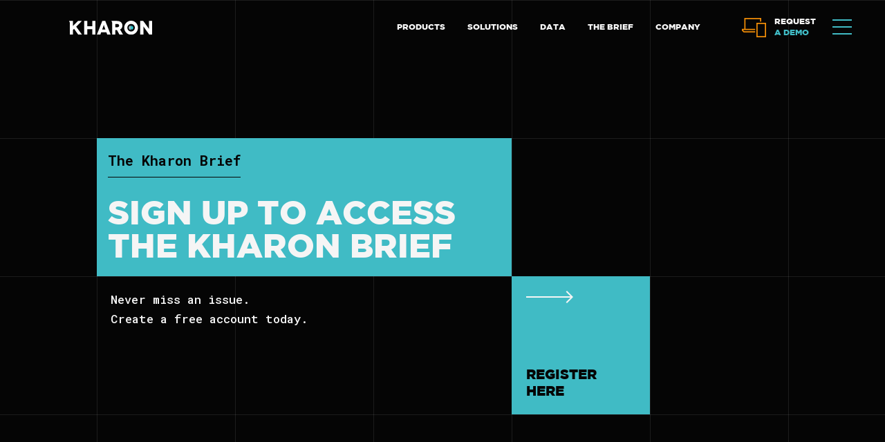

--- FILE ---
content_type: text/html; charset=utf-8
request_url: https://www.kharon.com/create-account
body_size: 16553
content:
<!DOCTYPE html><html lang="en"><head><meta charSet="utf-8" data-next-head=""/><meta name="viewport" content="width=device-width, initial-scale=1.0, maximum-scale=1.0, user-scalable=no" data-next-head=""/><script async="" src="https://www.googletagmanager.com/gtag/js?id=G-MP575PZE5M"></script><script type="text/javascript" id="hs-script-loader" async="" defer="" src="https://js.hs-scripts.com/6869887.js"></script><title data-next-head="">Access | Kharon </title><meta name="robots" content="index,follow" data-next-head=""/><meta name="description" content="See the whole picture with the world&#x27;s premier global risk analytics platform: Kharon. The world&#x27;s leading solution for sanctions compliance, trade controls, and more." data-next-head=""/><meta property="og:title" content="Access | Kharon " data-next-head=""/><meta property="og:description" content="See the whole picture with the world&#x27;s premier global risk analytics platform: Kharon. The world&#x27;s leading solution for sanctions compliance, trade controls, and more." data-next-head=""/><meta property="og:url" content="https://www.kharon.com/create-account" data-next-head=""/><meta property="og:type" content="undefined" data-next-head=""/><link rel="canonical" href="https://www.kharon.com/create-account" data-next-head=""/><link rel="preload" href="/_next/static/media/739c2d8941231bb4-s.p.woff2" as="font" type="font/woff2" crossorigin="anonymous" data-next-font="size-adjust"/><link rel="preload" href="/_next/static/media/49a326a77725a7c2-s.p.ttf" as="font" type="font/ttf" crossorigin="anonymous" data-next-font="size-adjust"/><link rel="preload" href="/_next/static/media/93f804b2485528ff-s.p.ttf" as="font" type="font/ttf" crossorigin="anonymous" data-next-font="size-adjust"/><link rel="preload" href="/_next/static/media/08b0ab0ddf1c5f40-s.p.ttf" as="font" type="font/ttf" crossorigin="anonymous" data-next-font="size-adjust"/><link rel="preload" href="/_next/static/media/f9c845208acdc858-s.p.ttf" as="font" type="font/ttf" crossorigin="anonymous" data-next-font="size-adjust"/><link rel="preload" href="/_next/static/css/dc7b3b1fe113ee1d.css" as="style"/><link rel="preload" href="/_next/static/css/21d4454f26b2ba2b.css" as="style"/><link rel="stylesheet" type="text/css" href="https://cloud.typography.com/6731156/6019832/css/fonts.css"/><script>
              window.dataLayer = window.dataLayer || [];
              function gtag(){dataLayer.push(arguments);}
              gtag('js', new Date());
              gtag('config', 'G-MP575PZE5M', {
                page_path: window.location.pathname,
              });
              gtag('config', 'AW-770793894');
            </script><link rel="stylesheet" href="/_next/static/css/dc7b3b1fe113ee1d.css" data-n-g=""/><link rel="stylesheet" href="/_next/static/css/21d4454f26b2ba2b.css" data-n-p=""/><noscript data-n-css=""></noscript><script defer="" noModule="" src="/_next/static/chunks/polyfills-42372ed130431b0a.js"></script><script src="/_next/static/chunks/webpack-afd58d30eeb6283c.js" defer=""></script><script src="/_next/static/chunks/framework-b46d745f4c086896.js" defer=""></script><script src="/_next/static/chunks/main-6d09f141e817db85.js" defer=""></script><script src="/_next/static/chunks/pages/_app-a771c1a181a0453b.js" defer=""></script><script src="/_next/static/chunks/1041-89f46bdffeda1ba5.js" defer=""></script><script src="/_next/static/chunks/6496-226a673a7d34dd97.js" defer=""></script><script src="/_next/static/chunks/8245-6bd581599f65555d.js" defer=""></script><script src="/_next/static/chunks/4711-75cabbb2d2a9e277.js" defer=""></script><script src="/_next/static/chunks/2182-3a3bde13d2d154a3.js" defer=""></script><script src="/_next/static/chunks/pages/create-account-e1f58653727e259d.js" defer=""></script><script src="/_next/static/TglAhEQx_Se89km0OX2BZ/_buildManifest.js" defer=""></script><script src="/_next/static/TglAhEQx_Se89km0OX2BZ/_ssgManifest.js" defer=""></script><style id="__jsx-3687012063">html{font-family:'Roboto Mono', 'Roboto Mono Fallback'}:root{--source-roboto-font:'Roboto Mono', 'Roboto Mono Fallback';--source-gotham-font:'gotham', 'gotham Fallback';--source-gotham-book-font:"Gotham A", "Gotham B";--source-gotham-book-italic:'gothamBookItalic', 'gothamBookItalic Fallback'}</style></head><body><link rel="preload" as="image" href="https://dbi08h1l6ojmx.cloudfront.net/white-logo.svg"/><link rel="preload" as="image" href="https://dbi08h1l6ojmx.cloudfront.net/full-logo.svg"/><link rel="preload" as="image" href="https://dbi08h1l6ojmx.cloudfront.net/21972-312_SOC_NonCPA.png"/><div id="__next"><div class="mainScreen flex flex-col min-h-screen"><header class="fixed z-[500000] w-full transition-all duration-300 border-b-[0.5px]  border-b-[transparent]"><div class="relative mx-auto max-w-[1440px] h-[80px] pl-[100px] pr-[40px] flex justify-between items-center lt:h-[80px] lt:pl-[40px] lt:pr-[24px] ph:pl-[20px] ph:pr-[8px]"><a class="relative z-[2] flex w-fit group/logo dt:w-[120px]" href="/"><img class="object-contain object-center h-auto w-[150px] transition-opacity duration-300 group-hover/logo:opacity-0" src="https://dbi08h1l6ojmx.cloudfront.net/white-logo.svg" alt=""/><img class="absolute left-1/2 top-1/2 -translate-x-1/2 -translate-y-1/2  object-contain object-center h-auto w-[150px] opacity-0 transition-opacity duration-300 group-hover/logo:opacity-100" src="https://dbi08h1l6ojmx.cloudfront.net/full-logo.svg" alt=""/></a><div class="relative z-[2] flex items-center flex-1 transition-all duration-300 max-w-full translate-x-0 opacity-100 pointer-events-auto"><div class="ml-auto flex items-center space-x-2 lt:hidden transition-opacity duration-300 opacity-100"><div class="relative group/link"><p class="flex items-center justify-center py-[12px] px-[12px] font-gotham text-sm font-black uppercase text-center text-gray-100 dt:text-[12px] lt:text-[14px] transition-colors duration-300 text-gray-100 hover:bg-textblockSurfaceGray cursor-pointer">Products</p><div class="absolute top-full left-[-8px] w-[203px] opacity-0 pointer-events-none group-hover/link:opacity-100 group-hover/link:pointer-events-auto"><div class="w-fit max-w-[203px] text-left py-[4px] border-[1px] border-textblockBorder bg-textblockSurfaceGray"><a class="block text-sm font-gotham font-medium px-[20px] py-[8px] transition-colors duration-300 hover:text-orange hover:bg-textblockSurfaceGray" href="/products/kharon-core">Kharon Core</a><a class="block text-sm font-gotham font-medium px-[20px] py-[8px] transition-colors duration-300 hover:text-orange hover:bg-textblockSurfaceGray" href="/products/clearview">ClearView</a><a class="block text-sm font-gotham font-medium px-[20px] py-[8px] transition-colors duration-300 hover:text-orange hover:bg-textblockSurfaceGray" href="/products/graphcast">GraphCast</a><a class="block text-sm font-gotham font-medium px-[20px] py-[8px] transition-colors duration-300 hover:text-orange hover:bg-textblockSurfaceGray" href="/products/api">API</a></div></div></div><div class="relative group/link"><p class="flex items-center justify-center py-[12px] px-[12px] font-gotham text-sm font-black uppercase text-center text-gray-100 dt:text-[12px] lt:text-[14px] transition-colors duration-300 text-gray-100 hover:bg-textblockSurfaceGray cursor-pointer">Solutions</p><div class="absolute top-full left-[-8px] w-[203px] opacity-0 pointer-events-none group-hover/link:opacity-100 group-hover/link:pointer-events-auto"><div class="w-fit max-w-[203px] text-left py-[4px] border-[1px] border-textblockBorder bg-textblockSurfaceGray"><a class="block text-sm font-gotham font-medium px-[20px] py-[8px] transition-colors duration-300 hover:text-orange hover:bg-textblockSurfaceGray" href="/solutions/forced-labor">Forced Labor</a><a class="block text-sm font-gotham font-medium px-[20px] py-[8px] transition-colors duration-300 hover:text-orange hover:bg-textblockSurfaceGray" href="/solutions/investment-risk">Investment Risk</a><a class="block text-sm font-gotham font-medium px-[20px] py-[8px] transition-colors duration-300 hover:text-orange hover:bg-textblockSurfaceGray" href="/solutions/military-end-use">Military End Use</a><a class="block text-sm font-gotham font-medium px-[20px] py-[8px] transition-colors duration-300 hover:text-orange hover:bg-textblockSurfaceGray" href="/solutions/public-sector">Public Sector</a><a class="block text-sm font-gotham font-medium px-[20px] py-[8px] transition-colors duration-300 hover:text-orange hover:bg-textblockSurfaceGray" href="/solutions/research-security">Research Security</a><a class="block text-sm font-gotham font-medium px-[20px] py-[8px] transition-colors duration-300 hover:text-orange hover:bg-textblockSurfaceGray" href="/solutions/financial-crimes-compliance">Sanctions and Financial Crimes Compliance</a></div></div></div><div class="relative group/link"><p class="flex items-center justify-center py-[12px] px-[12px] font-gotham text-sm font-black uppercase text-center text-gray-100 dt:text-[12px] lt:text-[14px] transition-colors duration-300 text-gray-100 hover:bg-textblockSurfaceGray cursor-pointer">Data</p><div class="absolute top-full left-[-8px] w-[203px] opacity-0 pointer-events-none group-hover/link:opacity-100 group-hover/link:pointer-events-auto"><div class="w-fit max-w-[203px] text-left py-[4px] border-[1px] border-textblockBorder bg-textblockSurfaceGray"><a class="block text-sm font-gotham font-medium px-[20px] py-[8px] transition-colors duration-300 hover:text-orange hover:bg-textblockSurfaceGray" href="/data/belarus">Belarus</a><a class="block text-sm font-gotham font-medium px-[20px] py-[8px] transition-colors duration-300 hover:text-orange hover:bg-textblockSurfaceGray" href="/data/bis-50-percent-rule">BIS 50% / Affiliates Rule</a><a class="block text-sm font-gotham font-medium px-[20px] py-[8px] transition-colors duration-300 hover:text-orange hover:bg-textblockSurfaceGray" href="/data/control">Control</a><a class="block text-sm font-gotham font-medium px-[20px] py-[8px] transition-colors duration-300 hover:text-orange hover:bg-textblockSurfaceGray" href="/data/crypto">Crypto</a><a class="block text-sm font-gotham font-medium px-[20px] py-[8px] transition-colors duration-300 hover:text-orange hover:bg-textblockSurfaceGray" href="/data/forced-labor">Forced Labor</a><a class="block text-sm font-gotham font-medium px-[20px] py-[8px] transition-colors duration-300 hover:text-orange hover:bg-textblockSurfaceGray" href="/data/maritime">Maritime</a><a class="block text-sm font-gotham font-medium px-[20px] py-[8px] transition-colors duration-300 hover:text-orange hover:bg-textblockSurfaceGray" href="/data/military-end-use">Military End Use</a><a class="block text-sm font-gotham font-medium px-[20px] py-[8px] transition-colors duration-300 hover:text-orange hover:bg-textblockSurfaceGray" href="/data/outbound-investment-oisp">Outbound Investment &amp; OISP</a><a class="block text-sm font-gotham font-medium px-[20px] py-[8px] transition-colors duration-300 hover:text-orange hover:bg-textblockSurfaceGray" href="/data/russia">Russia</a><a class="block text-sm font-gotham font-medium px-[20px] py-[8px] transition-colors duration-300 hover:text-orange hover:bg-textblockSurfaceGray" href="/data/50-plus">Sanctions 50%</a><a class="block text-sm font-gotham font-medium px-[20px] py-[8px] transition-colors duration-300 hover:text-orange hover:bg-textblockSurfaceGray" href="/data/sanctioned-securities">Sanctioned Securities</a><a class="block text-sm font-gotham font-medium px-[20px] py-[8px] transition-colors duration-300 hover:text-orange hover:bg-textblockSurfaceGray" href="/data/venezuela">Venezuela</a></div></div></div><a class="flex items-center justify-center py-[12px] px-[12px] font-gotham text-sm font-black uppercase text-center text-gray-100 dt:text-[12px] lt:text-[14px] transition-colors duration-300 text-gray-100 hover:bg-textblockSurfaceGray" href="/brief">The Brief</a><div class="relative group/link"><p class="flex items-center justify-center py-[12px] px-[12px] font-gotham text-sm font-black uppercase text-center text-gray-100 dt:text-[12px] lt:text-[14px] transition-colors duration-300 text-gray-100 hover:bg-textblockSurfaceGray cursor-pointer">Company</p><div class="absolute top-full left-[-8px] w-[203px] opacity-0 pointer-events-none group-hover/link:opacity-100 group-hover/link:pointer-events-auto"><div class="w-fit max-w-[203px] text-left py-[4px] border-[1px] border-textblockBorder bg-textblockSurfaceGray"><a class="block text-sm font-gotham font-medium px-[20px] py-[8px] transition-colors duration-300 hover:text-orange hover:bg-textblockSurfaceGray" href="/about">About Kharon</a><a class="block text-sm font-gotham font-medium px-[20px] py-[8px] transition-colors duration-300 hover:text-orange hover:bg-textblockSurfaceGray" href="/careers">Careers</a><a class="block text-sm font-gotham font-medium px-[20px] py-[8px] transition-colors duration-300 hover:text-orange hover:bg-textblockSurfaceGray" href="/events">Events</a><a class="block text-sm font-gotham font-medium px-[20px] py-[8px] transition-colors duration-300 hover:text-orange hover:bg-textblockSurfaceGray" href="/resources">Resources</a><a class="block text-sm font-gotham font-medium px-[20px] py-[8px] transition-colors duration-300 hover:text-orange hover:bg-textblockSurfaceGray" href="/partnerships">Partnerships</a></div></div></div><div class="relative group/link"><p class="flex items-center justify-center py-[12px] px-[12px] font-gotham text-sm font-black uppercase text-center text-gray-100 dt:text-[12px] lt:text-[14px] transition-colors duration-300 text-gray-100 hover:bg-textblockSurfaceGray cursor-pointer"> </p><div class="absolute top-full left-[-8px] w-[203px] opacity-0 pointer-events-none group-hover/link:opacity-100 group-hover/link:pointer-events-auto"><div class="w-fit max-w-[203px] text-left py-[4px] border-[1px] border-textblockBorder bg-textblockSurfaceGray"><span class="block text-sm font-gotham font-medium px-[20px] py-[8px] transition-colors duration-300 hover:text-orange hover:bg-textblockSurfaceGray opacity-50 cursor-not-allowed"> </span><a href="https://app.kharon.com/" class="block text-sm font-gotham font-medium px-[20px] py-[8px] transition-colors duration-300 hover:text-orange hover:bg-textblockSurfaceGray" target="_blank" rel="noopener noreferrer">ClearView</a><a href="https://knowledge.kharon.com/" class="block text-sm font-gotham font-medium px-[20px] py-[8px] transition-colors duration-300 hover:text-orange hover:bg-textblockSurfaceGray" target="_blank" rel="noopener noreferrer">Knowledge Center</a></div></div></div></div><div class="mx-2 lt:ml-auto lt:ml-2"><div class="relative z-[2] flex items-center space-x-[20px] cursor-pointer px-[12px] py-[12px] transition-colors duration-300 dt:px-2 dt:py-2 dt:space-x-3 ph:space-x-[16px] ph:mr-0 hover:bg-textblockSurfaceGray"><p class="text-orange text-[28px] font-light leading-[24px] ph:text-[24px]"><i class="fa-sharp fa-solid fa-light fa-laptop-mobile"></i></p><p class="uppercase font-gotham text-sm leading-[16px] font-black dt:text-[12px] ph:text-[13px] text-gray-100">Request <br/><span class="text-teal">a demo</span></p></div></div></div><div><div class="relative z-[2] w-[44px] h-[40px] cursor-pointer flex items-center justify-center px-[8px] py-[10px] text-[32px] font-light text-teal transition-colors duration-300 hover:bg-teal hover:text-gray-900"><p class="transition-opacity duration-300 opacity-100"><i class="fa-sharp fa-light fa-bars"></i></p><p class="absolute left-1/2 top-1/2 -translate-x-1/2 -translate-y-1/2 transition-opacity duration-300 opacity-0"><i class="fa-sharp fa-light fa-xmark-large"></i></p></div></div><div><div class="w-full absolute top-[-20px] max-h-[calc(100vh+20px)] left-1/2 -translate-x-1/2 backdrop-blur-sm transition-all duration-300 overflow-y-auto scroll opacity-0 pointer-events-none -translate-y-[20px]"><div class="px-[100px] pb-[40px] pt-[160px] lt:px-[40px] lt:pt-[140px] ph:px-[24px] ph:pt-[120px] ph:pb-[32px] border-[0.5px] border-textblockBorder flex flex-col gap-[60px] lt:gap-0 bg-textblockSurfaceDark"><div class="flex flex-wrap mx-[-30px] lt:mx-[-12px] lt:mb-[40px] ph:mb-[8px] text-gray-100"><div class="w-1/4 pb-[40px] px-[30px] lt:px-[12px] ph:w-1/2 ph:pb-[32px]"><h3 class="uppercase font-black font-gotham pb-[8px] mb-[20px] border-b-[1px] border-b-orange">Products</h3><div class="flex flex-col space-y-[9px]"><div class="w-full"><a class="transition-colors duration-300 hover:text-teal" href="/products/kharon-core">Kharon Core</a></div><div class="w-full"><a class="transition-colors duration-300 hover:text-teal" href="/products/clearview">ClearView</a></div><div class="w-full"><a class="transition-colors duration-300 hover:text-teal" href="/products/graphcast">GraphCast</a></div><div class="w-full"><a class="transition-colors duration-300 hover:text-teal" href="/products/api">API</a></div></div></div><div class="w-1/4 pb-[40px] px-[30px] lt:px-[12px] ph:w-1/2 ph:pb-[32px]"><h3 class="uppercase font-black font-gotham pb-[8px] mb-[20px] border-b-[1px] border-b-orange">Solutions</h3><div class="flex flex-col space-y-[9px]"><div class="w-full"><a class="transition-colors duration-300 hover:text-teal" href="/solutions/forced-labor">Forced Labor</a></div><div class="w-full"><a class="transition-colors duration-300 hover:text-teal" href="/solutions/investment-risk">Investment Risk</a></div><div class="w-full"><a class="transition-colors duration-300 hover:text-teal" href="/solutions/military-end-use">Military End Use</a></div><div class="w-full"><a class="transition-colors duration-300 hover:text-teal" href="/solutions/public-sector">Public Sector</a></div><div class="w-full"><a class="transition-colors duration-300 hover:text-teal" href="/solutions/research-security">Research Security</a></div><div class="w-full"><a class="transition-colors duration-300 hover:text-teal" href="/solutions/financial-crimes-compliance">Sanctions and Financial Crimes Compliance</a></div></div></div><div class="w-1/4 pb-[40px] px-[30px] lt:px-[12px] ph:w-1/2 ph:pb-[32px]"><h3 class="uppercase font-black font-gotham pb-[8px] mb-[20px] border-b-[1px] border-b-orange">Data</h3><div class="flex flex-col space-y-[9px]"><div class="w-full"><a class="transition-colors duration-300 hover:text-teal" href="/data/belarus">Belarus</a></div><div class="w-full"><a class="transition-colors duration-300 hover:text-teal" href="/data/bis-50-percent-rule">BIS 50% / Affiliates Rule</a></div><div class="w-full"><a class="transition-colors duration-300 hover:text-teal" href="/data/control">Control</a></div><div class="w-full"><a class="transition-colors duration-300 hover:text-teal" href="/data/crypto">Crypto</a></div><div class="w-full"><a class="transition-colors duration-300 hover:text-teal" href="/data/forced-labor">Forced Labor</a></div><div class="w-full"><a class="transition-colors duration-300 hover:text-teal" href="/data/maritime">Maritime</a></div><div class="w-full"><a class="transition-colors duration-300 hover:text-teal" href="/data/military-end-use">Military End Use</a></div><div class="w-full"><a class="transition-colors duration-300 hover:text-teal" href="/data/outbound-investment-oisp">Outbound Investment &amp; OISP</a></div><div class="w-full"><a class="transition-colors duration-300 hover:text-teal" href="/data/russia">Russia</a></div><div class="w-full"><a class="transition-colors duration-300 hover:text-teal" href="/data/50-plus">Sanctions 50%</a></div><div class="w-full"><a class="transition-colors duration-300 hover:text-teal" href="/data/sanctioned-securities">Sanctioned Securities</a></div><div class="w-full"><a class="transition-colors duration-300 hover:text-teal" href="/data/venezuela">Venezuela</a></div></div></div><div class="w-1/4 pb-[40px] px-[30px] lt:px-[12px] ph:w-1/2 ph:pb-[32px]"><h3 class="uppercase font-black font-gotham pb-[8px] mb-[20px] border-b-[1px] border-b-orange">The Brief</h3><div class="flex flex-col space-y-[9px]"><div class="w-full"><a class="transition-colors duration-300 hover:text-teal" href="/brief">Brief Home</a></div></div></div><div class="w-full px-[30px] lt:px-[12px] ph:pb-[32px]"><h3 class="uppercase font-black font-gotham pb-[8px] mb-[20px] border-b-[1px] border-b-gray-600">Company</h3><div class="flex flex-wrap mx-[-30px] mb-[-9px] lt:mx-[-12px]"><div class="w-1/2 px-[30px] pb-[9px] lt:px-[12px]"><a class="transition-colors duration-300 hover:text-teal" href="/about">About Kharon</a></div><div class="w-1/2 px-[30px] pb-[9px] lt:px-[12px]"><a class="transition-colors duration-300 hover:text-teal" href="/careers">Careers</a></div><div class="w-1/2 px-[30px] pb-[9px] lt:px-[12px]"><a class="transition-colors duration-300 hover:text-teal" href="/events">Events</a></div><div class="w-1/2 px-[30px] pb-[9px] lt:px-[12px]"><a class="transition-colors duration-300 hover:text-teal" href="/resources">Resources</a></div><div class="w-1/2 px-[30px] pb-[9px] lt:px-[12px]"><a class="transition-colors duration-300 hover:text-teal" href="/partnerships">Partnerships</a></div><div class="w-1/2 px-[30px] pb-[9px] lt:px-[12px]"><a class="transition-colors duration-300 hover:text-teal" href="/api/auth/login">Log In</a></div></div></div></div><div class="flex items-center justify-between pt-[20px] border-t-[1px] border-t-gray-600 text-white lt:flex-wrap"><div class="flex items-center gap-8 text-xs ph:w-full ph:mb-[20px] text-gray-100"><a href="tel:+1 424 320 2977" class="transition-colors duration-300 hover:text-teal flex items-center space-x-3"><div class="text-[16px] leading-[100%] font-black text-teal"><i class="fa-solid fa-phone"></i></div><span>+1 424 320 2977</span></a><a href="mailto:info@kharon.com" class="transition-colors duration-300 hover:text-teal flex items-center space-x-3"><div class="text-[16px] leading-[100%] font-black text-teal"><i class="fa-solid fa-envelope"></i></div><span>info@kharon.com</span></a></div><div class="flex items-center gap-4 text-base leading-[100%] font-normal text-teal"><a href="https://www.linkedin.com/company/kharondata/" class="flex justify-center items-center w-[24px] h-[24px] transition-colors duration-300 hover:bg-teal hover:text-black" target="_blank" rel="noopener noreferrer"><i class="fa-brands fa-linkedin-in"></i></a><a href="https://twitter.com/kharondata" class="flex justify-center items-center w-[24px] h-[24px] transition-colors duration-300 hover:bg-teal hover:text-black" target="_blank" rel="noopener noreferrer"><i class="fa-brands fa-x-twitter"></i></a></div><div class="flex items-center gap-8 text-xs lt:w-full lt:mt-[20px] ph:flex-wrap ph:gap-5 text-gray-100"><p class="transition-colors duration-300 hover:text-teal cursor-pointer">Privacy Policy</p><p class="transition-colors duration-300 hover:text-teal cursor-pointer">Terms of Use</p><p class="transition-colors duration-300 hover:text-teal cursor-pointer">Patents</p><p>Copyright ©2026 KHARON</p><p><img class="object-contain object-center h-auto w-[170px] transition-opacity duration-300 group-hover/logo:opacity-0 w-[50px] h-auto" src="https://dbi08h1l6ojmx.cloudfront.net/21972-312_SOC_NonCPA.png" alt=""/></p></div></div></div></div></div></div></header><main class="flex-1 relative"><div><div class="mainContainer mt-[200px] flex lt:mt-[164px] tb:mt-[150px] ph:flex-col ph:mt-[120px]"><div class="lt:ml-[82px] tb:ml-[75px] ph:ml-0"><div class="w-[600px] h-[200px] bg-teal px-4 py-4 flex flex-col justify-between lt:max-w-[574px] lt:w-full lt:h-[176px] tb:max-w-[525px] ph:max-w-full ph:h-auto"><h3 class="subheaderRes text-black ph:mb-[24px]">The Kharon Brief</h3><h2 class="text-white header ph:max-w-[360px]">SIGN UP TO ACCESS THE KHARON BRIEF</h2></div><div class="max-w-[400px] w-full px-5 py-5 mr-[200px] text-[17px] leading-[28px] font-medium lt:max-w-[410px] lt:px-4 lt:py-4 lt:mr-0 lt:text-[16px] lt:leading-[26px] tb:max-w-[375px] ph:max-w-full ph:text-[15px] ph:leading-[24px]"><p>Never miss an issue.<br/>Create a free account today.</p></div></div><div class="lt:mt-[176px] ph:mt-0 ph:self-end"><div class="lt:ml-[-164px] tb:ml-[-150px] ph:ml-[-120px] mt-[200px]"><a href="https://www.kharon.com/api/auth/login" class="w-[200px] h-[200px] flex flex-col justify-between px-[20px] py-[20px] border-[0.5px] bg-teal border-teal group/btn transition-colors duration-300 hover:bg-surfaceHover hover:border-textblockBorder lt:w-[164px] lt:h-[164px] lt:px-4 lt:py-4 tb:w-[150px] tb:h-[150px] tb:px-[15px] tb:py-[15px] ph:w-[120px] ph:h-[120px] ph:px-[12px] ph:py-[12px]" target="_blank" rel="noopener noreferrer"><svg width="68" height="18" viewBox="0 0 68 18" fill="none" xmlns="http://www.w3.org/2000/svg" class="[&amp;&gt;path]:fill-white lt:hidden [&amp;&gt;path]:transition-all [&amp;&gt;path]:duration-300 group-hover/btn:[&amp;&gt;path]:fill-teal"><path id="arrow-right" d="M67.25 8.28125L67.9375 8.96875L67.25 9.71875L59.75 17.2187L59 17.9062L57.625 16.4687L58.3125 15.7812L64.125 9.96875L1 9.96875L-3.46959e-07 9.96875L-4.34382e-07 7.96875L1 7.96875L64.125 7.96875L58.3125 2.21875L57.625 1.46875L59 0.0937474L59.75 0.781247L67.25 8.28125Z" fill="#F5F5F5"></path></svg><svg width="48" height="18" viewBox="0 0 48 18" fill="none" xmlns="http://www.w3.org/2000/svg" class="[&amp;&gt;path]:fill-white hidden lt:block ph:hidden [&amp;&gt;path]:transition-all [&amp;&gt;path]:duration-300 group-hover/btn:[&amp;&gt;path]:fill-teal"><path id="arrow-right" d="M47.25 8.28125L47.9375 8.96875L47.25 9.71875L39.75 17.2187L39 17.9062L37.625 16.4687L38.3125 15.7812L44.125 9.96875L1 9.96875L-3.46959e-07 9.96875L-4.34382e-07 7.96875L1 7.96875L44.125 7.96875L38.3125 2.21875L37.625 1.46875L39 0.0937483L39.75 0.781248L47.25 8.28125Z" fill="#F5F5F5"></path></svg><svg width="36" height="18" viewBox="0 0 36 18" fill="none" xmlns="http://www.w3.org/2000/svg" class="[&amp;&gt;path]:fill-white hidden ph:block [&amp;&gt;path]:transition-all [&amp;&gt;path]:duration-300 group-hover/btn:[&amp;&gt;path]:fill-teal"><path id="arrow-right" d="M35.25 8.28125L35.9375 8.96875L35.25 9.71875L27.75 17.2187L27 17.9062L25.625 16.4687L26.3125 15.7812L32.125 9.96875L1 9.96875L-3.46959e-07 9.96875L-4.34382e-07 7.96875L0.999999 7.96875L32.125 7.96875L26.3125 2.21875L25.625 1.46875L27 0.0937488L27.75 0.781249L35.25 8.28125Z" fill="#F5F5F5"></path></svg><span class="text-black font-gotham font-black uppercase text-xl leading-[120%] transition-colors duration-300 group-hover/btn:text-white lt:text-[16px] tb:text-[15px] ph:text-[13px] ph:leading-[100%]">Register here</span></a></div></div></div></div></main><footer class="stdContainer mt-[200px] lt:mt-[164px] tb:mt-[150px] ph:mt-[120px]"><div class="px-[40px] pb-[40px] pt-[60px] ph:px-[20px] ph:py-[32px] border-[0.5px] border-textblockBorder flex flex-col gap-[60px] lt:gap-0 bg-textblockSurfaceDark"><a class="relative flex w-fit group/logo lt:mb-[60px] ph:mb-[40px]" href="/"><img class="object-contain object-center h-auto w-[170px] transition-opacity duration-300 group-hover/logo:opacity-0" src="https://dbi08h1l6ojmx.cloudfront.net/white-logo.svg" alt=""/><img class="absolute left-1/2 top-1/2 -translate-x-1/2 -translate-y-1/2  object-contain object-center h-auto w-[170px] transition-opacity duration-300 group-hover/logo:opacity-100 opacity-0" src="https://dbi08h1l6ojmx.cloudfront.net/full-logo.svg" alt=""/></a><div class="flex flex-wrap mx-[-30px] lt:mx-[-12px] lt:mb-[40px] ph:mb-[8px] text-gray-100"><div class="w-1/4 pb-[40px] px-[30px] lt:px-[12px] ph:w-1/2 ph:pb-[32px]"><h3 class="uppercase font-black font-gotham pb-[8px] mb-[20px] border-b-[1px] border-b-orange">Products</h3><div class="flex flex-col space-y-[9px]"><div class="w-full"><a class="transition-colors duration-300 hover:text-teal" href="/products/kharon-core">Kharon Core</a></div><div class="w-full"><a class="transition-colors duration-300 hover:text-teal" href="/products/clearview">ClearView</a></div><div class="w-full"><a class="transition-colors duration-300 hover:text-teal" href="/products/graphcast">GraphCast</a></div><div class="w-full"><a class="transition-colors duration-300 hover:text-teal" href="/products/api">API</a></div></div></div><div class="w-1/4 pb-[40px] px-[30px] lt:px-[12px] ph:w-1/2 ph:pb-[32px]"><h3 class="uppercase font-black font-gotham pb-[8px] mb-[20px] border-b-[1px] border-b-orange">Solutions</h3><div class="flex flex-col space-y-[9px]"><div class="w-full"><a class="transition-colors duration-300 hover:text-teal" href="/solutions/forced-labor">Forced Labor</a></div><div class="w-full"><a class="transition-colors duration-300 hover:text-teal" href="/solutions/investment-risk">Investment Risk</a></div><div class="w-full"><a class="transition-colors duration-300 hover:text-teal" href="/solutions/military-end-use">Military End Use</a></div><div class="w-full"><a class="transition-colors duration-300 hover:text-teal" href="/solutions/public-sector">Public Sector</a></div><div class="w-full"><a class="transition-colors duration-300 hover:text-teal" href="/solutions/research-security">Research Security</a></div><div class="w-full"><a class="transition-colors duration-300 hover:text-teal" href="/solutions/financial-crimes-compliance">Sanctions and Financial Crimes Compliance</a></div></div></div><div class="w-1/4 pb-[40px] px-[30px] lt:px-[12px] ph:w-1/2 ph:pb-[32px]"><h3 class="uppercase font-black font-gotham pb-[8px] mb-[20px] border-b-[1px] border-b-orange">Data</h3><div class="flex flex-col space-y-[9px]"><div class="w-full"><a class="transition-colors duration-300 hover:text-teal" href="/data/belarus">Belarus</a></div><div class="w-full"><a class="transition-colors duration-300 hover:text-teal" href="/data/bis-50-percent-rule">BIS 50% / Affiliates Rule</a></div><div class="w-full"><a class="transition-colors duration-300 hover:text-teal" href="/data/control">Control</a></div><div class="w-full"><a class="transition-colors duration-300 hover:text-teal" href="/data/crypto">Crypto</a></div><div class="w-full"><a class="transition-colors duration-300 hover:text-teal" href="/data/forced-labor">Forced Labor</a></div><div class="w-full"><a class="transition-colors duration-300 hover:text-teal" href="/data/maritime">Maritime</a></div><div class="w-full"><a class="transition-colors duration-300 hover:text-teal" href="/data/military-end-use">Military End Use</a></div><div class="w-full"><a class="transition-colors duration-300 hover:text-teal" href="/data/outbound-investment-oisp">Outbound Investment &amp; OISP</a></div><div class="w-full"><a class="transition-colors duration-300 hover:text-teal" href="/data/russia">Russia</a></div><div class="w-full"><a class="transition-colors duration-300 hover:text-teal" href="/data/50-plus">Sanctions 50%</a></div><div class="w-full"><a class="transition-colors duration-300 hover:text-teal" href="/data/sanctioned-securities">Sanctioned Securities</a></div><div class="w-full"><a class="transition-colors duration-300 hover:text-teal" href="/data/venezuela">Venezuela</a></div></div></div><div class="w-1/4 pb-[40px] px-[30px] lt:px-[12px] ph:w-1/2 ph:pb-[32px]"><h3 class="uppercase font-black font-gotham pb-[8px] mb-[20px] border-b-[1px] border-b-orange">The Brief</h3><div class="flex flex-col space-y-[9px]"><div class="w-full"><a class="transition-colors duration-300 hover:text-teal" href="/brief">Brief Home</a></div></div></div><div class="w-full px-[30px] lt:px-[12px] ph:pb-[32px]"><h3 class="uppercase font-black font-gotham pb-[8px] mb-[20px] border-b-[1px] border-b-gray-600">Company</h3><div class="flex flex-wrap mx-[-30px] mb-[-9px] lt:mx-[-12px]"><div class="w-1/2 px-[30px] pb-[9px] lt:px-[12px]"><a class="transition-colors duration-300 hover:text-teal" href="/about">About Kharon</a></div><div class="w-1/2 px-[30px] pb-[9px] lt:px-[12px]"><a class="transition-colors duration-300 hover:text-teal" href="/careers">Careers</a></div><div class="w-1/2 px-[30px] pb-[9px] lt:px-[12px]"><a class="transition-colors duration-300 hover:text-teal" href="/events">Events</a></div><div class="w-1/2 px-[30px] pb-[9px] lt:px-[12px]"><a class="transition-colors duration-300 hover:text-teal" href="/resources">Resources</a></div><div class="w-1/2 px-[30px] pb-[9px] lt:px-[12px]"><a class="transition-colors duration-300 hover:text-teal" href="/partnerships">Partnerships</a></div><div class="w-1/2 px-[30px] pb-[9px] lt:px-[12px]"><a class="transition-colors duration-300 hover:text-teal" href="/api/auth/login">Log In</a></div></div></div></div><div class="flex items-center justify-between pt-[20px] border-t-[1px] border-t-gray-600 text-white lt:flex-wrap"><div class="flex items-center gap-8 text-xs ph:w-full ph:mb-[20px] text-gray-100"><a href="tel:+1 424 320 2977" class="transition-colors duration-300 hover:text-teal flex items-center space-x-3"><div class="text-[16px] leading-[100%] font-black text-teal"><i class="fa-solid fa-phone"></i></div><span>+1 424 320 2977</span></a><a href="mailto:info@kharon.com" class="transition-colors duration-300 hover:text-teal flex items-center space-x-3"><div class="text-[16px] leading-[100%] font-black text-teal"><i class="fa-solid fa-envelope"></i></div><span>info@kharon.com</span></a></div><div class="flex items-center gap-4 text-base leading-[100%] font-normal text-teal"><a href="https://www.linkedin.com/company/kharondata/" class="flex justify-center items-center w-[24px] h-[24px] transition-colors duration-300 hover:bg-teal hover:text-black" target="_blank" rel="noopener noreferrer"><i class="fa-brands fa-linkedin-in"></i></a><a href="https://twitter.com/kharondata" class="flex justify-center items-center w-[24px] h-[24px] transition-colors duration-300 hover:bg-teal hover:text-black" target="_blank" rel="noopener noreferrer"><i class="fa-brands fa-x-twitter"></i></a></div><div class="flex items-center gap-8 text-xs lt:w-full lt:mt-[20px] ph:flex-wrap ph:gap-5 text-gray-100"><p class="transition-colors duration-300 hover:text-teal cursor-pointer">Privacy Policy</p><p class="transition-colors duration-300 hover:text-teal cursor-pointer">Terms of Use</p><p class="transition-colors duration-300 hover:text-teal cursor-pointer">Patents</p><p>Copyright ©2026 KHARON</p><p><img class="object-contain object-center h-auto w-[170px] transition-opacity duration-300 group-hover/logo:opacity-0 w-[50px] h-auto" src="https://dbi08h1l6ojmx.cloudfront.net/21972-312_SOC_NonCPA.png" alt=""/></p></div></div></div></footer></div></div><script id="__NEXT_DATA__" type="application/json">{"props":{"pageProps":{"site":"default","__APOLLO_STATE__":{"links_BlockType:22380":{"__typename":"links_BlockType","id":"22380","ctaLink":{"__typename":"linkField_Link","ariaLabel":null,"customText":"Register here","target":"","text":"Register here","title":null,"type":"url","url":"https://www.kharon.com/api/auth/login"}},"componentBlocks_jobBlock2_BlockType:22379":{"__typename":"componentBlocks_jobBlock2_BlockType","id":"22379","subheader":"The Kharon Brief","header":"SIGN UP TO ACCESS THE KHARON BRIEF","snippet":"\u003cp\u003eNever miss an issue.\u003cbr /\u003eCreate a free account today.\u003c/p\u003e","links":[{"__ref":"links_BlockType:22380"}]},"componentBlocks_partnershipBlock3_BlockType:22381":{"__typename":"componentBlocks_partnershipBlock3_BlockType","id":"22381","subheader":"The Kharon Brief","header":"FULL BRIEF SUBSCRIPTION REQUIRED","snippet":"\u003cp\u003eAccess all of our coverage on the issues that matter most. Contact \u003ca target=\"_blank\" href=\"mailto:info@kharon.com\" rel=\"noreferrer noopener\"\u003einfo@kharon.com\u003c/a\u003e to learn about subscription options.\u003c/p\u003e","ctaLink":{"__typename":"linkField_Link","ariaLabel":null,"customText":"Contact us","target":"","text":"Contact us","title":null,"type":"url","url":"https://www.kharon.com"}},"componentBlocks_partnershipBlock3_BlockType:22382":{"__typename":"componentBlocks_partnershipBlock3_BlockType","id":"22382","subheader":"The Kharon Brief","header":"Account confirmation required","snippet":"\u003cp\u003ePlease click the confirmation link in the email that was sent to you. If you haven't received the email, please check your spam folder. If you're having trouble setting up or accessing your account, please contact us at \u003ca target=\"_blank\" href=\"mailto:info@kharon.com\" rel=\"noreferrer noopener\"\u003einfo@kharon.com\u003c/a\u003e\u003c/p\u003e","ctaLink":{"__typename":"linkField_Link","ariaLabel":null,"customText":"Contact us","target":"","text":"Contact us","title":null,"type":"url","url":"https://www.kharon.com/"}},"access_access_Entry:8968":{"__typename":"access_access_Entry","dateCreated":"2024-01-03T14:09:32-08:00","id":"8968","title":"Access","slug":"access","uri":"access","authorId":null,"seomatic":[],"componentBlocks":[{"__ref":"componentBlocks_jobBlock2_BlockType:22379"},{"__ref":"componentBlocks_partnershipBlock3_BlockType:22381"},{"__ref":"componentBlocks_partnershipBlock3_BlockType:22382"}]},"ROOT_QUERY":{"__typename":"Query","accessEntries":[{"__ref":"access_access_Entry:8968"}],"globalSet({\"handle\":\"main\"})":{"__ref":"main_GlobalSet:3"},"globalSet({\"handle\":\"infoPopups\"})":{"__ref":"infoPopups_GlobalSet:6396"}},"subLinks_BlockType:41":{"__typename":"subLinks_BlockType","id":"41","ctaLink":{"__typename":"linkField_Link","ariaLabel":null,"customText":"Kharon Core","target":"","text":"Kharon Core","title":null,"type":"entry","url":"https://craft.www.kharon.com/products/kharon-core"}},"subLinks_BlockType:42":{"__typename":"subLinks_BlockType","id":"42","ctaLink":{"__typename":"linkField_Link","ariaLabel":null,"customText":"ClearView","target":"","text":"ClearView","title":null,"type":"entry","url":"https://craft.www.kharon.com/products/clearview"}},"subLinks_BlockType:43":{"__typename":"subLinks_BlockType","id":"43","ctaLink":{"__typename":"linkField_Link","ariaLabel":null,"customText":"GraphCast","target":"","text":"GraphCast","title":null,"type":"entry","url":"https://craft.www.kharon.com/products/graphcast"}},"subLinks_BlockType:46593":{"__typename":"subLinks_BlockType","id":"46593","ctaLink":{"__typename":"linkField_Link","ariaLabel":null,"customText":"API","target":"","text":"API","title":null,"type":"entry","url":"https://craft.www.kharon.com/products/api"}},"main_withSubFields_BlockType:40":{"__typename":"main_withSubFields_BlockType","id":"40","header":"Products","subLinks":[{"__ref":"subLinks_BlockType:41"},{"__ref":"subLinks_BlockType:42"},{"__ref":"subLinks_BlockType:43"},{"__ref":"subLinks_BlockType:46593"}]},"subLinks_BlockType:45":{"__typename":"subLinks_BlockType","id":"45","ctaLink":{"__typename":"linkField_Link","ariaLabel":null,"customText":"Forced Labor","target":"","text":"Forced Labor","title":null,"type":"entry","url":"https://craft.www.kharon.com/solutions/forced-labor"}},"subLinks_BlockType:48":{"__typename":"subLinks_BlockType","id":"48","ctaLink":{"__typename":"linkField_Link","ariaLabel":null,"customText":"Investment Risk","target":"","text":"Investment Risk","title":null,"type":"entry","url":"https://craft.www.kharon.com/solutions/investment-risk"}},"subLinks_BlockType:46":{"__typename":"subLinks_BlockType","id":"46","ctaLink":{"__typename":"linkField_Link","ariaLabel":null,"customText":"Military End Use","target":"","text":"Military End Use","title":null,"type":"entry","url":"https://craft.www.kharon.com/solutions/military-end-use"}},"subLinks_BlockType:49":{"__typename":"subLinks_BlockType","id":"49","ctaLink":{"__typename":"linkField_Link","ariaLabel":null,"customText":"Public Sector","target":"","text":"Public Sector","title":null,"type":"entry","url":"https://craft.www.kharon.com/solutions/public-sector"}},"subLinks_BlockType:103564":{"__typename":"subLinks_BlockType","id":"103564","ctaLink":{"__typename":"linkField_Link","ariaLabel":null,"customText":null,"target":"","text":"Research Security","title":null,"type":"entry","url":"https://craft.www.kharon.com/solutions/research-security"}},"subLinks_BlockType:47":{"__typename":"subLinks_BlockType","id":"47","ctaLink":{"__typename":"linkField_Link","ariaLabel":null,"customText":"Sanctions and Financial Crimes Compliance","target":"","text":"Sanctions and Financial Crimes Compliance","title":null,"type":"entry","url":"https://craft.www.kharon.com/solutions/financial-crimes-compliance"}},"main_withSubFields_BlockType:44":{"__typename":"main_withSubFields_BlockType","id":"44","header":"Solutions","subLinks":[{"__ref":"subLinks_BlockType:45"},{"__ref":"subLinks_BlockType:48"},{"__ref":"subLinks_BlockType:46"},{"__ref":"subLinks_BlockType:49"},{"__ref":"subLinks_BlockType:103564"},{"__ref":"subLinks_BlockType:47"}]},"subLinks_BlockType:4792":{"__typename":"subLinks_BlockType","id":"4792","ctaLink":{"__typename":"linkField_Link","ariaLabel":null,"customText":null,"target":"","text":"Belarus","title":null,"type":"entry","url":"https://craft.www.kharon.com/data/belarus"}},"subLinks_BlockType:78580":{"__typename":"subLinks_BlockType","id":"78580","ctaLink":{"__typename":"linkField_Link","ariaLabel":null,"customText":"BIS 50% / Affiliates Rule","target":"","text":"BIS 50% / Affiliates Rule","title":null,"type":"entry","url":"https://craft.www.kharon.com/data/bis-50-percent-rule"}},"subLinks_BlockType:4787":{"__typename":"subLinks_BlockType","id":"4787","ctaLink":{"__typename":"linkField_Link","ariaLabel":null,"customText":null,"target":"","text":"Control","title":null,"type":"entry","url":"https://craft.www.kharon.com/data/control"}},"subLinks_BlockType:4788":{"__typename":"subLinks_BlockType","id":"4788","ctaLink":{"__typename":"linkField_Link","ariaLabel":null,"customText":null,"target":"","text":"Crypto","title":null,"type":"entry","url":"https://craft.www.kharon.com/data/crypto"}},"subLinks_BlockType:4789":{"__typename":"subLinks_BlockType","id":"4789","ctaLink":{"__typename":"linkField_Link","ariaLabel":null,"customText":null,"target":"","text":"Forced Labor","title":null,"type":"entry","url":"https://craft.www.kharon.com/data/forced-labor"}},"subLinks_BlockType:4790":{"__typename":"subLinks_BlockType","id":"4790","ctaLink":{"__typename":"linkField_Link","ariaLabel":null,"customText":null,"target":"","text":"Maritime","title":null,"type":"entry","url":"https://craft.www.kharon.com/data/maritime"}},"subLinks_BlockType:4791":{"__typename":"subLinks_BlockType","id":"4791","ctaLink":{"__typename":"linkField_Link","ariaLabel":null,"customText":null,"target":"","text":"Military End Use","title":null,"type":"entry","url":"https://craft.www.kharon.com/data/military-end-use"}},"subLinks_BlockType:59427":{"__typename":"subLinks_BlockType","id":"59427","ctaLink":{"__typename":"linkField_Link","ariaLabel":null,"customText":"Outbound Investment \u0026 OISP","target":"","text":"Outbound Investment \u0026 OISP","title":null,"type":"entry","url":"https://craft.www.kharon.com/data/outbound-investment-oisp"}},"subLinks_BlockType:4793":{"__typename":"subLinks_BlockType","id":"4793","ctaLink":{"__typename":"linkField_Link","ariaLabel":null,"customText":null,"target":"","text":"Russia","title":null,"type":"entry","url":"https://craft.www.kharon.com/data/russia"}},"subLinks_BlockType:4786":{"__typename":"subLinks_BlockType","id":"4786","ctaLink":{"__typename":"linkField_Link","ariaLabel":null,"customText":"Sanctions 50%","target":"","text":"Sanctions 50%","title":null,"type":"entry","url":"https://craft.www.kharon.com/data/50-plus"}},"subLinks_BlockType:4795":{"__typename":"subLinks_BlockType","id":"4795","ctaLink":{"__typename":"linkField_Link","ariaLabel":null,"customText":null,"target":"","text":"Sanctioned Securities","title":null,"type":"entry","url":"https://craft.www.kharon.com/data/sanctioned-securities"}},"subLinks_BlockType:4794":{"__typename":"subLinks_BlockType","id":"4794","ctaLink":{"__typename":"linkField_Link","ariaLabel":null,"customText":null,"target":"","text":"Venezuela","title":null,"type":"entry","url":"https://craft.www.kharon.com/data/venezuela"}},"main_withSubFields_BlockType:4785":{"__typename":"main_withSubFields_BlockType","id":"4785","header":"Data","subLinks":[{"__ref":"subLinks_BlockType:4792"},{"__ref":"subLinks_BlockType:78580"},{"__ref":"subLinks_BlockType:4787"},{"__ref":"subLinks_BlockType:4788"},{"__ref":"subLinks_BlockType:4789"},{"__ref":"subLinks_BlockType:4790"},{"__ref":"subLinks_BlockType:4791"},{"__ref":"subLinks_BlockType:59427"},{"__ref":"subLinks_BlockType:4793"},{"__ref":"subLinks_BlockType:4786"},{"__ref":"subLinks_BlockType:4795"},{"__ref":"subLinks_BlockType:4794"}]},"main_singleLink_BlockType:51":{"__typename":"main_singleLink_BlockType","id":"51","ctaLink":{"__typename":"linkField_Link","ariaLabel":null,"customText":"The Brief","target":"","text":"The Brief","title":null,"type":"entry","url":"https://craft.www.kharon.com/brief"}},"subLinks_BlockType:6970":{"__typename":"subLinks_BlockType","id":"6970","ctaLink":{"__typename":"linkField_Link","ariaLabel":null,"customText":"About Kharon","target":"","text":"About Kharon","title":null,"type":"entry","url":"https://craft.www.kharon.com/about"}},"subLinks_BlockType:7351":{"__typename":"subLinks_BlockType","id":"7351","ctaLink":{"__typename":"linkField_Link","ariaLabel":null,"customText":"Careers","target":"","text":"Careers","title":null,"type":"entry","url":"https://craft.www.kharon.com/careers"}},"subLinks_BlockType:37103":{"__typename":"subLinks_BlockType","id":"37103","ctaLink":{"__typename":"linkField_Link","ariaLabel":null,"customText":"Events","target":"","text":"Events","title":null,"type":"entry","url":"https://craft.www.kharon.com/events"}},"subLinks_BlockType:59457":{"__typename":"subLinks_BlockType","id":"59457","ctaLink":{"__typename":"linkField_Link","ariaLabel":null,"customText":"Resources","target":"","text":"Resources","title":null,"type":"entry","url":"https://craft.www.kharon.com/resources"}},"subLinks_BlockType:90424":{"__typename":"subLinks_BlockType","id":"90424","ctaLink":{"__typename":"linkField_Link","ariaLabel":null,"customText":"Partnerships","target":"","text":"Partnerships","title":null,"type":"entry","url":"https://craft.www.kharon.com/partnerships"}},"main_withSubFields_BlockType:6969":{"__typename":"main_withSubFields_BlockType","id":"6969","header":"Company","subLinks":[{"__ref":"subLinks_BlockType:6970"},{"__ref":"subLinks_BlockType:7351"},{"__ref":"subLinks_BlockType:37103"},{"__ref":"subLinks_BlockType:59457"},{"__ref":"subLinks_BlockType:90424"}]},"subLinks_BlockType:54":{"__typename":"subLinks_BlockType","id":"54","ctaLink":{"__typename":"linkField_Link","ariaLabel":null,"customText":"Kharon Core","target":"","text":"Kharon Core","title":null,"type":"entry","url":"https://craft.www.kharon.com/products/kharon-core"}},"subLinks_BlockType:55":{"__typename":"subLinks_BlockType","id":"55","ctaLink":{"__typename":"linkField_Link","ariaLabel":null,"customText":"ClearView","target":"","text":"ClearView","title":null,"type":"entry","url":"https://craft.www.kharon.com/products/clearview"}},"subLinks_BlockType:56":{"__typename":"subLinks_BlockType","id":"56","ctaLink":{"__typename":"linkField_Link","ariaLabel":null,"customText":"GraphCast","target":"","text":"GraphCast","title":null,"type":"entry","url":"https://craft.www.kharon.com/products/graphcast"}},"subLinks_BlockType:46594":{"__typename":"subLinks_BlockType","id":"46594","ctaLink":{"__typename":"linkField_Link","ariaLabel":null,"customText":"API","target":"","text":"API","title":null,"type":"entry","url":"https://craft.www.kharon.com/products/api"}},"footerLinks_default_BlockType:53":{"__typename":"footerLinks_default_BlockType","id":"53","header":"Products","subLinks":[{"__ref":"subLinks_BlockType:54"},{"__ref":"subLinks_BlockType:55"},{"__ref":"subLinks_BlockType:56"},{"__ref":"subLinks_BlockType:46594"}]},"subLinks_BlockType:58":{"__typename":"subLinks_BlockType","id":"58","ctaLink":{"__typename":"linkField_Link","ariaLabel":null,"customText":"Forced Labor","target":"","text":"Forced Labor","title":null,"type":"entry","url":"https://craft.www.kharon.com/solutions/forced-labor"}},"subLinks_BlockType:61":{"__typename":"subLinks_BlockType","id":"61","ctaLink":{"__typename":"linkField_Link","ariaLabel":null,"customText":"Investment Risk","target":"","text":"Investment Risk","title":null,"type":"entry","url":"https://craft.www.kharon.com/solutions/investment-risk"}},"subLinks_BlockType:59":{"__typename":"subLinks_BlockType","id":"59","ctaLink":{"__typename":"linkField_Link","ariaLabel":null,"customText":"Military End Use","target":"","text":"Military End Use","title":null,"type":"entry","url":"https://craft.www.kharon.com/solutions/military-end-use"}},"subLinks_BlockType:62":{"__typename":"subLinks_BlockType","id":"62","ctaLink":{"__typename":"linkField_Link","ariaLabel":null,"customText":"Public Sector","target":"","text":"Public Sector","title":null,"type":"entry","url":"https://craft.www.kharon.com/solutions/public-sector"}},"subLinks_BlockType:103565":{"__typename":"subLinks_BlockType","id":"103565","ctaLink":{"__typename":"linkField_Link","ariaLabel":null,"customText":"Research Security","target":"","text":"Research Security","title":null,"type":"entry","url":"https://craft.www.kharon.com/solutions/research-security"}},"subLinks_BlockType:60":{"__typename":"subLinks_BlockType","id":"60","ctaLink":{"__typename":"linkField_Link","ariaLabel":null,"customText":"Sanctions and Financial Crimes Compliance","target":"","text":"Sanctions and Financial Crimes Compliance","title":null,"type":"entry","url":"https://craft.www.kharon.com/solutions/financial-crimes-compliance"}},"footerLinks_default_BlockType:57":{"__typename":"footerLinks_default_BlockType","id":"57","header":"Solutions","subLinks":[{"__ref":"subLinks_BlockType:58"},{"__ref":"subLinks_BlockType:61"},{"__ref":"subLinks_BlockType:59"},{"__ref":"subLinks_BlockType:62"},{"__ref":"subLinks_BlockType:103565"},{"__ref":"subLinks_BlockType:60"}]},"subLinks_BlockType:70":{"__typename":"subLinks_BlockType","id":"70","ctaLink":{"__typename":"linkField_Link","ariaLabel":null,"customText":"Belarus","target":"","text":"Belarus","title":null,"type":"entry","url":"https://craft.www.kharon.com/data/belarus"}},"subLinks_BlockType:78581":{"__typename":"subLinks_BlockType","id":"78581","ctaLink":{"__typename":"linkField_Link","ariaLabel":null,"customText":"BIS 50% / Affiliates Rule","target":"","text":"BIS 50% / Affiliates Rule","title":null,"type":"entry","url":"https://craft.www.kharon.com/data/bis-50-percent-rule"}},"subLinks_BlockType:65":{"__typename":"subLinks_BlockType","id":"65","ctaLink":{"__typename":"linkField_Link","ariaLabel":null,"customText":"Control","target":"","text":"Control","title":null,"type":"entry","url":"https://craft.www.kharon.com/data/control"}},"subLinks_BlockType:66":{"__typename":"subLinks_BlockType","id":"66","ctaLink":{"__typename":"linkField_Link","ariaLabel":null,"customText":"Crypto","target":"","text":"Crypto","title":null,"type":"entry","url":"https://craft.www.kharon.com/data/crypto"}},"subLinks_BlockType:67":{"__typename":"subLinks_BlockType","id":"67","ctaLink":{"__typename":"linkField_Link","ariaLabel":null,"customText":"Forced Labor","target":"","text":"Forced Labor","title":null,"type":"entry","url":"https://craft.www.kharon.com/data/forced-labor"}},"subLinks_BlockType:68":{"__typename":"subLinks_BlockType","id":"68","ctaLink":{"__typename":"linkField_Link","ariaLabel":null,"customText":"Maritime","target":"","text":"Maritime","title":null,"type":"entry","url":"https://craft.www.kharon.com/data/maritime"}},"subLinks_BlockType:69":{"__typename":"subLinks_BlockType","id":"69","ctaLink":{"__typename":"linkField_Link","ariaLabel":null,"customText":"Military End Use","target":"","text":"Military End Use","title":null,"type":"entry","url":"https://craft.www.kharon.com/data/military-end-use"}},"subLinks_BlockType:59428":{"__typename":"subLinks_BlockType","id":"59428","ctaLink":{"__typename":"linkField_Link","ariaLabel":null,"customText":"Outbound Investment \u0026 OISP","target":"","text":"Outbound Investment \u0026 OISP","title":null,"type":"entry","url":"https://craft.www.kharon.com/data/outbound-investment-oisp"}},"subLinks_BlockType:71":{"__typename":"subLinks_BlockType","id":"71","ctaLink":{"__typename":"linkField_Link","ariaLabel":null,"customText":"Russia","target":"","text":"Russia","title":null,"type":"entry","url":"https://craft.www.kharon.com/data/russia"}},"subLinks_BlockType:64":{"__typename":"subLinks_BlockType","id":"64","ctaLink":{"__typename":"linkField_Link","ariaLabel":null,"customText":"Sanctions 50%","target":"","text":"Sanctions 50%","title":null,"type":"entry","url":"https://craft.www.kharon.com/data/50-plus"}},"subLinks_BlockType:72":{"__typename":"subLinks_BlockType","id":"72","ctaLink":{"__typename":"linkField_Link","ariaLabel":null,"customText":"Sanctioned Securities","target":"","text":"Sanctioned Securities","title":null,"type":"entry","url":"https://craft.www.kharon.com/data/sanctioned-securities"}},"subLinks_BlockType:73":{"__typename":"subLinks_BlockType","id":"73","ctaLink":{"__typename":"linkField_Link","ariaLabel":null,"customText":"Venezuela","target":"","text":"Venezuela","title":null,"type":"entry","url":"https://craft.www.kharon.com/data/venezuela"}},"footerLinks_default_BlockType:63":{"__typename":"footerLinks_default_BlockType","id":"63","header":"Data","subLinks":[{"__ref":"subLinks_BlockType:70"},{"__ref":"subLinks_BlockType:78581"},{"__ref":"subLinks_BlockType:65"},{"__ref":"subLinks_BlockType:66"},{"__ref":"subLinks_BlockType:67"},{"__ref":"subLinks_BlockType:68"},{"__ref":"subLinks_BlockType:69"},{"__ref":"subLinks_BlockType:59428"},{"__ref":"subLinks_BlockType:71"},{"__ref":"subLinks_BlockType:64"},{"__ref":"subLinks_BlockType:72"},{"__ref":"subLinks_BlockType:73"}]},"subLinks_BlockType:7339":{"__typename":"subLinks_BlockType","id":"7339","ctaLink":{"__typename":"linkField_Link","ariaLabel":null,"customText":"Brief Home","target":"","text":"Brief Home","title":null,"type":"entry","url":"https://craft.www.kharon.com/brief"}},"footerLinks_default_BlockType:74":{"__typename":"footerLinks_default_BlockType","id":"74","header":"The Brief","subLinks":[{"__ref":"subLinks_BlockType:7339"}]},"subLinks_BlockType:79":{"__typename":"subLinks_BlockType","id":"79","ctaLink":{"__typename":"linkField_Link","ariaLabel":null,"customText":"About Kharon","target":"","text":"About Kharon","title":null,"type":"entry","url":"https://craft.www.kharon.com/about"}},"subLinks_BlockType:83":{"__typename":"subLinks_BlockType","id":"83","ctaLink":{"__typename":"linkField_Link","ariaLabel":null,"customText":"Careers","target":"","text":"Careers","title":null,"type":"entry","url":"https://craft.www.kharon.com/careers"}},"subLinks_BlockType:37287":{"__typename":"subLinks_BlockType","id":"37287","ctaLink":{"__typename":"linkField_Link","ariaLabel":null,"customText":"Events","target":"","text":"Events","title":null,"type":"entry","url":"https://craft.www.kharon.com/events"}},"subLinks_BlockType:59458":{"__typename":"subLinks_BlockType","id":"59458","ctaLink":{"__typename":"linkField_Link","ariaLabel":null,"customText":"Resources","target":"","text":"Resources","title":null,"type":"entry","url":"https://craft.www.kharon.com/resources"}},"subLinks_BlockType:90425":{"__typename":"subLinks_BlockType","id":"90425","ctaLink":{"__typename":"linkField_Link","ariaLabel":null,"customText":"Partnerships","target":"","text":"Partnerships","title":null,"type":"entry","url":"https://craft.www.kharon.com/partnerships"}},"subLinks_BlockType:84":{"__typename":"subLinks_BlockType","id":"84","ctaLink":{"__typename":"linkField_Link","ariaLabel":null,"customText":"Log In","target":"","text":"Log In","title":null,"type":"url","url":"/api/auth/login"}},"subLinks_BlockType:40886":{"__typename":"subLinks_BlockType","id":"40886","ctaLink":{"__typename":"linkField_Link","ariaLabel":null,"customText":"Log Out","target":"","text":"Log Out","title":null,"type":"url","url":"/api/auth/logout"}},"footerLinks_default_BlockType:78":{"__typename":"footerLinks_default_BlockType","id":"78","header":"Company","subLinks":[{"__ref":"subLinks_BlockType:79"},{"__ref":"subLinks_BlockType:83"},{"__ref":"subLinks_BlockType:37287"},{"__ref":"subLinks_BlockType:59458"},{"__ref":"subLinks_BlockType:90425"},{"__ref":"subLinks_BlockType:84"},{"__ref":"subLinks_BlockType:40886"}]},"bottomItems_link_BlockType:88":{"__typename":"bottomItems_link_BlockType","id":"88","ctaLink":{"__typename":"linkField_Link","ariaLabel":null,"customText":"Privacy Policy","target":"","text":"Privacy Policy","title":null,"type":"custom","url":"[privacy]"}},"bottomItems_link_BlockType:89":{"__typename":"bottomItems_link_BlockType","id":"89","ctaLink":{"__typename":"linkField_Link","ariaLabel":null,"customText":"Terms of Use","target":"","text":"Terms of Use","title":null,"type":"custom","url":"[terms]"}},"bottomItems_link_BlockType:26165":{"__typename":"bottomItems_link_BlockType","id":"26165","ctaLink":{"__typename":"linkField_Link","ariaLabel":null,"customText":"Patents","target":"","text":"Patents","title":null,"type":"custom","url":"[patents]"}},"bottomItems_text_BlockType:90":{"__typename":"bottomItems_text_BlockType","id":"90","snippet":"Copyright ©[year] KHARON"},"main_GlobalSet:3":{"__typename":"main_GlobalSet","id":"3","main":[{"__ref":"main_withSubFields_BlockType:40"},{"__ref":"main_withSubFields_BlockType:44"},{"__ref":"main_withSubFields_BlockType:4785"},{"__ref":"main_singleLink_BlockType:51"},{"__ref":"main_withSubFields_BlockType:6969"}],"logIn":{"__typename":"linkField_Link","ariaLabel":null,"customText":"Log In","target":"","text":"Log In","title":null,"type":"url","url":"https://app.kharon.com/"},"footerLinks":[{"__ref":"footerLinks_default_BlockType:53"},{"__ref":"footerLinks_default_BlockType:57"},{"__ref":"footerLinks_default_BlockType:63"},{"__ref":"footerLinks_default_BlockType:74"},{"__ref":"footerLinks_default_BlockType:78"}],"bottomItems":[{"__ref":"bottomItems_link_BlockType:88"},{"__ref":"bottomItems_link_BlockType:89"},{"__ref":"bottomItems_link_BlockType:26165"},{"__ref":"bottomItems_text_BlockType:90"}],"phone":"+1 424 320 2977","email":"info@kharon.com","linkedin":"https://www.linkedin.com/company/kharondata/","twitter":"https://twitter.com/kharondata","formFields":[{"__typename":"formFields_TableRow","col1":"Request a demo","text":"Request a demo"},{"__typename":"formFields_TableRow","col1":"Partnerships","text":"Partnerships"},{"__typename":"formFields_TableRow","col1":"Media","text":"Media"},{"__typename":"formFields_TableRow","col1":"Other","text":"Other"}],"asset":[],"isActive":false,"announcementBarFirstSentence":"KHARON \u0026 DIGITAL SCIENCE LAUNCH RESEARCH SECURITY INTEGRATION","subheader":null,"announcementcta":"Learn More","linkSet":{"__typename":"linkField_Link","ariaLabel":null,"customText":null,"target":"","text":"Learn More","title":null,"type":"url","url":"https://www.kharon.com/resources/company-update/research-security/kharon-and-digital-science-partner-to-strengthen-global-research-security"}},"infoPopups_GlobalSet:6396":{"__typename":"infoPopups_GlobalSet","id":"6396","privacyDescription":"\u003ch2\u003ePrivacy Policy\u003c/h2\u003e\n\u003cp\u003e\u003cspan style=\"color:rgb(64,187,197);\"\u003eKharon is a platform provided by Integer, LLC (\"we,\" \"us,\" or \"our\"). This Privacy Policy describes the collection and use of personal data maintained on the Kharon platform (the \"Platform\"), as well as our collection and use of personal data in connection with any other website or other online service that links or refers to this Privacy Policy (collectively with the Platform, the \"Services\").\u003c/span\u003e\u003c/p\u003e\n\u003cp\u003eThis Privacy Policy does not apply to other products or websites, including any other products or websites of Integer, LLC or its affiliates.\u003cbr /\u003e\n\u003cbr /\u003e\nPlease read this Privacy Policy carefully. By using our services, you consent to the practices we describe in this Privacy Policy. If you do not consent to the practices described in this Privacy Policy, you should not use our Services.\u003cbr /\u003e\n\u003cbr /\u003e\nThe Services may provide links to other websites or services. Please be aware that we do not control the data collection, use, and disclosure policies of those other services. You should exercise caution when accessing such services, and should read their privacy policies in order to understand what information they collect about you, how they use it and to whom they disclose it.\u003c/p\u003e\n\u003ch3\u003ePrivacy Policy\u003c/h3\u003e\n\u003cp\u003eThe personal data in the Platform derives from a variety of publicly and/or commercially available third-party sources, including without limitation government publications and documents (such as U.S. and international sanctions and watch lists, court records, and indictments), corporate and nonprofit records, books and news media, and regulatory filings.\u003cbr /\u003e\n\u003cbr /\u003e\nThis personal data is available for use by authorized Platform subscribers in connection with their compliance requirements and other internal business purposes. Subscribers are subject to contractual restrictions on their use of Platform data. Subscribers are advised that they should do independent checks to verify the accuracy of data, that they are responsible for their own business decisions, and that they should not draw inferences based solely on the inclusion or exclusion of an individual or entity in the Platform.\u003cbr /\u003e\n\u003cbr /\u003e\nWe have in place processes designed to maintain the accuracy of the personal data in the Platform. Due to the nature of the Platform, however, such data may become outdated or contain errors.\u003cbr /\u003e\n\u003cbr /\u003e\nTo notify us of errors, please contact us at \u003ca href=\"mailto:data@kharon.com\"\u003edata@kharon.com\u003c/a\u003e. We may request supporting information or documentation to help us evaluate your request that we correct an error. Each request will be evaluated on its own merits.\u003c/p\u003e\n\u003ch3\u003eCOLLECTION OF INFORMATION\u003c/h3\u003e\n\u003cp\u003eIn addition, when you visit or use the Services, we may collect information about you and the computer or device you use to access the Services in a variety of ways:\u003c/p\u003e\n\u003cul\u003e\u003cli\u003eYou may provide us information directly, such as your name, e-mail address, and login credentials.\u003c/li\u003e\u003cli\u003eWe may collect information about you when you use the Services, including through the use of cookies, web beacons, and other technologies. Examples of the type of information we may collect with these technologies include your browser type and operating system, IP address and/or device ID, and your behavior on the Services, such as the amount of time spent viewing particular web pages.\u003c/li\u003e\u003cli\u003eWe may receive information about you from publicly and commercially available sources.\u003c/li\u003e\u003c/ul\u003e\n\u003ch3\u003eUse of Information\u003c/h3\u003e\n\u003cp\u003eWe may use the information we collect about you for various purposes, including:\u003c/p\u003e\n\u003cul\u003e\u003cli\u003eTo provide you with products, services, or other materials you request.\u003c/li\u003e\u003cli\u003eTo communicate with you about our products, services, and promotions, including to provide you with notices about your account.\u003c/li\u003e\u003cli\u003eTo manage and improve our products, services, and offerings, including analyzing the use of the Services and customizing your experience with the Services.\u003c/li\u003e\u003cli\u003eTo protect the security and integrity of the Services.\u003c/li\u003e\u003cli\u003eTo enforce our legal rights.\u003c/li\u003e\u003c/ul\u003e\n\u003ch3\u003eSharing of Information\u003c/h3\u003e\n\u003cp\u003eWe may disclose your information in the following circumstances:\u003c/p\u003e\n\u003cul\u003e\u003cli\u003eWe may share personal data among our affiliated companies.\u003c/li\u003e\u003cli\u003eWe rely on third-party service providers to perform contractual services on our behalf. To do so, we may need to share your information with them.\u003c/li\u003e\u003cli\u003eThere may be instances when we disclose your information to other parties to comply with the law or respond to legal process or a request for cooperation by a government entity, to prevent fraud or verify and enforce compliance with the policies or terms governing theServices, to protect the rights, property, or safety of us or our respective affiliates, customers, users, or employees.\u003c/li\u003e\u003cli\u003eWe may disclose your information to a third party in the event we sell or transfer all or a portion of our business or assets to a third party.\u003c/li\u003e\u003cli\u003eWe may share your information when you consent to or request such sharing.\u003c/li\u003e\u003c/ul\u003e\n\u003cp\u003eAs noted above, authorized subscribers have access to personal data in the Platform. In addition, we also may share with third parties data that is not linked to an identified individual or device, such as information that has been aggregated with other records.\u003c/p\u003e\n\u003ch3\u003eProtection of Information\u003c/h3\u003e\n\u003cp\u003eWe have implemented technical, administrative and physical measures intended to secure your information. Although we take steps to protect your information, no website, Internet transmission, computer system or wireless connection is completely secure.\u003c/p\u003e\n\u003ch3\u003eCookies, Web Beacons, and Other Technologies\u003c/h3\u003e\n\u003cp\u003eWe, as well as certain third parties that provide content or other functionality on the Services, may use cookies, web beacons and other technologies on our online Services.\u003c/p\u003e\n\u003cul\u003e\u003cli\u003eCookies. A cookie is a small file that may be stored on your computer or other device. It enables the entity that put the cookie on your device to recognize it across different websites, services, devices, and browsing sessions. Please click the “Help” menu of your browser to learn more about how to change your cookie preferences.\u003c/li\u003e\u003cli\u003eWeb Beacons. Web beacons and similar technologies are small bits of code that are embedded in web pages, ads, and e-mail that communicate with third parties. We may use web beacons, for example, to count the number of users who have visited a web page and to understand usage patterns.\u003c/li\u003e\u003cli\u003eOther Technologies. There are other local storage and Internet technologies, such as Local Shared Objects (also referred to as “Flash cookies”) and HTML5 local storage, that can be used to store information about your activities and preferences across different services and sessions. For information about disabling or deleting information contained in Flash cookies, please click \u003ca href=\"https://google.com/\" target=\"_blank\" rel=\"noreferrer noopener\"\u003ehere\u003c/a\u003e.\u003c/li\u003e\u003c/ul\u003e\n\u003ch3\u003eUsers Outside the United States\u003c/h3\u003e\n\u003cp\u003ePlease be aware that information you provide us may be processed and transferred to the United States and be subject to the laws of the United States. The data protection laws in the United States may not be equivalent to laws in your country of residence.\u003c/p\u003e\n\u003ch3\u003eTo Contact Us\u003c/h3\u003e\n\u003cp\u003eIf you have any questions, comments, or concerns with this Privacy Policy, please contact us as follows: \u003ca href=\"mailto:info@kharon.com\"\u003einfo@kharon.com\u003c/a\u003e\u003c/p\u003e\n\u003ch3\u003eChanges to This Privacy Policy\u003c/h3\u003e\n\u003cp\u003eThis Privacy Policy was last updated on January 3, 2017. We may update this Privacy Policy from time to time. If this Privacy Policy changes, the revised Policy will be posted on the Services. Your continued use of the Services constitutes consent to any such changes, so please review the Privacy Policy periodically.\u003c/p\u003e","termsDescription":"\u003ch2\u003eONLINE TERMS OF USE\u003c/h2\u003e\n\u003cp\u003e\u003cspan style=\"color:rgb(64,187,197);\"\u003eThese Terms of Use (“Terms”) govern usage of the websites and online services that link or refer to these Terms (the “Services”). These Terms are a legal contract between you and 1nteger, LLC (“we,” “us,” or “our”) so it is important that you review them carefully before using the Services. Your use of the Services indicates that you agree to follow and be bound by the Terms.\u003c/span\u003e\u003c/p\u003e\n\u003cp\u003eWe may update these Terms from time to time without notice to you. You should review these Terms from time to time because their terms are binding on you, and your use of the Services constitutes your acceptance of them. If you do not agree to the Terms, you may not use the Services.\u003c/p\u003e\n\u003cp\u003eIf your organization signed an Order Form or Master Services Agreement with 1nteger, LLC, that agreement may have modified these Online Terms of Use in certain respects. Please contact your organization’s administrator for details.\u003c/p\u003e\n\u003ch3\u003eSCOPE\u003c/h3\u003e\n\u003cp\u003eThe Services may contain generally accessible areas as well as areas that require a subscription. The Terms govern all areas of the Services.\u003c/p\u003e\n\u003ch3\u003eTRADEMARK INFORMATION\u003c/h3\u003e\n\u003cp\u003eInteger logos and product and service names (including without limitation the Kharon logos and product and service names) are trademarks of 1nteger, LLC (the “Marks”). Without our prior permission, you agree not to display or use in any manner the Marks. Other logos, product and service names are the property of their respective owners, as may be indicated on the Services.\u003c/p\u003e\n\u003ch3\u003eNO RESALE OF SERVICE\u003c/h3\u003e\n\u003cp\u003eThe content on the Services is protected by copyright, trademark, database and other intellectual property rights. We hereby grant you a nonexclusive, nontransferable and revocable license to use the generally accessible areas of the Services for personal use only and subject to the Terms. You must not copy, transmit, modify, distribute, make available to the public or create any derivative works from any of the content that you find on the Services for commercial purposes without first obtaining our consent to do so.\u003c/p\u003e\n\u003ch3\u003ePROPRIETARY RIGHTS\u003c/h3\u003e\n\u003cp\u003eYou acknowledge and agree that the Services and any application programming interfaces (“APIs”) and software provided, used, or made available in connection with the Services (“Software”) may contain proprietary and confidential information that is protected by applicable intellectual property and other laws. You further acknowledge and agree that content and information presented to you through the Services is protected by copyrights, trademarks, service marks, patents or other proprietary rights and laws. Except as expressly authorized by us, you agree not to modify, rent, lease, loan, sell, distribute or create derivative works based on the website or the Software, in whole or in part. Software, if any, that is made available to download from the Services is the copyrighted work of 1nteger, LLC and/or its suppliers.\u003c/p\u003e\n\u003cp\u003eYou may not (and may not allow any third party to) copy, modify, create a derivative work of, reverse engineer, reverse assemble or otherwise attempt to discover any source code, sell, assign, sublicense, grant a security interest in or otherwise transfer any right in the Software. You agree not to modify the Software in any manner or form, or to use modified versions of the Software, including (without limitation) for the purpose of obtaining unauthorized access to the Services. You agree not to access the Services by any means other than through the interface that is provided by us for use in accessing the Services. Any rights not expressly granted herein are reserved.\u003c/p\u003e\n\u003ch3\u003ePROHIBITED CONDUCT\u003c/h3\u003e\n\u003cp\u003eYou agree that you will not use the Services for any purpose that is unlawful or which could interfere with or impair the operation and functionality of the Services. Without limitation to the foregoing and for illustrative purposes, you agree not to:\u003c/p\u003e\n\u003cul\u003e\u003cli\u003euse, intentionally or unintentionally, the Services or any of content therein, in a manner that constitutes an infringement of our rights or the rights of other users or third parties or that is contrary to or in violation of any applicable international, national, federal, state, or local law, rule, or regulation having the force of law.\u003c/li\u003e\u003cli\u003emodify, merge, copy, reproduce, download, export, duplicate, store, disseminate, distribute, transfer, display, disassemble, reverse engineer, tamper with, or otherwise attempt to decrypt or derive content, source code, any trade secrets or any proprietary information or create any applications or any derivative works thereof, or otherwise exploit the Services or any portion thereof, without our prior written authorization;\u003c/li\u003e\u003cli\u003eattempt to gain unauthorized access to the Services or the server on which the Services are stored or any server, computer or database connected to the Services; or attempt to circumvent any restrictions imposed on your use or access of the Services.\u003c/li\u003e\u003cli\u003euse any robot, spider, other automatic software or device, or manual process to monitor or copy content, or use any framing techniques to include any portion of the Services, without our prior written authorization;\u003c/li\u003e\u003cli\u003euse any network monitoring or discovery software to determine the site architecture, or extract information about usage, individual identities, or users;\u003c/li\u003e\u003cli\u003emake any use of the trademarks, service marks, trade names, logos, and graphics accessible via the Services without our prior written authorization;\u003c/li\u003e\u003cli\u003ecollect or use any information made available through the Services for any purpose not expressly authorized by us.\u003c/li\u003e\u003cli\u003eengage in any other conduct that restricts or inhibits any other person from using or enjoying the Services; or\u003c/li\u003e\u003cli\u003etake any action that violates or threatens our system or network security.\u003c/li\u003e\u003c/ul\u003e\n\u003cp\u003eWithout limitation to the foregoing, you agree when using the Services to refrain from downloading, transmitting, or otherwise using copyrighted material of which you are not the copyright owner or information that will breach applicable laws or regulations, including data protection or privacy laws.\u003c/p\u003e\n\u003cp\u003eIn addition to the above, you agree that you are bound by, and will comply with, all local laws, regulations and rules to which you are subject. Violation of these Terms may result in civil or criminal liability. We may investigate violations of these Terms and work with law enforcement authorities to prosecute users who violate these Terms.\u003c/p\u003e\n\u003ch3\u003eNOTICE OF INFRINGEMENT AND ERRORS\u003c/h3\u003e\n\u003cp\u003eIf you believe that your work has been copied and is accessible on the Services in a way that constitutes copyright infringement, please contact us at data@kharon.com with information about the copyrighted work claimed to have been infringed and identification of the allegedly infringing material on the Services that is requested to be removed. We may request additional information or documentation to help us evaluate your request, and each request will be evaluated on its own merits. To notify us of errors with any content, please contact us at data@kharon.com. We may request supporting information or documentation to help us evaluate your request that we correct an error. Each request will be evaluated on its own merits.\u003c/p\u003e\n\u003ch3\u003eTHIRD PARTY LINKS\u003c/h3\u003e\n\u003cp\u003eWhere the Services contain links to other websites and resources provided by third parties, these links are provided for your information only. We have no control over the contents of those sites or resources, and accept no responsibility for them or for any loss or damage that may arise from your use of them.\u003c/p\u003e\n\u003ch3\u003eINFORMATION WE PROVIDE THROUGH THE SERVICES\u003c/h3\u003e\n\u003cp\u003eBy using the services, you accept the information provided on the services is provided to you “as is.” We assume no responsibility for the timeliness, deletion, improper delivery, or failure to store any user communication or personalization setting. The material displayed on the services is provided without any guarantees, conditions or warranties as to its accuracy. To the extent permitted by law, we and third parties connected to us hereby expressly exclude:\u003c/p\u003e\n\u003cp\u003e(A) ALL CONDITIONS, WARRANTIES AND OTHER TERMS WHICH MIGHT OTHERWISE BE IMPLIED BY STATUTE, COMMON LAW OR THE LAW OF EQUITY; AND\u003c/p\u003e\n\u003cp\u003e(B) ANY LIABILITY FOR ANY DIRECT, INDIRECT OR CONSEQUENTIAL LOSS OR DAMAGE INCURRED BY ANY USER IN CONNECTION WITH THE SERVICES OR IN CONNECTION WITH THE USE, INABILITY TO USE, OR RESULTS OF THE USE OF THE SERVICES, ANY WEBSITES LINKED TO IT AND ANY MATERIALS POSTED ON IT, INCLUDING, WITHOUT LIMITATION ANY LIABILITY FOR: LOSS OF INCOME OR REVENUE; LOSS OF BUSINESS; LOSS OF PROFITS OR CONTRACTS; LOSS OF ANTICIPATED SAVINGS; LOSS OF DATA; LOSS OF GOODWILL; WASTED MANAGEMENT OR OFFICE TIME; OR FOR ANY OTHER LOSS OR DAMAGE OF ANY KIND, HOWEVER ARISING AND WHETHER CAUSED BY TORT (INCLUDING NEGLIGENCE), BREACH OF CONTRACT OR OTHERWISE, EVEN IF FORESEEABLE. WITHOUT LIMITING THE FOREGOING, IN NO EVENT SHALL OUR AGGREGATE LIABILITY FOR ANY CLAIM ARISING OUT OF OR IN CONNECTION WITH THE SERVICES EXCEED ONE HUNDRED U.S. DOLLARS ($100.00).\u003c/p\u003e\n\u003ch3\u003eINDEMNIFICATION\u003c/h3\u003e\n\u003cp\u003eYou agree to defend, indemnify and hold us, our partners, employees and agents harmless from and against any and all claims, actions, suits or proceedings, as well as any and all losses, liabilities, damages, costs and expenses (including reasonable attorney’s fees) arising from or connected with any information you submit, post, or transmit through the Services, your use or misuse of the Services, your violation of these Terms of Use, or your violation of any rights of another person or entity.\u003c/p\u003e\n\u003ch3\u003eTERMINATION\u003c/h3\u003e\n\u003cp\u003eWe reserve the right to terminate your access to the Services or account for any reason including, without limitation, violation of applicable laws or breach of these Terms of Use. You agree that any termination of your account may be effected without prior notice. You further acknowledge that we will not be liable to you for any termination of your access to or use of the Services.Sections 3, 4, 5, and 10-13 of these Terms shall survive termination.\u003c/p\u003e\n\u003ch3\u003eJURISDICTION AND APPLICABLE LAW\u003c/h3\u003e\n\u003cp\u003eThese Terms and your use of the Services shall be governed by the laws of New York without regard to its conflicts of laws principles. Any legal action or proceeding related to the Services shall be brought exclusively in a federal or state court of competent jurisdiction sitting in New York.\u003c/p\u003e\n\u003ch3\u003eSEVERABILITY\u003c/h3\u003e\n\u003cp\u003eIf any provision of these Terms is held to be unlawful, void or unenforceable, then such provision shall be severable without affecting the enforceability of all remaining provisions. We reserve the right to alter or delete materials from the Services at any time at our discretion.\u003c/p\u003e\n\u003ch3\u003eVARIATIONS\u003c/h3\u003e\n\u003cp\u003eWe may revise these Terms at any time by amending this page. Any changes to the Terms will be effective as of the date they are posted on the Services. You are expected to check this page from time to time to take notice of any changes we have made, as they are binding on you. Some of the provisions contained in these Terms may also be superseded by provisions or notices published elsewhere on the Services.\u003c/p\u003e\n\u003cp\u003eThe Terms of Use were last updated January 3, 2017.\u003c/p\u003e\n\u003ch3\u003eQUESTIONS\u003c/h3\u003e\n\u003cp\u003eIf you have any questions or concerns, please contact us at: \u003ca href=\"mailto:info@kharon.com\"\u003einfo@kharon.com\u003c/a\u003e.\u003c/p\u003e","patentsDescription":"\u003ch2\u003eKHARON PATENT MARKING INFORMATION\u003c/h2\u003e\n\u003cp\u003e\u003cbr /\u003eThe Kharon Clearview platform, products and services are protected by one or more claims of U.S. patents. This website page is provided to satisfy the virtual patent marking provisions of the American Invents Act and is intended to serve as notice under 35 U.S.C. 287(a). This page is accessible to the public without charge and associates the patented article with the number of the patents.\u003cbr /\u003e\u003c/p\u003e\n\u003cp\u003eThe list of Kharon products and services may not be all inclusive, and there may be one or more other published application or patents covering such products or aspects of such products.\u003cbr /\u003e\u003c/p\u003e\n\u003cp\u003eClearview Platform\u003c/p\u003e\n\u003cp\u003eThe following U.S. patents and patent applications are associated with the Clearview Platform:\u003cbr /\u003e\u003cbr /\u003e\u003cbr /\u003e10127511\u003cbr /\u003e\u003cbr /\u003e10373091\u003cbr /\u003e\u003cbr /\u003e10997541\u003cbr /\u003e\u003cbr /\u003e11734632\u003cbr /\u003e\u003cbr /\u003e11734633\u003cbr /\u003e\u003cbr /\u003e2023-0004889\u003c/p\u003e\n\u003cp\u003e12033103\u003c/p\u003e\n\u003cp\u003e12118021\u003c/p\u003e\n\u003cp\u003eAdditional patents or patent applications may be pending in the U.S.\u003cbr /\u003e\u003cbr /\u003eLast updated 05/08/2025\u003c/p\u003e\n\u003cp\u003e\u003c/p\u003e","paymentsDescription":"\u003ch2\u003e\u003cem\u003e\u003c/em\u003e\u003cstrong\u003eTerms of Service for Kharon Global Summit 2025\u003c/strong\u003e\u003c/h2\u003e\n\u003cp\u003eWelcome to the Kharon Global Summit 2025 (“the Conference”), organized by Kharon (the “Organizer”). By registering for, attending, or participating in the Conference, you (“Attendee”) agree to the following terms and conditions (the “Terms”):\u003c/p\u003e\n\u003cp\u003e\u003cstrong\u003e1. Eligibility\u003c/strong\u003e\u003c/p\u003e\n\u003cp\u003eYou must be at least 18 years of age or have the consent of a parent or guardian to attend the Conference. Proof of age or consent may be requested at check-in.\u003c/p\u003e\n\u003cp\u003e\u003cstrong\u003e2. Registration \u0026amp; Payment\u003c/strong\u003e\u003c/p\u003e\n\u003cul\u003e\u003cli\u003eAll registrations are subject to availability.\u003cbr /\u003e\u003c/li\u003e\u003cli\u003ePayment is due in full at the time of registration unless otherwise noted.\u003cbr /\u003e\u003c/li\u003e\u003cli\u003eThe Organizer reserves the right to refuse or cancel registrations at its sole discretion.\u003c/li\u003e\u003c/ul\u003e\n\u003cp\u003e\u003cstrong\u003e3. Cancellation \u0026amp; Refunds\u003c/strong\u003e\u003c/p\u003e\n\u003cul\u003e\u003cli\u003eCancellation requests must be submitted in writing to summit@kharon.com.\u003c/li\u003e\u003cli\u003eTo inquire about changing attendee details, transferring a ticket, or to request a refund, contact summit@kharon.com.\u003c/li\u003e\u003cli\u003eThe Organizer reserves the right to cancel or reschedule the Conference and will issue full refunds of the registration fee in such cases.\u003c/li\u003e\u003c/ul\u003e\n\u003cp\u003e\u003cstrong\u003e4. Code of Conduct\u003c/strong\u003e\u003c/p\u003e\n\u003cp\u003eAll attendees must adhere to the Kharon Global Summit Code of Conduct:\u003c/p\u003e\n\u003cul\u003e\u003cli\u003eBe respectful and inclusive.\u003cbr /\u003e\u003c/li\u003e\u003cli\u003eHarassment, discrimination, or disruptive behavior will not be tolerated.\u003cbr /\u003e\u003c/li\u003e\u003cli\u003eThe Organizer reserves the right to remove any participant who violates this code without giving such individual a refund.\u003c/li\u003e\u003c/ul\u003e\n\u003cp\u003e\u003cstrong\u003e5. Photo \u0026amp; Video Release\u003c/strong\u003e\u003c/p\u003e\n\u003cp\u003ePLEASE BE AWARE THAT BY REGISTERING FOR AND ATTENDING THE KHARON GLOBAL SUMMIT 2025, YOU UNDERSTAND AND AGREE THAT PHOTOGRAPHS, AUDIO RECORDINGS, AND VIDEO RECORDINGS MAY BE TAKEN DURING THE EVENT FOR PURPOSES OF KHARON’S PROMOTIONAL, ARCHIVAL, AND/OR MARKETING USE AT ANY TIME, AND YOU CONSENT TO SUCH USE, WHICH MAY CAPTURE AND INCLUDE YOUR NAME, IMAGE, OR LIKENESS.\u003c/p\u003e\n\u003cp\u003e\u003cstrong\u003e6. Privacy \u0026amp; Data Use\u003c/strong\u003e\u003c/p\u003e\n\u003cp\u003eWe collect and use personal data in accordance with our [Privacy Policy link]. Attendees may receive updates about the Conference and related events via email.\u003c/p\u003e\n\u003cp\u003e\u003cstrong\u003e7. Health \u0026amp; Safety\u003c/strong\u003e\u003c/p\u003e\n\u003cul\u003e\u003cli\u003eYou agree to comply with all applicable health and safety guidelines, including COVID-19 policies.\u003cbr /\u003e\u003c/li\u003e\u003cli\u003eYou acknowledge the risks associated with in-person gatherings and attend at your own discretion.\u003c/li\u003e\u003c/ul\u003e\n\u003cp\u003e\u003cstrong\u003e8. Accessibility\u003c/strong\u003e\u003c/p\u003e\n\u003cp\u003eKharon is committed to providing an inclusive and accessible event experience for all attendees. If you require any accommodations due to a disability or other accessibility needs, please notify us \u003cstrong\u003eno later than October 23, 2025\u003c/strong\u003e by contacting \u003cstrong\u003esummit@kharon.com.\u003c/strong\u003e\u003c/p\u003e\n\u003cp\u003e\u003cstrong\u003e9. Intellectual Property\u003c/strong\u003e\u003c/p\u003e\n\u003cp\u003eAll materials, presentations, and content provided during the Conference are the intellectual property of the Organizer or its partners. Unauthorized distribution or reproduction is prohibited.\u003c/p\u003e\n\u003cp\u003e\u003cstrong\u003e10. Liability Disclaimer\u003c/strong\u003e\u003c/p\u003e\n\u003cp\u003eIn no event will the Organizer be liable or responsible for injury to any person or any loss, theft, damage, or destruction of any vehicle or personal property during the Conference. \u003c/p\u003e\n\u003cp\u003e\u003cstrong\u003e11. Changes to the Event or Terms of Service\u003c/strong\u003e\u003c/p\u003e\n\u003cp\u003eThe Organizer reserves the right to update these Terms at any time. We will notify registered participants of material changes via email or on the official event website.\u003c/p\u003e\n\u003cp\u003e\u003cstrong\u003e12. Governing Law\u003c/strong\u003e\u003c/p\u003e\n\u003cp\u003eThese Terms shall be governed by and interpreted in accordance with the laws of Washington, D.C. without regard to its conflict of law principles.\u003c/p\u003e\n\u003cp dir=\"ltr\"\u003e\u003cstrong\u003e13. Summit Updates and Marketing Communications: \u003c/strong\u003e\u003c/p\u003e\n\u003cp dir=\"ltr\"\u003eBy submitting this form to register to attend the Kharon Global Summit, you agree that Kharon may use your contact information to email you updates about the event, and to contact you in the future for marketing purposes relating to Kharon’s products, services, and events. You can opt out of correspondence at any time.\u003cbr /\u003e\u003cbr /\u003e\u003c/p\u003e\n\u003cp dir=\"ltr\"\u003e\u003c/p\u003e\n\n\n\u003cp\u003eIf you have any questions, please contact us at \u003cstrong\u003esummit@kharon.com.\u003c/strong\u003e\u003c/p\u003e\n\u003cp\u003e\u003c/p\u003e\n\u003cp\u003e\u003c/p\u003e","dataProcessors":null}}},"__N_SSG":true},"page":"/create-account","query":{},"buildId":"TglAhEQx_Se89km0OX2BZ","isFallback":false,"isExperimentalCompile":false,"gsp":true,"scriptLoader":[]}</script><script type="text/javascript" src="/_Incapsula_Resource?SWJIYLWA=719d34d31c8e3a6e6fffd425f7e032f3&ns=2&cb=1887420491" async></script></body></html>

--- FILE ---
content_type: text/css; charset=UTF-8
request_url: https://www.kharon.com/_next/static/css/dc7b3b1fe113ee1d.css
body_size: 32010
content:
@keyframes Marquee_scroll___cXr8{0%{transform:translateX(0)}to{transform:translateX(-100%)}}@keyframes Marquee_scrollY__V5E1C{0%{transform:translateY(0)}to{transform:translateY(-100%)}}.Marquee_marqueeContainer__I23CI{overflow-x:hidden!important;display:flex!important;flex-direction:row!important;position:relative;width:100%}.Marquee_marqueeContainer__I23CI:hover div{animation-play-state:var(--pause-on-hover)}.Marquee_marqueeContainer__I23CI:active div{animation-play-state:var(--pause-on-click)}.Marquee_overlay__wsI1d{position:absolute;width:100%;height:100%}.Marquee_overlay__wsI1d:after,.Marquee_overlay__wsI1d:before{background:linear-gradient(to right,var(--gradient-color));content:"";height:100%;position:absolute;width:var(--gradient-width);z-index:2}.Marquee_overlay__wsI1d:after{right:0;top:0;transform:rotate(180deg)}.Marquee_overlay__wsI1d:before{left:0;top:0}.Marquee_marquee__ruemO{flex:0 0 auto;min-width:100%;z-index:1;display:flex;flex-direction:row;align-items:center;animation:Marquee_scroll___cXr8 var(--duration) linear var(--delay) var(--iteration-count);animation-play-state:var(--play);animation-delay:var(--delay);animation-direction:var(--direction)}.Marquee_marqueeContainer__I23CI.Marquee_vertical__gXfJF{overflow-y:hidden!important;flex-direction:column!important}.Marquee_marqueeContainer__I23CI.Marquee_vertical__gXfJF .Marquee_marquee__ruemO{flex-direction:column;animation:Marquee_scrollY__V5E1C var(--duration) linear var(--delay) var(--iteration-count);animation-direction:var(--ydirection)}.Marquee_marqueeContainer__I23CI.Marquee_vertical__gXfJF:hover div{animation-play-state:var(--pause-on-hover)!important}.Marquee_marqueeContainer__I23CI.Marquee_vertical__gXfJF:active div{animation-play-state:var(--pause-on-click)!important}.Marquee_marqueeContainer__I23CI.Marquee_vertical__gXfJF .Marquee_overlay__wsI1d:after,.Marquee_marqueeContainer__I23CI.Marquee_vertical__gXfJF .Marquee_overlay__wsI1d:before{width:100%;height:var(--gradient-width);background:linear-gradient(to bottom,var(--gradient-color))}.Marquee_marqueeContainer__I23CI.Marquee_vertical__gXfJF .Marquee_overlay__wsI1d:after{right:0;top:0;transform:rotate(180deg);top:auto;right:auto;bottom:0;left:0}.Marquee_marqueeContainer__I23CI.Marquee_vertical__gXfJF .Marquee_overlay__wsI1d:before{left:0;top:0}#nprogress{pointer-events:none}#nprogress .bar{background:#29d;position:fixed;z-index:1031;top:0;left:0;width:100%;height:2px}#nprogress .peg{display:block;position:absolute;right:0;width:100px;height:100%;box-shadow:0 0 10px #29d,0 0 5px #29d;opacity:1;transform:rotate(3deg) translateY(-4px)}#nprogress .spinner{display:block;position:fixed;z-index:1031;top:15px;right:15px}#nprogress .spinner-icon{width:18px;height:18px;box-sizing:border-box;border-color:#29d transparent transparent #29d;border-style:solid;border-width:2px;border-radius:50%;animation:nprogress-spinner .4s linear infinite}.nprogress-custom-parent{overflow:hidden;position:relative}.nprogress-custom-parent #nprogress .bar,.nprogress-custom-parent #nprogress .spinner{position:absolute}@keyframes nprogress-spinner{0%{transform:rotate(0deg)}to{transform:rotate(1turn)}}


/*
! tailwindcss v3.3.3 | MIT License | https://tailwindcss.com
*/*,:after,:before{border:0 solid}:after,:before{--tw-content:""}html{line-height:1.5;-webkit-text-size-adjust:100%;-moz-tab-size:4;-o-tab-size:4;tab-size:4;font-family:ui-sans-serif,system-ui,-apple-system,BlinkMacSystemFont,Segoe UI,Roboto,Helvetica Neue,Arial,Noto Sans,sans-serif,Apple Color Emoji,Segoe UI Emoji,Segoe UI Symbol,Noto Color Emoji;font-feature-settings:normal;font-variation-settings:normal}body{line-height:inherit}hr{height:0;color:inherit;border-top-width:1px}abbr:where([title]){-webkit-text-decoration:underline dotted;text-decoration:underline dotted}h1,h2,h3,h4,h5,h6{font-size:inherit;font-weight:inherit}a{color:inherit;text-decoration:inherit}b,strong{font-weight:bolder}code,kbd,pre,samp{font-family:ui-monospace,SFMono-Regular,Menlo,Monaco,Consolas,Liberation Mono,Courier New,monospace;font-size:1em}small{font-size:80%}sub,sup{font-size:75%;line-height:0;position:relative;vertical-align:baseline}sub{bottom:-.25em}sup{top:-.5em}table{text-indent:0;border-color:inherit;border-collapse:collapse}button,input,optgroup,select,textarea{font-family:inherit;font-feature-settings:inherit;font-variation-settings:inherit;font-size:100%;font-weight:inherit;line-height:inherit;color:inherit;margin:0;padding:0}button,select{text-transform:none}[type=button],[type=reset],[type=submit],button{-webkit-appearance:button;background-color:transparent;background-image:none}:-moz-focusring{outline:auto}:-moz-ui-invalid{box-shadow:none}progress{vertical-align:baseline}::-webkit-inner-spin-button,::-webkit-outer-spin-button{height:auto}[type=search]{-webkit-appearance:textfield;outline-offset:-2px}::-webkit-search-decoration{-webkit-appearance:none}::-webkit-file-upload-button{-webkit-appearance:button;font:inherit}summary{display:list-item}blockquote,dd,dl,figure,h1,h2,h3,h4,h5,h6,hr,p,pre{margin:0}fieldset{margin:0}fieldset,legend{padding:0}menu,ol,ul{list-style:none;margin:0;padding:0}dialog{padding:0}textarea{resize:vertical}input::-moz-placeholder,textarea::-moz-placeholder{opacity:1;color:#9ca3af}input::placeholder,textarea::placeholder{opacity:1;color:#9ca3af}[role=button],button{cursor:pointer}:disabled{cursor:default}audio,canvas,embed,iframe,img,object,svg,video{display:block;vertical-align:middle}img,video{max-width:100%;height:auto}[hidden]{display:none}*,:after,:before{box-sizing:border-box}body{margin:0}html{font-size:16px;scroll-behavior:smooth}h1,h2,h3,h4,h5,h6{margin:0}button{cursor:pointer;outline:none;-webkit-user-select:none;-moz-user-select:none;user-select:none}*,:after,:before{--tw-border-spacing-x:0;--tw-border-spacing-y:0;--tw-translate-x:0;--tw-translate-y:0;--tw-rotate:0;--tw-skew-x:0;--tw-skew-y:0;--tw-scale-x:1;--tw-scale-y:1;--tw-pan-x: ;--tw-pan-y: ;--tw-pinch-zoom: ;--tw-scroll-snap-strictness:proximity;--tw-gradient-from-position: ;--tw-gradient-via-position: ;--tw-gradient-to-position: ;--tw-ordinal: ;--tw-slashed-zero: ;--tw-numeric-figure: ;--tw-numeric-spacing: ;--tw-numeric-fraction: ;--tw-ring-inset: ;--tw-ring-offset-width:0px;--tw-ring-offset-color:#fff;--tw-ring-color:rgb(59 130 246/0.5);--tw-ring-offset-shadow:0 0 #0000;--tw-ring-shadow:0 0 #0000;--tw-shadow:0 0 #0000;--tw-shadow-colored:0 0 #0000;--tw-blur: ;--tw-brightness: ;--tw-contrast: ;--tw-grayscale: ;--tw-hue-rotate: ;--tw-invert: ;--tw-saturate: ;--tw-sepia: ;--tw-drop-shadow: ;--tw-backdrop-blur: ;--tw-backdrop-brightness: ;--tw-backdrop-contrast: ;--tw-backdrop-grayscale: ;--tw-backdrop-hue-rotate: ;--tw-backdrop-invert: ;--tw-backdrop-opacity: ;--tw-backdrop-saturate: ;--tw-backdrop-sepia: }::backdrop{--tw-border-spacing-x:0;--tw-border-spacing-y:0;--tw-translate-x:0;--tw-translate-y:0;--tw-rotate:0;--tw-skew-x:0;--tw-skew-y:0;--tw-scale-x:1;--tw-scale-y:1;--tw-pan-x: ;--tw-pan-y: ;--tw-pinch-zoom: ;--tw-scroll-snap-strictness:proximity;--tw-gradient-from-position: ;--tw-gradient-via-position: ;--tw-gradient-to-position: ;--tw-ordinal: ;--tw-slashed-zero: ;--tw-numeric-figure: ;--tw-numeric-spacing: ;--tw-numeric-fraction: ;--tw-ring-inset: ;--tw-ring-offset-width:0px;--tw-ring-offset-color:#fff;--tw-ring-color:rgb(59 130 246/0.5);--tw-ring-offset-shadow:0 0 #0000;--tw-ring-shadow:0 0 #0000;--tw-shadow:0 0 #0000;--tw-shadow-colored:0 0 #0000;--tw-blur: ;--tw-brightness: ;--tw-contrast: ;--tw-grayscale: ;--tw-hue-rotate: ;--tw-invert: ;--tw-saturate: ;--tw-sepia: ;--tw-drop-shadow: ;--tw-backdrop-blur: ;--tw-backdrop-brightness: ;--tw-backdrop-contrast: ;--tw-backdrop-grayscale: ;--tw-backdrop-hue-rotate: ;--tw-backdrop-invert: ;--tw-backdrop-opacity: ;--tw-backdrop-saturate: ;--tw-backdrop-sepia: }.container{width:100%}@media (min-width:600px){.container{max-width:600px}}@media (min-width:900px){.container{max-width:900px}}@media (min-width:1240px){.container{max-width:1240px}}@media (min-width:1728px){.container{max-width:1728px}}.mainScreen{padding:0 0 200px;background-color:var(--black);color:var(--white);font-size:14px;background-image:linear-gradient(to right,var(--grid-line) 1px,transparent 1px),linear-gradient(to bottom,var(--grid-line) 1px,transparent 1px);background-size:var(--tile-size) var(--tile-size);background-position:top}@media (max-width:1239px){.mainScreen{padding-bottom:164px}}@media (max-width:899px){.mainScreen{padding-bottom:150px}}@media (max-width:599px){.mainScreen{padding-bottom:120px}}.mainScreen.day{background-color:#e5e5e5;color:#252525;background-image:linear-gradient(90deg,#dcdcdc 1px,transparent 0),linear-gradient(180deg,#dcdcdc 1px,transparent 0)}.checkbox,.mainScreenPopUp{color:var(--white)}.checkbox{display:flex;align-items:center;width:-moz-fit-content;width:fit-content;margin:0;cursor:pointer;-webkit-user-select:none;-moz-user-select:none;user-select:none;font-size:15px;font-style:normal;font-weight:700;line-height:24px}@media (max-width:899px){.checkbox{font-size:14px;line-height:20px}}.checkbox .link{color:var(--orange)}.checkbox .\!link{color:var(--orange)!important}.checkbox .link-teal{color:var(--teal)}.checkbox input:checked~.checkmark>.check{display:flex}.checkbox .checkmark{position:relative;min-height:32px;min-width:32px;max-height:32px;max-width:32px;margin-right:24px;background-color:var(--input-surface);font-size:18px;border:.5px solid var(--input-surface);transition:border-color .3s}.checkbox .checkmark.error{border-color:var(--color-util-red)}.checkbox .checkmark.\!error{border-color:var(--color-util-red)!important}.checkbox .checkmark .check{font-size:16px;line-height:16px;font-weight:900;position:absolute;display:none;color:var(--input-surface-active);background-color:var(--orange);width:100%;height:100%;align-items:center;justify-content:center}.checkbox .checkmark .check-teal{background-color:var(--teal)}.checkbox input{position:absolute;opacity:0;cursor:pointer;height:0;width:0}.textArea{height:99px;padding:16px 20px;resize:none;border:.5px solid var(--input-surface);background-color:var(--input-surface);outline:none;transition:border-color .3s,background-color .3s;font-size:14px;font-style:normal;font-weight:400;line-height:20px;color:var(--white)}.textArea:focus{border-color:rgba(245,245,245,.16);background-color:var(--input-surface-active)}.select .selectHeader{cursor:pointer;position:relative;width:100%;height:52px;padding:16px 20px;border:.5px solid var(--input-surface);background-color:var(--input-surface);outline:none;transition:border-color .3s,background-color .3s;font-size:14px;font-style:normal;font-weight:400;line-height:20px;color:var(--white)}.select .selectHeader.hasValue{padding:16px 20px 8px}.select .selectHeader.hasValue.hasPlaceholder{padding-top:24px}.select .selectHeader.error{border-color:var(--color-util-red)}.select .selectHeader.\!error{border-color:var(--color-util-red)!important}.select .selectHeader .placeholder{position:absolute;pointer-events:none;left:20px;top:50%;transform:translateY(-50%);transition:all .3s linear;font-size:14px;font-style:normal;font-weight:400;line-height:20px;color:var(--input-secondary)}.select .selectHeader .\!placeholder{position:absolute!important;pointer-events:none!important;left:20px!important;top:50%!important;transform:translateY(-50%)!important;transition:all .3s linear!important;font-size:14px!important;font-style:normal!important;font-weight:400!important;line-height:20px!important;color:var(--input-secondary)!important}.select .selectHeader .placeholder.active{top:3px;transform:translateY(0);font-size:11px}.select .selectHeader .\!placeholder.active,.select .selectHeader .placeholder.\!active{top:3px!important;transform:translateY(0)!important;font-size:11px!important}.select .errorText{position:absolute;bottom:0;left:20px;transform:translateY(100%);font-size:12px;font-style:normal;font-weight:400;line-height:20px;color:var(--color-util-red);opacity:0;transition:opacity .3s}.select .errorText.active{opacity:1}.select .errorText.\!active{opacity:1!important}.select .optionsContainer{max-height:262px;position:absolute;top:100%;left:0;right:0;display:flex;z-index:2;background-color:#1e282b;box-shadow:0 4px 10px 0 rgba(0,0,0,.5);border:1px solid rgba(245,245,245,.08)}.select .optionsContainer .options{width:100%;overflow-y:auto;padding:16px 3px 16px 0}.select .optionsContainer .options::-webkit-scrollbar{width:6px}.select .optionsContainer .options::-webkit-scrollbar-track{background:rgba(5,5,5,.22)}.select .optionsContainer .options::-webkit-scrollbar-thumb{background:#858585}.select .optionsContainer .options::-webkit-scrollbar-thumb:hover{background:#c6c6c6}.select .optionsContainer .options .option{cursor:pointer;color:var(--white);font-size:14px;font-style:normal;font-weight:400;line-height:20px;padding:5px 0 5px 20px;transition:color .3s,background-color .3s}.select .optionsContainer .options .option.active{color:var(--orange)}.select .optionsContainer .options .option.\!active{color:var(--orange)!important}.select .optionsContainer .options .option:hover{background-color:var(--textblock-surface-gray)}.inputContainer{position:relative;margin-bottom:28px}.inputContainer.subscribeStyle .input{border:none;border-bottom:1px solid var(--teal);background-color:rgba(0,0,0,0)}.inputContainer.subscribeStyle .\!input{border:none!important;border-bottom:1px solid var(--teal)!important;background-color:rgba(0,0,0,0)!important}.inputContainer.subscribeStyle .input:focus{border-color:var(--teal);background-color:rgba(0,0,0,0)}.inputContainer.subscribeStyle .\!input:focus{border-color:var(--teal)!important;background-color:rgba(0,0,0,0)!important}.inputContainer .input{width:100%;padding:16px 20px;border:.5px solid var(--input-surface);background-color:var(--input-surface);outline:none;transition:border-color .3s,background-color .3s;font-size:14px;font-style:normal;font-weight:400;line-height:20px;color:var(--white)}.inputContainer .\!input{width:100%!important;padding:16px 20px!important;border:.5px solid var(--input-surface)!important;background-color:var(--input-surface)!important;outline:none!important;transition:border-color .3s,background-color .3s!important;font-size:14px!important;font-style:normal!important;font-weight:400!important;line-height:20px!important;color:var(--white)!important}.inputContainer .input:focus~.label,.inputContainer .input:not(:focus):not([class~=empty])~.label{top:3px;transform:translateY(0);font-size:11px}.inputContainer .\!input:focus~.label,.inputContainer .\!input:not(:focus):not([class~=empty])~.label{top:3px!important;transform:translateY(0)!important;font-size:11px!important}.inputContainer .input:focus,.inputContainer .input:not(:focus):not([class~=empty]){padding:24px 20px 8px}.inputContainer .\!input:focus,.inputContainer .\!input:not(:focus):not([class~=empty]){padding:24px 20px 8px!important}.inputContainer .input.error{border-color:var(--color-util-red)}.inputContainer .\!input.error,.inputContainer .input.\!error{border-color:var(--color-util-red)!important}.inputContainer .input:focus{border-color:rgba(245,245,245,.16);background-color:var(--input-surface-active)}.inputContainer .\!input:focus{border-color:rgba(245,245,245,.16)!important;background-color:var(--input-surface-active)!important}.inputContainer .label{pointer-events:none;top:50%;transform:translateY(-50%);transition:all .3s linear;font-size:14px;color:var(--input-secondary)}.inputContainer .errorText,.inputContainer .label{position:absolute;left:20px;font-style:normal;font-weight:400;line-height:20px}.inputContainer .errorText{bottom:0;transform:translateY(100%);font-size:12px;color:var(--color-util-red);opacity:0;transition:opacity .3s}.inputContainer .errorText.active{opacity:1}.inputContainer .errorText.\!active{opacity:1!important}.inputContainer2{position:relative;margin-bottom:5px}.inputContainer2.subscribeStyle .input{border:none;border-bottom:1px solid var(--teal);background-color:rgba(0,0,0,0)}.inputContainer2.subscribeStyle .\!input{border:none!important;border-bottom:1px solid var(--teal)!important;background-color:rgba(0,0,0,0)!important}.inputContainer2.subscribeStyle .input:focus{border-color:var(--teal);background-color:rgba(0,0,0,0)}.inputContainer2.subscribeStyle .\!input:focus{border-color:var(--teal)!important;background-color:rgba(0,0,0,0)!important}.inputContainer2 .input{width:100%;padding:8px 12px;border:.5px solid var(--input-surface);background-color:var(--input-surface);outline:none;transition:border-color .3s,background-color .3s;font-size:14px;font-style:normal;font-weight:400;line-height:20px;color:var(--white)}.inputContainer2 .\!input{width:100%!important;padding:8px 12px!important;border:.5px solid var(--input-surface)!important;background-color:var(--input-surface)!important;outline:none!important;transition:border-color .3s,background-color .3s!important;font-size:14px!important;font-style:normal!important;font-weight:400!important;line-height:20px!important;color:var(--white)!important}.inputContainer2 .input:focus~.label,.inputContainer2 .input:not(:focus):not([class~=empty])~.label{top:3px;transform:translateY(0);font-size:11px}.inputContainer2 .\!input:focus~.label,.inputContainer2 .\!input:not(:focus):not([class~=empty])~.label{top:3px!important;transform:translateY(0)!important;font-size:11px!important}.inputContainer2 .input:focus,.inputContainer2 .input:not(:focus):not([class~=empty]){padding:8px 12px}.inputContainer2 .\!input:focus,.inputContainer2 .\!input:not(:focus):not([class~=empty]){padding:8px 12px!important}.inputContainer2 .input.error{border-color:var(--color-util-red)}.inputContainer2 .\!input.error,.inputContainer2 .input.\!error{border-color:var(--color-util-red)!important}.inputContainer2 .input:focus{border-color:rgba(245,245,245,.16);background-color:var(--input-surface-active)}.inputContainer2 .\!input:focus{border-color:rgba(245,245,245,.16)!important;background-color:var(--input-surface-active)!important}.inputContainer2 .label{position:absolute;pointer-events:none;left:20px;top:50%;transform:translateY(-50%);transition:all .3s linear;font-size:14px;font-style:normal;font-weight:400;line-height:20px;color:var(--input-secondary)}.inputContainer2:has(.errorText.active){margin-bottom:2rem}.inputContainer2:has(.errorText.\!active){margin-bottom:2rem!important}.inputContainer2 .errorText{position:absolute;bottom:0;padding-block:.5rem;left:20px;transform:translateY(100%);font-size:12px;font-style:normal;font-weight:400;line-height:20px;color:var(--color-util-red);opacity:0;transition:opacity .3s}.inputContainer2 .errorText.active{opacity:1}.inputContainer2 .errorText.\!active{opacity:1!important}.\!header{font-family:var(--source-gotham-font)!important;font-size:48px!important;font-weight:900!important;line-height:100%!important;text-transform:uppercase!important}.header{font-family:var(--source-gotham-font);font-size:48px;font-weight:900;line-height:100%;text-transform:uppercase}@media (max-width:1239px){.\!header{font-size:40px!important}.header{font-size:40px}}@media (max-width:599px){.\!header{font-size:32px!important}.header{font-size:32px}}.\!subheader{width:-moz-fit-content!important;width:fit-content!important;font-size:20px!important;font-weight:700!important;line-height:160%!important;padding-bottom:8px!important;border-bottom:1px solid!important}.subheader,.subheaderRes{width:-moz-fit-content;width:fit-content;font-size:20px;font-weight:700;line-height:160%;padding-bottom:8px;border-bottom:1px solid}@media (max-width:1239px){.subheaderRes{font-size:18px}}.subheaderData{width:-moz-fit-content;width:fit-content;font-size:20px;font-weight:700;line-height:100%;padding-bottom:8px;border-bottom:1px solid}@media (max-width:1239px){.subheaderData{font-size:16px}}@media (max-width:599px){.subheaderData{font-size:14px;padding-bottom:4px}}.dataHeader{font-family:var(--source-gotham-font);font-size:20px;font-style:normal;font-weight:900;line-height:24px;text-transform:uppercase;display:flex;flex-direction:column}.dataHeader:before{content:"";width:80px;height:2px;background-color:#c5c5c5;margin-bottom:20px}@media (max-width:1239px){.dataHeader:before{width:60px}}@media (max-width:599px){.dataHeader:before{width:44px;margin-bottom:16px}}.dataHeader:after{content:"";width:80px;height:2px;background-color:#c5c5c5;margin-top:20px}@media (max-width:1239px){.dataHeader:after{width:60px}}@media (max-width:599px){.dataHeader:after{width:44px;margin-top:16px}}@media (max-width:1239px){.dataHeader{font-size:18px}}.dataSnippet{font-size:15px;line-height:160%;font-weight:700}.dataSnippet strong{font-weight:900;color:var(--orange)}.dataSnippet h2{margin-bottom:40px;font-family:var(--source-gotham-font);font-weight:900;font-size:32px;line-height:100%;text-transform:uppercase}@media (max-width:1239px){.dataSnippet h2{font-size:28px}}@media (max-width:599px){.dataSnippet h2{font-size:24px;margin-bottom:24px}}.dataSnippet h2:not(:first-child){margin-top:40px}@media (max-width:599px){.dataSnippet h2:not(:first-child){margin-top:24px}}.dataSnippet h3{margin-bottom:40px;font-family:var(--source-roboto-font);font-weight:900}@media (max-width:1239px){.dataSnippet h3{font-size:18px}}@media (max-width:599px){.dataSnippet h3{margin-bottom:24px}}.dataSnippet h3:not(:first-child){margin-top:40px}@media (max-width:599px){.dataSnippet h3:not(:first-child){margin-top:24px}}.dataSnippet em{color:var(--teal);font-weight:700;font-style:normal}.dataSnippet ul{list-style:disc;margin-left:20px}.dataSnippet ul li:not(:last-child){margin-bottom:12px}@media (max-width:1239px){.dataSnippet{font-size:14px;line-height:20px}}.\!listItem{display:flex!important}.listItem{display:flex}.\!listItem span:first-child{font-size:18px!important;font-style:normal!important;font-weight:500!important;line-height:110%!important;margin-right:16px!important}.listItem span:first-child{font-size:18px;font-style:normal;font-weight:500;line-height:110%;margin-right:16px}.\!listItem span:last-child{font-size:17px!important;font-style:normal!important;font-weight:700!important;line-height:120%!important;text-transform:uppercase!important}.listItem span:last-child{font-size:17px;font-style:normal;font-weight:700;line-height:120%;text-transform:uppercase}@media (max-width:1239px){.\!listItem span:last-child{font-size:15px!important}.listItem span:last-child{font-size:15px}}.postSnippet{padding:0 40px;font-family:var(--source-gotham-book-font);font-size:16px;line-height:26px;margin-bottom:40px}@media (max-width:1239px){.postSnippet{font-size:15px;line-height:24px}}@media (max-width:899px){.postSnippet{padding:0 32px;margin-bottom:32px}}@media (max-width:599px){.postSnippet{padding:0 20px;margin-bottom:28px}}.postSnippet:first-child{margin-top:0}@media (max-width:899px){.postSnippet:first-child{margin-top:32px}}@media (max-width:599px){.postSnippet:first-child{margin-top:28px}}.postSnippet.light h2,.postSnippet.light h3{color:var(--dark-teal)}.postSnippet h2{margin-bottom:40px;font-family:var(--source-gotham-font);font-weight:900;font-size:32px;line-height:100%;text-transform:uppercase}@media (max-width:1239px){.postSnippet h2{font-size:28px}}@media (max-width:599px){.postSnippet h2{font-size:24px;margin-bottom:24px}}.postSnippet h2:not(:first-child){margin-top:40px}@media (max-width:599px){.postSnippet h2:not(:first-child){margin-top:24px}}.postSnippet h3{color:var(--teal);margin-bottom:20px;font-family:var(--source-gotham-font);font-weight:900;font-size:20px;line-height:24px;text-transform:uppercase}@media (max-width:1239px){.postSnippet h3{font-size:18px}}@media (max-width:599px){.postSnippet h3{margin-bottom:24px}}.postSnippet h3:not(:first-child){margin-top:40px}@media (max-width:599px){.postSnippet h3:not(:first-child){margin-top:24px}}.postSnippet h3 em{font-family:var(--source-gotham-font);font-weight:bolder}.postSnippet a{color:var(--orange);transition:color .3s}.postSnippet a:hover{color:var(--teal)}.postSnippet ul{list-style:disc}.postSnippet ol,.postSnippet ul{padding:10px 18px;margin-bottom:20px}.postSnippet ol{list-style:auto}.postSnippet ol li,.postSnippet ul li{padding-top:10px}.postSnippet em{font-family:var(--source-gotham-book-italic);font-style:italic;transform:none}.postSnippet h1 em,.postSnippet h2 em,.postSnippet h3 em,.postSnippet h4 em,.postSnippet h5 em,.postSnippet h6 em{font-family:var(--source-gotham-font);font-weight:bolder}.postSnippet2{padding:0 24px;font-family:var(--source-gotham-book-font);font-size:16px;line-height:26px;margin-bottom:40px}@media (max-width:1239px){.postSnippet2{padding:0;font-size:15px;line-height:24px}}@media (max-width:899px){.postSnippet2{padding:0;margin-bottom:32px}}@media (max-width:599px){.postSnippet2{padding:0;margin-bottom:28px}}.postSnippet2:first-child{margin-top:0}@media (max-width:1239px){.postSnippet2:first-child{margin-top:32px}}@media (max-width:899px){.postSnippet2:first-child{margin-top:32px}}@media (max-width:599px){.postSnippet2:first-child{margin-top:28px}}.postSnippet2.light h2,.postSnippet2.light h3{color:var(--dark-teal)}.postSnippet2 h2{margin-bottom:28px;font-family:var(--source-gotham-font);font-weight:900;font-size:32px;line-height:100%;text-transform:uppercase}@media (max-width:1239px){.postSnippet2 h2{font-size:28px}}@media (max-width:599px){.postSnippet2 h2{font-size:24px;margin-bottom:24px}}.postSnippet2 h2:not(:first-child){margin-top:28px}@media (max-width:599px){.postSnippet2 h2:not(:first-child){margin-top:24px}}.postSnippet2 h3{color:var(--teal);margin-bottom:28px;font-family:var(--source-gotham-font);font-weight:900;font-size:20px;line-height:24px;text-transform:uppercase}@media (max-width:1239px){.postSnippet2 h3{font-size:18px}}@media (max-width:599px){.postSnippet2 h3{margin-bottom:24px}}.postSnippet2 h3:not(:first-child){margin-top:28px}@media (max-width:599px){.postSnippet2 h3:not(:first-child){margin-top:24px}}.postSnippet2 a{color:var(--orange);transition:color .3s}.postSnippet2 a:hover{color:var(--teal)}.postSnippet2 ul{list-style:disc}.postSnippet2 ol,.postSnippet2 ul{padding:10px 18px;margin-bottom:20px}.postSnippet2 ol{list-style:auto}.postSnippet2 ol li,.postSnippet2 ul li{padding-top:10px}.postSnippetText{font-family:var(--source-gotham-book-font);font-size:16px;line-height:26px}@media (max-width:1239px){.postSnippetText{font-size:15px;line-height:24px}}.postSnippetText a{color:var(--orange);transition:color .3s}.postSnippetText a:hover{color:var(--teal)}.postSnippetText ul{list-style:disc;padding:10px 18px}.breakOutBlock{font-family:var(--source-gotham-book-font);font-size:16px;line-height:30px;margin-bottom:40px;margin-inline:40px}.breakOutBlock:first-child{margin-top:40px}@media (max-width:899px){.breakOutBlock:first-child{margin-top:32px}}@media (max-width:599px){.breakOutBlock:first-child{margin-top:28px}}.breakOutBlock.light div{background-color:var(--white)}.breakOutBlock div{padding:16px 24px;background-color:#151515;border-left:1px solid var(--orange)}.breakOutBlock div strong{font-weight:900;font-family:var(--source-gotham-font);display:inline-block;line-height:30px}.breakOutBlock div a{color:var(--orange);transition:color .3s}.breakOutBlock div a:hover{color:var(--teal)}.breakOutBlock div ol{padding-left:1.5rem;list-style-position:inside}.breakOutBlock div ol li{list-style-type:decimal}.breakOutBlock div ol li::marker{font-weight:700}.breakOutBlock div ul{padding-left:1.5rem;list-style-position:inside}.breakOutBlock div ul li{list-style:disc;padding:0}.breakOutBlock div ul li::marker{font-weight:700}.postQuote{font-family:var(--source-gotham-book-font);font-size:20px;line-height:30px;padding:0 40px;margin-bottom:40px}@media (max-width:1239px){.postQuote{font-size:20px;line-height:24px}}@media (max-width:899px){.postQuote{padding:0 32px;margin-bottom:32px}}@media (max-width:599px){.postQuote{padding:0 20px;margin-bottom:28px}}.postQuote:first-child{margin-top:40px}@media (max-width:899px){.postQuote:first-child{margin-top:32px}}@media (max-width:599px){.postQuote:first-child{margin-top:28px}}.postQuote.light div{background-color:var(--white)}.postQuote div{padding:16px 24px;background-color:#151515;border-left:1px solid var(--orange)}.postQuote div strong{color:var(--orange);font-weight:900}.postQuote div a{color:var(--orange);transition:color .3s}.postQuote div a:hover{color:var(--teal)}.postQuote div ul{list-style:disc}.postQuote div ul li{margin-left:18px;padding:0}.postQuote .postQuoteSubtext{font-family:var(--source-roboto-font);font-size:15px;font-style:normal;font-weight:400;line-height:24px;color:#a5a5a5;margin-top:14px}@media (max-width:1239px){.postQuote .postQuoteSubtext{font-size:14px;line-height:22px}}@media (max-width:899px){.postQuote .postQuoteSubtext{margin-top:20px}}.postQuote2{font-family:var(--source-gotham-book-font);font-size:16px;line-height:26px;padding:0 28px;margin-bottom:40px}@media (max-width:1239px){.postQuote2{font-size:15px;line-height:24px}}@media (max-width:899px){.postQuote2{padding:0;margin-bottom:32px}}@media (max-width:599px){.postQuote2{padding:0;margin-bottom:28px}}.postQuote2:first-child{margin-top:40px}@media (max-width:899px){.postQuote2:first-child{margin-top:32px}}@media (max-width:599px){.postQuote2:first-child{margin-top:28px}}.postQuote2.light div{background-color:var(--white)}.postQuote2 div{padding:16px 24px;background-color:#151515;border-left:1px solid var(--orange)}.postQuote2 div strong{color:var(--orange);font-weight:900}.postQuote2 div a{color:var(--orange);transition:color .3s}.postQuote2 div a:hover{color:var(--teal)}.postQuote2 div ul{list-style:disc}.postQuote2 div ul li{margin-left:18px;padding:0}.postQuote2 .postQuoteSubtext{font-family:var(--source-roboto-font);font-size:15px;font-style:normal;font-weight:400;line-height:24px;color:#a5a5a5;margin-top:28px}@media (max-width:1239px){.postQuote2 .postQuoteSubtext{font-size:14px;line-height:22px}}@media (max-width:899px){.postQuote2 .postQuoteSubtext{margin-top:20px}}.bigQuote{padding:0 40px;margin-bottom:40px}@media (max-width:899px){.bigQuote{padding:0 32px;margin-bottom:32px}}@media (max-width:599px){.bigQuote{padding:0 20px;margin-bottom:28px}}.bigQuote:first-child{margin-top:40px}@media (max-width:899px){.bigQuote:first-child{margin-top:32px}}@media (max-width:599px){.bigQuote:first-child{margin-top:28px}}.bigQuote.light>div{color:var(--dark-teal)}.bigQuote>div{font-family:var(--source-gotham-book-font);font-size:32px;font-style:normal;font-weight:300;line-height:44px;padding:32px 0;border-top:2px solid var(--orange);border-bottom:2px solid var(--orange)}@media (max-width:1239px){.bigQuote>div{font-size:26px;line-height:40px}}@media (max-width:899px){.bigQuote>div{font-size:24px;line-height:36px;padding:24px 0}}.postInfo{margin-bottom:40px}@media (max-width:899px){.postInfo{margin-bottom:32px}}@media (max-width:599px){.postInfo{margin-bottom:28px}}.postInfo:first-child{margin-top:40px}@media (max-width:899px){.postInfo:first-child{margin-top:32px}}@media (max-width:599px){.postInfo:first-child{margin-top:28px}}.postInfo.light>div{border-color:var(--dark-border);background:var(--textblock-surface-light)}.postInfo.light>div::-webkit-scrollbar-track{background:#e5e5e5}.postInfo>div{position:absolute;width:calc(100vw - 40px);left:20px;right:20px;padding:40px 40px 32px;border:1px solid var(--textblock-border);background:var(--textblock-surface-gray);backdrop-filter:blur(4px);display:flex;overflow-x:auto;justify-content:space-between}@media (max-width:1239px){.postInfo>div{width:calc(100vw - 32px);left:16px;right:16px;padding:32px 32px 24px}}@media (max-width:899px){.postInfo>div{width:calc(100vw - 18px);left:9px;right:9px;padding:28px 24px 20px}}@media (max-width:599px){.postInfo>div{position:relative;width:100%;left:unset;right:unset}}.postInfo>div::-webkit-scrollbar{height:2px}.postInfo>div::-webkit-scrollbar-track{background:#353535}.postInfo>div::-webkit-scrollbar-thumb,.postInfo>div::-webkit-scrollbar-thumb:hover{background:var(--orange)}.postInfo>div .card{min-width:320px;max-width:320px}.postInfo>div .\!card{min-width:320px!important;max-width:320px!important}@media (max-width:899px){.postInfo>div .card{min-width:300px;max-width:300px}.postInfo>div .\!card{min-width:300px!important;max-width:300px!important}}@media (max-width:599px){.postInfo>div .card{min-width:260px;max-width:260px}.postInfo>div .\!card{min-width:260px!important;max-width:260px!important}}.postInfo>div .card:not(:last-child){margin-right:40px}.postInfo>div .\!card:not(:last-child){margin-right:40px!important}@media (max-width:1239px){.postInfo>div .card:not(:last-child){margin-right:32px}.postInfo>div .\!card:not(:last-child){margin-right:32px!important}}@media (max-width:899px){.postInfo>div .card:not(:last-child){margin-right:20px}.postInfo>div .\!card:not(:last-child){margin-right:20px!important}}.postInfo>div .card h3{font-family:var(--source-gotham-font);font-size:20px;font-style:normal;font-weight:900;line-height:24px;text-transform:uppercase;color:var(--teal)}.postInfo>div .\!card h3{font-family:var(--source-gotham-font)!important;font-size:20px!important;font-style:normal!important;font-weight:900!important;line-height:24px!important;text-transform:uppercase!important;color:var(--teal)!important}@media (max-width:1239px){.postInfo>div .card h3{font-size:18px}.postInfo>div .\!card h3{font-size:18px!important}}.postInfo>div .card .line{width:60px;height:2px;background-color:var(--orange);margin:20px 0}.postInfo>div .\!card .line{width:60px!important;height:2px!important;background-color:var(--orange)!important;margin:20px 0!important}@media (max-width:1239px){.postInfo>div .card .line{margin:16px 0}.postInfo>div .\!card .line{margin:16px 0!important}}.postInfo>div .card .snippet{font-family:var(--source-gotham-book-font);font-size:16px;font-style:normal;font-weight:400;line-height:26px}.postInfo>div .\!card .snippet,.postInfo>div .card .\!snippet{font-family:var(--source-gotham-book-font)!important;font-size:16px!important;font-style:normal!important;font-weight:400!important;line-height:26px!important}@media (max-width:1239px){.postInfo>div .card .snippet{font-size:15px;line-height:24px}.postInfo>div .\!card .snippet,.postInfo>div .card .\!snippet{font-size:15px!important;line-height:24px!important}}.postAsset{padding:40px;margin-bottom:40px}@media (max-width:899px){.postAsset{padding:32px;margin-bottom:32px}}@media (max-width:599px){.postAsset{padding:20px;margin-bottom:28px}}.postAsset.hasBg{border:1px solid var(--textblock-border);background-color:var(--textblock-surface-gray)}.postAsset.\!hasBg{border:1px solid var(--textblock-border)!important;background-color:var(--textblock-surface-gray)!important}.postAsset.hasBg.light{border:1px solid var(--dark-border);background-color:var(--textblock-surface-light)}.postAsset.\!hasBg.light{border:1px solid var(--dark-border)!important;background-color:var(--textblock-surface-light)!important}.postAsset.hasBg.light .postAssetSnippet{color:#a5a5a5}.postAsset.\!hasBg.light .postAssetSnippet{color:#a5a5a5!important}.postAsset.light .postAssetSnippet{color:#656565}.postAsset:first-child{margin-top:40px}@media (max-width:899px){.postAsset:first-child{margin-top:32px}}@media (max-width:599px){.postAsset:first-child{margin-top:28px}}.postAsset .postAssetSnippet{font-size:15px;line-height:24px;margin-top:24px;color:#a5a5a5}@media (max-width:1239px){.postAsset .postAssetSnippet{font-size:14px;line-height:22px}}@media (max-width:899px){.postAsset .postAssetSnippet{margin-top:20px}}@media (max-width:599px){.postAsset .postAssetSnippet{margin-top:16px}}.postAsset .postAssetSnippet a{color:var(--orange)}.globalInfoSnippet{font-size:15px;font-style:normal;font-weight:400;line-height:24px;color:var(--white)}@media (max-width:1239px){.globalInfoSnippet{font-size:14px}}@media (max-width:599px){.globalInfoSnippet{font-size:13px}}.globalInfoSnippet>:not(:last-child){padding-bottom:24px}@media (max-width:1239px){.globalInfoSnippet>:not(:last-child){padding-bottom:20px}}@media (max-width:599px){.globalInfoSnippet>:not(:last-child){padding-bottom:16px}}.globalInfoSnippet h2{font-family:var(--source-gotham-font);font-size:48px;font-style:normal;font-weight:900;line-height:100%;text-transform:uppercase}@media (max-width:1239px){.globalInfoSnippet h2{font-size:32px}}@media (max-width:599px){.globalInfoSnippet h2{font-size:28px}}.globalInfoSnippet h3{font-family:var(--source-gotham-font);font-size:20px;font-style:normal;font-weight:900;line-height:24px;text-transform:uppercase;color:var(--teal)}@media (max-width:1239px){.globalInfoSnippet h3{font-size:18px}}@media (max-width:599px){.globalInfoSnippet h3{font-size:18px}}.globalInfoSnippet a{text-decoration-line:underline;color:var(--orange);transition:color .3s}.globalInfoSnippet a:hover{color:var(--teal)}.globalInfoSnippet ul{list-style:disc}.globalInfoSnippet ul li{margin-left:18px;padding:0}.careersWidget #freshteam-widget{background:rgba(0,0,0,0)}.careersWidget #freshteam-widget #freshteam-careers .advanced-search{padding:60px 40px;border:.5px solid var(--textblock-border);background:var(--textblock-surface-gray);backdrop-filter:blur(4px)}@media (max-width:1239px){.careersWidget #freshteam-widget #freshteam-careers .advanced-search{padding:48px 32px}}@media (max-width:599px){.careersWidget #freshteam-widget #freshteam-careers .advanced-search{padding:32px 24px}}.careersWidget #freshteam-widget #freshteam-careers .advanced-search .content{width:100%;margin:0}@media (max-width:899px){.careersWidget #freshteam-widget #freshteam-careers .advanced-search .content .title-and-clear{margin-bottom:16px}}.careersWidget #freshteam-widget #freshteam-careers .advanced-search .content .title-and-clear h3{font-family:var(--source-gotham-font);font-size:36px;font-style:normal;font-weight:900;line-height:100%;text-transform:uppercase;color:var(--orange)}@media (max-width:1239px){.careersWidget #freshteam-widget #freshteam-careers .advanced-search .content .title-and-clear h3{font-size:28px;margin-bottom:16px}}@media (max-width:899px){.careersWidget #freshteam-widget #freshteam-careers .advanced-search .content .title-and-clear h3{font-size:24px}}.careersWidget #freshteam-widget #freshteam-careers .advanced-search .content .title-and-clear .clear-button-mobile{color:var(--teal)}.careersWidget #freshteam-widget #freshteam-careers .advanced-search .content .search-fields{margin-bottom:16px;display:flex;flex-wrap:wrap;align-items:center;gap:20px}.careersWidget #freshteam-widget #freshteam-careers .advanced-search .content .search-fields>span{width:25%!important;margin:0}@media (max-width:1239px){.careersWidget #freshteam-widget #freshteam-careers .advanced-search .content .search-fields>span{width:33.33333333%!important}}.careersWidget #freshteam-widget #freshteam-careers .advanced-search .content .search-fields>span .select2-search__field{width:100%!important}.careersWidget #freshteam-widget #freshteam-careers .advanced-search .content .search-fields .toggle-and-clear{margin:0}@media (max-width:1239px){.careersWidget #freshteam-widget #freshteam-careers .advanced-search .content .search-fields .toggle-and-clear{width:33.33333333%}}.careersWidget #freshteam-widget #freshteam-careers .advanced-search .content .search-fields .toggle-and-clear .remote-toggle span{font-size:14px;font-style:normal;font-weight:400;line-height:22px;color:var(--white);margin-right:12px}.careersWidget #freshteam-widget #freshteam-careers .advanced-search .content .search-fields .toggle-and-clear .remote-toggle .toggle-switch .toggle-btn:checked+label:before{background-color:var(--orange)}.careersWidget #freshteam-widget #freshteam-careers .advanced-search .content .search-fields .toggle-and-clear .clear-button button{color:var(--orange)}.careersWidget #freshteam-widget #freshteam-careers .advanced-search .content .input-field input{margin-bottom:0;padding:20px 20px 20px 60px;background:rgba(0,0,0,0);outline:none;border:none;border-bottom:1px solid var(--orange);border-radius:0;font-size:14px;font-style:normal;font-weight:400;line-height:22px;color:var(--white)}.careersWidget #freshteam-widget #freshteam-careers .advanced-search .content .input-field svg{width:20px;height:20px;left:20px;top:50%;transform:translateY(-50%)}.careersWidget #freshteam-widget #freshteam-careers .advanced-search .content .input-field svg path{fill:var(--white)}.careersWidget #freshteam-widget #freshteam-careers .advanced-search .content .input-field button{right:20px;top:50%;transform:translateY(-50%);color:var(--orange)}.careersWidget #freshteam-widget #freshteam-careers .advanced-search .content .remote-toggle-mobile{margin-left:0}.careersWidget #freshteam-widget #freshteam-careers .advanced-search .content .remote-toggle-mobile span{font-size:14px;font-style:normal;font-weight:400;line-height:22px;color:var(--white);margin-right:12px}.careersWidget #freshteam-widget #freshteam-careers .advanced-search .content .remote-toggle-mobile .toggle-switch .toggle-btn:checked+label:before{background-color:var(--orange)}.careersWidget #freshteam-widget #freshteam-careers>.content{width:100%;margin:0}.careersWidget #freshteam-widget #freshteam-careers>.content .job-role-list ul .no-jobs-found{color:var(--white)}.careersWidget #freshteam-widget #freshteam-careers>.content .job-role-list ul .no-jobs-found .no-jobs-icon{padding:0;display:flex;justify-content:center;align-items:center;background-color:var(--white)}.careersWidget #freshteam-widget #freshteam-careers>.content .job-role-list ul .no-jobs-found .no-jobs-icon svg path{fill:var(--orange)}.careersWidget #freshteam-widget #freshteam-careers>.content .job-role-list ul li{padding:0}.careersWidget #freshteam-widget #freshteam-careers>.content .job-role-list ul li .role-title{padding:60px 40px 20px;margin:0;display:flex;align-items:center;justify-content:space-between}@media (max-width:1239px){.careersWidget #freshteam-widget #freshteam-careers>.content .job-role-list ul li .role-title{padding:50px 32px 22px}}@media (max-width:599px){.careersWidget #freshteam-widget #freshteam-careers>.content .job-role-list ul li .role-title{padding:36px 24px 18px;flex-direction:column;align-items:flex-start}}.careersWidget #freshteam-widget #freshteam-careers>.content .job-role-list ul li .role-title h5{width:-moz-fit-content!important;width:fit-content!important;font-family:var(--source-gotham-font);font-size:36px;font-style:normal;font-weight:900;line-height:100%;text-transform:uppercase;color:var(--teal);margin-bottom:0}@media (max-width:1239px){.careersWidget #freshteam-widget #freshteam-careers>.content .job-role-list ul li .role-title h5{font-size:28px}}@media (max-width:899px){.careersWidget #freshteam-widget #freshteam-careers>.content .job-role-list ul li .role-title h5{font-size:24px}}@media (max-width:599px){.careersWidget #freshteam-widget #freshteam-careers>.content .job-role-list ul li .role-title h5{margin-bottom:16px}}.careersWidget #freshteam-widget #freshteam-careers>.content .job-role-list ul li .role-title h5 .mobile-role-count{display:none}.careersWidget #freshteam-widget #freshteam-careers>.content .job-role-list ul li .role-title .role-count{display:block!important;margin-right:0;font-size:14px;font-style:normal;font-weight:400;line-height:normal;color:#252525}.careersWidget #freshteam-widget #freshteam-careers>.content .job-role-list ul li>div .job-list li{padding:20px 40px;margin-bottom:0;background:rgba(0,0,0,0)}@media (max-width:1239px){.careersWidget #freshteam-widget #freshteam-careers>.content .job-role-list ul li>div .job-list li{padding:20px 32px}}@media (max-width:599px){.careersWidget #freshteam-widget #freshteam-careers>.content .job-role-list ul li>div .job-list li{padding:20px 24px}}.careersWidget #freshteam-widget #freshteam-careers>.content .job-role-list ul li>div .job-list li .row{display:flex;justify-content:space-between;align-items:center;margin:0}@media (max-width:899px){.careersWidget #freshteam-widget #freshteam-careers>.content .job-role-list ul li>div .job-list li .row{flex-direction:column;align-items:flex-start}}.careersWidget #freshteam-widget #freshteam-careers>.content .job-role-list ul li>div .job-list li .row:after,.careersWidget #freshteam-widget #freshteam-careers>.content .job-role-list ul li>div .job-list li .row:before{display:none}.careersWidget #freshteam-widget #freshteam-careers>.content .job-role-list ul li>div .job-list li .row>div:first-child{padding:0;max-width:580px}@media (max-width:899px){.careersWidget #freshteam-widget #freshteam-careers>.content .job-role-list ul li>div .job-list li .row>div:first-child{max-width:100%;width:100%}}.careersWidget #freshteam-widget #freshteam-careers>.content .job-role-list ul li>div .job-list li .row>div:first-child .job-title{font-family:var(--source-gotham-font);font-size:20px;font-style:normal;font-weight:400;line-height:24px;color:var(--white)}@media (max-width:899px){.careersWidget #freshteam-widget #freshteam-careers>.content .job-role-list ul li>div .job-list li .row>div:first-child .job-title{font-size:18px}}.careersWidget #freshteam-widget #freshteam-careers>.content .job-role-list ul li>div .job-list li .row>div:first-child .job-desc{font-size:15px;font-style:normal;font-weight:400;line-height:24px;color:#a5a5a5}@media (max-width:899px){.careersWidget #freshteam-widget #freshteam-careers>.content .job-role-list ul li>div .job-list li .row>div:first-child .job-desc{font-size:14px}}.careersWidget #freshteam-widget #freshteam-careers>.content .job-role-list ul li>div .job-list li .row>div:last-child{width:-moz-fit-content;width:fit-content;padding:0;display:flex;align-items:center}@media (max-width:899px){.careersWidget #freshteam-widget #freshteam-careers>.content .job-role-list ul li>div .job-list li .row>div:last-child{padding-top:16px}}.careersWidget #freshteam-widget #freshteam-careers>.content .job-role-list ul li>div .job-list li .row>div:last-child .location-info{width:-moz-fit-content;width:fit-content;font-size:15px;font-style:normal;font-weight:400;line-height:24px;color:var(--white);margin-right:24px}@media (max-width:899px){.careersWidget #freshteam-widget #freshteam-careers>.content .job-role-list ul li>div .job-list li .row>div:last-child .location-info{text-align:left}}.careersWidget #freshteam-widget #freshteam-careers>.content .job-role-list ul li>div .job-list li .row>div:last-child .location-icon{flex:1;margin:0;padding:0;color:var(--orange);display:flex;align-items:center;justify-content:center}.careersWidget #freshteam-widget #freshteam-careers>.content .job-role-list ul li>div .job-list li .row>div:last-child .location-icon svg{width:20px;height:26px;fill:var(--orange)}.careersWidget #freshteam-widget #job-desc-tmpl .job-details .job-details-header{border:.5px solid var(--textblock-border);background:var(--textblock-surface-gray);backdrop-filter:blur(4px);padding:40px}@media (max-width:1239px){.careersWidget #freshteam-widget #job-desc-tmpl .job-details .job-details-header{padding:32px}}@media (max-width:599px){.careersWidget #freshteam-widget #job-desc-tmpl .job-details .job-details-header{padding:24px}}.careersWidget #freshteam-widget #job-desc-tmpl .job-details .job-details-header .content{width:100%;margin:0}.careersWidget #freshteam-widget #job-desc-tmpl .job-details .job-details-header .content .link-back{display:flex;align-items:center;margin-bottom:28px;font-size:14px;font-style:normal;font-weight:700;line-height:24px;color:var(--white)}@media (max-width:1239px){.careersWidget #freshteam-widget #job-desc-tmpl .job-details .job-details-header .content .link-back{margin-bottom:20px}}.careersWidget #freshteam-widget #job-desc-tmpl .job-details .job-details-header .content .link-back svg{width:14px;height:20px;margin-right:16px}.careersWidget #freshteam-widget #job-desc-tmpl .job-details .job-details-header .content .link-back svg path{fill:var(--orange)}.careersWidget #freshteam-widget #job-desc-tmpl .job-details .job-details-header .content .row{display:flex;align-items:center;justify-content:space-between;margin:0}@media (max-width:599px){.careersWidget #freshteam-widget #job-desc-tmpl .job-details .job-details-header .content .row{flex-direction:column;align-items:flex-start}}.careersWidget #freshteam-widget #job-desc-tmpl .job-details .job-details-header .content .row:after,.careersWidget #freshteam-widget #job-desc-tmpl .job-details .job-details-header .content .row:before{display:none}.careersWidget #freshteam-widget #job-desc-tmpl .job-details .job-details-header .content .row>div:first-child{float:none;padding:0}@media (max-width:899px){.careersWidget #freshteam-widget #job-desc-tmpl .job-details .job-details-header .content .row>div:first-child{text-align:left}}.careersWidget #freshteam-widget #job-desc-tmpl .job-details .job-details-header .content .row>div:first-child .brand-color{font-family:var(--source-gotham-font);font-size:48px;font-style:normal;font-weight:900;line-height:100%;text-transform:uppercase;color:var(--white);margin-bottom:28px}@media (max-width:1239px){.careersWidget #freshteam-widget #job-desc-tmpl .job-details .job-details-header .content .row>div:first-child .brand-color{font-size:32px;margin-bottom:20px}}@media (max-width:599px){.careersWidget #freshteam-widget #job-desc-tmpl .job-details .job-details-header .content .row>div:first-child .brand-color{font-size:24px;margin-bottom:12px}}.careersWidget #freshteam-widget #job-desc-tmpl .job-details .job-details-header .content .row>div:first-child .text-color{font-size:14px;font-style:normal;font-weight:400;line-height:24px;color:var(--white)}.careersWidget #freshteam-widget #job-desc-tmpl .job-details .job-details-header .content .row>div:last-child{float:none;width:-moz-fit-content;width:fit-content;padding:0;margin-left:28px}@media (max-width:599px){.careersWidget #freshteam-widget #job-desc-tmpl .job-details .job-details-header .content .row>div:last-child{margin-left:0;margin-top:20px}}.careersWidget #freshteam-widget #job-desc-tmpl .job-details .job-details-header .content .row>div:last-child a{background-color:var(--white);border-radius:0;border:none;outline:none;font-family:var(--source-gotham-font);font-size:20px;font-style:normal;font-weight:900;line-height:22px;text-transform:uppercase;color:var(--orange);padding:20px 32px;transition:color .3s,background-color .3s}@media (max-width:1239px){.careersWidget #freshteam-widget #job-desc-tmpl .job-details .job-details-header .content .row>div:last-child a{font-size:18px;padding:18px 28px}}@media (max-width:599px){.careersWidget #freshteam-widget #job-desc-tmpl .job-details .job-details-header .content .row>div:last-child a{font-size:16px;padding:12px 20px}}.careersWidget #freshteam-widget #job-desc-tmpl .job-details .job-details-header .content .row>div:last-child a:hover{background-color:var(--orange);color:var(--white)}.careersWidget #freshteam-widget #job-desc-tmpl .job-details .job-details-content{margin:0;padding:100px 40px 40px}@media (max-width:1239px){.careersWidget #freshteam-widget #job-desc-tmpl .job-details .job-details-content{padding:80px 32px 32px}}@media (max-width:899px){.careersWidget #freshteam-widget #job-desc-tmpl .job-details .job-details-content{width:100%}}@media (max-width:599px){.careersWidget #freshteam-widget #job-desc-tmpl .job-details .job-details-content{padding:64px 24px 24px}}.careersWidget #freshteam-widget #job-desc-tmpl .job-details .job-details-content .left-content{padding:0}.careersWidget #freshteam-widget #job-desc-tmpl .job-details .job-details-content .left-content:after,.careersWidget #freshteam-widget #job-desc-tmpl .job-details .job-details-content .left-content:before{display:none}.careersWidget #freshteam-widget #job-desc-tmpl .job-details .job-details-content .left-content>div:first-child{font-family:var(--source-gotham-font);font-size:16px;font-style:normal;font-weight:325;line-height:26px;color:var(--white)}@media (max-width:1239px){.careersWidget #freshteam-widget #job-desc-tmpl .job-details .job-details-content .left-content>div:first-child{font-size:15px}}@media (max-width:599px){.careersWidget #freshteam-widget #job-desc-tmpl .job-details .job-details-content .left-content>div:first-child{font-size:14px}}.careersWidget #freshteam-widget #job-desc-tmpl .job-details .job-details-content .left-content>div:first-child ul{list-style:disc}.careersWidget #freshteam-widget #job-desc-tmpl .job-details .job-details-content .left-content>div:first-child ul li{margin-left:16px;padding-left:8px}.careersWidget #freshteam-widget #job-desc-tmpl .job-details .job-details-content .left-content>div:first-child h3{font-family:var(--source-gotham-font);font-size:20px;font-style:normal;font-weight:900;line-height:24px;text-transform:uppercase;color:var(--teal)}@media (max-width:1239px){.careersWidget #freshteam-widget #job-desc-tmpl .job-details .job-details-content .left-content>div:first-child h3{font-size:18px}}@media (max-width:599px){.careersWidget #freshteam-widget #job-desc-tmpl .job-details .job-details-content .left-content>div:first-child h3{font-size:16px}}.careersWidget #freshteam-widget #job-desc-tmpl .job-details .job-details-content .left-content #job-applicant-form{margin-top:80px}.careersWidget #freshteam-widget #job-desc-tmpl .job-details .job-details-content .left-content #job-applicant-form .application-form{margin:0;max-width:100%}.careersWidget #freshteam-widget #job-desc-tmpl .job-details .job-details-content .left-content #job-applicant-form .application-form .brand-color{font-family:var(--source-gotham-font);font-size:36px;font-style:normal;font-weight:900;line-height:100%;text-transform:uppercase;color:var(--white);margin:0}@media (max-width:1239px){.careersWidget #freshteam-widget #job-desc-tmpl .job-details .job-details-content .left-content #job-applicant-form .application-form .brand-color{font-size:28px}}@media (max-width:899px){.careersWidget #freshteam-widget #job-desc-tmpl .job-details .job-details-content .left-content #job-applicant-form .application-form .brand-color{font-size:24px}}.careersWidget #freshteam-widget #job-desc-tmpl .job-details .job-details-content .left-content #job-applicant-form .application-form #freshhr_applicant_form .application-btn .resume-upload.error #uploadValue{border-color:var(--color-util-red)}.careersWidget #freshteam-widget #job-desc-tmpl .job-details .job-details-content .left-content #job-applicant-form .application-form #freshhr_applicant_form .application-btn .resume-upload.\!error #uploadValue{border-color:var(--color-util-red)!important}.careersWidget #freshteam-widget #job-desc-tmpl .job-details .job-details-content .left-content #job-applicant-form .application-form #freshhr_applicant_form .application-btn .resume-upload:hover>#uploadValue{background-color:var(--surface-hover);color:var(--orange)}.careersWidget #freshteam-widget #job-desc-tmpl .job-details .job-details-content .left-content #job-applicant-form .application-form #freshhr_applicant_form .application-btn .resume-upload #uploadValue{background-color:#252525;border:1px solid rgba(0,0,0,0);outline:none;border-radius:0;font-family:var(--source-gotham-font);font-size:20px;font-style:normal;font-weight:900;line-height:22px;text-transform:uppercase;color:var(--white);padding:20px 32px;transition:color .3s,background-color .3s,border-color .3s}@media (max-width:1239px){.careersWidget #freshteam-widget #job-desc-tmpl .job-details .job-details-content .left-content #job-applicant-form .application-form #freshhr_applicant_form .application-btn .resume-upload #uploadValue{font-size:18px;padding:18px 28px}}@media (max-width:599px){.careersWidget #freshteam-widget #job-desc-tmpl .job-details .job-details-content .left-content #job-applicant-form .application-form #freshhr_applicant_form .application-btn .resume-upload #uploadValue{font-size:16px;padding:12px 20px}}.careersWidget #freshteam-widget #job-desc-tmpl .job-details .job-details-content .left-content #job-applicant-form .application-form #freshhr_applicant_form .application-btn .resume-upload #uploadValue .required{color:#eb2c20}.careersWidget #freshteam-widget #job-desc-tmpl .job-details .job-details-content .left-content #job-applicant-form .application-form #freshhr_applicant_form #public-fields-container .form-group{margin-bottom:40px}@media (max-width:599px){.careersWidget #freshteam-widget #job-desc-tmpl .job-details .job-details-content .left-content #job-applicant-form .application-form #freshhr_applicant_form #public-fields-container .form-group{margin-bottom:24px}}.careersWidget #freshteam-widget #job-desc-tmpl .job-details .job-details-content .left-content #job-applicant-form .application-form #freshhr_applicant_form #public-fields-container .form-group label{font-size:14px;font-style:normal;font-weight:400;line-height:16px;color:#a5a5a5;background-color:rgba(0,0,0,0);padding:0;margin-left:20px}@media (max-width:599px){.careersWidget #freshteam-widget #job-desc-tmpl .job-details .job-details-content .left-content #job-applicant-form .application-form #freshhr_applicant_form #public-fields-container .form-group label{margin-left:12px}}.careersWidget #freshteam-widget #job-desc-tmpl .job-details .job-details-content .left-content #job-applicant-form .application-form #freshhr_applicant_form #public-fields-container .form-group input:not([type=checkbox]),.careersWidget #freshteam-widget #job-desc-tmpl .job-details .job-details-content .left-content #job-applicant-form .application-form #freshhr_applicant_form #public-fields-container .form-group select,.careersWidget #freshteam-widget #job-desc-tmpl .job-details .job-details-content .left-content #job-applicant-form .application-form #freshhr_applicant_form #public-fields-container .form-group textarea{padding:12px 20px;background-color:rgba(0,0,0,0);outline:none;border:none;border-radius:0;border-bottom:1px solid var(--teal);font-size:15px;font-style:normal;font-weight:400;line-height:24px;color:var(--white);height:auto;resize:none}@media (max-width:599px){.careersWidget #freshteam-widget #job-desc-tmpl .job-details .job-details-content .left-content #job-applicant-form .application-form #freshhr_applicant_form #public-fields-container .form-group input:not([type=checkbox]),.careersWidget #freshteam-widget #job-desc-tmpl .job-details .job-details-content .left-content #job-applicant-form .application-form #freshhr_applicant_form #public-fields-container .form-group select,.careersWidget #freshteam-widget #job-desc-tmpl .job-details .job-details-content .left-content #job-applicant-form .application-form #freshhr_applicant_form #public-fields-container .form-group textarea{padding:12px}}.careersWidget #freshteam-widget #job-desc-tmpl .job-details .job-details-content .left-content #job-applicant-form .application-form #freshhr_applicant_form #public-fields-container .form-group input:not([type=checkbox]).error,.careersWidget #freshteam-widget #job-desc-tmpl .job-details .job-details-content .left-content #job-applicant-form .application-form #freshhr_applicant_form #public-fields-container .form-group select.error,.careersWidget #freshteam-widget #job-desc-tmpl .job-details .job-details-content .left-content #job-applicant-form .application-form #freshhr_applicant_form #public-fields-container .form-group textarea.error{border-color:var(--color-util-red)}.careersWidget #freshteam-widget #job-desc-tmpl .job-details .job-details-content .left-content #job-applicant-form .application-form #freshhr_applicant_form #public-fields-container .form-group input:not([type=checkbox]).\!error,.careersWidget #freshteam-widget #job-desc-tmpl .job-details .job-details-content .left-content #job-applicant-form .application-form #freshhr_applicant_form #public-fields-container .form-group select.\!error,.careersWidget #freshteam-widget #job-desc-tmpl .job-details .job-details-content .left-content #job-applicant-form .application-form #freshhr_applicant_form #public-fields-container .form-group textarea.\!error{border-color:var(--color-util-red)!important}.careersWidget #freshteam-widget #job-desc-tmpl .job-details .job-details-content .left-content #job-applicant-form .application-form #freshhr_applicant_form #public-fields-container .form-group .checkbox{display:flex;align-items:center;margin:0 0 0 20px}@media (max-width:599px){.careersWidget #freshteam-widget #job-desc-tmpl .job-details .job-details-content .left-content #job-applicant-form .application-form #freshhr_applicant_form #public-fields-container .form-group .checkbox{margin-left:12px}}.careersWidget #freshteam-widget #job-desc-tmpl .job-details .job-details-content .left-content #job-applicant-form .application-form #freshhr_applicant_form #public-fields-container .form-group input[type=checkbox]{width:24px;height:24px;border:1px solid var(--white);outline:none;position:relative;top:unset;margin:0 12px 0 0;color:var(--white);opacity:1}.careersWidget #freshteam-widget #job-desc-tmpl .job-details .job-details-content .left-content #job-applicant-form .application-form #freshhr_applicant_form #public-fields-container .form-group #add_field_btn,.careersWidget #freshteam-widget #job-desc-tmpl .job-details .job-details-content .left-content #job-applicant-form .application-form #freshhr_applicant_form #public-fields-container .form-group #remove_field_btn{border-radius:0;color:var(--orange);padding:0;width:auto;height:100%;aspect-ratio:1/1;transition:color .3s,background-color .3s;border:none;outline:none;font-family:var(--source-roboto-font)}.careersWidget #freshteam-widget #job-desc-tmpl .job-details .job-details-content .left-content #job-applicant-form .application-form #freshhr_applicant_form #public-fields-container .form-group #add_field_btn:hover,.careersWidget #freshteam-widget #job-desc-tmpl .job-details .job-details-content .left-content #job-applicant-form .application-form #freshhr_applicant_form #public-fields-container .form-group #remove_field_btn:hover{background-color:var(--surface-hover);color:var(--white)}.careersWidget #freshteam-widget #job-desc-tmpl .job-details .job-details-content .left-content #job-applicant-form .application-form #freshhr_applicant_form #public-fields-container .section-field .section-header{color:var(--white)}.careersWidget #freshteam-widget #job-desc-tmpl .job-details .job-details-content .left-content #job-applicant-form .application-form #freshhr_applicant_form #applicant_submit{background-color:var(--white);padding:20px 32px;border:none;outline:none;border-radius:0;font-family:var(--source-gotham-font);font-size:20px;font-style:normal;font-weight:900;line-height:22px;text-transform:uppercase;color:var(--orange);transition:color .3s,background-color .3s}@media (max-width:1239px){.careersWidget #freshteam-widget #job-desc-tmpl .job-details .job-details-content .left-content #job-applicant-form .application-form #freshhr_applicant_form #applicant_submit{font-size:18px;padding:18px 28px}}@media (max-width:599px){.careersWidget #freshteam-widget #job-desc-tmpl .job-details .job-details-content .left-content #job-applicant-form .application-form #freshhr_applicant_form #applicant_submit{font-size:16px;padding:12px 20px}}.careersWidget #freshteam-widget #job-desc-tmpl .job-details .job-details-content .left-content #job-applicant-form .application-form #freshhr_applicant_form #applicant_submit:hover{background-color:var(--surface-hover);color:var(--white)}.briefDetailImageOverlay:after{content:"";position:absolute;left:0;top:0;height:100%;width:100%;background:linear-gradient(180deg,rgba(0,0,0,0) 68.75%,rgba(0,0,0,.72) 93.23%)}.pointer-events-none{pointer-events:none}.pointer-events-auto{pointer-events:auto}.collapse{visibility:collapse}.static{position:static}.fixed{position:fixed}.absolute{position:absolute}.relative{position:relative}.sticky{position:sticky}.inset-0{inset:0}.inset-x-0{left:0;right:0}.-left-2{left:-.5rem}.bottom-0{bottom:0}.bottom-2{bottom:.5rem}.bottom-6{bottom:1.5rem}.bottom-\[-10\%\]{bottom:-10%}.bottom-\[54px\]{bottom:54px}.left-0{left:0}.left-1\/2{left:50%}.left-6{left:1.5rem}.left-\[-10px\]{left:-10px}.left-\[-15px\]{left:-15px}.left-\[-176px\]{left:-176px}.left-\[-200px\]{left:-200px}.left-\[-20px\]{left:-20px}.left-\[-278px\]{left:-278px}.left-\[-32px\]{left:-32px}.left-\[-33\%\]{left:-33%}.left-\[-40px\]{left:-40px}.left-\[-50px\]{left:-50px}.left-\[-52\%\]{left:-52%}.left-\[-555px\]{left:-555px}.left-\[-8px\]{left:-8px}.left-\[-90px\]{left:-90px}.left-\[10\%\]{left:10%}.left-\[100px\]{left:100px}.left-\[146px\]{left:146px}.left-\[15\%\]{left:15%}.left-\[200px\]{left:200px}.left-\[29\%\]{left:29%}.left-\[2px\]{left:2px}.left-\[405px\]{left:405px}.left-\[53\%\]{left:53%}.left-\[56\%\]{left:56%}.left-\[58\%\]{left:58%}.left-\[59\%\]{left:59%}.left-\[unset\]{left:unset}.right-0{right:0}.right-1\/2{right:50%}.right-4{right:1rem}.right-5{right:1.25rem}.right-8{right:2rem}.right-\[-10px\]{right:-10px}.right-\[-150px\]{right:-150px}.right-\[-189px\]{right:-189px}.right-\[-32px\]{right:-32px}.right-\[-40px\]{right:-40px}.right-\[-45px\]{right:-45px}.right-\[-470px\]{right:-470px}.right-\[-50px\]{right:-50px}.right-\[12px\]{right:12px}.right-\[190px\]{right:190px}.right-\[27px\]{right:27px}.right-\[40\%\]{right:40%}.top-0{top:0}.top-1\/2{top:50%}.top-1\/4{top:25%}.top-4{top:1rem}.top-5{top:1.25rem}.top-\[-145px\]{top:-145px}.top-\[-14px\]{top:-14px}.top-\[-170px\]{top:-170px}.top-\[-187px\]{top:-187px}.top-\[-200px\]{top:-200px}.top-\[-20px\]{top:-20px}.top-\[-345px\]{top:-345px}.top-\[-370px\]{top:-370px}.top-\[-44px\]{top:-44px}.top-\[-550px\]{top:-550px}.top-\[-70px\]{top:-70px}.top-\[-8px\]{top:-8px}.top-\[100px\]{top:100px}.top-\[143px\]{top:143px}.top-\[186px\]{top:186px}.top-\[41\%\]{top:41%}.top-\[44px\]{top:44px}.top-\[54px\]{top:54px}.top-\[60px\]{top:60px}.top-\[75px\]{top:75px}.top-\[80px\]{top:80px}.top-\[81px\]{top:81px}.top-\[calc\(114px\+80\)\]{top:calc(114px + 80)}.top-full{top:100%}.z-0{z-index:0}.z-10{z-index:10}.z-20{z-index:20}.z-50{z-index:50}.z-\[-0\]{z-index:0}.z-\[-1\]{z-index:-1}.z-\[-2\]{z-index:-2}.z-\[-\]{z-index:-}.z-\[10000\]{z-index:10000}.z-\[100\]{z-index:100}.z-\[11\]{z-index:11}.z-\[1\]{z-index:1}.z-\[2\]{z-index:2}.z-\[3\]{z-index:3}.z-\[4\]{z-index:4}.z-\[500000\]{z-index:500000}.order-1{order:1}.order-2{order:2}.col-span-12{grid-column:span 12/span 12}.col-start-1{grid-column-start:1}.col-start-2{grid-column-start:2}.col-start-3{grid-column-start:3}.col-start-4{grid-column-start:4}.col-start-5{grid-column-start:5}.col-start-7{grid-column-start:7}.col-end-11{grid-column-end:11}.col-end-2{grid-column-end:2}.col-end-3{grid-column-end:3}.col-end-4{grid-column-end:4}.col-end-5{grid-column-end:5}.col-end-6{grid-column-end:6}.col-end-7{grid-column-end:7}.col-end-8{grid-column-end:8}.col-end-9{grid-column-end:9}.mx-2{margin-left:.5rem;margin-right:.5rem}.mx-3{margin-left:.75rem;margin-right:.75rem}.mx-4{margin-left:1rem;margin-right:1rem}.mx-8{margin-left:2rem;margin-right:2rem}.mx-\[-10px\]{margin-left:-10px;margin-right:-10px}.mx-\[-16px\]{margin-left:-16px;margin-right:-16px}.mx-\[-18px\]{margin-left:-18px;margin-right:-18px}.mx-\[-25px\]{margin-left:-25px;margin-right:-25px}.mx-\[-2px\]{margin-left:-2px;margin-right:-2px}.mx-\[-30px\]{margin-left:-30px;margin-right:-30px}.mx-\[-50px\]{margin-left:-50px;margin-right:-50px}.mx-\[0px\]{margin-left:0;margin-right:0}.mx-\[20px\]{margin-left:20px;margin-right:20px}.mx-\[4px\]{margin-left:4px;margin-right:4px}.mx-\[8px\]{margin-left:8px;margin-right:8px}.mx-auto{margin-left:auto;margin-right:auto}.my-10{margin-top:2.5rem;margin-bottom:2.5rem}.my-2{margin-top:.5rem;margin-bottom:.5rem}.my-4{margin-top:1rem;margin-bottom:1rem}.my-5{margin-top:1.25rem;margin-bottom:1.25rem}.my-6{margin-top:1.5rem;margin-bottom:1.5rem}.my-7{margin-top:1.75rem;margin-bottom:1.75rem}.my-8{margin-top:2rem;margin-bottom:2rem}.my-9{margin-top:2.25rem;margin-bottom:2.25rem}.my-\[200px\]{margin-top:200px;margin-bottom:200px}.my-\[24px\]{margin-top:24px;margin-bottom:24px}.my-\[48px\]{margin-top:48px;margin-bottom:48px}.\!mb-6{margin-bottom:1.5rem!important}.mb-1{margin-bottom:.25rem}.mb-10{margin-bottom:2.5rem}.mb-12{margin-bottom:3rem}.mb-2{margin-bottom:.5rem}.mb-20{margin-bottom:5rem}.mb-3{margin-bottom:.75rem}.mb-4{margin-bottom:1rem}.mb-5{margin-bottom:1.25rem}.mb-6{margin-bottom:1.5rem}.mb-7{margin-bottom:1.75rem}.mb-8{margin-bottom:2rem}.mb-9{margin-bottom:2.25rem}.mb-\[-1px\]{margin-bottom:-1px}.mb-\[-20px\]{margin-bottom:-20px}.mb-\[-40px\]{margin-bottom:-40px}.mb-\[-4px\]{margin-bottom:-4px}.mb-\[-50px\]{margin-bottom:-50px}.mb-\[-600px\]{margin-bottom:-600px}.mb-\[-60px\]{margin-bottom:-60px}.mb-\[-8px\]{margin-bottom:-8px}.mb-\[-9px\]{margin-bottom:-9px}.mb-\[100px\]{margin-bottom:100px}.mb-\[10px\]{margin-bottom:10px}.mb-\[120px\]{margin-bottom:120px}.mb-\[12px\]{margin-bottom:12px}.mb-\[14px\]{margin-bottom:14px}.mb-\[16px\]{margin-bottom:16px}.mb-\[203px\]{margin-bottom:203px}.mb-\[20px\]{margin-bottom:20px}.mb-\[24px\]{margin-bottom:24px}.mb-\[25px\]{margin-bottom:25px}.mb-\[28px\]{margin-bottom:28px}.mb-\[29px\]{margin-bottom:29px}.mb-\[30px\]{margin-bottom:30px}.mb-\[32px\]{margin-bottom:32px}.mb-\[36px\]{margin-bottom:36px}.mb-\[3px\]{margin-bottom:3px}.mb-\[40px\]{margin-bottom:40px}.mb-\[60px\]{margin-bottom:60px}.mb-\[75px\]{margin-bottom:75px}.mb-\[80px\]{margin-bottom:80px}.ml-0{margin-left:0}.ml-1{margin-left:.25rem}.ml-2{margin-left:.5rem}.ml-4{margin-left:1rem}.ml-6{margin-left:1.5rem}.ml-8{margin-left:2rem}.ml-\[-11px\]{margin-left:-11px}.ml-\[-25px\]{margin-left:-25px}.ml-\[10px\]{margin-left:10px}.ml-\[12px\]{margin-left:12px}.ml-\[200px\]{margin-left:200px}.ml-\[24px\]{margin-left:24px}.ml-\[32px\]{margin-left:32px}.ml-\[70px\]{margin-left:70px}.ml-auto{margin-left:auto}.mr-0{margin-right:0}.mr-1{margin-right:.25rem}.mr-10{margin-right:2.5rem}.mr-3{margin-right:.75rem}.mr-4{margin-right:1rem}.mr-5{margin-right:1.25rem}.mr-6{margin-right:1.5rem}.mr-\[-20px\]{margin-right:-20px}.mr-\[100px\]{margin-right:100px}.mr-\[106px\]{margin-right:106px}.mr-\[200px\]{margin-right:200px}.mr-\[20px\]{margin-right:20px}.mr-\[253px\]{margin-right:253px}.mr-\[40px\]{margin-right:40px}.mr-\[60px\]{margin-right:60px}.mr-\[8px\]{margin-right:8px}.mr-auto{margin-right:auto}.mt-1{margin-top:.25rem}.mt-1\.5{margin-top:.375rem}.mt-10{margin-top:2.5rem}.mt-12{margin-top:3rem}.mt-2{margin-top:.5rem}.mt-20{margin-top:5rem}.mt-24{margin-top:6rem}.mt-3{margin-top:.75rem}.mt-4{margin-top:1rem}.mt-5{margin-top:1.25rem}.mt-52{margin-top:13rem}.mt-6{margin-top:1.5rem}.mt-7{margin-top:1.75rem}.mt-8{margin-top:2rem}.mt-9{margin-top:2.25rem}.mt-\[-12px\]{margin-top:-12px}.mt-\[-20px\]{margin-top:-20px}.mt-\[-32px\]{margin-top:-32px}.mt-\[0\.625rem\]{margin-top:.625rem}.mt-\[100px\]{margin-top:100px}.mt-\[120px\]{margin-top:120px}.mt-\[12px\]{margin-top:12px}.mt-\[150px\]{margin-top:150px}.mt-\[16px\]{margin-top:16px}.mt-\[18px\]{margin-top:18px}.mt-\[200px\]{margin-top:200px}.mt-\[20px\]{margin-top:20px}.mt-\[214px\]{margin-top:214px}.mt-\[24px\]{margin-top:24px}.mt-\[25px\]{margin-top:25px}.mt-\[28px\]{margin-top:28px}.mt-\[300px\]{margin-top:300px}.mt-\[40px\]{margin-top:40px}.mt-\[44px\]{margin-top:44px}.mt-\[4px\]{margin-top:4px}.mt-\[60px\]{margin-top:60px}.mt-\[75px\]{margin-top:75px}.mt-\[80px\]{margin-top:80px}.mt-\[8px\]{margin-top:8px}.mt-auto{margin-top:auto}.box-border{box-sizing:border-box}.line-clamp-4{overflow:hidden;display:-webkit-box;-webkit-box-orient:vertical;-webkit-line-clamp:4}.block{display:block}.inline-block{display:inline-block}.flex{display:flex}.inline-flex{display:inline-flex}.grid{display:grid}.hidden{display:none}.aspect-\[2\/1\]{aspect-ratio:2/1}.aspect-\[300\/250\]{aspect-ratio:300/250}.aspect-\[4\/3\]{aspect-ratio:4/3}.aspect-square{aspect-ratio:1/1}.aspect-video{aspect-ratio:16/9}.\!h-\[auto\],.\!h-auto{height:auto!important}.h-0{height:0}.h-10{height:2.5rem}.h-12{height:3rem}.h-20{height:5rem}.h-96{height:24rem}.h-\[100\%\]{height:100%}.h-\[100px\]{height:100px}.h-\[100vh\]{height:100vh}.h-\[114px\]{height:114px}.h-\[120px\]{height:120px}.h-\[1317px\]{height:1317px}.h-\[1320px\]{height:1320px}.h-\[140px\]{height:140px}.h-\[1504px\]{height:1504px}.h-\[160px\]{height:160px}.h-\[164px\]{height:164px}.h-\[16px\]{height:16px}.h-\[180px\]{height:180px}.h-\[195px\]{height:195px}.h-\[197px\]{height:197px}.h-\[1px\]{height:1px}.h-\[200px\]{height:200px}.h-\[204px\]{height:204px}.h-\[20px\]{height:20px}.h-\[228px\]{height:228px}.h-\[22px\]{height:22px}.h-\[240px\]{height:240px}.h-\[245px\]{height:245px}.h-\[24px\]{height:24px}.h-\[268px\]{height:268px}.h-\[287px\]{height:287px}.h-\[28px\]{height:28px}.h-\[2px\]{height:2px}.h-\[300px\]{height:300px}.h-\[30px\]{height:30px}.h-\[323px\]{height:323px}.h-\[32px\]{height:32px}.h-\[330px\]{height:330px}.h-\[36px\]{height:36px}.h-\[370px\]{height:370px}.h-\[380px\]{height:380px}.h-\[394px\]{height:394px}.h-\[400px\]{height:400px}.h-\[408px\]{height:408px}.h-\[409px\]{height:409px}.h-\[40px\]{height:40px}.h-\[415px\]{height:415px}.h-\[41px\]{height:41px}.h-\[422px\]{height:422px}.h-\[438px\]{height:438px}.h-\[44px\]{height:44px}.h-\[452px\]{height:452px}.h-\[460px\]{height:460px}.h-\[469px\]{height:469px}.h-\[46px\]{height:46px}.h-\[480px\]{height:480px}.h-\[487px\]{height:487px}.h-\[48px\]{height:48px}.h-\[493px\]{height:493px}.h-\[4px\]{height:4px}.h-\[500px\]{height:500px}.h-\[50px\]{height:50px}.h-\[50vh\]{height:50vh}.h-\[512px\]{height:512px}.h-\[525px\]{height:525px}.h-\[52px\]{height:52px}.h-\[54px\]{height:54px}.h-\[575px\]{height:575px}.h-\[578px\]{height:578px}.h-\[589px\]{height:589px}.h-\[598px\]{height:598px}.h-\[5px\]{height:5px}.h-\[600px\]{height:600px}.h-\[60px\]{height:60px}.h-\[60vh\]{height:60vh}.h-\[630px\]{height:630px}.h-\[640px\]{height:640px}.h-\[672px\]{height:672px}.h-\[680px\]{height:680px}.h-\[700px\]{height:700px}.h-\[70px\]{height:70px}.h-\[70vh\]{height:70vh}.h-\[720px\]{height:720px}.h-\[760px\]{height:760px}.h-\[80px\]{height:80px}.h-\[84px\]{height:84px}.h-\[88px\]{height:88px}.h-\[8px\]{height:8px}.h-\[90px\]{height:90px}.h-\[90vh\]{height:90vh}.h-\[920px\]{height:920px}.h-\[95px\]{height:95px}.h-\[960px\]{height:960px}.h-\[auto\],.h-auto{height:auto}.h-fit{height:-moz-fit-content;height:fit-content}.h-full{height:100%}.h-px{height:1px}.h-screen{height:100vh}.max-h-0{max-height:0}.max-h-\[104px\]{max-height:104px}.max-h-\[300px\]{max-height:300px}.max-h-\[320px\]{max-height:320px}.max-h-\[360px\]{max-height:360px}.max-h-\[500px\]{max-height:500px}.max-h-\[60vh\]{max-height:60vh}.max-h-\[620px\]{max-height:620px}.max-h-\[64px\]{max-height:64px}.max-h-\[76\.8px\]{max-height:76.8px}.max-h-\[90vh\]{max-height:90vh}.max-h-\[calc\(100vh\+20px\)\]{max-height:calc(100vh + 20px)}.min-h-0{min-height:0}.min-h-\[180px\]{min-height:180px}.min-h-\[250px\]{min-height:250px}.min-h-\[275px\]{min-height:275px}.min-h-\[300px\]{min-height:300px}.min-h-\[30px\]{min-height:30px}.min-h-\[368px\]{min-height:368px}.min-h-\[36px\]{min-height:36px}.min-h-\[450px\]{min-height:450px}.min-h-\[460px\]{min-height:460px}.min-h-\[470px\]{min-height:470px}.min-h-\[500px\]{min-height:500px}.min-h-\[50px\]{min-height:50px}.min-h-\[54px\]{min-height:54px}.min-h-screen{min-height:100vh}.\!w-auto{width:auto!important}.w-0{width:0}.w-1\/2{width:50%}.w-1\/3{width:33.333333%}.w-1\/4{width:25%}.w-10{width:2.5rem}.w-12{width:3rem}.w-2\/3{width:66.666667%}.w-20{width:5rem}.w-3\/4{width:75%}.w-\[0\]{width:0}.w-\[100\%\]{width:100%}.w-\[1000px\]{width:1000px}.w-\[109px\]{width:109px}.w-\[1118px\]{width:1118px}.w-\[1120px\]{width:1120px}.w-\[1163px\]{width:1163px}.w-\[120px\]{width:120px}.w-\[1320px\]{width:1320px}.w-\[1400px\]{width:1400px}.w-\[150px\]{width:150px}.w-\[16px\]{width:16px}.w-\[170px\]{width:170px}.w-\[177px\]{width:177px}.w-\[17px\]{width:17px}.w-\[180\%\]{width:180%}.w-\[180px\]{width:180px}.w-\[1920px\]{width:1920px}.w-\[200px\]{width:200px}.w-\[203px\]{width:203px}.w-\[20px\]{width:20px}.w-\[2208px\]{width:2208px}.w-\[220px\]{width:220px}.w-\[22px\]{width:22px}.w-\[240px\]{width:240px}.w-\[24px\]{width:24px}.w-\[25\%\]{width:25%}.w-\[266px\]{width:266px}.w-\[280px\]{width:280px}.w-\[28px\]{width:28px}.w-\[30\%\]{width:30%}.w-\[300px\]{width:300px}.w-\[31\%\]{width:31%}.w-\[32px\]{width:32px}.w-\[340px\]{width:340px}.w-\[343px\]{width:343px}.w-\[348px\]{width:348px}.w-\[360px\]{width:360px}.w-\[36px\]{width:36px}.w-\[378px\]{width:378px}.w-\[380px\]{width:380px}.w-\[385px\]{width:385px}.w-\[400px\]{width:400px}.w-\[40px\]{width:40px}.w-\[44px\]{width:44px}.w-\[480px\]{width:480px}.w-\[489px\]{width:489px}.w-\[48px\]{width:48px}.w-\[490px\]{width:490px}.w-\[4px\]{width:4px}.w-\[50px\]{width:50px}.w-\[519px\]{width:519px}.w-\[520px\]{width:520px}.w-\[52px\]{width:52px}.w-\[542px\]{width:542px}.w-\[545px\]{width:545px}.w-\[54px\]{width:54px}.w-\[580px\]{width:580px}.w-\[585px\]{width:585px}.w-\[5px\]{width:5px}.w-\[60\%\]{width:60%}.w-\[600px\]{width:600px}.w-\[60px\]{width:60px}.w-\[625px\]{width:625px}.w-\[63px\]{width:63px}.w-\[680px\]{width:680px}.w-\[686px\]{width:686px}.w-\[690px\]{width:690px}.w-\[745px\]{width:745px}.w-\[75\%\]{width:75%}.w-\[750px\]{width:750px}.w-\[760px\]{width:760px}.w-\[80\%\]{width:80%}.w-\[800px\]{width:800px}.w-\[80px\]{width:80px}.w-\[84px\]{width:84px}.w-\[85px\]{width:85px}.w-\[865px\]{width:865px}.w-\[888px\]{width:888px}.w-\[896px\]{width:896px}.w-\[8px\]{width:8px}.w-\[900px\]{width:900px}.w-\[90vw\]{width:90vw}.w-\[960px\]{width:960px}.w-\[calc\(100\%\+40px\)\]{width:calc(100% + 40px)}.w-\[calc\(100\%-16px\)\]{width:calc(100% - 16px)}.w-\[calc\(25\%-15px\)\]{width:calc(25% - 15px)}.w-\[calc\(50\%-0\.5rem\)\]{width:calc(50% - .5rem)}.w-\[calc\(50\%-14px\)\]{width:calc(50% - 14px)}.w-\[calc\(50\%-16px\)\]{width:calc(50% - 16px)}.w-auto{width:auto}.w-fit{width:-moz-fit-content;width:fit-content}.w-full{width:100%}.min-w-0,.min-w-\[0\%\]{min-width:0}.min-w-\[100px\]{min-width:100px}.min-w-\[140px\]{min-width:140px}.min-w-\[150px\]{min-width:150px}.min-w-\[225px\]{min-width:225px}.min-w-\[240px\]{min-width:240px}.min-w-\[272px\]{min-width:272px}.min-w-\[280px\]{min-width:280px}.min-w-\[36px\]{min-width:36px}.min-w-\[380px\]{min-width:380px}.min-w-\[40px\]{min-width:40px}.min-w-\[50\%\]{min-width:50%}.min-w-\[54px\]{min-width:54px}.min-w-\[700px\]{min-width:700px}.max-w-0{max-width:0}.max-w-5xl{max-width:64rem}.max-w-\[1080px\]{max-width:1080px}.max-w-\[1200px\]{max-width:1200px}.max-w-\[1440px\]{max-width:1440px}.max-w-\[180px\]{max-width:180px}.max-w-\[200px\]{max-width:200px}.max-w-\[203px\]{max-width:203px}.max-w-\[220px\]{max-width:220px}.max-w-\[221px\]{max-width:221px}.max-w-\[240px\]{max-width:240px}.max-w-\[256px\]{max-width:256px}.max-w-\[260px\]{max-width:260px}.max-w-\[272px\]{max-width:272px}.max-w-\[280px\]{max-width:280px}.max-w-\[300px\]{max-width:300px}.max-w-\[304px\]{max-width:304px}.max-w-\[320px\]{max-width:320px}.max-w-\[340px\]{max-width:340px}.max-w-\[380px\]{max-width:380px}.max-w-\[40\%\]{max-width:40%}.max-w-\[400px\]{max-width:400px}.max-w-\[40px\]{max-width:40px}.max-w-\[418px\]{max-width:418px}.max-w-\[421px\]{max-width:421px}.max-w-\[426px\]{max-width:426px}.max-w-\[460px\]{max-width:460px}.max-w-\[480px\]{max-width:480px}.max-w-\[490px\]{max-width:490px}.max-w-\[498px\]{max-width:498px}.max-w-\[500px\]{max-width:500px}.max-w-\[505px\]{max-width:505px}.max-w-\[520px\]{max-width:520px}.max-w-\[54\%\]{max-width:54%}.max-w-\[540px\]{max-width:540px}.max-w-\[560px\]{max-width:560px}.max-w-\[580px\]{max-width:580px}.max-w-\[600px\]{max-width:600px}.max-w-\[640px\]{max-width:640px}.max-w-\[660px\]{max-width:660px}.max-w-\[68\%\]{max-width:68%}.max-w-\[700px\]{max-width:700px}.max-w-\[780px\]{max-width:780px}.max-w-\[800px\]{max-width:800px}.max-w-\[821px\]{max-width:821px}.max-w-\[880px\]{max-width:880px}.max-w-\[90\%\]{max-width:90%}.max-w-\[900px\]{max-width:900px}.max-w-\[95\%\]{max-width:95%}.max-w-\[calc\(100\%-10px\)\]{max-width:calc(100% - 10px)}.max-w-full{max-width:100%}.flex-1{flex:1 1 0%}.flex-shrink-0,.shrink-0{flex-shrink:0}.flex-grow{flex-grow:1}.-translate-x-1\/2{--tw-translate-x:-50%}.-translate-x-1\/2,.-translate-x-\[5\%\]{transform:translate(var(--tw-translate-x),var(--tw-translate-y)) rotate(var(--tw-rotate)) skewX(var(--tw-skew-x)) skewY(var(--tw-skew-y)) scaleX(var(--tw-scale-x)) scaleY(var(--tw-scale-y))}.-translate-x-\[5\%\]{--tw-translate-x:-5%}.-translate-x-full{--tw-translate-x:-100%}.-translate-x-full,.-translate-y-1\/2{transform:translate(var(--tw-translate-x),var(--tw-translate-y)) rotate(var(--tw-rotate)) skewX(var(--tw-skew-x)) skewY(var(--tw-skew-y)) scaleX(var(--tw-scale-x)) scaleY(var(--tw-scale-y))}.-translate-y-1\/2{--tw-translate-y:-50%}.-translate-y-\[20px\]{--tw-translate-y:-20px}.-translate-y-\[20px\],.-translate-y-full{transform:translate(var(--tw-translate-x),var(--tw-translate-y)) rotate(var(--tw-rotate)) skewX(var(--tw-skew-x)) skewY(var(--tw-skew-y)) scaleX(var(--tw-scale-x)) scaleY(var(--tw-scale-y))}.-translate-y-full{--tw-translate-y:-100%}.translate-x-0{--tw-translate-x:0px}.translate-x-0,.translate-x-1\/2{transform:translate(var(--tw-translate-x),var(--tw-translate-y)) rotate(var(--tw-rotate)) skewX(var(--tw-skew-x)) skewY(var(--tw-skew-y)) scaleX(var(--tw-scale-x)) scaleY(var(--tw-scale-y))}.translate-x-1\/2{--tw-translate-x:50%}.translate-x-\[-250px\]{--tw-translate-x:-250px}.translate-x-\[-250px\],.translate-x-\[150px\]{transform:translate(var(--tw-translate-x),var(--tw-translate-y)) rotate(var(--tw-rotate)) skewX(var(--tw-skew-x)) skewY(var(--tw-skew-y)) scaleX(var(--tw-scale-x)) scaleY(var(--tw-scale-y))}.translate-x-\[150px\]{--tw-translate-x:150px}.translate-x-\[5\%\]{--tw-translate-x:5%}.translate-x-\[5\%\],.translate-x-\[calc\(100\%\+4px\)\]{transform:translate(var(--tw-translate-x),var(--tw-translate-y)) rotate(var(--tw-rotate)) skewX(var(--tw-skew-x)) skewY(var(--tw-skew-y)) scaleX(var(--tw-scale-x)) scaleY(var(--tw-scale-y))}.translate-x-\[calc\(100\%\+4px\)\]{--tw-translate-x:calc(100% + 4px)}.translate-y-0{--tw-translate-y:0px}.translate-y-0,.translate-y-\[-40\%\]{transform:translate(var(--tw-translate-x),var(--tw-translate-y)) rotate(var(--tw-rotate)) skewX(var(--tw-skew-x)) skewY(var(--tw-skew-y)) scaleX(var(--tw-scale-x)) scaleY(var(--tw-scale-y))}.translate-y-\[-40\%\]{--tw-translate-y:-40%}.translate-y-\[100px\]{--tw-translate-y:100px}.translate-y-\[100px\],.translate-y-\[50px\]{transform:translate(var(--tw-translate-x),var(--tw-translate-y)) rotate(var(--tw-rotate)) skewX(var(--tw-skew-x)) skewY(var(--tw-skew-y)) scaleX(var(--tw-scale-x)) scaleY(var(--tw-scale-y))}.translate-y-\[50px\]{--tw-translate-y:50px}.translate-y-full{--tw-translate-y:100%}.-rotate-180,.translate-y-full{transform:translate(var(--tw-translate-x),var(--tw-translate-y)) rotate(var(--tw-rotate)) skewX(var(--tw-skew-x)) skewY(var(--tw-skew-y)) scaleX(var(--tw-scale-x)) scaleY(var(--tw-scale-y))}.-rotate-180{--tw-rotate:-180deg}.rotate-0{--tw-rotate:0deg}.rotate-0,.rotate-180{transform:translate(var(--tw-translate-x),var(--tw-translate-y)) rotate(var(--tw-rotate)) skewX(var(--tw-skew-x)) skewY(var(--tw-skew-y)) scaleX(var(--tw-scale-x)) scaleY(var(--tw-scale-y))}.rotate-180{--tw-rotate:180deg}.transform{transform:translate(var(--tw-translate-x),var(--tw-translate-y)) rotate(var(--tw-rotate)) skewX(var(--tw-skew-x)) skewY(var(--tw-skew-y)) scaleX(var(--tw-scale-x)) scaleY(var(--tw-scale-y))}@keyframes pulse{50%{opacity:.5}}.animate-pulse{animation:pulse 2s cubic-bezier(.4,0,.6,1) infinite}.\!cursor-not-allowed{cursor:not-allowed!important}.cursor-not-allowed{cursor:not-allowed}.cursor-pointer{cursor:pointer}.select-none{-webkit-user-select:none;-moz-user-select:none;user-select:none}.resize{resize:both}.scroll-mt-60{scroll-margin-top:15rem}.list-disc{list-style-type:disc}.appearance-none{-webkit-appearance:none;-moz-appearance:none;appearance:none}.auto-rows-auto{grid-auto-rows:auto}.auto-rows-min{grid-auto-rows:min-content}.grid-cols-1{grid-template-columns:repeat(1,minmax(0,1fr))}.grid-cols-10{grid-template-columns:repeat(10,minmax(0,1fr))}.grid-cols-12{grid-template-columns:repeat(12,minmax(0,1fr))}.grid-cols-2{grid-template-columns:repeat(2,minmax(0,1fr))}.grid-cols-3{grid-template-columns:repeat(3,minmax(0,1fr))}.grid-cols-4{grid-template-columns:repeat(4,minmax(0,1fr))}.grid-cols-5{grid-template-columns:repeat(5,minmax(0,1fr))}.grid-cols-6{grid-template-columns:repeat(6,minmax(0,1fr))}.flex-row{flex-direction:row}.flex-row-reverse{flex-direction:row-reverse}.flex-col{flex-direction:column}.flex-col-reverse{flex-direction:column-reverse}.flex-wrap{flex-wrap:wrap}.flex-nowrap{flex-wrap:nowrap}.items-start{align-items:flex-start}.items-end{align-items:flex-end}.items-center{align-items:center}.items-baseline{align-items:baseline}.items-stretch{align-items:stretch}.justify-start{justify-content:flex-start}.justify-end{justify-content:flex-end}.justify-center{justify-content:center}.justify-between{justify-content:space-between}.gap-1{gap:.25rem}.gap-10{gap:2.5rem}.gap-14{gap:3.5rem}.gap-16{gap:4rem}.gap-2{gap:.5rem}.gap-20{gap:5rem}.gap-3{gap:.75rem}.gap-4{gap:1rem}.gap-5{gap:1.25rem}.gap-6{gap:1.5rem}.gap-8{gap:2rem}.gap-\[0\.75rem\]{gap:.75rem}.gap-\[1\.125rem\]{gap:1.125rem}.gap-\[1\.5rem\]{gap:1.5rem}.gap-\[10px\]{gap:10px}.gap-\[12px\]{gap:12px}.gap-\[14px\]{gap:14px}.gap-\[16px\]{gap:16px}.gap-\[20px\]{gap:20px}.gap-\[60px\]{gap:60px}.gap-\[6px\]{gap:6px}.gap-\[8px\]{gap:8px}.gap-x-10{-moz-column-gap:2.5rem;column-gap:2.5rem}.gap-x-14{-moz-column-gap:3.5rem;column-gap:3.5rem}.gap-x-2{-moz-column-gap:.5rem;column-gap:.5rem}.gap-x-3{-moz-column-gap:.75rem;column-gap:.75rem}.gap-x-4{-moz-column-gap:1rem;column-gap:1rem}.gap-x-5{-moz-column-gap:1.25rem;column-gap:1.25rem}.gap-x-6{-moz-column-gap:1.5rem;column-gap:1.5rem}.gap-x-\[12px\]{-moz-column-gap:12px;column-gap:12px}.gap-x-\[20px\]{-moz-column-gap:20px;column-gap:20px}.gap-y-10{row-gap:2.5rem}.gap-y-2{row-gap:.5rem}.gap-y-3{row-gap:.75rem}.gap-y-5{row-gap:1.25rem}.gap-y-6{row-gap:1.5rem}.gap-y-8{row-gap:2rem}.gap-y-\[0\.5rem\]{row-gap:.5rem}.gap-y-\[10px\]{row-gap:10px}.gap-y-\[12px\]{row-gap:12px}.gap-y-\[20px\]{row-gap:20px}.gap-y-\[60px\]{row-gap:60px}.gap-y-\[6px\]{row-gap:6px}.space-x-1>:not([hidden])~:not([hidden]){--tw-space-x-reverse:0;margin-right:calc(.25rem * var(--tw-space-x-reverse));margin-left:calc(.25rem * calc(1 - var(--tw-space-x-reverse)))}.space-x-10>:not([hidden])~:not([hidden]){--tw-space-x-reverse:0;margin-right:calc(2.5rem * var(--tw-space-x-reverse));margin-left:calc(2.5rem * calc(1 - var(--tw-space-x-reverse)))}.space-x-2>:not([hidden])~:not([hidden]){--tw-space-x-reverse:0;margin-right:calc(.5rem * var(--tw-space-x-reverse));margin-left:calc(.5rem * calc(1 - var(--tw-space-x-reverse)))}.space-x-3>:not([hidden])~:not([hidden]){--tw-space-x-reverse:0;margin-right:calc(.75rem * var(--tw-space-x-reverse));margin-left:calc(.75rem * calc(1 - var(--tw-space-x-reverse)))}.space-x-4>:not([hidden])~:not([hidden]){--tw-space-x-reverse:0;margin-right:calc(1rem * var(--tw-space-x-reverse));margin-left:calc(1rem * calc(1 - var(--tw-space-x-reverse)))}.space-x-5>:not([hidden])~:not([hidden]){--tw-space-x-reverse:0;margin-right:calc(1.25rem * var(--tw-space-x-reverse));margin-left:calc(1.25rem * calc(1 - var(--tw-space-x-reverse)))}.space-x-6>:not([hidden])~:not([hidden]){--tw-space-x-reverse:0;margin-right:calc(1.5rem * var(--tw-space-x-reverse));margin-left:calc(1.5rem * calc(1 - var(--tw-space-x-reverse)))}.space-x-8>:not([hidden])~:not([hidden]){--tw-space-x-reverse:0;margin-right:calc(2rem * var(--tw-space-x-reverse));margin-left:calc(2rem * calc(1 - var(--tw-space-x-reverse)))}.space-x-\[20px\]>:not([hidden])~:not([hidden]){--tw-space-x-reverse:0;margin-right:calc(20px * var(--tw-space-x-reverse));margin-left:calc(20px * calc(1 - var(--tw-space-x-reverse)))}.space-x-\[60px\]>:not([hidden])~:not([hidden]){--tw-space-x-reverse:0;margin-right:calc(60px * var(--tw-space-x-reverse));margin-left:calc(60px * calc(1 - var(--tw-space-x-reverse)))}.space-y-1>:not([hidden])~:not([hidden]){--tw-space-y-reverse:0;margin-top:calc(.25rem * calc(1 - var(--tw-space-y-reverse)));margin-bottom:calc(.25rem * var(--tw-space-y-reverse))}.space-y-10>:not([hidden])~:not([hidden]){--tw-space-y-reverse:0;margin-top:calc(2.5rem * calc(1 - var(--tw-space-y-reverse)));margin-bottom:calc(2.5rem * var(--tw-space-y-reverse))}.space-y-2>:not([hidden])~:not([hidden]){--tw-space-y-reverse:0;margin-top:calc(.5rem * calc(1 - var(--tw-space-y-reverse)));margin-bottom:calc(.5rem * var(--tw-space-y-reverse))}.space-y-3>:not([hidden])~:not([hidden]){--tw-space-y-reverse:0;margin-top:calc(.75rem * calc(1 - var(--tw-space-y-reverse)));margin-bottom:calc(.75rem * var(--tw-space-y-reverse))}.space-y-4>:not([hidden])~:not([hidden]){--tw-space-y-reverse:0;margin-top:calc(1rem * calc(1 - var(--tw-space-y-reverse)));margin-bottom:calc(1rem * var(--tw-space-y-reverse))}.space-y-5>:not([hidden])~:not([hidden]){--tw-space-y-reverse:0;margin-top:calc(1.25rem * calc(1 - var(--tw-space-y-reverse)));margin-bottom:calc(1.25rem * var(--tw-space-y-reverse))}.space-y-6>:not([hidden])~:not([hidden]){--tw-space-y-reverse:0;margin-top:calc(1.5rem * calc(1 - var(--tw-space-y-reverse)));margin-bottom:calc(1.5rem * var(--tw-space-y-reverse))}.space-y-8>:not([hidden])~:not([hidden]){--tw-space-y-reverse:0;margin-top:calc(2rem * calc(1 - var(--tw-space-y-reverse)));margin-bottom:calc(2rem * var(--tw-space-y-reverse))}.space-y-\[24px\]>:not([hidden])~:not([hidden]){--tw-space-y-reverse:0;margin-top:calc(24px * calc(1 - var(--tw-space-y-reverse)));margin-bottom:calc(24px * var(--tw-space-y-reverse))}.space-y-\[50px\]>:not([hidden])~:not([hidden]){--tw-space-y-reverse:0;margin-top:calc(50px * calc(1 - var(--tw-space-y-reverse)));margin-bottom:calc(50px * var(--tw-space-y-reverse))}.space-y-\[60px\]>:not([hidden])~:not([hidden]){--tw-space-y-reverse:0;margin-top:calc(60px * calc(1 - var(--tw-space-y-reverse)));margin-bottom:calc(60px * var(--tw-space-y-reverse))}.space-y-\[9px\]>:not([hidden])~:not([hidden]){--tw-space-y-reverse:0;margin-top:calc(9px * calc(1 - var(--tw-space-y-reverse)));margin-bottom:calc(9px * var(--tw-space-y-reverse))}.space-x-reverse>:not([hidden])~:not([hidden]){--tw-space-x-reverse:1}.self-end{align-self:flex-end}.self-center{align-self:center}.overflow-hidden{overflow:hidden}.overflow-x-auto{overflow-x:auto}.overflow-y-auto{overflow-y:auto}.overflow-x-hidden{overflow-x:hidden}.overflow-y-hidden{overflow-y:hidden}.overflow-x-clip{overflow-x:clip}.overflow-y-scroll{overflow-y:scroll}.truncate{overflow:hidden;white-space:nowrap}.text-ellipsis,.truncate{text-overflow:ellipsis}.whitespace-nowrap{white-space:nowrap}.\!rounded-none{border-radius:0!important}.rounded{border-radius:.25rem}.rounded-\[16px\]{border-radius:16px}.rounded-\[20px\]{border-radius:20px}.rounded-\[4px\]{border-radius:4px}.rounded-\[60px\]{border-radius:60px}.rounded-full{border-radius:9999px}.rounded-lg{border-radius:.5rem}.rounded-md{border-radius:.375rem}.border{border-width:1px}.border-0{border-width:0}.border-\[0\.5px\]{border-width:.5px}.border-\[0\.75px\]{border-width:.75px}.border-\[0px\]{border-width:0}.border-\[1px\]{border-width:1px}.border-\[6px\]{border-width:6px}.border-b{border-bottom-width:1px}.border-b-\[0\.5px\]{border-bottom-width:.5px}.border-b-\[1px\]{border-bottom-width:1px}.border-b-\[2px\]{border-bottom-width:2px}.border-l-\[1px\]{border-left-width:1px}.border-r-\[1px\]{border-right-width:1px}.border-t{border-top-width:1px}.border-t-\[0\.5px\]{border-top-width:.5px}.border-t-\[1px\]{border-top-width:1px}.border-dashed{border-style:dashed}.border-none{border-style:none}.border-\[\#20ACB3\]{--tw-border-opacity:1;border-color:rgb(32 172 179/var(--tw-border-opacity))}.border-\[\#26CAD3\]{--tw-border-opacity:1;border-color:rgb(38 202 211/var(--tw-border-opacity))}.border-\[\#444444\]{--tw-border-opacity:1;border-color:rgb(68 68 68/var(--tw-border-opacity))}.border-\[\#F5F5F53D\]{border-color:#F5F5F53D}.border-\[\#F5F5F5\]{--tw-border-opacity:1;border-color:rgb(245 245 245/var(--tw-border-opacity))}.border-\[\#f08c07\]{--tw-border-opacity:1;border-color:rgb(240 140 7/var(--tw-border-opacity))}.border-\[rgba\(245\2c 245\2c 245\2c 0\.24\)\]{border-color:rgba(245,245,245,.24)}.border-\[transparent\]{border-color:transparent}.border-\[var\(--Kharon-Brand-Colors-Primary-Teal-Teal-8\2c \#20ACB3\)\]{border-color:var(--Kharon-Brand-Colors-Primary-Teal-Teal-8,#20ACB3)}.border-\[var\(--Textblock-border\2c rgba\(245\2c 245\2c 245\2c 0\.24\)\)\]{border-color:var(--Textblock-border,rgba(245,245,245,.24))}.border-\[var\(--primary\2c \#F08C07\)\]{border-color:var(--primary,#F08C07)}.border-darkBorder{border-color:var(--dark-border)}.border-gray-300{--tw-border-opacity:1;border-color:rgb(197 197 197/var(--tw-border-opacity))}.border-gray-600{--tw-border-opacity:1;border-color:rgb(101 101 101/var(--tw-border-opacity))}.border-grayLow{border-color:var(--gray-low)}.border-orange{border-color:var(--orange)}.border-surface{border-color:var(--surface)}.border-teal{border-color:var(--teal)}.border-textblockBorder{border-color:var(--textblock-border)}.border-white{border-color:var(--white)}.border-b-\[\#F08C07\]{--tw-border-opacity:1;border-bottom-color:rgb(240 140 7/var(--tw-border-opacity))}.border-b-\[transparent\]{border-bottom-color:transparent}.border-b-gray-400{--tw-border-opacity:1;border-bottom-color:rgb(165 165 165/var(--tw-border-opacity))}.border-b-gray-600{--tw-border-opacity:1;border-bottom-color:rgb(101 101 101/var(--tw-border-opacity))}.border-b-gray-750{--tw-border-opacity:1;border-bottom-color:rgb(53 53 53/var(--tw-border-opacity))}.border-b-gray-800{--tw-border-opacity:1;border-bottom-color:rgb(37 37 37/var(--tw-border-opacity))}.border-b-orange{border-bottom-color:var(--orange)}.border-b-teal{border-bottom-color:var(--teal)}.border-b-textblockBorder{border-bottom-color:var(--textblock-border)}.border-t-darkBorder{border-top-color:var(--dark-border)}.border-t-gray-300{--tw-border-opacity:1;border-top-color:rgb(197 197 197/var(--tw-border-opacity))}.border-t-gray-600{--tw-border-opacity:1;border-top-color:rgb(101 101 101/var(--tw-border-opacity))}.border-t-surface{border-top-color:var(--surface)}.border-t-textblockBorder{border-top-color:var(--textblock-border)}.bg-\[\#041415\]{--tw-bg-opacity:1;background-color:rgb(4 20 21/var(--tw-bg-opacity))}.bg-\[\#042A34\]{--tw-bg-opacity:1;background-color:rgb(4 42 52/var(--tw-bg-opacity))}.bg-\[\#050505\]{--tw-bg-opacity:1;background-color:rgb(5 5 5/var(--tw-bg-opacity))}.bg-\[\#0d0d0dc2\]{background-color:#0d0d0dc2}.bg-\[\#0d0d0df0\]{background-color:#0d0d0df0}.bg-\[\#172022\]{--tw-bg-opacity:1;background-color:rgb(23 32 34/var(--tw-bg-opacity))}.bg-\[\#252525C2\]{background-color:#252525C2}.bg-\[\#252525\]{--tw-bg-opacity:1;background-color:rgb(37 37 37/var(--tw-bg-opacity))}.bg-\[\#26CAD3\]{--tw-bg-opacity:1;background-color:rgb(38 202 211/var(--tw-bg-opacity))}.bg-\[\#363636\]{--tw-bg-opacity:1;background-color:rgb(54 54 54/var(--tw-bg-opacity))}.bg-\[\#363636\]\/60{background-color:rgb(54 54 54/.6)}.bg-\[\#40BBC5\]{--tw-bg-opacity:1;background-color:rgb(64 187 197/var(--tw-bg-opacity))}.bg-\[\#656565\]{--tw-bg-opacity:1;background-color:rgb(101 101 101/var(--tw-bg-opacity))}.bg-\[\#85858566\]{background-color:#85858566}.bg-\[\#BAE6E8\]{--tw-bg-opacity:1;background-color:rgb(186 230 232/var(--tw-bg-opacity))}.bg-\[\#F5F5F5\]{--tw-bg-opacity:1;background-color:rgb(245 245 245/var(--tw-bg-opacity))}.bg-\[\#FFFFFF\]{--tw-bg-opacity:1;background-color:rgb(255 255 255/var(--tw-bg-opacity))}.bg-\[rgba\(13\2c 13\2c 13\2c 0\.76\)\]{background-color:rgba(13,13,13,.76)}.bg-\[rgba\(255\2c 255\2c 255\2c 0\.76\)\]{background-color:rgba(255,255,255,.76)}.bg-\[rgba\(37\2c 37\2c 37\2c 0\.76\)\]{background-color:rgba(37,37,37,.76)}.bg-\[rgba\(6\2c 60\2c 74\2c 0\.75\)\]{background-color:rgba(6,60,74,.75)}.bg-\[transparent\]{background-color:transparent}.bg-\[var\(--Textblock-surface-dark\2c \#0D0D0DC2\)\]{background-color:var(--Textblock-surface-dark,#0D0D0DC2)}.bg-black{background-color:var(--black)}.bg-darkTeal{background-color:var(--dark-teal)}.bg-gray-300{--tw-bg-opacity:1;background-color:rgb(197 197 197/var(--tw-bg-opacity))}.bg-gray-500{--tw-bg-opacity:1;background-color:rgb(133 133 133/var(--tw-bg-opacity))}.bg-gray-600{--tw-bg-opacity:1;background-color:rgb(101 101 101/var(--tw-bg-opacity))}.bg-gray-750{--tw-bg-opacity:1;background-color:rgb(53 53 53/var(--tw-bg-opacity))}.bg-gray-800{--tw-bg-opacity:1;background-color:rgb(37 37 37/var(--tw-bg-opacity))}.bg-gray-850{--tw-bg-opacity:1;background-color:rgb(21 21 21/var(--tw-bg-opacity))}.bg-gray-900{--tw-bg-opacity:1;background-color:rgb(5 5 5/var(--tw-bg-opacity))}.bg-grayLight{background-color:var(--gray-light)}.bg-orange{background-color:var(--orange)}.bg-orangeDark{background-color:var(--orange-dark)}.bg-pageBody{background-color:var(--page-body)}.bg-surface{background-color:var(--surface)}.bg-surfaceHover{background-color:var(--surface-hover)}.bg-teal{background-color:var(--teal)}.bg-tealLight{background-color:var(--teal-light)}.bg-textblockSurfaceDark{background-color:var(--textblock-surface-dark)}.bg-textblockSurfaceGray{background-color:var(--textblock-surface-gray)}.bg-textblockSurfaceLight{background-color:var(--textblock-surface-light)}.bg-white{background-color:var(--white)}.bg-gradient-to-r{background-image:linear-gradient(to right,var(--tw-gradient-stops))}.bg-gradient-to-t{background-image:linear-gradient(to top,var(--tw-gradient-stops))}.bg-none{background-image:none}.from-\[--teal-light\]{--tw-gradient-from:var(--teal-light) var(--tw-gradient-from-position);--tw-gradient-to:rgb(255 255 255/0) var(--tw-gradient-to-position);--tw-gradient-stops:var(--tw-gradient-from),var(--tw-gradient-to)}.from-black{--tw-gradient-from:var(--black) var(--tw-gradient-from-position);--tw-gradient-to:rgb(255 255 255/0) var(--tw-gradient-to-position);--tw-gradient-stops:var(--tw-gradient-from),var(--tw-gradient-to)}.from-\[60px\]{--tw-gradient-from-position:60px}.via-\[100px\]{--tw-gradient-via-position:100px}.to-\[--orange-dark\]{--tw-gradient-to:var(--orange-dark) var(--tw-gradient-to-position)}.bg-cover{background-size:cover}.bg-center{background-position:50%}.object-contain{-o-object-fit:contain;object-fit:contain}.object-cover{-o-object-fit:cover;object-fit:cover}.object-center{-o-object-position:center;object-position:center}.object-top{-o-object-position:top;object-position:top}.p-0{padding:0}.p-1{padding:.25rem}.p-10{padding:2.5rem}.p-2{padding:.5rem}.p-3{padding:.75rem}.p-4{padding:1rem}.p-5{padding:1.25rem}.p-6{padding:1.5rem}.p-8{padding:2rem}.p-9{padding:2.25rem}.p-\[0px\]{padding:0}.p-\[10px\]{padding:10px}.p-\[12px\]{padding:12px}.p-\[12px_20px\]{padding:12px 20px}.p-\[14px\]{padding:14px}.p-\[16px\]{padding:16px}.p-\[20px\]{padding:20px}.p-\[25px\]{padding:25px}.p-\[28px\]{padding:28px}.p-\[32px\]{padding:32px}.p-\[36px\]{padding:36px}.p-\[40px\]{padding:40px}.p-\[45px\]{padding:45px}.px-0{padding-left:0;padding-right:0}.px-10{padding-left:2.5rem;padding-right:2.5rem}.px-16{padding-left:4rem;padding-right:4rem}.px-2{padding-left:.5rem;padding-right:.5rem}.px-3{padding-left:.75rem;padding-right:.75rem}.px-4{padding-left:1rem;padding-right:1rem}.px-5{padding-left:1.25rem;padding-right:1.25rem}.px-6{padding-left:1.5rem;padding-right:1.5rem}.px-8{padding-left:2rem;padding-right:2rem}.px-\[0\],.px-\[0px\]{padding-left:0;padding-right:0}.px-\[100px\]{padding-left:100px;padding-right:100px}.px-\[10px\]{padding-left:10px;padding-right:10px}.px-\[12px\]{padding-left:12px;padding-right:12px}.px-\[14px\]{padding-left:14px;padding-right:14px}.px-\[15px\]{padding-left:15px;padding-right:15px}.px-\[16px\]{padding-left:16px;padding-right:16px}.px-\[18px\]{padding-left:18px;padding-right:18px}.px-\[1rem\]{padding-left:1rem;padding-right:1rem}.px-\[20px\]{padding-left:20px;padding-right:20px}.px-\[24px\]{padding-left:24px;padding-right:24px}.px-\[25px\]{padding-left:25px;padding-right:25px}.px-\[2px\]{padding-left:2px;padding-right:2px}.px-\[30px\]{padding-left:30px;padding-right:30px}.px-\[34px\]{padding-left:34px;padding-right:34px}.px-\[40px\]{padding-left:40px;padding-right:40px}.px-\[48px\]{padding-left:48px;padding-right:48px}.px-\[50px\]{padding-left:50px;padding-right:50px}.px-\[53px\]{padding-left:53px;padding-right:53px}.px-\[60px\]{padding-left:60px;padding-right:60px}.px-\[72px\]{padding-left:72px;padding-right:72px}.px-\[76px\]{padding-left:76px;padding-right:76px}.px-\[80px\]{padding-left:80px;padding-right:80px}.px-\[8px\]{padding-left:8px;padding-right:8px}.py-1{padding-top:.25rem;padding-bottom:.25rem}.py-10{padding-top:2.5rem;padding-bottom:2.5rem}.py-11{padding-top:2.75rem;padding-bottom:2.75rem}.py-12{padding-top:3rem;padding-bottom:3rem}.py-14{padding-top:3.5rem;padding-bottom:3.5rem}.py-16{padding-top:4rem;padding-bottom:4rem}.py-2{padding-top:.5rem;padding-bottom:.5rem}.py-3{padding-top:.75rem;padding-bottom:.75rem}.py-4{padding-top:1rem;padding-bottom:1rem}.py-5{padding-top:1.25rem;padding-bottom:1.25rem}.py-6{padding-top:1.5rem;padding-bottom:1.5rem}.py-8{padding-top:2rem;padding-bottom:2rem}.py-\[0\.5rem\]{padding-top:.5rem;padding-bottom:.5rem}.py-\[100px\]{padding-top:100px;padding-bottom:100px}.py-\[10px\]{padding-top:10px;padding-bottom:10px}.py-\[10vh\]{padding-top:10vh;padding-bottom:10vh}.py-\[120px\]{padding-top:120px;padding-bottom:120px}.py-\[12px\]{padding-top:12px;padding-bottom:12px}.py-\[14px\]{padding-top:14px;padding-bottom:14px}.py-\[15px\]{padding-top:15px;padding-bottom:15px}.py-\[16px\]{padding-top:16px;padding-bottom:16px}.py-\[200px\]{padding-top:200px;padding-bottom:200px}.py-\[20px\]{padding-top:20px;padding-bottom:20px}.py-\[2px\]{padding-top:2px;padding-bottom:2px}.py-\[32px\]{padding-top:32px;padding-bottom:32px}.py-\[40px\]{padding-top:40px;padding-bottom:40px}.py-\[48px\]{padding-top:48px;padding-bottom:48px}.py-\[4px\]{padding-top:4px;padding-bottom:4px}.py-\[50px\]{padding-top:50px;padding-bottom:50px}.py-\[52px\]{padding-top:52px;padding-bottom:52px}.py-\[60px\]{padding-top:60px;padding-bottom:60px}.py-\[6px\]{padding-top:6px;padding-bottom:6px}.py-\[75px\]{padding-top:75px;padding-bottom:75px}.py-\[8px\]{padding-top:8px;padding-bottom:8px}.pb-1{padding-bottom:.25rem}.pb-10{padding-bottom:2.5rem}.pb-12{padding-bottom:3rem}.pb-2{padding-bottom:.5rem}.pb-20{padding-bottom:5rem}.pb-3{padding-bottom:.75rem}.pb-4{padding-bottom:1rem}.pb-5{padding-bottom:1.25rem}.pb-6{padding-bottom:1.5rem}.pb-\[100px\]{padding-bottom:100px}.pb-\[10px\]{padding-bottom:10px}.pb-\[115\%\]{padding-bottom:115%}.pb-\[120px\]{padding-bottom:120px}.pb-\[12px\]{padding-bottom:12px}.pb-\[15px\]{padding-bottom:15px}.pb-\[20px\]{padding-bottom:20px}.pb-\[25px\]{padding-bottom:25px}.pb-\[30px\]{padding-bottom:30px}.pb-\[40px\]{padding-bottom:40px}.pb-\[48px\]{padding-bottom:48px}.pb-\[4px\]{padding-bottom:4px}.pb-\[50px\]{padding-bottom:50px}.pb-\[5px\]{padding-bottom:5px}.pb-\[60\%\]{padding-bottom:60%}.pb-\[60px\]{padding-bottom:60px}.pb-\[7px\]{padding-bottom:7px}.pb-\[8px\]{padding-bottom:8px}.pb-\[9px\]{padding-bottom:9px}.pl-0{padding-left:0}.pl-2{padding-left:.5rem}.pl-5{padding-left:1.25rem}.pl-6{padding-left:1.5rem}.pl-\[100px\]{padding-left:100px}.pl-\[16\.5\%\]{padding-left:16.5%}.pl-\[16px\]{padding-left:16px}.pl-\[200px\]{padding-left:200px}.pl-\[25px\]{padding-left:25px}.pl-\[4px\]{padding-left:4px}.pr-0{padding-right:0}.pr-2{padding-right:.5rem}.pr-3{padding-right:.75rem}.pr-4{padding-right:1rem}.pr-5{padding-right:1.25rem}.pr-6{padding-right:1.5rem}.pr-8{padding-right:2rem}.pr-\[100px\]{padding-right:100px}.pr-\[10px\]{padding-right:10px}.pr-\[12px\]{padding-right:12px}.pr-\[160px\]{padding-right:160px}.pr-\[25px\]{padding-right:25px}.pr-\[40px\]{padding-right:40px}.pr-\[60px\]{padding-right:60px}.pr-\[8px\]{padding-right:8px}.pt-10{padding-top:2.5rem}.pt-12{padding-top:3rem}.pt-14{padding-top:3.5rem}.pt-16{padding-top:4rem}.pt-2{padding-top:.5rem}.pt-20{padding-top:5rem}.pt-3{padding-top:.75rem}.pt-5{padding-top:1.25rem}.pt-6{padding-top:1.5rem}.pt-7{padding-top:1.75rem}.pt-8{padding-top:2rem}.pt-\[100px\]{padding-top:100px}.pt-\[10px\]{padding-top:10px}.pt-\[12px\]{padding-top:12px}.pt-\[130px\]{padding-top:130px}.pt-\[140px\]{padding-top:140px}.pt-\[150px\]{padding-top:150px}.pt-\[155px\]{padding-top:155px}.pt-\[158px\]{padding-top:158px}.pt-\[160px\]{padding-top:160px}.pt-\[180px\]{padding-top:180px}.pt-\[200px\]{padding-top:200px}.pt-\[20px\]{padding-top:20px}.pt-\[30px\]{padding-top:30px}.pt-\[358px\]{padding-top:358px}.pt-\[3px\]{padding-top:3px}.pt-\[40px\]{padding-top:40px}.pt-\[50px\]{padding-top:50px}.pt-\[510px\]{padding-top:510px}.pt-\[56\.25\%\]{padding-top:56.25%}.pt-\[5px\]{padding-top:5px}.pt-\[60px\]{padding-top:60px}.pt-\[625px\]{padding-top:625px}.pt-\[64px\]{padding-top:64px}.pt-\[6px\]{padding-top:6px}.pt-\[80px\]{padding-top:80px}.pt-\[8px\]{padding-top:8px}.pt-\[90px\]{padding-top:90px}.text-left{text-align:left}.text-center{text-align:center}.text-right{text-align:right}.align-top{vertical-align:top}.align-text-top{vertical-align:text-top}.font-\[\'Roboto_Mono\'\]{font-family:Roboto Mono}.font-gotham{font-family:var(--source-gotham-font)}.font-gothamBook{font-family:var(--source-gotham-book-font)}.text-3xl{font-size:1.875rem;line-height:2.25rem}.text-\[100px\]{font-size:100px}.text-\[12px\]{font-size:12px}.text-\[13px\]{font-size:13px}.text-\[144px\]{font-size:144px}.text-\[14px\]{font-size:14px}.text-\[150px\]{font-size:150px}.text-\[15px\]{font-size:15px}.text-\[16px\]{font-size:16px}.text-\[17px\]{font-size:17px}.text-\[18px\]{font-size:18px}.text-\[200px\]{font-size:200px}.text-\[20px\]{font-size:20px}.text-\[220px\]{font-size:220px}.text-\[22px\]{font-size:22px}.text-\[240px\]{font-size:240px}.text-\[24px\]{font-size:24px}.text-\[26px\]{font-size:26px}.text-\[28px\]{font-size:28px}.text-\[300px\]{font-size:300px}.text-\[30px\]{font-size:30px}.text-\[32px\]{font-size:32px}.text-\[34px\]{font-size:34px}.text-\[36px\]{font-size:36px}.text-\[38px\]{font-size:38px}.text-\[40px\]{font-size:40px}.text-\[42px\]{font-size:42px}.text-\[44px\]{font-size:44px}.text-\[46px\]{font-size:46px}.text-\[48px\]{font-size:48px}.text-\[60px\]{font-size:60px}.text-\[64px\]{font-size:64px}.text-\[72px\]{font-size:72px}.text-\[80px\]{font-size:80px}.text-base{font-size:1rem;line-height:1.5rem}.text-lg{font-size:1.125rem;line-height:1.75rem}.text-sm{font-size:.875rem;line-height:1.25rem}.text-xl{font-size:1.25rem;line-height:1.75rem}.text-xs{font-size:.75rem;line-height:1rem}.font-\[300\]{font-weight:300}.font-\[325\]{font-weight:325}.font-\[400\]{font-weight:400}.font-\[425\]{font-weight:425}.font-\[500\]{font-weight:500}.font-\[600\]{font-weight:600}.font-\[700\]{font-weight:700}.font-\[800\]{font-weight:800}.font-\[900\],.font-black{font-weight:900}.font-bold{font-weight:700}.font-extrabold{font-weight:800}.font-light{font-weight:300}.font-medium{font-weight:500}.font-normal{font-weight:400}.font-semibold{font-weight:600}.uppercase{text-transform:uppercase}.capitalize{text-transform:capitalize}.italic{font-style:italic}.leading-6{line-height:1.5rem}.leading-\[100\%\]{line-height:100%}.leading-\[110\%\]{line-height:110%}.leading-\[120\%\]{line-height:120%}.leading-\[125\%\]{line-height:125%}.leading-\[130\%\]{line-height:130%}.leading-\[132\%\]{line-height:132%}.leading-\[140\%\]{line-height:140%}.leading-\[150\%\]{line-height:150%}.leading-\[152\%\]{line-height:152%}.leading-\[160\%\]{line-height:160%}.leading-\[164\.7\%\]{line-height:164.7%}.leading-\[16px\]{line-height:16px}.leading-\[170\%\]{line-height:170%}.leading-\[18px\]{line-height:18px}.leading-\[19\.2px\]{line-height:19.2px}.leading-\[20px\]{line-height:20px}.leading-\[22px\]{line-height:22px}.leading-\[24px\]{line-height:24px}.leading-\[26px\]{line-height:26px}.leading-\[28px\]{line-height:28px}.leading-\[32px\]{line-height:32px}.leading-\[36px\]{line-height:36px}.leading-\[80\%\]{line-height:80%}.leading-\[90\%\]{line-height:90%}.leading-none{line-height:1}.leading-normal{line-height:1.5}.leading-relaxed{line-height:1.625}.leading-snug{line-height:1.375}.tracking-\[0\%\]{letter-spacing:0}.tracking-\[0\.1em\]{letter-spacing:.1em}.tracking-tight{letter-spacing:-.025em}.\!text-black{color:var(--black)!important}.text-\[\#000000\]{--tw-text-opacity:1;color:rgb(0 0 0/var(--tw-text-opacity))}.text-\[\#00D9FF\]{--tw-text-opacity:1;color:rgb(0 217 255/var(--tw-text-opacity))}.text-\[\#032129\]{--tw-text-opacity:1;color:rgb(3 33 41/var(--tw-text-opacity))}.text-\[\#252525\]{--tw-text-opacity:1;color:rgb(37 37 37/var(--tw-text-opacity))}.text-\[\#26CAD3\]{--tw-text-opacity:1;color:rgb(38 202 211/var(--tw-text-opacity))}.text-\[\#40BBC566\]{color:#40BBC566}.text-\[\#40BBC5\]{--tw-text-opacity:1;color:rgb(64 187 197/var(--tw-text-opacity))}.text-\[\#40bbc590\]{color:#40bbc590}.text-\[\#4d4d4d\]{--tw-text-opacity:1;color:rgb(77 77 77/var(--tw-text-opacity))}.text-\[\#85858566\]{color:#85858566}.text-\[\#989898\]{--tw-text-opacity:1;color:rgb(152 152 152/var(--tw-text-opacity))}.text-\[\#F08C07\]{--tw-text-opacity:1;color:rgb(240 140 7/var(--tw-text-opacity))}.text-\[\#F5F5F5\]{--tw-text-opacity:1;color:rgb(245 245 245/var(--tw-text-opacity))}.text-\[\#FFF\]{--tw-text-opacity:1;color:rgb(255 255 255/var(--tw-text-opacity))}.text-\[black\]{--tw-text-opacity:1;color:rgb(0 0 0/var(--tw-text-opacity))}.text-\[red\]{--tw-text-opacity:1;color:rgb(255 0 0/var(--tw-text-opacity))}.text-\[var\(--Summit-blue\2c \#00D9FF\)\]{color:var(--Summit-blue,#00D9FF)}.text-\[var\(--Teal\2c \#40BBC5\)\]{color:var(--Teal,#40BBC5)}.text-\[var\(--White\2c \#F5F5F5\)\]{color:var(--White,#F5F5F5)}.text-\[var\(--White\2c var\(--color-gray-100\2c \#F5F5F5\)\)\]{color:var(--White,var(--color-gray-100,#F5F5F5))}.text-\[var\(--color-brand-orange\2c \#F08C07\)\]{color:var(--color-brand-orange,#F08C07)}.text-\[var\(--gray\2c \#B0B0B0\)\]{color:var(--gray,#B0B0B0)}.text-\[var\(--primary\2c \#050505\)\]{color:var(--primary,#050505)}.text-\[var\(--primary\2c \#40BBC5\)\]{color:var(--primary,#40BBC5)}.text-\[var\(--secondary\2c \#F5F5F5\)\]{color:var(--secondary,#F5F5F5)}.text-\[var\(--teal\2c \#00CED1\)\]{color:var(--teal,#00CED1)}.text-bgTitle{color:var(--section-background-title)}.text-black{color:var(--black)}.text-darkTeal{color:var(--dark-teal)}.text-gray-100{--tw-text-opacity:1;color:rgb(245 245 245/var(--tw-text-opacity))}.text-gray-300{--tw-text-opacity:1;color:rgb(197 197 197/var(--tw-text-opacity))}.text-gray-400{--tw-text-opacity:1;color:rgb(165 165 165/var(--tw-text-opacity))}.text-gray-500{--tw-text-opacity:1;color:rgb(133 133 133/var(--tw-text-opacity))}.text-gray-600{--tw-text-opacity:1;color:rgb(101 101 101/var(--tw-text-opacity))}.text-gray-750{--tw-text-opacity:1;color:rgb(53 53 53/var(--tw-text-opacity))}.text-gray-800{--tw-text-opacity:1;color:rgb(37 37 37/var(--tw-text-opacity))}.text-gray-900{--tw-text-opacity:1;color:rgb(5 5 5/var(--tw-text-opacity))}.text-grayDisabled{color:var(--gray-disabled)}.text-grayMuted{color:var(--gray-muted)}.text-graySoft{color:var(--gray-soft)}.text-heroTitle{color:var(--page-hero-title)}.text-orange{color:var(--orange)}.text-orangeDark{color:var(--orange-dark)}.text-secondaryHover{color:var(--secondary-hover)}.text-surface{color:var(--surface)}.text-teal{color:var(--teal)}.text-tealLight{color:var(--teal-light)}.text-utilRed{color:var(--color-util-red)}.text-white{color:var(--white)}.underline{text-decoration-line:underline}.line-through{text-decoration-line:line-through}.decoration-solid{text-decoration-style:solid}.decoration-auto{text-decoration-thickness:auto}.underline-offset-auto{text-underline-offset:auto}.opacity-0{opacity:0}.opacity-10{opacity:.1}.opacity-100{opacity:1}.opacity-25{opacity:.25}.opacity-40{opacity:.4}.opacity-50{opacity:.5}.opacity-60{opacity:.6}.opacity-70{opacity:.7}.opacity-75{opacity:.75}.opacity-80{opacity:.8}.opacity-95{opacity:.95}.opacity-\[0\.32\]{opacity:.32}.opacity-\[0\.57\]{opacity:.57}.opacity-\[100\%\]{opacity:100%}.opacity-\[40\%\]{opacity:40%}.opacity-\[60\%\]{opacity:60%}.mix-blend-screen{mix-blend-mode:screen}.mix-blend-lighten{mix-blend-mode:lighten}.mix-blend-plus-lighter{mix-blend-mode:plus-lighter}.shadow-\[0px_4px_4px_rgba\(0\2c 0\2c 0\2c 0\.20\)\]{--tw-shadow:0px 4px 4px rgba(0,0,0,0.20);--tw-shadow-colored:0px 4px 4px var(--tw-shadow-color)}.shadow-\[0px_4px_4px_rgba\(0\2c 0\2c 0\2c 0\.20\)\],.shadow-lg{box-shadow:var(--tw-ring-offset-shadow,0 0 #0000),var(--tw-ring-shadow,0 0 #0000),var(--tw-shadow)}.shadow-lg{--tw-shadow:0 10px 15px -3px rgb(0 0 0/0.1),0 4px 6px -4px rgb(0 0 0/0.1);--tw-shadow-colored:0 10px 15px -3px var(--tw-shadow-color),0 4px 6px -4px var(--tw-shadow-color)}.shadow-md{--tw-shadow:0 4px 6px -1px rgb(0 0 0/0.1),0 2px 4px -2px rgb(0 0 0/0.1);--tw-shadow-colored:0 4px 6px -1px var(--tw-shadow-color),0 2px 4px -2px var(--tw-shadow-color)}.shadow-md,.shadow-sm{box-shadow:var(--tw-ring-offset-shadow,0 0 #0000),var(--tw-ring-shadow,0 0 #0000),var(--tw-shadow)}.shadow-sm{--tw-shadow:0 1px 2px 0 rgb(0 0 0/0.05);--tw-shadow-colored:0 1px 2px 0 var(--tw-shadow-color)}.shadow-xl{--tw-shadow:0 20px 25px -5px rgb(0 0 0/0.1),0 8px 10px -6px rgb(0 0 0/0.1);--tw-shadow-colored:0 20px 25px -5px var(--tw-shadow-color),0 8px 10px -6px var(--tw-shadow-color);box-shadow:var(--tw-ring-offset-shadow,0 0 #0000),var(--tw-ring-shadow,0 0 #0000),var(--tw-shadow)}.outline-none{outline:2px solid transparent;outline-offset:2px}.outline-0{outline-width:0}.drop-shadow-sm{--tw-drop-shadow:drop-shadow(0 1px 1px rgb(0 0 0/0.05))}.drop-shadow-sm,.filter{filter:var(--tw-blur) var(--tw-brightness) var(--tw-contrast) var(--tw-grayscale) var(--tw-hue-rotate) var(--tw-invert) var(--tw-saturate) var(--tw-sepia) var(--tw-drop-shadow)}.backdrop-blur-\[10px\]{--tw-backdrop-blur:blur(10px)}.backdrop-blur-\[10px\],.backdrop-blur-md{backdrop-filter:var(--tw-backdrop-blur) var(--tw-backdrop-brightness) var(--tw-backdrop-contrast) var(--tw-backdrop-grayscale) var(--tw-backdrop-hue-rotate) var(--tw-backdrop-invert) var(--tw-backdrop-opacity) var(--tw-backdrop-saturate) var(--tw-backdrop-sepia)}.backdrop-blur-md{--tw-backdrop-blur:blur(12px)}.backdrop-blur-sm{--tw-backdrop-blur:blur(4px);backdrop-filter:var(--tw-backdrop-blur) var(--tw-backdrop-brightness) var(--tw-backdrop-contrast) var(--tw-backdrop-grayscale) var(--tw-backdrop-hue-rotate) var(--tw-backdrop-invert) var(--tw-backdrop-opacity) var(--tw-backdrop-saturate) var(--tw-backdrop-sepia)}.transition{transition-property:color,background-color,border-color,text-decoration-color,fill,stroke,opacity,box-shadow,transform,filter,backdrop-filter;transition-timing-function:cubic-bezier(.4,0,.2,1);transition-duration:.15s}.transition-all{transition-property:all;transition-timing-function:cubic-bezier(.4,0,.2,1);transition-duration:.15s}.transition-colors{transition-property:color,background-color,border-color,text-decoration-color,fill,stroke;transition-timing-function:cubic-bezier(.4,0,.2,1);transition-duration:.15s}.transition-opacity{transition-property:opacity;transition-timing-function:cubic-bezier(.4,0,.2,1);transition-duration:.15s}.transition-transform{transition-property:transform;transition-timing-function:cubic-bezier(.4,0,.2,1);transition-duration:.15s}.duration-1000{transition-duration:1s}.duration-200{transition-duration:.2s}.duration-300{transition-duration:.3s}.duration-500{transition-duration:.5s}.duration-700{transition-duration:.7s}.ease-in-out{transition-timing-function:cubic-bezier(.4,0,.2,1)}.ease-out{transition-timing-function:cubic-bezier(0,0,.2,1)}.fit{left:0;top:0;height:100%;width:100%}.stdContainer{margin-left:auto;margin-right:auto;width:100%;max-width:1440px;padding-left:120px;padding-right:120px}@media (max-width:1239px){.stdContainer{max-width:calc(var(--tile-size) * 5);padding-left:0;padding-right:0}}@media (max-width:599px){.stdContainer{max-width:calc(var(--tile-size) * 3)}}.stdContainer2{margin-left:auto;margin-right:auto;width:100%;max-width:1440px;padding-left:100px;padding-right:100px}@media (max-width:1239px){.stdContainer2{max-width:calc(100% - 80px);padding-left:0;padding-right:0}}@media (max-width:599px){.stdContainer2{max-width:calc(100% - 40px)}}.mainContainer{margin-left:auto;margin-right:auto;width:100%;max-width:calc(var(--tile-size) * 5)}@media (max-width:599px){.mainContainer{max-width:calc(var(--tile-size) * 3)}}.mainContainerCards{margin-left:auto;margin-right:auto;width:100%;max-width:calc(var(--tile-size) * 5)}@media (max-width:599px){.mainContainerCards{max-width:calc(var(--tile-size) * 3)}}.mainContainerCards{overflow-x:inherit}.cards_margin{margin-left:calc((100vw - var(--tile-size)*5)/2 - 386px)}.scroll::-webkit-scrollbar{width:6px}.scroll::-webkit-scrollbar-track{background:rgba(5,5,5,.22)}.scroll::-webkit-scrollbar-thumb{background:#858585}.scroll::-webkit-scrollbar-thumb:hover{background:#c6c6c6}.subscribeImg{filter:brightness(0) invert(100%) sepia(32%) saturate(0) hue-rotate(240deg) brightness(105%) contrast(92%)}:root{--orange:#f08c07;--orange-dark:#EC6C30;--teal-light:#00D9FF;--teal:#40bbc5;--dark-teal:#063c4a;--black:#050505;--white:#f5f5f5;--grid-line:#f5f5f51a;--tile-size:200px;--tile-unit:calc(var(--tile-size) / 10);--tile-padding:var(--tile-unit);--container:calc(var(--tile-size) * 3);--grid-columns:repeat(3,var(--tile-size));--surface:hwb(0 27% 73%);--textblock-border:hsla(0,0%,96%,0.239);--textblock-surface-dark:#0d0d0dc2;--textblock-surface-gray:rgba(37,37,37,0.761);--textblock-surface-light:#f5f5f5eb;--page-body:#171717e6;--surface-hover:#1d1d1d;--secondary-hover:#a5a5a5;--input-surface:#172022;--input-secondary:#858585;--color-util-red:#eb2c20;--input-surface-active:#0d1213;--section-background-title:rgba(32,32,32,0.68);--page-hero-title:rgba(36,36,36,0.68);--dark-border:#0505053d;--gray-soft:#BABABA;--gray-muted:#B5B5B5;--gray-disabled:#808080;--gray-light:#595959;--gray-low:rgba(239,239,239,0.3);--gray-solid:#272727;--source-gotham-book-font:"Gotham A","Gotham B"}@media (max-width:1239px){:root{--tile-size:clamp(150px,16vw,200px)}}@media (max-width:899px){:root{--tile-size:clamp(120px,19.4vw,150px)}}@media (max-width:599px){:root{--tile-size:clamp(100px,30vw,120px)}}.grecaptcha-badge{visibility:hidden}.fontCTA{font-size:14px;font-weight:900}.conic-gradient-border{border-image-slice:1;border-image-source:conic-gradient(from 270deg at 50% 50%,rgb(255,143,143),rgb(224,250,0),rgb(149,255,143),rgb(206,143,255),rgb(255,143,143))}.tab-border{border:.5px solid rgba(245,245,245,.24)}.image_lighten{mix-blend-mode:lighten}.custom-navigation{display:flex;justify-content:space-between;max-width:50px}.swiper-pagination-bullet{display:none!important}.bgconic{background:conic-gradient(from 270deg at 50% 50%,rgb(255,143,143),rgb(224,250,0),rgb(149,255,143),rgb(206,143,255),rgb(255,143,143))}body{background-color:#000}.swiper{overflow:scroll!important}.swiper::-webkit-scrollbar{display:none}.swiper{-ms-overflow-style:none;scrollbar-width:none}.scoreBorder{border:1px solid rgba(245,245,245,.24)}.bg-darkie{background:rgba(21,21,21,.76)}.font-roboto{font-family:var(--source-roboto-font)}.font-425{font-weight:900}.role-count{float:right;font-size:13px;background-color:#ecf0f3;padding:3px 15px;border-radius:25px;margin-right:30px}.job-list .job-location .location-icon,.job-list .job-location .location-info{display:inline-block;vertical-align:middle;color:inherit}.icon-arrow-left,.icon-arrow-right{height:20px;width:25px;display:inline-block;pointer-events:none;vertical-align:baseline;fill:#f08c07}#freshteam-widget{position:relative;font-family:Source Sans Pro,sans-serif,Helvetica Neue,Helvetica,Arial;font-size:14px;line-height:1.42857;color:#333;background-color:#fff}#freshteam-widget .job-list .job-location{text-align:right;padding:25px 10px;font-size:15px}#freshteam-widget *{box-sizing:border-box}#freshteam-widget label{display:inline-block;max-width:100%;margin-bottom:5px;font-weight:700}#freshteam-widget .application-btn{margin:30px 0}#freshteam-widget .btn{display:inline-block;margin-bottom:0;font-weight:400;text-align:center;vertical-align:middle;touch-action:manipulation;cursor:pointer;background-image:none;border:1px solid rgba(0,0,0,0);white-space:nowrap;padding:6px 12px;font-size:14px;line-height:1.42857;border-radius:4px;-webkit-user-select:none;-moz-user-select:none;user-select:none}#freshteam-widget .container-fluid{margin-right:auto;margin-left:auto;padding-left:15px;padding-right:15px}#freshteam-widget .content{width:75%;margin:0 auto}#freshteam-widget .resume-upload label{overflow:hidden;white-space:nowrap;word-break:break-all;text-overflow:ellipsis}#freshteam-widget .resume-upload{display:inline-block;position:relative;max-width:60%}#freshteam-widget .form-control{box-shadow:none;margin-top:-3px;background:#fff;display:block;width:100%;height:34px;padding:6px 12px;font-size:14px;line-height:1.42857;color:#888;background-color:#fff;background-image:none;border:1px solid #ccc;border-radius:4px;box-shadow:inset 0 1px 1px rgba(0,0,0,.075);transition:border-color .15s ease-in-out,box-shadow .15s ease-in-out}#freshteam-widget button,#freshteam-widget input,#freshteam-widget select,#freshteam-widget textarea{font-family:inherit;font-size:inherit;line-height:inherit}#freshteam-widget input{line-height:normal}#freshteam-widget button,#freshteam-widget input,#freshteam-widget optgroup,#freshteam-widget select,#freshteam-widget textarea{color:inherit;font:inherit;margin:0}.careersWidget h1{font-size:2em;margin:.67em 0}.careersWidget .h1,.careersWidget .h2,.careersWidget .h3,.careersWidget .h4,.careersWidget .h6,.careersWidget h1,.careersWidget h2,.careersWidget h3,.careersWidget h4,.careersWidget h5,.careersWidget h6,.careersWidget.h5{font-weight:500;line-height:1.1}.careersWidget .link-back{display:flex;align-items:center;font-size:14px;font-weight:700;line-height:24px;cursor:pointer}.careersWidget .brand-color,.careersWidget .link-back{margin-bottom:28px;font-style:normal;color:var(--white)}.careersWidget .brand-color{font-family:var(--source-gotham-font);font-size:48px;font-weight:900;line-height:100%;text-transform:uppercase}.careersWidget .text-color{font-size:14px;font-style:normal;font-weight:400;line-height:24px;color:var(--white)}.careersWidget .job-details-header{border:.5px solid var(--textblock-border);background:var(--textblock-surface-gray);backdrop-filter:blur(4px);padding:40px}.job-description-content{color:#fff!important;font-family:Gotham,sans-serif;font-size:1rem;line-height:1.6;background-color:none!important;padding-left:20px;padding-top:20px}.job-description-content h1,.job-description-content h2,.job-description-content h3{font-weight:700;font-size:1.5rem;margin-bottom:1rem;background-color:none!important;color:#fff!important;font-family:Gotham,sans-serif}.job-description-content p,.job-description-content span{background-color:rgba(0,0,0,0)!important}.job-description-content p,.job-description-content span,.job-description-content ul{font-size:16px!important;margin-bottom:1rem;color:#fff!important;font-family:Gotham,sans-serif}.job-description-content ul{list-style-type:disc;padding-left:1.5rem}.job-description-content li{margin-bottom:.5rem;background-color:none!important;color:#fff!important;font-family:Gotham,sans-serif;font-size:16px!important}.careersWidget .btn{display:inline-block;text-align:center;cursor:pointer;padding:20px 32px;font-family:var(--source-gotham-font);font-size:20px;font-weight:900;line-height:22px;text-transform:uppercase;color:var(--orange);background-color:var(--white);transition:color .3s,background-color .3s}#job-applicant-form .form-control{transition:border-colorease-in-out .15s,box-shadowease-in-out .15s;box-shadow:none;margin-top:-3px;display:block;width:100%;padding:6px 12px;font-size:14px;line-height:1.42857;color:#888;background-image:none;box-shadow:inset 0 1px 1px rgba(0,0,0,.075);transition:border-color .15sease-in-out,box-shadow .15sease-in-out}#job-applicant-form input,#job-applicant-form select,#job-applicant-form textarea{color:#fff!important;padding:12px 20px;background-color:rgba(0,0,0,0);outline:none;border:none;border-radius:0;border-bottom:1px solid var(--teal);font-size:15px;font-style:normal;font-weight:400;line-height:24px;color:var(--white);height:auto;resize:none}.careers-label{display:inline-block;max-width:100%;font-size:14px!important;font-style:normal!important;font-weight:400!important;line-height:140%!important;color:#a5a5a5!important;background-color:rgba(0,0,0,0)!important;padding:0!important;margin-left:20px!important}.careers-form-group{margin-bottom:40px}.careers-title{font-family:var(--source-gotham-font);font-size:36px;font-style:normal;font-weight:900;line-height:100%;text-transform:uppercase;color:var(--white);margin:0}.careers-checkbox-group,.careers-radio-group{padding-top:20px}.checkbox-label,.radio-label{margin-left:20px}.careersWidget .advanced-search{padding:60px 40px;border:.5px solid var(--textblock-border);background:var(--textblock-surface-gray);backdrop-filter:blur(4px)}.title-and-clear{display:flex;justify-content:space-between;align-items:center;margin-bottom:5px}.careersWidget .search-fields{margin-bottom:16px;display:flex;flex-wrap:wrap;align-items:center;gap:20px}.careersWidget .page-title{padding:0;margin-bottom:20px;font-family:var(--source-gotham-font);font-size:36px;font-style:normal;font-weight:900;line-height:100%;text-transform:uppercase;color:var(--orange)}.careersWidget .careers-drop-down{-webkit-appearance:none;-moz-appearance:none;appearance:none;background-color:#fff;border:1px solid #ccc;border-radius:6px;font-size:16px;color:#000;cursor:pointer;background-repeat:no-repeat;background-position:right 12px center;background-size:16px;padding:10px 40px 10px 12px}.careersWidget .careers-drop-down:focus,.careersWidget .careers-drop-down:hover{border-color:#f08c07;outline:none}.careersWidget .search-job-title .form-control{margin-bottom:0;padding:20px 20px 20px 60px;background:rgba(0,0,0,0);outline:none;border:none;border-bottom:1px solid var(--orange);border-radius:0;font-size:14px;font-style:normal;font-weight:400;line-height:22px;color:var(--white)}.advanced-search{position:relative;z-index:10}#freshteam-widget .content{width:100%}.careersWidget .row{align-items:center;justify-content:space-between;margin:0}.careersWidget .col-xs-8{width:66.66667%}#job-applicant-form{padding-top:80px}.careers-help-text{font-weight:300;padding-top:20px}.job-description-content strong{font-weight:800}.careers-form-group .required{color:red}.fresh-career-link{cursor:pointer}.careers-dropdown-option{color:#000!important}.clear-button-mobile{color:#fff!important}.search-job-title{margin-bottom:0!important;padding:0!important;background:rgba(0,0,0,0)!important;outline:none!important;border:none!important;border-bottom:1px solid var(--orange)!important;border-radius:0!important;font-size:14px!important;font-style:normal!important;font-weight:400!important;line-height:22px!important;color:var(--white)!important}.career-search-input-field{display:flex;align-items:center}.career-search-input-field svg{margin-right:8px}.custom-backdrop-blur{backdrop-filter:blur(8px)}.placeholder\:text-gray-800::-moz-placeholder{--tw-text-opacity:1;color:rgb(37 37 37/var(--tw-text-opacity))}.placeholder\:text-gray-800::placeholder{--tw-text-opacity:1;color:rgb(37 37 37/var(--tw-text-opacity))}.before\:absolute:before{content:var(--tw-content);position:absolute}.before\:left-0:before{content:var(--tw-content);left:0}.before\:top-0:before{content:var(--tw-content);top:0}.before\:h-\[2px\]:before{content:var(--tw-content);height:2px}.before\:w-\[80px\]:before{content:var(--tw-content);width:80px}.before\:bg-gray-300:before{content:var(--tw-content);--tw-bg-opacity:1;background-color:rgb(197 197 197/var(--tw-bg-opacity))}.before\:content-\[\'\'\]:before{--tw-content:"";content:var(--tw-content)}.after\:absolute:after{content:var(--tw-content);position:absolute}.after\:bottom-0:after{content:var(--tw-content);bottom:0}.after\:left-0:after{content:var(--tw-content);left:0}.after\:h-\[2px\]:after{content:var(--tw-content);height:2px}.after\:w-\[80px\]:after{content:var(--tw-content);width:80px}.after\:bg-gray-300:after{content:var(--tw-content);--tw-bg-opacity:1;background-color:rgb(197 197 197/var(--tw-bg-opacity))}.after\:content-\[\'\'\]:after{--tw-content:"";content:var(--tw-content)}.after\:fit:after{content:var(--tw-content);left:0;top:0;height:100%;width:100%}.after\:theBriefGradient:after{content:var(--tw-content);background:linear-gradient(180deg,rgba(0,0,0,0) 72%,rgba(0,0,0,.79))}.after\:theBriefCardGradient:after{content:var(--tw-content);background:linear-gradient(180deg,rgba(0,0,0,0),rgba(0,0,0,.8) 91.67%)}.after\:solutionsGradient:after{content:var(--tw-content);background:linear-gradient(180deg,rgba(5,5,5,.76),rgba(5,5,5,.42) 19.79%,rgba(5,5,5,0) 69.18%,#050505)}.last\:mr-0:last-child{margin-right:0}.hover\:scale-110:hover{--tw-scale-x:1.1;--tw-scale-y:1.1;transform:translate(var(--tw-translate-x),var(--tw-translate-y)) rotate(var(--tw-rotate)) skewX(var(--tw-skew-x)) skewY(var(--tw-skew-y)) scaleX(var(--tw-scale-x)) scaleY(var(--tw-scale-y))}.hover\:border-\[rgba\(245\2c 245\2c 245\2c 0\.16\)\]:hover{border-color:rgba(245,245,245,.16)}.hover\:border-\[var\(--Textblock-border\2c rgba\(245\2c 245\2c 245\2c 0\.24\)\)\]:hover{border-color:var(--Textblock-border,rgba(245,245,245,.24))}.hover\:border-textblockBorder:hover{border-color:var(--textblock-border)}.hover\:bg-\[\#2F2F2F\]:hover{--tw-bg-opacity:1;background-color:rgb(47 47 47/var(--tw-bg-opacity))}.hover\:bg-\[rgba\(37\2c 37\2c 37\2c 0\.9\)\]:hover{background-color:rgba(37,37,37,.9)}.hover\:bg-\[rgba\(6\2c 60\2c 74\2c 0\.9\)\]:hover{background-color:rgba(6,60,74,.9)}.hover\:bg-black:hover{background-color:var(--black)}.hover\:bg-gray-750:hover{--tw-bg-opacity:1;background-color:rgb(53 53 53/var(--tw-bg-opacity))}.hover\:bg-gray-800:hover{--tw-bg-opacity:1;background-color:rgb(37 37 37/var(--tw-bg-opacity))}.hover\:bg-orange:hover{background-color:var(--orange)}.hover\:bg-surface:hover{background-color:var(--surface)}.hover\:bg-surfaceHover:hover{background-color:var(--surface-hover)}.hover\:bg-teal:hover{background-color:var(--teal)}.hover\:bg-textblockSurfaceDark:hover{background-color:var(--textblock-surface-dark)}.hover\:bg-textblockSurfaceGray:hover{background-color:var(--textblock-surface-gray)}.hover\:bg-textblockSurfaceLight:hover{background-color:var(--textblock-surface-light)}.hover\:bg-white:hover{background-color:var(--white)}.hover\:text-\[\#F08C07\]:hover,.hover\:text-\[\#f08c07\]:hover{--tw-text-opacity:1;color:rgb(240 140 7/var(--tw-text-opacity))}.hover\:text-\[var\(--teal\2c \#00CED1\)\]:hover{color:var(--teal,#00CED1)}.hover\:text-black:hover{color:var(--black)}.hover\:text-gray-900:hover{--tw-text-opacity:1;color:rgb(5 5 5/var(--tw-text-opacity))}.hover\:text-orange:hover{color:var(--orange)}.hover\:text-teal:hover{color:var(--teal)}.hover\:text-tealLight:hover{color:var(--teal-light)}.hover\:text-white:hover{color:var(--white)}.hover\:underline:hover{text-decoration-line:underline}.focus\:outline-none:focus{outline:2px solid transparent;outline-offset:2px}.focus\:ring-0:focus{--tw-ring-offset-shadow:var(--tw-ring-inset) 0 0 0 var(--tw-ring-offset-width) var(--tw-ring-offset-color);--tw-ring-shadow:var(--tw-ring-inset) 0 0 0 calc(0px + var(--tw-ring-offset-width)) var(--tw-ring-color)}.focus\:ring-0:focus,.focus\:ring-2:focus{box-shadow:var(--tw-ring-offset-shadow),var(--tw-ring-shadow),var(--tw-shadow,0 0 #0000)}.focus\:ring-2:focus{--tw-ring-offset-shadow:var(--tw-ring-inset) 0 0 0 var(--tw-ring-offset-width) var(--tw-ring-offset-color);--tw-ring-shadow:var(--tw-ring-inset) 0 0 0 calc(2px + var(--tw-ring-offset-width)) var(--tw-ring-color)}.focus-visible\:outline-none:focus-visible{outline:2px solid transparent;outline-offset:2px}.group\/link:hover .group-hover\/link\:pointer-events-auto{pointer-events:auto}.group:hover .group-hover\:flex{display:flex}.group:hover .group-hover\:w-full{width:100%}.group\/head:hover .group-hover\/head\:rotate-\[360deg\]{--tw-rotate:360deg}.group:hover .group-hover\:rotate-180,.group\/head:hover .group-hover\/head\:rotate-\[360deg\]{transform:translate(var(--tw-translate-x),var(--tw-translate-y)) rotate(var(--tw-rotate)) skewX(var(--tw-skew-x)) skewY(var(--tw-skew-y)) scaleX(var(--tw-scale-x)) scaleY(var(--tw-scale-y))}.group:hover .group-hover\:rotate-180{--tw-rotate:180deg}.group:hover .group-hover\:scale-125{--tw-scale-x:1.25;--tw-scale-y:1.25;transform:translate(var(--tw-translate-x),var(--tw-translate-y)) rotate(var(--tw-rotate)) skewX(var(--tw-skew-x)) skewY(var(--tw-skew-y)) scaleX(var(--tw-scale-x)) scaleY(var(--tw-scale-y))}.group:hover .group-hover\:bg-\[\#042A34\]{--tw-bg-opacity:1;background-color:rgb(4 42 52/var(--tw-bg-opacity))}.group\/btn:hover .group-hover\/btn\:text-black{color:var(--black)}.group\/btn:hover .group-hover\/btn\:text-orange{color:var(--orange)}.group\/btn:hover .group-hover\/btn\:text-secondaryHover{color:var(--secondary-hover)}.group\/btn:hover .group-hover\/btn\:text-teal{color:var(--teal)}.group\/btn:hover .group-hover\/btn\:text-white{color:var(--white)}.group\/link:hover .group-hover\/link\:text-\[var\(--teal\2c \#00CED1\)\]{color:var(--teal,#00CED1)}.group\/link:hover .group-hover\/link\:text-orange{color:var(--orange)}.group:hover .group-hover\:text-\[\#F08C07\]{--tw-text-opacity:1;color:rgb(240 140 7/var(--tw-text-opacity))}.group:hover .group-hover\:text-\[\#F5F5F5\]{--tw-text-opacity:1;color:rgb(245 245 245/var(--tw-text-opacity))}.group:hover .group-hover\:text-\[black\]{--tw-text-opacity:1;color:rgb(0 0 0/var(--tw-text-opacity))}.group:hover .group-hover\:text-\[var\(--Teal\2c \#40BBC5\)\]{color:var(--Teal,#40BBC5)}.group:hover .group-hover\:text-\[var\(--color-gray-100\2c \#F5F5F5\)\]{color:var(--color-gray-100,#F5F5F5)}.group:hover .group-hover\:text-\[var\(--secondary-hover\2c \#A5A5A5\)\]{color:var(--secondary-hover,#A5A5A5)}.group:hover .group-hover\:text-\[var\(--teal\2c \#00CED1\)\]{color:var(--teal,#00CED1)}.group:hover .group-hover\:text-\[white\]{--tw-text-opacity:1;color:rgb(255 255 255/var(--tw-text-opacity))}.group:hover .group-hover\:text-black{color:var(--black)}.group:hover .group-hover\:text-gray-300{--tw-text-opacity:1;color:rgb(197 197 197/var(--tw-text-opacity))}.group:hover .group-hover\:text-gray-600{--tw-text-opacity:1;color:rgb(101 101 101/var(--tw-text-opacity))}.group:hover .group-hover\:text-gray-800{--tw-text-opacity:1;color:rgb(37 37 37/var(--tw-text-opacity))}.group:hover .group-hover\:text-orange{color:var(--orange)}.group:hover .group-hover\:text-secondaryHover{color:var(--secondary-hover)}.group:hover .group-hover\:text-teal{color:var(--teal)}.group:hover .group-hover\:text-white{color:var(--white)}.group\/link:hover .group-hover\/link\:opacity-100{opacity:1}.group\/logo:hover .group-hover\/logo\:opacity-0{opacity:0}.group:hover .group-hover\:opacity-100,.group\/logo:hover .group-hover\/logo\:opacity-100{opacity:1}.group:hover .group-hover\:grayscale{--tw-grayscale:grayscale(100%);filter:var(--tw-blur) var(--tw-brightness) var(--tw-contrast) var(--tw-grayscale) var(--tw-hue-rotate) var(--tw-invert) var(--tw-saturate) var(--tw-sepia) var(--tw-drop-shadow)}.group:hover .group-hover\:backdrop-blur-\[10px\]{--tw-backdrop-blur:blur(10px);backdrop-filter:var(--tw-backdrop-blur) var(--tw-backdrop-brightness) var(--tw-backdrop-contrast) var(--tw-backdrop-grayscale) var(--tw-backdrop-hue-rotate) var(--tw-backdrop-invert) var(--tw-backdrop-opacity) var(--tw-backdrop-saturate) var(--tw-backdrop-sepia)}@media (max-width:1727px){.dt\:top-\[-239px\]{top:-239px}.dt\:my-\[156px\]{margin-top:156px;margin-bottom:156px}.dt\:mb-\[122px\]{margin-bottom:122px}.dt\:mb-\[63px\]{margin-bottom:63px}.dt\:ml-\[-10px\]{margin-left:-10px}.dt\:ml-\[40px\]{margin-left:40px}.dt\:mr-\[172px\]{margin-right:172px}.dt\:mr-\[17px\]{margin-right:17px}.dt\:mt-0{margin-top:0}.dt\:h-\[1130px\]{height:1130px}.dt\:h-\[1472px\]{height:1472px}.dt\:h-\[235px\]{height:235px}.dt\:h-\[400px\]{height:400px}.dt\:min-h-\[505px\]{min-height:505px}.dt\:w-1\/3{width:33.333333%}.dt\:w-\[120px\]{width:120px}.dt\:w-\[1597px\]{width:1597px}.dt\:w-\[50px\]{width:50px}.dt\:w-\[575px\]{width:575px}.dt\:w-\[700px\]{width:700px}.dt\:min-w-0{min-width:0}.dt\:max-w-\[65\%\]{max-width:65%}.dt\:flex-1{flex:1 1 0%}.dt\:items-center{align-items:center}.dt\:justify-end{justify-content:flex-end}.dt\:space-x-3>:not([hidden])~:not([hidden]){--tw-space-x-reverse:0;margin-right:calc(.75rem * var(--tw-space-x-reverse));margin-left:calc(.75rem * calc(1 - var(--tw-space-x-reverse)))}.dt\:p-0{padding:0}.dt\:px-2{padding-left:.5rem;padding-right:.5rem}.dt\:py-2{padding-top:.5rem;padding-bottom:.5rem}.dt\:pr-0{padding-right:0}.dt\:pr-\[40px\]{padding-right:40px}.dt\:pt-\[200px\]{padding-top:200px}.dt\:text-\[11px\]{font-size:11px}.dt\:text-\[12px\]{font-size:12px}.dt\:text-\[16px\]{font-size:16px}.dt\:text-\[20px\]{font-size:20px}.dt\:text-\[22px\]{font-size:22px}.dt\:text-\[52px\]{font-size:52px}.dt\:text-\[64px\]{font-size:64px}.dt\:text-\[88px\]{font-size:88px}.dt\:cards_margin_dt{margin-left:calc((100vw - var(--tile-size)*5)/2 - 386px)}}@media (max-width:1239px){.lt\:left-0{left:0}.lt\:left-1\/2{left:50%}.lt\:left-\[-137px\]{left:-137px}.lt\:left-\[-16px\]{left:-16px}.lt\:left-\[-187px\]{left:-187px}.lt\:left-\[-20px\]{left:-20px}.lt\:left-\[-28px\]{left:-28px}.lt\:left-\[-290px\]{left:-290px}.lt\:left-\[-40px\]{left:-40px}.lt\:left-\[-56\%\]{left:-56%}.lt\:left-\[-65\%\]{left:-65%}.lt\:left-\[-70px\]{left:-70px}.lt\:left-\[115px\]{left:115px}.lt\:left-\[23\%\]{left:23%}.lt\:left-\[255px\]{left:255px}.lt\:left-\[57\%\]{left:57%}.lt\:left-\[6\%\]{left:6%}.lt\:left-\[66\%\]{left:66%}.lt\:left-\[76px\]{left:76px}.lt\:left-\[unset\]{left:unset}.lt\:right-0{right:0}.lt\:right-\[-157px\]{right:-157px}.lt\:right-\[-20px\]{right:-20px}.lt\:right-\[-220px\]{right:-220px}.lt\:right-\[-28px\]{right:-28px}.lt\:right-\[10px\]{right:10px}.lt\:right-\[160px\]{right:160px}.lt\:right-\[63px\]{right:63px}.lt\:right-\[72px\]{right:72px}.lt\:top-0{top:0}.lt\:top-1\/2{top:50%}.lt\:top-\[-101px\]{top:-101px}.lt\:top-\[-118px\]{top:-118px}.lt\:top-\[-126px\]{top:-126px}.lt\:top-\[-133px\]{top:-133px}.lt\:top-\[-134px\]{top:-134px}.lt\:top-\[-210px\]{top:-210px}.lt\:top-\[-245px\]{top:-245px}.lt\:top-\[-288px\]{top:-288px}.lt\:top-\[-333px\]{top:-333px}.lt\:top-\[-39px\]{top:-39px}.lt\:top-\[-50px\]{top:-50px}.lt\:top-\[-54px\]{top:-54px}.lt\:top-\[-570px\]{top:-570px}.lt\:top-\[100px\]{top:100px}.lt\:top-\[104px\]{top:104px}.lt\:top-\[49px\]{top:49px}.lt\:top-\[61px\]{top:61px}.lt\:top-\[78px\]{top:78px}.lt\:order-1{order:1}.lt\:order-2{order:2}.lt\:order-3{order:3}.lt\:order-4{order:4}.lt\:col-start-1{grid-column-start:1}.lt\:col-start-2{grid-column-start:2}.lt\:col-start-3{grid-column-start:3}.lt\:col-start-4{grid-column-start:4}.lt\:col-start-5{grid-column-start:5}.lt\:col-start-8{grid-column-start:8}.lt\:col-end-10{grid-column-end:10}.lt\:col-end-11{grid-column-end:11}.lt\:col-end-3{grid-column-end:3}.lt\:col-end-4{grid-column-end:4}.lt\:col-end-5{grid-column-end:5}.lt\:col-end-6{grid-column-end:6}.lt\:mx-\[-12px\]{margin-left:-12px;margin-right:-12px}.lt\:mx-\[-16px\]{margin-left:-16px;margin-right:-16px}.lt\:mx-\[-40px\]{margin-left:-40px;margin-right:-40px}.lt\:mx-\[0px\]{margin-left:0;margin-right:0}.lt\:mx-\[150px\]{margin-left:150px;margin-right:150px}.lt\:my-\[156px\]{margin-top:156px;margin-bottom:156px}.lt\:mb-12{margin-bottom:3rem}.lt\:mb-3{margin-bottom:.75rem}.lt\:mb-4{margin-bottom:1rem}.lt\:mb-6{margin-bottom:1.5rem}.lt\:mb-8{margin-bottom:2rem}.lt\:mb-\[-32px\]{margin-bottom:-32px}.lt\:mb-\[-492px\]{margin-bottom:-492px}.lt\:mb-\[-4px\]{margin-bottom:-4px}.lt\:mb-\[-50px\]{margin-bottom:-50px}.lt\:mb-\[-60px\]{margin-bottom:-60px}.lt\:mb-\[164px\]{margin-bottom:164px}.lt\:mb-\[28px\]{margin-bottom:28px}.lt\:mb-\[32px\]{margin-bottom:32px}.lt\:mb-\[40px\]{margin-bottom:40px}.lt\:mb-\[48px\]{margin-bottom:48px}.lt\:mb-\[50px\]{margin-bottom:50px}.lt\:mb-\[60px\]{margin-bottom:60px}.lt\:mb-\[80px\]{margin-bottom:80px}.lt\:mb-\[82px\]{margin-bottom:82px}.lt\:mb-\[98px\]{margin-bottom:98px}.lt\:ml-0{margin-left:0}.lt\:ml-2{margin-left:.5rem}.lt\:ml-\[-164px\]{margin-left:-164px}.lt\:ml-\[-8px\]{margin-left:-8px}.lt\:ml-\[0px\]{margin-left:0}.lt\:ml-\[164px\]{margin-left:164px}.lt\:ml-\[25px\]{margin-left:25px}.lt\:ml-\[30px\]{margin-left:30px}.lt\:ml-\[82px\]{margin-left:82px}.lt\:ml-auto{margin-left:auto}.lt\:mr-0{margin-right:0}.lt\:mr-2{margin-right:.5rem}.lt\:mr-\[32px\]{margin-right:32px}.lt\:mr-\[56px\]{margin-right:56px}.lt\:mr-\[71px\]{margin-right:71px}.lt\:mr-\[86px\]{margin-right:86px}.lt\:mt-0{margin-top:0}.lt\:mt-4{margin-top:1rem}.lt\:mt-6{margin-top:1.5rem}.lt\:mt-\[100px\]{margin-top:100px}.lt\:mt-\[125px\]{margin-top:125px}.lt\:mt-\[164px\]{margin-top:164px}.lt\:mt-\[176px\]{margin-top:176px}.lt\:mt-\[200px\]{margin-top:200px}.lt\:mt-\[20px\]{margin-top:20px}.lt\:mt-\[26px\]{margin-top:26px}.lt\:mt-\[328px\]{margin-top:328px}.lt\:mt-\[32px\]{margin-top:32px}.lt\:mt-\[50px\]{margin-top:50px}.lt\:mt-\[56px\]{margin-top:56px}.lt\:mt-\[60px\]{margin-top:60px}.lt\:block{display:block}.lt\:flex{display:flex}.lt\:grid{display:grid}.lt\:hidden{display:none}.lt\:h-\[1000px\]{height:1000px}.lt\:h-\[100px\]{height:100px}.lt\:h-\[1020px\]{height:1020px}.lt\:h-\[140px\]{height:140px}.lt\:h-\[154px\]{height:154px}.lt\:h-\[164px\]{height:164px}.lt\:h-\[171px\]{height:171px}.lt\:h-\[176px\]{height:176px}.lt\:h-\[180px\]{height:180px}.lt\:h-\[192px\]{height:192px}.lt\:h-\[200px\]{height:200px}.lt\:h-\[210px\]{height:210px}.lt\:h-\[214px\]{height:214px}.lt\:h-\[240px\]{height:240px}.lt\:h-\[246px\]{height:246px}.lt\:h-\[250px\]{height:250px}.lt\:h-\[253px\]{height:253px}.lt\:h-\[278px\]{height:278px}.lt\:h-\[280px\]{height:280px}.lt\:h-\[300px\]{height:300px}.lt\:h-\[304px\]{height:304px}.lt\:h-\[312px\]{height:312px}.lt\:h-\[321px\]{height:321px}.lt\:h-\[324px\]{height:324px}.lt\:h-\[328px\]{height:328px}.lt\:h-\[329px\]{height:329px}.lt\:h-\[331px\]{height:331px}.lt\:h-\[335px\]{height:335px}.lt\:h-\[358px\]{height:358px}.lt\:h-\[360px\]{height:360px}.lt\:h-\[375px\]{height:375px}.lt\:h-\[384px\]{height:384px}.lt\:h-\[394px\]{height:394px}.lt\:h-\[406px\]{height:406px}.lt\:h-\[410px\]{height:410px}.lt\:h-\[418px\]{height:418px}.lt\:h-\[436px\]{height:436px}.lt\:h-\[440px\]{height:440px}.lt\:h-\[460px\]{height:460px}.lt\:h-\[478px\]{height:478px}.lt\:h-\[48px\]{height:48px}.lt\:h-\[50px\]{height:50px}.lt\:h-\[514px\]{height:514px}.lt\:h-\[550px\]{height:550px}.lt\:h-\[560px\]{height:560px}.lt\:h-\[575px\]{height:575px}.lt\:h-\[610px\]{height:610px}.lt\:h-\[630px\]{height:630px}.lt\:h-\[640px\]{height:640px}.lt\:h-\[680px\]{height:680px}.lt\:h-\[760px\]{height:760px}.lt\:h-\[76px\]{height:76px}.lt\:h-\[80px\]{height:80px}.lt\:h-\[860px\]{height:860px}.lt\:h-\[900px\]{height:900px}.lt\:h-auto{height:auto}.lt\:max-h-\[450px\]{max-height:450px}.lt\:max-h-\[500px\]{max-height:500px}.lt\:max-h-\[592px\]{max-height:592px}.lt\:min-h-\[225px\]{min-height:225px}.lt\:min-h-\[307px\]{min-height:307px}.lt\:min-h-\[340px\]{min-height:340px}.lt\:min-h-\[360px\]{min-height:360px}.lt\:min-h-\[400px\]{min-height:400px}.lt\:w-1\/2{width:50%}.lt\:w-\[1000px\]{width:1000px}.lt\:w-\[100px\]{width:100px}.lt\:w-\[1190px\]{width:1190px}.lt\:w-\[129px\]{width:129px}.lt\:w-\[149\.46\%\]{width:149.46%}.lt\:w-\[1600px\]{width:1600px}.lt\:w-\[164px\]{width:164px}.lt\:w-\[180px\]{width:180px}.lt\:w-\[198px\]{width:198px}.lt\:w-\[220px\]{width:220px}.lt\:w-\[240px\]{width:240px}.lt\:w-\[248px\]{width:248px}.lt\:w-\[250px\]{width:250px}.lt\:w-\[300px\]{width:300px}.lt\:w-\[328px\]{width:328px}.lt\:w-\[348px\]{width:348px}.lt\:w-\[353px\]{width:353px}.lt\:w-\[390px\]{width:390px}.lt\:w-\[398px\]{width:398px}.lt\:w-\[40\%\]{width:40%}.lt\:w-\[400px\]{width:400px}.lt\:w-\[408px\]{width:408px}.lt\:w-\[410px\]{width:410px}.lt\:w-\[44\%\]{width:44%}.lt\:w-\[450px\]{width:450px}.lt\:w-\[477px\]{width:477px}.lt\:w-\[487px\]{width:487px}.lt\:w-\[48px\]{width:48px}.lt\:w-\[492px\]{width:492px}.lt\:w-\[546px\]{width:546px}.lt\:w-\[570px\]{width:570px}.lt\:w-\[574px\]{width:574px}.lt\:w-\[580px\]{width:580px}.lt\:w-\[587px\]{width:587px}.lt\:w-\[592px\]{width:592px}.lt\:w-\[63px\]{width:63px}.lt\:w-\[640px\]{width:640px}.lt\:w-\[656px\]{width:656px}.lt\:w-\[685px\]{width:685px}.lt\:w-\[714px\]{width:714px}.lt\:w-\[746px\]{width:746px}.lt\:w-\[760px\]{width:760px}.lt\:w-\[76px\]{width:76px}.lt\:w-\[80\%\]{width:80%}.lt\:w-\[800px\]{width:800px}.lt\:w-\[875px\]{width:875px}.lt\:w-\[900px\]{width:900px}.lt\:w-\[930px\]{width:930px}.lt\:w-\[calc\(100\%\+32px\)\]{width:calc(100% + 32px)}.lt\:w-\[calc\(100vw-4px\)\]{width:calc(100vw - 4px)}.lt\:w-\[calc\(50\%-10px\)\]{width:calc(50% - 10px)}.lt\:w-\[calc\(50\%-8px\)\]{width:calc(50% - 8px)}.lt\:w-full{width:100%}.lt\:min-w-\[180px\]{min-width:180px}.lt\:min-w-\[240px\]{min-width:240px}.lt\:min-w-\[242px\]{min-width:242px}.lt\:min-w-\[260px\]{min-width:260px}.lt\:min-w-\[50\%\]{min-width:50%}.lt\:min-w-\[calc\(50\%-8px\)\]{min-width:calc(50% - 8px)}.lt\:max-w-\[110px\]{max-width:110px}.lt\:max-w-\[192px\]{max-width:192px}.lt\:max-w-\[210px\]{max-width:210px}.lt\:max-w-\[220px\]{max-width:220px}.lt\:max-w-\[242px\]{max-width:242px}.lt\:max-w-\[260px\]{max-width:260px}.lt\:max-w-\[280px\]{max-width:280px}.lt\:max-w-\[315px\]{max-width:315px}.lt\:max-w-\[330px\]{max-width:330px}.lt\:max-w-\[351px\]{max-width:351px}.lt\:max-w-\[360px\]{max-width:360px}.lt\:max-w-\[380px\]{max-width:380px}.lt\:max-w-\[410px\]{max-width:410px}.lt\:max-w-\[442px\]{max-width:442px}.lt\:max-w-\[492px\]{max-width:492px}.lt\:max-w-\[50\%\]{max-width:50%}.lt\:max-w-\[514px\]{max-width:514px}.lt\:max-w-\[533px\]{max-width:533px}.lt\:max-w-\[560px\]{max-width:560px}.lt\:max-w-\[574px\]{max-width:574px}.lt\:max-w-\[580px\]{max-width:580px}.lt\:max-w-\[600px\]{max-width:600px}.lt\:max-w-\[681px\]{max-width:681px}.lt\:max-w-\[75\%\]{max-width:75%}.lt\:max-w-\[calc\(50\%-8px\)\]{max-width:calc(50% - 8px)}.lt\:max-w-\[calc\(var\(--tile-size\)\*3\.5\)\]{max-width:calc(var(--tile-size) * 3.5)}.lt\:flex-1{flex:1 1 0%}.lt\:-translate-y-1\/2{--tw-translate-y:-50%}.lt\:-translate-y-1\/2,.lt\:-translate-y-\[60\%\]{transform:translate(var(--tw-translate-x),var(--tw-translate-y)) rotate(var(--tw-rotate)) skewX(var(--tw-skew-x)) skewY(var(--tw-skew-y)) scaleX(var(--tw-scale-x)) scaleY(var(--tw-scale-y))}.lt\:-translate-y-\[60\%\]{--tw-translate-y:-60%}.lt\:translate-x-0{--tw-translate-x:0px}.lt\:translate-x-0,.lt\:translate-x-\[-410px\]{transform:translate(var(--tw-translate-x),var(--tw-translate-y)) rotate(var(--tw-rotate)) skewX(var(--tw-skew-x)) skewY(var(--tw-skew-y)) scaleX(var(--tw-scale-x)) scaleY(var(--tw-scale-y))}.lt\:translate-x-\[-410px\]{--tw-translate-x:-410px}.lt\:translate-x-\[110px\]{--tw-translate-x:110px}.lt\:translate-x-\[110px\],.lt\:translate-x-\[calc\(-100\%\+\(var\(--tile-size\)\/2\)\)\]{transform:translate(var(--tw-translate-x),var(--tw-translate-y)) rotate(var(--tw-rotate)) skewX(var(--tw-skew-x)) skewY(var(--tw-skew-y)) scaleX(var(--tw-scale-x)) scaleY(var(--tw-scale-y))}.lt\:translate-x-\[calc\(-100\%\+\(var\(--tile-size\)\/2\)\)\]{--tw-translate-x:calc(-100% + (var(--tile-size) / 2))}.lt\:translate-y-0{--tw-translate-y:0px}.lt\:translate-y-0,.lt\:translate-y-\[-44px\]{transform:translate(var(--tw-translate-x),var(--tw-translate-y)) rotate(var(--tw-rotate)) skewX(var(--tw-skew-x)) skewY(var(--tw-skew-y)) scaleX(var(--tw-scale-x)) scaleY(var(--tw-scale-y))}.lt\:translate-y-\[-44px\]{--tw-translate-y:-44px}.lt\:translate-y-\[0px\]{--tw-translate-y:0px}.lt\:translate-y-\[0px\],.lt\:translate-y-\[calc\(-50\%\+80px\)\]{transform:translate(var(--tw-translate-x),var(--tw-translate-y)) rotate(var(--tw-rotate)) skewX(var(--tw-skew-x)) skewY(var(--tw-skew-y)) scaleX(var(--tw-scale-x)) scaleY(var(--tw-scale-y))}.lt\:translate-y-\[calc\(-50\%\+80px\)\]{--tw-translate-y:calc(-50% + 80px)}.lt\:grid-cols-10{grid-template-columns:repeat(10,minmax(0,1fr))}.lt\:grid-cols-2{grid-template-columns:repeat(2,minmax(0,1fr))}.lt\:grid-cols-3{grid-template-columns:repeat(3,minmax(0,1fr))}.lt\:grid-cols-5{grid-template-columns:repeat(5,minmax(0,1fr))}.lt\:flex-col{flex-direction:column}.lt\:flex-wrap{flex-wrap:wrap}.lt\:items-start{align-items:flex-start}.lt\:justify-end{justify-content:flex-end}.lt\:gap-0{gap:0}.lt\:gap-\[16px\]{gap:16px}.lt\:gap-\[20px\]{gap:20px}.lt\:space-x-0>:not([hidden])~:not([hidden]){--tw-space-x-reverse:0;margin-right:calc(0px * var(--tw-space-x-reverse));margin-left:calc(0px * calc(1 - var(--tw-space-x-reverse)))}.lt\:space-x-10>:not([hidden])~:not([hidden]){--tw-space-x-reverse:0;margin-right:calc(2.5rem * var(--tw-space-x-reverse));margin-left:calc(2.5rem * calc(1 - var(--tw-space-x-reverse)))}.lt\:space-x-6>:not([hidden])~:not([hidden]){--tw-space-x-reverse:0;margin-right:calc(1.5rem * var(--tw-space-x-reverse));margin-left:calc(1.5rem * calc(1 - var(--tw-space-x-reverse)))}.lt\:space-x-8>:not([hidden])~:not([hidden]){--tw-space-x-reverse:0;margin-right:calc(2rem * var(--tw-space-x-reverse));margin-left:calc(2rem * calc(1 - var(--tw-space-x-reverse)))}.lt\:space-y-4>:not([hidden])~:not([hidden]){--tw-space-y-reverse:0;margin-top:calc(1rem * calc(1 - var(--tw-space-y-reverse)));margin-bottom:calc(1rem * var(--tw-space-y-reverse))}.lt\:space-y-5>:not([hidden])~:not([hidden]){--tw-space-y-reverse:0;margin-top:calc(1.25rem * calc(1 - var(--tw-space-y-reverse)));margin-bottom:calc(1.25rem * var(--tw-space-y-reverse))}.lt\:space-y-6>:not([hidden])~:not([hidden]){--tw-space-y-reverse:0;margin-top:calc(1.5rem * calc(1 - var(--tw-space-y-reverse)));margin-bottom:calc(1.5rem * var(--tw-space-y-reverse))}.lt\:space-y-8>:not([hidden])~:not([hidden]){--tw-space-y-reverse:0;margin-top:calc(2rem * calc(1 - var(--tw-space-y-reverse)));margin-bottom:calc(2rem * var(--tw-space-y-reverse))}.lt\:space-y-\[60px\]>:not([hidden])~:not([hidden]){--tw-space-y-reverse:0;margin-top:calc(60px * calc(1 - var(--tw-space-y-reverse)));margin-bottom:calc(60px * var(--tw-space-y-reverse))}.lt\:self-end{align-self:flex-end}.lt\:p-0,.lt\:p-\[0px\]{padding:0}.lt\:p-\[20px\]{padding:20px}.lt\:p-\[28px\]{padding:28px}.lt\:px-0{padding-left:0;padding-right:0}.lt\:px-10{padding-left:2.5rem;padding-right:2.5rem}.lt\:px-12{padding-left:3rem;padding-right:3rem}.lt\:px-4{padding-left:1rem;padding-right:1rem}.lt\:px-6{padding-left:1.5rem;padding-right:1.5rem}.lt\:px-7{padding-left:1.75rem;padding-right:1.75rem}.lt\:px-8{padding-left:2rem;padding-right:2rem}.lt\:px-\[0px\]{padding-left:0;padding-right:0}.lt\:px-\[12px\]{padding-left:12px;padding-right:12px}.lt\:px-\[16px\]{padding-left:16px;padding-right:16px}.lt\:px-\[30px\]{padding-left:30px;padding-right:30px}.lt\:px-\[40px\]{padding-left:40px;padding-right:40px}.lt\:px-\[5px\]{padding-left:5px;padding-right:5px}.lt\:px-\[93px\]{padding-left:93px;padding-right:93px}.lt\:py-10{padding-top:2.5rem;padding-bottom:2.5rem}.lt\:py-12{padding-top:3rem;padding-bottom:3rem}.lt\:py-3{padding-top:.75rem;padding-bottom:.75rem}.lt\:py-4{padding-top:1rem;padding-bottom:1rem}.lt\:py-5{padding-top:1.25rem;padding-bottom:1.25rem}.lt\:py-6{padding-top:1.5rem;padding-bottom:1.5rem}.lt\:py-7{padding-top:1.75rem;padding-bottom:1.75rem}.lt\:py-8{padding-top:2rem;padding-bottom:2rem}.lt\:py-\[16px\]{padding-top:16px;padding-bottom:16px}.lt\:py-\[80px\]{padding-top:80px;padding-bottom:80px}.lt\:pb-0{padding-bottom:0}.lt\:pb-10{padding-bottom:2.5rem}.lt\:pb-4{padding-bottom:1rem}.lt\:pb-5{padding-bottom:1.25rem}.lt\:pb-8{padding-bottom:2rem}.lt\:pb-\[20px\]{padding-bottom:20px}.lt\:pb-\[32px\]{padding-bottom:32px}.lt\:pb-\[50px\]{padding-bottom:50px}.lt\:pb-\[60px\]{padding-bottom:60px}.lt\:pl-0{padding-left:0}.lt\:pl-5{padding-left:1.25rem}.lt\:pl-\[0\]{padding-left:0}.lt\:pl-\[100px\]{padding-left:100px}.lt\:pl-\[25px\]{padding-left:25px}.lt\:pl-\[40px\]{padding-left:40px}.lt\:pl-\[82px\]{padding-left:82px}.lt\:pr-12{padding-right:3rem}.lt\:pr-5{padding-right:1.25rem}.lt\:pr-\[24px\]{padding-right:24px}.lt\:pr-\[25px\]{padding-right:25px}.lt\:pr-\[28px\]{padding-right:28px}.lt\:pt-10{padding-top:2.5rem}.lt\:pt-12{padding-top:3rem}.lt\:pt-6{padding-top:1.5rem}.lt\:pt-8{padding-top:2rem}.lt\:pt-\[100px\]{padding-top:100px}.lt\:pt-\[120px\]{padding-top:120px}.lt\:pt-\[130px\]{padding-top:130px}.lt\:pt-\[140px\]{padding-top:140px}.lt\:pt-\[164px\]{padding-top:164px}.lt\:pt-\[190px\]{padding-top:190px}.lt\:pt-\[230px\]{padding-top:230px}.lt\:pt-\[24px\]{padding-top:24px}.lt\:pt-\[40px\]{padding-top:40px}.lt\:pt-\[433px\]{padding-top:433px}.lt\:pt-\[49\%\]{padding-top:49%}.lt\:pt-\[50px\]{padding-top:50px}.lt\:pt-\[60px\]{padding-top:60px}.lt\:pt-\[718px\]{padding-top:718px}.lt\:pt-\[82px\]{padding-top:82px}.lt\:pt-\[93px\]{padding-top:93px}.lt\:text-\[11px\]{font-size:11px}.lt\:text-\[13px\]{font-size:13px}.lt\:text-\[14px\]{font-size:14px}.lt\:text-\[15px\]{font-size:15px}.lt\:text-\[160px\]{font-size:160px}.lt\:text-\[16px\]{font-size:16px}.lt\:text-\[18px\]{font-size:18px}.lt\:text-\[20px\]{font-size:20px}.lt\:text-\[22px\]{font-size:22px}.lt\:text-\[28px\]{font-size:28px}.lt\:text-\[30px\]{font-size:30px}.lt\:text-\[32px\]{font-size:32px}.lt\:text-\[40px\]{font-size:40px}.lt\:text-\[48px\]{font-size:48px}.lt\:text-\[54px\]{font-size:54px}.lt\:text-\[64px\]{font-size:64px}.lt\:text-\[68px\]{font-size:68px}.lt\:text-\[80px\]{font-size:80px}.lt\:text-\[88px\]{font-size:88px}.lt\:text-base{font-size:1rem;line-height:1.5rem}.lt\:text-sm{font-size:.875rem}.lt\:leading-5,.lt\:text-sm{line-height:1.25rem}.lt\:leading-\[16px\]{line-height:16px}.lt\:leading-\[18px\]{line-height:18px}.lt\:leading-\[20px\]{line-height:20px}.lt\:leading-\[22px\]{line-height:22px}.lt\:leading-\[24px\]{line-height:24px}.lt\:leading-\[26px\]{line-height:26px}.lt\:leading-\[28px\]{line-height:28px}.lt\:cards_margin_lt{margin-left:calc((100vw - var(--tile-size)*5)/2 - 383px)}.lt\:after\:w-\[60px\]:after,.lt\:before\:w-\[60px\]:before{content:var(--tw-content);width:60px}}@media (max-width:899px){.tb\:absolute{position:absolute}.tb\:bottom-\[-20\%\]{bottom:-20%}.tb\:left-0{left:0}.tb\:left-1\/2{left:50%}.tb\:left-\[-143px\]{left:-143px}.tb\:left-\[-236px\]{left:-236px}.tb\:left-\[0\]{left:0}.tb\:left-\[20\%\]{left:20%}.tb\:left-\[45\%\]{left:45%}.tb\:left-\[48\%\]{left:48%}.tb\:left-\[5\%\]{left:5%}.tb\:left-\[50px\]{left:50px}.tb\:left-\[52\%\]{left:52%}.tb\:right-0{right:0}.tb\:right-\[-266px\]{right:-266px}.tb\:right-\[0\]{right:0}.tb\:right-\[60\%\]{right:60%}.tb\:top-1\/2{top:50%}.tb\:top-10{top:2.5rem}.tb\:top-\[-10px\]{top:-10px}.tb\:top-\[-115px\]{top:-115px}.tb\:top-\[-124px\]{top:-124px}.tb\:top-\[-147px\]{top:-147px}.tb\:top-\[-150px\]{top:-150px}.tb\:top-\[-270px\]{top:-270px}.tb\:top-\[-70px\]{top:-70px}.tb\:top-\[36px\]{top:36px}.tb\:order-1{order:1}.tb\:order-2{order:2}.tb\:col-start-1{grid-column-start:1}.tb\:col-start-2{grid-column-start:2}.tb\:col-start-3{grid-column-start:3}.tb\:col-start-5{grid-column-start:5}.tb\:col-start-6{grid-column-start:6}.tb\:col-start-\[15\]{grid-column-start:15}.tb\:col-start-\[16\]{grid-column-start:16}.tb\:col-end-10{grid-column-end:10}.tb\:col-end-3{grid-column-end:3}.tb\:col-end-5{grid-column-end:5}.tb\:col-end-6{grid-column-end:6}.tb\:col-end-7{grid-column-end:7}.tb\:col-end-\[16\]{grid-column-end:16}.tb\:col-end-\[20\]{grid-column-end:20}.tb\:col-end-\[26\]{grid-column-end:26}.tb\:mx-0{margin-left:0;margin-right:0}.tb\:mx-10{margin-left:2.5rem;margin-right:2.5rem}.tb\:mx-\[-10px\]{margin-left:-10px;margin-right:-10px}.tb\:mx-\[-12px\]{margin-left:-12px;margin-right:-12px}.tb\:mx-\[-20px\]{margin-left:-20px;margin-right:-20px}.tb\:mx-\[0px\]{margin-left:0;margin-right:0}.tb\:my-8{margin-top:2rem;margin-bottom:2rem}.tb\:my-\[100px\]{margin-top:100px;margin-bottom:100px}.tb\:mb-1{margin-bottom:.25rem}.tb\:mb-3{margin-bottom:.75rem}.tb\:mb-4{margin-bottom:1rem}.tb\:mb-5{margin-bottom:1.25rem}.tb\:mb-8{margin-bottom:2rem}.tb\:mb-\[-450px\]{margin-bottom:-450px}.tb\:mb-\[150px\]{margin-bottom:150px}.tb\:mb-\[25px\]{margin-bottom:25px}.tb\:mb-\[32px\]{margin-bottom:32px}.tb\:mb-\[36px\]{margin-bottom:36px}.tb\:mb-\[37px\]{margin-bottom:37px}.tb\:mb-\[40px\]{margin-bottom:40px}.tb\:mb-\[52px\]{margin-bottom:52px}.tb\:mb-\[72px\]{margin-bottom:72px}.tb\:mb-\[75px\]{margin-bottom:75px}.tb\:ml-0{margin-left:0}.tb\:ml-\[-150px\]{margin-left:-150px}.tb\:ml-\[0px\]{margin-left:0}.tb\:ml-\[20px\]{margin-left:20px}.tb\:ml-\[25px\]{margin-left:25px}.tb\:ml-\[75px\]{margin-left:75px}.tb\:ml-auto{margin-left:auto}.tb\:mr-0{margin-right:0}.tb\:mr-10{margin-right:2.5rem}.tb\:mr-8{margin-right:2rem}.tb\:mr-\[24px\]{margin-right:24px}.tb\:mr-\[46px\]{margin-right:46px}.tb\:mr-\[47px\]{margin-right:47px}.tb\:mr-\[55px\]{margin-right:55px}.tb\:mt-0{margin-top:0}.tb\:mt-2{margin-top:.5rem}.tb\:mt-3{margin-top:.75rem}.tb\:mt-6{margin-top:1.5rem}.tb\:mt-8{margin-top:2rem}.tb\:mt-\[0px\]{margin-top:0}.tb\:mt-\[100px\]{margin-top:100px}.tb\:mt-\[150px\]{margin-top:150px}.tb\:mt-\[175px\]{margin-top:175px}.tb\:mt-\[200px\]{margin-top:200px}.tb\:mt-\[300px\]{margin-top:300px}.tb\:mt-\[50px\]{margin-top:50px}.tb\:mt-\[60px\]{margin-top:60px}.tb\:block{display:block}.tb\:grid{display:grid}.tb\:hidden{display:none}.tb\:aspect-\[3\/2\]{aspect-ratio:3/2}.tb\:aspect-auto{aspect-ratio:auto}.tb\:h-\[150px\]{height:150px}.tb\:h-\[200px\]{height:200px}.tb\:h-\[207px\]{height:207px}.tb\:h-\[265px\]{height:265px}.tb\:h-\[299px\]{height:299px}.tb\:h-\[300px\]{height:300px}.tb\:h-\[310px\]{height:310px}.tb\:h-\[377px\]{height:377px}.tb\:h-\[450px\]{height:450px}.tb\:h-\[500px\]{height:500px}.tb\:h-\[50px\]{height:50px}.tb\:h-\[600px\]{height:600px}.tb\:h-\[650px\]{height:650px}.tb\:h-\[720px\]{height:720px}.tb\:h-\[788px\]{height:788px}.tb\:h-\[833px\]{height:833px}.tb\:h-\[880px\]{height:880px}.tb\:h-\[960px\]{height:960px}.tb\:h-\[96px\]{height:96px}.tb\:h-\[auto\],.tb\:h-auto{height:auto}.tb\:max-h-\[450px\]{max-height:450px}.tb\:min-h-\[125px\]{min-height:125px}.tb\:min-h-\[225px\]{min-height:225px}.tb\:min-h-\[400px\]{min-height:400px}.tb\:min-h-\[495px\]{min-height:495px}.tb\:w-1\/2{width:50%}.tb\:w-1\/3{width:33.333333%}.tb\:w-\[100\%\]{width:100%}.tb\:w-\[1028px\]{width:1028px}.tb\:w-\[150px\]{width:150px}.tb\:w-\[162\.69\%\]{width:162.69%}.tb\:w-\[170px\]{width:170px}.tb\:w-\[200px\]{width:200px}.tb\:w-\[240px\]{width:240px}.tb\:w-\[249px\]{width:249px}.tb\:w-\[25\%\]{width:25%}.tb\:w-\[268px\]{width:268px}.tb\:w-\[280px\]{width:280px}.tb\:w-\[300px\]{width:300px}.tb\:w-\[340px\]{width:340px}.tb\:w-\[373px\]{width:373px}.tb\:w-\[375px\]{width:375px}.tb\:w-\[44\%\]{width:44%}.tb\:w-\[451px\]{width:451px}.tb\:w-\[48\%\]{width:48%}.tb\:w-\[52px\]{width:52px}.tb\:w-\[580px\]{width:580px}.tb\:w-\[600px\]{width:600px}.tb\:w-\[720px\]{width:720px}.tb\:w-\[75\%\]{width:75%}.tb\:w-\[814px\]{width:814px}.tb\:w-\[85\%\]{width:85%}.tb\:w-\[850px\]{width:850px}.tb\:w-\[900px\]{width:900px}.tb\:w-\[960px\]{width:960px}.tb\:w-full{width:100%}.tb\:w-screen{width:100vw}.tb\:min-w-\[232px\]{min-width:232px}.tb\:min-w-\[250px\]{min-width:250px}.tb\:min-w-\[40px\]{min-width:40px}.tb\:max-w-\[100\%\]{max-width:100%}.tb\:max-w-\[232px\]{max-width:232px}.tb\:max-w-\[250px\]{max-width:250px}.tb\:max-w-\[260px\]{max-width:260px}.tb\:max-w-\[370px\]{max-width:370px}.tb\:max-w-\[375px\]{max-width:375px}.tb\:max-w-\[390px\]{max-width:390px}.tb\:max-w-\[40px\]{max-width:40px}.tb\:max-w-\[435px\]{max-width:435px}.tb\:max-w-\[440px\]{max-width:440px}.tb\:max-w-\[45\%\]{max-width:45%}.tb\:max-w-\[451px\]{max-width:451px}.tb\:max-w-\[50\%\]{max-width:50%}.tb\:max-w-\[519px\]{max-width:519px}.tb\:max-w-\[525px\]{max-width:525px}.tb\:max-w-\[600px\]{max-width:600px}.tb\:max-w-\[681px\]{max-width:681px}.tb\:max-w-\[75\%\]{max-width:75%}.tb\:max-w-\[calc\(var\(--tile-size\)\*3\)\]{max-width:calc(var(--tile-size) * 3)}.tb\:max-w-full{max-width:100%}.tb\:-translate-x-1\/2{--tw-translate-x:-50%}.tb\:-translate-x-1\/2,.tb\:-translate-x-\[65\%\]{transform:translate(var(--tw-translate-x),var(--tw-translate-y)) rotate(var(--tw-rotate)) skewX(var(--tw-skew-x)) skewY(var(--tw-skew-y)) scaleX(var(--tw-scale-x)) scaleY(var(--tw-scale-y))}.tb\:-translate-x-\[65\%\]{--tw-translate-x:-65%}.tb\:-translate-y-1\/2{--tw-translate-y:-50%}.tb\:-translate-y-1\/2,.tb\:translate-x-0{transform:translate(var(--tw-translate-x),var(--tw-translate-y)) rotate(var(--tw-rotate)) skewX(var(--tw-skew-x)) skewY(var(--tw-skew-y)) scaleX(var(--tw-scale-x)) scaleY(var(--tw-scale-y))}.tb\:translate-x-0{--tw-translate-x:0px}.tb\:translate-x-\[-375px\]{--tw-translate-x:-375px}.tb\:translate-x-\[-375px\],.tb\:translate-x-\[70px\]{transform:translate(var(--tw-translate-x),var(--tw-translate-y)) rotate(var(--tw-rotate)) skewX(var(--tw-skew-x)) skewY(var(--tw-skew-y)) scaleX(var(--tw-scale-x)) scaleY(var(--tw-scale-y))}.tb\:translate-x-\[70px\]{--tw-translate-x:70px}.tb\:translate-y-\[-56px\]{--tw-translate-y:-56px}.tb\:translate-y-\[-56px\],.tb\:translate-y-\[20px\]{transform:translate(var(--tw-translate-x),var(--tw-translate-y)) rotate(var(--tw-rotate)) skewX(var(--tw-skew-x)) skewY(var(--tw-skew-y)) scaleX(var(--tw-scale-x)) scaleY(var(--tw-scale-y))}.tb\:translate-y-\[20px\]{--tw-translate-y:20px}.tb\:translate-y-\[calc\(-50\%\+20px\)\]{--tw-translate-y:calc(-50% + 20px);transform:translate(var(--tw-translate-x),var(--tw-translate-y)) rotate(var(--tw-rotate)) skewX(var(--tw-skew-x)) skewY(var(--tw-skew-y)) scaleX(var(--tw-scale-x)) scaleY(var(--tw-scale-y))}.tb\:grid-cols-10{grid-template-columns:repeat(10,minmax(0,1fr))}.tb\:grid-cols-2{grid-template-columns:repeat(2,minmax(0,1fr))}.tb\:grid-cols-4{grid-template-columns:repeat(4,minmax(0,1fr))}.tb\:grid-cols-5{grid-template-columns:repeat(5,minmax(0,1fr))}.tb\:grid-cols-7{grid-template-columns:repeat(7,minmax(0,1fr))}.tb\:grid-cols-\[repeat\(25\2c minmax\(0\2c 1fr\)\)\]{grid-template-columns:repeat(25,minmax(0,1fr))}.tb\:flex-row{flex-direction:row}.tb\:flex-col{flex-direction:column}.tb\:flex-col-reverse{flex-direction:column-reverse}.tb\:flex-wrap{flex-wrap:wrap}.tb\:items-start{align-items:flex-start}.tb\:justify-start{justify-content:flex-start}.tb\:justify-end{justify-content:flex-end}.tb\:gap-8{gap:2rem}.tb\:gap-\[20px\]{gap:20px}.tb\:gap-\[8px\]{gap:8px}.tb\:space-x-0>:not([hidden])~:not([hidden]){--tw-space-x-reverse:0;margin-right:calc(0px * var(--tw-space-x-reverse));margin-left:calc(0px * calc(1 - var(--tw-space-x-reverse)))}.tb\:space-y-6>:not([hidden])~:not([hidden]){--tw-space-y-reverse:0;margin-top:calc(1.5rem * calc(1 - var(--tw-space-y-reverse)));margin-bottom:calc(1.5rem * var(--tw-space-y-reverse))}.tb\:self-start{align-self:flex-start}.tb\:border-\[1px\]{border-width:1px}.tb\:border-solid{border-style:solid}.tb\:bg-gray-850{--tw-bg-opacity:1;background-color:rgb(21 21 21/var(--tw-bg-opacity))}.tb\:p-0{padding:0}.tb\:p-2{padding:.5rem}.tb\:p-3{padding:.75rem}.tb\:p-\[0px\]{padding:0}.tb\:p-\[20px\]{padding:20px}.tb\:p-\[32px\]{padding:32px}.tb\:px-0{padding-left:0;padding-right:0}.tb\:px-10{padding-left:2.5rem;padding-right:2.5rem}.tb\:px-12{padding-left:3rem;padding-right:3rem}.tb\:px-4{padding-left:1rem;padding-right:1rem}.tb\:px-5{padding-left:1.25rem;padding-right:1.25rem}.tb\:px-6{padding-left:1.5rem;padding-right:1.5rem}.tb\:px-7{padding-left:1.75rem;padding-right:1.75rem}.tb\:px-8{padding-left:2rem;padding-right:2rem}.tb\:px-\[0px\]{padding-left:0;padding-right:0}.tb\:px-\[10px\]{padding-left:10px;padding-right:10px}.tb\:px-\[12px\]{padding-left:12px;padding-right:12px}.tb\:px-\[15px\]{padding-left:15px;padding-right:15px}.tb\:px-\[20px\]{padding-left:20px;padding-right:20px}.tb\:px-\[25px\]{padding-left:25px;padding-right:25px}.tb\:px-\[30px\]{padding-left:30px;padding-right:30px}.tb\:px-\[32px\]{padding-left:32px;padding-right:32px}.tb\:px-\[40px\]{padding-left:40px;padding-right:40px}.tb\:px-\[44px\]{padding-left:44px;padding-right:44px}.tb\:px-\[7\.5px\]{padding-left:7.5px;padding-right:7.5px}.tb\:py-12{padding-top:3rem;padding-bottom:3rem}.tb\:py-3{padding-top:.75rem;padding-bottom:.75rem}.tb\:py-4{padding-top:1rem;padding-bottom:1rem}.tb\:py-5{padding-top:1.25rem;padding-bottom:1.25rem}.tb\:py-6{padding-top:1.5rem;padding-bottom:1.5rem}.tb\:py-8{padding-top:2rem;padding-bottom:2rem}.tb\:py-\[0px\]{padding-top:0;padding-bottom:0}.tb\:py-\[15px\]{padding-top:15px;padding-bottom:15px}.tb\:py-\[80px\]{padding-top:80px;padding-bottom:80px}.tb\:pb-6{padding-bottom:1.5rem}.tb\:pb-8{padding-bottom:2rem}.tb\:pb-\[40px\]{padding-bottom:40px}.tb\:pb-\[50px\]{padding-bottom:50px}.tb\:pl-0{padding-left:0}.tb\:pl-4{padding-left:1rem}.tb\:pl-\[0\]{padding-left:0}.tb\:pl-\[10px\]{padding-left:10px}.tb\:pl-\[75px\]{padding-left:75px}.tb\:pr-0{padding-right:0}.tb\:pr-\[10px\]{padding-right:10px}.tb\:pr-\[36px\]{padding-right:36px}.tb\:pt-0{padding-top:0}.tb\:pt-10{padding-top:2.5rem}.tb\:pt-8{padding-top:2rem}.tb\:pt-\[100px\]{padding-top:100px}.tb\:pt-\[102px\]{padding-top:102px}.tb\:pt-\[150px\]{padding-top:150px}.tb\:pt-\[180px\]{padding-top:180px}.tb\:pt-\[20px\]{padding-top:20px}.tb\:pt-\[24px\]{padding-top:24px}.tb\:pt-\[40px\]{padding-top:40px}.tb\:pt-\[60px\]{padding-top:60px}.tb\:pt-\[670px\]{padding-top:670px}.tb\:pt-\[75px\]{padding-top:75px}.tb\:text-right{text-align:right}.tb\:text-\[10px\]{font-size:10px}.tb\:text-\[12px\]{font-size:12px}.tb\:text-\[13px\]{font-size:13px}.tb\:text-\[140px\]{font-size:140px}.tb\:text-\[14px\]{font-size:14px}.tb\:text-\[150px\]{font-size:150px}.tb\:text-\[15px\]{font-size:15px}.tb\:text-\[16px\]{font-size:16px}.tb\:text-\[18px\]{font-size:18px}.tb\:text-\[20px\]{font-size:20px}.tb\:text-\[24px\]{font-size:24px}.tb\:text-\[28px\]{font-size:28px}.tb\:text-\[35px\]{font-size:35px}.tb\:text-\[48px\]{font-size:48px}.tb\:text-\[54px\]{font-size:54px}.tb\:text-\[60px\]{font-size:60px}.tb\:text-\[64px\]{font-size:64px}.tb\:leading-\[16px\]{line-height:16px}.tb\:leading-\[20px\]{line-height:20px}.tb\:cards_margin_tb{margin-left:calc((100vw - var(--tile-size)*3)/2 - 286px)}.tb\:mymargin{margin-left:calc((100vw - var(--tile-size)*3)/2)}@media (max-width:1239px){.tb\:lt\:mb-8{margin-bottom:2rem}}}@media (max-width:599px){.ph\:pointer-events-auto{pointer-events:auto}.ph\:absolute{position:absolute}.ph\:relative{position:relative}.ph\:bottom-0{bottom:0}.ph\:bottom-\[-10\%\]{bottom:-10%}.ph\:bottom-\[120px\]{bottom:120px}.ph\:bottom-\[20px\]{bottom:20px}.ph\:bottom-\[30px\]{bottom:30px}.ph\:bottom-\[36px\]{bottom:36px}.ph\:bottom-\[50px\]{bottom:50px}.ph\:bottom-\[57px\]{bottom:57px}.ph\:bottom-\[59px\]{bottom:59px}.ph\:bottom-\[72px\]{bottom:72px}.ph\:left-0{left:0}.ph\:left-1\/2{left:50%}.ph\:left-\[-22px\]{left:-22px}.ph\:left-\[-50px\]{left:-50px}.ph\:left-\[-77px\]{left:-77px}.ph\:left-\[0\]{left:0}.ph\:left-\[17px\]{left:17px}.ph\:left-\[29\%\]{left:29%}.ph\:left-\[unset\]{left:unset}.ph\:right-0{right:0}.ph\:right-1\/2{right:50%}.ph\:right-\[-13px\]{right:-13px}.ph\:right-\[-191px\]{right:-191px}.ph\:right-\[-50px\]{right:-50px}.ph\:right-\[120px\]{right:120px}.ph\:right-\[30px\]{right:30px}.ph\:right-\[50px\]{right:50px}.ph\:top-0{top:0}.ph\:top-\[-100px\]{top:-100px}.ph\:top-\[-147px\]{top:-147px}.ph\:top-\[-150px\]{top:-150px}.ph\:top-\[-153px\]{top:-153px}.ph\:top-\[-160px\]{top:-160px}.ph\:top-\[-162px\]{top:-162px}.ph\:top-\[-200px\]{top:-200px}.ph\:top-\[-20px\]{top:-20px}.ph\:top-\[-210px\]{top:-210px}.ph\:top-\[-253px\]{top:-253px}.ph\:top-\[-300px\]{top:-300px}.ph\:top-\[-370px\]{top:-370px}.ph\:top-\[-40px\]{top:-40px}.ph\:top-\[-44px\]{top:-44px}.ph\:top-\[-84px\]{top:-84px}.ph\:top-\[0\]{top:0}.ph\:top-\[114px\]{top:114px}.ph\:top-\[24px\]{top:24px}.ph\:top-\[40px\]{top:40px}.ph\:top-\[50px\]{top:50px}.ph\:top-\[75px\]{top:75px}.ph\:top-\[unset\]{top:unset}.ph\:order-1{order:1}.ph\:order-2{order:2}.ph\:col-start-1{grid-column-start:1}.ph\:col-start-2{grid-column-start:2}.ph\:col-start-3{grid-column-start:3}.ph\:col-start-4{grid-column-start:4}.ph\:col-end-2{grid-column-end:2}.ph\:col-end-3{grid-column-end:3}.ph\:col-end-4{grid-column-end:4}.ph\:col-end-6{grid-column-end:6}.ph\:col-end-7{grid-column-end:7}.ph\:mx-0{margin-left:0;margin-right:0}.ph\:mx-4{margin-left:1rem;margin-right:1rem}.ph\:mx-\[0px\]{margin-left:0;margin-right:0}.ph\:my-\[100px\]{margin-top:100px;margin-bottom:100px}.ph\:my-\[32px\]{margin-top:32px;margin-bottom:32px}.ph\:mb-0{margin-bottom:0}.ph\:mb-1{margin-bottom:.25rem}.ph\:mb-10{margin-bottom:2.5rem}.ph\:mb-4{margin-bottom:1rem}.ph\:mb-5{margin-bottom:1.25rem}.ph\:mb-6{margin-bottom:1.5rem}.ph\:mb-\[-20px\]{margin-bottom:-20px}.ph\:mb-\[-24px\]{margin-bottom:-24px}.ph\:mb-\[-32px\]{margin-bottom:-32px}.ph\:mb-\[-360px\]{margin-bottom:-360px}.ph\:mb-\[-40px\]{margin-bottom:-40px}.ph\:mb-\[0px\]{margin-bottom:0}.ph\:mb-\[16px\]{margin-bottom:16px}.ph\:mb-\[20px\]{margin-bottom:20px}.ph\:mb-\[24px\]{margin-bottom:24px}.ph\:mb-\[32px\]{margin-bottom:32px}.ph\:mb-\[40px\]{margin-bottom:40px}.ph\:mb-\[44px\]{margin-bottom:44px}.ph\:mb-\[60px\]{margin-bottom:60px}.ph\:mb-\[74px\]{margin-bottom:74px}.ph\:mb-\[8px\]{margin-bottom:8px}.ph\:mb-\[92px\]{margin-bottom:92px}.ph\:ml-0{margin-left:0}.ph\:ml-\[-120px\]{margin-left:-120px}.ph\:ml-\[-5px\]{margin-left:-5px}.ph\:ml-\[0px\]{margin-left:0}.ph\:mr-0{margin-right:0}.ph\:mr-5{margin-right:1.25rem}.ph\:mr-\[19px\]{margin-right:19px}.ph\:mr-\[20px\]{margin-right:20px}.ph\:mt-0{margin-top:0}.ph\:mt-2{margin-top:.5rem}.ph\:mt-4{margin-top:1rem}.ph\:mt-5{margin-top:1.25rem}.ph\:mt-9{margin-top:2.25rem}.ph\:mt-\[-24px\]{margin-top:-24px}.ph\:mt-\[0px\]{margin-top:0}.ph\:mt-\[100px\]{margin-top:100px}.ph\:mt-\[120px\]{margin-top:120px}.ph\:mt-\[12px\]{margin-top:12px}.ph\:mt-\[180px\]{margin-top:180px}.ph\:mt-\[20px\]{margin-top:20px}.ph\:mt-\[240px\]{margin-top:240px}.ph\:mt-\[24px\]{margin-top:24px}.ph\:mt-\[28px\]{margin-top:28px}.ph\:mt-\[32px\]{margin-top:32px}.ph\:mt-\[40px\]{margin-top:40px}.ph\:mt-\[50px\]{margin-top:50px}.ph\:mt-auto{margin-top:auto}.ph\:box-border{box-sizing:border-box}.ph\:block{display:block}.ph\:flex{display:flex}.ph\:grid{display:grid}.ph\:\!hidden{display:none!important}.ph\:hidden{display:none}.ph\:aspect-\[2\/1\]{aspect-ratio:2/1}.ph\:h-\[100px\]{height:100px}.ph\:h-\[120px\]{height:120px}.ph\:h-\[155px\]{height:155px}.ph\:h-\[160px\]{height:160px}.ph\:h-\[180px\]{height:180px}.ph\:h-\[190px\]{height:190px}.ph\:h-\[238px\]{height:238px}.ph\:h-\[240px\]{height:240px}.ph\:h-\[24px\]{height:24px}.ph\:h-\[260px\]{height:260px}.ph\:h-\[270px\]{height:270px}.ph\:h-\[280px\]{height:280px}.ph\:h-\[28px\]{height:28px}.ph\:h-\[302px\]{height:302px}.ph\:h-\[320px\]{height:320px}.ph\:h-\[34px\]{height:34px}.ph\:h-\[368px\]{height:368px}.ph\:h-\[390px\]{height:390px}.ph\:h-\[396px\]{height:396px}.ph\:h-\[40px\]{height:40px}.ph\:h-\[450px\]{height:450px}.ph\:h-\[460px\]{height:460px}.ph\:h-\[482px\]{height:482px}.ph\:h-\[542px\]{height:542px}.ph\:h-\[60px\]{height:60px}.ph\:h-\[64px\]{height:64px}.ph\:h-\[700px\]{height:700px}.ph\:h-\[724px\]{height:724px}.ph\:h-\[72px\]{height:72px}.ph\:h-\[74px\]{height:74px}.ph\:h-\[750px\]{height:750px}.ph\:h-\[800px\]{height:800px}.ph\:h-\[80px\]{height:80px}.ph\:h-\[84px\]{height:84px}.ph\:h-\[auto\],.ph\:h-auto{height:auto}.ph\:max-h-\[90vh\]{max-height:90vh}.ph\:min-h-\[125px\]{min-height:125px}.ph\:min-h-\[134px\]{min-height:134px}.ph\:min-h-\[227px\]{min-height:227px}.ph\:min-h-\[287px\]{min-height:287px}.ph\:min-h-\[325px\]{min-height:325px}.ph\:min-h-\[400px\]{min-height:400px}.ph\:w-1\/2{width:50%}.ph\:w-\[100\%\]{width:100%}.ph\:w-\[100px\]{width:100px}.ph\:w-\[120\%\]{width:120%}.ph\:w-\[120px\]{width:120px}.ph\:w-\[140\%\]{width:140%}.ph\:w-\[140px\]{width:140px}.ph\:w-\[157px\]{width:157px}.ph\:w-\[193px\]{width:193px}.ph\:w-\[194px\]{width:194px}.ph\:w-\[200px\]{width:200px}.ph\:w-\[240px\]{width:240px}.ph\:w-\[24px\]{width:24px}.ph\:w-\[25\%\]{width:25%}.ph\:w-\[260px\]{width:260px}.ph\:w-\[28px\]{width:28px}.ph\:w-\[300px\]{width:300px}.ph\:w-\[317px\]{width:317px}.ph\:w-\[396px\]{width:396px}.ph\:w-\[410px\]{width:410px}.ph\:w-\[44px\]{width:44px}.ph\:w-\[45\%\]{width:45%}.ph\:w-\[465px\]{width:465px}.ph\:w-\[598px\]{width:598px}.ph\:w-\[64px\]{width:64px}.ph\:w-\[700px\]{width:700px}.ph\:w-\[72px\]{width:72px}.ph\:w-\[75\%\]{width:75%}.ph\:w-\[80px\]{width:80px}.ph\:w-\[846px\]{width:846px}.ph\:w-\[calc\(100\%-46px\)\]{width:calc(100% - 46px)}.ph\:w-\[calc\(100vw-4px\)\]{width:calc(100vw - 4px)}.ph\:w-auto{width:auto}.ph\:w-full{width:100%}.ph\:min-w-0{min-width:0}.ph\:min-w-full{min-width:100%}.ph\:max-w-\[100\%\]{max-width:100%}.ph\:max-w-\[200px\]{max-width:200px}.ph\:max-w-\[220px\]{max-width:220px}.ph\:max-w-\[225px\]{max-width:225px}.ph\:max-w-\[250px\]{max-width:250px}.ph\:max-w-\[252px\]{max-width:252px}.ph\:max-w-\[281px\]{max-width:281px}.ph\:max-w-\[284px\]{max-width:284px}.ph\:max-w-\[300px\]{max-width:300px}.ph\:max-w-\[310px\]{max-width:310px}.ph\:max-w-\[330px\]{max-width:330px}.ph\:max-w-\[336px\]{max-width:336px}.ph\:max-w-\[360px\]{max-width:360px}.ph\:max-w-\[370px\]{max-width:370px}.ph\:max-w-\[450px\]{max-width:450px}.ph\:max-w-\[600px\]{max-width:600px}.ph\:max-w-\[90\%\]{max-width:90%}.ph\:max-w-\[calc\(var\(--tile-size\)\*2\)\]{max-width:calc(var(--tile-size) * 2)}.ph\:max-w-full{max-width:100%}.ph\:max-w-none{max-width:none}.ph\:-translate-x-1\/2{--tw-translate-x:-50%}.ph\:-translate-x-1\/2,.ph\:-translate-x-\[30\%\]{transform:translate(var(--tw-translate-x),var(--tw-translate-y)) rotate(var(--tw-rotate)) skewX(var(--tw-skew-x)) skewY(var(--tw-skew-y)) scaleX(var(--tw-scale-x)) scaleY(var(--tw-scale-y))}.ph\:-translate-x-\[30\%\]{--tw-translate-x:-30%}.ph\:-translate-x-\[5\%\]{--tw-translate-x:-5%}.ph\:-translate-x-\[5\%\],.ph\:-translate-x-\[70\%\]{transform:translate(var(--tw-translate-x),var(--tw-translate-y)) rotate(var(--tw-rotate)) skewX(var(--tw-skew-x)) skewY(var(--tw-skew-y)) scaleX(var(--tw-scale-x)) scaleY(var(--tw-scale-y))}.ph\:-translate-x-\[70\%\]{--tw-translate-x:-70%}.ph\:-translate-x-full{--tw-translate-x:-100%}.ph\:-translate-x-full,.ph\:translate-x-0{transform:translate(var(--tw-translate-x),var(--tw-translate-y)) rotate(var(--tw-rotate)) skewX(var(--tw-skew-x)) skewY(var(--tw-skew-y)) scaleX(var(--tw-scale-x)) scaleY(var(--tw-scale-y))}.ph\:translate-x-0{--tw-translate-x:0px}.ph\:translate-x-1\/2{--tw-translate-x:50%}.ph\:translate-x-1\/2,.ph\:translate-x-\[-30px\]{transform:translate(var(--tw-translate-x),var(--tw-translate-y)) rotate(var(--tw-rotate)) skewX(var(--tw-skew-x)) skewY(var(--tw-skew-y)) scaleX(var(--tw-scale-x)) scaleY(var(--tw-scale-y))}.ph\:translate-x-\[-30px\]{--tw-translate-x:-30px}.ph\:translate-x-\[5\%\]{--tw-translate-x:5%}.ph\:translate-x-\[5\%\],.ph\:translate-x-full{transform:translate(var(--tw-translate-x),var(--tw-translate-y)) rotate(var(--tw-rotate)) skewX(var(--tw-skew-x)) skewY(var(--tw-skew-y)) scaleX(var(--tw-scale-x)) scaleY(var(--tw-scale-y))}.ph\:translate-x-full{--tw-translate-x:100%}.ph\:translate-y-0{--tw-translate-y:0px}.ph\:translate-y-0,.ph\:translate-y-\[40px\]{transform:translate(var(--tw-translate-x),var(--tw-translate-y)) rotate(var(--tw-rotate)) skewX(var(--tw-skew-x)) skewY(var(--tw-skew-y)) scaleX(var(--tw-scale-x)) scaleY(var(--tw-scale-y))}.ph\:translate-y-\[40px\]{--tw-translate-y:40px}.ph\:translate-y-\[90px\]{--tw-translate-y:90px;transform:translate(var(--tw-translate-x),var(--tw-translate-y)) rotate(var(--tw-rotate)) skewX(var(--tw-skew-x)) skewY(var(--tw-skew-y)) scaleX(var(--tw-scale-x)) scaleY(var(--tw-scale-y))}.ph\:grid-cols-1{grid-template-columns:repeat(1,minmax(0,1fr))}.ph\:grid-cols-3{grid-template-columns:repeat(3,minmax(0,1fr))}.ph\:grid-cols-6{grid-template-columns:repeat(6,minmax(0,1fr))}.ph\:flex-row{flex-direction:row}.ph\:flex-col{flex-direction:column}.ph\:flex-col-reverse{flex-direction:column-reverse}.ph\:flex-wrap{flex-wrap:wrap}.ph\:items-start{align-items:flex-start}.ph\:items-center{align-items:center}.ph\:gap-5{gap:1.25rem}.ph\:gap-\[20px\]{gap:20px}.ph\:gap-\[8px\]{gap:8px}.ph\:gap-x-2{-moz-column-gap:.5rem;column-gap:.5rem}.ph\:gap-y-4{row-gap:1rem}.ph\:gap-y-\[0px\]{row-gap:0}.ph\:space-x-0>:not([hidden])~:not([hidden]){--tw-space-x-reverse:0;margin-right:calc(0px * var(--tw-space-x-reverse));margin-left:calc(0px * calc(1 - var(--tw-space-x-reverse)))}.ph\:space-x-2>:not([hidden])~:not([hidden]){--tw-space-x-reverse:0;margin-right:calc(.5rem * var(--tw-space-x-reverse));margin-left:calc(.5rem * calc(1 - var(--tw-space-x-reverse)))}.ph\:space-x-7>:not([hidden])~:not([hidden]){--tw-space-x-reverse:0;margin-right:calc(1.75rem * var(--tw-space-x-reverse));margin-left:calc(1.75rem * calc(1 - var(--tw-space-x-reverse)))}.ph\:space-x-\[16px\]>:not([hidden])~:not([hidden]){--tw-space-x-reverse:0;margin-right:calc(16px * var(--tw-space-x-reverse));margin-left:calc(16px * calc(1 - var(--tw-space-x-reverse)))}.ph\:space-y-0>:not([hidden])~:not([hidden]){--tw-space-y-reverse:0;margin-top:calc(0px * calc(1 - var(--tw-space-y-reverse)));margin-bottom:calc(0px * var(--tw-space-y-reverse))}.ph\:space-y-10>:not([hidden])~:not([hidden]){--tw-space-y-reverse:0;margin-top:calc(2.5rem * calc(1 - var(--tw-space-y-reverse)));margin-bottom:calc(2.5rem * var(--tw-space-y-reverse))}.ph\:space-y-3>:not([hidden])~:not([hidden]){--tw-space-y-reverse:0;margin-top:calc(.75rem * calc(1 - var(--tw-space-y-reverse)));margin-bottom:calc(.75rem * var(--tw-space-y-reverse))}.ph\:space-y-5>:not([hidden])~:not([hidden]){--tw-space-y-reverse:0;margin-top:calc(1.25rem * calc(1 - var(--tw-space-y-reverse)));margin-bottom:calc(1.25rem * var(--tw-space-y-reverse))}.ph\:space-y-6>:not([hidden])~:not([hidden]){--tw-space-y-reverse:0;margin-top:calc(1.5rem * calc(1 - var(--tw-space-y-reverse)));margin-bottom:calc(1.5rem * var(--tw-space-y-reverse))}.ph\:space-y-7>:not([hidden])~:not([hidden]){--tw-space-y-reverse:0;margin-top:calc(1.75rem * calc(1 - var(--tw-space-y-reverse)));margin-bottom:calc(1.75rem * var(--tw-space-y-reverse))}.ph\:space-y-\[60px\]>:not([hidden])~:not([hidden]){--tw-space-y-reverse:0;margin-top:calc(60px * calc(1 - var(--tw-space-y-reverse)));margin-bottom:calc(60px * var(--tw-space-y-reverse))}.ph\:space-y-reverse>:not([hidden])~:not([hidden]){--tw-space-y-reverse:1}.ph\:self-end{align-self:flex-end}.ph\:p-0,.ph\:p-\[0px\]{padding:0}.ph\:p-\[20px\]{padding:20px}.ph\:p-\[24px\]{padding:24px}.ph\:p-\[25px\]{padding:25px}.ph\:p-\[32px\]{padding:32px}.ph\:px-0{padding-left:0;padding-right:0}.ph\:px-3{padding-left:.75rem;padding-right:.75rem}.ph\:px-4{padding-left:1rem;padding-right:1rem}.ph\:px-5{padding-left:1.25rem;padding-right:1.25rem}.ph\:px-6{padding-left:1.5rem;padding-right:1.5rem}.ph\:px-8{padding-left:2rem;padding-right:2rem}.ph\:px-\[0px\]{padding-left:0;padding-right:0}.ph\:px-\[12px\]{padding-left:12px;padding-right:12px}.ph\:px-\[16px\]{padding-left:16px;padding-right:16px}.ph\:px-\[20px\]{padding-left:20px;padding-right:20px}.ph\:px-\[24px\]{padding-left:24px;padding-right:24px}.ph\:px-\[25px\]{padding-left:25px;padding-right:25px}.ph\:px-\[28px\]{padding-left:28px;padding-right:28px}.ph\:px-\[9\.5px\]{padding-left:9.5px;padding-right:9.5px}.ph\:py-0{padding-top:0;padding-bottom:0}.ph\:py-1{padding-top:.25rem;padding-bottom:.25rem}.ph\:py-10{padding-top:2.5rem;padding-bottom:2.5rem}.ph\:py-2{padding-top:.5rem;padding-bottom:.5rem}.ph\:py-3{padding-top:.75rem;padding-bottom:.75rem}.ph\:py-4{padding-top:1rem;padding-bottom:1rem}.ph\:py-5{padding-top:1.25rem;padding-bottom:1.25rem}.ph\:py-6{padding-top:1.5rem;padding-bottom:1.5rem}.ph\:py-8{padding-top:2rem;padding-bottom:2rem}.ph\:py-\[0px\]{padding-top:0;padding-bottom:0}.ph\:py-\[12px\]{padding-top:12px;padding-bottom:12px}.ph\:py-\[32px\]{padding-top:32px;padding-bottom:32px}.ph\:py-\[40px\]{padding-top:40px;padding-bottom:40px}.ph\:py-\[53px\]{padding-top:53px;padding-bottom:53px}.ph\:py-\[70px\]{padding-top:70px;padding-bottom:70px}.ph\:pb-0{padding-bottom:0}.ph\:pb-1{padding-bottom:.25rem}.ph\:pb-3{padding-bottom:.75rem}.ph\:pb-4{padding-bottom:1rem}.ph\:pb-8{padding-bottom:2rem}.ph\:pb-\[0px\]{padding-bottom:0}.ph\:pb-\[15px\]{padding-bottom:15px}.ph\:pb-\[20px\]{padding-bottom:20px}.ph\:pb-\[22px\]{padding-bottom:22px}.ph\:pb-\[24px\]{padding-bottom:24px}.ph\:pb-\[32px\]{padding-bottom:32px}.ph\:pb-\[40px\]{padding-bottom:40px}.ph\:pl-0{padding-left:0}.ph\:pl-3{padding-left:.75rem}.ph\:pl-4{padding-left:1rem}.ph\:pl-\[0\]{padding-left:0}.ph\:pl-\[20px\]{padding-left:20px}.ph\:pl-\[60px\]{padding-left:60px}.ph\:pr-3{padding-right:.75rem}.ph\:pr-\[20px\]{padding-right:20px}.ph\:pr-\[8px\]{padding-right:8px}.ph\:pt-0{padding-top:0}.ph\:pt-4{padding-top:1rem}.ph\:pt-5{padding-top:1.25rem}.ph\:pt-6{padding-top:1.5rem}.ph\:pt-\[100px\]{padding-top:100px}.ph\:pt-\[120px\]{padding-top:120px}.ph\:pt-\[130px\]{padding-top:130px}.ph\:pt-\[135px\]{padding-top:135px}.ph\:pt-\[150px\]{padding-top:150px}.ph\:pt-\[24px\]{padding-top:24px}.ph\:pt-\[272px\]{padding-top:272px}.ph\:pt-\[30px\]{padding-top:30px}.ph\:pt-\[400px\]{padding-top:400px}.ph\:pt-\[40px\]{padding-top:40px}.ph\:pt-\[500px\]{padding-top:500px}.ph\:pt-\[56\.25\%\]{padding-top:56.25%}.ph\:pt-\[60px\]{padding-top:60px}.ph\:pt-\[75px\]{padding-top:75px}.ph\:pt-\[85px\]{padding-top:85px}.ph\:text-\[100px\]{font-size:100px}.ph\:text-\[10px\]{font-size:10px}.ph\:text-\[11px\]{font-size:11px}.ph\:text-\[12px\]{font-size:12px}.ph\:text-\[13px\]{font-size:13px}.ph\:text-\[14px\]{font-size:14px}.ph\:text-\[15px\]{font-size:15px}.ph\:text-\[16px\]{font-size:16px}.ph\:text-\[18px\]{font-size:18px}.ph\:text-\[20px\]{font-size:20px}.ph\:text-\[22px\]{font-size:22px}.ph\:text-\[24px\]{font-size:24px}.ph\:text-\[26px\]{font-size:26px}.ph\:text-\[28px\]{font-size:28px}.ph\:text-\[32px\]{font-size:32px}.ph\:text-\[34px\]{font-size:34px}.ph\:text-\[36px\]{font-size:36px}.ph\:text-\[40px\]{font-size:40px}.ph\:text-\[44px\]{font-size:44px}.ph\:text-\[66px\]{font-size:66px}.ph\:text-\[80px\]{font-size:80px}.ph\:leading-\[100\%\]{line-height:100%}.ph\:leading-\[14px\]{line-height:14px}.ph\:leading-\[16px\]{line-height:16px}.ph\:leading-\[22px\]{line-height:22px}.ph\:leading-\[24px\]{line-height:24px}.ph\:opacity-0{opacity:0}.ph\:opacity-100{opacity:1}.ph\:transition-all{transition-property:all;transition-timing-function:cubic-bezier(.4,0,.2,1);transition-duration:.15s}.ph\:duration-700{transition-duration:.7s}.ph\:cards_margin_ph,.ph\:mymargin{margin-left:calc((100vw - var(--tile-size)*3)/2)}.ph\:after\:w-\[44px\]:after,.ph\:before\:w-\[44px\]:before{content:var(--tw-content);width:44px}@media (max-width:1239px){.ph\:lt\:mb-8{margin-bottom:2rem}}}@media (min-width:600px){.mintb\:absolute{position:absolute}.mintb\:bottom-8{bottom:2rem}.mintb\:left-8{left:2rem}.mintb\:right-0{right:0}.mintb\:top-5{top:1.25rem}.mintb\:top-\[calc\(93px\+80px\)\]{top:calc(93px + 80px)}.mintb\:col-span-2{grid-column:span 2/span 2}.mintb\:col-span-5{grid-column:span 5/span 5}.mintb\:col-span-7{grid-column:span 7/span 7}.mintb\:my-12{margin-top:3rem;margin-bottom:3rem}.mintb\:mb-16{margin-bottom:4rem}.mintb\:mb-\[-3rem\]{margin-bottom:-3rem}.mintb\:ml-1{margin-left:.25rem}.mintb\:block{display:block}.mintb\:inline-block{display:inline-block}.mintb\:grid{display:grid}.mintb\:hidden{display:none}.mintb\:aspect-\[5\/3\]{aspect-ratio:5/3}.mintb\:h-\[100px\]{height:100px}.mintb\:h-\[200px\]{height:200px}.mintb\:h-\[24px\]{height:24px}.mintb\:h-\[250px\]{height:250px}.mintb\:h-\[375px\]{height:375px}.mintb\:h-\[56px\]{height:56px}.mintb\:h-\[93px\]{height:93px}.mintb\:w-3\/4{width:75%}.mintb\:w-\[100px\]{width:100px}.mintb\:w-\[130px\]{width:130px}.mintb\:w-\[175px\]{width:175px}.mintb\:w-\[24px\]{width:24px}.mintb\:w-\[500px\]{width:500px}.mintb\:w-\[56px\]{width:56px}.mintb\:w-\[95\%\]{width:95%}.mintb\:grid-cols-2{grid-template-columns:repeat(2,minmax(0,1fr))}.mintb\:grid-cols-3{grid-template-columns:repeat(3,minmax(0,1fr))}.mintb\:grid-cols-\[auto_1fr\]{grid-template-columns:auto 1fr}.mintb\:flex-row{flex-direction:row}.mintb\:flex-col{flex-direction:column}.mintb\:items-end{align-items:flex-end}.mintb\:items-center{align-items:center}.mintb\:justify-end{justify-content:flex-end}.mintb\:gap-10{gap:2.5rem}.mintb\:gap-6{gap:1.5rem}.mintb\:gap-x-5{-moz-column-gap:1.25rem;column-gap:1.25rem}.mintb\:gap-x-6{-moz-column-gap:1.5rem;column-gap:1.5rem}.mintb\:gap-y-10{row-gap:2.5rem}.mintb\:gap-y-\[80px\]{row-gap:80px}.mintb\:p-10{padding:2.5rem}.mintb\:p-6{padding:1.5rem}.mintb\:px-7{padding-left:1.75rem;padding-right:1.75rem}.mintb\:py-5{padding-top:1.25rem;padding-bottom:1.25rem}.mintb\:text-\[13px\]{font-size:13px}.mintb\:text-\[14px\]{font-size:14px}.mintb\:text-\[15px\]{font-size:15px}.mintb\:text-\[16px\]{font-size:16px}.mintb\:text-\[17px\]{font-size:17px}.mintb\:text-\[18px\]{font-size:18px}.mintb\:text-\[20px\]{font-size:20px}.mintb\:text-\[22px\]{font-size:22px}.mintb\:text-\[24px\]{font-size:24px}.mintb\:text-\[26px\]{font-size:26px}.mintb\:text-\[28px\]{font-size:28px}.mintb\:text-\[30px\]{font-size:30px}.mintb\:text-\[40px\]{font-size:40px}.mintb\:text-\[45px\]{font-size:45px}.mintb\:text-\[48px\]{font-size:48px}.mintb\:text-\[52px\]{font-size:52px}.mintb\:leading-\[22px\]{line-height:22px}}@media (min-width:900px){.minlt\:static{position:static}.minlt\:top-\[calc\(64px\+80px\)\]{top:calc(64px + 80px)}.minlt\:col-span-3{grid-column:span 3/span 3}.minlt\:col-span-4{grid-column:span 4/span 4}.minlt\:col-span-8{grid-column:span 8/span 8}.minlt\:col-span-9{grid-column:span 9/span 9}.minlt\:my-0{margin-top:0;margin-bottom:0}.minlt\:mb-8{margin-bottom:2rem}.minlt\:mb-\[-3rem\]{margin-bottom:-3rem}.minlt\:mt-3{margin-top:.75rem}.minlt\:flex{display:flex}.minlt\:hidden{display:none}.minlt\:h-\[218px\]{height:218px}.minlt\:h-\[280px\]{height:280px}.minlt\:h-\[400px\]{height:400px}.minlt\:h-\[64px\]{height:64px}.minlt\:min-h-\[64px\]{min-height:64px}.minlt\:w-\[145px\]{width:145px}.minlt\:w-\[64px\]{width:64px}.minlt\:w-full{width:100%}.minlt\:min-w-\[64px\]{min-width:64px}.minlt\:grid-cols-1{grid-template-columns:repeat(1,minmax(0,1fr))}.minlt\:grid-cols-12{grid-template-columns:repeat(12,minmax(0,1fr))}.minlt\:grid-cols-2{grid-template-columns:repeat(2,minmax(0,1fr))}.minlt\:grid-cols-3{grid-template-columns:repeat(3,minmax(0,1fr))}.minlt\:grid-cols-4{grid-template-columns:repeat(4,minmax(0,1fr))}.minlt\:flex-row{flex-direction:row}.minlt\:flex-col{flex-direction:column}.minlt\:items-start{align-items:flex-start}.minlt\:items-center{align-items:center}.minlt\:justify-center{justify-content:center}.minlt\:justify-between{justify-content:space-between}.minlt\:gap-0{gap:0}.minlt\:gap-3{gap:.75rem}.minlt\:gap-6{gap:1.5rem}.minlt\:gap-8{gap:2rem}.minlt\:gap-x-8{-moz-column-gap:2rem;column-gap:2rem}.minlt\:gap-y-12{row-gap:3rem}.minlt\:p-8{padding:2rem}.minlt\:px-10{padding-left:2.5rem;padding-right:2.5rem}.minlt\:px-5{padding-left:1.25rem;padding-right:1.25rem}.minlt\:px-8{padding-left:2rem;padding-right:2rem}.minlt\:py-4{padding-top:1rem;padding-bottom:1rem}.minlt\:py-7{padding-top:1.75rem;padding-bottom:1.75rem}.minlt\:text-\[14px\]{font-size:14px}.minlt\:text-\[15px\]{font-size:15px}.minlt\:text-\[16px\]{font-size:16px}.minlt\:text-\[17px\]{font-size:17px}.minlt\:text-\[18px\]{font-size:18px}.minlt\:text-\[20px\]{font-size:20px}.minlt\:text-\[22px\]{font-size:22px}.minlt\:text-\[24px\]{font-size:24px}.minlt\:text-\[28px\]{font-size:28px}.minlt\:text-\[30px\]{font-size:30px}.minlt\:text-\[48px\]{font-size:48px}.minlt\:text-\[52px\]{font-size:52px}.minlt\:text-\[60px\]{font-size:60px}.minlt\:text-\[62px\]{font-size:62px}.minlt\:font-\[14px\]{font-weight:14px}.minlt\:leading-\[24px\]{line-height:24px}.minlt\:stdContainer2{margin-left:auto;margin-right:auto;width:100%;max-width:1440px;padding-left:100px;padding-right:100px}@media (max-width:1239px){.minlt\:stdContainer2{max-width:calc(100% - 80px);padding-left:0;padding-right:0}}@media (max-width:599px){.minlt\:stdContainer2{max-width:calc(100% - 40px)}}}@media (min-width:1240px){.mindt\:-mt-10{margin-top:-2.5rem}.mindt\:mb-8{margin-bottom:2rem}.mindt\:mb-\[-5rem\]{margin-bottom:-5rem}.mindt\:mt-6{margin-top:1.5rem}.mindt\:block{display:block}.mindt\:flex{display:flex}.mindt\:hidden{display:none}.mindt\:h-\[120px\]{height:120px}.mindt\:h-\[224px\]{height:224px}.mindt\:h-\[28px\]{height:28px}.mindt\:h-\[320px\]{height:320px}.mindt\:h-\[528px\]{height:528px}.mindt\:h-\[64px\]{height:64px}.mindt\:h-\[68px\]{height:68px}.mindt\:max-h-\[480px\]{max-height:480px}.mindt\:w-1\/2{width:50%}.mindt\:w-\[120px\]{width:120px}.mindt\:w-\[166px\]{width:166px}.mindt\:w-\[28px\]{width:28px}.mindt\:w-\[64px\]{width:64px}.mindt\:w-\[68px\]{width:68px}.mindt\:w-auto{width:auto}.mindt\:w-full{width:100%}.mindt\:min-w-\[242px\]{min-width:242px}.mindt\:max-w-\[40\%\]{max-width:40%}.mindt\:max-w-\[70\%\]{max-width:70%}.mindt\:grid-cols-1{grid-template-columns:repeat(1,minmax(0,1fr))}.mindt\:grid-cols-2{grid-template-columns:repeat(2,minmax(0,1fr))}.mindt\:grid-cols-3{grid-template-columns:repeat(3,minmax(0,1fr))}.mindt\:grid-cols-4{grid-template-columns:repeat(4,minmax(0,1fr))}.mindt\:grid-cols-5{grid-template-columns:repeat(5,minmax(0,1fr))}.mindt\:grid-cols-\[54\%_42\%\]{grid-template-columns:54% 42%}.mindt\:flex-row{flex-direction:row}.mindt\:flex-row-reverse{flex-direction:row-reverse}.mindt\:flex-col{flex-direction:column}.mindt\:items-center{align-items:center}.mindt\:justify-between{justify-content:space-between}.mindt\:gap-24{gap:6rem}.mindt\:gap-5{gap:1.25rem}.mindt\:gap-6{gap:1.5rem}.mindt\:gap-7{gap:1.75rem}.mindt\:gap-\[120px\]{gap:120px}.mindt\:gap-x-16{-moz-column-gap:4rem;column-gap:4rem}.mindt\:gap-x-28{-moz-column-gap:7rem;column-gap:7rem}.mindt\:gap-x-\[4\%\]{-moz-column-gap:4%;column-gap:4%}.mindt\:gap-y-8{row-gap:2rem}.mindt\:gap-y-\[100px\]{row-gap:100px}.mindt\:px-14{padding-left:3.5rem;padding-right:3.5rem}.mindt\:py-12{padding-top:3rem;padding-bottom:3rem}.mindt\:py-8{padding-top:2rem;padding-bottom:2rem}.mindt\:pt-10{padding-top:2.5rem}.mindt\:text-\[15px\]{font-size:15px}.mindt\:text-\[16px\]{font-size:16px}.mindt\:text-\[18px\]{font-size:18px}.mindt\:text-\[20px\]{font-size:20px}.mindt\:text-\[22px\]{font-size:22px}.mindt\:text-\[24px\]{font-size:24px}.mindt\:text-\[26px\]{font-size:26px}.mindt\:text-\[28px\]{font-size:28px}.mindt\:text-\[38px\]{font-size:38px}.mindt\:text-\[40px\]{font-size:40px}.mindt\:text-\[48px\]{font-size:48px}.mindt\:text-\[68px\]{font-size:68px}.mindt\:text-\[72px\]{font-size:72px}.mindt\:leading-\[24px\]{line-height:24px}}.\[\&\:\:-webkit-inner-spin-button\]\:appearance-none::-webkit-inner-spin-button,.\[\&\:\:-webkit-outer-spin-button\]\:appearance-none::-webkit-outer-spin-button{-webkit-appearance:none;appearance:none}.\[\&\:last-child\]\:border-b-\[1px\]:last-child{border-bottom-width:1px}.\[\&\:not\(\:last-child\)\]\:mr-4:not(:last-child){margin-right:1rem}.\[\&\>div\:not\(\:last-child\)\]\:mb-\[80px\]>div:not(:last-child){margin-bottom:80px}@media (max-width:1239px){.lt\:\[\&\>div\:not\(\:last-child\)\]\:mb-\[60px\]>div:not(:last-child){margin-bottom:60px}}@media (max-width:899px){.tb\:\[\&\>div\:not\(\:last-child\)\]\:mb-\[40px\]>div:not(:last-child){margin-bottom:40px}}.\[\&\>div\]\:flex>div{display:flex}.\[\&\>div\]\:items-center>div{align-items:center}.\[\&\>div\]\:justify-around>div{justify-content:space-around}.\[\&\>em\]\:not-italic>em{font-style:normal}.\[\&\>em\]\:text-orange>em{color:var(--orange)}.\[\&\>em\]\:text-teal>em{color:var(--teal)}.\[\&\>em\]\:text-white>em{color:var(--white)}.\[\&\>path\:first-child\]\:fill-gray-800>path:first-child{fill:#252525}.\[\&\>path\]\:fill-black>path{fill:var(--black)}.\[\&\>path\]\:fill-darkTeal>path{fill:var(--dark-teal)}.\[\&\>path\]\:fill-orange>path{fill:var(--orange)}.\[\&\>path\]\:fill-teal>path{fill:var(--teal)}.\[\&\>path\]\:fill-white>path{fill:var(--white)}.\[\&\>path\]\:transition-all>path{transition-property:all;transition-timing-function:cubic-bezier(.4,0,.2,1);transition-duration:.15s}.\[\&\>path\]\:transition-colors>path{transition-property:color,background-color,border-color,text-decoration-color,fill,stroke;transition-timing-function:cubic-bezier(.4,0,.2,1);transition-duration:.15s}.\[\&\>path\]\:duration-300>path{transition-duration:.3s}.group\/btn:hover .\[\&\>path\]\:group-hover\/btn\:fill-black>path{fill:var(--black)}.group\/btn:hover .\[\&\>path\]\:group-hover\/btn\:fill-teal>path{fill:var(--teal)}.group:hover .\[\&\>path\]\:group-hover\:fill-gray-800>path{fill:#252525}.group:hover .\[\&\>path\]\:group-hover\:fill-orange>path{fill:var(--orange)}.group:hover .\[\&\>path\]\:group-hover\:fill-teal>path{fill:var(--teal)}.group:hover .\[\&\>path\]\:group-hover\:fill-white>path{fill:var(--white)}.group\/btn:hover .group-hover\/btn\:\[\&\>path\]\:fill-orange>path{fill:var(--orange)}.group\/btn:hover .group-hover\/btn\:\[\&\>path\]\:fill-teal>path{fill:var(--teal)}.group:hover .group-hover\:\[\&\>path\]\:fill-orange>path{fill:var(--orange)}.\[\&\>strong\]\:font-bold>strong{font-weight:700}.\[\&\>strong\]\:text-orange>strong{color:var(--orange)}.\[\&\>strong\]\:text-teal>strong{color:var(--teal)}.\[\&\>strong\]\:text-white>strong{color:var(--white)}.\[\&_a\]\:text-\[\#26cad3\] a{--tw-text-opacity:1;color:rgb(38 202 211/var(--tw-text-opacity))}.\[\&_ol\]\:list-decimal ol{list-style-type:decimal}.\[\&_ol\]\:pl-4 ol{padding-left:1rem}.\[\&_p\]\:mt-3 p{margin-top:.75rem}.\[\&_ul\]\:list-disc ul{list-style-type:disc}.\[\&_ul\]\:pl-4 ul{padding-left:1rem}@font-face{font-family:Roboto Mono;font-style:normal;font-weight:300;font-display:swap;src:url(/_next/static/media/1f160ec2cb9962ef-s.woff2) format("woff2");unicode-range:u+0460-052f,u+1c80-1c8a,u+20b4,u+2de0-2dff,u+a640-a69f,u+fe2e-fe2f}@font-face{font-family:Roboto Mono;font-style:normal;font-weight:300;font-display:swap;src:url(/_next/static/media/ad8a7e2c3c2c120b-s.woff2) format("woff2");unicode-range:u+0301,u+0400-045f,u+0490-0491,u+04b0-04b1,u+2116}@font-face{font-family:Roboto Mono;font-style:normal;font-weight:300;font-display:swap;src:url(/_next/static/media/cde148027b808b99-s.woff2) format("woff2");unicode-range:u+0370-0377,u+037a-037f,u+0384-038a,u+038c,u+038e-03a1,u+03a3-03ff}@font-face{font-family:Roboto Mono;font-style:normal;font-weight:300;font-display:swap;src:url(/_next/static/media/e61ae719f7cc4155-s.woff2) format("woff2");unicode-range:u+0102-0103,u+0110-0111,u+0128-0129,u+0168-0169,u+01a0-01a1,u+01af-01b0,u+0300-0301,u+0303-0304,u+0308-0309,u+0323,u+0329,u+1ea0-1ef9,u+20ab}@font-face{font-family:Roboto Mono;font-style:normal;font-weight:300;font-display:swap;src:url(/_next/static/media/0ea4f4df910e6120-s.woff2) format("woff2");unicode-range:u+0100-02ba,u+02bd-02c5,u+02c7-02cc,u+02ce-02d7,u+02dd-02ff,u+0304,u+0308,u+0329,u+1d00-1dbf,u+1e00-1e9f,u+1ef2-1eff,u+2020,u+20a0-20ab,u+20ad-20c0,u+2113,u+2c60-2c7f,u+a720-a7ff}@font-face{font-family:Roboto Mono;font-style:normal;font-weight:300;font-display:swap;src:url(/_next/static/media/739c2d8941231bb4-s.p.woff2) format("woff2");unicode-range:u+00??,u+0131,u+0152-0153,u+02bb-02bc,u+02c6,u+02da,u+02dc,u+0304,u+0308,u+0329,u+2000-206f,u+20ac,u+2122,u+2191,u+2193,u+2212,u+2215,u+feff,u+fffd}@font-face{font-family:Roboto Mono;font-style:normal;font-weight:400;font-display:swap;src:url(/_next/static/media/1f160ec2cb9962ef-s.woff2) format("woff2");unicode-range:u+0460-052f,u+1c80-1c8a,u+20b4,u+2de0-2dff,u+a640-a69f,u+fe2e-fe2f}@font-face{font-family:Roboto Mono;font-style:normal;font-weight:400;font-display:swap;src:url(/_next/static/media/ad8a7e2c3c2c120b-s.woff2) format("woff2");unicode-range:u+0301,u+0400-045f,u+0490-0491,u+04b0-04b1,u+2116}@font-face{font-family:Roboto Mono;font-style:normal;font-weight:400;font-display:swap;src:url(/_next/static/media/cde148027b808b99-s.woff2) format("woff2");unicode-range:u+0370-0377,u+037a-037f,u+0384-038a,u+038c,u+038e-03a1,u+03a3-03ff}@font-face{font-family:Roboto Mono;font-style:normal;font-weight:400;font-display:swap;src:url(/_next/static/media/e61ae719f7cc4155-s.woff2) format("woff2");unicode-range:u+0102-0103,u+0110-0111,u+0128-0129,u+0168-0169,u+01a0-01a1,u+01af-01b0,u+0300-0301,u+0303-0304,u+0308-0309,u+0323,u+0329,u+1ea0-1ef9,u+20ab}@font-face{font-family:Roboto Mono;font-style:normal;font-weight:400;font-display:swap;src:url(/_next/static/media/0ea4f4df910e6120-s.woff2) format("woff2");unicode-range:u+0100-02ba,u+02bd-02c5,u+02c7-02cc,u+02ce-02d7,u+02dd-02ff,u+0304,u+0308,u+0329,u+1d00-1dbf,u+1e00-1e9f,u+1ef2-1eff,u+2020,u+20a0-20ab,u+20ad-20c0,u+2113,u+2c60-2c7f,u+a720-a7ff}@font-face{font-family:Roboto Mono;font-style:normal;font-weight:400;font-display:swap;src:url(/_next/static/media/739c2d8941231bb4-s.p.woff2) format("woff2");unicode-range:u+00??,u+0131,u+0152-0153,u+02bb-02bc,u+02c6,u+02da,u+02dc,u+0304,u+0308,u+0329,u+2000-206f,u+20ac,u+2122,u+2191,u+2193,u+2212,u+2215,u+feff,u+fffd}@font-face{font-family:Roboto Mono;font-style:normal;font-weight:500;font-display:swap;src:url(/_next/static/media/1f160ec2cb9962ef-s.woff2) format("woff2");unicode-range:u+0460-052f,u+1c80-1c8a,u+20b4,u+2de0-2dff,u+a640-a69f,u+fe2e-fe2f}@font-face{font-family:Roboto Mono;font-style:normal;font-weight:500;font-display:swap;src:url(/_next/static/media/ad8a7e2c3c2c120b-s.woff2) format("woff2");unicode-range:u+0301,u+0400-045f,u+0490-0491,u+04b0-04b1,u+2116}@font-face{font-family:Roboto Mono;font-style:normal;font-weight:500;font-display:swap;src:url(/_next/static/media/cde148027b808b99-s.woff2) format("woff2");unicode-range:u+0370-0377,u+037a-037f,u+0384-038a,u+038c,u+038e-03a1,u+03a3-03ff}@font-face{font-family:Roboto Mono;font-style:normal;font-weight:500;font-display:swap;src:url(/_next/static/media/e61ae719f7cc4155-s.woff2) format("woff2");unicode-range:u+0102-0103,u+0110-0111,u+0128-0129,u+0168-0169,u+01a0-01a1,u+01af-01b0,u+0300-0301,u+0303-0304,u+0308-0309,u+0323,u+0329,u+1ea0-1ef9,u+20ab}@font-face{font-family:Roboto Mono;font-style:normal;font-weight:500;font-display:swap;src:url(/_next/static/media/0ea4f4df910e6120-s.woff2) format("woff2");unicode-range:u+0100-02ba,u+02bd-02c5,u+02c7-02cc,u+02ce-02d7,u+02dd-02ff,u+0304,u+0308,u+0329,u+1d00-1dbf,u+1e00-1e9f,u+1ef2-1eff,u+2020,u+20a0-20ab,u+20ad-20c0,u+2113,u+2c60-2c7f,u+a720-a7ff}@font-face{font-family:Roboto Mono;font-style:normal;font-weight:500;font-display:swap;src:url(/_next/static/media/739c2d8941231bb4-s.p.woff2) format("woff2");unicode-range:u+00??,u+0131,u+0152-0153,u+02bb-02bc,u+02c6,u+02da,u+02dc,u+0304,u+0308,u+0329,u+2000-206f,u+20ac,u+2122,u+2191,u+2193,u+2212,u+2215,u+feff,u+fffd}@font-face{font-family:Roboto Mono;font-style:normal;font-weight:600;font-display:swap;src:url(/_next/static/media/1f160ec2cb9962ef-s.woff2) format("woff2");unicode-range:u+0460-052f,u+1c80-1c8a,u+20b4,u+2de0-2dff,u+a640-a69f,u+fe2e-fe2f}@font-face{font-family:Roboto Mono;font-style:normal;font-weight:600;font-display:swap;src:url(/_next/static/media/ad8a7e2c3c2c120b-s.woff2) format("woff2");unicode-range:u+0301,u+0400-045f,u+0490-0491,u+04b0-04b1,u+2116}@font-face{font-family:Roboto Mono;font-style:normal;font-weight:600;font-display:swap;src:url(/_next/static/media/cde148027b808b99-s.woff2) format("woff2");unicode-range:u+0370-0377,u+037a-037f,u+0384-038a,u+038c,u+038e-03a1,u+03a3-03ff}@font-face{font-family:Roboto Mono;font-style:normal;font-weight:600;font-display:swap;src:url(/_next/static/media/e61ae719f7cc4155-s.woff2) format("woff2");unicode-range:u+0102-0103,u+0110-0111,u+0128-0129,u+0168-0169,u+01a0-01a1,u+01af-01b0,u+0300-0301,u+0303-0304,u+0308-0309,u+0323,u+0329,u+1ea0-1ef9,u+20ab}@font-face{font-family:Roboto Mono;font-style:normal;font-weight:600;font-display:swap;src:url(/_next/static/media/0ea4f4df910e6120-s.woff2) format("woff2");unicode-range:u+0100-02ba,u+02bd-02c5,u+02c7-02cc,u+02ce-02d7,u+02dd-02ff,u+0304,u+0308,u+0329,u+1d00-1dbf,u+1e00-1e9f,u+1ef2-1eff,u+2020,u+20a0-20ab,u+20ad-20c0,u+2113,u+2c60-2c7f,u+a720-a7ff}@font-face{font-family:Roboto Mono;font-style:normal;font-weight:600;font-display:swap;src:url(/_next/static/media/739c2d8941231bb4-s.p.woff2) format("woff2");unicode-range:u+00??,u+0131,u+0152-0153,u+02bb-02bc,u+02c6,u+02da,u+02dc,u+0304,u+0308,u+0329,u+2000-206f,u+20ac,u+2122,u+2191,u+2193,u+2212,u+2215,u+feff,u+fffd}@font-face{font-family:Roboto Mono;font-style:normal;font-weight:700;font-display:swap;src:url(/_next/static/media/1f160ec2cb9962ef-s.woff2) format("woff2");unicode-range:u+0460-052f,u+1c80-1c8a,u+20b4,u+2de0-2dff,u+a640-a69f,u+fe2e-fe2f}@font-face{font-family:Roboto Mono;font-style:normal;font-weight:700;font-display:swap;src:url(/_next/static/media/ad8a7e2c3c2c120b-s.woff2) format("woff2");unicode-range:u+0301,u+0400-045f,u+0490-0491,u+04b0-04b1,u+2116}@font-face{font-family:Roboto Mono;font-style:normal;font-weight:700;font-display:swap;src:url(/_next/static/media/cde148027b808b99-s.woff2) format("woff2");unicode-range:u+0370-0377,u+037a-037f,u+0384-038a,u+038c,u+038e-03a1,u+03a3-03ff}@font-face{font-family:Roboto Mono;font-style:normal;font-weight:700;font-display:swap;src:url(/_next/static/media/e61ae719f7cc4155-s.woff2) format("woff2");unicode-range:u+0102-0103,u+0110-0111,u+0128-0129,u+0168-0169,u+01a0-01a1,u+01af-01b0,u+0300-0301,u+0303-0304,u+0308-0309,u+0323,u+0329,u+1ea0-1ef9,u+20ab}@font-face{font-family:Roboto Mono;font-style:normal;font-weight:700;font-display:swap;src:url(/_next/static/media/0ea4f4df910e6120-s.woff2) format("woff2");unicode-range:u+0100-02ba,u+02bd-02c5,u+02c7-02cc,u+02ce-02d7,u+02dd-02ff,u+0304,u+0308,u+0329,u+1d00-1dbf,u+1e00-1e9f,u+1ef2-1eff,u+2020,u+20a0-20ab,u+20ad-20c0,u+2113,u+2c60-2c7f,u+a720-a7ff}@font-face{font-family:Roboto Mono;font-style:normal;font-weight:700;font-display:swap;src:url(/_next/static/media/739c2d8941231bb4-s.p.woff2) format("woff2");unicode-range:u+00??,u+0131,u+0152-0153,u+02bb-02bc,u+02c6,u+02da,u+02dc,u+0304,u+0308,u+0329,u+2000-206f,u+20ac,u+2122,u+2191,u+2193,u+2212,u+2215,u+feff,u+fffd}@font-face{font-family:Roboto Mono Fallback;src:local("Arial");ascent-override:77.84%;descent-override:20.13%;line-gap-override:0.00%;size-adjust:134.61%}.__className_33c9ff{font-family:Roboto Mono,Roboto Mono Fallback;font-style:normal}@font-face{font-family:gotham;src:url(/_next/static/media/49a326a77725a7c2-s.p.ttf) format("truetype");font-display:swap;font-weight:500}@font-face{font-family:gotham;src:url(/_next/static/media/93f804b2485528ff-s.p.ttf) format("truetype");font-display:swap;font-weight:800}@font-face{font-family:gotham;src:url(/_next/static/media/08b0ab0ddf1c5f40-s.p.ttf) format("truetype");font-display:swap;font-weight:900}@font-face{font-family:gotham Fallback;src:local("Arial");ascent-override:69.53%;descent-override:17.40%;line-gap-override:17.40%;size-adjust:115.03%}.__className_1aa9e3{font-family:gotham,gotham Fallback}@font-face{font-family:gothamBookItalic;src:url(/_next/static/media/f9c845208acdc858-s.p.ttf) format("truetype");font-display:swap;font-weight:500;font-style:italic}@font-face{font-family:gothamBookItalic Fallback;src:local("Arial");ascent-override:64.76%;descent-override:17.74%;line-gap-override:6.21%;size-adjust:112.72%}.__className_bebc4f{font-family:gothamBookItalic,gothamBookItalic Fallback;font-weight:500;font-style:italic}@media print{@page{margin:.5cm}body{background:#fff!important;color:#000!important;font-size:14px;line-height:1.6}#col,.cta-buttons,.latest-news,.sidebar,.social-share,aside,footer,header,nav{display:none!important}.brief-article-content{width:100%!important;max-width:100%!important;padding:0!important;margin:0 auto!important}.briefDetailImageOverlay{position:relative!important;width:100%!important}.briefDetailImageOverlay,.hero-image img,img{display:block!important;height:auto!important}.hero-image img,img{max-width:100%!important;page-break-inside:avoid}.hero-image{background:none!important}h1,h2,h3{color:#000!important}.article-content,.post-body{page-break-inside:avoid}article{page-break-after:always}.back-to-top,.brief-social,.no-print,.print-button,.sticky-nav,.sticky-outer-wrapper{display:none!important}}

--- FILE ---
content_type: text/css; charset=UTF-8
request_url: https://cloud.typography.com/6731156/6019832/css/fonts.css
body_size: 89420
content:

/*
	Copyright (C) 2011-2024 Hoefler & Co.
	This software is the property of Hoefler & Co. (H&Co).
	Your right to access and use this software is subject to the
	applicable License Agreement, or Terms of Service, that exists
	between you and H&Co. If no such agreement exists, you may not
	access or use this software for any purpose.
	This software may only be hosted at the locations specified in
	the applicable License Agreement or Terms of Service, and only
	for the purposes expressly set forth therein. You may not copy,
	modify, convert, create derivative works from or distribute this
	software in any way, or make it accessible to any third party,
	without first obtaining the written permission of H&Co.
	For more information, please visit us at http://typography.com.
	302263-145600-20240806
*/

@font-face{ font-family: "Gotham A"; src: url([data-uri]); font-weight:200; font-style:normal; } @font-face{ font-family: "Gotham B"; src: url([data-uri]); font-weight:200; font-style:normal; } @font-face{ font-family: "Gotham A"; src: url([data-uri]); font-weight:200; font-style:italic; } @font-face{ font-family: "Gotham B"; src: url([data-uri]); font-weight:200; font-style:italic; } @font-face{ font-family: "Gotham A"; src: url([data-uri]); font-weight:400; font-style:normal; } @font-face{ font-family: "Gotham B"; src: url([data-uri]); font-weight:400; font-style:normal; } @font-face{ font-family: "Gotham A"; src: url([data-uri]); font-weight:700; font-style:normal; } @font-face{ font-family: "Gotham B"; src: url([data-uri]); font-weight:700; font-style:normal; } @font-face{ font-family: "Gotham A"; src: url([data-uri]); font-weight:800; font-style:normal; } @font-face{ font-family: "Gotham B"; src: url([data-uri]); font-weight:800; font-style:normal; } @font-face{ font-family: "Gotham A"; src: url([data-uri]); font-weight:900; font-style:normal; } @font-face{ font-family: "Gotham B"; src: url([data-uri]); font-weight:900; font-style:normal; } 

--- FILE ---
content_type: text/css; charset=UTF-8
request_url: https://www.kharon.com/_next/static/css/8cee9f90f0241d01.css
body_size: -237
content:
.PortalOverlay_modal__dfXvA{position:fixed;width:100%;height:100%;left:0;top:0;z-index:500001;background-color:rgba(0,0,0,.5)}

--- FILE ---
content_type: image/svg+xml
request_url: https://dbi08h1l6ojmx.cloudfront.net/white-logo.svg
body_size: 1333
content:
<?xml version="1.0" encoding="UTF-8"?>
<svg xmlns="http://www.w3.org/2000/svg" width="316" height="52" viewBox="0 0 316 52" fill="none">
  <g clip-path="url(#clip0_37_5)">
    <path d="M34.1604 51.049L18.8535 30.2155L14.5937 34.4396V51.049H2.4652V6.82875L0 0.932526H14.5943V9.09421C14.5943 17.3992 14.3775 19.8339 14.4498 19.8339H14.522C14.5943 19.8339 16.0387 18.1151 21.1649 13.0318L33.4384 0.932526H48.3118L26.8679 22.2675L48.4563 51.049H34.1604Z" fill="white"></path>
    <path d="M100.143 0.932526V51.049H88.0144V31.575H69.098V51.049H56.9689V0.932526H69.098V20.3349H88.0144V0.932526H100.143Z" fill="white"></path>
    <path d="M141.871 43.1739H121.872L118.984 51.049H105.916L126.132 0.932526H137.611L157.827 51.049H144.76L141.871 43.1739ZM137.972 32.6491L134.363 22.9118C133.28 20.0483 131.98 15.5382 131.907 15.5382H131.835C131.763 15.5382 130.464 20.0489 129.381 22.9118L125.771 32.6491H137.972Z" fill="white"></path>
    <path d="M191.323 51.049L181.937 34.7256H175.728V51.049H163.599V6.42026L161.134 0.932526H182.443C195.15 0.932526 202.803 7.80519 202.803 18.1151C202.803 24.8456 199.554 29.8572 193.706 32.5774L204.897 51.049H191.324H191.323ZM175.728 24.0575H184.103C188.435 24.0575 190.168 20.8358 190.168 18.1145C190.168 15.3931 188.435 12.1715 184.103 12.1715H175.728V24.0575Z" fill="white"></path>
    <path d="M235.829 0C221.348 0 209.609 11.6405 209.609 26C209.609 40.3595 221.348 52 235.829 52C250.309 52 262.048 40.3595 262.048 26C262.048 11.6405 250.309 0 235.829 0ZM235.829 40.103C227.974 40.103 221.607 33.789 221.607 26C221.607 18.211 227.975 11.897 235.829 11.897C243.683 11.897 250.051 18.211 250.051 26C250.051 33.789 243.683 40.103 235.829 40.103Z" fill="white"></path>
    <path d="M316 0.932526V51.049H304.592L294.268 37.0881C289.647 30.7875 282.86 21.2651 282.788 21.2651H282.716C282.644 21.2651 282.788 28.9981 282.788 39.9516V51.0495H270.659V0.932526H282.066L292.824 15.2516C296.073 19.5474 303.799 30.3587 303.871 30.3587H303.943C304.015 30.3587 303.871 21.48 303.871 12.387V0.932526H316Z" fill="white"></path>
    <path d="M235.829 17.3871C234.444 17.3871 233.14 17.7153 231.977 18.2849C233.077 19.0973 234.002 20.1286 234.675 21.3217C235.657 20.6013 236.869 20.1697 238.185 20.1697C241.452 20.1697 244.099 22.7957 244.099 26.0347C244.099 29.2737 241.451 31.8997 238.185 31.8997C236.869 31.8997 235.658 31.4681 234.675 30.7476C234.001 31.9407 233.077 32.9721 231.976 33.7844C233.139 34.3541 234.444 34.6823 235.828 34.6823C240.644 34.6823 244.549 30.8106 244.549 26.0341C244.549 21.2576 240.645 17.3859 235.828 17.3859L235.829 17.3871Z" fill="#2C5E6A"></path>
    <path d="M234.675 30.7482C235.657 31.4687 236.869 31.9003 238.185 31.9003C241.452 31.9003 244.099 29.2743 244.099 26.0352C244.099 22.7962 241.451 20.1702 238.185 20.1702C236.869 20.1702 235.658 20.6018 234.675 21.3223C235.463 22.7171 235.917 24.3227 235.917 26.0358C235.917 27.7489 235.463 29.354 234.675 30.7493V30.7482Z" fill="#26CAD3"></path>
    <path d="M234.675 30.7482C233.218 29.6799 232.27 27.9697 232.27 26.0347C232.27 24.0997 233.218 22.3895 234.675 21.3212C234.001 20.1281 233.077 19.0967 231.977 18.2844C229.095 19.6959 227.108 22.6316 227.108 26.0341C227.108 29.4366 229.095 32.3723 231.977 33.7838C233.077 32.9715 234.002 31.9407 234.676 30.747L234.675 30.7482Z" fill="#3D6975"></path>
    <path opacity="0.53" d="M234.675 30.7482C233.218 29.6799 232.27 27.9697 232.27 26.0347C232.27 24.0997 233.218 22.3895 234.675 21.3212C234.001 20.1281 233.077 19.0967 231.977 18.2844C229.095 19.6959 227.108 22.6316 227.108 26.0341C227.108 29.4366 229.095 32.3723 231.977 33.7838C233.077 32.9715 234.002 31.9407 234.676 30.747L234.675 30.7482Z" fill="white"></path>
    <path d="M232.27 26.0353C232.27 27.9697 233.218 29.6805 234.675 30.7488C235.463 29.354 235.917 27.7484 235.917 26.0353C235.917 24.3221 235.463 22.7171 234.675 21.3217C233.218 22.3901 232.27 24.1003 232.27 26.0353Z" fill="#26CAD3"></path>
    <path opacity="0.53" d="M232.27 26.0353C232.27 27.9697 233.218 29.6805 234.675 30.7488C235.463 29.354 235.917 27.7484 235.917 26.0353C235.917 24.3221 235.463 22.7171 234.675 21.3217C233.218 22.3901 232.27 24.1003 232.27 26.0353Z" fill="white"></path>
  </g>
  <defs>
    <clipPath id="clip0_37_5">
      <rect width="316" height="52" fill="white"></rect>
    </clipPath>
  </defs>
</svg>


--- FILE ---
content_type: application/javascript; charset=UTF-8
request_url: https://www.kharon.com/_next/static/chunks/2809-34a3d6185e14bda2.js
body_size: 3290
content:
"use strict";(self.webpackChunk_N_E=self.webpackChunk_N_E||[]).push([[2809],{25084:(e,t,a)=>{a.d(t,{c:()=>i,h:()=>n});var l=a(58787),s=a(75834),r=a(97315);let i=(e,t,a)=>{let{variables:r}=t,i=(0,s.useRef)(a),[n,o]=(0,s.useState)(!1),c=(0,l.IT)(e,t),{error:p,fetchMore:x,data:d,loading:h}=c,u=JSON.stringify(r),[f,m]=(0,s.useState)(!1);return(0,s.useEffect)(()=>{let e;return h?m(!0):e=setTimeout(()=>m(!1),100),()=>clearTimeout(e)},[h]),(0,s.useEffect)(()=>{let e=JSON.parse(u);if(n&&!f&&!p&&d){o(!1);let t=i.current(d);void 0!==t&&"boolean"!=typeof t&&(m(!0),x({variables:{...e,...t}}).then(()=>{setTimeout(()=>m(!1),100)}))}},[u,f,p,x,d,n]),[()=>{o(!0)},c,f]},n=(e,t,a)=>{let{variables:i}=t,n=(0,s.useRef)(a),{ref:o,inView:c}=(0,r.Wx)(),p=(0,l.IT)(e,t),{error:x,fetchMore:d,data:h,loading:u}=p,f=JSON.stringify(i),[m,b]=(0,s.useState)(!1);return(0,s.useEffect)(()=>{let e;return u?b(!0):e=setTimeout(()=>b(!1),100),()=>clearTimeout(e)},[u]),(0,s.useEffect)(()=>{let e=JSON.parse(f);if(c&&!m&&!x&&h){let t=n.current(h);t&&void 0!==t&&"boolean"!=typeof t&&(b(!0),d({variables:{...e,...t}}).then(()=>{setTimeout(()=>b(!1),100)}))}},[f,c,m,x,d,h]),[o,p,m]}},62809:(e,t,a)=>{a.d(t,{i:()=>g,A:()=>f});var l=a(26514),s=a(45217),r=a(96456),i=a.n(r),n=a(13591),o=a(66045),c=a(46225);let p=e=>{var t,a;let{item:r}=e,{themeController:[p]}=(0,o.tV)(),x=(0,c.useRouter)();if("theBrief_external_Entry"===r.__typename){let{mainHeader:e,mainCategory:a,mainAsset:i,description:o,date:c,dateCreated:d,linkSet:h,id:u}=r;return(0,l.jsxs)(s._N,{link:h,id:u||"",className:(0,s.cn)("relative flex py-8 group","tb:px-4 tb:py-4","ph:flex-col"),children:[(0,l.jsx)("div",{className:(0,s.cn)("absolute left-[-32px] right-[-32px] top-0 bottom-0","tb:left-[0] tb:right-[0]","border-[1px] border-textblockBorder","opacity-0 transition-opacity duration-300",[(null==x||null==(t=x.query)?void 0:t.id)===u,"opacity-100","group-hover:opacity-100"],["day"===p,"bg-textblockSurfaceLight border-darkBorder","bg-textblockSurfaceGray border-textblockBorder"]),children:(0,l.jsx)("span",{className:"absolute left-0 top-0 -translate-x-1/2 -translate-y-1/2 text-[16px] leading-[160%] text-orange",children:(0,l.jsx)("i",{className:"fa-sharp fa-solid fa-plus"})})}),(0,l.jsx)(s.Qb,{fill:!0,img:i[0],className:"object-cover object-center",wrapCn:(0,s.cn)("relative w-[120px] h-[120px] mr-10","ph:mr-0 ph:mb-4 ph:w-full")}),(0,l.jsxs)("div",{className:"relative space-y-4 flex-1",children:[(0,l.jsxs)("div",{className:(0,s.cn)("flex items-center space-x-6"),children:[(0,l.jsx)("p",{className:(0,s.cn)("text-[14px] text-orange leading-[24px]","ph:text-[13px]"),children:a}),(0,l.jsx)("p",{className:(0,s.cn)("text-[14px] text-gray-500 leading-[24px]","ph:text-[13px]"),children:new Date(c||d).toLocaleDateString("en-US",{month:"short",day:"2-digit",year:"numeric"})})]}),(0,l.jsx)("h3",{className:(0,s.cn)("font-gothamBook font-bold text-[20px] leading-[24px]","ph:text-[18px] ph:leading-[22px]",["day"===p,"text-darkTeal","text-white"]),children:e}),(0,l.jsx)("div",{className:(0,s.cn)("text-[14px] leading-[22px]","ph:text-[13px]"),children:!!o&&(0,s.xL)(o)}),(0,l.jsxs)("div",{className:(0,s.cn)("flex items-center space-x-5"),children:[(0,l.jsx)(n.bb,{className:(0,s.cn)("[&>path]:fill-orange","[&>path]:transition-colors [&>path]:duration-300",["day"===p,"[&>path]:group-hover:fill-gray-800","[&>path]:group-hover:fill-white"])}),(0,l.jsx)("span",{className:(0,s.cn)("font-gothamBook text-[15px] leading-[26px] font-bold","transition-colors duration-300 group-hover:text-orange"),children:"Read More"})]})]})]})}if("theBrief_internal_Entry"===r.__typename){let{mainHeader:e,mainCategory:t,mainAsset:o,description:c,date:d,dateCreated:h,uri:u,id:f}=r;return(0,l.jsxs)(i(),{href:"/"+u,id:f||"",className:(0,s.cn)("relative flex py-8 group","tb:px-4 tb:py-4","ph:flex-col"),children:[(0,l.jsx)("div",{className:(0,s.cn)("absolute left-[-32px] right-[-32px] top-0 bottom-0","tb:left-[0] tb:right-[0]","border-[1px]","opacity-0 transition-opacity duration-300 group-hover:opacity-100",[(null==x||null==(a=x.query)?void 0:a.id)===f,"opacity-100","group-hover:opacity-100"],["day"===p,"bg-textblockSurfaceLight border-darkBorder","bg-textblockSurfaceGray border-textblockBorder"]),children:(0,l.jsx)("span",{className:"absolute left-0 top-0 -translate-x-1/2 -translate-y-1/2 text-[16px] leading-[160%] text-orange",children:(0,l.jsx)("i",{className:"fa-sharp fa-solid fa-plus"})})}),(0,l.jsx)(s.Qb,{fill:!0,img:o[0],className:"object-cover object-center",wrapCn:(0,s.cn)("relative w-[120px] h-[120px] mr-10","ph:mr-0 ph:mb-4 ph:w-full")}),(0,l.jsxs)("div",{className:"relative space-y-4 flex-1",children:[(0,l.jsxs)("div",{className:(0,s.cn)("flex items-center space-x-6"),children:[(0,l.jsx)("p",{className:(0,s.cn)("text-[14px] text-orange leading-[24px]","ph:text-[13px]"),children:t}),(0,l.jsx)("p",{className:(0,s.cn)("text-[14px] text-gray-500 leading-[24px]","ph:text-[13px]"),children:new Date(d||h).toLocaleDateString("en-US",{month:"short",day:"2-digit",year:"numeric"})})]}),(0,l.jsx)("h3",{className:(0,s.cn)("font-gothamBook font-bold text-[20px] leading-[24px]","ph:text-[18px] ph:leading-[22px]",["day"===p,"text-darkTeal","text-white"]),children:e}),(0,l.jsx)("div",{className:(0,s.cn)("text-[14px] leading-[22px]","ph:text-[13px]"),children:!!c&&(0,s.xL)(c)}),(0,l.jsxs)("div",{className:(0,s.cn)("flex items-center space-x-5"),children:[(0,l.jsx)(n.bb,{className:(0,s.cn)("[&>path]:fill-orange","[&>path]:transition-colors [&>path]:duration-300",["day"===p,"[&>path]:group-hover:fill-gray-800","[&>path]:group-hover:fill-white"])}),(0,l.jsx)("span",{className:(0,s.cn)("font-gothamBook text-[15px] leading-[26px] font-bold","transition-colors duration-300 group-hover:text-orange"),children:"Read More"})]})]})]})}return null};var x=a(83938),d=a(75508),h=a(25084),u=a(75834);let f=()=>{var e;let t=(0,c.useRouter)(),[a,r]=(0,u.useState)([]),[i,n]=(0,u.useState)(""),[o,d]=(0,u.useState)([]),[f,g]=(0,u.useState)(""),[y,{data:v},j]=(0,h.h)(x.smL,{context:{clientName:"cacheable"},variables:{offset:0,limit:10,...a.length>0?{category:a.map(e=>({id:[e]}))}:{},search:i}},e=>{let{count:t,briefEntries:a}=e;return!!a&&a.length<t&&{offset:a.length}});(0,u.useEffect)(()=>{var e,a;(null==(e=t.query)?void 0:e.search)&&n(t.query.search),(null==(a=t.query)?void 0:a.filters)&&"string"==typeof t.query.filters&&r(t.query.filters.split(","))},[t.query]);let N=()=>{let e={...o.length?{filters:o.join(",")}:{},...f.trim()?{search:f.trim()}:{}};t.push({query:e},void 0,{shallow:!0})};return(0,l.jsxs)("div",{className:(0,s.cn)("mainContainer pt-[160px]","lt:pt-[120px]","ph:pt-[100px]"),children:[(0,l.jsxs)("div",{children:[(0,l.jsx)(b,{searchValue:i,state:[f,g],handler:N,handleClear:()=>{let e={...o.length?{filters:o.join(",")}:{}};t.push({query:e},void 0,{shallow:!0})}}),(0,l.jsx)(m,{activeCats:a,state:[o,d],handler:N})]}),!j&&(!v||(null==(e=v.briefEntries)?void 0:e.length)===0)&&(0,l.jsx)("p",{className:(0,s.cn)("text-center uppercase font-gotham font-black text-[32px]","tb:text-[24px]"),children:"Sorry! Nothing was found"}),(0,l.jsx)("div",{children:!!v&&v.briefEntries&&v.briefEntries.length>0&&v.briefEntries.map((e,t)=>(null==e?void 0:e.__typename)==="theBrief_internal_Entry"||(null==e?void 0:e.__typename)==="theBrief_external_Entry"?(0,l.jsx)(p,{item:e},t):null)}),(0,l.jsx)("div",{ref:y})]})},m=e=>{let{activeCats:t,state:a,handler:r}=e,{regions:i,topics:n,types:c}=(0,d.Q6)(),{themeController:[p]}=(0,o.tV)(),[x,h]=a,f=(0,u.useMemo)(()=>JSON.stringify(x.sort())===JSON.stringify(t.sort()),[x,t]);return(0,u.useEffect)(()=>{h(t)},[t,h]),(0,l.jsxs)("div",{className:(0,s.cn)("relative mb-[60px] py-8","lt:mb-12","tb:px-4 tb:py-4"),children:[(0,l.jsx)("div",{className:(0,s.cn)("absolute left-[-40px] right-[-40px] top-0 bottom-0","tb:left-[0] tb:right-[0]","border-[0.5px] backdrop-blur-sm","transition-colors duration-300",["day"===p,"border-darkBorder","border-textblockBorder"],[f&&"night"===p,"bg-textblockSurfaceDark"],[!f&&"night"===p,"bg-textblockSurfaceGray"],[f&&"day"===p,"bg-gray-300"],[!f&&"day"===p,"bg-textblockSurfaceLight"])}),(0,l.jsx)("h3",{className:(0,s.cn)("relative font-gotham font-black text-[20px] leading-[100%] uppercase mb-5","tb:mb-3 tb:text-[18px]"),children:"Refine your Search"}),(0,l.jsxs)("div",{className:(0,s.cn)("relative flex justify-between items-start space-x-4","tb:flex-wrap tb:space-x-0 tb:justify-start","ph:flex-col"),children:[!!(null==n?void 0:n.length)&&(0,l.jsx)("div",{className:"z-[3] tb:w-1/2 tb:mb-4 ph:w-full",children:(0,l.jsx)(g,{items:n.map(e=>({title:null==e?void 0:e.title,id:null==e?void 0:e.id})),header:"Topic",state:[x,h]})}),!!(null==i?void 0:i.length)&&(0,l.jsx)("div",{className:"z-[2] tb:w-1/2 tb:mb-4 ph:w-full",children:(0,l.jsx)(g,{items:i.map(e=>({title:null==e?void 0:e.title,id:null==e?void 0:e.id}))||[],header:"Region",state:[x,h]})}),!!(null==c?void 0:c.length)&&(0,l.jsx)("div",{className:"z-[1] tb:w-1/2 ph:w-full ph:mb-4",children:(0,l.jsx)(g,{items:c.map(e=>({title:null==e?void 0:e.title,id:null==e?void 0:e.id}))||[],header:"Type",state:[x,h]})}),(0,l.jsxs)("button",{className:(0,s.cn)("flex items-center px-3 py-3 space-x-2","transition-colors group",[f,"bg-surfaceHover pointer-events-none","bg-gray-750"]),onClick:()=>{r()},children:[(0,l.jsx)("span",{className:(0,s.cn)("text-[20px]","transition-colors duration-300",[f,"text-gray-750","text-orange group-hover:text-white"]),children:(0,l.jsx)("i",{className:"fa-sharp fa-solid fa-check"})}),(0,l.jsx)("span",{className:(0,s.cn)("font-gothamBook text-[16px] leading-[100%] uppercase font-bold","transition-colors duration-300",[f,"text-gray-400"," text-white group-hover:text-orange"]),children:"apply"})]})]})]})},b=e=>{let{searchValue:t,state:a,handler:r,handleClear:i}=e,n=(0,c.useRouter)(),[o,p]=a;return(0,u.useEffect)(()=>{var e;(null==(e=n.query)?void 0:e.search)&&p(n.query.search)},[n.query,p]),(0,l.jsxs)("div",{className:(0,s.cn)("mb-[60px]","lt:mb-12"),children:[(0,l.jsx)("h2",{className:(0,s.cn)("text-[16px] text-orange mb-2","ph:text-[15px]"),children:"Search Results for:"}),(0,l.jsxs)("div",{className:"py-3 relative w-full border-b-[2px] border-b-teal ph:py-1",children:[(0,l.jsx)("input",{className:(0,s.cn)("w-full bg-[transparent] outline-0 border-0 pr-[60px]","font-gothamBook text-[60px] font-bold","lt:text-[48px] lt:pr-12","ph:text-[28px] lt:pr-[28px]"),value:o,onChange:e=>{p(e.target.value)},onKeyDown:e=>{"Enter"===e.code&&r()}}),(0,l.jsxs)("div",{className:(0,s.cn)("absolute right-0 top-1/2 -translate-y-1/2 w-[60px] h-[60px]","text-[40px] text-gray-600 transition-colors duration-300 hover:text-orange cursor-pointer","lt:text-[32px] lt:w-[48px] lt:h-[48px]","ph:text-[22px] ph:w-[28px] ph:h-[28px]"),children:[(0,l.jsx)("span",{className:(0,s.cn)("absolute left-1/2 top-1/2 -translate-x-1/2 -translate-y-1/2","transition-opacity duration-300",[!!t&&t===o,"opacity-100","opacity-0 pointer-events-none"]),onClick:()=>{i()},children:(0,l.jsx)("i",{className:"fa-sharp fa-light fa-xmark-large"})}),(0,l.jsx)("span",{className:(0,s.cn)("absolute left-1/2 top-1/2 -translate-x-1/2 -translate-y-1/2","transition-opacity duration-300",[!!t&&t===o,"opacity-0 pointer-events-none","opacity-100"]),onClick:()=>{r()},children:(0,l.jsx)("i",{className:"fa-sharp fa-light fa-magnifying-glass"})})]})]})]})},g=e=>{let{items:t,header:a,state:r}=e,{themeController:[i]}=(0,o.tV)(),[n,c]=r,[p,x]=(0,u.useState)(!1),d=(0,s.jz)(()=>{x(!1)}),h=(0,u.useMemo)(()=>t.some(e=>n.includes(e.id||"")),[n,t]);return(0,l.jsxs)("div",{className:(0,s.cn)("w-fit relative border-b-[1px] px-2 py-3","transition-colors duration-300",[h,"border-b-gray-400","border-b-gray-750"]),children:[(0,l.jsxs)("div",{ref:d,className:(0,s.cn)("relative z-[2] w-fit mb-1"),children:[(0,l.jsx)("div",{className:(0,s.cn)("absolute px-5 pt-[60px] pb-5 top-[-20px] left-[-20px] w-[calc(100%+40px)]","backdrop-blur-sm border-[0.5px] border-textblockBorder","space-y-2 transition-opacity duration-300","lt:px-4 lt:pb-4 lt:w-[calc(100%+32px)] lt:left-[-16px]",[p,"opacity-100","opacity-0 pointer-events-none"],["day"===i,"bg-textblockSurfaceLight","bg-textblockSurfaceDark"]),children:t.map((e,t)=>e&&e.id&&e.title?(0,l.jsxs)("div",{onClick:()=>{c(t=>e.id&&t.includes(e.id)?t.filter(t=>t!==e.id):e.id&&!t.includes(e.id)?[...t,e.id]:t)},className:(0,s.cn)("w-fit flex items-center space-x-2 group cursor-pointer"),children:[(0,l.jsxs)("div",{className:(0,s.cn)("text-[16px] leading-[24px] relative text-orange"),children:[(0,l.jsx)("span",{className:(0,s.cn)("transition-opacity duration-300",[!n.includes(e.id),"opacity-100","opacity-0"]),children:(0,l.jsx)("i",{className:"fa-sharp fa-solid fa-plus"})}),(0,l.jsx)("span",{className:(0,s.cn)("absolute left-1/2 top-1/2 -translate-x-1/2 -translate-y-1/2","transition-opacity duration-300",[n.includes(e.id),"opacity-100","opacity-0"]),children:(0,l.jsx)("i",{className:"fa-sharp fa-solid fa-check"})})]}),(0,l.jsx)("span",{className:(0,s.cn)("text-[14px] leading-[24px]","transition-colors duration-300 group-hover:text-teal",[n.includes(e.id),"text-teal"]),children:e.title})]},t):null)}),(0,l.jsxs)("div",{className:"relative flex items-center space-x-2 cursor-pointer",onClick:()=>{x(e=>!e)},children:[(0,l.jsxs)("span",{className:"text-[15px] font-light leading-[24px]",children:["Filter by ",(0,l.jsx)("b",{className:"font-bold",children:a})]}),(0,l.jsxs)("div",{className:(0,s.cn)("text-[16px] leading-[24px] relative text-orange"),children:[(0,l.jsx)("span",{className:(0,s.cn)("transition-opacity duration-300",[!p,"opacity-100","opacity-0"]),children:(0,l.jsx)("i",{className:"fa-sharp fa-solid fa-plus"})}),(0,l.jsx)("span",{className:(0,s.cn)("absolute left-1/2 top-1/2 -translate-x-1/2 -translate-y-1/2","transition-opacity duration-300",[p,"opacity-100","opacity-0"]),children:(0,l.jsx)("i",{className:"fa-sharp fa-solid fa-xmark-large"})})]})]})]}),(0,l.jsx)(s.Ou,{active:!0,children:(0,l.jsx)(s.YB,{innerCn:"relative",children:(0,l.jsx)("div",{className:(0,s.cn)("absolute flex items-center flex-wrap"),children:t.map((e,t)=>e&&e.id&&e.title?n.includes(e.id)?(0,l.jsxs)("div",{onClick:()=>{c(t=>e.id&&t.includes(e.id)?t.filter(t=>t!==e.id):t)},className:(0,s.cn)("[&:not(:last-child)]:mr-4 flex items-center space-x-1 cursor-pointer"),children:[(0,l.jsx)("span",{className:(0,s.cn)("text-[14px] leading-[24px] text-teal"),children:e.title}),(0,l.jsx)("span",{className:(0,s.cn)("text-[16px] leading-[24px] text-orange"),children:(0,l.jsx)("i",{className:"fa-sharp fa-solid fa-xmark"})})]},t):void 0:null)})})})]})}}}]);

--- FILE ---
content_type: application/javascript; charset=UTF-8
request_url: https://www.kharon.com/_next/static/chunks/2182-3a3bde13d2d154a3.js
body_size: 12540
content:
"use strict";(self.webpackChunk_N_E=self.webpackChunk_N_E||[]).push([[2182],{72182:(e,t,l)=>{l.d(t,{A:()=>eb});var a=l(26514),p=l(45217);let x=e=>{let{bg:t,header:l,description1:x,description2:s}=e;return(0,a.jsxs)("div",{className:(0,p.cn)("relative overflow-hidden h-[1317px] mb-[-600px]","dt:h-[1130px]","lt:mb-[-492px] lt:h-[900px]","tb:mb-[-450px] tb:h-[833px]","ph:mb-[-360px] ph:h-[800px]"),children:[(0,a.jsx)(p.Qb,{fill:!0,img:t[0],fetchPriority:"high",className:"object-cover object-center",wrapCn:(0,p.cn)("absolute top-[-187px] left-1/2 -translate-x-1/2 w-[2208px] h-[1504px] mix-blend-screen","dt:w-[1597px] dt:h-[1472px] dt:top-[-239px]","lt:w-[1190px] lt:h-[1020px] lt:top-[-118px]","tb:w-[1028px] tb:h-[880px] tb:top-[-115px]","ph:w-[846px] ph:h-[724px] ph:top-[-44px]")}),(0,a.jsxs)("div",{className:(0,p.cn)("relative pt-[180px] flex flex-col items-center w-fit mx-auto","dt:pt-[200px]","lt:pt-[93px] lt:px-[93px]","tb:pt-[102px] tb:px-[44px]","ph:pt-[272px] ph:px-0"),children:[(0,a.jsx)("div",{className:(0,p.cn)("w-[519px] px-[20px] py-[20px] border-[0.5px] border-textblockBorder bg-textblockSurfaceDark","ml-auto mr-[253px] mb-[203px]","text-[15px] font-bold leading-[24px]","dt:mb-[122px] dt:mr-[172px]","lt:mb-[98px] lt:mr-0 lt:px-[16px] lt:py-[16px] lt:w-[492px]","lt:text-sm lt:leading-[20px]","tb:mr-[46px] tb:mb-[72px] tb:max-w-[519px] tb:w-full","ph:hidden"),children:!!x&&(0,p.xL)(x)}),(0,a.jsx)("h1",{className:(0,p.cn)("text-[100px] font-gotham uppercase leading-[90%] font-black text-center mb-[120px]","dt:text-[88px] dt:mb-[63px]","lt:text-[80px] lt:mb-[60px]","tb:text-[60px] tb:mb-[37px]","ph:text-[36px] ph:mb-[74px] ph:w-[317px]"),children:l}),(0,a.jsx)("div",{className:(0,p.cn)("w-[266px] px-[20px] py-[20px] border-[0.5px] border-textblockBorder bg-textblockSurfaceDark","ml-auto mr-[106px]","text-[15px] font-bold leading-[24px] text-teal","dt:mr-[17px]","lt:mr-[71px] lt:px-[16px] lt:py-[16px]","lt:text-sm lt:leading-[20px]","tb:mr-0","ph:mr-[19px] ph:w-[194px]"),children:!!s&&(0,p.xL)(s)})]})]})};var s=l(68403),n=l(13591);let r=e=>{let{logos:t,description:l}=e;return(0,a.jsxs)("div",{id:"clients-block",className:(0,p.cn)("relative overflow-hidden pt-[200px]","lt:pt-[164px]","tb:pt-[150px]","ph:pt-[120px]"),children:[(0,a.jsx)("div",{className:"stdContainer",children:(0,a.jsxs)("div",{className:(0,p.cn)("w-[200px] h-[200px] border-[0.5px] border-textblockBorder bg-textblockSurfaceDark","px-[20px] py-[20px] flex flex-col justify-between","lt:w-[164px] lt:h-[164px] lt:px-[16px] lt:py-[16px]","tb:w-[240px] tb:h-[150px]","ph:h-[120px]"),children:[(0,a.jsx)(n._e,{className:"[&>path]:fill-orange lt:hidden"}),(0,a.jsx)(n.sF,{className:"[&>path]:fill-orange hidden lt:block ph:hidden"}),(0,a.jsx)(n.nh,{className:"[&>path]:fill-orange hidden ph:block"}),(0,a.jsx)("div",{className:"text-[15px] leading-[140%] lt:text-sm",children:!!l&&(0,p.xL)(l)})]})}),(0,a.jsx)("div",{className:(0,p.cn)("h-[200px] bg-textblockSurfaceDark flex items-center border-t-[1px] border-b-[1px] border-orange","lt:h-[164px]","tb:h-[150px]","ph:h-[120px]"),children:(0,a.jsx)(s.A,{gradient:!1,className:"[&>div]:flex [&>div]:justify-around [&>div]:items-center",children:t.map((e,t)=>(0,a.jsx)("div",{className:(0,p.cn)("w-[177px] h-[80px] mx-[20px]","lt:w-[129px] lt:h-[50px]","ph:w-[100px] ph:h-[34px]"),children:(0,a.jsx)(p.Qb,{img:e,className:"object-contain object-center w-full h-full"})},null==e?void 0:e.id))})})]})};var c=l(75834),i=l(94956),o=l(58245),h=l.n(o);let d=e=>{let{subheader:t,header:l,productsBlocks:x}=e;return(0,a.jsx)("div",{className:"overflow-hidden",children:(0,a.jsxs)("div",{className:(0,p.cn)("relative mainContainer mt-[200px]","lt:mt-[164px]","tb:mt-[150px]","ph:mt-[32px]"),children:[(0,a.jsx)("div",{"aria-hidden":"true",className:(0,p.cn)("object-contain object-center","absolute","w-[600px] h-[600px] left-[-200px] top-[-170px]","lt:w-[328px] lt:h-[328px] lt:left-0 lt:top-[-134px]","tb:w-[300px] tb:h-[300px] tb:top-[-147px]","ph:relative ph:left-[unset] ph:top-[unset] ph:w-[240px] ph:h-[240px] ph:mb-[32px]"),children:(0,a.jsx)(h(),{quality:100,unoptimized:!1,src:i.JF.product.url,alt:"",fill:!0,style:{objectFit:"cover",objectPosition:"center"}})}),(0,a.jsxs)("div",{className:(0,p.cn)("grid grid-cols-5 mb-[80px]","lt:mb-[48px]","tb:mb-[40px]","ph:grid-cols-3 ph:px-4 ph:my-[32px] ph:max-w-[360px]"),children:[(0,a.jsx)("h3",{className:(0,p.cn)("col-start-3 col-end-6 subheaderRes text-orange [&>strong]:text-white mb-[32px]","lt:mb-[28px]","tb:col-end-5","ph:col-start-1 ph:col-end-4"),children:!!t&&(0,p.xL)(t)}),(0,a.jsx)("h2",{className:(0,p.cn)("col-start-3 col-end-6 header","tb:col-end-5","ph:col-start-1 ph:col-end-4"),children:l})]}),(0,a.jsx)("div",{children:x.map((e,t)=>e?0===t?(0,a.jsx)(g,{item:e},t):1===t?(0,a.jsx)(w,{item:e},t):2===t?(0,a.jsx)(v,{item:e},t):3===t?(0,a.jsx)(N,{item:e},t):null:null)})]})})},m=e=>{let{title:t,num:l,theme:x}=e;return(0,a.jsxs)("div",{className:(0,p.cn)("aspect-square px-5 py-5 flex flex-col justify-between","lt:px-4 lt:py-4","ph:px-3 ph:py-3",["1"===x,"bg-white text-orange","text-white"],["2"===x,"bg-orange"],["3"===x,"bg-teal"],["4"===x,"bg-darkTeal"]),children:[(0,a.jsxs)("p",{className:(0,p.cn)("text-[44px] font-light uppercase leading-[100%]","lt:text-[28px]","ph:text-[24px]"),children:["/0",l]}),(0,a.jsx)("h3",{className:(0,p.cn)("text-[20px] leading-[100%] font-normal uppercase","lt:text-[16px]","ph:text-[14px]"),children:"kharon product"}),(0,a.jsx)("h2",{className:(0,p.cn)("subheader leading-[100%] w-full","lt:text-[16px]","ph:text-[14px] ph:pb-1",["4"===x,"text-teal","text-black"]),children:t})]})},b=e=>{let{header:t,theme:l}=e;return(0,a.jsx)("div",{className:(0,p.cn)("w-full h-full px-5 py-5 flex flex-col justify-end","lt:px-4 lt:py-4","tb:px-[15px] tb:py-[15px]","ph:px-3 ph:py-3",["2"===l,"bg-orange"],["3"===l,"bg-teal"],["4"===l,"bg-darkTeal"]),children:(0,a.jsx)("span",{className:(0,p.cn)("font-gotham text-[38px] leading-[100%] font-black uppercase","lt:text-[30px]","tb:text-[28px]","ph:text-[22px]"),children:t})})},u=e=>{let{header:t,snippet:l,theme:x}=e;return(0,a.jsxs)("div",{className:(0,p.cn)("px-5 py-5 space-y-4","text-[15px] leading-[24px]","border-[0.5px] border-textblockBorder","lt:px-4 lt:py-4 lt:text-[14px] lt:leading-5",["2.0"===x,"text-orange bg-textblockSurfaceGray"],["2.1"===x||"3"===x,"text-teal bg-textblockSurfaceDark"],["2.2"===x,"text-white bg-textblockSurfaceGray"],["4.0"===x,"text-white bg-textblockSurfaceDark"],["4.1"===x,"text-teal bg-textblockSurfaceGray"]),children:[(0,a.jsx)("h3",{className:"font-bold",children:!!t&&(0,p.xL)(t)}),(0,a.jsx)("div",{className:"",children:!!l&&(0,p.xL)(l)})]})},f=e=>{let{ctaLink:t,theme:l,aspect:x=!0,className:s,header:r}=e;return(0,a.jsxs)(p._N,{link:t,className:(0,p.cn)(s,"flex flex-col px-5 py-5","font-gotham text-xl leading-[120%] font-black uppercase","border-[0.5px] border-[transparent] group/btn transition-colors duration-300","hover:bg-surfaceHover hover:border-textblockBorder","lt:px-4 lt:py-4 lt:text-[16px]","tb:px-[15px] tb:py-[15px] tb:text-[15px]","ph:px-3 ph:py-3 ph:text-[13px] ph:leading-[100%]",[x,"aspect-square "],["1"===l,"bg-white"],["2"===l,"bg-surface"],["3"===l,"bg-teal"],["4"===l,"bg-orange"]),children:[(0,a.jsx)(n.$h,{className:(0,p.cn)("lt:hidden mb-10","[&>path]:transition-colors [&>path]:duration-300",["1"===l,"[&>path]:fill-orange"],["2"===l,"[&>path]:fill-orange"],["3"===l,"[&>path]:fill-black group-hover/btn:[&>path]:fill-teal"],["4"===l,"[&>path]:fill-black group-hover/btn:[&>path]:fill-orange"])}),(0,a.jsx)(n.y_,{className:(0,p.cn)("hidden lt:block ph:hidden mb-10","[&>path]:transition-colors [&>path]:duration-300",["1"===l,"[&>path]:fill-orange"],["2"===l,"[&>path]:fill-orange"],["3"===l,"[&>path]:fill-black group-hover/btn:[&>path]:fill-teal"],["4"===l,"[&>path]:fill-black group-hover/btn:[&>path]:fill-orange"])}),(0,a.jsx)(n.bb,{className:(0,p.cn)("hidden ph:block mb-10","[&>path]:transition-colors [&>path]:duration-300",["1"===l,"[&>path]:fill-orange"],["2"===l,"[&>path]:fill-orange"],["3"===l,"[&>path]:fill-black group-hover/btn:[&>path]:fill-teal"],["4"===l,"[&>path]:fill-black group-hover/btn:[&>path]:fill-orange"])}),(0,a.jsx)("span",{className:(0,p.cn)("mt-auto","transition-colors duration-300 group-hover/btn:text-secondaryHover",["1"===l,"text-black"],["2"===l,"text-black"],["3"===l,"text-white"],["4"===l,"text-white"]),children:r||"Learn More About"}),(0,a.jsx)("span",{className:(0,p.cn)("transition-colors duration-300 group-hover/btn:text-white",["1"===l,"text-orange"],["2"===l,"text-orange"],["3"===l,"text-black"],["4"===l,"text-black"]),children:null==t?void 0:t.customText})]})},j=e=>{let{theme:t}=e;return(0,a.jsxs)("div",{className:(0,p.cn)("w-[120px] h-[120px] rounded-full flex items-center justify-center","lt:w-[100px] lt:h-[100px]","ph:w-[80px] ph:h-[80px]",["1"===t,"bg-gray-800"],["3"===t,"bg-teal"]),children:[(0,a.jsx)(n._e,{className:(0,p.cn)("lt:hidden",["1"===t,"[&>path]:fill-orange"],["3"===t,"[&>path]:fill-darkTeal"])}),(0,a.jsx)(n.sF,{className:(0,p.cn)("hidden lt:block ph:hidden",["1"===t,"[&>path]:fill-orange"],["3"===t,"[&>path]:fill-darkTeal"])}),(0,a.jsx)(n.nh,{className:(0,p.cn)("hidden ph:block",["1"===t,"[&>path]:fill-orange"],["3"===t,"[&>path]:fill-darkTeal"])})]})},g=e=>{var t,l;let{item:x}=e,{connectedProduct:s,header:n,descriptionBlocks:r,ctaLink:c}=x,{header:i,snippet:o}=r[0]||{};return(0,a.jsxs)("div",{className:(0,p.cn)("relative grid grid-cols-5","lt:grid-cols-10","ph:grid-cols-3"),children:[(0,a.jsxs)("h2",{className:(0,p.cn)("font-gotham font-extrabold text-bgTitle text-[220px] leading-[90%] uppercase ","lt:text-[160px]","tb:text-[150px]","ph:text-[100px]","absolute z-[-2] left-0 top-1/2 -translate-y-1/2","lt:translate-y-[calc(-50%+80px)]","tb:translate-y-[calc(-50%+20px)]","ph:translate-y-[40px]"),children:["The ",(null==s||null==(t=s[0])?void 0:t.title)||n]}),(0,a.jsx)("div",{className:(0,p.cn)("col-start-2 col-end-3","lt:col-start-3 lt:col-end-5","ph:col-start-1 ph:col-end-2"),children:(0,a.jsx)(m,{title:(null==s||null==(l=s[0])?void 0:l.title)||n,num:1,theme:"1"})}),(0,a.jsxs)("div",{className:(0,p.cn)("col-start-3 col-end-6 px-5 py-5","border-[0.5px] border-textblockBorder bg-textblockSurfaceGray space-y-4","lt:col-start-5 lt:col-end-10 lt:px-4 lt:py-4","ph:col-start-1 ph:col-end-4"),children:[(0,a.jsx)("h2",{className:(0,p.cn)("text-teal font-gotham text-[20px] leading-[24px] uppercase font-black [&>strong]:text-orange","lt:text-[18px]"),children:!!i&&(0,p.xL)(i)}),(0,a.jsx)("div",{className:(0,p.cn)("text-[15px] leading-[24px]","lt:text-[14px] lt:leading-[20px]"),children:!!o&&(0,p.xL)(o)})]}),(0,a.jsx)("div",{className:(0,p.cn)("col-start-5 col-end-6","lt:col-start-8 lt:col-end-10","ph:col-start-3 ph:col-end-4"),children:(0,a.jsx)(f,{ctaLink:c,theme:"1"})}),(0,a.jsx)("div",{className:(0,p.cn)("col-start-5 col-end-6","aspect-square flex items-center justify-center","lt:col-start-8 lt:col-end-10","ph:col-start-3 ph:col-end-4"),children:(0,a.jsx)(j,{theme:"1"})})]})},w=e=>{var t;let{item:l}=e,{connectedProduct:x,header:s,extraHeader:n,ctaLink:r,descriptionBlocks:c}=l,[o,d,j]=c;return o&&d&&j?(0,a.jsxs)("div",{className:(0,p.cn)("relative grid grid-cols-5 mt-[200px]","lt:mt-[164px]","tb:grid-cols-10 tb:mt-[150px]","ph:grid-cols-3 ph:mt-[120px]"),children:[(0,a.jsx)("div",{"aria-hidden":"true",className:(0,p.cn)("object-contain object-center","absolute z-[-0]","w-[400px] h-[300px] top-[-14px] -translate-y-full left-[200px]","lt:w-[328px] lt:h-[246px] lt:top-0 lt:left-1/2 lt:translate-x-[calc(-100%+(var(--tile-size)/2))]","tb:top-[-10px]","ph:top-[-20px] ph:w-[240px] ph:h-[160px]"),children:(0,a.jsx)(h(),{quality:100,unoptimized:!1,src:i.JF.secondProd.url,alt:"",fill:!0,style:{objectFit:"cover",objectPosition:"center"}})}),(0,a.jsxs)("div",{className:(0,p.cn)("col-start-1 col-end-4 grid grid-cols-3","tb:col-start-3 tb:col-end-10 tb:grid-cols-7","ph:col-start-1 ph:col-end-4 ph:grid-cols-3"),children:[(0,a.jsx)("div",{className:(0,p.cn)("col-start-1 col-end-2","tb:col-end-3","ph:col-end-2"),children:(0,a.jsx)(m,{title:(null==x||null==(t=x[0])?void 0:t.title)||s,num:2,theme:"2"})}),(0,a.jsx)("div",{className:(0,p.cn)("col-start-2 col-end-4","tb:col-start-3 tb:col-end-7","ph:col-start-2 ph:col-end-4"),children:(0,a.jsx)(b,{header:n,theme:"2"})}),(0,a.jsxs)("div",{className:(0,p.cn)("col-start-1 col-end-4","tb:col-end-5","ph:col-end-4"),children:[(0,a.jsx)("div",{children:(0,a.jsx)(u,{header:o.header,snippet:o.snippet,theme:"2.0"})}),(0,a.jsx)("div",{children:(0,a.jsx)(u,{header:d.header,snippet:d.snippet,theme:"2.1"})})]}),(0,a.jsxs)("div",{className:(0,p.cn)("hidden tb:grid","grid-cols-3 col-start-5 col-end-8 auto-rows-min","ph:col-start-1 ph:col-end-4"),children:[(0,a.jsx)("div",{className:(0,p.cn)("col-start-1 col-end-4"),children:(0,a.jsx)(u,{header:j.header,snippet:j.snippet,theme:"2.2"})}),(0,a.jsx)("div",{className:(0,p.cn)("col-start-1 col-end-3","ph:col-end-2"),children:(0,a.jsx)(f,{ctaLink:r,theme:"2"})})]})]}),(0,a.jsxs)("div",{className:"grid grid-cols-2 col-start-4 col-end-6 auto-rows-min tb:hidden",children:[(0,a.jsx)("div",{className:(0,p.cn)("col-start-1 col-end-3"),children:(0,a.jsx)(u,{header:j.header,snippet:j.snippet,theme:"2.2"})}),(0,a.jsx)("div",{className:"col-start-1 col-end-2",children:(0,a.jsx)(f,{ctaLink:r,theme:"2"})})]})]}):null},v=e=>{var t;let{item:l}=e,{connectedProduct:x,header:s,extraHeader:n,ctaLink:r,descriptionBlocks:c}=l,[o,d,g]=c;return o&&d&&g?(0,a.jsxs)("div",{className:(0,p.cn)("relative mt-[200px] grid grid-cols-10","lt:mt-[164px] lt:grid-cols-5","tb:mt-[150px] tb:grid-cols-[repeat(25,minmax(0,1fr))]","ph:mt-[120px] ph:grid-cols-6"),children:[(0,a.jsx)("div",{className:(0,p.cn)("object-contain object-center","absolute z-[-0]","w-[400px] h-[300px] top-[-170px] left-0","lt:w-[328px] lt:h-[240px] lt:top-[-133px]","tb:w-[300px] tb:h-[200px] tb:top-[-150px]","ph:w-[240px] ph:h-[190px] ph:top-[-160px] ph:left-[unset] ph:right-0"),children:(0,a.jsx)(h(),{quality:100,unoptimized:!1,src:i.JF.thirdProd.url,alt:"",fill:!0,style:{objectFit:"cover",objectPosition:"center"}})}),(0,a.jsxs)("div",{className:(0,p.cn)("col-start-2 col-end-7 grid grid-cols-5 auto-rows-min","lt:col-end-4 lt:grid-cols-2","tb:col-start-6 tb:col-end-[16] tb:grid-cols-4","ph:col-start-1 ph:col-end-7 ph:grid-cols-3"),children:[(0,a.jsx)("div",{className:(0,p.cn)("col-start-4 col-end-6","lt:col-start-2 lt:col-end-3","tb:col-start-3 tb:col-end-5","ph:col-start-2 ph:col-end-3"),children:(0,a.jsx)(m,{title:(null==x||null==(t=x[0])?void 0:t.title)||s,num:3,theme:"3"})}),(0,a.jsx)("div",{className:(0,p.cn)("col-start-2 col-end-6 aspect-[2/1]","lt:col-start-1 lt:col-end-3","tb:col-end-5 tb:aspect-auto","ph:col-end-3 ph:aspect-[2/1]"),children:(0,a.jsx)(b,{header:n,theme:"3"})}),(0,a.jsx)("div",{className:(0,p.cn)("col-start-1 col-end-6","lt:col-end-3","tb:col-start-2 tb:col-end-5","ph:col-start-1 ph:col-end-4"),children:(0,a.jsx)(u,{header:o.header,snippet:o.snippet,theme:"3"})})]}),(0,a.jsxs)("div",{className:(0,p.cn)("col-start-7 col-end-11 grid grid-cols-4 auto-rows-min","lt:col-start-4 lt:col-end-6 lt:grid-cols-2","tb:col-start-[16] tb:col-end-[26] tb:grid-cols-10","ph:col-start-1 ph:col-end-7 ph:grid-cols-6"),children:[(0,a.jsx)("div",{className:(0,p.cn)("col-start-1 col-end-5","lt:col-end-3","tb:col-end-10","ph:col-end-7"),children:(0,a.jsx)(u,{header:d.header,snippet:d.snippet,theme:"3"})}),(0,a.jsx)("div",{className:(0,p.cn)("col-start-1 col-end-5","lt:col-end-3","tb:col-end-10","ph:col-end-6"),children:(0,a.jsx)(u,{header:g.header,snippet:g.snippet,theme:"3"})}),(0,a.jsx)("div",{className:(0,p.cn)("col-start-3 col-end-5","lt:col-start-2 lt:col-end-3","tb:col-start-5 tb:col-end-10","ph:col-start-4 ph:col-end-6"),children:(0,a.jsx)(f,{ctaLink:r,theme:"3"})})]}),(0,a.jsx)("div",{className:(0,p.cn)("col-start-7 col-end-9 aspect-square flex items-center justify-center","lt:col-start-4 lt:col-end-5","tb:col-start-[15] tb:col-end-[20]","ph:col-start-2 ph:col-end-4"),children:(0,a.jsx)(j,{theme:"3"})})]}):null},N=e=>{var t;let{item:l}=e,{connectedProduct:x,header:s,extraHeader:n,ctaLink:r,descriptionBlocks:c}=l,[i,o,h]=c;return i&&o&&h?(0,a.jsxs)("div",{className:(0,p.cn)("grid grid-cols-10","lt:mt-[56px] lt:grid-cols-5","tb:mt-[50px]","ph:mt-[40px] ph:grid-cols-6"),children:[(0,a.jsxs)("div",{className:(0,p.cn)("col-start-1 col-end-9 grid grid-cols-4 auto-rows-min","lt:col-end-4","ph:col-end-7 ph:grid-cols-6"),children:[(0,a.jsx)("div",{className:(0,p.cn)("col-start-1 col-end-2","ph:col-end-3"),children:(0,a.jsx)(m,{title:(null==x||null==(t=x[0])?void 0:t.title)||s,num:4,theme:"4"})}),(0,a.jsx)("div",{className:(0,p.cn)("col-start-2 col-end-5","ph:col-start-3 ph:col-end-6"),children:(0,a.jsx)(b,{header:n,theme:"4"})}),(0,a.jsxs)("div",{className:(0,p.cn)("hidden lt:grid","col-start-1 col-end-5 grid-cols-6 auto-rows-min","ph:hidden"),children:[(0,a.jsx)("div",{className:"col-start-2 col-end-7",children:(0,a.jsx)(u,{header:h.header,snippet:h.snippet,theme:"4.0"})}),(0,a.jsx)("div",{className:"col-start-4 col-end-7 h-[164px] tb:h-[150px]",children:(0,a.jsx)(f,{ctaLink:r,theme:"4",aspect:!1,className:"h-full",header:"See our latest research on the"})})]})]}),(0,a.jsxs)("div",{className:(0,p.cn)("col-start-1 col-end-5","lt:col-start-4 lt:col-end-6","ph:col-start-1"),children:[(0,a.jsx)("div",{children:(0,a.jsx)(u,{header:i.header,snippet:i.snippet,theme:"4.0"})}),(0,a.jsx)("div",{children:(0,a.jsx)(u,{header:o.header,snippet:o.snippet,theme:"4.1"})})]}),(0,a.jsxs)("div",{className:(0,p.cn)("col-start-5 col-end-11 grid grid-cols-6 auto-rows-min","lt:hidden","ph:grid ph:col-start-1 ph:col-end-7"),children:[(0,a.jsx)("div",{className:"col-start-1 col-end-7",children:(0,a.jsx)(u,{header:h.header,snippet:h.snippet,theme:"4.0"})}),(0,a.jsx)("div",{className:(0,p.cn)("col-start-1 col-end-4 h-[200px]","ph:h-[120px] ph:col-start-4 ph:col-end-7"),children:(0,a.jsx)(f,{ctaLink:r,theme:"4",aspect:!1,className:"h-full",header:"See our latest research on the"})})]})]}):null},y=e=>{let{header:t,snippet:l,subheader:x,items:s,theme:n}=e,[r,o]=(0,c.useState)(0),d="product"===n;return(0,a.jsx)("div",{className:"overflow-x-clip",children:(0,a.jsxs)("div",{className:(0,p.cn)("relative mainContainer",[d,"mt-[300px]","mt-[200px]"],[d,"lt:mt-[200px]","lt:mt-[328px]"],[d,"tb:mt-[200px]","tb:mt-[300px]"],[d,"ph:mt-[180px]","ph:mt-[240px]"]),children:[(0,a.jsx)("div",{"aria-hidden":"true",className:(0,p.cn)("object-contain object-center","absolute z-[-0]",[d,"w-[545px] h-[672px] top-[-345px] right-[-45px]","w-[400px] h-[400px] top-[-200px] right-[-150px]"],[d,"lt:w-[353px] lt:h-[436px] lt:top-[-210px] lt:right-[63px]","lt:w-[328px] lt:h-[328px] lt:top-[-288px] lt:right-0"],[d,"tb:left-1/2","tb:w-[300px] tb:h-[300px] tb:top-[-270px] tb:left-1/2"],[d,"ph:w-[193px] ph:h-[238px] ph:top-[-153px] ph:left-[unset] ph:right-[-13px]","ph:w-[240px] ph:h-[240px] ph:top-[-210px] ph:left-[unset] ph:right-0"]),children:(0,a.jsx)(h(),{quality:100,unoptimized:!1,src:d?i.JF.atomicWrap.url:i.JF.solutions.url,fill:!0,alt:"",style:{objectFit:"cover",objectPosition:"center"}})}),(0,a.jsxs)("div",{className:(0,p.cn)("max-w-[640px] mb-[100px]","lt:max-w-[533px] lt:mb-[82px]","tb:ml-[75px] tb:mb-[75px]","ph:ml-0 ph:px-[16px] ph:mb-[60px]"),children:[!!x&&(0,a.jsx)("h3",{className:(0,p.cn)("subheaderRes text-orange mb-[32px]","lt:mb-[28px]","ph:mb-[24px]"),children:x}),(0,a.jsx)("h2",{className:(0,p.cn)("header mb-[40px]"),children:t}),(0,a.jsx)("div",{className:(0,p.cn)("max-w-[400px] text-[15px] font-bold leading-[160%]","lt:text-sm",[d,"text-teal"]),children:!!l&&(0,p.xL)(l)})]}),(0,a.jsx)("div",{className:(0,p.cn)("mainContainer grid grid-cols-5","lt:grid-cols-10","tb:grid-cols-5","ph:grid-cols-3"),children:s.map((e,t)=>e?(0,a.jsx)("div",{className:(0,p.cn)("col-start-2 col-end-6","lt:col-end-11","tb:col-end-6","ph:col-start-1 ph:col-end-4"),children:(0,a.jsx)(k,{item:e,index:t,state:[r,o]})},t):null)})]})})},k=e=>{let{item:t,state:l,index:x}=e,{header:s,snippet:n,ctaLink:r}=t,[c,i]=l;return(0,a.jsx)("div",{className:"relative transition-all duration-1000",children:(0,a.jsxs)(_,{active:c===x,children:[(0,a.jsxs)("div",{onClick:()=>i(x),className:(0,p.cn)("max-w-[600px] lt:max-w-[calc(var(--tile-size)*3.5)]","tb:max-w-[calc(var(--tile-size)*3)]","ph:max-w-[calc(var(--tile-size)*2)]","border-[0.5px] border-textblockBorder bg-textblockSurfaceDark","px-5 py-5 flex items-center justify-between","cursor-pointer transition-colors duration-300 group/head","hover:bg-textblockSurfaceGray","lt:px-4 lt:py-4","ph:px-3",[c===x,"opacity-0 absolute z-[-1]","opacity-100 relative"]),children:[(0,a.jsx)("h3",{className:(0,p.cn)("text-[20px] font-gotham leading-normal font-medium uppercase","lt:text-[18px]","ph:text-[16px]"),children:s}),(0,a.jsx)("span",{className:(0,p.cn)("text-[32px] leading-normal font-light text-orange","lt:text-[28px]","ph:text-[24px]"),children:(0,a.jsx)("div",{className:"pl-2 transition-transform duration-300 group-hover/head:rotate-[360deg]",children:(0,a.jsx)("i",{className:"fa-sharp fa-light fa-plus"})})})]}),(0,a.jsxs)("div",{className:(0,p.cn)("transition-opacity duration-1000 top-0",[c===x,"opacity-100 relative","opacity-0 absolute z-[-1]"],"flex"),children:[(0,a.jsxs)("div",{className:(0,p.cn)("flex-1 max-w-[520px] bg-white px-5 py-5 flex flex-col justify-center space-y-5","lt:px-4 lt:py-4 lt:max-w-[514px]","tb:max-w-[390px]","ph:max-w-full"),children:[(0,a.jsx)("h3",{className:(0,p.cn)("font-gotham text-[20px] leading-normal font-black uppercase text-orange","lt:text-[18px]","ph:text-[16px]"),children:s}),(0,a.jsx)("div",{className:(0,p.cn)("text-[15px] font-normal leading-[24px] text-black","lt:text-[14px] lt:leading-[20px]"),children:!!n&&(0,p.xL)(n)})]}),(0,a.jsx)("div",{className:(0,p.cn)("w-[200px] self-end","lt:w-[164px]","tb:w-[150px]","ph:w-[120px]"),children:(0,a.jsx)(f,{ctaLink:r,theme:"4"})})]})]})})},_=e=>{let{children:t,outerCn:l,innerCn:p,active:x,duration:s=1e3,timingFunction:n="ease-out",overrideHeight:r=e=>e,onTransitionEnd:i,absoluteMode:o=!1}=e,h=(0,c.useRef)(null),d=(0,c.useRef)(null),m=(0,c.useRef)(null),[b,u]=(0,c.useState)(0),[f,j]=(0,c.useState)(0);(0,c.useEffect)(()=>{if(!d.current)return;let e=new ResizeObserver(e=>{u(e[0].contentRect.height)});return e.observe(d.current),()=>e.disconnect()},[]),(0,c.useEffect)(()=>{if(!m.current)return;let e=new ResizeObserver(e=>{j(e[0].contentRect.height)});return e.observe(m.current),()=>e.disconnect()},[]);let g=r(b),w=r(f),v={position:"absolute",width:"100%"},N=c.Children.toArray(t);return(0,a.jsx)("div",{ref:h,style:{position:o?"absolute":"relative",width:o?"100%":void 0,overflow:"hidden",height:x?"".concat(w,"px"):"".concat(g,"px"),transitionProperty:"height",transitionDuration:"".concat(s,"ms"),transitionTimingFunction:n},className:l,onTransitionEnd:e=>{i&&e.target===h.current&&i()},children:N.map((e,t)=>0===t?(0,a.jsx)("div",{style:v,className:p,ref:d,children:e},"acc-item-0"):1===t?(0,a.jsx)("div",{style:v,className:p,ref:m,children:e},"acc-item-1"):null)})},B=e=>{let{subheader:t,header:l,snippet:x,testimonials:s}=e,{current:r,goToNext:c,goToPrev:o}=(0,p.e)({length:s.length});return(0,a.jsxs)("div",{className:(0,p.cn)("relative mainContainer grid grid-cols-5 mt-[200px]","lt:mt-[164px]","tb:mt-[150px]","ph:mt-[240px] ph:grid-cols-3"),children:[(0,a.jsx)("div",{"aria-hidden":"true",className:(0,p.cn)("object-contain object-center","absolute left-1/2 top-1/2","w-[400px] h-[400px] translate-x-[-250px] translate-y-[100px]","lt:w-[328px] lt:h-[328px] lt:translate-x-[-410px] lt:translate-y-[-44px]","tb:w-[300px] tb:h-[300px] tb:translate-x-[-375px] tb:translate-y-[-56px]","ph:w-[240px] ph:h-[240px] ph:translate-x-0 ph:translate-y-0 ph:right-0 ph:left-[unset] ph:top-[-200px]"),children:(0,a.jsx)(h(),{quality:100,unoptimized:!1,src:i.JF.testimonials.url,fill:!0,alt:"",style:{objectFit:"cover",objectPosition:"center"}})}),(0,a.jsxs)("div",{className:(0,p.cn)("bg-gray-800 col-start-1 col-end-4","px-4 py-4","lt:order-1 lt:max-w-[380px]","tb:ml-[75px]","ph:ml-0 ph:max-w-[284px]"),children:[(0,a.jsx)("h3",{className:(0,p.cn)("subheaderRes text-orange mb-[32px]","lt:mb-[28px]","ph:mb-[24px]"),children:t}),(0,a.jsx)("h2",{className:(0,p.cn)("header max-w-[380px]"),children:l})]}),s.length>1&&(0,a.jsxs)("div",{className:(0,p.cn)("col-start-4 col-end-6 flex items-end","lt:order-3 lt:col-start-3 lt:mt-[60px]","ph:mt-[40px] ph:col-start-1 ph:col-end-4"),children:[(0,a.jsxs)("button",{onClick:()=>{o()},className:(0,p.cn)("py-6 pl-6 pr-2 bg-orange","lt:py-4 lt:pl-5","ph:pr-3","transition-colors group/btn duration-300 hover:bg-surfaceHover"),children:[(0,a.jsx)(n.nf,{className:(0,p.cn)("[&>path]:fill-black [&>path]:transition-colors [&>path]:duration-300","group-hover/btn:[&>path]:fill-orange","lt:hidden")}),(0,a.jsx)(n.xo,{className:(0,p.cn)("[&>path]:fill-black [&>path]:transition-colors [&>path]:duration-300","group-hover/btn:[&>path]:fill-orange","hidden lt:block ph:hidden")}),(0,a.jsx)(n.OQ,{className:(0,p.cn)("[&>path]:fill-black [&>path]:transition-colors [&>path]:duration-300","group-hover/btn:[&>path]:fill-orange","hidden ph:block")})]}),(0,a.jsxs)("button",{onClick:()=>{c()},className:(0,p.cn)("py-6 pr-6 pl-2 bg-orange","lt:py-4 lt:pr-5","ph:pl-3","transition-colors group/btn duration-300 hover:bg-surfaceHover"),children:[(0,a.jsx)(n.$h,{className:(0,p.cn)("[&>path]:fill-black [&>path]:transition-colors [&>path]:duration-300","group-hover/btn:[&>path]:fill-orange","lt:hidden")}),(0,a.jsx)(n.y_,{className:(0,p.cn)("[&>path]:fill-black [&>path]:transition-colors [&>path]:duration-300","group-hover/btn:[&>path]:fill-orange","hidden lt:block ph:hidden")}),(0,a.jsx)(n.bb,{className:(0,p.cn)("[&>path]:fill-black [&>path]:transition-colors [&>path]:duration-300","group-hover/btn:[&>path]:fill-orange","hidden ph:block")})]})]}),(0,a.jsx)("div",{className:(0,p.cn)("col-start-1 col-end-4","lt:order-2 lt:max-w-[380px]","tb:ml-[75px]","ph:ml-0"),children:(0,a.jsx)("div",{className:(0,p.cn)("max-w-[426px] px-5 py-5","text-[17px] font-medium leading-[28px]","lt:text-[16px] lt:leading-[26px] lt:px-4 lt:py-4","ph:text-[15px] ph:leading-[24px]"),children:!!x&&(0,p.xL)(x)})}),(0,a.jsx)("div",{className:(0,p.cn)("border-[1px] border-orange px-6 py-6 col-start-4 col-end-6","lt:order-4 lt:col-start-3","ph:col-start-1 ph:col-end-4"),children:(0,a.jsx)(p.YB,{outerCn:"relative",children:s.map((e,t)=>{if(!e)return null;let{logo:l,snippet:x}=e;return(0,a.jsxs)("div",{className:(0,p.cn)("absolute top-0 left-0","transition-opacity duration-1000",[r===t,"opacity-100","opacity-0"]),children:[(0,a.jsx)(p.Qb,{img:l[0],className:"object-contain object-center h-[88px] mb-[32px]"}),(0,a.jsx)("div",{className:"text-[15px] leading-[160%]",children:!!x&&(0,p.xL)(x)})]},t)})})})]})},C=e=>{let{subheader:t,header:l,snippet:x,links:s}=e;return(0,a.jsxs)("div",{className:(0,p.cn)("mainContainer mt-[200px] flex","lt:mt-[164px]","tb:mt-[150px]","ph:flex-col ph:mt-[120px]"),children:[(0,a.jsxs)("div",{className:(0,p.cn)("lt:ml-[82px]","tb:ml-[75px]","ph:ml-0"),children:[(0,a.jsxs)("div",{className:(0,p.cn)("w-[600px] h-[200px] bg-teal px-4 py-4 flex flex-col justify-between","lt:max-w-[574px] lt:w-full lt:h-[176px]","tb:max-w-[525px]","ph:max-w-full ph:h-auto"),children:[(0,a.jsx)("h3",{className:"subheaderRes text-black ph:mb-[24px]",children:t}),(0,a.jsx)("h2",{className:(0,p.cn)("text-white header","ph:max-w-[360px]"),children:l})]}),(0,a.jsx)("div",{className:(0,p.cn)("max-w-[400px] w-full px-5 py-5 mr-[200px] text-[17px] leading-[28px] font-medium","lt:max-w-[410px] lt:px-4 lt:py-4 lt:mr-0 lt:text-[16px] lt:leading-[26px]","tb:max-w-[375px]","ph:max-w-full ph:text-[15px] ph:leading-[24px]"),children:!!x&&(0,p.xL)(x)})]}),(0,a.jsxs)("div",{className:"lt:mt-[176px] ph:mt-0 ph:self-end",children:[!!(null==s?void 0:s[0])&&(0,a.jsx)("div",{className:"ml-[200px] lt:ml-0",children:(0,a.jsx)(T,{ctaLink:s[0].ctaLink})}),!!(null==s?void 0:s[1])&&(0,a.jsx)("div",{className:"lt:ml-[-164px] tb:ml-[-150px] ph:ml-[-120px]",children:(0,a.jsx)(T,{ctaLink:s[1].ctaLink})})]})]})},T=e=>{let{ctaLink:t}=e;return(0,a.jsxs)(p._N,{link:t,className:(0,p.cn)("w-[200px] h-[200px] flex flex-col justify-between px-[20px] py-[20px]","border-[0.5px] bg-teal border-teal group/btn transition-colors duration-300","hover:bg-surfaceHover hover:border-textblockBorder","lt:w-[164px] lt:h-[164px] lt:px-4 lt:py-4","tb:w-[150px] tb:h-[150px] tb:px-[15px] tb:py-[15px]","ph:w-[120px] ph:h-[120px] ph:px-[12px] ph:py-[12px]"),children:[(0,a.jsx)(n.$h,{className:(0,p.cn)("[&>path]:fill-white lt:hidden","[&>path]:transition-all [&>path]:duration-300","group-hover/btn:[&>path]:fill-teal")}),(0,a.jsx)(n.y_,{className:(0,p.cn)("[&>path]:fill-white hidden lt:block ph:hidden","[&>path]:transition-all [&>path]:duration-300","group-hover/btn:[&>path]:fill-teal")}),(0,a.jsx)(n.bb,{className:(0,p.cn)("[&>path]:fill-white hidden ph:block","[&>path]:transition-all [&>path]:duration-300","group-hover/btn:[&>path]:fill-teal")}),(0,a.jsx)("span",{className:(0,p.cn)("text-black font-gotham font-black uppercase text-xl leading-[120%]","transition-colors duration-300 group-hover/btn:text-white","lt:text-[16px]","tb:text-[15px]","ph:text-[13px] ph:leading-[100%]"),children:null==t?void 0:t.customText})]})};var L=l(98807);let S=e=>{let{header:t,bgHeader:l,snippet:x}=e;return(0,a.jsx)("div",{className:"overflow-hidden",children:(0,a.jsxs)("div",{className:(0,p.cn)("relative mainContainer mt-[200px] flex justify-between","lt:mt-[164px] lt:flex lt:flex-col","tb:mt-[150px]","ph:mt-[180px]"),children:[(0,a.jsx)("div",{"aria-hidden":"true",className:(0,p.cn)("absolute z-[-0]","left-0 w-[380px] h-[380px] top-1/2 translate-y-[-40%]","lt:w-[328px] lt:h-[328px] lt:left-[unset] lt:right-0 lt:top-[-126px] lt:translate-y-0","tb:w-[300px] tb:h-[300px] tb:top-[-124px]","ph:w-[240px] ph:h-[240px] ph:top-[-147px]"),children:(0,a.jsx)(h(),{quality:100,unoptimized:!1,src:i.JF.contact.url,fill:!0,className:"object-contain object-center",alt:""})}),(0,a.jsxs)("div",{className:(0,p.cn)("max-w-[304px]","lt:max-w-[492px] lt:mb-[164px] lt:pl-[82px]","tb:pl-[75px] tb:mb-[150px] tb:max-w-[451px]","ph:mb-[92px] ph:px-[16px] ph:max-w-[336px]"),children:[(0,a.jsx)("h2",{className:"subheader text-orange mb-[24px]",children:t}),(0,a.jsxs)("div",{className:(0,p.cn)("relative text-[17px] leading-[164.7%] font-medium","lt:text-base lt:leading-[26px]","ph:text-[15px] ph:leading-[24px] z-[2]"),children:[(0,a.jsx)("h3",{className:(0,p.cn)("absolute z-[-1] top-[-8px] left-0 text-[240px] text-bgTitle font-extrabold font-gotham leading-[90%] uppercase w-[888px]","lt:text-[160px] lt:w-[592px] lt:top-[49px]","tb:top-[36px]","ph:top-[75px] ph:left-[-22px] ph:text-[100px]"),children:l}),!!x&&(0,p.xL)(x)]})]}),(0,a.jsx)("div",{className:(0,p.cn)("mt-[200px]","lt:mt-0 lt:mr-[56px] lt:self-end","tb:self-start tb:mr-0 tb:ml-[75px]","ph:ml-0"),children:(0,a.jsx)(L.A,{formName:"contact",btnSize:"small",wrapCn:"w-[600px] tb:w-full tb:max-w-[600px]",containerCn:"px-[48px] py-[40px] ph:px-[28px] ph:py-[32px] z-[2]",theme:"orange",specialFeature:!0})})]})})},z=e=>{let{header:t,subheader:l,snippet:x,ctaLink:s}=e;return(0,a.jsx)("div",{className:"overflow-hidden",children:(0,a.jsx)("div",{className:(0,p.cn)("mainContainer mt-[200px]","lt:mt-[164px]","tb:mt-[150px]","ph:mt-[120px]"),children:(0,a.jsxs)("div",{className:(0,p.cn)("ml-[200px] mr-[-20px] flex items-center","lt:ml-[164px] lt:mr-0","tb:ml-0 tb:mr-[55px] tb:justify-end","ph:mr-0 ph:items-start ph:flex-col"),children:[(0,a.jsxs)("div",{className:(0,p.cn)("w-[600px]","lt:w-[410px]","tb:w-[375px]","ph:w-full"),children:[(0,a.jsxs)("div",{className:"px-4 py-4 bg-white",children:[(0,a.jsx)("h3",{className:(0,p.cn)("subheaderRes mb-[32px] text-black","lt:mb-[28px]","ph:mb-[24px]"),children:l}),(0,a.jsx)("h2",{className:(0,p.cn)("max-w-[380px] header text-orange","lt:max-w-[315px]","ph:max-w-[252px]"),children:t})]}),(0,a.jsx)("div",{className:(0,p.cn)("px-5 py-5 max-w-[400px] text-[17px] font-medium leading-[28px]","lt:px-4 lt:py-4 lt:max-w-[410px] lt:text-[16px] lt:leading-[26px]","tb:max-w-[375px]","ph:max-w-full ph:text-[15px] ph:leading-[24px]"),children:!!x&&(0,p.xL)(x)})]}),(0,a.jsxs)(p._N,{link:s,className:(0,p.cn)("flex flex-col w-[220px] h-[200px] bg-white px-5 py-5","text-xl leading-[120%] font-gotham font-black uppercase","border-[0.5px] group/btn transition-colors duration-300","hover:bg-surfaceHover hover:border-textblockBorder","lt:w-[180px] lt:h-[164px] lt:px-4 lt:py-4 lt:text-[16px]","tb:w-[170px] tb:h-[150px] tb:px-[15px] tb:py-[15px] tb:text-[15px]","ph:w-[140px] ph:h-[120px] ph:px-3 ph:py-3 ph:text-[13px] ph:leading-[100%]"),children:[(0,a.jsx)(n.$h,{className:"[&>path]:fill-orange lt:hidden"}),(0,a.jsx)(n.y_,{className:"[&>path]:fill-orange hidden lt:block ph:hidden"}),(0,a.jsx)(n.bb,{className:"[&>path]:fill-orange hidden ph:block"}),(0,a.jsx)("span",{className:(0,p.cn)("mt-auto text-black","transition-colors duration-300 group-hover/btn:text-secondaryHover"),children:"Learn More About"}),(0,a.jsx)("span",{className:(0,p.cn)("text-orange","transition-colors duration-300 group-hover/btn:text-white"),children:null==s?void 0:s.customText})]})]})})})};var R=l(33331),F=l(87754);let D=e=>{let{header:t,subheader:l}=e;return(0,a.jsx)("div",{className:"overflow-x-clip",children:(0,a.jsxs)("div",{className:(0,p.cn)("relative mainContainer mt-[200px]","lt:mt-[164px]","tb:mt-[150px]","ph:mt-[120px]"),children:[(0,a.jsx)(p.Qb,{img:i.JF.subscribe,fill:!0,wrapCn:(0,p.cn)("object-contain object-center","absolute left-1/2 top-1/2 z-[-]","w-[400px] h-[400px]","lt:w-[328px] lt:h-[328px]","tb:w-[300px] tb:h-[300px]","ph:w-[240px] ph:h-[240px]","translate-x-[150px] translate-y-[50px]","lt:translate-x-[110px] lt:translate-y-[0px]","tb:translate-x-[70px] tb:translate-y-[20px]","ph:translate-x-[-30px] ph:translate-y-[90px]")}),(0,a.jsxs)("div",{className:(0,p.cn)("mb-[60px]","lt:ml-[82px]","tb:ml-[75px]","ph:ml-0 ph:mb-[40px] ph:px-4"),children:[(0,a.jsx)("h3",{className:(0,p.cn)("subheaderRes text-orange mb-[32px]","lt:mb-[28px]","ph:mb-[24px]"),children:l}),(0,a.jsx)("h2",{className:(0,p.cn)("header"),children:!!t&&(0,p.xL)(t)})]}),(0,a.jsx)("div",{className:(0,p.cn)("lt:ml-[82px]","tb:ml-[75px]","ph:ml-0"),children:(0,a.jsx)(P,{})})]})})},P=()=>{let{register:e,handleSubmit:t,formState:l,watch:x,reset:s}=(0,F.mN)({mode:"onTouched"}),{isSubmitting:n,errors:r}=l,i=!!Object.keys(r).length,[o,h]=(0,c.useState)(!1);return(0,a.jsxs)("form",{onSubmit:t(e=>{q(e,h,s)}),className:(0,p.cn)("flex","lt:flex-col"),children:[(0,a.jsxs)("div",{className:(0,p.cn)("px-8 pt-8 pb-[4px] w-[600px] flex flex-wrap justify-between","border-[1px] border-teal bg-textblockSurfaceDark backdrop-blur-sm","lt:w-[574px] lt:px-6 lt:pt-6 lt:pb-0 lt:mb-[-4px]","tb:max-w-[525px] tb:w-full","ph:max-w-full"),children:[(0,a.jsx)(R.A,{error:r.firstName,half:!0,placeholder:"First Name*",cur:x("firstName"),register:e("firstName",{required:"This field is required."})}),(0,a.jsx)(R.A,{error:r.lastName,half:!0,placeholder:"Last Name*",cur:x("lastName"),register:e("lastName",{required:"This field is required."})}),(0,a.jsx)(R.A,{error:r.email,placeholder:"Email address*",cur:x("email"),register:e("email",{required:"This field is required.",pattern:{value:p.Cz,message:"Invalid email address."}})}),(0,a.jsx)("div",{className:(0,p.cn)("overflow-hidden transition-all duration-500",[o,"max-h-[64px]","max-h-0"]),children:(0,a.jsxs)("div",{className:(0,p.cn)("flex items-center space-x-6 px-[12px] py-[8px] text-gray-900 bg-teal mb-[28px]"),children:[(0,a.jsx)("span",{className:"text-[24px] leading-[24px] font-light",children:(0,a.jsx)("i",{className:"fa-sharp fa-light fa-circle-info"})}),(0,a.jsx)("p",{className:(0,p.cn)("text-[14px] font-bold leading-[20px]"),children:"Thank you for subscribing."})]})})]}),(0,a.jsxs)("button",{className:(0,p.cn)("w-[200px] h-[200px] flex flex-col justify-between px-[20px] py-[20px] z-[-0]","border-[0.5px] group/btn transition-colors duration-300 bg-teal border-teal","hover:bg-surfaceHover hover:border-textblockBorder","lt:w-[180px] lt:h-[164px] lt:px-[16px] lt:py-[16px]","tb:h-[150px] tb:px-[15px] tb:py-[15px]","ph:w-[140px] ph:h-[120px] ph:px-[12px] ph:py-[12px]",[n||i,"pointer-events-none"],"font-black font-gotham uppercase text-xl leading-[120%] text-left","lt:text-[16px]","tb:text-[15px]","ph:text-[13px] ph:leading-[100%]"),children:[(0,a.jsx)("span",{className:(0,p.cn)("text-[32px] text-black leading-[100%] font-light","transition-colors duration-300 group-hover/btn:text-teal","lt:text-[28px]","ph:text-[24px]"),children:(0,a.jsx)("i",{className:"fa-sharp fa-light fa-check"})}),(0,a.jsx)("span",{className:(0,p.cn)("mt-auto text-white","transition-colors duration-300 group-hover/btn:text-secondaryHover"),children:"Subscribe for"}),(0,a.jsx)("span",{className:(0,p.cn)("text-black","transition-colors duration-300 group-hover/btn:text-white"),children:"Kharon Readbook"})]})]})},q=async(e,t,l)=>{t(!0);let a=await (0,p.JH)("subscribe"),x=await fetch("/api/forms/subscribe",{method:"POST",body:JSON.stringify({...e,token:a})});(await x.json()).success?l({firstName:"",lastName:"",email:""}):alert("something went wrong, please try again later"),setTimeout(()=>{t(!1)},5e3)},E=e=>{let{subheader:t,header:l,posts:x}=e;return(0,a.jsx)("div",{className:"overflow-hidden",children:(0,a.jsxs)("div",{className:(0,p.cn)("mainContainer relative mt-[150px]","lt:mt-[164px]","tb:mt-[150px]","ph:mt-[180px]"),children:[(0,a.jsx)("h2",{className:(0,p.cn)("absolute z-[-1] w-[1163px] top-[186px] left-1/2 -translate-x-1/2","font-gotham text-bgTitle text-[200px] font-extrabold leading-[90%] uppercase","lt:top-[-54px] lt:w-[930px] lt:text-[160px]","tb:top-[-70px] tb:left-0 tb:translate-x-0 tb:w-[814px] tb:text-[140px]","ph:top-[-100px] ph:w-[465px] ph:text-[80px]"),children:l}),(0,a.jsxs)("div",{className:(0,p.cn)("max-w-[421px] w-full","lt:max-w-[351px] lt:mx-[150px] lt:mb-[60px]","ph:mx-4 ph:max-w-[281px] ph:mb-[40px]"),children:[(0,a.jsx)("h3",{className:(0,p.cn)("subheaderRes text-orange mb-[32px]","lt:mb-[28px]","ph:mb-[24px]"),children:t}),(0,a.jsx)("h2",{className:(0,p.cn)("header"),children:l})]}),(0,a.jsx)("div",{className:(0,p.cn)("flex justify-center flex-wrap mx-[-50px]","lt:mx-[-40px]","tb:mx-[-20px]","ph:mx-0 ph:flex-col"),children:x.map((e,t)=>e&&"news_default_Entry"===e.__typename?0===t?(0,a.jsx)(Q,{item:e},t):1===t?(0,a.jsx)(H,{item:e},t):2===t?(0,a.jsx)(A,{item:e},t):null:null)})]})})},Q=e=>{let{item:t}=e,{asset:l}=t;return(0,a.jsx)("div",{className:(0,p.cn)("max-w-[560px] w-full px-[50px] mb-[100px] flex justify-end","lt:w-[44%] lt:max-w-[360px] lt:px-[40px] lt:mb-[80px]","tb:w-[48%] tb:px-[20px] tb:mb-[40px]","ph:w-full ph:max-w-[360px] ph:px-0"),children:(0,a.jsx)("div",{className:(0,p.cn)("w-full pt-[100px] h-[487px]","lt:pt-[82px] lt:h-[384px]","tb:pt-[75px] tb:h-[377px]","ph:pt-0 ph:h-[302px]"),children:(0,a.jsxs)("div",{className:"w-full h-full relative",children:[(0,a.jsx)(p.Qb,{fill:!0,img:l[0],className:"object-cover object-center",wrapCn:(0,p.cn)("relative max-w-[380px] w-full h-[245px]","lt:max-w-[280px] lt:h-[180px]")}),(0,a.jsx)(J,{item:t,className:"absolute right-0 bottom-0 max-w-[300px]"})]})})})},H=e=>{let{item:t}=e,{asset:l}=t;return(0,a.jsx)("div",{className:(0,p.cn)("max-w-[490px] w-full px-[50px] mb-[100px]","lt:w-[40%] lt:max-w-[330px] lt:px-[40px] lt:mb-[80px]","tb:w-[44%] tb:px-[20px] tb:mb-[40px]","ph:w-full ph:max-w-[330px] ph:px-0"),children:(0,a.jsx)("div",{className:(0,p.cn)("w-full h-[469px]","lt:h-[321px]"),children:(0,a.jsxs)("div",{className:"relative w-full h-full",children:[(0,a.jsx)(p.Qb,{fill:!0,img:l[0],className:"object-cover object-center",wrapCn:(0,p.cn)("relative max-w-[300px] w-full h-[409px]","lt:max-w-[220px] lt:h-[300px]")}),(0,a.jsx)(J,{item:t,className:"absolute right-0 bottom-0 max-w-[240px]"})]})})})},A=e=>{let{item:t}=e,{asset:l}=t;return(0,a.jsx)("div",{className:(0,p.cn)("max-w-[580px] w-full pl-[100px]","lt:max-w-[442px] lt:pl-[82px]","tb:max-w-[435px] tb:pl-[75px]","ph:max-w-[360px] ph:pl-0"),children:(0,a.jsx)("div",{className:(0,p.cn)("w-full h-[422px]","lt:h-[335px]"),children:(0,a.jsxs)("div",{className:"relative w-full h-full",children:[(0,a.jsx)(p.Qb,{fill:!0,img:l[0],className:"object-cover object-center",wrapCn:(0,p.cn)("relative max-w-[480px] w-full h-[268px]","lt:max-w-[360px] lt:h-[200px]")}),(0,a.jsx)(J,{item:t,className:"absolute right-[27px] bottom-0 max-w-[300px] lt:right-[10px]"})]})})})},J=e=>{let{item:t,className:l}=e,{description:x,postType:s,uri:n,postSector:r}=t;return(0,a.jsxs)("div",{className:(0,p.cn)(l,"border-[0.5px] border-textblockBorder bg-textblockSurfaceDark backdrop-blur-sm","px-5 py-5 space-y-4","lt:px-4 lt:py-4"),children:[(r.length>0||s.length>0)&&(0,a.jsxs)("h3",{className:(0,p.cn)("text-[15px] leading-[160%] font-bold text-orange","lt:text-sm"),children:[s.filter(e=>null!==e&&"newsTypes_Category"===e.__typename).map((e,t)=>{let l=e.alias||e.title||"";return t===s.length-1&&0===r.length?l:"".concat(l,", ")}),r.filter(e=>null!==e&&"newsSectors_Category"===e.__typename).map((e,t)=>{let l=e.alias||e.title||"";return t===r.length-1?l:"".concat(l,", ")})]}),(0,a.jsx)("div",{className:(0,p.cn)("text-[15px] font-bold leading-[160%]","lt:text-sm"),children:!!x&&(0,p.xL)(x)}),(0,a.jsxs)(p._N,{link:{type:"url",url:"/"+n},className:"w-fit flex items-center space-x-4 group/link",children:[(0,a.jsx)("span",{className:"font-black text-[16px] leading-[125%] text-orange",children:(0,a.jsx)("i",{className:"fa-sharp fa-solid fa-plus"})}),(0,a.jsx)("span",{className:(0,p.cn)("text-sm leading-[16px] font-bold uppercase","transition-colors duration-300 group-hover/link:text-orange"),children:"read more"})]})]})},O=e=>{let{productInfoItems:t}=e;return t.length?(0,a.jsx)("div",{className:"mainContainer",children:t.map((e,t)=>{if(!e)return null;let{asset:l,header:x,snippet:s,subheader:n,ctaLink:r}=e;return(0,a.jsxs)("div",{className:(0,p.cn)("pt-[200px] flex items-center justify-between space-x-10",[t%2!=0,"flex-row-reverse space-x-reverse ph:flex-col-reverse"],"lt:pt-[164px]","tb:pt-[150px]","ph:pt-[120px] ph:space-x-0 ph:flex-col-reverse ph:space-y-[60px] ph:space-y-reverse"),children:[(0,a.jsxs)("div",{className:(0,p.cn)("w-[400px]","lt:w-[300px]","tb:w-[280px]","ph:w-full ph:px-5"),children:[(0,a.jsx)("h3",{className:"subheaderRes text-orange mb-7",children:n}),(0,a.jsx)("h2",{className:"header mb-6",children:x}),(0,a.jsx)("div",{className:(0,p.cn)("text-[15px] leading-[24px] font-normal","lt:text-[14px] lt:leading-[22px]"),children:!!s&&(0,p.xL)(s)}),(0,a.jsxs)(p._N,{link:r,className:(0,p.cn)("mt-6 w-fit flex items-center space-x-4 group"),children:[(0,a.jsx)("span",{className:(0,p.cn)("text-orange text-[16px] leading-[20px]","transition-colors duration-300 group-hover:text-white"),children:(0,a.jsx)("i",{className:"fa-sharp fa-solid fa-plus"})}),(0,a.jsx)("span",{className:(0,p.cn)("text-[15px] font-bold leading-[120%] uppercase","transition-colors duration-300 group-hover:text-orange","lt:text-[14px] lt:leading-[16px]"),children:null==r?void 0:r.customText})]})]}),(0,a.jsx)("div",{className:(0,p.cn)("relative flex-1 w-full max-w-[500px] lt:max-w-[410px] tb:max-w-[370px] ph:max-w-full",[t%2==0,"min-h-[470px] lt:min-h-[400px] ph:min-h-[287px]"],[t%2!=0,"min-h-[368px] lt:min-h-[307px] ph:min-h-[227px]"]),children:(0,a.jsx)(p.Qb,{fill:!0,img:l[0],className:"object-contain object-center mix-blend-lighten",wrapCn:(0,p.cn)("absolute top-0 h-full",[t%2==0,"w-[686px] left-[-90px] lt:w-[570px] lt:left-[-70px] ph:w-[120%] ph:left-[17px]"],[t%2!=0,"w-[896px] right-[-189px] lt:w-[746px] lt:right-[-157px] ph:w-[140%] ph:right-[-50px]"])})})]},t)})}):null};var G=l(96456),$=l.n(G);let V=e=>{let{item:t}=e,{length:l,dateCreated:x,description:s,postSector:n,postType:r,uri:c,asset:i,eventDate:o,date:h,title:d}=t,m=r.some(e=>null!==e&&"newsTypes_Category"===e.__typename&&null!=e.title&&"Event"===e.title);return(0,a.jsx)($(),{href:"/"+c,className:"flex items-center space-x-4 group",children:(0,a.jsxs)("div",{className:"",children:[(0,a.jsx)(p.Qb,{fill:!0,img:i[0],className:"object-cover object-center",wrapCn:"relative w-full h-[240px]"}),(0,a.jsxs)("div",{className:(0,p.cn)("relative z-[2] mt-[-32px]","px-5 py-5 border-[0.5px] border-textblockBorder bg-textblockSurfaceGray backdrop-blur-sm","min-h-[275px]"),children:[(0,a.jsx)("span",{className:(0,p.cn)("absolute left-0 top-0 -translate-x-1/2 -translate-y-1/2","text-[16px]"),children:(0,a.jsx)("i",{className:"fa-sharp fa-solid fa-plus"})}),m?(0,a.jsxs)("div",{className:"flex items-center flex-wrap",children:[(0,a.jsx)("p",{className:"flex items-center space-x-4 mr-6 mb-2 ph:mb-1",children:(0,a.jsx)("span",{className:(0,p.cn)("text-[14px] font-bold leading-[20px]","ph:text-[13px]"),children:new Date(o).toLocaleDateString("en-US",{month:"short",day:"2-digit"})})}),(0,a.jsx)("p",{className:"flex items-center space-x-4 mb-2 ph:mb-1",children:(0,a.jsx)("span",{className:(0,p.cn)("text-[14px] font-bold leading-[20px]","ph:text-[13px]"),children:new Date(o).toLocaleTimeString("en-US",{hour:"2-digit",minute:"2-digit",hour12:!0})})})]}):(0,a.jsxs)("div",{className:(0,p.cn)("flex items-center flex-wrap"),children:[(0,a.jsx)("p",{className:"flex-items-center space-x-4 mr-5 mb-2 ph:mb-1",children:(0,a.jsx)("span",{className:(0,p.cn)("text-[14px] font-bold leading-[20px]","ph:text-[13px]"),children:new Date(h).toLocaleDateString("en-US",{month:"short",day:"2-digit",year:"numeric"})})}),!!l&&(0,a.jsxs)("p",{className:(0,p.cn)("text-[14px] font-normal leading-[20px] text-gray-400 mb-2","ph:text-[13px] ph:mb-1"),children:[l," read"]})]}),(n.length>0||r.length>0)&&(0,a.jsx)("div",{className:"flex items-center space-x-4 min-h-[50px]",children:(0,a.jsxs)("span",{className:(0,p.cn)("text-[14px] leading-[20px] font-normal text-orange","ph:text-[13px]"),children:[r.filter(e=>null!==e&&"newsTypes_Category"===e.__typename&&null!=e.id&&null!=e.title).map((e,t)=>{var l;let a=null!=(l=e.alias)?l:e.title;return t===r.length-1&&0===n.length?a:"".concat(a,", ")}),n.filter(e=>null!==e&&"newsSectors_Category"===e.__typename&&null!=e.id&&null!=e.title).map((e,t)=>{var l;let a=null!=(l=e.alias)?l:e.title;return t===n.length-1?a:"".concat(a,", ")})]})}),(0,a.jsx)("div",{className:(0,p.cn)("my-4 text-[15px] font-bold leading-[24px]","lt:text-[14px] lt:leading-[20px]"),children:!!s&&(0,p.xL)(s)}),(0,a.jsx)("span",{className:(0,p.cn)("text-[16px] leading-[20px] text-orange","transition-colors duration-300 group-hover:text-white"),children:(0,a.jsx)("i",{className:"fa-sharp fa-solid fa-plus"})}),(0,a.jsx)("span",{className:(0,p.cn)("text-[15px] font-bold leading-[18px] uppercase","transition-colors duration-300 group-hover:text-orange","lt:text-[14px] lt:leading-[16px]"),children:m?"  Event Details":"  Read More"})]})]})})},M=e=>{let{relatedPosts:t,header:l,ctaLink:x}=e,s=(0,p.cn)("[&>path]:fill-orange [&>path]:transition-colors [&>path]:duration-300");return(0,a.jsxs)("div",{className:(0,p.cn)("pt-[200px] mainContainer","lt:pt-[164px]","tb:pt-[150px]","ph:pt-[120px]"),children:[(0,a.jsx)("h2",{className:(0,p.cn)("font-gotham font-black text-[48px] leading-[100%] uppercase","lt:text-[40px]","tb:px-[20px]","ph:text-[32px]"),children:l}),(0,a.jsx)("div",{className:(0,p.cn)("flex flex-wrap py-[60px] mx-[-25px]","lt:mb-[-50px]","ph:mb-[-40px] ph:mx-0 ph:py-[40px]"),children:t.map((e,t)=>(null==e?void 0:e.__typename)!=="news_default_Entry"?null:(0,a.jsx)("div",{className:(0,p.cn)("w-1/3 px-[25px]","lt:w-1/2 lt:pb-[50px]","ph:w-full ph:px-0 ph:pb-[40px]"),children:(0,a.jsx)(V,{item:e})},t))}),(0,a.jsxs)(p._N,{link:x,className:(0,p.cn)("flex flex-col justify-between","w-[200px] h-[200px] px-5 py-5","bg-white group border-[0.5px] border-[transparent]","lt:w-[164px] lt:h-[164px] lt:px-4 lt:py-4","tb:w-[150px] tb:h-[150px] tb:px-[15px] tb:py-[15px]","ph:w-[120px] ph:h-[120px] ph:px-3 ph:py-3","transition-colors duration-300 hover:bg-surfaceHover hover:border-[rgba(245,245,245,0.16)]"),children:[(0,a.jsx)(n.$h,{className:(0,p.cn)(s,"lt:hidden")}),(0,a.jsx)(n.y_,{className:(0,p.cn)(s,"hidden lt:block ph:hidden")}),(0,a.jsx)(n.bb,{className:(0,p.cn)(s,"hidden ph:block")}),(0,a.jsxs)("div",{className:(0,p.cn)("font-gotham font-black text-[20px] leading-[22px] uppercase","flex flex-col","lt:text-[16px] lt:leading-[18px]","tb:text-[15px] tb:leading-[16px]","ph:text-[13px] ph:leading-[14px]"),children:[(0,a.jsx)("span",{className:(0,p.cn)("text-black","transition-colors duration-300 group-hover:text-secondaryHover"),children:"Read"}),(0,a.jsx)("span",{className:(0,p.cn)("text-orange","transition-colors duration-300 group-hover:text-white"),children:"More"})]})]})]})};var I=l(58787),U=l(66045),K=l(83938);let W=e=>{var t;let{header:l,relatedBriefPosts:x}=e,{themeController:[s]}=(0,U.tV)(),{data:n}=(0,I.IT)(K.n2O,{context:{clientName:"cacheable"}}),r=x.length?x:(null==n||null==(t=n.latestBrief)?void 0:t.length)?n.latestBrief:[];return r.length?(0,a.jsx)("div",{className:"overflow-hidden",children:(0,a.jsxs)("div",{className:(0,p.cn)("mainContainer pt-[80px]","tb:pt-[60px]"),children:[(0,a.jsx)("h2",{className:(0,p.cn)("w-[280px] font-gotham text-[32px] font-black leading-[100%] uppercase","tb:text-[28px]","ph:text-[24px]",["day"===s,"text-darkTeal"]),children:l}),(0,a.jsx)("div",{className:(0,p.cn)("my-10 w-[60px] h-[2px] bg-orange","tb:w-[52px] tb:my-8","ph:w-[44px]")}),(0,a.jsx)("div",{className:(0,p.cn)("flex mx-[-25px]","lt:mx-[-16px]","tb:mx-[-12px]","ph:flex-col ph:mx-0 ph:space-y-6"),children:r.map((e,t)=>{if((null==e?void 0:e.__typename)==="theBrief_internal_Entry"){let{mainAsset:l,mainHeader:x,uri:n}=e;return(0,a.jsx)("div",{className:(0,p.cn)("w-1/3 px-[25px]","lt:px-[16px]","tb:px-[12px]","ph:px-0 ph:w-full"),children:(0,a.jsxs)($(),{href:"/"+n,className:(0,p.cn)("flex flex-col space-y-3 group"),children:[(0,a.jsx)(p.Qb,{fill:!0,img:l[0],className:(0,p.cn)("object-cover object-center group-hover:scale-125","transition-transform duration-300"),wrapCn:"relative w-full h-[160px] overflow-hidden"}),(0,a.jsx)("div",{className:(0,p.cn)("font-gothamBook text-[16px] font-bold leading-[24px]","transition-colors duration-300 group-hover:text-orange",["day"===s,"text-darkTeal","text-white"]),children:!!x&&(0,p.xL)(x)})]})},t)}if((null==e?void 0:e.__typename)==="theBrief_external_Entry"){let{mainAsset:l,mainHeader:x,linkSet:n}=e;return(0,a.jsx)("div",{className:(0,p.cn)("w-1/3 px-[25px]","lt:px-[16px]","tb:px-[12px]","ph:px-0 ph:w-full"),children:(0,a.jsxs)(p._N,{link:n,className:(0,p.cn)("flex flex-col space-y-3 group"),children:[(0,a.jsx)(p.Qb,{fill:!0,img:l[0],className:(0,p.cn)("object-cover object-center group-hover:scale-125","transition-transform duration-300"),wrapCn:"relative w-full h-[160px] overflow-hidden"}),(0,a.jsx)("div",{className:(0,p.cn)("font-gothamBook text-[16px] font-bold leading-[24px]","transition-colors duration-300 group-hover:text-orange",["day"===s,"text-darkTeal","text-white"]),children:!!x&&(0,p.xL)(x)})]})},t)}return null})})]})}):null},Y=e=>{let{subheader:t,header:l,snippet:x,links:s}=e;return(0,a.jsxs)("div",{className:(0,p.cn)("mainContainer mt-[200px] flex","lt:mt-[164px]","tb:mt-[150px]","ph:flex-col ph:mt-[120px]"),children:[(0,a.jsxs)("div",{className:(0,p.cn)("lt:ml-[82px]","tb:ml-[75px]","ph:ml-0"),children:[(0,a.jsxs)("div",{className:(0,p.cn)("w-[600px] h-[200px] bg-teal px-4 py-4 flex flex-col justify-between","lt:max-w-[574px] lt:w-full lt:h-[176px]","tb:max-w-[525px]","ph:max-w-full ph:h-auto"),children:[(0,a.jsx)("h3",{className:"subheaderRes text-black ph:mb-[24px]",children:t}),(0,a.jsx)("h2",{className:(0,p.cn)("text-white header","ph:max-w-[360px]"),children:l})]}),(0,a.jsx)("div",{className:(0,p.cn)("max-w-[400px] w-full px-5 py-5 mr-[200px] text-[17px] leading-[28px] font-medium","lt:max-w-[410px] lt:px-4 lt:py-4 lt:mr-0 lt:text-[16px] lt:leading-[26px]","tb:max-w-[375px]","ph:max-w-full ph:text-[15px] ph:leading-[24px]"),children:!!x&&(0,p.xL)(x)})]}),(0,a.jsx)("div",{className:"lt:mt-[176px] ph:mt-0 ph:self-end",children:!!(null==s?void 0:s[0])&&(0,a.jsx)("div",{className:"lt:ml-[-164px] tb:ml-[-150px] ph:ml-[-120px] mt-[200px]",children:(0,a.jsx)(X,{ctaLink:s[0].ctaLink})})})]})},X=e=>{let{ctaLink:t}=e;return(0,a.jsxs)(p._N,{link:t,className:(0,p.cn)("w-[200px] h-[200px] flex flex-col justify-between px-[20px] py-[20px]","border-[0.5px] bg-teal border-teal group/btn transition-colors duration-300","hover:bg-surfaceHover hover:border-textblockBorder","lt:w-[164px] lt:h-[164px] lt:px-4 lt:py-4","tb:w-[150px] tb:h-[150px] tb:px-[15px] tb:py-[15px]","ph:w-[120px] ph:h-[120px] ph:px-[12px] ph:py-[12px]"),children:[(0,a.jsx)(n.$h,{className:(0,p.cn)("[&>path]:fill-white lt:hidden","[&>path]:transition-all [&>path]:duration-300","group-hover/btn:[&>path]:fill-teal")}),(0,a.jsx)(n.y_,{className:(0,p.cn)("[&>path]:fill-white hidden lt:block ph:hidden","[&>path]:transition-all [&>path]:duration-300","group-hover/btn:[&>path]:fill-teal")}),(0,a.jsx)(n.bb,{className:(0,p.cn)("[&>path]:fill-white hidden ph:block","[&>path]:transition-all [&>path]:duration-300","group-hover/btn:[&>path]:fill-teal")}),(0,a.jsx)("span",{className:(0,p.cn)("text-black font-gotham font-black uppercase text-xl leading-[120%]","transition-colors duration-300 group-hover/btn:text-white","lt:text-[16px]","tb:text-[15px]","ph:text-[13px] ph:leading-[100%]"),children:null==t?void 0:t.customText})]})},Z=e=>{let{header:t,subheader:l,snippet:x,ctaLink:s}=e;return(0,a.jsx)("div",{className:"overflow-hidden",children:(0,a.jsx)("div",{className:(0,p.cn)("mainContainer mt-[200px]","lt:mt-[164px]","tb:mt-[150px]","ph:mt-[120px]"),children:(0,a.jsxs)("div",{className:(0,p.cn)("ml-[200px] mr-[-20px] flex items-center","lt:ml-[164px] lt:mr-0","tb:ml-0 tb:mr-[55px] tb:justify-end","ph:mr-0 ph:items-start ph:flex-col"),children:[(0,a.jsxs)("div",{className:(0,p.cn)("w-[600px]","lt:w-[410px]","tb:w-[375px]","ph:w-full"),children:[(0,a.jsxs)("div",{className:"px-4 py-4 bg-white",children:[(0,a.jsx)("h3",{className:(0,p.cn)("subheaderRes mb-[32px] text-black","lt:mb-[28px]","ph:mb-[24px]"),children:l}),(0,a.jsx)("h2",{className:(0,p.cn)("max-w-[380px] header text-orange","lt:max-w-[315px]","ph:max-w-[252px]"),children:t})]}),(0,a.jsx)("div",{className:(0,p.cn)("px-5 py-5 max-w-[400px] text-[17px] font-medium leading-[28px]","lt:px-4 lt:py-4 lt:max-w-[410px] lt:text-[16px] lt:leading-[26px]","tb:max-w-[375px]","ph:max-w-full ph:text-[15px] ph:leading-[24px]"),children:!!x&&(0,p.xL)(x)})]}),(0,a.jsxs)(p._N,{link:{__typename:"linkField_Link",ariaLabel:null,customText:"click me",target:"",text:"click me",title:null,type:"email",url:"mailto:info@kharon.com"},className:(0,p.cn)("flex flex-col w-[220px] h-[200px] bg-white px-5 py-5","text-xl leading-[120%] font-gotham font-black uppercase","border-[0.5px] group/btn transition-colors duration-300","hover:bg-surfaceHover hover:border-textblockBorder","lt:w-[180px] lt:h-[164px] lt:px-4 lt:py-4 lt:text-[16px]","tb:w-[170px] tb:h-[150px] tb:px-[15px] tb:py-[15px] tb:text-[15px]","ph:w-[140px] ph:h-[120px] ph:px-3 ph:py-3 ph:text-[13px] ph:leading-[100%]"),children:[(0,a.jsx)(n.$h,{className:"[&>path]:fill-orange lt:hidden"}),(0,a.jsx)(n.y_,{className:"[&>path]:fill-orange hidden lt:block ph:hidden"}),(0,a.jsx)(n.bb,{className:"[&>path]:fill-orange hidden ph:block"}),(0,a.jsx)("span",{className:(0,p.cn)("mt-auto text-black","transition-colors duration-300 group-hover/btn:text-secondaryHover")}),(0,a.jsx)("span",{className:(0,p.cn)("text-orange","transition-colors duration-300 group-hover/btn:text-white"),children:null==s?void 0:s.customText})]})]})})})},ee=e=>{let{logos:t}=e;return(0,a.jsxs)("div",{className:(0,p.cn)("relative overflow-hidden pt-[200px]","lt:pt-[164px]","tb:pt-[150px]","ph:pt-[120px]"),children:[(0,a.jsx)("div",{className:"stdContainer"}),(0,a.jsx)("div",{className:(0,p.cn)("h-[200px] bg-textblockSurfaceDark flex items-center border-t-[1px] border-b-[1px] border-orange","lt:h-[164px]","tb:h-[150px]","ph:h-[120px]"),children:(0,a.jsx)(s.A,{gradient:!1,className:"[&>div]:flex [&>div]:justify-around [&>div]:items-center",children:t.map((e,t)=>(0,a.jsx)("div",{className:(0,p.cn)("w-[177px] h-[80px] mx-[20px]","lt:w-[129px] lt:h-[50px]","ph:w-[100px] ph:h-[34px]"),children:(0,a.jsx)(p.Qb,{img:e,className:"object-contain object-center w-full h-full"})},null==e?void 0:e.id))})})]})};var et=l(27838);l(16604),l(57840),l(16798);var el=l(34930);let ea=e=>{let{header:t,cards:l}=e,p=(0,c.useRef)(null),x=(0,c.useRef)(null),[s,n]=(0,c.useState)(!0),[r,i]=(0,c.useState)(!1);return(0,c.useEffect)(()=>{if(p.current){let e=p.current;e.on("slideChange",()=>{n(e.isBeginning),i(e.isEnd)})}},[]),(0,a.jsx)("div",{ref:x,className:"overflow-x-hidden overflow-y-hidden py-[100px] ph:py-[70px] tb:py-[80px] lt:py-[80px] leading-none",children:(0,a.jsxs)("div",{className:"relative",children:[(0,a.jsxs)("div",{className:"mainContainerCards tb:mymargin ph:mymargin",children:[(0,a.jsx)("h1",{className:"text-[48px] lt:text-[40px] font-gotham uppercase max-w-[68%] dt:max-w-[65%] lt:max-w-[75%] tb:max-w-[75%] font-[900]",children:t}),(0,a.jsx)("h4",{className:"mt-[44px] text-[20px] lt:text-[18px] uppercase font-[400]",children:"Our Clients Include:"}),(0,a.jsxs)("div",{className:"custom-navigation my-[48px]",children:[(0,a.jsx)("button",{onClick:()=>{p.current&&p.current.slidePrev()},disabled:s,className:"".concat(s?"opacity-50 cursor-not-allowed":""),children:(0,a.jsx)("i",{className:"fa-sharp fa-solid fa-chevron-left"})}),(0,a.jsx)("button",{onClick:()=>{p.current&&p.current.slideNext()},disabled:r,className:"".concat(r?"opacity-50 cursor-not-allowed":""),children:(0,a.jsx)("i",{className:"fa-sharp fa-solid fa-chevron-right"})})]})]}),(0,a.jsx)("div",{className:"cards_margin dt:cards_margin_dt lt:cards_margin_lt tb:cards_margin_tb ph:cards_margin_ph w-[1920px] lt:w-[1600px] tb:w-[900px] ph:w-[100%]",children:(0,a.jsxs)(et.RC,{onSwiper:e=>{p.current=e,n(e.isBeginning),i(e.isEnd)},modules:[el.Vx,el.dK],pagination:{clickable:!0},spaceBetween:10,centeredSlides:!1,initialSlide:0,loop:!1,breakpoints:{1727:{slidesPerView:5},1239:{slidesPerView:5},899:{slidesPerView:4.2},599:{slidesPerView:3.2},0:{slidesPerView:1.2,slidesPerGroup:1}},children:[(0,a.jsx)(et.qr,{className:"ph:!hidden",children:(0,a.jsx)("div",{style:{visibility:"hidden"},children:"Placeholder"})}),l.filter(e=>null!==e).map((e,t)=>(0,a.jsx)(et.qr,{className:"card-wrapper",children:(0,a.jsx)(ep,{card:e})},t)),(0,a.jsx)(et.qr,{className:"ph:!hidden",children:(0,a.jsx)("div",{style:{visibility:"hidden"},children:"Placeholder"})})]})})]})})},ep=e=>{var t;let{card:l}=e;return l?(0,a.jsx)("div",{className:"card-style bg-orange w-[100%] h-[480px] p-[25px] bg-cover bg-center relative flex justify-between items-center",style:{background:"linear-gradient(\n        0deg, rgba(0, 0, 0, 0.60) 0%, \n        rgba(0, 0, 0, 0.60) 100%), \n        url(".concat(null==(t=l.asset[0])?void 0:t.url,") lightgray 50% / cover no-repeat")},children:(0,a.jsxs)("div",{className:"text-white uppercase p-[0px]",children:[(0,a.jsx)("h1",{className:"text-[72px] ph:text-[66px] font-gotham leading-none",children:l.header}),(0,a.jsx)("p",{className:"text-[15px] leading-[120%]",children:l.subheader}),(0,a.jsx)("p",{className:"text-[15px] leading-[120%]",children:l.subheader2})]})}):null},ex=e=>{let{header:t,subheader:l,snippet:x,ctaLink:s}=e;return(0,a.jsx)("div",{className:"overflow-hidden",children:(0,a.jsx)("div",{className:(0,p.cn)("mainContainer mt-[200px]","lt:mt-[164px]","tb:mt-[150px]","ph:mt-[120px]"),children:(0,a.jsxs)("div",{className:(0,p.cn)("ml-[200px] mr-[-20px] flex items-center","lt:ml-[164px] lt:mr-0","tb:ml-0 tb:mr-[55px] tb:justify-end","ph:mr-0 ph:items-start ph:flex-col"),children:[(0,a.jsxs)("div",{className:(0,p.cn)("w-[600px]","lt:w-[410px]","tb:w-[375px]","ph:w-full"),children:[(0,a.jsxs)("div",{className:"px-4 py-4 bg-white",children:[(0,a.jsx)("h3",{className:(0,p.cn)("subheaderRes mb-[32px] text-black","lt:mb-[28px]","ph:mb-[24px]"),children:l}),(0,a.jsx)("h2",{className:(0,p.cn)("max-w-[380px] header text-orange","lt:max-w-[315px]","ph:max-w-[252px]")})]}),(0,a.jsx)("div",{className:(0,p.cn)("px-5 py-5 max-w-[400px] text-[17px] font-medium leading-[28px]","lt:px-4 lt:py-4 lt:max-w-[410px] lt:text-[16px] lt:leading-[26px]","tb:max-w-[375px]","ph:max-w-full ph:text-[15px] ph:leading-[24px]"),children:!!x&&(0,p.xL)(x)})]}),(0,a.jsxs)(p._N,{link:s,className:(0,p.cn)("flex flex-col w-[220px] h-[200px] bg-white px-5 py-5","text-xl leading-[120%] font-gotham font-black uppercase","border-[0.5px] group/btn transition-colors duration-300","hover:bg-surfaceHover hover:border-textblockBorder","lt:w-[180px] lt:h-[164px] lt:px-4 lt:py-4 lt:text-[16px]","tb:w-[170px] tb:h-[150px] tb:px-[15px] tb:py-[15px] tb:text-[15px]","ph:w-[140px] ph:h-[120px] ph:px-3 ph:py-3 ph:text-[13px] ph:leading-[100%]"),children:[(0,a.jsx)(n.$h,{className:"[&>path]:fill-orange lt:hidden"}),(0,a.jsx)(n.y_,{className:"[&>path]:fill-orange hidden lt:block ph:hidden"}),(0,a.jsx)(n.bb,{className:"[&>path]:fill-orange hidden ph:block"}),(0,a.jsx)("span",{className:(0,p.cn)("mt-auto text-black","transition-colors duration-300 group-hover/btn:text-secondaryHover"),children:"Learn More About"}),(0,a.jsx)("span",{className:(0,p.cn)("text-orange","transition-colors duration-300 group-hover/btn:text-white"),children:null==s?void 0:s.customText})]})]})})})},es=e=>{let{subheader:t,header:l,posts:x}=e;return(0,a.jsx)("div",{className:"overflow-hidden",children:(0,a.jsxs)("div",{className:(0,p.cn)("stdContainer2 relative mt-[150px]","lt:mt-[164px]","tb:mt-[150px]","ph:mt-[180px]"),children:[(0,a.jsx)("h2",{className:(0,p.cn)("absolute z-[-1] w-[1163px] top-[186px] left-1/2 -translate-x-1/2","font-gotham text-bgTitle text-[200px] font-extrabold leading-[90%] uppercase","lt:top-[-54px] lt:w-[930px] lt:text-[160px]","tb:top-[-70px] tb:left-0 tb:translate-x-0 tb:w-[814px] tb:text-[140px]","ph:top-[-100px] ph:w-[465px] ph:text-[80px]"),children:l}),(0,a.jsxs)("div",{className:(0,p.cn)("max-w-[421px] w-full","lt:max-w-[351px] lt:mx-[150px] lt:mb-[60px]","ph:mx-4 ph:max-w-[281px] ph:mb-[40px]"),children:[(0,a.jsx)("h3",{className:(0,p.cn)("subheaderRes text-orange mb-[32px]","lt:mb-[28px]","ph:mb-[24px]"),children:t}),(0,a.jsx)("h2",{className:(0,p.cn)("header"),children:l})]}),(0,a.jsx)("div",{className:(0,p.cn)("flex justify-center flex-wrap mx-[-50px]","lt:mx-[-40px]","tb:mx-[-20px]","ph:mx-0 ph:flex-col"),children:x.map((e,t)=>e&&"news_default_Entry"===e.__typename?0===t?(0,a.jsx)(en,{item:e},t):1===t?(0,a.jsx)(er,{item:e},t):2===t?(0,a.jsx)(ec,{item:e},t):null:null)})]})})},en=e=>{let{item:t}=e,{asset:l}=t;return(0,a.jsx)("div",{className:(0,p.cn)("max-w-[560px] w-full px-[50px] mb-[100px] flex justify-end","lt:w-[44%] lt:max-w-[360px] lt:px-[40px] lt:mb-[80px]","tb:w-[48%] tb:px-[20px] tb:mb-[40px]","ph:w-full ph:max-w-[360px] ph:px-0"),children:(0,a.jsx)("div",{className:(0,p.cn)("w-full pt-[100px] h-[487px]","lt:pt-[82px] lt:h-[384px]","tb:pt-[75px] tb:h-[377px]","ph:pt-0 ph:h-[302px]"),children:(0,a.jsxs)("div",{className:"w-full h-full relative",children:[(0,a.jsx)(p.Qb,{fill:!0,img:l[0],className:"object-cover object-center",wrapCn:(0,p.cn)("relative max-w-[380px] w-full h-[245px]","lt:max-w-[280px] lt:h-[180px]")}),(0,a.jsx)(ei,{item:t,className:"absolute right-0 bottom-0 max-w-[300px]"})]})})})},er=e=>{let{item:t}=e,{asset:l}=t;return(0,a.jsx)("div",{className:(0,p.cn)("max-w-[490px] w-full px-[50px] mb-[100px]","lt:w-[40%] lt:max-w-[330px] lt:px-[40px] lt:mb-[80px]","tb:w-[44%] tb:px-[20px] tb:mb-[40px]","ph:w-full ph:max-w-[330px] ph:px-0"),children:(0,a.jsx)("div",{className:(0,p.cn)("w-full h-[469px]","lt:h-[321px]"),children:(0,a.jsxs)("div",{className:"relative w-full h-full",children:[(0,a.jsx)(p.Qb,{fill:!0,img:l[0],className:"object-cover object-center",wrapCn:(0,p.cn)("relative max-w-[300px] w-full h-[409px]","lt:max-w-[220px] lt:h-[300px]")}),(0,a.jsx)(ei,{item:t,className:"absolute right-0 bottom-0 max-w-[240px]"})]})})})},ec=e=>{let{item:t}=e,{asset:l}=t;return(0,a.jsx)("div",{className:(0,p.cn)("max-w-[580px] w-full pl-[100px]","lt:max-w-[442px] lt:pl-[82px]","tb:max-w-[435px] tb:pl-[75px]","ph:max-w-[360px] ph:pl-0"),children:(0,a.jsx)("div",{className:(0,p.cn)("w-full h-[422px]","lt:h-[335px]"),children:(0,a.jsxs)("div",{className:"relative w-full h-full",children:[(0,a.jsx)(p.Qb,{fill:!0,img:l[0],className:"object-cover object-center",wrapCn:(0,p.cn)("relative max-w-[480px] w-full h-[268px]","lt:max-w-[360px] lt:h-[200px]")}),(0,a.jsx)(ei,{item:t,className:"absolute right-[27px] bottom-0 max-w-[300px] lt:right-[10px]"})]})})})},ei=e=>{let{item:t,className:l}=e,{description:x,postType:s,uri:n,postSector:r}=t;return(0,a.jsxs)("div",{className:(0,p.cn)(l,"border-[0.5px] border-textblockBorder bg-textblockSurfaceDark backdrop-blur-sm","px-5 py-5 space-y-4","lt:px-4 lt:py-4"),children:[(r.length>0||s.length>0)&&(0,a.jsxs)("h3",{className:(0,p.cn)("text-[15px] leading-[160%] font-bold text-orange","lt:text-sm"),children:[s.filter(e=>null!==e&&"newsTypes_Category"===e.__typename).map((e,t)=>{let l=e.alias||e.title||"";return t===s.length-1&&0===r.length?l:"".concat(l,", ")}),r.filter(e=>null!==e&&"newsSectors_Category"===e.__typename).map((e,t)=>{let l=e.alias||e.title||"";return t===r.length-1?l:"".concat(l,", ")})]}),(0,a.jsx)("div",{className:(0,p.cn)("text-[15px] font-bold leading-[160%]","lt:text-sm"),children:!!x&&(0,p.xL)(x)}),(0,a.jsxs)(p._N,{link:{type:"url",url:"/"+n},className:"w-fit flex items-center space-x-4 group/link",children:[(0,a.jsx)("span",{className:"font-black text-[16px] leading-[125%] text-orange",children:(0,a.jsx)("i",{className:"fa-sharp fa-solid fa-plus"})}),(0,a.jsx)("span",{className:(0,p.cn)("text-sm leading-[16px] font-bold uppercase","transition-colors duration-300 group-hover/link:text-orange"),children:"read more"})]})]})},eo=e=>{let{logos:t,description:l}=e;return(0,a.jsxs)("div",{className:(0,p.cn)("relative overflow-hidden pt-[200px]","lt:pt-[164px]","tb:pt-[150px]","ph:pt-[120px]"),children:[(0,a.jsx)("div",{className:"stdContainer2",children:(0,a.jsxs)("div",{className:(0,p.cn)("w-[200px] h-[200px] border-[0.5px] border-textblockBorder bg-textblockSurfaceDark","px-[20px] py-[20px] flex flex-col justify-between","lt:w-[164px] lt:h-[164px] lt:px-[16px] lt:py-[16px]","tb:w-[240px] tb:h-[150px]","ph:h-[120px]"),children:[(0,a.jsx)(n._e,{className:"[&>path]:fill-orange lt:hidden"}),(0,a.jsx)(n.sF,{className:"[&>path]:fill-orange hidden lt:block ph:hidden"}),(0,a.jsx)(n.nh,{className:"[&>path]:fill-orange hidden ph:block"}),(0,a.jsx)("div",{className:"text-[15px] leading-[140%] lt:text-sm",children:!!l&&(0,p.xL)(l)})]})}),(0,a.jsx)("div",{className:(0,p.cn)("h-[200px] bg-textblockSurfaceDark flex items-center border-t-[1px] border-b-[1px] border-orange","lt:h-[164px]","tb:h-[150px]","ph:h-[120px]"),children:(0,a.jsx)(s.A,{gradient:!1,className:"[&>div]:flex [&>div]:justify-around [&>div]:items-center",children:t.map((e,t)=>(0,a.jsx)("div",{className:(0,p.cn)("w-[177px] h-[80px] mx-[20px]","lt:w-[129px] lt:h-[50px]","ph:w-[100px] ph:h-[34px]"),children:(0,a.jsx)(p.Qb,{img:e,className:"object-contain object-center w-full h-full"})},null==e?void 0:e.id))})})]})},eh=e=>{let{header:t,snippet:l,subheader:x,items:s,theme:n}=e,[r,o]=(0,c.useState)(0),h="product"===n;return(0,a.jsx)("div",{className:"overflow-x-clip",children:(0,a.jsxs)("div",{className:(0,p.cn)("relative stdContainer2",[h,"mt-[300px]","mt-[200px]"],[h,"lt:mt-[200px]","lt:mt-[328px]"],[h,"tb:mt-[200px]","tb:mt-[300px]"],[h,"ph:mt-[180px]","ph:mt-[240px]"]),children:[(0,a.jsx)(p.Qb,{img:h?i.JF.atomicWrap:i.JF.solutions,fill:!0,wrapCn:(0,p.cn)("object-contain object-center","absolute z-[-0]",[h,"w-[545px] h-[672px] top-[-345px] right-[-45px]","w-[400px] h-[400px] top-[-200px] right-[-150px]"],[h,"lt:w-[353px] lt:h-[436px] lt:top-[-210px] lt:right-[63px]","lt:w-[328px] lt:h-[328px] lt:top-[-288px] lt:right-0"],[h,"tb:left-1/2","tb:w-[300px] tb:h-[300px] tb:top-[-270px] tb:left-1/2"],[h,"ph:w-[193px] ph:h-[238px] ph:top-[-153px] ph:left-[unset] ph:right-[-13px]","ph:w-[240px] ph:h-[240px] ph:top-[-210px] ph:left-[unset] ph:right-0"])}),(0,a.jsxs)("div",{className:(0,p.cn)("max-w-[640px] mb-[100px] ml-[70px]","lt:max-w-[533px] lt:mb-[82px]","tb:ml-[20px] lt:ml-[30px] dt:ml-[40px]  tb:mb-[75px]","ph:ml-0 ph:px-[16px] ph:mb-[60px]"),children:[!!x&&(0,a.jsx)("h3",{className:(0,p.cn)("subheaderRes text-orange mb-[32px]","lt:mb-[28px]","ph:mb-[24px]"),children:x}),(0,a.jsx)("h2",{className:(0,p.cn)("header mb-[40px]"),children:t}),(0,a.jsx)("div",{className:(0,p.cn)("max-w-[400px] text-[15px] font-bold leading-[160%]","lt:text-sm",[h,"text-teal"]),children:!!l&&(0,p.xL)(l)})]}),(0,a.jsx)("div",{className:(0,p.cn)("mainContainer grid grid-cols-5","lt:grid-cols-10","tb:grid-cols-5","ph:grid-cols-3"),children:s.map((e,t)=>e?(0,a.jsx)("div",{className:(0,p.cn)("col-start-2 col-end-6","lt:col-end-11","tb:col-end-6","ph:col-start-1 ph:col-end-4"),children:(0,a.jsx)(ed,{item:e,index:t,state:[r,o]})},t):null)})]})})},ed=e=>{let{item:t,state:l,index:x}=e,{header:s,snippet:n,ctaLink:r}=t,[c,i]=l;return(0,a.jsx)("div",{className:"relative transition-all duration-1000",children:(0,a.jsxs)(em,{active:c===x,children:[(0,a.jsxs)("div",{onClick:()=>i(x),className:(0,p.cn)("max-w-[600px] lt:max-w-[calc(var(--tile-size)*3.5)]","tb:max-w-[calc(var(--tile-size)*3)]","ph:max-w-[calc(var(--tile-size)*2)]","border-[0.5px] border-textblockBorder bg-textblockSurfaceDark","px-5 py-5 flex items-center justify-between","cursor-pointer transition-colors duration-300 group/head","hover:bg-textblockSurfaceGray","lt:px-4 lt:py-4","ph:px-3",[c===x,"opacity-0 absolute z-[-1]","opacity-100 relative"]),children:[(0,a.jsx)("h3",{className:(0,p.cn)("text-[20px] font-gotham leading-normal font-medium uppercase","lt:text-[18px]","ph:text-[16px]"),children:s}),(0,a.jsx)("span",{className:(0,p.cn)("text-[32px] leading-normal font-light text-orange","lt:text-[28px]","ph:text-[24px]"),children:(0,a.jsx)("div",{className:"transition-transform duration-300 group-hover/head:rotate-[360deg]",children:(0,a.jsx)("i",{className:"fa-sharp fa-light fa-plus"})})})]}),(0,a.jsxs)("div",{className:(0,p.cn)("transition-opacity duration-1000 top-0",[c===x,"opacity-100 relative","opacity-0 absolute z-[-1]"],"flex"),children:[(0,a.jsxs)("div",{className:(0,p.cn)("flex-1 max-w-[520px] bg-white px-5 py-5 flex flex-col justify-center space-y-5","lt:px-4 lt:py-4 lt:max-w-[514px]","tb:max-w-[390px]","ph:max-w-full"),children:[(0,a.jsx)("h3",{className:(0,p.cn)("font-gotham text-[20px] leading-normal font-black uppercase text-orange","lt:text-[18px]","ph:text-[16px]"),children:s}),(0,a.jsx)("div",{className:(0,p.cn)("text-[15px] font-normal leading-[24px] text-black","lt:text-[14px] lt:leading-[20px]"),children:!!n&&(0,p.xL)(n)})]}),(0,a.jsx)("div",{className:(0,p.cn)("w-[200px] self-end","lt:w-[164px]","tb:w-[150px]","ph:w-[120px]"),children:(0,a.jsx)(f,{ctaLink:r,theme:"4"})})]})]})})},em=e=>{let{children:t,outerCn:l,innerCn:p,active:x,duration:s=1e3,timingFunction:n="ease-out",overrideHeight:r=e=>e,onTransitionEnd:i,absoluteMode:o=!1}=e,h=(0,c.useRef)(null),d=(0,c.useRef)(null),m=(0,c.useRef)(null),[b,u]=(0,c.useState)(0),[f,j]=(0,c.useState)(0);(0,c.useEffect)(()=>{if(!d.current)return;let e=new ResizeObserver(e=>{u(e[0].contentRect.height)});return e.observe(d.current),()=>e.disconnect()},[]),(0,c.useEffect)(()=>{if(!m.current)return;let e=new ResizeObserver(e=>{j(e[0].contentRect.height)});return e.observe(m.current),()=>e.disconnect()},[]);let g=r(b),w=r(f),v={position:"absolute",width:"100%"},N=c.Children.toArray(t);return(0,a.jsx)("div",{ref:h,style:{position:o?"absolute":"relative",width:o?"100%":void 0,overflow:"hidden",height:x?"".concat(w,"px"):"".concat(g,"px"),transitionProperty:"height",transitionDuration:"".concat(s,"ms"),transitionTimingFunction:n},className:l,onTransitionEnd:e=>{"function"==typeof i&&e.target===h.current&&i()},children:c.Children.map(N,(e,t)=>0===t?(0,a.jsx)("div",{style:v,className:p,ref:d,children:e},"acc2-0"):1===t?(0,a.jsx)("div",{style:v,className:p,ref:m,children:e},"acc2-1"):null)})},eb=e=>{let{componentBlocks:t}=e;return(0,a.jsx)("div",{children:t.map((e,t)=>{switch(null==e?void 0:e.__typename){case"componentBlocks_mainBanner_BlockType":return(0,a.jsx)(x,{...e},t);case"componentBlocks_clientsBlock_BlockType":return(0,a.jsx)(r,{...e},t);case"componentBlocks_accordionBlock_BlockType":return(0,a.jsx)(y,{...e},t);case"componentBlocks_testimonialsBlock_BlockType":return(0,a.jsx)(B,{...e},t);case"componentBlocks_jobBlock_BlockType":return(0,a.jsx)(C,{...e},t);case"componentBlocks_contactBlock_BlockType":return(0,a.jsx)(S,{...e},t);case"componentBlocks_partnershipBlock_BlockType":return(0,a.jsx)(z,{...e},t);case"componentBlocks_subscribeBlock_BlockType":return(0,a.jsx)(D,{...e},t);case"componentBlocks_featuredPostsBlock_BlockType":return(0,a.jsx)(E,{...e},t);case"componentBlocks_productsBlock_BlockType":return(0,a.jsx)(d,{...e},t);case"componentBlocks_productsInfoBlock_BlockType":return(0,a.jsx)(O,{...e},t);case"componentBlocks_relatedArticlesBlock_BlockType":return(0,a.jsx)(M,{...e},t);case"componentBlocks_theBriefRelated_BlockType":return(0,a.jsx)(W,{...e},t);case"componentBlocks_jobBlock2_BlockType":return(0,a.jsx)(Y,{...e},t);case"componentBlocks_partnershipBlock3_BlockType":return(0,a.jsx)(Z,{...e},t);case"componentBlocks_clientsBlock2_BlockType":return(0,a.jsx)(ee,{...e},t);case"componentBlocks_cardsblock_BlockType":return(0,a.jsx)(ea,{...e},t);case"componentBlocks_partnershipBlock2_BlockType":return(0,a.jsx)(ex,{...e},t);case"componentBlocks_featuredPostsBlock2_BlockType":return(0,a.jsx)(es,{...e},t);case"componentBlocks_clientsBlock3_BlockType":return(0,a.jsx)(eo,{...e},t);case"componentBlocks_accordionBlock2_BlockType":return(0,a.jsx)(eh,{...e},t);default:return null}})})}}}]);

--- FILE ---
content_type: application/javascript; charset=UTF-8
request_url: https://www.kharon.com/_next/static/chunks/pages/brief-65f34fd9dbad12af.js
body_size: 7109
content:
(self.webpackChunk_N_E=self.webpackChunk_N_E||[]).push([[3992],{48607:(e,t,l)=>{"use strict";l.r(t),l.d(t,{__N_SSG:()=>U,default:()=>z});var a=l(26514),r=l(45217),s=l(66045),n=l(75834);l(16604);let i=()=>window.innerWidth<=600||/Android|webOS|iPhone|iPad|iPod|BlackBerry|IEMobile|Opera Mini/i.test(window.navigator.userAgent),o=e=>{let{theBriefPosts:t}=e,{current:l,goToNext:o,goToPrev:x,goTo:c}=(0,r.e)({length:t.length,infinite:!1}),p=e=>{"theBrief_internal_Entry"===e.__typename||"theBrief_external_Entry"===e.__typename?window.location.href="/"+e.uri:console.error("Unsupported item type for navigation")},[d,h]=(0,n.useState)(0),[m,u]=(0,n.useState)(0),{themeController:[f]}=(0,s.tV)();return t.length?(0,a.jsx)("div",{children:(0,a.jsxs)("div",{onTouchStart:e=>{h(e.targetTouches[0].clientX),u(0)},onTouchMove:e=>{u(e.targetTouches[0].clientX)},onTouchEnd:()=>{0!==d&&0!==m&&(d-m>40&&o(),m-d>40&&x())},children:[(0,a.jsxs)("div",{className:(0,r.cn)("relative w-full h-[525px]","ph:h-[390px]"),children:[t.map((e,s)=>{if((null==e?void 0:e.__typename)==="theBrief_external_Entry"||(null==e?void 0:e.__typename)==="theBrief_internal_Entry"){let{mainAsset:n}=e;return(0,a.jsx)("div",{onClick:()=>{p(t[l])},children:(0,a.jsx)(r.Qb,{fill:!0,img:n[0],className:(0,r.cn)("absolute fit","object-cover object-center","cursor-pointer",[!i(),"transition-all duration-700"],[s===l,"opacity-100","opacity-0"],[s>l,"translate-x-[5%]"],[s<l,"-translate-x-[5%]"],"after:content-[''] after:absolute after:fit after:theBriefGradient")},s)},s)}return null}),(0,a.jsxs)("div",{className:(0,r.cn)("absolute bottom-[54px] left-1/2 -translate-x-1/2","flex items-center space-x-3","ph:bottom-[50px]"),children:[(0,a.jsx)("span",{onClick:()=>{x()},className:(0,r.cn)("text-[16px] cursor-pointer",[0===l,"text-[#85858566] pointer-events-none","text-orange"]),children:(0,a.jsx)("i",{className:"fa-sharp fa-solid fa-chevron-left"})}),(0,a.jsx)("div",{className:"flex items-center space-x-2",children:t.map((e,t)=>(0,a.jsx)("div",{className:(0,r.cn)("w-[5px] h-[5px] rounded-full","transition-colors duration-300",[l===t,"bg-orange","bg-[#85858566]"])},t))}),(0,a.jsx)("span",{onClick:()=>{o()},className:(0,r.cn)("text-[16px] cursor-pointer",[l===t.length-1,"text-[#85858566] pointer-events-none","text-orange"]),children:(0,a.jsx)("i",{className:"fa-sharp fa-solid fa-chevron-right"})})]})]}),(0,a.jsx)(r.YB,{innerCn:(0,r.cn)("relative w-full flex items-start mt-[-20px] px-[25px]","lt:px-[5px]","tb:px-0"),children:t.map((e,s)=>{if((null==e?void 0:e.__typename)==="theBrief_internal_Entry"||(null==e?void 0:e.__typename)==="theBrief_external_Entry"){let{mainCategory:n,mainHeader:o}=e;return(0,a.jsx)("div",{className:(0,r.cn)("w-1/3 px-[15px]","tb:px-[7.5px]","ph:w-full ph:px-[25px] ph:absolute ph:left-0 ph:right-0 ph:top-0",[!i(),"transition-all duration-700"],[s===l,"ph:opacity-100","ph:opacity-0"],[s>l,"ph:translate-x-[5%]"],[s<l,"ph:-translate-x-[5%]"]),children:(0,a.jsx)("div",{className:"group cursor-pointer",onClick:()=>{p(t[l])},onMouseEnter:()=>{i()||c(s)},children:(0,a.jsxs)(r._N,{link:"linkSet"in e?e.linkSet:"uri"in e?{type:"url",url:"/"+e.uri}:null,className:(0,r.cn)("relative flex flex-col px-5 py-5","lt:px-4 lt:py-4","border-[0.5px] backdrop-blur-sm","transition-colors duration-300",["day"===f,"border-darkBorder","border-textblockBorder"],[l===s,"pointer-events-auto","pointer-events-none"],[l===s&&"night"===f,"bg-textblockSurfaceGray"],[l!==s&&"night"===f,"bg-textblockSurfaceDark"],[l===s&&"day"===f,"bg-textblockSurfaceLight"],[l!==s&&"day"===f,"bg-textblockSurfaceLight"]),children:[(0,a.jsx)("div",{className:(0,r.cn)("absolute top-0 left-0 h-[1px] bg-orange","transition-all duration-300",[l===s,"w-full","group-hover:w-full w-0"])}),(0,a.jsx)("div",{className:(0,r.cn)("absolute left-0 top-0 -translate-x-1/2 -translate-y-1/2","transition-all duration-300","text-[16px]",[l===s,"text-white","text-orange group-hover:text-white group-hover:rotate-180"]),children:(0,a.jsx)("i",{className:"fa-sharp fa-solid fa-plus"})}),(0,a.jsx)("h4",{className:(0,r.cn)("text-[14px] leading-[24px] font-normal mb-3","transition-colors duration-300",[l===s,"text-orange"],[l!==s&&"night"===f,"text-gray-750 group-hover:text-gray-600"],[l!==s&&"day"===f,"text-secondaryHover group-hover:text-gray-600"]),children:n}),(0,a.jsx)("h3",{className:(0,r.cn)("font-gothamBook text-[20px] leading-[28px] font-bold","lt:text-[18px] lt:leading-[24px]","transition-colors duration-300",[l===s&&"night"===f,"text-white"],[l!==s&&"night"===f,"text-surface group-hover:text-gray-300"],[l===s&&"day"===f,"text-darkTeal"],[l!==s&&"day"===f,"text-gray-500 group-hover:text-gray-800"]),children:o})]})})},s)}return null})})]})}):null};var x=l(58787),c=l(13591),p=l(83938),d=l(51603);l(63486),l(56086);var h=l(96456),m=l.n(h);let u=e=>{var t,l,i,o,h,m;let{asset:u,typedCategory:b,linkSet:g,snippet:v}=e,{themeController:[j]}=(0,s.tV)(),[w,N]=(0,n.useState)(0),{isLt:y}=(0,r.dv)("lt"),{isTb:k}=(0,r.dv)("tb"),_=(0,n.useRef)(null),{data:B}=(0,x.IT)(p.BdK,{context:{clientName:"cacheable"},variables:{offset:0,limit:10,...(null==(t=b[0])?void 0:t.id)?{category:[{id:[b[0].id]}]}:{}}}),{data:S}=(0,x.IT)(p.WHj,{context:{clientName:"cacheable"},variables:{...(null==(l=b[0])?void 0:l.id)?{category:[{id:[b[0].id]}]}:{}}});if(!(null==(i=b[0])?void 0:i.id)||!(null==B||null==(o=B.briefEntries)?void 0:o.length)||!(null==S||null==(m=S.theBriefTypedListEntries)||null==(h=m[0])?void 0:h.uri))return null;let T=S.theBriefTypedListEntries[0].uri;return(0,a.jsxs)("div",{className:(0,r.cn)("relative pt-[30px] pb-4","lt:pt-8 lt:pb-4","tb:px-[30px]","ph:px-5 ph:pb-[22px] ph:pt-0"),children:[(0,a.jsx)("div",{className:(0,r.cn)("absolute left-[-50px] right-[-50px] top-0 bottom-0","lt:left-[-20px] lt:right-[-20px]","tb:left-0 tb:right-0","border-[0.5px]",["day"===j,"bg-textblockSurfaceLight border-darkBorder","bg-textblockSurfaceGray border-textblockBorder"]),children:(0,a.jsx)("span",{className:(0,r.cn)("absolute left-0 top-0 -translate-x-1/2 -translate-y-1/2 text-[16px]",["day"===j,"text-orange"]),children:(0,a.jsx)("i",{className:"fa-sharp fa-solid fa-plus"})})}),(0,a.jsxs)("div",{className:"relative flex items-start ph:block",children:[(0,a.jsxs)("div",{className:(0,r.cn)("min-w-[280px] mr-5 pt-10","lt:min-w-[240px]","ph:w-[240px] ph:mr-0 ph:mb-10"),children:[(0,a.jsx)(r.Qb,{fill:!0,img:u[0],wrapCn:"relative w-[180px] h-[50px]",className:"object-contain object-center"}),(0,a.jsx)("div",{className:(0,r.cn)("my-7 text-[15px] leading-[24px] font-normal","[&>strong]:font-bold [&>strong]:text-teal","lt:text-[14px] lt:leading-[22px]"),children:!!v&&(0,r.xL)(v)}),(0,a.jsxs)(r._N,{link:g,className:"flex items-center space-x-5 group",children:[(0,a.jsx)(c.bb,{className:(0,r.cn)("[&>path]:fill-orange","[&>path]:transition-colors [&>path]:duration-300",["day"===j,"[&>path]:group-hover:fill-gray-800","[&>path]:group-hover:fill-white"])}),(0,a.jsx)("span",{className:(0,r.cn)("font-gothamBook text-[15px] leading-[26px] font-bold","transition-colors duration-300 group-hover:text-orange"),children:"See All"})]})]}),(0,a.jsx)("div",{className:"overflow-hidden",children:(0,a.jsx)(d.A,{ref:_,...{infinite:!1,speed:1e3,slidesToShow:k?1:y?2:3,slidesToScroll:1,arrows:!1,draggable:!1,beforeChange:(e,t)=>{N(t)}},children:B.briefEntries.map((e,t)=>(null==e?void 0:e.__typename)==="theBriefTypedList_default_Entry"?(0,a.jsx)("div",{className:"px-[10px]",children:(0,a.jsx)(f,{item:e,typedUri:T})},t):null)})})]}),(0,a.jsxs)("div",{className:(0,r.cn)("relative w-full mt-[18px] flex items-center justify-between","lt:mt-4","ph:mt-5"),children:[(0,a.jsx)("span",{onClick:()=>{var e;null==(e=_.current)||e.slickPrev()},className:(0,r.cn)("text-[16px] cursor-pointer",[0===w,"text-[#85858566] pointer-events-none","text-orange"]),children:(0,a.jsx)("i",{className:"fa-sharp fa-solid fa-chevron-left"})}),(0,a.jsx)("div",{className:(0,r.cn)("mx-3 flex-1 h-[2px]",["day"===j,"bg-gray-300","bg-gray-750"]),children:(0,a.jsx)("div",{className:"bg-orange h-full transition-transform duration-1000",style:{width:100/(B.briefEntries.length-(k?0:y?1:2))+"%",transform:"translateX(".concat(100*w,"%)")}})}),(0,a.jsx)("span",{onClick:()=>{var e;null==(e=_.current)||e.slickNext()},className:(0,r.cn)("text-[16px] cursor-pointer",[w===B.briefEntries.length-(k?1:y?2:3),"text-[#85858566] pointer-events-none","text-orange"]),children:(0,a.jsx)("i",{className:"fa-sharp fa-solid fa-chevron-right"})})]})]})},f=e=>{let{item:t,typedUri:l}=e,{asset:s,title:n,description:i,id:o}=t;return(0,a.jsxs)(m(),{href:"/".concat(l,"?id=").concat(o),className:(0,r.cn)("relative block px-5 py-5 overflow-hidden h-[400px] group","lt:px-4 lt:py-4"),children:[(0,a.jsx)(r.Qb,{fill:!0,img:s[0],className:(0,r.cn)("object-cover object-center","transition-transform duration-300 group-hover:scale-125"),wrapCn:(0,r.cn)("after:content-[''] after:absolute after:fit after:theBriefCardGradient")}),(0,a.jsxs)("div",{className:"relative flex flex-col justify-end h-full",children:[(0,a.jsx)("h4",{className:(0,r.cn)("px-2 text-[14px] leading-[24px] font-normal text-black bg-orange w-fit mb-3"),children:"CATEGORIA"}),(0,a.jsx)("h3",{className:(0,r.cn)("font-gothamBook text-white text-[20px] leading-[28px] font-bold","lt:text-[18px] lt:leading-[24px]","transition-colors duration-300 group-hover:text-orange"),children:n})]})]})},b=e=>{let{featuredBriefPosts:t,topStories:l}=e,{themeController:[n]}=(0,s.tV)();return t.length&&l.length?(0,a.jsxs)("div",{children:[(0,a.jsx)("h2",{className:(0,r.cn)("font-gotham font-black text-[32px] leading-[100%] uppercase mb-10","lt:text-[28px]","ph:text-[24px]",["day"===n,"text-darkTeal"]),children:"Featured"}),(0,a.jsxs)("div",{className:"flex items-start ph:flex-col",children:[(0,a.jsx)("div",{className:(0,r.cn)("max-w-[660px] flex-1 mr-[60px] space-y-10","lt:max-w-[560px]","tb:max-w-[440px] tb:mr-10","ph:max-w-full ph:w-full ph:mr-0 ph:mb-10"),children:t.map((e,t)=>{if((null==e?void 0:e.__typename)==="theBrief_external_Entry"){let{mainAsset:l,mainCategory:s,mainHeader:i,description:o,date:x,dateCreated:c,length:p,linkSet:d}=e;return(0,a.jsx)("div",{children:(0,a.jsxs)(r._N,{link:d,className:"flex flex-col items-center group",children:[(0,a.jsx)(r.Qb,{fill:!0,img:l[0],className:"object-cover object-center",wrapCn:(0,r.cn)("relative w-full h-[330px]","lt:h-[280px]","ph:h-[240px]")}),(0,a.jsxs)("div",{className:(0,r.cn)("relative w-[calc(100%-16px)] mt-[-12px]","px-5 py-5 border-[0.5px] border-textblockBorder backdrop-blur-sm","lt:px-4 lt:py-4",["day"===n,"bg-textblockSurfaceLight border-darkBorder","bg-textblockSurfaceGray border-textblockBorder"]),children:[(0,a.jsx)("div",{className:(0,r.cn)("absolute w-0 left-0 top-0 h-[1px] bg-orange","transition-all duration-300 group-hover:w-full")}),(0,a.jsx)("div",{className:"absolute left-0 top-0 -translate-x-1/2 -translate-y-1/2",children:(0,a.jsx)("span",{className:(0,r.cn)("block text-[16px] text-orange","transition-all duration-300 group-hover:text-teal group-hover:rotate-180"),children:(0,a.jsx)("i",{className:"fa-sharp fa-solid fa-plus"})})}),(0,a.jsxs)("div",{className:"flex items-center flex-wrap mb-1 text-[14px] leading-[24px]",children:[!!s&&(0,a.jsx)("p",{className:(0,r.cn)("text-orange mr-5 mb-2"),children:s}),(!!x||!!c)&&(0,a.jsx)("p",{className:"text-gray-500 mr-5 mb-2",children:new Date(x||c).toLocaleDateString("en-US",{month:"short",day:"2-digit",year:"numeric"})}),!!p&&(0,a.jsx)("p",{className:"ml-auto text-gray-500 mb-2",children:p})]}),(0,a.jsx)("h3",{className:(0,r.cn)("font-gothamBook text-[20px] leading-[28px] font-bold mb-3","lt:text-[18px] lt:leading-[24px]",["day"===n,"text-darkTeal"]),children:i}),(0,a.jsx)("div",{className:(0,r.cn)("font-gothamBook text-[14px] leading-[22px]",["day"===n,"text-gray-750"]),children:!!o&&(0,r.xL)(o)})]})]})},t)}if((null==e?void 0:e.__typename)==="theBrief_internal_Entry"){let{mainAsset:l,mainCategory:s,mainHeader:i,description:o,date:x,dateCreated:c,length:p,uri:d}=e;return(0,a.jsx)("div",{children:(0,a.jsxs)(m(),{href:"/"+d,className:"flex flex-col items-center group",children:[(0,a.jsx)(r.Qb,{fill:!0,img:l[0],className:"object-cover object-center",wrapCn:(0,r.cn)("relative w-full h-[330px]","lt:h-[280px]","ph:h-[240px]")}),(0,a.jsxs)("div",{className:(0,r.cn)("relative w-[calc(100%-16px)] mt-[-12px]","px-5 py-5 border-[0.5px] backdrop-blur-sm","lt:px-4 lt:py-4",["day"===n,"bg-textblockSurfaceLight border-darkBorder","bg-textblockSurfaceGray border-textblockBorder"]),children:[(0,a.jsx)("div",{className:(0,r.cn)("absolute w-0 left-0 top-0 h-[1px] bg-orange","transition-all duration-300 group-hover:w-full")}),(0,a.jsx)("div",{className:"absolute left-0 top-0 -translate-x-1/2 -translate-y-1/2",children:(0,a.jsx)("span",{className:(0,r.cn)("block text-[16px] text-orange","transition-all duration-300 group-hover:text-teal group-hover:rotate-180"),children:(0,a.jsx)("i",{className:"fa-sharp fa-solid fa-plus"})})}),(0,a.jsxs)("div",{className:"flex items-center flex-wrap mb-1 text-[14px] leading-[24px]",children:[!!s&&(0,a.jsx)("p",{className:(0,r.cn)("text-orange mr-5 mb-2"),children:s}),(!!x||!!c)&&(0,a.jsx)("p",{className:"text-gray-500 mr-5 mb-2",children:new Date(x||c).toLocaleDateString("en-US",{month:"short",day:"2-digit",year:"numeric"})}),!!p&&(0,a.jsx)("p",{className:"ml-auto text-gray-500 mb-2",children:p})]}),(0,a.jsx)("h3",{className:(0,r.cn)("font-gothamBook text-[20px] leading-[28px] font-bold mb-3","lt:text-[18px] lt:leading-[24px]",["day"===n,"text-darkTeal"]),children:i}),(0,a.jsx)("div",{className:(0,r.cn)("font-gothamBook text-[14px] leading-[22px]",["day"===n,"text-gray-750"]),children:!!o&&(0,r.xL)(o)})]})]})},t)}return null})}),(0,a.jsxs)("div",{className:(0,r.cn)("max-w-[460px] flex-1 px-8 py-8 space-y-8","lt:max-w-[360px] lt:px-6 lt:py-6","tb:max-w-[260px] tb:px-5 tb:py-5 tb:space-y-6","ph:max-w-full ph:w-full","border-[0.5px] backdrop-blur-sm",["day"===n,"bg-textblockSurfaceLight border-darkBorder","bg-textblockSurfaceDark border-textblockBorder"]),children:[(0,a.jsx)("h3",{className:(0,r.cn)("text-[20px] leading-[32px] font-bold","lt:text-[18px] lt:leading-[28px]",["day"===n,"text-gray-800","text-gray-500"]),children:"Top Stories"}),l.map((e,t)=>{if((null==e?void 0:e.__typename)==="theBrief_external_Entry"){let{linkSet:l,mainCategory:s,mainHeader:i,mainAsset:o}=e;return(0,a.jsx)("div",{children:(0,a.jsxs)(r._N,{link:l,className:(0,r.cn)("flex items-start justify-between group","tb:flex-col-reverse","ph:flex-row"),children:[(0,a.jsxs)("div",{className:(0,r.cn)("max-w-[256px] flex-1 mr-5","lt:max-w-[192px]","tb:max-w-full tb:w-full","ph:max-w-[200px] ph:mr-5"),children:[(0,a.jsx)("h4",{className:(0,r.cn)("text-[14px] leading-[24px] text-orange mb-2","transition-colors duration-300","tb:mb-1",["day"===n,"group-hover:text-gray-800","group-hover:text-white"]),children:s}),(0,a.jsx)("h3",{className:(0,r.cn)("font-gothamBook text-[16px] leading-[24px] font-medium","transition-colors duration-300 group-hover:text-orange","tb:text-[14px] tb:leading-[20px]"),children:i})]}),(0,a.jsx)(r.Qb,{fill:!0,img:o[0],wrapCn:(0,r.cn)("relative w-[120px] h-[120px] overflow-hidden","lt:w-[100px] lt:h-[100px]","tb:h-[50px] tb:mb-3","ph:w-[100px] ph:h-[100px] ph:mb-0"),className:(0,r.cn)("object-cover object-center","transition-transform duration-300 group-hover:scale-125")})]})},t)}if((null==e?void 0:e.__typename)==="theBrief_internal_Entry"){let{uri:l,mainCategory:s,mainHeader:i,mainAsset:o}=e;return(0,a.jsx)("div",{children:(0,a.jsxs)(m(),{href:"/"+l,className:(0,r.cn)("flex items-start justify-between group","tb:flex-col-reverse","ph:flex-row"),children:[(0,a.jsxs)("div",{className:(0,r.cn)("max-w-[256px] flex-1 mr-5","lt:max-w-[192px]","tb:max-w-full tb:w-full","ph:max-w-[200px] ph:mr-5"),children:[(0,a.jsx)("h4",{className:(0,r.cn)("text-[14px] leading-[24px] text-orange mb-2","transition-colors duration-300 group-hover:text-white","tb:mb-1",["day"===n,"group-hover:text-gray-800","group-hover:text-white"]),children:s}),(0,a.jsx)("h3",{className:(0,r.cn)("font-gothamBook text-[16px] leading-[24px] font-medium","transition-colors duration-300 group-hover:text-orange","tb:text-[14px] tb:leading-[20px]"),children:i})]}),(0,a.jsx)(r.Qb,{fill:!0,img:o[0],wrapCn:(0,r.cn)("relative w-[120px] h-[120px] overflow-hidden","lt:w-[100px] lt:h-[100px]","tb:h-[50px] tb:mb-3","ph:w-[100px] ph:h-[100px] ph:mb-0"),className:(0,r.cn)("object-cover object-center","transition-transform duration-300 group-hover:scale-125")})]})},t)}return null})]})]})]}):null};var g=l(62809),v=l(75508),j=l(46225);let w=e=>{let{header:t}=e,{themeController:[l]}=(0,s.tV)(),i=(0,j.useRouter)(),{regions:o,topics:x,types:c}=(0,v.Q6)(),[p,d]=(0,n.useState)([]),[h,m]=(0,n.useState)(""),u=(0,n.useMemo)(()=>!!h||p.length>0,[h,p]);return(0,a.jsxs)("div",{className:(0,r.cn)("relative py-10","lt:py-8","tb:px-7","ph:px-5 ph:py-6"),children:[(0,a.jsx)("div",{className:(0,r.cn)("absolute left-[-40px] right-[-40px] top-0 bottom-0","lt:left-[-28px] lt:right-[-28px]","tb:left-0 tb:right-0","backdrop-blur-sm border-[0.5px]","transition-colors duration-300",["day"===l,"border-darkBorder","border-textblockBorder"],[!u&&"night"===l,"bg-textblockSurfaceDark"],[u&&"night"===l,"bg-textblockSurfaceGray"],[!u&&"day"===l,"bg-gray-300"],[u&&"day"===l,"bg-textblockSurfaceLight"])}),(0,a.jsxs)("div",{className:(0,r.cn)("relative flex items-start justify-between","lt:flex-wrap lt:space-y-4","tb:justify-start","ph:flex-col"),children:[(0,a.jsx)("h2",{className:(0,r.cn)("w-[109px] font-gotham font-black text-[20px] leading-[100%] uppercase self-center","lt:w-full"),children:t}),(0,a.jsx)("div",{className:"tb:mr-8",children:(0,a.jsx)(N,{state:[h,m]})}),!!(null==x?void 0:x.length)&&(0,a.jsx)("div",{className:"z-[3] tb:mr-8",children:(0,a.jsx)(g.i,{items:x.map(e=>({title:null==e?void 0:e.title,id:null==e?void 0:e.id})),header:"Topic",state:[p,d]})}),!!(null==o?void 0:o.length)&&(0,a.jsx)("div",{className:"z-[2] tb:mr-8",children:(0,a.jsx)(g.i,{items:o.map(e=>({title:null==e?void 0:e.title,id:null==e?void 0:e.id}))||[],header:"Region",state:[p,d]})}),!!(null==c?void 0:c.length)&&(0,a.jsx)("div",{className:"z-[1] tb:mr-8",children:(0,a.jsx)(g.i,{items:c.map(e=>({title:null==e?void 0:e.title,id:null==e?void 0:e.id}))||[],header:"Type",state:[p,d]})}),(0,a.jsxs)("button",{className:(0,r.cn)("flex items-center px-3 py-3 space-x-2","tb:ml-auto","ph:ml-0","transition-colors duration-300 group",[u,"bg-gray-750","bg-surfaceHover pointer-events-none"]),onClick:()=>{(()=>{let e={...p.length?{filters:p.join(",")}:{},...h.trim()?{search:h.trim()}:{}};i.push({pathname:"/brief-search",query:e},void 0,{shallow:!1})})()},children:[(0,a.jsx)("span",{className:(0,r.cn)("text-[20px]","transition-colors duration-300",[u,"text-orange group-hover:text-white","text-gray-750"]),children:(0,a.jsx)("i",{className:"fa-sharp fa-solid fa-check"})}),(0,a.jsx)("span",{className:(0,r.cn)("font-gothamBook text-[16px] leading-[100%] uppercase font-bold","transition-colors duration-300",[u,"text-white group-hover:text-orange","text-gray-400"]),children:"search"})]})]})]})},N=e=>{let{state:t}=e,[l,s]=(0,n.useState)(!1),[i,o]=t,x=(0,n.useRef)(null),c=(0,r.jz)(()=>{i||s(!1)});return(0,a.jsxs)("div",{ref:c,className:(0,r.cn)("px-2 py-3 border-b-[1px] ","transition-colors duration-300",[l,"border-b-gray-400","border-b-gray-750"]),children:[(0,a.jsxs)("div",{className:"mb-1 flex items-center space-x-2 cursor-pointer",onClick:()=>{var e;s(!0),(null==(e=x.current)?void 0:e.focus)&&x.current.focus()},children:[(0,a.jsxs)("span",{className:"text-[15px] leading-[24px] font-light",children:["Search by ",(0,a.jsx)("b",{className:"font-bold",children:"Keyword"})]}),(0,a.jsx)("div",{className:"text-[16px] text-orange",children:(0,a.jsx)("i",{className:"fa-sharp fa-solid fa-magnifying-glass"})})]}),(0,a.jsx)(r.Ou,{active:l,children:(0,a.jsxs)("div",{className:"relative pr-4",children:[(0,a.jsx)("input",{ref:x,value:i,onChange:e=>{o(e.target.value)},className:(0,r.cn)("w-full bg-[transparent] outline-none border-none text-teal text-[14px] leading-[24px]","")}),(0,a.jsx)("span",{className:(0,r.cn)("absolute right-0 top-1/2 -translate-y-1/2 text-[16px] text-orange","cursor-pointer",[!!i,"opacity-100","opacity-0 pointer-events-none"]),onClick:()=>{o("")},children:(0,a.jsx)("i",{className:"fa-sharp fa-solid fa-xmark"})})]})})]})};var y=l(27838);l(57840),l(16798),l(89928);var k=l(34930);let _=e=>{let{customPosts:t,header:l}=e,{themeController:[i]}=(0,s.tV)(),[o,x]=(0,n.useState)(3),[c,p]=(0,n.useState)(!0),[d,h]=(0,n.useState)(!1),u=(0,n.useRef)(null),f=(0,n.useRef)(null);return((0,n.useEffect)(()=>{let e=()=>{window.innerWidth<=767?x(1):window.innerWidth<=1024?x(2):x(3)};return e(),window.addEventListener("resize",e),()=>window.removeEventListener("resize",e)},[]),t.length)?t.length<=3?(0,a.jsx)("div",{className:(0,r.cn)("pt-[80px] border-t-[1px]","lt:pt-[60px]","tb:pt-[40px]",["day"===i,"border-t-gray-300","border-t-surface"]),children:(0,a.jsxs)("div",{className:(0,r.cn)("flex mx-[-10px]","tb:flex-wrap","ph:mb-[-20px]"),children:[(0,a.jsxs)("h2",{className:(0,r.cn)("w-1/4 pr-[10px] font-gotham font-black text-[30px] leading-[100%] uppercase","lt:text-[28px]","tb:w-full tb:mb-[36px]","ph:text-[24px]",["day"===i,"text-darkTeal","text-white"]),children:[l,(0,a.jsx)("div",{className:(0,r.cn)("w-[60px] h-[2px] bg-orange mt-10","tb:w-[52px] tb:mt-8","ph:w-[44px]")})]}),t.map((e,t)=>{if((null==e?void 0:e.__typename)==="theBrief_external_Entry"){let{mainAsset:l,mainHeader:s,linkSet:n}=e;return(0,a.jsx)("div",{className:(0,r.cn)("w-1/4 px-[10px]","tb:w-1/3","ph:w-full ph:pb-[20px]"),children:(0,a.jsxs)(r._N,{link:n,className:"flex flex-col group",children:[(0,a.jsx)(r.Qb,{fill:!0,img:l[0],wrapCn:(0,r.cn)("relative w-full h-[160px] mb-[12px]","lt:h-[140px]","ph:h-[180px]"),className:(0,r.cn)("object-cover object-center")}),(0,a.jsx)("h3",{className:(0,r.cn)("font-gothamBook text-[16px] leading-[24px] font-bold","transition-colors duration-300 group-hover:text-teal",["day"===i,"text-darkTeal","text-white"]),children:s})]})},t)}if((null==e?void 0:e.__typename)==="theBrief_internal_Entry"){let{mainAsset:l,mainHeader:s,uri:n}=e;return(0,a.jsx)("div",{className:(0,r.cn)("w-1/4 px-[10px]","tb:w-1/3","ph:w-full ph:pb-[20px]"),children:(0,a.jsxs)(m(),{href:"/"+n,className:"flex flex-col group",children:[(0,a.jsx)(r.Qb,{fill:!0,img:l[0],wrapCn:(0,r.cn)("relative w-full h-[160px] mb-[12px]","lt:h-[140px]","ph:h-[180px]"),className:(0,r.cn)("object-cover object-center")}),(0,a.jsx)("h3",{className:(0,r.cn)("font-gothamBook text-[16px] leading-[24px] font-bold","transition-colors duration-300 group-hover:text-teal",["day"===i,"text-darkTeal","text-white"]),children:s})]})},t)}return null})]})}):(0,a.jsx)("div",{className:(0,r.cn)("pt-[80px] border-t-[1px]","lt:pt-[60px]","tb:pt-[40px]",["day"===i,"border-t-gray-300","border-t-surface"]),children:(0,a.jsxs)("div",{className:(0,r.cn)("flex mx-[-10px]","tb:flex-wrap","ph:mb-[-20px]"),children:[(0,a.jsxs)("h2",{className:(0,r.cn)("w-1/4 pr-[10px] font-gotham font-black text-[30px] leading-[100%] uppercase","lt:text-[28px]","tb:w-full tb:mb-[36px]","ph:text-[24px]",["day"===i,"text-darkTeal","text-white"]),children:[l||"Featured Posts",(0,a.jsx)("div",{className:(0,r.cn)("w-[60px] h-[2px] bg-orange mt-10","tb:w-[52px] tb:mb-8","ph:w-[44px]")})]}),(0,a.jsxs)("div",{className:(0,r.cn)("w-3/4 relative","tb:w-full"),children:[(0,a.jsx)(y.RC,{modules:[k.Vx,k.dK,k.FJ],spaceBetween:0,slidesPerView:o,navigation:{prevEl:u.current,nextEl:f.current},pagination:{clickable:!0},mousewheel:{sensitivity:1,releaseOnEdges:!0},onSlideChange:e=>{p(e.isBeginning),h(e.isEnd)},onInit:e=>{p(e.isBeginning),h(e.isEnd),e.navigation.update()},className:"entry-slider",children:t.map((e,t)=>{if((null==e?void 0:e.__typename)==="theBrief_internal_Entry"){let{mainAsset:l,mainHeader:s,uri:n}=e;return(0,a.jsx)(y.qr,{children:(0,a.jsx)("div",{className:(0,r.cn)("w-full px-[10px]","tb:w-full","ph:w-full ph:pb-[20px]"),children:(0,a.jsxs)(m(),{href:"/"+n,className:"flex flex-col group",children:[(0,a.jsx)(r.Qb,{fill:!0,img:l[0],wrapCn:(0,r.cn)("relative w-full h-[160px] mb-[12px]","lt:h-[140px]","ph:h-[180px]"),className:(0,r.cn)("object-cover object-center")}),(0,a.jsx)("h3",{className:(0,r.cn)("font-gothamBook text-[16px] leading-[24px] font-bold","transition-colors duration-300 group-hover:text-teal",["day"===i,"text-darkTeal","text-white"]),children:s})]})})},t)}if((null==e?void 0:e.__typename)==="theBrief_external_Entry"){let{mainAsset:l,mainHeader:s,linkSet:n}=e;return(0,a.jsx)(y.qr,{children:(0,a.jsx)("div",{className:(0,r.cn)("w-full px-[10px]","tb:w-full","ph:w-full ph:pb-[20px]"),children:(0,a.jsxs)(r._N,{link:n,className:"flex flex-col group",children:[(0,a.jsx)(r.Qb,{fill:!0,img:l[0],wrapCn:(0,r.cn)("relative w-full h-[160px] mb-[12px]","lt:h-[140px]","ph:h-[180px]"),className:(0,r.cn)("object-cover object-center")}),(0,a.jsx)("h3",{className:(0,r.cn)("font-gothamBook text-[16px] leading-[24px] font-bold","transition-colors duration-300 group-hover:text-teal",["day"===i,"text-darkTeal","text-white"]),children:s})]})})},t)}return null})}),(0,a.jsx)("div",{ref:u,className:(0,r.cn)("absolute left-[-10px] top-[60px] z-10","w-10 h-10 flex items-center justify-center rounded-full cursor-pointer","transition-all duration-300","bg-[rgba(6,60,74,0.75)] text-white hover:bg-[rgba(6,60,74,0.9)]",[c,"hidden",""]),children:(0,a.jsx)("i",{className:"fa-sharp fa-solid fa-chevron-left"})}),(0,a.jsx)("div",{ref:f,className:(0,r.cn)("absolute right-[-10px] top-[60px] z-10","w-10 h-10 flex items-center justify-center rounded-full cursor-pointer","transition-all duration-300","bg-[rgba(6,60,74,0.75)] text-white hover:bg-[rgba(6,60,74,0.9)]",[d,"hidden",""]),children:(0,a.jsx)("i",{className:"fa-sharp fa-solid fa-chevron-right"})}),(0,a.jsx)("div",{className:(0,r.cn)("swiper-pagination flex justify-center mt-6","day"===i?"pagination-day":"pagination-night")})]})]})}):null},B=e=>{let{header:t,itemCollection:l}=e,{themeController:[i]}=(0,s.tV)(),[o,x]=(0,n.useState)(3),[c,p]=(0,n.useState)(!0),[d,h]=(0,n.useState)(!1),m=(0,n.useRef)(null),u=(0,n.useRef)(null);(0,n.useEffect)(()=>{let e=()=>{window.innerWidth<=767?x(1):window.innerWidth<=1024?x(2):x(3)};return e(),window.addEventListener("resize",e),()=>window.removeEventListener("resize",e)},[]);let f=(null!=l?l:[]).map(e=>{var t,l,a,r;return{image:null==e||null==(t=e.image)?void 0:t[0],videoUrl:null!=(l=null==e?void 0:e.video)?l:void 0,title:null!=(a=null==e?void 0:e.externalItemTitle)?a:void 0,link:null!=(r=null==e?void 0:e.externalItemLink)?r:void 0}}).filter(e=>{var t;return((null==(t=e.image)?void 0:t.url)||e.videoUrl)&&e.title});return f.length?f.length<=3?(0,a.jsx)("div",{className:(0,r.cn)("pt-[80px] border-t-[1px]","lt:pt-[60px]","tb:pt-[40px]",["day"===i,"border-t-gray-300","border-t-surface"]),children:(0,a.jsxs)("div",{className:(0,r.cn)("flex mx-[-10px]","tb:flex-wrap","ph:mb-[-20px]"),children:[(0,a.jsxs)("h2",{className:(0,r.cn)("w-1/4 pr-[10px] font-gotham font-black text-[30px] leading-[100%] uppercase","lt:text-[28px]","tb:w-full tb:mb-[36px]","ph:text-[24px]",["day"===i,"text-darkTeal","text-white"]),children:[t,(0,a.jsx)("div",{className:(0,r.cn)("w-[60px] h-[2px] bg-orange mt-10","tb:w-[52px] tb:mt-8","ph:w-[44px]")})]}),f.map((e,t)=>{var l,s,n;let o=null==(l=e.link)?void 0:l.url,x=["font-gothamBook text-[16px] leading-[24px] font-bold",o?"transition-colors duration-300 group-hover:text-teal":"","day"===i?"text-darkTeal":"text-white"].filter(Boolean);return(0,a.jsx)("div",{className:(0,r.cn)("w-1/4 px-[10px]","tb:w-1/3","ph:w-full ph:pb-[20px]"),children:o?(0,a.jsxs)(r._N,{link:e.link,className:(0,r.cn)("flex flex-col group"),children:[e.videoUrl?(0,a.jsx)("div",{className:(0,r.cn)("relative w-full pt-[56.25%] mb-[12px]","lt:pt-[49%]","ph:pt-[56.25%]"),children:(0,a.jsx)("iframe",{className:"absolute top-0 left-0 w-full h-full",src:e.videoUrl,allowFullScreen:!0})}):(null==(s=e.image)?void 0:s.url)?(0,a.jsx)(r.Qb,{fill:!0,img:e.image,wrapCn:(0,r.cn)("relative w-full h-[160px] mb-[12px]","lt:h-[140px]","ph:h-[180px]"),className:(0,r.cn)("object-cover object-center")}):(0,a.jsx)("div",{className:(0,r.cn)("relative w-full h-[160px] mb-[12px] bg-gray-200 flex items-center justify-center","lt:h-[140px]","ph:h-[180px]"),children:(0,a.jsx)("span",{className:"text-gray-500",children:"No Image"})}),(0,a.jsx)("h3",{className:(0,r.cn)(...x),children:e.title})]}):(0,a.jsxs)("div",{className:(0,r.cn)("flex flex-col"),children:[e.videoUrl?(0,a.jsx)("div",{className:(0,r.cn)("relative w-full pt-[56.25%] mb-[12px]","lt:pt-[49%]","ph:pt-[56.25%]"),children:(0,a.jsx)("iframe",{className:"absolute top-0 left-0 w-full h-full",src:e.videoUrl,allowFullScreen:!0})}):(null==(n=e.image)?void 0:n.url)?(0,a.jsx)(r.Qb,{fill:!0,img:e.image,wrapCn:(0,r.cn)("relative w-full h-[160px] mb-[12px]","lt:h-[140px]","ph:h-[180px]"),className:(0,r.cn)("object-cover object-center")}):(0,a.jsx)("div",{className:(0,r.cn)("relative w-full h-[160px] mb-[12px] bg-gray-200 flex items-center justify-center","lt:h-[140px]","ph:h-[180px]"),children:(0,a.jsx)("span",{className:"text-gray-500",children:"No Image"})}),(0,a.jsx)("h3",{className:(0,r.cn)(...x),children:e.title})]})},t)})]})}):(0,a.jsx)("div",{className:(0,r.cn)("pt-[80px] border-t-[1px]","lt:pt-[60px]","tb:pt-[40px]",["day"===i,"border-t-gray-300","border-t-surface"]),children:(0,a.jsxs)("div",{className:(0,r.cn)("flex mx-[-10px]","tb:flex-wrap","ph:mb-[-20px]"),children:[(0,a.jsxs)("h2",{className:(0,r.cn)("w-1/4 pr-[10px] font-gotham font-black text-[30px] leading-[100%] uppercase","lt:text-[28px]","tb:w-full tb:mb-[36px]","ph:text-[24px]",["day"===i,"text-darkTeal","text-white"]),children:[t||"Featured Posts",(0,a.jsx)("div",{className:(0,r.cn)("w-[60px] h-[2px] bg-orange mt-10","tb:w-[52px] tb:mb-8","ph:w-[44px]")})]}),(0,a.jsxs)("div",{className:(0,r.cn)("w-3/4 relative","tb:w-full"),children:[(0,a.jsx)(y.RC,{modules:[k.Vx,k.dK,k.FJ],spaceBetween:0,slidesPerView:o,navigation:{prevEl:m.current,nextEl:u.current},pagination:{clickable:!0},mousewheel:{sensitivity:1,releaseOnEdges:!0},onSlideChange:e=>{p(e.isBeginning),h(e.isEnd)},onInit:e=>{p(e.isBeginning),h(e.isEnd),e.navigation.update()},className:"entry-slider",children:f.map((e,t)=>{var l,s,n;let o=null==(l=e.link)?void 0:l.url,x=["font-gothamBook text-[16px] leading-[24px] font-bold",o?"transition-colors duration-300 group-hover:text-teal":"","day"===i?"text-darkTeal":"text-white"].filter(Boolean);return(0,a.jsx)(y.qr,{children:(0,a.jsx)("div",{className:(0,r.cn)("w-full px-[10px]","tb:w-full","ph:w-full ph:pb-[20px]"),children:o?(0,a.jsxs)(r._N,{link:e.link,className:(0,r.cn)("flex flex-col group"),children:[e.videoUrl?(0,a.jsx)("div",{className:(0,r.cn)("relative w-full pt-[56.25%] mb-[12px]","lt:pt-[49%]","ph:pt-[56.25%]"),children:(0,a.jsx)("iframe",{className:"absolute top-0 left-0 w-full h-full",src:e.videoUrl,allowFullScreen:!0})}):(null==(s=e.image)?void 0:s.url)?(0,a.jsx)(r.Qb,{fill:!0,img:e.image,wrapCn:(0,r.cn)("relative w-full h-[160px] mb-[12px]","lt:h-[140px]","ph:h-[180px]"),className:(0,r.cn)("object-cover object-center")}):(0,a.jsx)("div",{className:(0,r.cn)("relative w-full h-[160px] mb-[12px] bg-gray-200 flex items-center justify-center","lt:h-[140px]","ph:h-[180px]"),children:(0,a.jsx)("span",{className:"text-gray-500",children:"No Image"})}),(0,a.jsx)("h3",{className:(0,r.cn)(...x),children:e.title})]}):(0,a.jsxs)("div",{className:(0,r.cn)("flex flex-col"),children:[e.videoUrl?(0,a.jsx)("div",{className:(0,r.cn)("relative w-full pt-[56.25%] mb-[12px]","lt:pt-[49%]","ph:pt-[56.25%]"),children:(0,a.jsx)("iframe",{className:"absolute top-0 left-0 w-full h-full",src:e.videoUrl,allowFullScreen:!0})}):(null==(n=e.image)?void 0:n.url)?(0,a.jsx)(r.Qb,{fill:!0,img:e.image,wrapCn:(0,r.cn)("relative w-full h-[160px] mb-[12px]","lt:h-[140px]","ph:h-[180px]"),className:(0,r.cn)("object-cover object-center")}):(0,a.jsx)("div",{className:(0,r.cn)("relative w-full h-[160px] mb-[12px] bg-gray-200 flex items-center justify-center","lt:h-[140px]","ph:h-[180px]"),children:(0,a.jsx)("span",{className:"text-gray-500",children:"No Image"})}),(0,a.jsx)("h3",{className:(0,r.cn)(...x),children:e.title})]})})},t)})}),(0,a.jsx)("div",{ref:m,className:(0,r.cn)("absolute left-[-10px] top-[60px] z-10","w-10 h-10 flex items-center justify-center rounded-full cursor-pointer","transition-all duration-300","bg-[rgba(6,60,74,0.75)] text-white hover:bg-[rgba(6,60,74,0.9)]",[c,"hidden",""]),children:(0,a.jsx)("i",{className:"fa-sharp fa-solid fa-chevron-left"})}),(0,a.jsx)("div",{ref:u,className:(0,r.cn)("absolute right-[-10px] top-[60px] z-10","w-10 h-10 flex items-center justify-center rounded-full cursor-pointer","transition-all duration-300","bg-[rgba(6,60,74,0.75)] text-white hover:bg-[rgba(6,60,74,0.9)]",[d,"hidden",""]),children:(0,a.jsx)("i",{className:"fa-sharp fa-solid fa-chevron-right"})}),(0,a.jsx)("div",{className:(0,r.cn)("swiper-pagination flex justify-center mt-6","day"===i?"pagination-day":"pagination-night")})]})]})}):null};var S=l(94956),T=l(33331),E=l(87754);let C=e=>{let{showForm:t}=e;return t?(0,a.jsxs)("div",{className:(0,r.cn)("relative py-[60px]","lt:py-10","tb:px-10","ph:px-8 ph:py-8"),children:[(0,a.jsx)("div",{className:(0,r.cn)("absolute left-[-40px] right-[-40px] top-0 bottom-0","tb:left-0 tb:right-0","border-[1px] border-textblockBorder bg-darkTeal"),children:(0,a.jsx)("span",{className:"absolute top-0 left-0 -translate-x-1/2 -translate-y-1/2 text-[16px]",children:(0,a.jsx)("i",{className:"fa-sharp fa-solid fa-plus"})})}),(0,a.jsxs)("div",{className:"relative flex justify-between items-center space-x-10 ph:space-x-0 ph:flex-col ph:items-start",children:[(0,a.jsxs)("div",{className:(0,r.cn)("relative pl-[200px] w-[480px]","lt:pl-[100px] lt:w-[390px]","tb:pl-0 tb:w-[240px]","ph:max-w-[220px] ph:w-full ph:mb-5"),children:[(0,a.jsx)(r.Qb,{img:S.JF.subscribe,fill:!0,className:"object-contain object-center",wrapCn:(0,r.cn)("absolute left-0 top-1/2 -translate-y-1/2","w-[300px] h-[300px] opacity-10 subscribeImg","lt:w-[250px] lt:h-[250px] lt:left-[-40px]","ph:w-[240px] ph:h-[240px] ph:left-[unset] ph:right-0 ph:translate-x-1/2")}),(0,a.jsx)("h2",{className:"relative text-white font-gotham font-black text-[32px] leading-[100%] uppercase mb-7 ph:mb-5",children:"Kharon Readbook"}),(0,a.jsx)("div",{className:"text-white text-[15px] leading-[24px]",children:"Weekly insights delivered to your inbox."})]}),(0,a.jsx)("div",{className:(0,r.cn)("pr-[100px] w-[580px]","lt:w-[450px]","tb:w-[340px] tb:pr-0","ph:w-full"),children:(0,a.jsx)(L,{})})]})]}):null},L=()=>{let{register:e,handleSubmit:t,formState:l,watch:s,reset:i}=(0,E.mN)({mode:"onTouched"}),{isSubmitting:o,errors:x}=l,c=!!Object.keys(x).length,[p,d]=(0,n.useState)(!1);return(0,a.jsxs)("form",{onSubmit:t(e=>{Q(e,d,i)}),className:(0,r.cn)("flex flex-wrap justify-between"),children:[(0,a.jsx)(T.A,{error:x.firstName,half:!0,placeholder:"First Name*",cur:s("firstName"),register:e("firstName",{required:"This field is required."}),subscribeStyle:!0}),(0,a.jsx)(T.A,{error:x.lastName,half:!0,placeholder:"Last Name*",cur:s("lastName"),register:e("lastName",{required:"This field is required."}),subscribeStyle:!0}),(0,a.jsx)(T.A,{error:x.email,placeholder:"Email address*",cur:s("email"),register:e("email",{required:"This field is required.",pattern:{value:r.Cz,message:"Invalid email address."}}),subscribeStyle:!0}),(0,a.jsx)(r.Ou,{active:p,outerCn:"w-full",children:(0,a.jsxs)("div",{className:(0,r.cn)("w-fit flex items-center space-x-6 px-[12px] py-[8px] text-white bg-teal mb-[20px] ph:mb-[16px]"),children:[(0,a.jsx)("span",{className:"text-[24px] leading-[24px] font-light",children:(0,a.jsx)("i",{className:"fa-sharp fa-light fa-circle-info"})}),(0,a.jsx)("p",{className:(0,r.cn)("text-[14px] font-bold leading-[20px]"),children:"Thank you for subscribing."})]})}),(0,a.jsx)("div",{className:"w-full",children:(0,a.jsxs)("button",{className:(0,r.cn)("flex items-center space-x-4 px-4 py-4","lt:py-3","bg-teal group",[o||c,"pointer-events-none"]),children:[(0,a.jsx)("span",{className:(0,r.cn)("text-white text-[20px] transition-colors duration-300 group-hover:text-black"),children:(0,a.jsx)("i",{className:"fa-sharp fa-solid fa-check"})}),(0,a.jsx)("span",{className:(0,r.cn)("font-gothamBook text-[16px] font-bold uppercase text-black","transition-colors duration-300 group-hover:text-white"),children:"Subscribe"})]})})]})},Q=async(e,t,l)=>{t(!0);let a=await (0,r.JH)("subscribe"),s=await fetch("/api/forms/subscribe",{method:"POST",body:JSON.stringify({...e,token:a})});(await s.json()).success?l({firstName:"",lastName:"",email:""}):alert("something went wrong, please try again later"),setTimeout(()=>{t(!1)},5e3)},P=e=>{let{briefBlocks:t}=e;return(0,a.jsx)("div",{className:(0,r.cn)("[&>div:not(:last-child)]:mb-[80px]","lt:[&>div:not(:last-child)]:mb-[60px]","tb:[&>div:not(:last-child)]:mb-[40px]"),children:t.map((e,t)=>{switch(null==e?void 0:e.__typename){case"theBriefBlocks_postsSlider_BlockType":return(0,a.jsx)(o,{...e},t);case"theBriefBlocks_typedPosts_BlockType":return(0,a.jsx)(u,{...e},t);case"theBriefBlocks_featuredPosts_BlockType":return(0,a.jsx)(b,{...e},t);case"theBriefBlocks_search_BlockType":return(0,a.jsx)(w,{...e},t);case"theBriefBlocks_customListOfPosts_BlockType":return(0,a.jsx)(_,{...e},t);case"theBriefBlocks_externalListOfPosts_BlockType":return(0,a.jsx)(B,{...e},t);case"theBriefBlocks_form_BlockType":return(0,a.jsx)(C,{...e},t);default:return null}})})},I=()=>{let{theBriefBlocks:e=[]}=(0,v.N)()||{};return(0,a.jsx)("div",{className:(0,r.cn)("stdContainer pt-[90px] lt:pt-[100px] ph:pt-[130px]"),children:(0,a.jsx)(P,{briefBlocks:e})})};var O=l(34711),U=!0;let z=()=>{let{seomatic:e=[],title:t=""}=(0,v.N)()||{};return(0,a.jsx)(O.A,{seoMarkup:{seo:1===e.length?e[0]:null,entryTitle:t},hasThemeSwitch:!0,children:(0,a.jsx)(I,{})})}},92299:(e,t,l)=>{(window.__NEXT_P=window.__NEXT_P||[]).push(["/brief",function(){return l(48607)}])}},e=>{e.O(0,[1041,6496,3194,4711,2809,636,6593,8792],()=>e(e.s=92299)),_N_E=e.O()}]);

--- FILE ---
content_type: application/javascript; charset=UTF-8
request_url: https://www.kharon.com/_next/static/chunks/pages/_app-a771c1a181a0453b.js
body_size: 131105
content:
(self.webpackChunk_N_E=self.webpackChunk_N_E||[]).push([[636],{31:(e,t,n)=>{var r=n(29301);e.exports=function(e){return r(this.__data__,e)>-1}},188:(e,t,n)=>{"use strict";n.d(t,{E$:()=>s,_J:()=>a});var r=n(26514),i=n(75834);let o=(0,i.createContext)({popupState:[null,()=>void 0]}),a=e=>{let{children:t}=e,[n,a]=(0,i.useState)(null);return(0,r.jsx)(o.Provider,{value:{popupState:[n,a]},children:t})},s=()=>(0,i.useContext)(o)},1764:(e,t)=>{"use strict";t.keys=function(e,t={}){return!1!==t.symbols?Reflect.ownKeys(e):Object.getOwnPropertyNames(e)}},1952:(e,t,n)=>{"use strict";var r=n(98539).hp;let i={};i.typeMap=new Map([["[object Error]",(t=e.exports={array:Array.prototype,buffer:r&&r.prototype,date:Date.prototype,error:Error.prototype,generic:Object.prototype,map:Map.prototype,promise:Promise.prototype,regex:RegExp.prototype,set:Set.prototype,url:URL.prototype,weakMap:WeakMap.prototype,weakSet:WeakSet.prototype}).error],["[object Map]",t.map],["[object Promise]",t.promise],["[object Set]",t.set],["[object URL]",t.url],["[object WeakMap]",t.weakMap],["[object WeakSet]",t.weakSet]]),t.getInternalProto=function(e){if(Array.isArray(e))return t.array;if(r&&e instanceof r)return t.buffer;if(e instanceof Date)return t.date;if(e instanceof RegExp)return t.regex;if(e instanceof Error)return t.error;let n=Object.prototype.toString.call(e);return i.typeMap.get(n)||t.generic}},2318:(e,t,n)=>{"use strict";function r(e,t){return t||(t=e.slice(0)),Object.freeze(Object.defineProperties(e,{raw:{value:Object.freeze(t)}}))}n.d(t,{_:()=>r})},3375:(e,t,n)=>{var r=n(16931);e.exports=function(e,t){var n=r(this,e),i=n.size;return n.set(e,t),this.size+=+(n.size!=i),this}},3595:(e,t,n)=>{"use strict";n.d(t,{a:()=>c});var r=n(70324),i=n(41706),o=n(94759),a=n(14552),s=n(90953),l=n(53625);function c(e,t,n,c){var d=t.data,f=(0,r.__rest)(t,["data"]),p=n.data,h=(0,r.__rest)(n,["data"]);return(0,i.A)(f,h)&&function e(t,n,r,o){if(n===r)return!0;var c=new Set;return t.selections.every(function(t){if(c.has(t)||(c.add(t),!(0,s.MS)(t,o.variables)||u(t)))return!0;if((0,l.dt)(t)){var d=(0,l.ue)(t),f=n&&n[d],p=r&&r[d],h=t.selectionSet;if(!h)return(0,i.A)(f,p);var m=Array.isArray(f),y=Array.isArray(p);if(m!==y)return!1;if(m&&y){var v=f.length;if(p.length!==v)return!1;for(var k=0;k<v;++k)if(!e(h,f[k],p[k],o))return!1;return!0}return e(h,f,p,o)}var g=(0,a.HQ)(t,o.fragmentMap);if(g)return!!u(g)||e(g.selectionSet,n,r,o)})}((0,o.Vn)(e).selectionSet,d,p,{fragmentMap:(0,a.JG)((0,o.zK)(e)),variables:c})}function u(e){return!!e.directives&&e.directives.some(d)}function d(e){return"nonreactive"===e.name.value}},3603:(e,t)=>{"use strict";t.Y=function(e,t){return(function(e){return e.split(",").map(function(e){var t=(e=e.trim()).match(n),o=t[1],a=t[2],s=t[3]||"",l={};return l.inverse=!!o&&"not"===o.toLowerCase(),l.type=a?a.toLowerCase():"all",l.expressions=(s=s.match(/\([^\)]+\)/g)||[]).map(function(e){var t=e.match(r),n=t[1].toLowerCase().match(i);return{modifier:n[1],feature:n[2],value:t[2]}}),l})})(e).some(function(e){var n=e.inverse,r="all"===e.type||t.type===e.type;if(r&&n||!(r||n))return!1;var i=e.expressions.every(function(e){var n=e.feature,r=e.modifier,i=e.value,o=t[n];if(!o)return!1;switch(n){case"orientation":case"scan":return o.toLowerCase()===i.toLowerCase();case"width":case"height":case"device-width":case"device-height":i=c(i),o=c(o);break;case"resolution":i=l(i),o=l(o);break;case"aspect-ratio":case"device-aspect-ratio":case"device-pixel-ratio":i=s(i),o=s(o);break;case"grid":case"color":case"color-index":case"monochrome":i=parseInt(i,10)||1,o=parseInt(o,10)||0}switch(r){case"min":return o>=i;case"max":return o<=i;default:return o===i}});return i&&!n||!i&&n})};var n=/(?:(only|not)?\s*([^\s\(\)]+)(?:\s*and)?\s*)?(.+)?/i,r=/\(\s*([^\s\:\)]+)\s*(?:\:\s*([^\s\)]+))?\s*\)/,i=/^(?:(min|max)-)?(.+)/,o=/(em|rem|px|cm|mm|in|pt|pc)?$/,a=/(dpi|dpcm|dppx)?$/;function s(e){var t,n=Number(e);return n||(n=(t=e.match(/^(\d+)\s*\/\s*(\d+)$/))[1]/t[2]),n}function l(e){var t=parseFloat(e);switch(String(e).match(a)[1]){case"dpcm":return t/2.54;case"dppx":return 96*t;default:return t}}function c(e){var t=parseFloat(e);switch(String(e).match(o)[1]){case"em":case"rem":return 16*t;case"cm":return 96*t/2.54;case"mm":return 96*t/2.54/10;case"in":return 96*t;case"pt":return 72*t;case"pc":return 72*t/12;default:return t}}},4773:(e,t,n)=>{"use strict";n.d(t,{v:()=>i});var r=new Map;function i(e){var t=r.get(e)||1;return r.set(e,t+1),"".concat(e,":").concat(t,":").concat(Math.random().toString(36).slice(2))}},5022:(e,t,n)=>{var r=n(98719),i=n(21405),o=n(84962),a=n(57801),s=n(44509),l=n(9506),c=n(58094),u=n(56101),d="[object Arguments]",f="[object Array]",p="[object Object]",h=Object.prototype.hasOwnProperty;e.exports=function(e,t,n,m,y,v){var k=l(e),g=l(t),_=k?f:s(e),b=g?f:s(t);_=_==d?p:_,b=b==d?p:b;var T=_==p,S=b==p,E=_==b;if(E&&c(e)){if(!c(t))return!1;k=!0,T=!1}if(E&&!T)return v||(v=new r),k||u(e)?i(e,t,n,m,y,v):o(e,t,_,n,m,y,v);if(!(1&n)){var B=T&&h.call(e,"__wrapped__"),w=S&&h.call(t,"__wrapped__");if(B||w){var N=B?e.value():e,x=w?t.value():t;return v||(v=new r),y(N,x,n,m,v)}}return!!E&&(v||(v=new r),a(e,t,n,m,y,v))}},5800:(e,t,n)=>{var r=n(38300),i=n(32661),o=Object.prototype.propertyIsEnumerable,a=Object.getOwnPropertySymbols;e.exports=a?function(e){return null==e?[]:r(a(e=Object(e)),function(t){return o.call(e,t)})}:i},5982:e=>{e.exports=function(e,t){for(var n=-1,r=t.length,i=e.length;++n<r;)e[i+n]=t[n];return e}},6233:e=>{"use strict";e.exports=class extends Error{name="AssertError";constructor(e,t){super(e||"Unknown error"),"function"==typeof Error.captureStackTrace&&Error.captureStackTrace(this,t)}}},6838:(e,t,n)=>{"use strict";n.d(t,{YR:()=>l,sP:()=>s});var r=n(63641),i=n(25078),o=n(42856),a=n(97813);let s=Object.freeze({});function l(e,t,n=o.aD){let c,u,d,f=new Map;for(let e of Object.values(a.b))f.set(e,function(e,t){let n=e[t];return"object"==typeof n?n:"function"==typeof n?{enter:n,leave:void 0}:{enter:e.enter,leave:e.leave}}(t,e));let p=Array.isArray(e),h=[e],m=-1,y=[],v=e,k=[],g=[];do{var _,b,T;let e,a=++m===h.length,l=a&&0!==y.length;if(a){if(u=0===g.length?void 0:k[k.length-1],v=d,d=g.pop(),l)if(p){v=v.slice();let e=0;for(let[t,n]of y){let r=t-e;null===n?(v.splice(r,1),e++):v[r]=n}}else for(let[e,t]of(v={...v},y))v[e]=t;m=c.index,h=c.keys,y=c.edits,p=c.inArray,c=c.prev}else if(d){if(null==(v=d[u=p?m:h[m]]))continue;k.push(u)}if(!Array.isArray(v)){(0,o.Ll)(v)||(0,r.U)(!1,`Invalid AST Node: ${(0,i.N)(v)}.`);let n=a?null==(_=f.get(v.kind))?void 0:_.leave:null==(b=f.get(v.kind))?void 0:b.enter;if((e=null==n?void 0:n.call(t,v,u,d,k,g))===s)break;if(!1===e){if(!a){k.pop();continue}}else if(void 0!==e&&(y.push([u,e]),!a))if((0,o.Ll)(e))v=e;else{k.pop();continue}}void 0===e&&l&&y.push([u,v]),a?k.pop():(c={inArray:p,index:m,keys:h,edits:y,prev:c},h=(p=Array.isArray(v))?v:null!=(T=n[v.kind])?T:[],m=-1,y=[],d&&g.push(d),d=v)}while(void 0!==c);return 0!==y.length?y[y.length-1][1]:e}},7650:(e,t,n)=>{console.warn(' \x1b[33m\x1b[1m⚠\x1b[22m\x1b[39m Runtime config is deprecated and will be removed in Next.js 16. Please remove the usage of "next/config" from your project.'),e.exports=n(44164)},8117:(e,t,n)=>{var r=n(31593),i=n(97789),o=n(52145);e.exports=function(e,t){var n=this.__data__;if(n instanceof r){var a=n.__data__;if(!i||a.length<199)return a.push([e,t]),this.size=++n.size,this;n=this.__data__=new o(a)}return n.set(e,t),this.size=n.size,this}},9207:(e,t,n)=>{var r=n(29301);e.exports=function(e,t){var n=this.__data__,i=r(n,e);return i<0?(++this.size,n.push([e,t])):n[i][1]=t,this}},9506:e=>{e.exports=Array.isArray},10468:(e,t,n)=>{"use strict";let r=n(29369),i=n(57968),o={options:{charset:{type:"accept-charset"},encoding:{type:"accept-encoding",default:"identity",equivalents:new Map([["x-compress","compress"],["x-gzip","gzip"]])},language:{type:"accept-language",prefixMatch:!0}}};for(let e in o.options)t[e]=(t,n)=>r.selection(t,n,o.options[e]),t[`${e}s`]=(t,n)=>r.selections(t,n,o.options[e]);t.mediaType=(e,t)=>i.selection(e,t),t.mediaTypes=(e,t)=>i.selections(e,t),t.parseAll=function(e){return{charsets:t.charsets(e["accept-charset"]),encodings:t.encodings(e["accept-encoding"]),languages:t.languages(e["accept-language"]),mediaTypes:t.mediaTypes(e.accept)}}},10912:(e,t,n)=>{"use strict";n.d(t,{r:()=>r});var r="3.13.9"},11028:function(e,t,n){"use strict";var r=this&&this.__importDefault||function(e){return e&&e.__esModule?e:{default:e}};Object.defineProperty(t,"__esModule",{value:!0}),t.htmlToDOM=t.domToReact=t.attributesToProps=t.Text=t.ProcessingInstruction=t.Element=t.Comment=void 0,t.default=function(e,t){if("string"!=typeof e)throw TypeError("First argument must be a string");return e?(0,o.default)((0,i.default)(e,(null==t?void 0:t.htmlparser2)||s),t):[]};var i=r(n(48667));t.htmlToDOM=i.default,t.attributesToProps=r(n(73174)).default;var o=r(n(32272));t.domToReact=o.default;var a=n(34589);Object.defineProperty(t,"Comment",{enumerable:!0,get:function(){return a.Comment}}),Object.defineProperty(t,"Element",{enumerable:!0,get:function(){return a.Element}}),Object.defineProperty(t,"ProcessingInstruction",{enumerable:!0,get:function(){return a.ProcessingInstruction}}),Object.defineProperty(t,"Text",{enumerable:!0,get:function(){return a.Text}});var s={lowerCaseAttributeNames:!1}},13256:(e,t,n)=>{var r=n(5022),i=n(98860);e.exports=function e(t,n,o,a,s){return t===n||(null!=t&&null!=n&&(i(t)||i(n))?r(t,n,o,a,e,s):t!=t&&n!=n)}},13287:e=>{"use strict";e.exports="SECRET_DO_NOT_PASS_THIS_OR_YOU_WILL_BE_FIRED"},13684:(e,t,n)=>{"use strict";function r(e,t,n,r){return!1}Object.defineProperty(t,"__esModule",{value:!0}),Object.defineProperty(t,"getDomainLocale",{enumerable:!0,get:function(){return r}}),n(98362),("function"==typeof t.default||"object"==typeof t.default&&null!==t.default)&&void 0===t.default.__esModule&&(Object.defineProperty(t.default,"__esModule",{value:!0}),Object.assign(t.default,t),e.exports=t.default)},13844:(e,t,n)=>{var r=n(31593);e.exports=function(){this.__data__=new r,this.size=0}},13845:e=>{var t=Object.prototype;e.exports=function(e){var n=e&&e.constructor;return e===("function"==typeof n&&n.prototype||t)}},14552:(e,t,n)=>{"use strict";n.d(t,{HQ:()=>l,JG:()=>s,ct:()=>a,s6:()=>c});var r=n(70324),i=n(38340),o=n(6838);function a(e,t){var n=t,o=[];return e.definitions.forEach(function(e){if("OperationDefinition"===e.kind)throw(0,i.vA)(85,e.operation,e.name?" named '".concat(e.name.value,"'"):"");"FragmentDefinition"===e.kind&&o.push(e)}),void 0===n&&((0,i.V1)(1===o.length,86,o.length),n=o[0].name.value),(0,r.__assign)((0,r.__assign)({},e),{definitions:(0,r.__spreadArray)([{kind:"OperationDefinition",operation:"query",selectionSet:{kind:"SelectionSet",selections:[{kind:"FragmentSpread",name:{kind:"Name",value:n}}]}}],e.definitions,!0)})}function s(e){void 0===e&&(e=[]);var t={};return e.forEach(function(e){t[e.name.value]=e}),t}function l(e,t){switch(e.kind){case"InlineFragment":return e;case"FragmentSpread":var n=e.name.value;if("function"==typeof t)return t(n);var r=t&&t[n];return(0,i.V1)(r,87,n),r||null;default:return null}}function c(e){var t=!0;return(0,o.YR)(e,{FragmentSpread:function(e){if(!(t=!!e.directives&&e.directives.some(function(e){return"unmask"===e.name.value})))return o.sP}}),t}},15264:e=>{"use strict";var t=function(e){var t,r,i;return!!(t=e)&&"object"==typeof t&&(r=e,"[object RegExp]"!==(i=Object.prototype.toString.call(r))&&"[object Date]"!==i&&r.$$typeof!==n)},n="function"==typeof Symbol&&Symbol.for?Symbol.for("react.element"):60103;function r(e,t){return!1!==t.clone&&t.isMergeableObject(e)?s(Array.isArray(e)?[]:{},e,t):e}function i(e,t,n){return e.concat(t).map(function(e){return r(e,n)})}function o(e){return Object.keys(e).concat(Object.getOwnPropertySymbols?Object.getOwnPropertySymbols(e).filter(function(t){return Object.propertyIsEnumerable.call(e,t)}):[])}function a(e,t){try{return t in e}catch(e){return!1}}function s(e,n,l){(l=l||{}).arrayMerge=l.arrayMerge||i,l.isMergeableObject=l.isMergeableObject||t,l.cloneUnlessOtherwiseSpecified=r;var c,u,d=Array.isArray(n);return d!==Array.isArray(e)?r(n,l):d?l.arrayMerge(e,n,l):(u={},(c=l).isMergeableObject(e)&&o(e).forEach(function(t){u[t]=r(e[t],c)}),o(n).forEach(function(t){a(e,t)&&!(Object.hasOwnProperty.call(e,t)&&Object.propertyIsEnumerable.call(e,t))||(a(e,t)&&c.isMergeableObject(n[t])?u[t]=(function(e,t){if(!t.customMerge)return s;var n=t.customMerge(e);return"function"==typeof n?n:s})(t,c)(e[t],n[t],c):u[t]=r(n[t],c))}),u)}s.all=function(e,t){if(!Array.isArray(e))throw Error("first argument should be an array");return e.reduce(function(e,n){return s(e,n,t)},{})},e.exports=s},15476:(e,t,n)=>{var r=n(89677),i=n(62540),o=n(73818);e.exports=function(e){return o(e)?r(e):i(e)}},15811:e=>{e.exports=function(){return!1}},15968:(e,t,n)=>{"use strict";n.d(t,{J1:()=>M});var r,i,o=n(70324);let a=/\r\n|[\n\r]/g;function s(e,t){let n=0,r=1;for(let i of e.body.matchAll(a)){if("number"==typeof i.index||function(e,t){if(!e)throw Error("Unexpected invariant triggered.")}(!1),i.index>=t)break;n=i.index+i[0].length,r+=1}return{line:r,column:t+1-n}}function l(e,t){let n=e.locationOffset.column-1,r="".padStart(n)+e.body,i=t.line-1,o=e.locationOffset.line-1,a=t.line+o,s=1===t.line?n:0,l=t.column+s,u=`${e.name}:${a}:${l}
`,d=r.split(/\r\n|[\n\r]/g),f=d[i];if(f.length>120){let e=Math.floor(l/80),t=[];for(let e=0;e<f.length;e+=80)t.push(f.slice(e,e+80));return u+c([[`${a} |`,t[0]],...t.slice(1,e+1).map(e=>["|",e]),["|","^".padStart(l%80)],["|",t[e+1]]])}return u+c([[`${a-1} |`,d[i-1]],[`${a} |`,f],["|","^".padStart(l)],[`${a+1} |`,d[i+1]]])}function c(e){let t=e.filter(([e,t])=>void 0!==t),n=Math.max(...t.map(([e])=>e.length));return t.map(([e,t])=>e.padStart(n)+(t?" "+t:"")).join("\n")}class u extends Error{constructor(e,...t){var n,r,i;let{nodes:o,source:a,positions:l,path:c,originalError:f,extensions:p}=function(e){let t=e[0];return null==t||"kind"in t||"length"in t?{nodes:t,source:e[1],positions:e[2],path:e[3],originalError:e[4],extensions:e[5]}:t}(t);super(e),this.name="GraphQLError",this.path=null!=c?c:void 0,this.originalError=null!=f?f:void 0,this.nodes=d(Array.isArray(o)?o:o?[o]:void 0);let h=d(null==(n=this.nodes)?void 0:n.map(e=>e.loc).filter(e=>null!=e));this.source=null!=a?a:null==h||null==(r=h[0])?void 0:r.source,this.positions=null!=l?l:null==h?void 0:h.map(e=>e.start),this.locations=l&&a?l.map(e=>s(a,e)):null==h?void 0:h.map(e=>s(e.source,e.start));let m=!function(e){return"object"==typeof e&&null!==e}(null==f?void 0:f.extensions)||null==f?void 0:f.extensions;this.extensions=null!=(i=null!=p?p:m)?i:Object.create(null),Object.defineProperties(this,{message:{writable:!0,enumerable:!0},name:{enumerable:!1},nodes:{enumerable:!1},source:{enumerable:!1},positions:{enumerable:!1},originalError:{enumerable:!1}}),null!=f&&f.stack?Object.defineProperty(this,"stack",{value:f.stack,writable:!0,configurable:!0}):Error.captureStackTrace?Error.captureStackTrace(this,u):Object.defineProperty(this,"stack",{value:Error().stack,writable:!0,configurable:!0})}get[Symbol.toStringTag](){return"GraphQLError"}toString(){let e=this.message;if(this.nodes)for(let n of this.nodes){var t;n.loc&&(e+="\n\n"+l((t=n.loc).source,s(t.source,t.start)))}else if(this.source&&this.locations)for(let t of this.locations)e+="\n\n"+l(this.source,t);return e}toJSON(){let e={message:this.message};return null!=this.locations&&(e.locations=this.locations),null!=this.path&&(e.path=this.path),null!=this.extensions&&Object.keys(this.extensions).length>0&&(e.extensions=this.extensions),e}}function d(e){return void 0===e||0===e.length?void 0:e}function f(e,t,n){return new u(`Syntax Error: ${n}`,{source:e,positions:[t]})}var p=n(42856);!function(e){e.QUERY="QUERY",e.MUTATION="MUTATION",e.SUBSCRIPTION="SUBSCRIPTION",e.FIELD="FIELD",e.FRAGMENT_DEFINITION="FRAGMENT_DEFINITION",e.FRAGMENT_SPREAD="FRAGMENT_SPREAD",e.INLINE_FRAGMENT="INLINE_FRAGMENT",e.VARIABLE_DEFINITION="VARIABLE_DEFINITION",e.SCHEMA="SCHEMA",e.SCALAR="SCALAR",e.OBJECT="OBJECT",e.FIELD_DEFINITION="FIELD_DEFINITION",e.ARGUMENT_DEFINITION="ARGUMENT_DEFINITION",e.INTERFACE="INTERFACE",e.UNION="UNION",e.ENUM="ENUM",e.ENUM_VALUE="ENUM_VALUE",e.INPUT_OBJECT="INPUT_OBJECT",e.INPUT_FIELD_DEFINITION="INPUT_FIELD_DEFINITION"}(r||(r={}));var h=n(97813),m=n(47924),y=n(38049);!function(e){e.SOF="<SOF>",e.EOF="<EOF>",e.BANG="!",e.DOLLAR="$",e.AMP="&",e.PAREN_L="(",e.PAREN_R=")",e.SPREAD="...",e.COLON=":",e.EQUALS="=",e.AT="@",e.BRACKET_L="[",e.BRACKET_R="]",e.BRACE_L="{",e.PIPE="|",e.BRACE_R="}",e.NAME="Name",e.INT="Int",e.FLOAT="Float",e.STRING="String",e.BLOCK_STRING="BlockString",e.COMMENT="Comment"}(i||(i={}));class v{constructor(e){let t=new p.ou(i.SOF,0,0,0,0);this.source=e,this.lastToken=t,this.token=t,this.line=1,this.lineStart=0}get[Symbol.toStringTag](){return"Lexer"}advance(){return this.lastToken=this.token,this.token=this.lookahead()}lookahead(){let e=this.token;if(e.kind!==i.EOF)do if(e.next)e=e.next;else{let t=function(e,t){let n=e.source.body,r=n.length,o=t;for(;o<r;){let t=n.charCodeAt(o);switch(t){case 65279:case 9:case 32:case 44:++o;continue;case 10:++o,++e.line,e.lineStart=o;continue;case 13:10===n.charCodeAt(o+1)?o+=2:++o,++e.line,e.lineStart=o;continue;case 35:return function(e,t){let n=e.source.body,r=n.length,o=t+1;for(;o<r;){let e=n.charCodeAt(o);if(10===e||13===e)break;if(k(e))++o;else if(g(n,o))o+=2;else break}return S(e,i.COMMENT,t,o,n.slice(t+1,o))}(e,o);case 33:return S(e,i.BANG,o,o+1);case 36:return S(e,i.DOLLAR,o,o+1);case 38:return S(e,i.AMP,o,o+1);case 40:return S(e,i.PAREN_L,o,o+1);case 41:return S(e,i.PAREN_R,o,o+1);case 46:if(46===n.charCodeAt(o+1)&&46===n.charCodeAt(o+2))return S(e,i.SPREAD,o,o+3);break;case 58:return S(e,i.COLON,o,o+1);case 61:return S(e,i.EQUALS,o,o+1);case 64:return S(e,i.AT,o,o+1);case 91:return S(e,i.BRACKET_L,o,o+1);case 93:return S(e,i.BRACKET_R,o,o+1);case 123:return S(e,i.BRACE_L,o,o+1);case 124:return S(e,i.PIPE,o,o+1);case 125:return S(e,i.BRACE_R,o,o+1);case 34:if(34===n.charCodeAt(o+1)&&34===n.charCodeAt(o+2))return function(e,t){let n=e.source.body,r=n.length,o=e.lineStart,a=t+3,s=a,l="",c=[];for(;a<r;){let r=n.charCodeAt(a);if(34===r&&34===n.charCodeAt(a+1)&&34===n.charCodeAt(a+2)){l+=n.slice(s,a),c.push(l);let r=S(e,i.BLOCK_STRING,t,a+3,(0,m.OC)(c).join("\n"));return e.line+=c.length-1,e.lineStart=o,r}if(92===r&&34===n.charCodeAt(a+1)&&34===n.charCodeAt(a+2)&&34===n.charCodeAt(a+3)){l+=n.slice(s,a),s=a+1,a+=4;continue}if(10===r||13===r){l+=n.slice(s,a),c.push(l),13===r&&10===n.charCodeAt(a+1)?a+=2:++a,l="",s=a,o=a;continue}if(k(r))++a;else if(g(n,a))a+=2;else throw f(e.source,a,`Invalid character within String: ${T(e,a)}.`)}throw f(e.source,a,"Unterminated string.")}(e,o);return function(e,t){let n=e.source.body,r=n.length,o=t+1,a=o,s="";for(;o<r;){let r=n.charCodeAt(o);if(34===r)return s+=n.slice(a,o),S(e,i.STRING,t,o+1,s);if(92===r){s+=n.slice(a,o);let t=117===n.charCodeAt(o+1)?123===n.charCodeAt(o+2)?function(e,t){let n=e.source.body,r=0,i=3;for(;i<12;){let e=n.charCodeAt(t+i++);if(125===e){if(i<5||!k(r))break;return{value:String.fromCodePoint(r),size:i}}if((r=r<<4|w(e))<0)break}throw f(e.source,t,`Invalid Unicode escape sequence: "${n.slice(t,t+i)}".`)}(e,o):function(e,t){let n=e.source.body,r=B(n,t+2);if(k(r))return{value:String.fromCodePoint(r),size:6};if(_(r)&&92===n.charCodeAt(t+6)&&117===n.charCodeAt(t+7)){let e=B(n,t+8);if(b(e))return{value:String.fromCodePoint(r,e),size:12}}throw f(e.source,t,`Invalid Unicode escape sequence: "${n.slice(t,t+6)}".`)}(e,o):function(e,t){let n=e.source.body;switch(n.charCodeAt(t+1)){case 34:return{value:'"',size:2};case 92:return{value:"\\",size:2};case 47:return{value:"/",size:2};case 98:return{value:"\b",size:2};case 102:return{value:"\f",size:2};case 110:return{value:"\n",size:2};case 114:return{value:"\r",size:2};case 116:return{value:"	",size:2}}throw f(e.source,t,`Invalid character escape sequence: "${n.slice(t,t+2)}".`)}(e,o);s+=t.value,o+=t.size,a=o;continue}if(10===r||13===r)break;if(k(r))++o;else if(g(n,o))o+=2;else throw f(e.source,o,`Invalid character within String: ${T(e,o)}.`)}throw f(e.source,o,"Unterminated string.")}(e,o)}if((0,y.yp)(t)||45===t)return function(e,t,n){let r=e.source.body,o=t,a=n,s=!1;if(45===a&&(a=r.charCodeAt(++o)),48===a){if(a=r.charCodeAt(++o),(0,y.yp)(a))throw f(e.source,o,`Invalid number, unexpected digit after 0: ${T(e,o)}.`)}else o=E(e,o,a),a=r.charCodeAt(o);if(46===a&&(s=!0,a=r.charCodeAt(++o),o=E(e,o,a),a=r.charCodeAt(o)),(69===a||101===a)&&(s=!0,(43===(a=r.charCodeAt(++o))||45===a)&&(a=r.charCodeAt(++o)),o=E(e,o,a),a=r.charCodeAt(o)),46===a||(0,y.un)(a))throw f(e.source,o,`Invalid number, expected digit but got: ${T(e,o)}.`);return S(e,s?i.FLOAT:i.INT,t,o,r.slice(t,o))}(e,o,t);if((0,y.un)(t))return function(e,t){let n=e.source.body,r=n.length,o=t+1;for(;o<r;){let e=n.charCodeAt(o);if((0,y.xr)(e))++o;else break}return S(e,i.NAME,t,o,n.slice(t,o))}(e,o);throw f(e.source,o,39===t?"Unexpected single quote character ('), did you mean to use a double quote (\")?":k(t)||g(n,o)?`Unexpected character: ${T(e,o)}.`:`Invalid character: ${T(e,o)}.`)}return S(e,i.EOF,r,r)}(this,e.end);e.next=t,t.prev=e,e=t}while(e.kind===i.COMMENT);return e}}function k(e){return e>=0&&e<=55295||e>=57344&&e<=1114111}function g(e,t){return _(e.charCodeAt(t))&&b(e.charCodeAt(t+1))}function _(e){return e>=55296&&e<=56319}function b(e){return e>=56320&&e<=57343}function T(e,t){let n=e.source.body.codePointAt(t);if(void 0===n)return i.EOF;if(n>=32&&n<=126){let e=String.fromCodePoint(n);return'"'===e?"'\"'":`"${e}"`}return"U+"+n.toString(16).toUpperCase().padStart(4,"0")}function S(e,t,n,r,i){let o=e.line,a=1+n-e.lineStart;return new p.ou(t,n,r,o,a,i)}function E(e,t,n){if(!(0,y.yp)(n))throw f(e.source,t,`Invalid number, expected digit but got: ${T(e,t)}.`);let r=e.source.body,i=t+1;for(;(0,y.yp)(r.charCodeAt(i));)++i;return i}function B(e,t){return w(e.charCodeAt(t))<<12|w(e.charCodeAt(t+1))<<8|w(e.charCodeAt(t+2))<<4|w(e.charCodeAt(t+3))}function w(e){return e>=48&&e<=57?e-48:e>=65&&e<=70?e-55:e>=97&&e<=102?e-87:-1}var N=n(63641),x=n(25078);let O=globalThis.process&&1?function(e,t){return e instanceof t}:function(e,t){if(e instanceof t)return!0;if("object"==typeof e&&null!==e){var n;let r=t.prototype[Symbol.toStringTag];if(r===(Symbol.toStringTag in e?e[Symbol.toStringTag]:null==(n=e.constructor)?void 0:n.name)){let t=(0,x.N)(e);throw Error(`Cannot use ${r} "${t}" from another module or realm.

Ensure that there is only one instance of "graphql" in the node_modules
directory. If different versions of "graphql" are the dependencies of other
relied on modules, use "resolutions" to ensure only one version is installed.

https://yarnpkg.com/en/docs/selective-version-resolutions

Duplicate "graphql" modules cannot be used at the same time since different
versions may have different capabilities and behavior. The data from one
version used in the function from another could produce confusing and
spurious results.`)}}return!1};class F{constructor(e,t="GraphQL request",n={line:1,column:1}){"string"==typeof e||(0,N.U)(!1,`Body must be a string. Received: ${(0,x.N)(e)}.`),this.body=e,this.name=t,this.locationOffset=n,this.locationOffset.line>0||(0,N.U)(!1,"line in locationOffset is 1-indexed and must be positive."),this.locationOffset.column>0||(0,N.U)(!1,"column in locationOffset is 1-indexed and must be positive.")}get[Symbol.toStringTag](){return"Source"}}class C{constructor(e,t={}){let n=O(e,F)?e:new F(e);this._lexer=new v(n),this._options=t,this._tokenCounter=0}get tokenCount(){return this._tokenCounter}parseName(){let e=this.expectToken(i.NAME);return this.node(e,{kind:h.b.NAME,value:e.value})}parseDocument(){return this.node(this._lexer.token,{kind:h.b.DOCUMENT,definitions:this.many(i.SOF,this.parseDefinition,i.EOF)})}parseDefinition(){if(this.peek(i.BRACE_L))return this.parseOperationDefinition();let e=this.peekDescription(),t=e?this._lexer.lookahead():this._lexer.token;if(t.kind===i.NAME){switch(t.value){case"schema":return this.parseSchemaDefinition();case"scalar":return this.parseScalarTypeDefinition();case"type":return this.parseObjectTypeDefinition();case"interface":return this.parseInterfaceTypeDefinition();case"union":return this.parseUnionTypeDefinition();case"enum":return this.parseEnumTypeDefinition();case"input":return this.parseInputObjectTypeDefinition();case"directive":return this.parseDirectiveDefinition()}if(e)throw f(this._lexer.source,this._lexer.token.start,"Unexpected description, descriptions are supported only on type definitions.");switch(t.value){case"query":case"mutation":case"subscription":return this.parseOperationDefinition();case"fragment":return this.parseFragmentDefinition();case"extend":return this.parseTypeSystemExtension()}}throw this.unexpected(t)}parseOperationDefinition(){let e,t=this._lexer.token;if(this.peek(i.BRACE_L))return this.node(t,{kind:h.b.OPERATION_DEFINITION,operation:p.cE.QUERY,name:void 0,variableDefinitions:[],directives:[],selectionSet:this.parseSelectionSet()});let n=this.parseOperationType();return this.peek(i.NAME)&&(e=this.parseName()),this.node(t,{kind:h.b.OPERATION_DEFINITION,operation:n,name:e,variableDefinitions:this.parseVariableDefinitions(),directives:this.parseDirectives(!1),selectionSet:this.parseSelectionSet()})}parseOperationType(){let e=this.expectToken(i.NAME);switch(e.value){case"query":return p.cE.QUERY;case"mutation":return p.cE.MUTATION;case"subscription":return p.cE.SUBSCRIPTION}throw this.unexpected(e)}parseVariableDefinitions(){return this.optionalMany(i.PAREN_L,this.parseVariableDefinition,i.PAREN_R)}parseVariableDefinition(){return this.node(this._lexer.token,{kind:h.b.VARIABLE_DEFINITION,variable:this.parseVariable(),type:(this.expectToken(i.COLON),this.parseTypeReference()),defaultValue:this.expectOptionalToken(i.EQUALS)?this.parseConstValueLiteral():void 0,directives:this.parseConstDirectives()})}parseVariable(){let e=this._lexer.token;return this.expectToken(i.DOLLAR),this.node(e,{kind:h.b.VARIABLE,name:this.parseName()})}parseSelectionSet(){return this.node(this._lexer.token,{kind:h.b.SELECTION_SET,selections:this.many(i.BRACE_L,this.parseSelection,i.BRACE_R)})}parseSelection(){return this.peek(i.SPREAD)?this.parseFragment():this.parseField()}parseField(){let e,t,n=this._lexer.token,r=this.parseName();return this.expectOptionalToken(i.COLON)?(e=r,t=this.parseName()):t=r,this.node(n,{kind:h.b.FIELD,alias:e,name:t,arguments:this.parseArguments(!1),directives:this.parseDirectives(!1),selectionSet:this.peek(i.BRACE_L)?this.parseSelectionSet():void 0})}parseArguments(e){let t=e?this.parseConstArgument:this.parseArgument;return this.optionalMany(i.PAREN_L,t,i.PAREN_R)}parseArgument(e=!1){let t=this._lexer.token,n=this.parseName();return this.expectToken(i.COLON),this.node(t,{kind:h.b.ARGUMENT,name:n,value:this.parseValueLiteral(e)})}parseConstArgument(){return this.parseArgument(!0)}parseFragment(){let e=this._lexer.token;this.expectToken(i.SPREAD);let t=this.expectOptionalKeyword("on");return!t&&this.peek(i.NAME)?this.node(e,{kind:h.b.FRAGMENT_SPREAD,name:this.parseFragmentName(),directives:this.parseDirectives(!1)}):this.node(e,{kind:h.b.INLINE_FRAGMENT,typeCondition:t?this.parseNamedType():void 0,directives:this.parseDirectives(!1),selectionSet:this.parseSelectionSet()})}parseFragmentDefinition(){let e=this._lexer.token;return(this.expectKeyword("fragment"),!0===this._options.allowLegacyFragmentVariables)?this.node(e,{kind:h.b.FRAGMENT_DEFINITION,name:this.parseFragmentName(),variableDefinitions:this.parseVariableDefinitions(),typeCondition:(this.expectKeyword("on"),this.parseNamedType()),directives:this.parseDirectives(!1),selectionSet:this.parseSelectionSet()}):this.node(e,{kind:h.b.FRAGMENT_DEFINITION,name:this.parseFragmentName(),typeCondition:(this.expectKeyword("on"),this.parseNamedType()),directives:this.parseDirectives(!1),selectionSet:this.parseSelectionSet()})}parseFragmentName(){if("on"===this._lexer.token.value)throw this.unexpected();return this.parseName()}parseValueLiteral(e){let t=this._lexer.token;switch(t.kind){case i.BRACKET_L:return this.parseList(e);case i.BRACE_L:return this.parseObject(e);case i.INT:return this.advanceLexer(),this.node(t,{kind:h.b.INT,value:t.value});case i.FLOAT:return this.advanceLexer(),this.node(t,{kind:h.b.FLOAT,value:t.value});case i.STRING:case i.BLOCK_STRING:return this.parseStringLiteral();case i.NAME:switch(this.advanceLexer(),t.value){case"true":return this.node(t,{kind:h.b.BOOLEAN,value:!0});case"false":return this.node(t,{kind:h.b.BOOLEAN,value:!1});case"null":return this.node(t,{kind:h.b.NULL});default:return this.node(t,{kind:h.b.ENUM,value:t.value})}case i.DOLLAR:if(e){if(this.expectToken(i.DOLLAR),this._lexer.token.kind===i.NAME){let e=this._lexer.token.value;throw f(this._lexer.source,t.start,`Unexpected variable "$${e}" in constant value.`)}throw this.unexpected(t)}return this.parseVariable();default:throw this.unexpected()}}parseConstValueLiteral(){return this.parseValueLiteral(!0)}parseStringLiteral(){let e=this._lexer.token;return this.advanceLexer(),this.node(e,{kind:h.b.STRING,value:e.value,block:e.kind===i.BLOCK_STRING})}parseList(e){let t=()=>this.parseValueLiteral(e);return this.node(this._lexer.token,{kind:h.b.LIST,values:this.any(i.BRACKET_L,t,i.BRACKET_R)})}parseObject(e){let t=()=>this.parseObjectField(e);return this.node(this._lexer.token,{kind:h.b.OBJECT,fields:this.any(i.BRACE_L,t,i.BRACE_R)})}parseObjectField(e){let t=this._lexer.token,n=this.parseName();return this.expectToken(i.COLON),this.node(t,{kind:h.b.OBJECT_FIELD,name:n,value:this.parseValueLiteral(e)})}parseDirectives(e){let t=[];for(;this.peek(i.AT);)t.push(this.parseDirective(e));return t}parseConstDirectives(){return this.parseDirectives(!0)}parseDirective(e){let t=this._lexer.token;return this.expectToken(i.AT),this.node(t,{kind:h.b.DIRECTIVE,name:this.parseName(),arguments:this.parseArguments(e)})}parseTypeReference(){let e,t=this._lexer.token;if(this.expectOptionalToken(i.BRACKET_L)){let n=this.parseTypeReference();this.expectToken(i.BRACKET_R),e=this.node(t,{kind:h.b.LIST_TYPE,type:n})}else e=this.parseNamedType();return this.expectOptionalToken(i.BANG)?this.node(t,{kind:h.b.NON_NULL_TYPE,type:e}):e}parseNamedType(){return this.node(this._lexer.token,{kind:h.b.NAMED_TYPE,name:this.parseName()})}peekDescription(){return this.peek(i.STRING)||this.peek(i.BLOCK_STRING)}parseDescription(){if(this.peekDescription())return this.parseStringLiteral()}parseSchemaDefinition(){let e=this._lexer.token,t=this.parseDescription();this.expectKeyword("schema");let n=this.parseConstDirectives(),r=this.many(i.BRACE_L,this.parseOperationTypeDefinition,i.BRACE_R);return this.node(e,{kind:h.b.SCHEMA_DEFINITION,description:t,directives:n,operationTypes:r})}parseOperationTypeDefinition(){let e=this._lexer.token,t=this.parseOperationType();this.expectToken(i.COLON);let n=this.parseNamedType();return this.node(e,{kind:h.b.OPERATION_TYPE_DEFINITION,operation:t,type:n})}parseScalarTypeDefinition(){let e=this._lexer.token,t=this.parseDescription();this.expectKeyword("scalar");let n=this.parseName(),r=this.parseConstDirectives();return this.node(e,{kind:h.b.SCALAR_TYPE_DEFINITION,description:t,name:n,directives:r})}parseObjectTypeDefinition(){let e=this._lexer.token,t=this.parseDescription();this.expectKeyword("type");let n=this.parseName(),r=this.parseImplementsInterfaces(),i=this.parseConstDirectives(),o=this.parseFieldsDefinition();return this.node(e,{kind:h.b.OBJECT_TYPE_DEFINITION,description:t,name:n,interfaces:r,directives:i,fields:o})}parseImplementsInterfaces(){return this.expectOptionalKeyword("implements")?this.delimitedMany(i.AMP,this.parseNamedType):[]}parseFieldsDefinition(){return this.optionalMany(i.BRACE_L,this.parseFieldDefinition,i.BRACE_R)}parseFieldDefinition(){let e=this._lexer.token,t=this.parseDescription(),n=this.parseName(),r=this.parseArgumentDefs();this.expectToken(i.COLON);let o=this.parseTypeReference(),a=this.parseConstDirectives();return this.node(e,{kind:h.b.FIELD_DEFINITION,description:t,name:n,arguments:r,type:o,directives:a})}parseArgumentDefs(){return this.optionalMany(i.PAREN_L,this.parseInputValueDef,i.PAREN_R)}parseInputValueDef(){let e,t=this._lexer.token,n=this.parseDescription(),r=this.parseName();this.expectToken(i.COLON);let o=this.parseTypeReference();this.expectOptionalToken(i.EQUALS)&&(e=this.parseConstValueLiteral());let a=this.parseConstDirectives();return this.node(t,{kind:h.b.INPUT_VALUE_DEFINITION,description:n,name:r,type:o,defaultValue:e,directives:a})}parseInterfaceTypeDefinition(){let e=this._lexer.token,t=this.parseDescription();this.expectKeyword("interface");let n=this.parseName(),r=this.parseImplementsInterfaces(),i=this.parseConstDirectives(),o=this.parseFieldsDefinition();return this.node(e,{kind:h.b.INTERFACE_TYPE_DEFINITION,description:t,name:n,interfaces:r,directives:i,fields:o})}parseUnionTypeDefinition(){let e=this._lexer.token,t=this.parseDescription();this.expectKeyword("union");let n=this.parseName(),r=this.parseConstDirectives(),i=this.parseUnionMemberTypes();return this.node(e,{kind:h.b.UNION_TYPE_DEFINITION,description:t,name:n,directives:r,types:i})}parseUnionMemberTypes(){return this.expectOptionalToken(i.EQUALS)?this.delimitedMany(i.PIPE,this.parseNamedType):[]}parseEnumTypeDefinition(){let e=this._lexer.token,t=this.parseDescription();this.expectKeyword("enum");let n=this.parseName(),r=this.parseConstDirectives(),i=this.parseEnumValuesDefinition();return this.node(e,{kind:h.b.ENUM_TYPE_DEFINITION,description:t,name:n,directives:r,values:i})}parseEnumValuesDefinition(){return this.optionalMany(i.BRACE_L,this.parseEnumValueDefinition,i.BRACE_R)}parseEnumValueDefinition(){let e=this._lexer.token,t=this.parseDescription(),n=this.parseEnumValueName(),r=this.parseConstDirectives();return this.node(e,{kind:h.b.ENUM_VALUE_DEFINITION,description:t,name:n,directives:r})}parseEnumValueName(){if("true"===this._lexer.token.value||"false"===this._lexer.token.value||"null"===this._lexer.token.value)throw f(this._lexer.source,this._lexer.token.start,`${A(this._lexer.token)} is reserved and cannot be used for an enum value.`);return this.parseName()}parseInputObjectTypeDefinition(){let e=this._lexer.token,t=this.parseDescription();this.expectKeyword("input");let n=this.parseName(),r=this.parseConstDirectives(),i=this.parseInputFieldsDefinition();return this.node(e,{kind:h.b.INPUT_OBJECT_TYPE_DEFINITION,description:t,name:n,directives:r,fields:i})}parseInputFieldsDefinition(){return this.optionalMany(i.BRACE_L,this.parseInputValueDef,i.BRACE_R)}parseTypeSystemExtension(){let e=this._lexer.lookahead();if(e.kind===i.NAME)switch(e.value){case"schema":return this.parseSchemaExtension();case"scalar":return this.parseScalarTypeExtension();case"type":return this.parseObjectTypeExtension();case"interface":return this.parseInterfaceTypeExtension();case"union":return this.parseUnionTypeExtension();case"enum":return this.parseEnumTypeExtension();case"input":return this.parseInputObjectTypeExtension()}throw this.unexpected(e)}parseSchemaExtension(){let e=this._lexer.token;this.expectKeyword("extend"),this.expectKeyword("schema");let t=this.parseConstDirectives(),n=this.optionalMany(i.BRACE_L,this.parseOperationTypeDefinition,i.BRACE_R);if(0===t.length&&0===n.length)throw this.unexpected();return this.node(e,{kind:h.b.SCHEMA_EXTENSION,directives:t,operationTypes:n})}parseScalarTypeExtension(){let e=this._lexer.token;this.expectKeyword("extend"),this.expectKeyword("scalar");let t=this.parseName(),n=this.parseConstDirectives();if(0===n.length)throw this.unexpected();return this.node(e,{kind:h.b.SCALAR_TYPE_EXTENSION,name:t,directives:n})}parseObjectTypeExtension(){let e=this._lexer.token;this.expectKeyword("extend"),this.expectKeyword("type");let t=this.parseName(),n=this.parseImplementsInterfaces(),r=this.parseConstDirectives(),i=this.parseFieldsDefinition();if(0===n.length&&0===r.length&&0===i.length)throw this.unexpected();return this.node(e,{kind:h.b.OBJECT_TYPE_EXTENSION,name:t,interfaces:n,directives:r,fields:i})}parseInterfaceTypeExtension(){let e=this._lexer.token;this.expectKeyword("extend"),this.expectKeyword("interface");let t=this.parseName(),n=this.parseImplementsInterfaces(),r=this.parseConstDirectives(),i=this.parseFieldsDefinition();if(0===n.length&&0===r.length&&0===i.length)throw this.unexpected();return this.node(e,{kind:h.b.INTERFACE_TYPE_EXTENSION,name:t,interfaces:n,directives:r,fields:i})}parseUnionTypeExtension(){let e=this._lexer.token;this.expectKeyword("extend"),this.expectKeyword("union");let t=this.parseName(),n=this.parseConstDirectives(),r=this.parseUnionMemberTypes();if(0===n.length&&0===r.length)throw this.unexpected();return this.node(e,{kind:h.b.UNION_TYPE_EXTENSION,name:t,directives:n,types:r})}parseEnumTypeExtension(){let e=this._lexer.token;this.expectKeyword("extend"),this.expectKeyword("enum");let t=this.parseName(),n=this.parseConstDirectives(),r=this.parseEnumValuesDefinition();if(0===n.length&&0===r.length)throw this.unexpected();return this.node(e,{kind:h.b.ENUM_TYPE_EXTENSION,name:t,directives:n,values:r})}parseInputObjectTypeExtension(){let e=this._lexer.token;this.expectKeyword("extend"),this.expectKeyword("input");let t=this.parseName(),n=this.parseConstDirectives(),r=this.parseInputFieldsDefinition();if(0===n.length&&0===r.length)throw this.unexpected();return this.node(e,{kind:h.b.INPUT_OBJECT_TYPE_EXTENSION,name:t,directives:n,fields:r})}parseDirectiveDefinition(){let e=this._lexer.token,t=this.parseDescription();this.expectKeyword("directive"),this.expectToken(i.AT);let n=this.parseName(),r=this.parseArgumentDefs(),o=this.expectOptionalKeyword("repeatable");this.expectKeyword("on");let a=this.parseDirectiveLocations();return this.node(e,{kind:h.b.DIRECTIVE_DEFINITION,description:t,name:n,arguments:r,repeatable:o,locations:a})}parseDirectiveLocations(){return this.delimitedMany(i.PIPE,this.parseDirectiveLocation)}parseDirectiveLocation(){let e=this._lexer.token,t=this.parseName();if(Object.prototype.hasOwnProperty.call(r,t.value))return t;throw this.unexpected(e)}node(e,t){return!0!==this._options.noLocation&&(t.loc=new p.aZ(e,this._lexer.lastToken,this._lexer.source)),t}peek(e){return this._lexer.token.kind===e}expectToken(e){let t=this._lexer.token;if(t.kind===e)return this.advanceLexer(),t;throw f(this._lexer.source,t.start,`Expected ${I(e)}, found ${A(t)}.`)}expectOptionalToken(e){return this._lexer.token.kind===e&&(this.advanceLexer(),!0)}expectKeyword(e){let t=this._lexer.token;if(t.kind===i.NAME&&t.value===e)this.advanceLexer();else throw f(this._lexer.source,t.start,`Expected "${e}", found ${A(t)}.`)}expectOptionalKeyword(e){let t=this._lexer.token;return t.kind===i.NAME&&t.value===e&&(this.advanceLexer(),!0)}unexpected(e){let t=null!=e?e:this._lexer.token;return f(this._lexer.source,t.start,`Unexpected ${A(t)}.`)}any(e,t,n){this.expectToken(e);let r=[];for(;!this.expectOptionalToken(n);)r.push(t.call(this));return r}optionalMany(e,t,n){if(this.expectOptionalToken(e)){let e=[];do e.push(t.call(this));while(!this.expectOptionalToken(n));return e}return[]}many(e,t,n){this.expectToken(e);let r=[];do r.push(t.call(this));while(!this.expectOptionalToken(n));return r}delimitedMany(e,t){this.expectOptionalToken(e);let n=[];do n.push(t.call(this));while(this.expectOptionalToken(e));return n}advanceLexer(){let{maxTokens:e}=this._options,t=this._lexer.advance();if(t.kind!==i.EOF&&(++this._tokenCounter,void 0!==e&&this._tokenCounter>e))throw f(this._lexer.source,t.start,`Document contains more that ${e} tokens. Parsing aborted.`)}}function A(e){let t=e.value;return I(e.kind)+(null!=t?` "${t}"`:"")}function I(e){return e===i.BANG||e===i.DOLLAR||e===i.AMP||e===i.PAREN_L||e===i.PAREN_R||e===i.SPREAD||e===i.COLON||e===i.EQUALS||e===i.AT||e===i.BRACKET_L||e===i.BRACKET_R||e===i.BRACE_L||e===i.PIPE||e===i.BRACE_R?`"${e}"`:e}var D=new Map,R=new Map,j=!0,P=!1;function L(e){return e.replace(/[\s,]+/g," ").trim()}function M(e){for(var t=[],n=1;n<arguments.length;n++)t[n-1]=arguments[n];"string"==typeof e&&(e=[e]);var r=e[0];return t.forEach(function(t,n){t&&"Document"===t.kind?r+=t.loc.source.body:r+=t,r+=e[n+1]}),function(e){var t=L(e);if(!D.has(t)){var n,r,i,a,s,l=function(e,t){let n=new C(e,t),r=n.parseDocument();return Object.defineProperty(r,"tokenCount",{enumerable:!1,value:n.tokenCount}),r}(e,{experimentalFragmentVariables:P,allowLegacyFragmentVariables:P});if(!l||"Document"!==l.kind)throw Error("Not a valid GraphQL document.");D.set(t,((a=new Set((n=new Set,r=[],l.definitions.forEach(function(e){if("FragmentDefinition"===e.kind){var t,i=e.name.value,o=L((t=e.loc).source.body.substring(t.start,t.end)),a=R.get(i);a&&!a.has(o)?j&&console.warn("Warning: fragment with name "+i+" already exists.\ngraphql-tag enforces all fragment names across your application to be unique; read more about\nthis in the docs: http://dev.apollodata.com/core/fragments.html#unique-names"):a||R.set(i,a=new Set),a.add(o),n.has(o)||(n.add(o),r.push(e))}else r.push(e)}),i=(0,o.__assign)((0,o.__assign)({},l),{definitions:r})).definitions)).forEach(function(e){e.loc&&delete e.loc,Object.keys(e).forEach(function(t){var n=e[t];n&&"object"==typeof n&&a.add(n)})}),(s=i.loc)&&(delete s.startToken,delete s.endToken),i))}return D.get(t)}(r)}var V={gql:M,resetCaches:function(){D.clear(),R.clear()},disableFragmentWarnings:function(){j=!1},enableExperimentalFragmentVariables:function(){P=!0},disableExperimentalFragmentVariables:function(){P=!1}};!function(e){e.gql=V.gql,e.resetCaches=V.resetCaches,e.disableFragmentWarnings=V.disableFragmentWarnings,e.enableExperimentalFragmentVariables=V.enableExperimentalFragmentVariables,e.disableExperimentalFragmentVariables=V.disableExperimentalFragmentVariables}(M||(M={})),M.default=M},16822:(e,t,n)=>{"use strict";let r=n(76097),i=n(71640),o=n(97997),a=n(19574),s={};e.exports=function(e,t,n={}){if(r(e&&"object"==typeof e,"Invalid defaults value: must be an object"),r(!t||!0===t||"object"==typeof t,"Invalid source value: must be true, falsy or an object"),r("object"==typeof n,"Invalid options: must be an object"),!t)return null;if(n.shallow)return s.applyToDefaultsWithShallow(e,t,n);let a=i(e);return!0===t?a:o(a,t,{nullOverride:void 0!==n.nullOverride&&n.nullOverride,mergeArrays:!1})},s.applyToDefaultsWithShallow=function(e,t,n){let l=n.shallow;r(Array.isArray(l),"Invalid keys");let c=new Map,u=!0===t?null:new Set;for(let n of l){let r=a(e,n=Array.isArray(n)?n:n.split("."));r&&"object"==typeof r?c.set(r,u&&a(t,n)||r):u&&u.add(n)}let d=i(e,{},c);if(!u)return d;for(let e of u)s.reachCopy(d,t,e);return o(d,t,{nullOverride:void 0!==n.nullOverride&&n.nullOverride,mergeArrays:!1})},s.reachCopy=function(e,t,n){for(let e of n){if(!(e in t))return;let n=t[e];if("object"!=typeof n||null===n)return;t=n}let r=t,i=e;for(let e=0;e<n.length-1;++e){let t=n[e];"object"!=typeof i[t]&&(i[t]={}),i=i[t]}i[n[n.length-1]]=r}},16844:(e,t,n)=>{"use strict";n.d(t,{U:()=>k,y:()=>_});var r=n(70324),i=n(38340),o=n(41706),a=n(92104),s=n(94759),l=n(53453),c=n(87260),u=n(94809),d=n(91482),f=n(55568),p=n(44396),h=n(3595),m=n(51619),y=Object.assign,v=Object.hasOwnProperty,k=function(e){function t(n){var i=n.queryManager,o=n.queryInfo,a=n.options,l=this,c=t.inactiveOnCreation.getValue();(l=e.call(this,function(e){l._getOrCreateQuery();try{var t=e._subscription._observer;t&&!t.error&&(t.error=g)}catch(e){}var n=!l.observers.size;l.observers.add(e);var r=l.last;return r&&r.error?e.error&&e.error(r.error):r&&r.result&&e.next&&e.next(l.maskResult(r.result)),n&&l.reobserve().catch(function(){}),function(){l.observers.delete(e)&&!l.observers.size&&l.tearDownQuery()}})||this).observers=new Set,l.subscriptions=new Set,l.dirty=!1,l._getOrCreateQuery=function(){return c&&(i.queries.set(l.queryId,o),c=!1),l.queryManager.getOrCreateQuery(l.queryId)},l.queryInfo=o,l.queryManager=i,l.waitForOwnResult=b(a.fetchPolicy),l.isTornDown=!1,l.subscribeToMore=l.subscribeToMore.bind(l),l.maskResult=l.maskResult.bind(l);var u=i.defaultOptions.watchQuery,d=(void 0===u?{}:u).fetchPolicy,f=void 0===d?"cache-first":d,p=a.fetchPolicy,h=void 0===p?f:p,m=a.initialFetchPolicy,y=void 0===m?"standby"===h?f:h:m;l.options=(0,r.__assign)((0,r.__assign)({},a),{initialFetchPolicy:y,fetchPolicy:h}),l.queryId=o.queryId||i.generateQueryId();var v=(0,s.Vu)(l.query);return l.queryName=v&&v.name&&v.name.value,l}return(0,r.__extends)(t,e),Object.defineProperty(t.prototype,"query",{get:function(){return this.lastQuery||this.options.query},enumerable:!1,configurable:!0}),Object.defineProperty(t.prototype,"variables",{get:function(){return this.options.variables},enumerable:!1,configurable:!0}),t.prototype.result=function(){var e=this;return new Promise(function(t,n){var r={next:function(n){t(n),e.observers.delete(r),e.observers.size||e.queryManager.removeQuery(e.queryId),setTimeout(function(){i.unsubscribe()},0)},error:n},i=e.subscribe(r)})},t.prototype.resetDiff=function(){this.queryInfo.resetDiff()},t.prototype.getCurrentFullResult=function(e){void 0===e&&(e=!0);var t=this.getLastResult(!0),n=this.queryInfo.networkStatus||t&&t.networkStatus||a.pT.ready,i=(0,r.__assign)((0,r.__assign)({},t),{loading:(0,a.bi)(n),networkStatus:n}),s=this.options.fetchPolicy,l=void 0===s?"cache-first":s;if(b(l)||this.queryManager.getDocumentInfo(this.query).hasForcedResolvers);else if(this.waitForOwnResult)this.queryInfo.updateWatch();else{var c=this.queryInfo.getDiff();(c.complete||this.options.returnPartialData)&&(i.data=c.result),(0,o.L)(i.data,{})&&(i.data=void 0),c.complete?(delete i.partial,c.complete&&i.networkStatus===a.pT.loading&&("cache-first"===l||"cache-only"===l)&&(i.networkStatus=a.pT.ready,i.loading=!1)):i.partial=!0,i.networkStatus===a.pT.ready&&(i.error||i.errors)&&(i.networkStatus=a.pT.error),!1===globalThis.__DEV__||c.complete||this.options.partialRefetch||i.loading||i.data||i.error||_(c.missing)}return e&&this.updateLastResult(i),i},t.prototype.getCurrentResult=function(e){return void 0===e&&(e=!0),this.maskResult(this.getCurrentFullResult(e))},t.prototype.isDifferentFromLastResult=function(e,t){if(!this.last)return!0;var n=this.queryManager.getDocumentInfo(this.query),r=this.queryManager.dataMasking,i=r?n.nonReactiveQuery:this.query;return(r||n.hasNonreactiveDirective?!(0,h.a)(i,this.last.result,e,this.variables):!(0,o.L)(this.last.result,e))||t&&!(0,o.L)(this.last.variables,t)},t.prototype.getLast=function(e,t){var n=this.last;if(n&&n[e]&&(!t||(0,o.L)(n.variables,this.variables)))return n[e]},t.prototype.getLastResult=function(e){return this.getLast("result",e)},t.prototype.getLastError=function(e){return this.getLast("error",e)},t.prototype.resetLastResults=function(){delete this.last,this.isTornDown=!1},t.prototype.resetQueryStoreErrors=function(){this.queryManager.resetErrors(this.queryId)},t.prototype.refetch=function(e){var t,n={pollInterval:0};if("no-cache"===this.options.fetchPolicy?n.fetchPolicy="no-cache":n.fetchPolicy="network-only",!1!==globalThis.__DEV__&&e&&v.call(e,"variables")){var l=(0,s.AT)(this.query),c=l.variableDefinitions;c&&c.some(function(e){return"variables"===e.variable.name.value})||!1===globalThis.__DEV__||i.V1.warn(21,e,(null==(t=l.name)?void 0:t.value)||l)}return e&&!(0,o.L)(this.options.variables,e)&&(n.variables=this.options.variables=(0,r.__assign)((0,r.__assign)({},this.options.variables),e)),this.queryInfo.resetLastWrite(),this.reobserve(n,a.pT.refetch)},t.prototype.fetchMore=function(e){var t=this,n=(0,r.__assign)((0,r.__assign)({},e.query?e:(0,r.__assign)((0,r.__assign)((0,r.__assign)((0,r.__assign)({},this.options),{query:this.options.query}),e),{variables:(0,r.__assign)((0,r.__assign)({},this.options.variables),e.variables)})),{fetchPolicy:"no-cache"});n.query=this.transformDocument(n.query);var o=this.queryManager.generateQueryId();this.lastQuery=e.query?this.transformDocument(this.options.query):n.query;var s=this.queryInfo,l=s.networkStatus;s.networkStatus=a.pT.fetchMore,n.notifyOnNetworkStatusChange&&this.observe();var c=new Set,u=null==e?void 0:e.updateQuery,d="no-cache"!==this.options.fetchPolicy;return d||(0,i.V1)(u,22),this.queryManager.fetchQuery(o,n,a.pT.fetchMore).then(function(i){if(t.queryManager.removeQuery(o),s.networkStatus===a.pT.fetchMore&&(s.networkStatus=l),d)t.queryManager.cache.batch({update:function(r){var o=e.updateQuery;o?r.updateQuery({query:t.query,variables:t.variables,returnPartialData:!0,optimistic:!1},function(e){return o(e,{fetchMoreResult:i.data,variables:n.variables})}):r.writeQuery({query:n.query,variables:n.variables,data:i.data})},onWatchUpdated:function(e){c.add(e.query)}});else{var f=t.getLast("result"),p=u(f.data,{fetchMoreResult:i.data,variables:n.variables});t.reportResult((0,r.__assign)((0,r.__assign)({},f),{networkStatus:l,loading:(0,a.bi)(l),data:p}),t.variables)}return t.maskResult(i)}).finally(function(){d&&!c.has(t.query)&&t.reobserveCacheFirst()})},t.prototype.subscribeToMore=function(e){var t=this,n=this.queryManager.startGraphQLSubscription({query:e.document,variables:e.variables,context:e.context}).subscribe({next:function(n){var i=e.updateQuery;i&&t.updateQuery(function(e,t){return i(e,(0,r.__assign)({subscriptionData:n},t))})},error:function(t){if(e.onError)return void e.onError(t);!1!==globalThis.__DEV__&&i.V1.error(23,t)}});return this.subscriptions.add(n),function(){t.subscriptions.delete(n)&&n.unsubscribe()}},t.prototype.setOptions=function(e){return this.reobserve(e)},t.prototype.silentSetOptions=function(e){var t=(0,l.o)(this.options,e||{});y(this.options,t)},t.prototype.setVariables=function(e){return(0,o.L)(this.variables,e)?this.observers.size?this.result():Promise.resolve():(this.options.variables=e,this.observers.size)?this.reobserve({fetchPolicy:this.options.initialFetchPolicy,variables:e},a.pT.setVariables):Promise.resolve()},t.prototype.updateQuery=function(e){var t=this.queryManager,n=t.cache.diff({query:this.options.query,variables:this.variables,returnPartialData:!0,optimistic:!1}),r=n.result,i=n.complete,o=e(r,{variables:this.variables,complete:!!i,previousData:r});o&&(t.cache.writeQuery({query:this.options.query,data:o,variables:this.variables}),t.broadcastQueries())},t.prototype.startPolling=function(e){this.options.pollInterval=e,this.updatePolling()},t.prototype.stopPolling=function(){this.options.pollInterval=0,this.updatePolling()},t.prototype.applyNextFetchPolicy=function(e,t){if(t.nextFetchPolicy){var n=t.fetchPolicy,r=void 0===n?"cache-first":n,i=t.initialFetchPolicy,o=void 0===i?r:i;"standby"===r||("function"==typeof t.nextFetchPolicy?t.fetchPolicy=t.nextFetchPolicy(r,{reason:e,options:t,observable:this,initialFetchPolicy:o}):"variables-changed"===e?t.fetchPolicy=o:t.fetchPolicy=t.nextFetchPolicy)}return t.fetchPolicy},t.prototype.fetch=function(e,t,n){var r=this._getOrCreateQuery();return r.setObservableQuery(this),this.queryManager.fetchConcastWithInfo(r,e,t,n)},t.prototype.updatePolling=function(){var e=this;if(!this.queryManager.ssrMode){var t=this.pollingInfo,n=this.options.pollInterval;if(!n||!this.hasObservers()){t&&(clearTimeout(t.timeout),delete this.pollingInfo);return}if(!t||t.interval!==n){(0,i.V1)(n,24),(t||(this.pollingInfo={})).interval=n;var r=function(){var t,n;e.pollingInfo&&((0,a.bi)(e.queryInfo.networkStatus)||(null==(n=(t=e.options).skipPollAttempt)?void 0:n.call(t))?o():e.reobserve({fetchPolicy:"no-cache"===e.options.initialFetchPolicy?"no-cache":"network-only"},a.pT.poll).then(o,o))},o=function(){var t=e.pollingInfo;t&&(clearTimeout(t.timeout),t.timeout=setTimeout(r,t.interval))};o()}}},t.prototype.updateLastResult=function(e,t){void 0===t&&(t=this.variables);var n=this.getLastError();return n&&this.last&&!(0,o.L)(t,this.last.variables)&&(n=void 0),this.last=(0,r.__assign)({result:this.queryManager.assumeImmutableResults?e:(0,c.m)(e),variables:t},n?{error:n}:null)},t.prototype.reobserveAsConcast=function(e,t){var n=this;this.isTornDown=!1;var i=t===a.pT.refetch||t===a.pT.fetchMore||t===a.pT.poll,s=this.options.variables,c=this.options.fetchPolicy,u=(0,l.o)(this.options,e||{}),d=i?u:y(this.options,u),f=this.transformDocument(d.query);this.lastQuery=f,!i&&(this.updatePolling(),e&&e.variables&&!(0,o.L)(e.variables,s)&&"standby"!==d.fetchPolicy&&(d.fetchPolicy===c||"function"==typeof d.nextFetchPolicy)&&(this.applyNextFetchPolicy("variables-changed",d),void 0===t&&(t=a.pT.setVariables))),this.waitForOwnResult&&(this.waitForOwnResult=b(d.fetchPolicy));var h=function(){n.concast===k&&(n.waitForOwnResult=!1)},m=d.variables&&(0,r.__assign)({},d.variables),v=this.fetch(d,t,f),k=v.concast,g=v.fromLink,_={next:function(e){(0,o.L)(n.variables,m)&&(h(),n.reportResult(e,m))},error:function(e){(0,o.L)(n.variables,m)&&((0,p.Mn)(e)||(e=new p.K4({networkError:e})),h(),n.reportError(e,m))}};return i||!g&&this.concast||(this.concast&&this.observer&&this.concast.removeObserver(this.observer),this.concast=k,this.observer=_),k.addObserver(_),k},t.prototype.reobserve=function(e,t){var n;return(n=this.reobserveAsConcast(e,t).promise.then(this.maskResult)).catch(function(){}),n},t.prototype.resubscribeAfterError=function(){for(var e=[],t=0;t<arguments.length;t++)e[t]=arguments[t];var n=this.last;this.resetLastResults();var r=this.subscribe.apply(this,e);return this.last=n,r},t.prototype.observe=function(){this.reportResult(this.getCurrentFullResult(!1),this.variables)},t.prototype.reportResult=function(e,t){var n=this.getLastError(),r=this.isDifferentFromLastResult(e,t);(n||!e.partial||this.options.returnPartialData)&&this.updateLastResult(e,t),(n||r)&&(0,u.w)(this.observers,"next",this.maskResult(e))},t.prototype.reportError=function(e,t){var n=(0,r.__assign)((0,r.__assign)({},this.getLastResult()),{error:e,errors:e.graphQLErrors,networkStatus:a.pT.error,loading:!1});this.updateLastResult(n,t),(0,u.w)(this.observers,"error",this.last.error=e)},t.prototype.hasObservers=function(){return this.observers.size>0},t.prototype.tearDownQuery=function(){this.isTornDown||(this.concast&&this.observer&&(this.concast.removeObserver(this.observer),delete this.concast,delete this.observer),this.stopPolling(),this.subscriptions.forEach(function(e){return e.unsubscribe()}),this.subscriptions.clear(),this.queryManager.stopQuery(this.queryId),this.observers.clear(),this.isTornDown=!0)},t.prototype.transformDocument=function(e){return this.queryManager.transform(e)},t.prototype.maskResult=function(e){return e&&"data"in e?(0,r.__assign)((0,r.__assign)({},e),{data:this.queryManager.maskOperation({document:this.query,data:e.data,fetchPolicy:this.options.fetchPolicy,id:this.queryId})}):e},t.prototype.resetNotifications=function(){this.cancelNotifyTimeout(),this.dirty=!1},t.prototype.cancelNotifyTimeout=function(){this.notifyTimeout&&(clearTimeout(this.notifyTimeout),this.notifyTimeout=void 0)},t.prototype.scheduleNotify=function(){var e=this;!this.dirty&&(this.dirty=!0,this.notifyTimeout||(this.notifyTimeout=setTimeout(function(){return e.notify()},0)))},t.prototype.notify=function(){this.cancelNotifyTimeout(),this.dirty&&("cache-only"==this.options.fetchPolicy||"cache-and-network"==this.options.fetchPolicy||!(0,a.bi)(this.queryInfo.networkStatus))&&(this.queryInfo.getDiff().fromOptimisticTransaction?this.observe():this.reobserveCacheFirst()),this.dirty=!1},t.prototype.reobserveCacheFirst=function(){var e=this.options,t=e.fetchPolicy,n=e.nextFetchPolicy;return"cache-and-network"===t||"network-only"===t?this.reobserve({fetchPolicy:"cache-first",nextFetchPolicy:function(e,r){return(this.nextFetchPolicy=n,"function"==typeof this.nextFetchPolicy)?this.nextFetchPolicy(e,r):t}}):this.reobserve()},t.inactiveOnCreation=new m.DX,t}(d.c);function g(e){!1!==globalThis.__DEV__&&i.V1.error(25,e.message,e.stack)}function _(e){!1!==globalThis.__DEV__&&e&&!1!==globalThis.__DEV__&&i.V1.debug(26,e)}function b(e){return"network-only"===e||"no-cache"===e||"standby"===e}(0,f.r)(k)},16931:(e,t,n)=>{var r=n(94463);e.exports=function(e,t){var n=e.__data__;return r(t)?n["string"==typeof t?"string":"hash"]:n.map}},17161:(e,t)=>{"use strict";var n;Object.defineProperty(t,"__esModule",{value:!0}),t.Doctype=t.CDATA=t.Tag=t.Style=t.Script=t.Comment=t.Directive=t.Text=t.Root=t.isTag=t.ElementType=void 0,function(e){e.Root="root",e.Text="text",e.Directive="directive",e.Comment="comment",e.Script="script",e.Style="style",e.Tag="tag",e.CDATA="cdata",e.Doctype="doctype"}(n=t.ElementType||(t.ElementType={})),t.isTag=function(e){return e.type===n.Tag||e.type===n.Script||e.type===n.Style},t.Root=n.Root,t.Text=n.Text,t.Directive=n.Directive,t.Comment=n.Comment,t.Script=n.Script,t.Style=n.Style,t.Tag=n.Tag,t.CDATA=n.CDATA,t.Doctype=n.Doctype},18122:e=>{e.exports=function(e){return this.__data__.set(e,"__lodash_hash_undefined__"),this}},19574:(e,t,n)=>{"use strict";let r=n(76097),i={};e.exports=function(e,t,n){if(!1===t||null==t)return e;"string"==typeof(n=n||{})&&(n={separator:n});let o=Array.isArray(t);r(!o||!n.separator,"Separator option is not valid for array-based chain");let a=o?t:t.split(n.separator||"."),s=e;for(let e=0;e<a.length;++e){let o=a[e],l=n.iterables&&i.iterables(s);if(Array.isArray(s)||"set"===l){let e=Number(o);Number.isInteger(e)&&(o=e<0?s.length+e:e)}if(!s||"function"==typeof s&&!1===n.functions||!l&&void 0===s[o]){r(!n.strict||e+1===a.length,"Missing segment",o,"in reach path ",t),r("object"==typeof s||!0===n.functions||"function"!=typeof s,"Invalid segment",o,"in reach path ",t),s=n.default;break}s=l?"set"===l?[...s][o]:s.get(o):s[o]}return s},i.iterables=function(e){return e instanceof Set?"set":e instanceof Map?"map":void 0}},20031:(e,t,n)=>{"use strict";Object.defineProperty(t,"__esModule",{value:!0}),Object.defineProperty(t,"useIntersection",{enumerable:!0,get:function(){return l}});let r=n(75834),i=n(27482),o="function"==typeof IntersectionObserver,a=new Map,s=[];function l(e){let{rootRef:t,rootMargin:n,disabled:l}=e,c=l||!o,[u,d]=(0,r.useState)(!1),f=(0,r.useRef)(null),p=(0,r.useCallback)(e=>{f.current=e},[]);return(0,r.useEffect)(()=>{if(o){if(c||u)return;let e=f.current;if(e&&e.tagName)return function(e,t,n){let{id:r,observer:i,elements:o}=function(e){let t,n={root:e.root||null,margin:e.rootMargin||""},r=s.find(e=>e.root===n.root&&e.margin===n.margin);if(r&&(t=a.get(r)))return t;let i=new Map;return t={id:n,observer:new IntersectionObserver(e=>{e.forEach(e=>{let t=i.get(e.target),n=e.isIntersecting||e.intersectionRatio>0;t&&n&&t(n)})},e),elements:i},s.push(n),a.set(n,t),t}(n);return o.set(e,t),i.observe(e),function(){if(o.delete(e),i.unobserve(e),0===o.size){i.disconnect(),a.delete(r);let e=s.findIndex(e=>e.root===r.root&&e.margin===r.margin);e>-1&&s.splice(e,1)}}}(e,e=>e&&d(e),{root:null==t?void 0:t.current,rootMargin:n})}else if(!u){let e=(0,i.requestIdleCallback)(()=>d(!0));return()=>(0,i.cancelIdleCallback)(e)}},[c,n,t,u,f.current]),[p,u,(0,r.useCallback)(()=>{d(!1)},[])]}("function"==typeof t.default||"object"==typeof t.default&&null!==t.default)&&void 0===t.default.__esModule&&(Object.defineProperty(t.default,"__esModule",{value:!0}),Object.assign(t.default,t),e.exports=t.default)},20446:(e,t,n)=>{(window.__NEXT_P=window.__NEXT_P||[]).push(["/_app",function(){return n(54271)}])},21188:(e,t,n)=>{var r=n(23820),i=n(98860);e.exports=function(e){return i(e)&&"[object Arguments]"==r(e)}},21405:(e,t,n)=>{var r=n(39219),i=n(60402),o=n(84839);e.exports=function(e,t,n,a,s,l){var c=1&n,u=e.length,d=t.length;if(u!=d&&!(c&&d>u))return!1;var f=l.get(e),p=l.get(t);if(f&&p)return f==t&&p==e;var h=-1,m=!0,y=2&n?new r:void 0;for(l.set(e,t),l.set(t,e);++h<u;){var v=e[h],k=t[h];if(a)var g=c?a(k,v,h,t,e,l):a(v,k,h,e,t,l);if(void 0!==g){if(g)continue;m=!1;break}if(y){if(!i(t,function(e,t){if(!o(y,t)&&(v===e||s(v,e,n,a,l)))return y.push(t)})){m=!1;break}}else if(!(v===k||s(v,k,n,a,l))){m=!1;break}}return l.delete(e),l.delete(t),m}},21526:e=>{e.exports=function(e,t){for(var n=-1,r=Array(e);++n<e;)r[n]=t(n);return r}},22741:e=>{var t=Function.prototype.toString;e.exports=function(e){if(null!=e){try{return t.call(e)}catch(e){}try{return e+""}catch(e){}}return""}},23658:e=>{e.exports={style:{fontFamily:"'gotham', 'gotham Fallback'"},className:"__className_1aa9e3"}},23820:(e,t,n)=>{var r=n(88837),i=n(76705),o=n(91678),a=r?r.toStringTag:void 0;e.exports=function(e){return null==e?void 0===e?"[object Undefined]":"[object Null]":a&&a in Object(e)?i(e):o(e)}},24322:(e,t,n)=>{e.exports=n(56068)},24546:(e,t,n)=>{"use strict";n.d(t,{G:()=>i});var r=n(91015);function i(e){var t;return!1!==globalThis.__DEV__&&(t=new Set([e])).forEach(function(e){(0,r.U)(e)&&function(e){if(!1!==globalThis.__DEV__&&!Object.isFrozen(e))try{Object.freeze(e)}catch(e){if(e instanceof TypeError)return null;throw e}return e}(e)===e&&Object.getOwnPropertyNames(e).forEach(function(n){(0,r.U)(e[n])&&t.add(e[n])})}),e}},24554:(e,t,n)=>{"use strict";n.d(t,{A:()=>t0,L:()=>t1});var r,i=n(70324),o=n(38340),a=n(91482),s=n(94759);function l(e,t){return t?t(e):a.c.of()}function c(e){return"function"==typeof e?new d(e):e}function u(e){return e.request.length<=1}var d=function(){function e(e){e&&(this.request=e)}return e.empty=function(){return new e(function(){return a.c.of()})},e.from=function(t){return 0===t.length?e.empty():t.map(c).reduce(function(e,t){return e.concat(t)})},e.split=function(t,n,r){var i=c(n),o=c(r||new e(l));return Object.assign(new e(u(i)&&u(o)?function(e){return t(e)?i.request(e)||a.c.of():o.request(e)||a.c.of()}:function(e,n){return t(e)?i.request(e,n)||a.c.of():o.request(e,n)||a.c.of()}),{left:i,right:o})},e.execute=function(e,t){var n,r,l,c,u;return e.request((l=t.context,(r={variables:(n=function(e){for(var t=["query","operationName","variables","extensions","context"],n=0,r=Object.keys(e);n<r.length;n++){var i=r[n];if(0>t.indexOf(i))throw(0,o.vA)(46,i)}return e}(t)).variables||{},extensions:n.extensions||{},operationName:n.operationName,query:n.query}).operationName||(r.operationName="string"!=typeof r.query?(0,s.n4)(r.query)||void 0:""),c=r,u=(0,i.__assign)({},l),Object.defineProperty(c,"setContext",{enumerable:!1,value:function(e){u="function"==typeof e?(0,i.__assign)((0,i.__assign)({},u),e(u)):(0,i.__assign)((0,i.__assign)({},u),e)}}),Object.defineProperty(c,"getContext",{enumerable:!1,value:function(){return(0,i.__assign)({},u)}}),c))||a.c.of()},e.concat=function(t,n){var r=c(t);if(u(r))return!1!==globalThis.__DEV__&&o.V1.warn(38,r),r;var i=c(n);return Object.assign(new e(u(i)?function(e){return r.request(e,function(e){return i.request(e)||a.c.of()})||a.c.of()}:function(e,t){return r.request(e,function(e){return i.request(e,t)||a.c.of()})||a.c.of()}),{left:r,right:i})},e.prototype.split=function(t,n,r){return this.concat(e.split(t,n,r||new e(l)))},e.prototype.concat=function(t){return e.concat(this,t)},e.prototype.request=function(e,t){throw(0,o.vA)(39)},e.prototype.onError=function(e,t){if(t&&t.error)return t.error(e),!1;throw e},e.prototype.setOnError=function(e){return this.onError=e,this},e}(),f=n(90953),p=function(e,t){var n;try{n=JSON.stringify(e)}catch(e){var r=(0,o.vA)(42,t,e.message);throw r.parseError=e,r}return n},h=function(e,t){var n=e.getContext().uri;return n||("function"==typeof t?t(e):t||"/graphql")},m=n(62228);function y(e){var t={next:function(){return e.read()}};return m.uJ&&(t[Symbol.asyncIterator]=function(){return this}),t}var v=function(e,t,n){var r=Error(n);throw r.name="ServerError",r.response=e,r.statusCode=e.status,r.result=t,r},k=n(44396),g=n(91015),_=n(57671),b=Object.prototype.hasOwnProperty;function T(){for(var e=[],t=0;t<arguments.length;t++)e[t]=arguments[t];return S(e)}function S(e){var t=e[0]||{},n=e.length;if(n>1)for(var r=new B,i=1;i<n;++i)t=r.merge(t,e[i]);return t}var E=function(e,t,n){return this.merge(e[n],t[n])},B=function(){function e(e){void 0===e&&(e=E),this.reconciler=e,this.isObject=g.U,this.pastCopies=new Set}return e.prototype.merge=function(e,t){for(var n=this,r=[],o=2;o<arguments.length;o++)r[o-2]=arguments[o];return(0,g.U)(t)&&(0,g.U)(e)?(Object.keys(t).forEach(function(o){if(b.call(e,o)){var a=e[o];if(t[o]!==a){var s=n.reconciler.apply(n,(0,i.__spreadArray)([e,t,o],r,!1));s!==a&&((e=n.shallowCopyForMerge(e))[o]=s)}}else(e=n.shallowCopyForMerge(e))[o]=t[o]}),e):t},e.prototype.shallowCopyForMerge=function(e){return(0,g.U)(e)&&!this.pastCopies.has(e)&&(e=Array.isArray(e)?e.slice(0):(0,i.__assign)({__proto__:Object.getPrototypeOf(e)},e),this.pastCopies.add(e)),e},e}();function w(e){return"incremental"in e}function N(e,t){var n=e,r=new B;return w(t)&&(0,_.E)(t.incremental)&&t.incremental.forEach(function(e){for(var t=e.data,i=e.path,o=i.length-1;o>=0;--o){var a=i[o],s=isNaN(+a)?{}:[];s[a]=t,t=s}n=r.merge(n,t)}),n}var x=Object.prototype.hasOwnProperty;function O(e,t){e.status>=300&&v(e,function(){try{return JSON.parse(t)}catch(e){return t}}(),"Response not successful: Received status code ".concat(e.status));try{return JSON.parse(t)}catch(n){throw n.name="ServerParseError",n.response=e,n.statusCode=e.status,n.bodyText=t,n}}var F=function(e){if(!e&&"undefined"==typeof fetch)throw(0,o.vA)(40)},C=n(47924);let A=/[\x00-\x1f\x22\x5c\x7f-\x9f]/g;function I(e){return D[e.charCodeAt(0)]}let D=["\\u0000","\\u0001","\\u0002","\\u0003","\\u0004","\\u0005","\\u0006","\\u0007","\\b","\\t","\\n","\\u000B","\\f","\\r","\\u000E","\\u000F","\\u0010","\\u0011","\\u0012","\\u0013","\\u0014","\\u0015","\\u0016","\\u0017","\\u0018","\\u0019","\\u001A","\\u001B","\\u001C","\\u001D","\\u001E","\\u001F","","",'\\"',"","","","","","","","","","","","","","","","","","","","","","","","","","","","","","","","","","","","","","","","","","","","","","","","","","","","","","","","","","\\\\","","","","","","","","","","","","","","","","","","","","","","","","","","","","","","","","","","","\\u007F","\\u0080","\\u0081","\\u0082","\\u0083","\\u0084","\\u0085","\\u0086","\\u0087","\\u0088","\\u0089","\\u008A","\\u008B","\\u008C","\\u008D","\\u008E","\\u008F","\\u0090","\\u0091","\\u0092","\\u0093","\\u0094","\\u0095","\\u0096","\\u0097","\\u0098","\\u0099","\\u009A","\\u009B","\\u009C","\\u009D","\\u009E","\\u009F"];var R=n(6838);let j={Name:{leave:e=>e.value},Variable:{leave:e=>"$"+e.name},Document:{leave:e=>P(e.definitions,"\n\n")},OperationDefinition:{leave(e){let t=M("(",P(e.variableDefinitions,", "),")"),n=P([e.operation,P([e.name,t]),P(e.directives," ")]," ");return("query"===n?"":n+" ")+e.selectionSet}},VariableDefinition:{leave:({variable:e,type:t,defaultValue:n,directives:r})=>e+": "+t+M(" = ",n)+M(" ",P(r," "))},SelectionSet:{leave:({selections:e})=>L(e)},Field:{leave({alias:e,name:t,arguments:n,directives:r,selectionSet:i}){let o=M("",e,": ")+t,a=o+M("(",P(n,", "),")");return a.length>80&&(a=o+M("(\n",V(P(n,"\n")),"\n)")),P([a,P(r," "),i]," ")}},Argument:{leave:({name:e,value:t})=>e+": "+t},FragmentSpread:{leave:({name:e,directives:t})=>"..."+e+M(" ",P(t," "))},InlineFragment:{leave:({typeCondition:e,directives:t,selectionSet:n})=>P(["...",M("on ",e),P(t," "),n]," ")},FragmentDefinition:{leave:({name:e,typeCondition:t,variableDefinitions:n,directives:r,selectionSet:i})=>`fragment ${e}${M("(",P(n,", "),")")} on ${t} ${M("",P(r," ")," ")}`+i},IntValue:{leave:({value:e})=>e},FloatValue:{leave:({value:e})=>e},StringValue:{leave:({value:e,block:t})=>t?(0,C.yo)(e):`"${e.replace(A,I)}"`},BooleanValue:{leave:({value:e})=>e?"true":"false"},NullValue:{leave:()=>"null"},EnumValue:{leave:({value:e})=>e},ListValue:{leave:({values:e})=>"["+P(e,", ")+"]"},ObjectValue:{leave:({fields:e})=>"{"+P(e,", ")+"}"},ObjectField:{leave:({name:e,value:t})=>e+": "+t},Directive:{leave:({name:e,arguments:t})=>"@"+e+M("(",P(t,", "),")")},NamedType:{leave:({name:e})=>e},ListType:{leave:({type:e})=>"["+e+"]"},NonNullType:{leave:({type:e})=>e+"!"},SchemaDefinition:{leave:({description:e,directives:t,operationTypes:n})=>M("",e,"\n")+P(["schema",P(t," "),L(n)]," ")},OperationTypeDefinition:{leave:({operation:e,type:t})=>e+": "+t},ScalarTypeDefinition:{leave:({description:e,name:t,directives:n})=>M("",e,"\n")+P(["scalar",t,P(n," ")]," ")},ObjectTypeDefinition:{leave:({description:e,name:t,interfaces:n,directives:r,fields:i})=>M("",e,"\n")+P(["type",t,M("implements ",P(n," & ")),P(r," "),L(i)]," ")},FieldDefinition:{leave:({description:e,name:t,arguments:n,type:r,directives:i})=>M("",e,"\n")+t+(q(n)?M("(\n",V(P(n,"\n")),"\n)"):M("(",P(n,", "),")"))+": "+r+M(" ",P(i," "))},InputValueDefinition:{leave:({description:e,name:t,type:n,defaultValue:r,directives:i})=>M("",e,"\n")+P([t+": "+n,M("= ",r),P(i," ")]," ")},InterfaceTypeDefinition:{leave:({description:e,name:t,interfaces:n,directives:r,fields:i})=>M("",e,"\n")+P(["interface",t,M("implements ",P(n," & ")),P(r," "),L(i)]," ")},UnionTypeDefinition:{leave:({description:e,name:t,directives:n,types:r})=>M("",e,"\n")+P(["union",t,P(n," "),M("= ",P(r," | "))]," ")},EnumTypeDefinition:{leave:({description:e,name:t,directives:n,values:r})=>M("",e,"\n")+P(["enum",t,P(n," "),L(r)]," ")},EnumValueDefinition:{leave:({description:e,name:t,directives:n})=>M("",e,"\n")+P([t,P(n," ")]," ")},InputObjectTypeDefinition:{leave:({description:e,name:t,directives:n,fields:r})=>M("",e,"\n")+P(["input",t,P(n," "),L(r)]," ")},DirectiveDefinition:{leave:({description:e,name:t,arguments:n,repeatable:r,locations:i})=>M("",e,"\n")+"directive @"+t+(q(n)?M("(\n",V(P(n,"\n")),"\n)"):M("(",P(n,", "),")"))+(r?" repeatable":"")+" on "+P(i," | ")},SchemaExtension:{leave:({directives:e,operationTypes:t})=>P(["extend schema",P(e," "),L(t)]," ")},ScalarTypeExtension:{leave:({name:e,directives:t})=>P(["extend scalar",e,P(t," ")]," ")},ObjectTypeExtension:{leave:({name:e,interfaces:t,directives:n,fields:r})=>P(["extend type",e,M("implements ",P(t," & ")),P(n," "),L(r)]," ")},InterfaceTypeExtension:{leave:({name:e,interfaces:t,directives:n,fields:r})=>P(["extend interface",e,M("implements ",P(t," & ")),P(n," "),L(r)]," ")},UnionTypeExtension:{leave:({name:e,directives:t,types:n})=>P(["extend union",e,P(t," "),M("= ",P(n," | "))]," ")},EnumTypeExtension:{leave:({name:e,directives:t,values:n})=>P(["extend enum",e,P(t," "),L(n)]," ")},InputObjectTypeExtension:{leave:({name:e,directives:t,fields:n})=>P(["extend input",e,P(t," "),L(n)]," ")}};function P(e,t=""){var n;return null!=(n=null==e?void 0:e.filter(e=>e).join(t))?n:""}function L(e){return M("{\n",V(P(e,"\n")),"\n}")}function M(e,t,n=""){return null!=t&&""!==t?e+t+n:""}function V(e){return M("  ",e.replace(/\n/g,"\n  "))}function q(e){var t;return null!=(t=null==e?void 0:e.some(e=>e.includes("\n")))&&t}var U=n(93092),z=n(41831),Q=n(74576),J=Object.assign(function(e){var t=r.get(e);return t||(t=(0,R.YR)(e,j),r.set(e,t)),t},{reset:function(){r=new U.A(z.v.print||2e3)}});J.reset(),!1!==globalThis.__DEV__&&(0,Q.D_)("print",function(){return r?r.size:0});var $={http:{includeQuery:!0,includeExtensions:!1,preserveHeaderCase:!1},headers:{accept:"*/*","content-type":"application/json"},options:{method:"POST"}},W=function(e,t){return t(e)};function H(e){return new a.c(function(t){t.error(e)})}var G=n(97813),K=n(53625),Y=n(14552),X={kind:G.b.FIELD,name:{kind:G.b.NAME,value:"__typename"}};function Z(e){var t=new Map;return function(n){void 0===n&&(n=e);var r=t.get(n);return r||t.set(n,r={variables:new Set,fragmentSpreads:new Set}),r}}function ee(e,t){(0,s.sw)(t);for(var n,r,a,l=Z(""),c=Z(""),u=function(e){for(var t=0,n=void 0;t<e.length&&(n=e[t]);++t)if(!(0,_.c)(n)){if(n.kind===G.b.OPERATION_DEFINITION)return l(n.name&&n.name.value);if(n.kind===G.b.FRAGMENT_DEFINITION)return c(n.name.value)}return!1!==globalThis.__DEV__&&o.V1.error(97),null},d=0,f=t.definitions.length-1;f>=0;--f)t.definitions[f].kind===G.b.OPERATION_DEFINITION&&++d;var p=(n=new Map,r=new Map,e.forEach(function(e){e&&(e.name?n.set(e.name,e):e.test&&r.set(e.test,e))}),function(e){var t=n.get(e.name.value);return!t&&r.size&&r.forEach(function(n,r){r(e)&&(t=n)}),t}),h=function(e){return(0,_.E)(e)&&e.map(p).some(function(e){return e&&e.remove})},m=new Map,y=!1,v={enter:function(e){if(h(e.directives))return y=!0,null}},k=(0,R.YR)(t,{Field:v,InlineFragment:v,VariableDefinition:{enter:function(){return!1}},Variable:{enter:function(e,t,n,r,i){var o=u(i);o&&o.variables.add(e.name.value)}},FragmentSpread:{enter:function(e,t,n,r,i){if(h(e.directives))return y=!0,null;var o=u(i);o&&o.fragmentSpreads.add(e.name.value)}},FragmentDefinition:{enter:function(e,t,n,r){m.set(JSON.stringify(r),e)},leave:function(e,t,n,r){return e===m.get(JSON.stringify(r))?e:d>0&&e.selectionSet.selections.every(function(e){return e.kind===G.b.FIELD&&"__typename"===e.name.value})?(c(e.name.value).removed=!0,y=!0,null):void 0}},Directive:{leave:function(e){if(p(e))return y=!0,null}}});if(!y)return t;var g=function(e){return!e.transitiveVars&&(e.transitiveVars=new Set(e.variables),e.removed||e.fragmentSpreads.forEach(function(t){g(c(t)).transitiveVars.forEach(function(t){e.transitiveVars.add(t)})})),e},b=new Set;k.definitions.forEach(function(e){e.kind===G.b.OPERATION_DEFINITION?g(l(e.name&&e.name.value)).fragmentSpreads.forEach(function(e){b.add(e)}):e.kind!==G.b.FRAGMENT_DEFINITION||0!==d||c(e.name.value).removed||b.add(e.name.value)}),b.forEach(function(e){g(c(e)).fragmentSpreads.forEach(function(e){b.add(e)})});var T={enter:function(e){var t;if(t=e.name.value,!b.has(t)||c(t).removed)return null}};return a=(0,R.YR)(k,{FragmentSpread:T,FragmentDefinition:T,OperationDefinition:{leave:function(e){if(e.variableDefinitions){var t=g(l(e.name&&e.name.value)).transitiveVars;if(t.size<e.variableDefinitions.length)return(0,i.__assign)((0,i.__assign)({},e),{variableDefinitions:e.variableDefinitions.filter(function(e){return t.has(e.variable.name.value)})})}}}}),!function e(t,n){return!t||t.selectionSet.selections.every(function(t){return t.kind===G.b.FRAGMENT_SPREAD&&e(n[t.name.value],n)})}((0,s.Vu)(a)||(0,s.E4)(a),(0,Y.JG)((0,s.zK)(a)))?a:null}var et=Object.assign(function(e){return(0,R.YR)(e,{SelectionSet:{enter:function(e,t,n){if(!n||n.kind!==G.b.OPERATION_DEFINITION){var r=e.selections;if(!(!r||r.some(function(e){return(0,K.dt)(e)&&("__typename"===e.name.value||0===e.name.value.lastIndexOf("__",0))}))&&!((0,K.dt)(n)&&n.directives&&n.directives.some(function(e){return"export"===e.name.value})))return(0,i.__assign)((0,i.__assign)({},e),{selections:(0,i.__spreadArray)((0,i.__spreadArray)([],r,!0),[X],!1)})}}}})},{added:function(e){return e===X}});function en(e){return(0,s.sw)(e),ee([{test:function(e){return"client"===e.name.value},remove:!0}],e)}var er=(0,o.no)(function(){return fetch}),ei=function(e){void 0===e&&(e={});var t=e.uri,n=void 0===t?"/graphql":t,r=e.fetch,l=e.print,c=void 0===l?W:l,u=e.includeExtensions,_=e.preserveHeaderCase,b=e.useGETForQueries,T=e.includeUnusedVariables,S=void 0!==T&&T,E=(0,i.__rest)(e,["uri","fetch","print","includeExtensions","preserveHeaderCase","useGETForQueries","includeUnusedVariables"]);!1!==globalThis.__DEV__&&F(r||er);var B={http:{includeExtensions:u,preserveHeaderCase:_},options:E.fetchOptions,credentials:E.credentials,headers:E.headers};return new d(function(e){var t,l,u,d,_,T,E=h(e,n),w=e.getContext(),N={};if(w.clientAwareness){var F=w.clientAwareness,C=F.name,A=F.version;C&&(N["apollographql-client-name"]=C),A&&(N["apollographql-client-version"]=A)}var I=(0,i.__assign)((0,i.__assign)({},N),w.headers),D={http:w.http,options:w.fetchOptions,credentials:w.credentials,headers:I};if((0,f.d8)(["client"],e.query)){var j=en(e.query);if(!j)return H(Error("HttpLink: Trying to send a client-only query to the server. To send to the server, ensure a non-client field is added to the query or set the `transformOptions.removeClientFields` option to `true`."));e.query=j}var P=function(e,t){for(var n=[],r=2;r<arguments.length;r++)n[r-2]=arguments[r];var o={},a={};n.forEach(function(e){o=(0,i.__assign)((0,i.__assign)((0,i.__assign)({},o),e.options),{headers:(0,i.__assign)((0,i.__assign)({},o.headers),e.headers)}),e.credentials&&(o.credentials=e.credentials),a=(0,i.__assign)((0,i.__assign)({},a),e.http)}),o.headers&&(o.headers=function(e,t){if(!t){var n={};return Object.keys(Object(e)).forEach(function(t){n[t.toLowerCase()]=e[t]}),n}var r={};Object.keys(Object(e)).forEach(function(t){r[t.toLowerCase()]={originalName:t,value:e[t]}});var i={};return Object.keys(r).forEach(function(e){i[r[e].originalName]=r[e].value}),i}(o.headers,a.preserveHeaderCase));var s=e.operationName,l=e.extensions,c=e.variables,u=e.query,d={operationName:s,variables:c};return a.includeExtensions&&(d.extensions=l),a.includeQuery&&(d.query=t(u,J)),{options:o,body:d}}(e,c,$,B,D),L=P.options,M=P.body;M.variables&&!S&&(t=M.variables,l=e.query,u=(0,i.__assign)({},t),d=new Set(Object.keys(t)),(0,R.YR)(l,{Variable:function(e,t,n){n&&"VariableDefinition"!==n.kind&&d.delete(e.name.value)}}),d.forEach(function(e){delete u[e]}),M.variables=u),L.signal||"undefined"==typeof AbortController||(L.signal=(T=new AbortController).signal);var V="OperationDefinition"===(_=(0,s.Vn)(e.query)).kind&&"subscription"===_.operation,q=(0,f.d8)(["defer"],e.query);if(b&&!e.query.definitions.some(function(e){return"OperationDefinition"===e.kind&&"mutation"===e.operation})&&(L.method="GET"),q||V){L.headers=L.headers||{};var U="multipart/mixed;";V&&q&&!1!==globalThis.__DEV__&&o.V1.warn(41),V?U+="boundary=graphql;subscriptionSpec=1.0,application/json":q&&(U+="deferSpec=20220824,application/json"),L.headers.accept=U}if("GET"===L.method){var z=function(e,t){var n=[],r=function(e,t){n.push("".concat(e,"=").concat(encodeURIComponent(t)))};if("query"in t&&r("query",t.query),t.operationName&&r("operationName",t.operationName),t.variables){var i=void 0;try{i=p(t.variables,"Variables map")}catch(e){return{parseError:e}}r("variables",i)}if(t.extensions){var o=void 0;try{o=p(t.extensions,"Extensions map")}catch(e){return{parseError:e}}r("extensions",o)}var a="",s=e,l=e.indexOf("#");-1!==l&&(a=e.substr(l),s=e.substr(0,l));var c=-1===s.indexOf("?")?"?":"&";return{newURI:s+c+n.join("&")+a}}(E,M),Q=z.newURI,W=z.parseError;if(W)return H(W);E=Q}else try{L.body=p(M,"Payload")}catch(e){return H(e)}return new a.c(function(t){var n=r||(0,o.no)(function(){return fetch})||er,a=t.next.bind(t);return n(E,L).then(function(t){e.setContext({response:t});var n,r=null==(n=t.headers)?void 0:n.get("content-type");return null!==r&&/^multipart\/mixed/i.test(r)?function(e,t){return(0,i.__awaiter)(this,void 0,void 0,function(){var n,r,o,a,s,l,c,u,d,f,p,h,v,_,b,T,S,E,B,w,N,x,F;return(0,i.__generator)(this,function(C){switch(C.label){case 0:if(void 0===TextDecoder)throw Error("TextDecoder must be defined in the environment: please import a polyfill.");n=new TextDecoder("utf-8"),r=null==(F=e.headers)?void 0:F.get("content-type"),o="boundary=",a=(null==r?void 0:r.includes(o))?null==r?void 0:r.substring((null==r?void 0:r.indexOf(o))+o.length).replace(/['"]/g,"").replace(/\;(.*)/gm,"").trim():"-",s="\r\n--".concat(a),l="",c=function(e){var t,n,r,i,o,a,s=e;if(e.body&&(s=e.body),t=s,m.uJ&&t[Symbol.asyncIterator])return r=s[Symbol.asyncIterator](),(n={next:function(){return r.next()}})[Symbol.asyncIterator]=function(){return this},n;if(s.getReader)return y(s.getReader());if(s.stream)return y(s.stream().getReader());if(s.arrayBuffer)return i=s.arrayBuffer(),o=!1,a={next:function(){return o?Promise.resolve({value:void 0,done:!0}):(o=!0,new Promise(function(e,t){i.then(function(t){e({value:t,done:!1})}).catch(t)}))}},m.uJ&&(a[Symbol.asyncIterator]=function(){return this}),a;if(s.pipe)return function(e){var t=null,n=null,r=!1,i=[],o=[];function a(e){if(!n){if(o.length){var t=o.shift();if(Array.isArray(t)&&t[0])return t[0]({value:e,done:!1})}i.push(e)}}function s(e){n=e,o.slice().forEach(function(t){t[1](e)}),t&&t()}function l(){r=!0,o.slice().forEach(function(e){e[0]({value:void 0,done:!0})}),t&&t()}t=function(){t=null,e.removeListener("data",a),e.removeListener("error",s),e.removeListener("end",l),e.removeListener("finish",l),e.removeListener("close",l)},e.on("data",a),e.on("error",s),e.on("end",l),e.on("finish",l),e.on("close",l);var c={next:function(){return new Promise(function(e,t){return n?t(n):i.length?e({value:i.shift(),done:!1}):r?e({value:void 0,done:!0}):void o.push([e,t])})}};return m.uJ&&(c[Symbol.asyncIterator]=function(){return this}),c}(s);throw Error("Unknown body type for responseIterator. Please pass a streamable response.")}(e),u=!0,C.label=1;case 1:if(!u)return[3,3];return[4,c.next()];case 2:for(f=(d=C.sent()).value,p=d.done,h="string"==typeof f?f:n.decode(f),v=l.length-s.length+1,u=!p,l+=h,_=l.indexOf(s,v);_>-1;){if(b=void 0,b=(N=[l.slice(0,_),l.slice(_+s.length)])[0],l=N[1],T=b.indexOf("\r\n\r\n"),(S=function(e){var t={};return e.split("\n").forEach(function(e){var n=e.indexOf(":");if(n>-1){var r=e.slice(0,n).trim().toLowerCase(),i=e.slice(n+1).trim();t[r]=i}}),t}(b.slice(0,T))["content-type"])&&-1===S.toLowerCase().indexOf("application/json"))throw Error("Unsupported patch content type: application/json is required.");if(E=b.slice(T)){if(Object.keys(B=O(e,E)).length>1||"data"in B||"incremental"in B||"errors"in B||"payload"in B)if((0,g.U)(B)&&"payload"in B){if(w={},"payload"in B){if(1===Object.keys(B).length&&null===B.payload)return[2];w=(0,i.__assign)({},B.payload)}"errors"in B&&(w=(0,i.__assign)((0,i.__assign)({},w),{extensions:(0,i.__assign)((0,i.__assign)({},"extensions"in w?w.extensions:null),((x={})[k.K$]=B.errors,x))})),t(w)}else t(B);else if(1===Object.keys(B).length&&"hasNext"in B&&!B.hasNext)return[2]}_=l.indexOf(s)}return[3,1];case 3:return[2]}})})}(t,a):(function(t){return t.text().then(function(e){return O(t,e)}).then(function(n){return Array.isArray(n)||x.call(n,"data")||x.call(n,"errors")||v(t,n,"Server response was missing for query '".concat(Array.isArray(e)?e.map(function(e){return e.operationName}):e.operationName,"'.")),n})})(t).then(a)}).then(function(){T=void 0,t.complete()}).catch(function(e){T=void 0,e.result&&e.result.errors&&e.result.data&&t.next(e.result),t.error(e)}),function(){T&&T.abort()}})})},eo=function(e){function t(t){void 0===t&&(t={});var n=e.call(this,ei(t).request)||this;return n.options=t,n}return(0,i.__extends)(t,e),t}(d),ea=d.execute,es=n(10912),el=n(41706),ec=n(86574),eu=n(51854),ed=n(92199),ef=n(51619);function ep(e){return e}var eh=function(){function e(e,t){void 0===t&&(t=Object.create(null)),this.resultCache=m.En?new WeakSet:new Set,this.transform=e,t.getCacheKey&&(this.getCacheKey=t.getCacheKey),this.cached=!1!==t.cache,this.resetCache()}return e.prototype.getCacheKey=function(e){return[e]},e.identity=function(){return new e(ep,{cache:!1})},e.split=function(t,n,r){return void 0===r&&(r=e.identity()),Object.assign(new e(function(e){return(t(e)?n:r).transformDocument(e)},{cache:!1}),{left:n,right:r})},e.prototype.resetCache=function(){var t=this;if(this.cached){var n=new eu.b(m.et);this.performWork=(0,ef.LV)(e.prototype.performWork.bind(this),{makeCacheKey:function(e){var r=t.getCacheKey(e);if(r)return(0,o.V1)(Array.isArray(r),77),n.lookupArray(r)},max:z.v["documentTransform.cache"],cache:ed.l})}},e.prototype.performWork=function(e){return(0,s.sw)(e),this.transform(e)},e.prototype.transformDocument=function(e){if(this.resultCache.has(e))return e;var t=this.performWork(e);return this.resultCache.add(t),t},e.prototype.concat=function(t){var n=this;return Object.assign(new e(function(e){return t.transformDocument(n.transformDocument(e))},{cache:!1}),{left:this,right:t})},e}();function em(e,t,n){return new a.c(function(r){var i={then:function(e){return new Promise(function(t){return t(e())})}};function o(e,t){return function(n){if(e){var o=function(){return r.closed?0:e(n)};i=i.then(o,o).then(function(e){return r.next(e)},function(e){return r.error(e)})}else r[t](n)}}var a={next:o(t,"next"),error:o(n,"error"),complete:function(){i.then(function(){return r.complete()})}},s=e.subscribe(a);return function(){return s.unsubscribe()}})}function ey(e){var t=ev(e);return(0,_.E)(t)}function ev(e){var t=(0,_.E)(e.errors)?e.errors.slice(0):[];return w(e)&&(0,_.E)(e.incremental)&&e.incremental.forEach(function(e){e.errors&&t.push.apply(t,e.errors)}),t}var ek=n(4773),eg=n(94809),e_=n(55568);function eb(e){return e&&"function"==typeof e.then}var eT=function(e){function t(t){var n=e.call(this,function(e){return n.addObserver(e),function(){return n.removeObserver(e)}})||this;return n.observers=new Set,n.promise=new Promise(function(e,t){n.resolve=e,n.reject=t}),n.handlers={next:function(e){null!==n.sub&&(n.latest=["next",e],n.notify("next",e),(0,eg.w)(n.observers,"next",e))},error:function(e){var t=n.sub;null!==t&&(t&&setTimeout(function(){return t.unsubscribe()}),n.sub=null,n.latest=["error",e],n.reject(e),n.notify("error",e),(0,eg.w)(n.observers,"error",e))},complete:function(){var e=n.sub,t=n.sources;if(null!==e){var r=(void 0===t?[]:t).shift();r?eb(r)?r.then(function(e){return n.sub=e.subscribe(n.handlers)},n.handlers.error):n.sub=r.subscribe(n.handlers):(e&&setTimeout(function(){return e.unsubscribe()}),n.sub=null,n.latest&&"next"===n.latest[0]?n.resolve(n.latest[1]):n.resolve(),n.notify("complete"),(0,eg.w)(n.observers,"complete"))}}},n.nextResultListeners=new Set,n.cancel=function(e){n.reject(e),n.sources=[],n.handlers.error(e)},n.promise.catch(function(e){}),"function"==typeof t&&(t=[new a.c(t)]),eb(t)?t.then(function(e){return n.start(e)},n.handlers.error):n.start(t),n}return(0,i.__extends)(t,e),t.prototype.start=function(e){void 0===this.sub&&(this.sources=Array.from(e),this.handlers.complete())},t.prototype.deliverLastMessage=function(e){if(this.latest){var t=this.latest[0],n=e[t];n&&n.call(e,this.latest[1]),null===this.sub&&"next"===t&&e.complete&&e.complete()}},t.prototype.addObserver=function(e){this.observers.has(e)||(this.deliverLastMessage(e),this.observers.add(e))},t.prototype.removeObserver=function(e){this.observers.delete(e)&&this.observers.size<1&&this.handlers.complete()},t.prototype.notify=function(e,t){var n=this.nextResultListeners;n.size&&(this.nextResultListeners=new Set,n.forEach(function(n){return n(e,t)}))},t.prototype.beforeNext=function(e){var t=!1;this.nextResultListeners.add(function(n,r){t||(t=!0,e(n,r))})},t}(a.c);(0,e_.r)(eT);var eS=n(16844),eE=n(92104),eB=new(m.et?WeakMap:Map);function ew(e,t){var n=e[t];"function"==typeof n&&(e[t]=function(){return eB.set(e,(eB.get(e)+1)%1e15),n.apply(this,arguments)})}var eN=function(){function e(e,t){void 0===t&&(t=e.generateQueryId()),this.queryId=t,this.document=null,this.lastRequestId=1,this.stopped=!1,this.observableQuery=null;var n=this.cache=e.cache;eB.has(n)||(eB.set(n,0),ew(n,"evict"),ew(n,"modify"),ew(n,"reset"))}return e.prototype.init=function(e){var t=e.networkStatus||eE.pT.loading;return this.variables&&this.networkStatus!==eE.pT.loading&&!(0,el.L)(this.variables,e.variables)&&(t=eE.pT.setVariables),(0,el.L)(e.variables,this.variables)||(this.lastDiff=void 0,this.cancel()),Object.assign(this,{document:e.document,variables:e.variables,networkError:null,graphQLErrors:this.graphQLErrors||[],networkStatus:t}),e.observableQuery&&this.setObservableQuery(e.observableQuery),e.lastRequestId&&(this.lastRequestId=e.lastRequestId),this},e.prototype.resetDiff=function(){this.lastDiff=void 0},e.prototype.getDiff=function(){var e=this.getDiffOptions();if(this.lastDiff&&(0,el.L)(e,this.lastDiff.options))return this.lastDiff.diff;this.updateWatch(this.variables);var t=this.observableQuery;if(t&&"no-cache"===t.options.fetchPolicy)return{complete:!1};var n=this.cache.diff(e);return this.updateLastDiff(n,e),n},e.prototype.updateLastDiff=function(e,t){this.lastDiff=e?{diff:e,options:t||this.getDiffOptions()}:void 0},e.prototype.getDiffOptions=function(e){var t;return void 0===e&&(e=this.variables),{query:this.document,variables:e,returnPartialData:!0,optimistic:!0,canonizeResults:null==(t=this.observableQuery)?void 0:t.options.canonizeResults}},e.prototype.setDiff=function(e){var t,n,r=this.lastDiff&&this.lastDiff.diff;!(e&&!e.complete&&(null==(t=this.observableQuery)?void 0:t.getLastError()))&&(this.updateLastDiff(e),(0,el.L)(r&&r.result,e&&e.result)||null==(n=this.observableQuery)||n.scheduleNotify())},e.prototype.setObservableQuery=function(e){e!==this.observableQuery&&(this.observableQuery=e,e&&(e.queryInfo=this))},e.prototype.stop=function(){var e;if(!this.stopped){this.stopped=!0,null==(e=this.observableQuery)||e.resetNotifications(),this.cancel();var t=this.observableQuery;t&&t.stopPolling()}},e.prototype.cancel=function(){var e;null==(e=this.cancelWatch)||e.call(this),this.cancelWatch=void 0},e.prototype.updateWatch=function(e){var t=this;void 0===e&&(e=this.variables);var n=this.observableQuery;if(!n||"no-cache"!==n.options.fetchPolicy){var r=(0,i.__assign)((0,i.__assign)({},this.getDiffOptions(e)),{watcher:this,callback:function(e){return t.setDiff(e)}});this.lastWatch&&(0,el.L)(r,this.lastWatch)||(this.cancel(),this.cancelWatch=this.cache.watch(this.lastWatch=r))}},e.prototype.resetLastWrite=function(){this.lastWrite=void 0},e.prototype.shouldWrite=function(e,t){var n=this.lastWrite;return!(n&&n.dmCount===eB.get(this.cache)&&(0,el.L)(t,n.variables)&&(0,el.L)(e.data,n.result.data))},e.prototype.markResult=function(e,t,n,r){var i,o=this,a=new B,s=(0,_.E)(e.errors)?e.errors.slice(0):[];if(null==(i=this.observableQuery)||i.resetNotifications(),"incremental"in e&&(0,_.E)(e.incremental)){var l=N(this.getDiff().result,e);e.data=l}else if("hasNext"in e&&e.hasNext){var c=this.getDiff();e.data=a.merge(c.result,e.data)}this.graphQLErrors=s,"no-cache"===n.fetchPolicy?this.updateLastDiff({result:e.data,complete:!0},this.getDiffOptions(n.variables)):0!==r&&(ex(e,n.errorPolicy)?this.cache.performTransaction(function(i){if(o.shouldWrite(e,n.variables))i.writeQuery({query:t,data:e.data,variables:n.variables,overwrite:1===r}),o.lastWrite={result:e,variables:n.variables,dmCount:eB.get(o.cache)};else if(o.lastDiff&&o.lastDiff.diff.complete){e.data=o.lastDiff.diff.result;return}var a=o.getDiffOptions(n.variables),s=i.diff(a);!o.stopped&&(0,el.L)(o.variables,n.variables)&&o.updateWatch(n.variables),o.updateLastDiff(s,a),s.complete&&(e.data=s.result)}):this.lastWrite=void 0)},e.prototype.markReady=function(){return this.networkError=null,this.networkStatus=eE.pT.ready},e.prototype.markError=function(e){var t;return this.networkStatus=eE.pT.error,this.lastWrite=void 0,null==(t=this.observableQuery)||t.resetNotifications(),e.graphQLErrors&&(this.graphQLErrors=e.graphQLErrors),e.networkError&&(this.networkError=e.networkError),e},e}();function ex(e,t){void 0===t&&(t="none");var n="ignore"===t||"all"===t,r=!ey(e);return!r&&n&&e.data&&(r=!0),r}var eO=n(24546),eF=m.et?WeakMap:Map,eC=m.En?WeakSet:Set,eA=new ef.DX,eI=!1;function eD(){eI||(eI=!0,!1!==globalThis.__DEV__&&o.V1.warn(52))}function eR(e,t,n){return eA.withValue(!0,function(){var r=function e(t,n,r,i,a){var s,l=r.knownChanged,c=function(e,t){if(t.has(e))return t.get(e);var n=Array.isArray(e)?[]:Object.create(null);return t.set(e,n),n}(t,r.mutableTargets);if(Array.isArray(t)){for(var u=0,d=Array.from(t.entries());u<d.length;u++){var p=d[u],h=p[0],m=p[1];if(null===m){c[h]=null;continue}var y=e(m,n,r,i,!1!==globalThis.__DEV__?"".concat(a||"","[").concat(h,"]"):void 0);l.has(y)&&l.add(c),c[h]=y}return l.has(c)?c:t}for(var v=0,k=n.selections;v<k.length;v++){var g=k[v],_=void 0;if(i&&l.add(c),g.kind===G.b.FIELD){var b=(0,K.ue)(g),T=g.selectionSet;if(void 0===(_=c[b]||t[b]))continue;if(T&&null!==_){var y=e(t[b],T,r,i,!1!==globalThis.__DEV__?"".concat(a||"",".").concat(b):void 0);l.has(y)&&(_=y)}!1===globalThis.__DEV__&&(c[b]=_),!1!==globalThis.__DEV__&&(!i||"__typename"===b||(null==(s=Object.getOwnPropertyDescriptor(c,b))?void 0:s.value)?(delete c[b],c[b]=_):Object.defineProperty(c,b,function(e,t,n,r,i){var a=function(){return eA.getValue()||(!1!==globalThis.__DEV__&&o.V1.warn(48,r?"".concat(i," '").concat(r,"'"):"anonymous ".concat(i),"".concat(n,".").concat(e).replace(/^\./,"")),a=function(){return t}),t};return{get:function(){return a()},set:function(e){a=function(){return e}},enumerable:!0,configurable:!0}}(b,_,a||"",r.operationName,r.operationType)))}if(g.kind===G.b.INLINE_FRAGMENT&&(!g.typeCondition||r.cache.fragmentMatches(g,t.__typename))&&(_=e(t,g.selectionSet,r,i,a)),g.kind===G.b.FRAGMENT_SPREAD){var S=g.name.value,E=r.fragmentMap[S]||(r.fragmentMap[S]=r.cache.lookupFragment(S));(0,o.V1)(E,47,S);var B=(0,f.s7)(g);"mask"!==B&&(_=e(t,E.selectionSet,r,"migrate"===B,a))}l.has(_)&&l.add(c)}return"__typename"in t&&!("__typename"in c)&&(c.__typename=t.__typename),Object.keys(c).length!==Object.keys(t).length&&l.add(c),l.has(c)?c:t}(e,t,n,!1);return Object.isFrozen(e)&&(0,eO.G)(r),r})}function ej(e,t,n,r){if(!n.fragmentMatches)return!1!==globalThis.__DEV__&&eD(),e;var i=t.definitions.filter(function(e){return e.kind===G.b.FRAGMENT_DEFINITION});void 0===r&&((0,o.V1)(1===i.length,49,i.length),r=i[0].name.value);var a=i.find(function(e){return e.name.value===r});return((0,o.V1)(!!a,50,r),null==e||(0,el.A)(e,{}))?e:eR(e,a.selectionSet,{operationType:"fragment",operationName:a.name.value,fragmentMap:(0,Y.JG)((0,s.zK)(t)),cache:n,mutableTargets:new eF,knownChanged:new eC})}var eP=Object.prototype.hasOwnProperty,eL=Object.create(null),eM=function(){function e(e){var t=this;this.clientAwareness={},this.queries=new Map,this.fetchCancelFns=new Map,this.transformCache=new U.A(z.v["queryManager.getDocumentInfo"]||2e3),this.queryIdCounter=1,this.requestIdCounter=1,this.mutationIdCounter=1,this.inFlightLinkObservables=new eu.b(!1),this.noCacheWarningsByQueryId=new Set;var n=new eh(function(e){return t.cache.transformDocument(e)},{cache:!1});this.cache=e.cache,this.link=e.link,this.defaultOptions=e.defaultOptions,this.queryDeduplication=e.queryDeduplication,this.clientAwareness=e.clientAwareness,this.localState=e.localState,this.ssrMode=e.ssrMode,this.assumeImmutableResults=e.assumeImmutableResults,this.dataMasking=e.dataMasking;var r=e.documentTransform;this.documentTransform=r?n.concat(r).concat(n):n,this.defaultContext=e.defaultContext||Object.create(null),(this.onBroadcast=e.onBroadcast)&&(this.mutationStore=Object.create(null))}return e.prototype.stop=function(){var e=this;this.queries.forEach(function(t,n){e.stopQueryNoBroadcast(n)}),this.cancelPendingFetches((0,o.vA)(27))},e.prototype.cancelPendingFetches=function(e){this.fetchCancelFns.forEach(function(t){return t(e)}),this.fetchCancelFns.clear()},e.prototype.mutate=function(e){return(0,i.__awaiter)(this,arguments,void 0,function(e){var t,n,r,a,s,l,c,u=e.mutation,d=e.variables,f=e.optimisticResponse,p=e.updateQueries,h=e.refetchQueries,m=void 0===h?[]:h,y=e.awaitRefetchQueries,v=void 0!==y&&y,g=e.update,_=e.onQueryUpdated,b=e.fetchPolicy,T=void 0===b?(null==(l=this.defaultOptions.mutate)?void 0:l.fetchPolicy)||"network-only":b,S=e.errorPolicy,E=void 0===S?(null==(c=this.defaultOptions.mutate)?void 0:c.errorPolicy)||"none":S,B=e.keepRootFields,w=e.context;return(0,i.__generator)(this,function(e){switch(e.label){case 0:if((0,o.V1)(u,28),(0,o.V1)("network-only"===T||"no-cache"===T,29),t=this.generateMutationId(),u=this.cache.transformForLink(this.transform(u)),n=this.getDocumentInfo(u).hasClientExports,d=this.getVariables(u,d),!n)return[3,2];return[4,this.localState.addExportedVariables(u,d,w)];case 1:d=e.sent(),e.label=2;case 2:return r=this.mutationStore&&(this.mutationStore[t]={mutation:u,variables:d,loading:!0,error:null}),a=f&&this.markMutationOptimistic(f,{mutationId:t,document:u,variables:d,fetchPolicy:T,errorPolicy:E,context:w,updateQueries:p,update:g,keepRootFields:B}),this.broadcastQueries(),s=this,[2,new Promise(function(e,n){return em(s.getObservableFromLink(u,(0,i.__assign)((0,i.__assign)({},w),{optimisticResponse:a?f:void 0}),d,{},!1),function(e){if(ey(e)&&"none"===E)throw new k.K4({graphQLErrors:ev(e)});r&&(r.loading=!1,r.error=null);var n=(0,i.__assign)({},e);return"function"==typeof m&&(m=m(n)),"ignore"===E&&ey(n)&&delete n.errors,s.markMutationResult({mutationId:t,result:n,document:u,variables:d,fetchPolicy:T,errorPolicy:E,context:w,update:g,updateQueries:p,awaitRefetchQueries:v,refetchQueries:m,removeOptimistic:a?t:void 0,onQueryUpdated:_,keepRootFields:B})}).subscribe({next:function(n){s.broadcastQueries(),"hasNext"in n&&!1!==n.hasNext||e((0,i.__assign)((0,i.__assign)({},n),{data:s.maskOperation({document:u,data:n.data,fetchPolicy:T,id:t})}))},error:function(e){r&&(r.loading=!1,r.error=e),a&&s.cache.removeOptimistic(t),s.broadcastQueries(),n(e instanceof k.K4?e:new k.K4({networkError:e}))}})})]}})})},e.prototype.markMutationResult=function(e,t){var n=this;void 0===t&&(t=this.cache);var r=e.result,o=[],a="no-cache"===e.fetchPolicy;if(!a&&ex(r,e.errorPolicy)){if(w(r)||o.push({result:r.data,dataId:"ROOT_MUTATION",query:e.document,variables:e.variables}),w(r)&&(0,_.E)(r.incremental)){var l=t.diff({id:"ROOT_MUTATION",query:this.getDocumentInfo(e.document).asQuery,variables:e.variables,optimistic:!1,returnPartialData:!0}),c=void 0;l.result&&(c=N(l.result,r)),void 0!==c&&(r.data=c,o.push({result:c,dataId:"ROOT_MUTATION",query:e.document,variables:e.variables}))}var u=e.updateQueries;u&&this.queries.forEach(function(e,i){var a=e.observableQuery,l=a&&a.queryName;if(l&&eP.call(u,l)){var c=u[l],d=n.queries.get(i),f=d.document,p=d.variables,h=t.diff({query:f,variables:p,returnPartialData:!0,optimistic:!1}),m=h.result;if(h.complete&&m){var y=c(m,{mutationResult:r,queryName:f&&(0,s.n4)(f)||void 0,queryVariables:p});y&&o.push({result:y,dataId:"ROOT_QUERY",query:f,variables:p})}}})}if(o.length>0||(e.refetchQueries||"").length>0||e.update||e.onQueryUpdated||e.removeOptimistic){var d=[];if(this.refetchQueries({updateCache:function(t){a||o.forEach(function(e){return t.write(e)});var s,l=e.update,c=!(w(s=r)||"hasNext"in s&&"data"in s)||w(r)&&!r.hasNext;if(l){if(!a){var u=t.diff({id:"ROOT_MUTATION",query:n.getDocumentInfo(e.document).asQuery,variables:e.variables,optimistic:!1,returnPartialData:!0});u.complete&&("incremental"in(r=(0,i.__assign)((0,i.__assign)({},r),{data:u.result}))&&delete r.incremental,"hasNext"in r&&delete r.hasNext)}c&&l(t,r,{context:e.context,variables:e.variables})}a||e.keepRootFields||!c||t.modify({id:"ROOT_MUTATION",fields:function(e,t){var n=t.fieldName,r=t.DELETE;return"__typename"===n?e:r}})},include:e.refetchQueries,optimistic:!1,removeOptimistic:e.removeOptimistic,onQueryUpdated:e.onQueryUpdated||null}).forEach(function(e){return d.push(e)}),e.awaitRefetchQueries||e.onQueryUpdated)return Promise.all(d).then(function(){return r})}return Promise.resolve(r)},e.prototype.markMutationOptimistic=function(e,t){var n=this,r="function"==typeof e?e(t.variables,{IGNORE:eL}):e;return r!==eL&&(this.cache.recordOptimisticTransaction(function(e){try{n.markMutationResult((0,i.__assign)((0,i.__assign)({},t),{result:{data:r}}),e)}catch(e){!1!==globalThis.__DEV__&&o.V1.error(e)}},t.mutationId),!0)},e.prototype.fetchQuery=function(e,t,n){return this.fetchConcastWithInfo(this.getOrCreateQuery(e),t,n).concast.promise},e.prototype.getQueryStore=function(){var e=Object.create(null);return this.queries.forEach(function(t,n){e[n]={variables:t.variables,networkStatus:t.networkStatus,networkError:t.networkError,graphQLErrors:t.graphQLErrors}}),e},e.prototype.resetErrors=function(e){var t=this.queries.get(e);t&&(t.networkError=void 0,t.graphQLErrors=[])},e.prototype.transform=function(e){return this.documentTransform.transformDocument(e)},e.prototype.getDocumentInfo=function(e){var t=this.transformCache;if(!t.has(e)){var n={hasClientExports:(0,f.f2)(e),hasForcedResolvers:this.localState.shouldForceResolvers(e),hasNonreactiveDirective:(0,f.d8)(["nonreactive"],e),nonReactiveQuery:((0,s.sw)(e),(0,R.YR)(e,{FragmentSpread:function(e){var t;if(null==(t=e.directives)||!t.some(function(e){return"unmask"===e.name.value}))return(0,i.__assign)((0,i.__assign)({},e),{directives:(0,i.__spreadArray)((0,i.__spreadArray)([],e.directives||[],!0),[{kind:G.b.DIRECTIVE,name:{kind:G.b.NAME,value:"nonreactive"}}],!1)})}})),clientQuery:this.localState.clientQuery(e),serverQuery:ee([{name:"client",remove:!0},{name:"connection"},{name:"nonreactive"},{name:"unmask"}],e),defaultVars:(0,s.wY)((0,s.Vu)(e)),asQuery:(0,i.__assign)((0,i.__assign)({},e),{definitions:e.definitions.map(function(e){return"OperationDefinition"===e.kind&&"query"!==e.operation?(0,i.__assign)((0,i.__assign)({},e),{operation:"query"}):e})})};t.set(e,n)}return t.get(e)},e.prototype.getVariables=function(e,t){return(0,i.__assign)((0,i.__assign)({},this.getDocumentInfo(e).defaultVars),t)},e.prototype.watchQuery=function(e){var t=this.transform(e.query);void 0===(e=(0,i.__assign)((0,i.__assign)({},e),{variables:this.getVariables(t,e.variables)})).notifyOnNetworkStatusChange&&(e.notifyOnNetworkStatusChange=!1);var n=new eN(this),r=new eS.U({queryManager:this,queryInfo:n,options:e});return r.lastQuery=t,eS.U.inactiveOnCreation.getValue()||this.queries.set(r.queryId,n),n.init({document:t,observableQuery:r,variables:r.variables}),r},e.prototype.query=function(e,t){var n=this;void 0===t&&(t=this.generateQueryId()),(0,o.V1)(e.query,30),(0,o.V1)("Document"===e.query.kind,31),(0,o.V1)(!e.returnPartialData,32),(0,o.V1)(!e.pollInterval,33);var r=this.transform(e.query);return this.fetchQuery(t,(0,i.__assign)((0,i.__assign)({},e),{query:r})).then(function(o){return o&&(0,i.__assign)((0,i.__assign)({},o),{data:n.maskOperation({document:r,data:o.data,fetchPolicy:e.fetchPolicy,id:t})})}).finally(function(){return n.stopQuery(t)})},e.prototype.generateQueryId=function(){return String(this.queryIdCounter++)},e.prototype.generateRequestId=function(){return this.requestIdCounter++},e.prototype.generateMutationId=function(){return String(this.mutationIdCounter++)},e.prototype.stopQueryInStore=function(e){this.stopQueryInStoreNoBroadcast(e),this.broadcastQueries()},e.prototype.stopQueryInStoreNoBroadcast=function(e){var t=this.queries.get(e);t&&t.stop()},e.prototype.clearStore=function(e){return void 0===e&&(e={discardWatches:!0}),this.cancelPendingFetches((0,o.vA)(34)),this.queries.forEach(function(e){e.observableQuery?e.networkStatus=eE.pT.loading:e.stop()}),this.mutationStore&&(this.mutationStore=Object.create(null)),this.cache.reset(e)},e.prototype.getObservableQueries=function(e){var t=this;void 0===e&&(e="active");var n=new Map,r=new Map,a=new Map,l=new Set;return Array.isArray(e)&&e.forEach(function(e){if("string"==typeof e)r.set(e,e),a.set(e,!1);else if((0,K.Kc)(e)){var n=J(t.transform(e));r.set(n,(0,s.n4)(e)),a.set(n,!1)}else(0,g.U)(e)&&e.query&&l.add(e)}),this.queries.forEach(function(t,r){var i=t.observableQuery,o=t.document;if(i){if("all"===e)return void n.set(r,i);var s=i.queryName;if("standby"===i.options.fetchPolicy||"active"===e&&!i.hasObservers())return;("active"===e||s&&a.has(s)||o&&a.has(J(o)))&&(n.set(r,i),s&&a.set(s,!0),o&&a.set(J(o),!0))}}),l.size&&l.forEach(function(e){var r=(0,ek.v)("legacyOneTimeQuery"),a=t.getOrCreateQuery(r).init({document:e.query,variables:e.variables}),s=new eS.U({queryManager:t,queryInfo:a,options:(0,i.__assign)((0,i.__assign)({},e),{fetchPolicy:"network-only"})});(0,o.V1)(s.queryId===r),a.setObservableQuery(s),n.set(r,s)}),!1!==globalThis.__DEV__&&a.size&&a.forEach(function(e,t){if(!e){var n=r.get(t);n?!1!==globalThis.__DEV__&&o.V1.warn(35,n):!1!==globalThis.__DEV__&&o.V1.warn(36)}}),n},e.prototype.reFetchObservableQueries=function(e){var t=this;void 0===e&&(e=!1);var n=[];return this.getObservableQueries(e?"all":"active").forEach(function(r,i){var o=r.options.fetchPolicy;r.resetLastResults(),(e||"standby"!==o&&"cache-only"!==o)&&n.push(r.refetch()),(t.queries.get(i)||r.queryInfo).setDiff(null)}),this.broadcastQueries(),Promise.all(n)},e.prototype.startGraphQLSubscription=function(e){var t=this,n=e.query,r=e.variables,i=e.fetchPolicy,o=e.errorPolicy,s=void 0===o?"none":o,l=e.context,c=void 0===l?{}:l,u=e.extensions,d=void 0===u?{}:u;n=this.transform(n),r=this.getVariables(n,r);var f=function(e){return t.getObservableFromLink(n,c,e,d).map(function(r){"no-cache"!==i&&(ex(r,s)&&t.cache.write({query:n,result:r.data,dataId:"ROOT_SUBSCRIPTION",variables:e}),t.broadcastQueries());var o=ey(r),a=(0,k.uR)(r);if(o||a){var l={};if(o&&(l.graphQLErrors=r.errors),a&&(l.protocolErrors=r.extensions[k.K$]),"none"===s||a)throw new k.K4(l)}return"ignore"===s&&delete r.errors,r})};if(this.getDocumentInfo(n).hasClientExports){var p=this.localState.addExportedVariables(n,r,c).then(f);return new a.c(function(e){var t=null;return p.then(function(n){return t=n.subscribe(e)},e.error),function(){return t&&t.unsubscribe()}})}return f(r)},e.prototype.stopQuery=function(e){this.stopQueryNoBroadcast(e),this.broadcastQueries()},e.prototype.stopQueryNoBroadcast=function(e){this.stopQueryInStoreNoBroadcast(e),this.removeQuery(e)},e.prototype.removeQuery=function(e){var t;this.fetchCancelFns.delete(e),this.queries.has(e)&&(null==(t=this.queries.get(e))||t.stop(),this.queries.delete(e))},e.prototype.broadcastQueries=function(){this.onBroadcast&&this.onBroadcast(),this.queries.forEach(function(e){var t;return null==(t=e.observableQuery)?void 0:t.notify()})},e.prototype.getLocalState=function(){return this.localState},e.prototype.getObservableFromLink=function(e,t,n,r,o){var l,c,u=this;void 0===o&&(o=null!=(l=null==t?void 0:t.queryDeduplication)?l:this.queryDeduplication);var d=this.getDocumentInfo(e),f=d.serverQuery,p=d.clientQuery;if(f){var h=this.inFlightLinkObservables,m=this.link,y={query:f,variables:n,operationName:(0,s.n4)(f)||void 0,context:this.prepareContext((0,i.__assign)((0,i.__assign)({},t),{forceFetch:!o})),extensions:r};if(t=y.context,o){var v=J(f),k=(0,ec.M)(n),g=h.lookup(v,k);if(!(c=g.observable)){var _=new eT([ea(m,y)]);c=g.observable=_,_.beforeNext(function e(t,n){"next"===t&&"hasNext"in n&&n.hasNext?_.beforeNext(e):h.remove(v,k)})}}else c=new eT([ea(m,y)])}else c=new eT([a.c.of({data:{}})]),t=this.prepareContext(t);return p&&(c=em(c,function(e){return u.localState.runResolvers({document:p,remoteResult:e,context:t,variables:n})})),c},e.prototype.getResultsFromLink=function(e,t,n){var r=e.lastRequestId=this.generateRequestId(),i=this.cache.transformForLink(n.query);return em(this.getObservableFromLink(i,n.context,n.variables),function(o){var a=ev(o),s=a.length>0,l=n.errorPolicy;if(r>=e.lastRequestId){if(s&&"none"===l)throw e.markError(new k.K4({graphQLErrors:a}));e.markResult(o,i,n,t),e.markReady()}var c={data:o.data,loading:!1,networkStatus:eE.pT.ready};return s&&"none"===l&&(c.data=void 0),s&&"ignore"!==l&&(c.errors=a,c.networkStatus=eE.pT.error),c},function(t){var n=(0,k.Mn)(t)?t:new k.K4({networkError:t});throw r>=e.lastRequestId&&e.markError(n),n})},e.prototype.fetchConcastWithInfo=function(e,t,n,r){var i,o,a=this;void 0===n&&(n=eE.pT.loading),void 0===r&&(r=t.query);var s=this.getVariables(r,t.variables),l=this.defaultOptions.watchQuery,c=t.fetchPolicy,u=void 0===c?l&&l.fetchPolicy||"cache-first":c,d=t.errorPolicy,f=void 0===d?l&&l.errorPolicy||"none":d,p=t.returnPartialData,h=t.notifyOnNetworkStatusChange,m=t.context,y=Object.assign({},t,{query:r,variables:s,fetchPolicy:u,errorPolicy:f,returnPartialData:void 0!==p&&p,notifyOnNetworkStatusChange:void 0!==h&&h,context:void 0===m?{}:m}),v=function(r){y.variables=r;var i=a.fetchQueryByPolicy(e,y,n);return"standby"!==y.fetchPolicy&&i.sources.length>0&&e.observableQuery&&e.observableQuery.applyNextFetchPolicy("after-fetch",t),i},k=function(){return a.fetchCancelFns.delete(e.queryId)};if(this.fetchCancelFns.set(e.queryId,function(e){k(),setTimeout(function(){return i.cancel(e)})}),this.getDocumentInfo(y.query).hasClientExports)i=new eT(this.localState.addExportedVariables(y.query,y.variables,y.context).then(v).then(function(e){return e.sources})),o=!0;else{var g=v(y.variables);o=g.fromLink,i=new eT(g.sources)}return i.promise.then(k,k),{concast:i,fromLink:o}},e.prototype.refetchQueries=function(e){var t=this,n=e.updateCache,r=e.include,i=e.optimistic,o=void 0!==i&&i,a=e.removeOptimistic,s=void 0===a?o?(0,ek.v)("refetchQueries"):void 0:a,l=e.onQueryUpdated,c=new Map;r&&this.getObservableQueries(r).forEach(function(e,n){c.set(n,{oq:e,lastDiff:(t.queries.get(n)||e.queryInfo).getDiff()})});var u=new Map;return n&&this.cache.batch({update:n,optimistic:o&&s||!1,removeOptimistic:s,onWatchUpdated:function(e,t,n){var r=e.watcher instanceof eN&&e.watcher.observableQuery;if(r){if(l){c.delete(r.queryId);var i=l(r,t,n);return!0===i&&(i=r.refetch()),!1!==i&&u.set(r,i),i}null!==l&&c.set(r.queryId,{oq:r,lastDiff:n,diff:t})}}}),c.size&&c.forEach(function(e,n){var r,i=e.oq,o=e.lastDiff,a=e.diff;l&&(a||(a=t.cache.diff(i.queryInfo.getDiffOptions())),r=l(i,a,o)),l&&!0!==r||(r=i.refetch()),!1!==r&&u.set(i,r),n.indexOf("legacyOneTimeQuery")>=0&&t.stopQueryNoBroadcast(n)}),s&&this.cache.removeOptimistic(s),u},e.prototype.maskOperation=function(e){var t,n,r,i=e.document,a=e.data;if(!1!==globalThis.__DEV__){var l=e.fetchPolicy,c=e.id,u=null==(t=(0,s.Vu)(i))?void 0:t.operation,d=(null!=(n=null==u?void 0:u[0])?n:"o")+c;!this.dataMasking||"no-cache"!==l||(0,Y.s6)(i)||this.noCacheWarningsByQueryId.has(d)||(this.noCacheWarningsByQueryId.add(d),!1!==globalThis.__DEV__&&o.V1.warn(37,null!=(r=(0,s.n4)(i))?r:"Unnamed ".concat(null!=u?u:"operation")))}return this.dataMasking?function(e,t,n){if(!n.fragmentMatches)return!1!==globalThis.__DEV__&&eD(),e;var r,i=(0,s.Vu)(t);return((0,o.V1)(i,51),null==e)?e:eR(e,i.selectionSet,{operationType:i.operation,operationName:null==(r=i.name)?void 0:r.value,fragmentMap:(0,Y.JG)((0,s.zK)(t)),cache:n,mutableTargets:new eF,knownChanged:new eC})}(a,i,this.cache):a},e.prototype.maskFragment=function(e){var t=e.data,n=e.fragment,r=e.fragmentName;return this.dataMasking?ej(t,n,this.cache,r):t},e.prototype.fetchQueryByPolicy=function(e,t,n){var r=this,o=t.query,s=t.variables,l=t.fetchPolicy,c=t.refetchWritePolicy,u=t.errorPolicy,d=t.returnPartialData,f=t.context,p=t.notifyOnNetworkStatusChange,h=e.networkStatus;e.init({document:o,variables:s,networkStatus:n});var m=function(){return e.getDiff()},y=function(t,n){void 0===n&&(n=e.networkStatus||eE.pT.loading);var l=t.result;!1===globalThis.__DEV__||d||(0,el.L)(l,{})||(0,eS.y)(t.missing);var c=function(e){return a.c.of((0,i.__assign)({data:e,loading:(0,eE.bi)(n),networkStatus:n},t.complete?null:{partial:!0}))};return l&&r.getDocumentInfo(o).hasForcedResolvers?r.localState.runResolvers({document:o,remoteResult:{data:l},context:f,variables:s,onlyRunForcedResolvers:!0}).then(function(e){return c(e.data||void 0)}):"none"===u&&n===eE.pT.refetch&&Array.isArray(t.missing)?c(void 0):c(l)},v="no-cache"===l?0:n===eE.pT.refetch&&"merge"!==c?1:2,k=function(){return r.getResultsFromLink(e,v,{query:o,variables:s,context:f,fetchPolicy:l,errorPolicy:u})},g=p&&"number"==typeof h&&h!==n&&(0,eE.bi)(n);switch(l){default:case"cache-first":var _=m();if(_.complete)return{fromLink:!1,sources:[y(_,e.markReady())]};if(d||g)return{fromLink:!0,sources:[y(_),k()]};return{fromLink:!0,sources:[k()]};case"cache-and-network":var _=m();if(_.complete||d||g)return{fromLink:!0,sources:[y(_),k()]};return{fromLink:!0,sources:[k()]};case"cache-only":return{fromLink:!1,sources:[y(m(),e.markReady())]};case"network-only":if(g)return{fromLink:!0,sources:[y(m()),k()]};return{fromLink:!0,sources:[k()]};case"no-cache":if(g)return{fromLink:!0,sources:[y(e.getDiff()),k()]};return{fromLink:!0,sources:[k()]};case"standby":return{fromLink:!1,sources:[]}}},e.prototype.getOrCreateQuery=function(e){return e&&!this.queries.has(e)&&this.queries.set(e,new eN(this,e)),this.queries.get(e)},e.prototype.prepareContext=function(e){void 0===e&&(e={});var t=this.localState.prepareContext(e);return(0,i.__assign)((0,i.__assign)((0,i.__assign)({},this.defaultContext),t),{clientAwareness:this.clientAwareness})},e}();function eV(e){return e.kind===G.b.FIELD||e.kind===G.b.FRAGMENT_SPREAD||e.kind===G.b.INLINE_FRAGMENT}var eq=new ef.DX,eU=new WeakMap;function ez(e){var t=eU.get(e);return t||eU.set(e,t={vars:new Set,dep:(0,ef.yN)()}),t}function eQ(e){ez(e).vars.forEach(function(t){return t.forgetCache(e)})}function eJ(e){var t=new Set,n=new Set,r=function(o){if(arguments.length>0){if(e!==o){e=o,t.forEach(function(e){var t;ez(e).dep.dirty(r),(t=e).broadcastWatches&&t.broadcastWatches()});var a=Array.from(n);n.clear(),a.forEach(function(t){return t(e)})}}else{var s=eq.getValue();s&&(i(s),ez(s).dep(r))}return e};r.onNextChange=function(e){return n.add(e),function(){n.delete(e)}};var i=r.attachCache=function(e){return t.add(e),ez(e).vars.add(r),r};return r.forgetCache=function(e){return t.delete(e)},r}var e$=function(){function e(e){var t=e.cache,n=e.client,r=e.resolvers,i=e.fragmentMatcher;this.selectionsToResolveCache=new WeakMap,this.cache=t,n&&(this.client=n),r&&this.addResolvers(r),i&&this.setFragmentMatcher(i)}return e.prototype.addResolvers=function(e){var t=this;this.resolvers=this.resolvers||{},Array.isArray(e)?e.forEach(function(e){t.resolvers=T(t.resolvers,e)}):this.resolvers=T(this.resolvers,e)},e.prototype.setResolvers=function(e){this.resolvers={},this.addResolvers(e)},e.prototype.getResolvers=function(){return this.resolvers||{}},e.prototype.runResolvers=function(e){return(0,i.__awaiter)(this,arguments,void 0,function(e){var t=e.document,n=e.remoteResult,r=e.context,o=e.variables,a=e.onlyRunForcedResolvers,s=void 0!==a&&a;return(0,i.__generator)(this,function(e){return t?[2,this.resolveDocument(t,n.data,r,o,this.fragmentMatcher,s).then(function(e){return(0,i.__assign)((0,i.__assign)({},n),{data:e.result})})]:[2,n]})})},e.prototype.setFragmentMatcher=function(e){this.fragmentMatcher=e},e.prototype.getFragmentMatcher=function(){return this.fragmentMatcher},e.prototype.clientQuery=function(e){return(0,f.d8)(["client"],e)&&this.resolvers?e:null},e.prototype.serverQuery=function(e){return en(e)},e.prototype.prepareContext=function(e){var t=this.cache;return(0,i.__assign)((0,i.__assign)({},e),{cache:t,getCacheKey:function(e){return t.identify(e)}})},e.prototype.addExportedVariables=function(e){return(0,i.__awaiter)(this,arguments,void 0,function(e,t,n){return void 0===t&&(t={}),void 0===n&&(n={}),(0,i.__generator)(this,function(r){return e?[2,this.resolveDocument(e,this.buildRootValueFromCache(e,t)||{},this.prepareContext(n),t).then(function(e){return(0,i.__assign)((0,i.__assign)({},t),e.exportedVariables)})]:[2,(0,i.__assign)({},t)]})})},e.prototype.shouldForceResolvers=function(e){var t=!1;return(0,R.YR)(e,{Directive:{enter:function(e){if("client"===e.name.value&&e.arguments&&(t=e.arguments.some(function(e){return"always"===e.name.value&&"BooleanValue"===e.value.kind&&!0===e.value.value})))return R.sP}}}),t},e.prototype.buildRootValueFromCache=function(e,t){return this.cache.diff({query:"query"===(0,s.Vn)(e).operation?e:(0,R.YR)(e,{OperationDefinition:{enter:function(e){return(0,i.__assign)((0,i.__assign)({},e),{operation:"query"})}}}),variables:t,returnPartialData:!0,optimistic:!1}).result},e.prototype.resolveDocument=function(e,t){return(0,i.__awaiter)(this,arguments,void 0,function(e,t,n,r,o,a){var l,c,u,d,f,p,h,m,y,v;return void 0===n&&(n={}),void 0===r&&(r={}),void 0===o&&(o=function(){return!0}),void 0===a&&(a=!1),(0,i.__generator)(this,function(k){return l=(0,s.Vn)(e),c=(0,s.zK)(e),u=(0,Y.JG)(c),d=this.collectSelectionsToResolve(l,u),p=(f=l.operation)?f.charAt(0).toUpperCase()+f.slice(1):"Query",h=this,m=h.cache,y=h.client,v={fragmentMap:u,context:(0,i.__assign)((0,i.__assign)({},n),{cache:m,client:y}),variables:r,fragmentMatcher:o,defaultOperationType:p,exportedVariables:{},selectionsToResolve:d,onlyRunForcedResolvers:a},[2,this.resolveSelectionSet(l.selectionSet,!1,t,v).then(function(e){return{result:e,exportedVariables:v.exportedVariables}})]})})},e.prototype.resolveSelectionSet=function(e,t,n,r){return(0,i.__awaiter)(this,void 0,void 0,function(){var a,s,l,c,u,d=this;return(0,i.__generator)(this,function(p){return a=r.fragmentMap,s=r.context,l=r.variables,c=[n],u=function(e){return(0,i.__awaiter)(d,void 0,void 0,function(){var u,d;return(0,i.__generator)(this,function(i){return(t||r.selectionsToResolve.has(e))&&(0,f.MS)(e,l)?(0,K.dt)(e)?[2,this.resolveField(e,t,n,r).then(function(t){var n;void 0!==t&&c.push(((n={})[(0,K.ue)(e)]=t,n))})]:((0,K.kd)(e)?u=e:(u=a[e.name.value],(0,o.V1)(u,19,e.name.value)),u&&u.typeCondition&&(d=u.typeCondition.name.value,r.fragmentMatcher(n,d,s)))?[2,this.resolveSelectionSet(u.selectionSet,t,n,r).then(function(e){c.push(e)})]:[2]:[2]})})},[2,Promise.all(e.selections.map(u)).then(function(){return S(c)})]})})},e.prototype.resolveField=function(e,t,n,r){return(0,i.__awaiter)(this,void 0,void 0,function(){var o,a,s,l,c,u,d,f,p,h=this;return(0,i.__generator)(this,function(i){return n?(o=r.variables,l=(a=e.name.value)!==(s=(0,K.ue)(e)),u=Promise.resolve(c=n[s]||n[a]),(!r.onlyRunForcedResolvers||this.shouldForceResolvers(e))&&(d=n.__typename||r.defaultOperationType,(f=this.resolvers&&this.resolvers[d])&&(p=f[l?a:s])&&(u=Promise.resolve(eq.withValue(this.cache,p,[n,(0,K.MB)(e,o),r.context,{field:e,fragmentMap:r.fragmentMap}])))),[2,u.then(function(n){if(void 0===n&&(n=c),e.directives&&e.directives.forEach(function(e){"export"===e.name.value&&e.arguments&&e.arguments.forEach(function(e){"as"===e.name.value&&"StringValue"===e.value.kind&&(r.exportedVariables[e.value.value]=n)})}),!e.selectionSet||null==n)return n;var i,o,a=null!=(o=null==(i=e.directives)?void 0:i.some(function(e){return"client"===e.name.value}))&&o;return Array.isArray(n)?h.resolveSubSelectedArray(e,t||a,n,r):e.selectionSet?h.resolveSelectionSet(e.selectionSet,t||a,n,r):void 0})]):[2,null]})})},e.prototype.resolveSubSelectedArray=function(e,t,n,r){var i=this;return Promise.all(n.map(function(n){return null===n?null:Array.isArray(n)?i.resolveSubSelectedArray(e,t,n,r):e.selectionSet?i.resolveSelectionSet(e.selectionSet,t,n,r):void 0}))},e.prototype.collectSelectionsToResolve=function(e,t){var n=function(e){return!Array.isArray(e)},r=this.selectionsToResolveCache;return function e(i){if(!r.has(i)){var a=new Set;r.set(i,a),(0,R.YR)(i,{Directive:function(e,t,r,i,o){"client"===e.name.value&&o.forEach(function(e){n(e)&&eV(e)&&a.add(e)})},FragmentSpread:function(r,i,s,l,c){var u=t[r.name.value];(0,o.V1)(u,20,r.name.value);var d=e(u);d.size>0&&(c.forEach(function(e){n(e)&&eV(e)&&a.add(e)}),a.add(r),d.forEach(function(e){a.add(e)}))}})}return r.get(i)}(e)},e}(),eW=n(76015),eH=!1,eG=function(){function e(e){var t,n=this;if(this.resetStoreCallbacks=[],this.clearStoreCallbacks=[],!e.cache)throw(0,o.vA)(16);var r=e.uri,a=e.credentials,s=e.headers,l=e.cache,c=e.documentTransform,u=e.ssrMode,f=void 0!==u&&u,p=e.ssrForceFetchDelay,h=void 0===p?0:p,m=e.connectToDevTools,y=e.queryDeduplication,v=void 0===y||y,k=e.defaultOptions,g=e.defaultContext,_=e.assumeImmutableResults,b=void 0===_?l.assumeImmutableResults:_,T=e.resolvers,S=e.typeDefs,E=e.fragmentMatcher,B=e.name,w=e.version,N=e.devtools,x=e.dataMasking,O=e.link;O||(O=r?new eo({uri:r,credentials:a,headers:s}):d.empty()),this.link=O,this.cache=l,this.disableNetworkFetches=f||h>0,this.queryDeduplication=v,this.defaultOptions=k||Object.create(null),this.typeDefs=S,this.devtoolsConfig=(0,i.__assign)((0,i.__assign)({},N),{enabled:null!=(t=null==N?void 0:N.enabled)?t:m}),void 0===this.devtoolsConfig.enabled&&(this.devtoolsConfig.enabled=!1!==globalThis.__DEV__),h&&setTimeout(function(){return n.disableNetworkFetches=!1},h),this.watchQuery=this.watchQuery.bind(this),this.query=this.query.bind(this),this.mutate=this.mutate.bind(this),this.watchFragment=this.watchFragment.bind(this),this.resetStore=this.resetStore.bind(this),this.reFetchObservableQueries=this.reFetchObservableQueries.bind(this),this.version=es.r,this.localState=new e$({cache:l,client:this,resolvers:T,fragmentMatcher:E}),this.queryManager=new eM({cache:this.cache,link:this.link,defaultOptions:this.defaultOptions,defaultContext:g,documentTransform:c,queryDeduplication:v,ssrMode:f,dataMasking:!!x,clientAwareness:{name:B,version:w},localState:this.localState,assumeImmutableResults:b,onBroadcast:this.devtoolsConfig.enabled?function(){n.devToolsHookCb&&n.devToolsHookCb({action:{},state:{queries:n.queryManager.getQueryStore(),mutations:n.queryManager.mutationStore||{}},dataWithOptimisticResults:n.cache.extract(!0)})}:void 0}),this.devtoolsConfig.enabled&&this.connectToDevTools()}return e.prototype.connectToDevTools=function(){if("undefined"!=typeof window){var e=window,t=Symbol.for("apollo.devtools");(e[t]=e[t]||[]).push(this),e.__APOLLO_CLIENT__=this,!eH&&!1!==globalThis.__DEV__&&(eH=!0,window.document&&window.top===window.self&&/^(https?|file):$/.test(window.location.protocol)&&setTimeout(function(){if(!window.__APOLLO_DEVTOOLS_GLOBAL_HOOK__){var e=window.navigator,t=e&&e.userAgent,n=void 0;"string"==typeof t&&(t.indexOf("Chrome/")>-1?n="https://chrome.google.com/webstore/detail/apollo-client-developer-t/jdkknkkbebbapilgoeccciglkfbmbnfm":t.indexOf("Firefox/")>-1&&(n="https://addons.mozilla.org/en-US/firefox/addon/apollo-developer-tools/")),n&&!1!==globalThis.__DEV__&&o.V1.log("Download the Apollo DevTools for a better development experience: %s",n)}},1e4))}},Object.defineProperty(e.prototype,"documentTransform",{get:function(){return this.queryManager.documentTransform},enumerable:!1,configurable:!0}),e.prototype.stop=function(){this.queryManager.stop()},e.prototype.watchQuery=function(e){return this.defaultOptions.watchQuery&&(e=(0,eW.l)(this.defaultOptions.watchQuery,e)),this.disableNetworkFetches&&("network-only"===e.fetchPolicy||"cache-and-network"===e.fetchPolicy)&&(e=(0,i.__assign)((0,i.__assign)({},e),{fetchPolicy:"cache-first"})),this.queryManager.watchQuery(e)},e.prototype.query=function(e){return this.defaultOptions.query&&(e=(0,eW.l)(this.defaultOptions.query,e)),(0,o.V1)("cache-and-network"!==e.fetchPolicy,17),this.disableNetworkFetches&&"network-only"===e.fetchPolicy&&(e=(0,i.__assign)((0,i.__assign)({},e),{fetchPolicy:"cache-first"})),this.queryManager.query(e)},e.prototype.mutate=function(e){return this.defaultOptions.mutate&&(e=(0,eW.l)(this.defaultOptions.mutate,e)),this.queryManager.mutate(e)},e.prototype.subscribe=function(e){var t=this,n=this.queryManager.generateQueryId();return this.queryManager.startGraphQLSubscription(e).map(function(r){return(0,i.__assign)((0,i.__assign)({},r),{data:t.queryManager.maskOperation({document:e.query,data:r.data,fetchPolicy:e.fetchPolicy,id:n})})})},e.prototype.readQuery=function(e,t){return void 0===t&&(t=!1),this.cache.readQuery(e,t)},e.prototype.watchFragment=function(e){var t;return this.cache.watchFragment((0,i.__assign)((0,i.__assign)({},e),((t={})[Symbol.for("apollo.dataMasking")]=this.queryManager.dataMasking,t)))},e.prototype.readFragment=function(e,t){return void 0===t&&(t=!1),this.cache.readFragment(e,t)},e.prototype.writeQuery=function(e){var t=this.cache.writeQuery(e);return!1!==e.broadcast&&this.queryManager.broadcastQueries(),t},e.prototype.writeFragment=function(e){var t=this.cache.writeFragment(e);return!1!==e.broadcast&&this.queryManager.broadcastQueries(),t},e.prototype.__actionHookForDevTools=function(e){this.devToolsHookCb=e},e.prototype.__requestRaw=function(e){return ea(this.link,e)},e.prototype.resetStore=function(){var e=this;return Promise.resolve().then(function(){return e.queryManager.clearStore({discardWatches:!1})}).then(function(){return Promise.all(e.resetStoreCallbacks.map(function(e){return e()}))}).then(function(){return e.reFetchObservableQueries()})},e.prototype.clearStore=function(){var e=this;return Promise.resolve().then(function(){return e.queryManager.clearStore({discardWatches:!0})}).then(function(){return Promise.all(e.clearStoreCallbacks.map(function(e){return e()}))})},e.prototype.onResetStore=function(e){var t=this;return this.resetStoreCallbacks.push(e),function(){t.resetStoreCallbacks=t.resetStoreCallbacks.filter(function(t){return t!==e})}},e.prototype.onClearStore=function(e){var t=this;return this.clearStoreCallbacks.push(e),function(){t.clearStoreCallbacks=t.clearStoreCallbacks.filter(function(t){return t!==e})}},e.prototype.reFetchObservableQueries=function(e){return this.queryManager.reFetchObservableQueries(e)},e.prototype.refetchQueries=function(e){var t=this.queryManager.refetchQueries(e),n=[],r=[];t.forEach(function(e,t){n.push(t),r.push(e)});var i=Promise.all(r);return i.queries=n,i.results=r,i.catch(function(e){!1!==globalThis.__DEV__&&o.V1.debug(18,e)}),i},e.prototype.getObservableQueries=function(e){return void 0===e&&(e="active"),this.queryManager.getObservableQueries(e)},e.prototype.extract=function(e){return this.cache.extract(e)},e.prototype.restore=function(e){return this.cache.restore(e)},e.prototype.addResolvers=function(e){this.localState.addResolvers(e)},e.prototype.setResolvers=function(e){this.localState.setResolvers(e)},e.prototype.getResolvers=function(){return this.localState.getResolvers()},e.prototype.setLocalStateFragmentMatcher=function(e){this.localState.setFragmentMatcher(e)},e.prototype.setLink=function(e){this.link=this.queryManager.link=e},Object.defineProperty(e.prototype,"defaultContext",{get:function(){return this.queryManager.defaultContext},enumerable:!1,configurable:!0}),e}();!1!==globalThis.__DEV__&&(eG.prototype.getMemoryInternals=Q.ep);var eK=d.from,eY=n(3595),eX=function(){function e(){this.assumeImmutableResults=!1,this.getFragmentDoc=(0,ef.LV)(Y.ct,{max:z.v["cache.fragmentQueryDocuments"]||1e3,cache:ed.l})}return e.prototype.lookupFragment=function(e){return null},e.prototype.batch=function(e){var t,n=this,r="string"==typeof e.optimistic?e.optimistic:!1===e.optimistic?null:void 0;return this.performTransaction(function(){return t=e.update(n)},r),t},e.prototype.recordOptimisticTransaction=function(e,t){this.performTransaction(e,t)},e.prototype.transformDocument=function(e){return e},e.prototype.transformForLink=function(e){return e},e.prototype.identify=function(e){},e.prototype.gc=function(){return[]},e.prototype.modify=function(e){return!1},e.prototype.readQuery=function(e,t){return void 0===t&&(t=!!e.optimistic),this.read((0,i.__assign)((0,i.__assign)({},e),{rootId:e.id||"ROOT_QUERY",optimistic:t}))},e.prototype.watchFragment=function(e){var t,n=this,r=e.fragment,l=e.fragmentName,c=e.from,u=e.optimistic,d=(0,i.__rest)(e,["fragment","fragmentName","from","optimistic"]),f=this.getFragmentDoc(r,l),p=void 0===c||"string"==typeof c?c:this.identify(c),h=!!e[Symbol.for("apollo.dataMasking")];if(!1!==globalThis.__DEV__){var m=l||(0,s.E4)(r).name.value;p||!1===globalThis.__DEV__||o.V1.warn(1,m)}var y=(0,i.__assign)((0,i.__assign)({},d),{returnPartialData:!0,id:p,query:f,optimistic:void 0===u||u});return new a.c(function(o){return n.watch((0,i.__assign)((0,i.__assign)({},y),{immediate:!0,callback:function(a){var s=h?ej(a.result,r,n,l):a.result;if(!(t&&(0,eY.a)(f,{data:t.result},{data:s},e.variables))){var c={data:s,complete:!!a.complete};a.missing&&(c.missing=S(a.missing.map(function(e){return e.missing}))),t=(0,i.__assign)((0,i.__assign)({},a),{result:s}),o.next(c)}}}))})},e.prototype.readFragment=function(e,t){return void 0===t&&(t=!!e.optimistic),this.read((0,i.__assign)((0,i.__assign)({},e),{query:this.getFragmentDoc(e.fragment,e.fragmentName),rootId:e.id,optimistic:t}))},e.prototype.writeQuery=function(e){var t=e.id,n=e.data,r=(0,i.__rest)(e,["id","data"]);return this.write(Object.assign(r,{dataId:t||"ROOT_QUERY",result:n}))},e.prototype.writeFragment=function(e){var t=e.id,n=e.data,r=e.fragment,o=e.fragmentName,a=(0,i.__rest)(e,["id","data","fragment","fragmentName"]);return this.write(Object.assign(a,{query:this.getFragmentDoc(r,o),dataId:t,result:n}))},e.prototype.updateQuery=function(e,t){return this.batch({update:function(n){var r=n.readQuery(e),o=t(r);return null==o?r:(n.writeQuery((0,i.__assign)((0,i.__assign)({},e),{data:o})),o)}})},e.prototype.updateFragment=function(e,t){return this.batch({update:function(n){var r=n.readFragment(e),o=t(r);return null==o?r:(n.writeFragment((0,i.__assign)((0,i.__assign)({},e),{data:o})),o)}})},e}();!1!==globalThis.__DEV__&&(eX.prototype.getMemoryInternals=Q.tQ);var eZ=function(e){function t(n,r,i,o){var a,s=e.call(this,n)||this;if(s.message=n,s.path=r,s.query=i,s.variables=o,Array.isArray(s.path)){s.missing=s.message;for(var l=s.path.length-1;l>=0;--l)(a={})[s.path[l]]=s.missing,s.missing=a}else s.missing=s.path;return s.__proto__=t.prototype,s}return(0,i.__extends)(t,e),t}(Error),e0=n(53453),e1=Object.prototype.hasOwnProperty;function e2(e){return null==e}function e3(e,t){var n=e.__typename,r=e.id,i=e._id;if("string"==typeof n&&(t&&(t.keyObject=e2(r)?e2(i)?void 0:{_id:i}:{id:r}),e2(r)&&!e2(i)&&(r=i),!e2(r)))return"".concat(n,":").concat("number"==typeof r||"string"==typeof r?r:JSON.stringify(r))}var e5={dataIdFromObject:e3,addTypename:!0,resultCaching:!0,canonizeResults:!1};function e4(e){var t=e.canonizeResults;return void 0===t?e5.canonizeResults:t}var e8=/^[_a-z][_0-9a-z]*/i;function e6(e){var t=e.match(e8);return t?t[0]:e}function e9(e){return(0,g.U)(e)&&!(0,K.A_)(e)&&!(0,_.c)(e)}function e7(e,t){var n=(0,Y.JG)((0,s.zK)(e));return{fragmentMap:n,lookupFragment:function(e){var r=n[e];return!r&&t&&(r=t.lookup(e)),r||null}}}var te=Object.create(null),tt=function(){return te},tn=Object.create(null),tr=function(){function e(e,t){var n=this;this.policies=e,this.group=t,this.data=Object.create(null),this.rootIds=Object.create(null),this.refs=Object.create(null),this.getFieldValue=function(e,t){return(0,eO.G)((0,K.A_)(e)?n.get(e.__ref,t):e&&e[t])},this.canRead=function(e){return(0,K.A_)(e)?n.has(e.__ref):"object"==typeof e},this.toReference=function(e,t){if("string"==typeof e)return(0,K.WU)(e);if((0,K.A_)(e))return e;var r=n.policies.identify(e)[0];if(r){var i=(0,K.WU)(r);return t&&n.merge(r,e),i}}}return e.prototype.toObject=function(){return(0,i.__assign)({},this.data)},e.prototype.has=function(e){return void 0!==this.lookup(e,!0)},e.prototype.get=function(e,t){if(this.group.depend(e,t),e1.call(this.data,e)){var n=this.data[e];if(n&&e1.call(n,t))return n[t]}return"__typename"===t&&e1.call(this.policies.rootTypenamesById,e)?this.policies.rootTypenamesById[e]:this instanceof ta?this.parent.get(e,t):void 0},e.prototype.lookup=function(e,t){return(t&&this.group.depend(e,"__exists"),e1.call(this.data,e))?this.data[e]:this instanceof ta?this.parent.lookup(e,t):this.policies.rootTypenamesById[e]?Object.create(null):void 0},e.prototype.merge=function(e,t){var n,r=this;(0,K.A_)(e)&&(e=e.__ref),(0,K.A_)(t)&&(t=t.__ref);var i="string"==typeof e?this.lookup(n=e):e,a="string"==typeof t?this.lookup(n=t):t;if(a){(0,o.V1)("string"==typeof n,2);var s=new B(tl).merge(i,a);if(this.data[n]=s,s!==i&&(delete this.refs[n],this.group.caching)){var l=Object.create(null);i||(l.__exists=1),Object.keys(a).forEach(function(e){if(!i||i[e]!==s[e]){l[e]=1;var t=e6(e);t===e||r.policies.hasKeyArgs(s.__typename,t)||(l[t]=1),void 0!==s[e]||r instanceof ta||delete s[e]}}),l.__typename&&!(i&&i.__typename)&&this.policies.rootTypenamesById[n]===s.__typename&&delete l.__typename,Object.keys(l).forEach(function(e){return r.group.dirty(n,e)})}}},e.prototype.modify=function(e,t){var n=this,r=this.lookup(e);if(r){var a=Object.create(null),s=!1,l=!0,c={DELETE:te,INVALIDATE:tn,isReference:K.A_,toReference:this.toReference,canRead:this.canRead,readField:function(t,r){return n.policies.readField("string"==typeof t?{fieldName:t,from:r||(0,K.WU)(e)}:t,{store:n})}};if(Object.keys(r).forEach(function(u){var d=e6(u),f=r[u];if(void 0!==f){var p="function"==typeof t?t:t[u]||t[d];if(p){var h=p===tt?te:p((0,eO.G)(f),(0,i.__assign)((0,i.__assign)({},c),{fieldName:d,storeFieldName:u,storage:n.getStorage(e,u)}));if(h===tn)n.group.dirty(e,u);else if(h===te&&(h=void 0),h!==f&&(a[u]=h,s=!0,f=h,!1!==globalThis.__DEV__)){var m=function(e){if(void 0===n.lookup(e.__ref))return!1!==globalThis.__DEV__&&o.V1.warn(3,e),!0};if((0,K.A_)(h))m(h);else if(Array.isArray(h))for(var y=!1,v=void 0,k=0,g=h;k<g.length;k++){var _=g[k];if((0,K.A_)(_)){if(y=!0,m(_))break}else"object"==typeof _&&_&&n.policies.identify(_)[0]&&(v=_);if(y&&void 0!==v){!1!==globalThis.__DEV__&&o.V1.warn(4,v);break}}}}void 0!==f&&(l=!1)}}),s)return this.merge(e,a),l&&(this instanceof ta?this.data[e]=void 0:delete this.data[e],this.group.dirty(e,"__exists")),!0}return!1},e.prototype.delete=function(e,t,n){var r,i=this.lookup(e);if(i){var o=this.getFieldValue(i,"__typename"),a=t&&n?this.policies.getStoreFieldName({typename:o,fieldName:t,args:n}):t;return this.modify(e,a?((r={})[a]=tt,r):tt)}return!1},e.prototype.evict=function(e,t){var n=!1;return e.id&&(e1.call(this.data,e.id)&&(n=this.delete(e.id,e.fieldName,e.args)),this instanceof ta&&this!==t&&(n=this.parent.evict(e,t)||n),(e.fieldName||n)&&this.group.dirty(e.id,e.fieldName||"__exists")),n},e.prototype.clear=function(){this.replace(null)},e.prototype.extract=function(){var e=this,t=this.toObject(),n=[];return this.getRootIdSet().forEach(function(t){e1.call(e.policies.rootTypenamesById,t)||n.push(t)}),n.length&&(t.__META={extraRootIds:n.sort()}),t},e.prototype.replace=function(e){var t=this;if(Object.keys(this.data).forEach(function(n){e&&e1.call(e,n)||t.delete(n)}),e){var n=e.__META,r=(0,i.__rest)(e,["__META"]);Object.keys(r).forEach(function(e){t.merge(e,r[e])}),n&&n.extraRootIds.forEach(this.retain,this)}},e.prototype.retain=function(e){return this.rootIds[e]=(this.rootIds[e]||0)+1},e.prototype.release=function(e){if(this.rootIds[e]>0){var t=--this.rootIds[e];return t||delete this.rootIds[e],t}return 0},e.prototype.getRootIdSet=function(e){return void 0===e&&(e=new Set),Object.keys(this.rootIds).forEach(e.add,e),this instanceof ta?this.parent.getRootIdSet(e):Object.keys(this.policies.rootTypenamesById).forEach(e.add,e),e},e.prototype.gc=function(){var e=this,t=this.getRootIdSet(),n=this.toObject();t.forEach(function(r){e1.call(n,r)&&(Object.keys(e.findChildRefIds(r)).forEach(t.add,t),delete n[r])});var r=Object.keys(n);if(r.length){for(var i=this;i instanceof ta;)i=i.parent;r.forEach(function(e){return i.delete(e)})}return r},e.prototype.findChildRefIds=function(e){if(!e1.call(this.refs,e)){var t=this.refs[e]=Object.create(null),n=this.data[e];if(!n)return t;var r=new Set([n]);r.forEach(function(e){(0,K.A_)(e)&&(t[e.__ref]=!0),(0,g.U)(e)&&Object.keys(e).forEach(function(t){var n=e[t];(0,g.U)(n)&&r.add(n)})})}return this.refs[e]},e.prototype.makeCacheKey=function(){return this.group.keyMaker.lookupArray(arguments)},e}(),ti=function(){function e(e,t){void 0===t&&(t=null),this.caching=e,this.parent=t,this.d=null,this.resetCaching()}return e.prototype.resetCaching=function(){this.d=this.caching?(0,ef.yN)():null,this.keyMaker=new eu.b(m.et)},e.prototype.depend=function(e,t){if(this.d){this.d(t+"#"+e);var n=e6(t);n!==t&&this.d(n+"#"+e),this.parent&&this.parent.depend(e,t)}},e.prototype.dirty=function(e,t){this.d&&this.d.dirty(t+"#"+e,"__exists"===t?"forget":"setDirty")},e}();function to(e,t){tc(e)&&e.group.depend(t,"__exists")}!function(e){var t=function(e){function t(t){var n=t.policies,r=t.resultCaching,i=t.seed,o=e.call(this,n,new ti(void 0===r||r))||this;return o.stump=new ts(o),o.storageTrie=new eu.b(m.et),i&&o.replace(i),o}return(0,i.__extends)(t,e),t.prototype.addLayer=function(e,t){return this.stump.addLayer(e,t)},t.prototype.removeLayer=function(){return this},t.prototype.getStorage=function(){return this.storageTrie.lookupArray(arguments)},t}(e);e.Root=t}(tr||(tr={}));var ta=function(e){function t(t,n,r,i){var o=e.call(this,n.policies,i)||this;return o.id=t,o.parent=n,o.replay=r,o.group=i,r(o),o}return(0,i.__extends)(t,e),t.prototype.addLayer=function(e,n){return new t(e,this,n,this.group)},t.prototype.removeLayer=function(e){var t=this,n=this.parent.removeLayer(e);return e===this.id?(this.group.caching&&Object.keys(this.data).forEach(function(e){var r=t.data[e],i=n.lookup(e);i?r?r!==i&&Object.keys(r).forEach(function(n){(0,el.L)(r[n],i[n])||t.group.dirty(e,n)}):(t.group.dirty(e,"__exists"),Object.keys(i).forEach(function(n){t.group.dirty(e,n)})):t.delete(e)}),n):n===this.parent?this:n.addLayer(this.id,this.replay)},t.prototype.toObject=function(){return(0,i.__assign)((0,i.__assign)({},this.parent.toObject()),this.data)},t.prototype.findChildRefIds=function(t){var n=this.parent.findChildRefIds(t);return e1.call(this.data,t)?(0,i.__assign)((0,i.__assign)({},n),e.prototype.findChildRefIds.call(this,t)):n},t.prototype.getStorage=function(){for(var e=this.parent;e.parent;)e=e.parent;return e.getStorage.apply(e,arguments)},t}(tr),ts=function(e){function t(t){return e.call(this,"EntityStore.Stump",t,function(){},new ti(t.group.caching,t.group))||this}return(0,i.__extends)(t,e),t.prototype.removeLayer=function(){return this},t.prototype.merge=function(e,t){return this.parent.merge(e,t)},t}(ta);function tl(e,t,n){var r=e[n],i=t[n];return(0,el.L)(r,i)?r:i}function tc(e){return!!(e instanceof tr&&e.group.caching)}var tu=function(){function e(){this.known=new(m.En?WeakSet:Set),this.pool=new eu.b(m.et),this.passes=new WeakMap,this.keysByJSON=new Map,this.empty=this.admit({})}return e.prototype.isKnown=function(e){return(0,g.U)(e)&&this.known.has(e)},e.prototype.pass=function(e){if((0,g.U)(e)){var t=(0,g.U)(e)?(0,_.c)(e)?e.slice(0):(0,i.__assign)({__proto__:Object.getPrototypeOf(e)},e):e;return this.passes.set(t,e),t}return e},e.prototype.admit=function(e){var t=this;if((0,g.U)(e)){var n=this.passes.get(e);if(n)return n;switch(Object.getPrototypeOf(e)){case Array.prototype:if(this.known.has(e))break;var r=e.map(this.admit,this),i=this.pool.lookupArray(r);return i.array||(this.known.add(i.array=r),!1!==globalThis.__DEV__&&Object.freeze(r)),i.array;case null:case Object.prototype:if(this.known.has(e))break;var o=Object.getPrototypeOf(e),a=[o],s=this.sortedKeys(e);a.push(s.json);var l=a.length;s.sorted.forEach(function(n){a.push(t.admit(e[n]))});var i=this.pool.lookupArray(a);if(!i.object){var c=i.object=Object.create(o);this.known.add(c),s.sorted.forEach(function(e,t){c[e]=a[l+t]}),!1!==globalThis.__DEV__&&Object.freeze(c)}return i.object}}return e},e.prototype.sortedKeys=function(e){var t=Object.keys(e),n=this.pool.lookupArray(t);if(!n.keys){t.sort();var r=JSON.stringify(t);(n.keys=this.keysByJSON.get(r))||this.keysByJSON.set(r,n.keys={sorted:t,json:r})}return n.keys},e}();function td(e){return[e.selectionSet,e.objectOrReference,e.context,e.context.canonizeResults]}var tf=function(){function e(e){var t=this;this.knownResults=new(m.et?WeakMap:Map),this.config=(0,e0.o)(e,{addTypename:!1!==e.addTypename,canonizeResults:e4(e)}),this.canon=e.canon||new tu,this.executeSelectionSet=(0,ef.LV)(function(e){var n,r=e.context.canonizeResults,o=td(e);o[3]=!r;var a=(n=t.executeSelectionSet).peek.apply(n,o);return a?r?(0,i.__assign)((0,i.__assign)({},a),{result:t.canon.admit(a.result)}):a:(to(e.context.store,e.enclosingRef.__ref),t.execSelectionSetImpl(e))},{max:this.config.resultCacheMaxSize||z.v["inMemoryCache.executeSelectionSet"]||5e4,keyArgs:td,makeCacheKey:function(e,t,n,r){if(tc(n.store))return n.store.makeCacheKey(e,(0,K.A_)(t)?t.__ref:t,n.varString,r)}}),this.executeSubSelectedArray=(0,ef.LV)(function(e){return to(e.context.store,e.enclosingRef.__ref),t.execSubSelectedArrayImpl(e)},{max:this.config.resultCacheMaxSize||z.v["inMemoryCache.executeSubSelectedArray"]||1e4,makeCacheKey:function(e){var t=e.field,n=e.array,r=e.context;if(tc(r.store))return r.store.makeCacheKey(t,n,r.varString)}})}return e.prototype.resetCanon=function(){this.canon=new tu},e.prototype.diffQueryAgainstStore=function(e){var t,n=e.store,r=e.query,o=e.rootId,a=e.variables,l=e.returnPartialData,c=e.canonizeResults,u=void 0===c?this.config.canonizeResults:c,d=this.config.cache.policies;a=(0,i.__assign)((0,i.__assign)({},(0,s.wY)((0,s.AT)(r))),a);var f=(0,K.WU)(void 0===o?"ROOT_QUERY":o),p=this.executeSelectionSet({selectionSet:(0,s.Vn)(r).selectionSet,objectOrReference:f,enclosingRef:f,context:(0,i.__assign)({store:n,query:r,policies:d,variables:a,varString:(0,ec.M)(a),canonizeResults:u},e7(r,this.config.fragments))});if(p.missing&&(t=[new eZ(function(e){try{JSON.stringify(e,function(e,t){if("string"==typeof t)throw t;return t})}catch(e){return e}}(p.missing),p.missing,r,a)],!(void 0===l||l)))throw t[0];return{result:p.result,complete:!t,missing:t}},e.prototype.isFresh=function(e,t,n,r){if(tc(r.store)&&this.knownResults.get(e)===n){var i=this.executeSelectionSet.peek(n,t,r,this.canon.isKnown(e));if(i&&e===i.result)return!0}return!1},e.prototype.execSelectionSetImpl=function(e){var t,n=this,r=e.selectionSet,i=e.objectOrReference,a=e.enclosingRef,s=e.context;if((0,K.A_)(i)&&!s.policies.rootTypenamesById[i.__ref]&&!s.store.has(i.__ref))return{result:this.canon.empty,missing:"Dangling reference to missing ".concat(i.__ref," object")};var l=s.variables,c=s.policies,u=s.store.getFieldValue(i,"__typename"),d=[],p=new B;function h(e,n){var r;return e.missing&&(t=p.merge(t,((r={})[n]=e.missing,r))),e.result}this.config.addTypename&&"string"==typeof u&&!c.rootIdsByTypename[u]&&d.push({__typename:u});var m=new Set(r.selections);m.forEach(function(e){var r,y;if((0,f.MS)(e,l))if((0,K.dt)(e)){var v=c.readField({fieldName:e.name.value,field:e,variables:s.variables,from:i},s),k=(0,K.ue)(e);void 0===v?et.added(e)||(t=p.merge(t,((r={})[k]="Can't find field '".concat(e.name.value,"' on ").concat((0,K.A_)(i)?i.__ref+" object":"object "+JSON.stringify(i,null,2)),r))):(0,_.c)(v)?v.length>0&&(v=h(n.executeSubSelectedArray({field:e,array:v,enclosingRef:a,context:s}),k)):e.selectionSet?null!=v&&(v=h(n.executeSelectionSet({selectionSet:e.selectionSet,objectOrReference:v,enclosingRef:(0,K.A_)(v)?v:a,context:s}),k)):s.canonizeResults&&(v=n.canon.pass(v)),void 0!==v&&d.push(((y={})[k]=v,y))}else{var g=(0,Y.HQ)(e,s.lookupFragment);if(!g&&e.kind===G.b.FRAGMENT_SPREAD)throw(0,o.vA)(10,e.name.value);g&&c.fragmentMatches(g,u)&&g.selectionSet.selections.forEach(m.add,m)}});var y={result:S(d),missing:t},v=s.canonizeResults?this.canon.admit(y):(0,eO.G)(y);return v.result&&this.knownResults.set(v.result,r),v},e.prototype.execSubSelectedArrayImpl=function(e){var t,n=this,r=e.field,i=e.array,a=e.enclosingRef,s=e.context,l=new B;function c(e,n){var r;return e.missing&&(t=l.merge(t,((r={})[n]=e.missing,r))),e.result}return r.selectionSet&&(i=i.filter(s.store.canRead)),i=i.map(function(e,t){return null===e?null:(0,_.c)(e)?c(n.executeSubSelectedArray({field:r,array:e,enclosingRef:a,context:s}),t):r.selectionSet?c(n.executeSelectionSet({selectionSet:r.selectionSet,objectOrReference:e,enclosingRef:(0,K.A_)(e)?e:a,context:s}),t):(!1!==globalThis.__DEV__&&function(e,t,n){if(!t.selectionSet){var r=new Set([n]);r.forEach(function(n){(0,g.U)(n)&&((0,o.V1)(!(0,K.A_)(n),11,(0,K.A_)(n)?e.get(n.__ref,"__typename"):n&&n.__typename,t.name.value),Object.values(n).forEach(r.add,r))})}}(s.store,r,e),e)}),{result:s.canonizeResults?this.canon.admit(i):i,missing:t}},e}(),tp=n(87260),th=n(38245),tm=Object.create(null);function ty(e){var t=JSON.stringify(e);return tm[t]||(tm[t]=Object.create(null))}function tv(e){var t=ty(e);return t.keyFieldsFn||(t.keyFieldsFn=function(t,n){var r=function(e,t){return n.readField(t,e)},i=n.keyObject=tg(e,function(e){var i=tb(n.storeObject,e,r);return void 0===i&&t!==n.storeObject&&e1.call(t,e[0])&&(i=tb(t,e,t_)),(0,o.V1)(void 0!==i,5,e.join("."),t),i});return"".concat(n.typename,":").concat(JSON.stringify(i))})}function tk(e){var t=ty(e);return t.keyArgsFn||(t.keyArgsFn=function(t,n){var r=n.field,i=n.variables,o=n.fieldName,a=JSON.stringify(tg(e,function(e){var n=e[0],o=n.charAt(0);if("@"===o){if(r&&(0,_.E)(r.directives)){var a=n.slice(1),s=r.directives.find(function(e){return e.name.value===a}),l=s&&(0,K.MB)(s,i);return l&&tb(l,e.slice(1))}return}if("$"===o){var c=n.slice(1);if(i&&e1.call(i,c)){var u=e.slice(0);return u[0]=c,tb(i,u)}return}if(t)return tb(t,e)}));return(t||"{}"!==a)&&(o+=":"+a),o})}function tg(e,t){var n=new B;return(function e(t){var n=ty(t);if(!n.paths){var r=n.paths=[],i=[];t.forEach(function(n,o){(0,_.c)(n)?(e(n).forEach(function(e){return r.push(i.concat(e))}),i.length=0):(i.push(n),(0,_.c)(t[o+1])||(r.push(i.slice(0)),i.length=0))})}return n.paths})(e).reduce(function(e,r){var i,o=t(r);if(void 0!==o){for(var a=r.length-1;a>=0;--a)(i={})[r[a]]=o,o=i;e=n.merge(e,o)}return e},Object.create(null))}function t_(e,t){return e[t]}function tb(e,t,n){return n=n||t_,function e(t){return(0,g.U)(t)?(0,_.c)(t)?t.map(e):tg(Object.keys(t).sort(),function(e){return tb(t,e)}):t}(t.reduce(function e(t,r){return(0,_.c)(t)?t.map(function(t){return e(t,r)}):t&&n(t,r)},e))}function tT(e){return void 0!==e.args?e.args:e.field?(0,K.MB)(e.field,e.variables):null}var tS=function(){},tE=function(e,t){return t.fieldName},tB=function(e,t,n){return(0,n.mergeObjects)(e,t)},tw=function(e,t){return t},tN=function(){function e(e){this.config=e,this.typePolicies=Object.create(null),this.toBeAdded=Object.create(null),this.supertypeMap=new Map,this.fuzzySubtypes=new Map,this.rootIdsByTypename=Object.create(null),this.rootTypenamesById=Object.create(null),this.usingPossibleTypes=!1,this.config=(0,i.__assign)({dataIdFromObject:e3},e),this.cache=this.config.cache,this.setRootTypename("Query"),this.setRootTypename("Mutation"),this.setRootTypename("Subscription"),e.possibleTypes&&this.addPossibleTypes(e.possibleTypes),e.typePolicies&&this.addTypePolicies(e.typePolicies)}return e.prototype.identify=function(e,t){var n,r,o=this,a=t&&(t.typename||(null==(n=t.storeObject)?void 0:n.__typename))||e.__typename;if(a===this.rootTypenamesById.ROOT_QUERY)return["ROOT_QUERY"];var s=t&&t.storeObject||e,l=(0,i.__assign)((0,i.__assign)({},t),{typename:a,storeObject:s,readField:t&&t.readField||function(){var e=tO(arguments,s);return o.readField(e,{store:o.cache.data,variables:e.variables})}}),c=a&&this.getTypePolicy(a),u=c&&c.keyFn||this.config.dataIdFromObject;return eA.withValue(!0,function(){for(;u;){var t=u((0,i.__assign)((0,i.__assign)({},e),s),l);if((0,_.c)(t))u=tv(t);else{r=t;break}}}),r=r?String(r):void 0,l.keyObject?[r,l.keyObject]:[r]},e.prototype.addTypePolicies=function(e){var t=this;Object.keys(e).forEach(function(n){var r=e[n],o=r.queryType,a=r.mutationType,s=r.subscriptionType,l=(0,i.__rest)(r,["queryType","mutationType","subscriptionType"]);o&&t.setRootTypename("Query",n),a&&t.setRootTypename("Mutation",n),s&&t.setRootTypename("Subscription",n),e1.call(t.toBeAdded,n)?t.toBeAdded[n].push(l):t.toBeAdded[n]=[l]})},e.prototype.updateTypePolicy=function(e,t){var n=this,r=this.getTypePolicy(e),i=t.keyFields,o=t.fields;function a(e,t){e.merge="function"==typeof t?t:!0===t?tB:!1===t?tw:e.merge}a(r,t.merge),r.keyFn=!1===i?tS:(0,_.c)(i)?tv(i):"function"==typeof i?i:r.keyFn,o&&Object.keys(o).forEach(function(t){var r=n.getFieldPolicy(e,t,!0),i=o[t];if("function"==typeof i)r.read=i;else{var s=i.keyArgs,l=i.read,c=i.merge;r.keyFn=!1===s?tE:(0,_.c)(s)?tk(s):"function"==typeof s?s:r.keyFn,"function"==typeof l&&(r.read=l),a(r,c)}r.read&&r.merge&&(r.keyFn=r.keyFn||tE)})},e.prototype.setRootTypename=function(e,t){void 0===t&&(t=e);var n="ROOT_"+e.toUpperCase(),r=this.rootTypenamesById[n];t!==r&&((0,o.V1)(!r||r===e,6,e),r&&delete this.rootIdsByTypename[r],this.rootIdsByTypename[t]=n,this.rootTypenamesById[n]=t)},e.prototype.addPossibleTypes=function(e){var t=this;this.usingPossibleTypes=!0,Object.keys(e).forEach(function(n){t.getSupertypeSet(n,!0),e[n].forEach(function(e){t.getSupertypeSet(e,!0).add(n);var r=e.match(e8);r&&r[0]===e||t.fuzzySubtypes.set(e,new RegExp(e))})})},e.prototype.getTypePolicy=function(e){var t=this;if(!e1.call(this.typePolicies,e)){var n=this.typePolicies[e]=Object.create(null);n.fields=Object.create(null);var r=this.supertypeMap.get(e);!r&&this.fuzzySubtypes.size&&(r=this.getSupertypeSet(e,!0),this.fuzzySubtypes.forEach(function(n,i){if(n.test(e)){var o=t.supertypeMap.get(i);o&&o.forEach(function(e){return r.add(e)})}})),r&&r.size&&r.forEach(function(e){var r=t.getTypePolicy(e),o=r.fields;Object.assign(n,(0,i.__rest)(r,["fields"])),Object.assign(n.fields,o)})}var o=this.toBeAdded[e];return o&&o.length&&o.splice(0).forEach(function(n){t.updateTypePolicy(e,n)}),this.typePolicies[e]},e.prototype.getFieldPolicy=function(e,t,n){if(e){var r=this.getTypePolicy(e).fields;return r[t]||n&&(r[t]=Object.create(null))}},e.prototype.getSupertypeSet=function(e,t){var n=this.supertypeMap.get(e);return!n&&t&&this.supertypeMap.set(e,n=new Set),n},e.prototype.fragmentMatches=function(e,t,n,r){var i=this;if(!e.typeCondition)return!0;if(!t)return!1;var a=e.typeCondition.name.value;if(t===a)return!0;if(this.usingPossibleTypes&&this.supertypeMap.has(a))for(var s=this.getSupertypeSet(t,!0),l=[s],c=function(e){var t=i.getSupertypeSet(e,!1);t&&t.size&&0>l.indexOf(t)&&l.push(t)},u=!!(n&&this.fuzzySubtypes.size),d=!1,p=0;p<l.length;++p){var h=l[p];if(h.has(a))return s.has(a)||(d&&!1!==globalThis.__DEV__&&o.V1.warn(7,t,a),s.add(a)),!0;h.forEach(c),u&&p===l.length-1&&function e(t,n,r){return!!(0,g.U)(n)&&((0,_.c)(n)?n.every(function(n){return e(t,n,r)}):t.selections.every(function(t){if((0,K.dt)(t)&&(0,f.MS)(t,r)){var i=(0,K.ue)(t);return e1.call(n,i)&&(!t.selectionSet||e(t.selectionSet,n[i],r))}return!0}))}(e.selectionSet,n,r)&&(u=!1,d=!0,this.fuzzySubtypes.forEach(function(e,n){var r=t.match(e);r&&r[0]===t&&c(n)}))}return!1},e.prototype.hasKeyArgs=function(e,t){var n=this.getFieldPolicy(e,t,!1);return!!(n&&n.keyFn)},e.prototype.getStoreFieldName=function(e){var t,n=e.typename,r=e.fieldName,i=this.getFieldPolicy(n,r,!1),o=i&&i.keyFn;if(o&&n)for(var a={typename:n,fieldName:r,field:e.field||null,variables:e.variables},s=tT(e);o;){var l=o(s,a);if((0,_.c)(l))o=tk(l);else{t=l||r;break}}return(void 0===t&&(t=e.field?(0,K.Ii)(e.field,e.variables):(0,K.o5)(r,tT(e))),!1===t)?r:r===e6(t)?t:r+":"+t},e.prototype.readField=function(e,t){var n=e.from;if(n&&(e.field||e.fieldName)){if(void 0===e.typename){var r=t.store.getFieldValue(n,"__typename");r&&(e.typename=r)}var i=this.getStoreFieldName(e),o=e6(i),a=t.store.getFieldValue(n,i),s=this.getFieldPolicy(e.typename,o,!1),l=s&&s.read;if(l){var c=tx(this,n,e,t,t.store.getStorage((0,K.A_)(n)?n.__ref:n,i));return eq.withValue(this.cache,l,[a,c])}return a}},e.prototype.getReadFunction=function(e,t){var n=this.getFieldPolicy(e,t,!1);return n&&n.read},e.prototype.getMergeFunction=function(e,t,n){var r=this.getFieldPolicy(e,t,!1),i=r&&r.merge;return!i&&n&&(i=(r=this.getTypePolicy(n))&&r.merge),i},e.prototype.runMergeFunction=function(e,t,n,r,i){var o=n.field,a=n.typename,s=n.merge;return s===tB?tF(r.store)(e,t):s===tw?t:(r.overwrite&&(e=void 0),s(e,t,tx(this,void 0,{typename:a,fieldName:o.name.value,field:o,variables:r.variables},r,i||Object.create(null))))},e}();function tx(e,t,n,r,i){var o=e.getStoreFieldName(n),a=e6(o),s=n.variables||r.variables,l=r.store,c=l.toReference,u=l.canRead;return{args:tT(n),field:n.field||null,fieldName:a,storeFieldName:o,variables:s,isReference:K.A_,toReference:c,storage:i,cache:e.cache,canRead:u,readField:function(){return e.readField(tO(arguments,t,s),r)},mergeObjects:tF(r.store)}}function tO(e,t,n){var r,a=e[0],s=e[1],l=e.length;return"string"==typeof a?r={fieldName:a,from:l>1?s:t}:(r=(0,i.__assign)({},a),e1.call(r,"from")||(r.from=t)),!1!==globalThis.__DEV__&&void 0===r.from&&!1!==globalThis.__DEV__&&o.V1.warn(8,(0,th.p)(Array.from(e))),void 0===r.variables&&(r.variables=n),r}function tF(e){return function(t,n){if((0,_.c)(t)||(0,_.c)(n))throw(0,o.vA)(9);if((0,g.U)(t)&&(0,g.U)(n)){var r=e.getFieldValue(t,"__typename"),a=e.getFieldValue(n,"__typename");if(r&&a&&r!==a)return n;if((0,K.A_)(t)&&e9(n))return e.merge(t.__ref,n),t;if(e9(t)&&(0,K.A_)(n))return e.merge(t,n.__ref),n;if(e9(t)&&e9(n))return(0,i.__assign)((0,i.__assign)({},t),n)}return n}}function tC(e,t,n){var r="".concat(t).concat(n),o=e.flavors.get(r);return o||e.flavors.set(r,o=e.clientOnly===t&&e.deferred===n?e:(0,i.__assign)((0,i.__assign)({},e),{clientOnly:t,deferred:n})),o}var tA=function(){function e(e,t,n){this.cache=e,this.reader=t,this.fragments=n}return e.prototype.writeToStore=function(e,t){var n=this,r=t.query,a=t.result,l=t.dataId,c=t.variables,u=t.overwrite,d=(0,s.Vu)(r),f=new B;c=(0,i.__assign)((0,i.__assign)({},(0,s.wY)(d)),c);var p=(0,i.__assign)((0,i.__assign)({store:e,written:Object.create(null),merge:function(e,t){return f.merge(e,t)},variables:c,varString:(0,ec.M)(c)},e7(r,this.fragments)),{overwrite:!!u,incomingById:new Map,clientOnly:!1,deferred:!1,flavors:new Map}),h=this.processSelectionSet({result:a||Object.create(null),dataId:l,selectionSet:d.selectionSet,mergeTree:{map:new Map},context:p});if(!(0,K.A_)(h))throw(0,o.vA)(12,a);return p.incomingById.forEach(function(t,r){var a=t.storeObject,s=t.mergeTree,l=t.fieldNodeSet,c=(0,K.WU)(r);if(s&&s.map.size){var u=n.applyMerges(s,c,a,p);if((0,K.A_)(u))return;a=u}if(!1!==globalThis.__DEV__&&!p.overwrite){var d=Object.create(null);l.forEach(function(e){e.selectionSet&&(d[e.name.value]=!0)});var f=function(e){var t=s&&s.map.get(e);return!!(t&&t.info&&t.info.merge)};Object.keys(a).forEach(function(e){!0!==d[e6(e)]||f(e)||function(e,t,n,r){var a=function(e){var t=r.getFieldValue(e,n);return"object"==typeof t&&t},s=a(e);if(s){var l=a(t);if(!(!l||(0,K.A_)(s)||(0,el.L)(s,l)||Object.keys(s).every(function(e){return void 0!==r.getFieldValue(l,e)}))){var c=r.getFieldValue(e,"__typename")||r.getFieldValue(t,"__typename"),u=e6(n),d="".concat(c,".").concat(u);if(!tP.has(d)){tP.add(d);var f=[];(0,_.c)(s)||(0,_.c)(l)||[s,l].forEach(function(e){var t=r.getFieldValue(e,"__typename");"string"!=typeof t||f.includes(t)||f.push(t)}),!1!==globalThis.__DEV__&&o.V1.warn(15,u,c,f.length?"either ensure all objects of type "+f.join(" and ")+" have an ID or a custom merge function, or ":"",d,(0,i.__assign)({},s),(0,i.__assign)({},l))}}}}(c,a,e,p.store)})}e.merge(r,a)}),e.retain(h.__ref),h},e.prototype.processSelectionSet=function(e){var t=this,n=e.dataId,r=e.result,a=e.selectionSet,s=e.context,l=e.mergeTree,c=this.cache.policies,u=Object.create(null),d=n&&c.rootTypenamesById[n]||(0,K.D$)(r,a,s.fragmentMap)||n&&s.store.get(n,"__typename");"string"==typeof d&&(u.__typename=d);var f=function(){var e=tO(arguments,u,s.variables);if((0,K.A_)(e.from)){var t=s.incomingById.get(e.from.__ref);if(t){var n=c.readField((0,i.__assign)((0,i.__assign)({},e),{from:t.storeObject}),s);if(void 0!==n)return n}}return c.readField(e,s)},p=new Set;this.flattenFields(a,r,s,d).forEach(function(e,n){var i,a=r[(0,K.ue)(n)];if(p.add(n),void 0!==a){var s=c.getStoreFieldName({typename:d,fieldName:n.name.value,field:n,variables:e.variables}),h=tD(l,s),m=t.processFieldValue(a,n,n.selectionSet?tC(e,!1,!1):e,h),y=void 0;n.selectionSet&&((0,K.A_)(m)||e9(m))&&(y=f("__typename",m));var v=c.getMergeFunction(d,n.name.value,y);v?h.info={field:n,typename:d,merge:v}:tj(l,s),u=e.merge(u,((i={})[s]=m,i))}else!1===globalThis.__DEV__||e.clientOnly||e.deferred||et.added(n)||c.getReadFunction(d,n.name.value)||!1===globalThis.__DEV__||o.V1.error(13,(0,K.ue)(n),r)});try{var h=c.identify(r,{typename:d,selectionSet:a,fragmentMap:s.fragmentMap,storeObject:u,readField:f}),m=h[0],y=h[1];n=n||m,y&&(u=s.merge(u,y))}catch(e){if(!n)throw e}if("string"==typeof n){var v=(0,K.WU)(n),k=s.written[n]||(s.written[n]=[]);if(k.indexOf(a)>=0||(k.push(a),this.reader&&this.reader.isFresh(r,v,a,s)))return v;var g=s.incomingById.get(n);return g?(g.storeObject=s.merge(g.storeObject,u),g.mergeTree=function e(t,n){if(t===n||!n||tR(n))return t;if(!t||tR(t))return n;var r=t.info&&n.info?(0,i.__assign)((0,i.__assign)({},t.info),n.info):t.info||n.info,o=t.map.size&&n.map.size,a={info:r,map:o?new Map:t.map.size?t.map:n.map};if(o){var s=new Set(n.map.keys());t.map.forEach(function(t,r){a.map.set(r,e(t,n.map.get(r))),s.delete(r)}),s.forEach(function(r){a.map.set(r,e(n.map.get(r),t.map.get(r)))})}return a}(g.mergeTree,l),p.forEach(function(e){return g.fieldNodeSet.add(e)})):s.incomingById.set(n,{storeObject:u,mergeTree:tR(l)?void 0:l,fieldNodeSet:p}),v}return u},e.prototype.processFieldValue=function(e,t,n,r){var i=this;return t.selectionSet&&null!==e?(0,_.c)(e)?e.map(function(e,o){var a=i.processFieldValue(e,t,n,tD(r,o));return tj(r,o),a}):this.processSelectionSet({result:e,selectionSet:t.selectionSet,context:n,mergeTree:r}):!1!==globalThis.__DEV__?(0,tp.m)(e):e},e.prototype.flattenFields=function(e,t,n,r){void 0===r&&(r=(0,K.D$)(t,e,n.fragmentMap));var i=new Map,a=this.cache.policies,s=new eu.b(!1);return!function e(l,c){var u=s.lookup(l,c.clientOnly,c.deferred);u.visited||(u.visited=!0,l.selections.forEach(function(s){if((0,f.MS)(s,n.variables)){var l=c.clientOnly,u=c.deferred;if(!(l&&u)&&(0,_.E)(s.directives)&&s.directives.forEach(function(e){var t=e.name.value;if("client"===t&&(l=!0),"defer"===t){var r=(0,K.MB)(e,n.variables);r&&!1===r.if||(u=!0)}}),(0,K.dt)(s)){var d=i.get(s);d&&(l=l&&d.clientOnly,u=u&&d.deferred),i.set(s,tC(n,l,u))}else{var p=(0,Y.HQ)(s,n.lookupFragment);if(!p&&s.kind===G.b.FRAGMENT_SPREAD)throw(0,o.vA)(14,s.name.value);p&&a.fragmentMatches(p,r,t,n.variables)&&e(p.selectionSet,tC(n,l,u))}}}))}(e,n),i},e.prototype.applyMerges=function(e,t,n,r,a){var s=this;if(e.map.size&&!(0,K.A_)(n)){var l,c,u=!(0,_.c)(n)&&((0,K.A_)(t)||e9(t))?t:void 0,d=n;u&&!a&&(a=[(0,K.A_)(u)?u.__ref:u]);var f=function(e,t){return(0,_.c)(e)?"number"==typeof t?e[t]:void 0:r.store.getFieldValue(e,String(t))};e.map.forEach(function(e,t){var n=f(u,t),i=f(d,t);if(void 0!==i){a&&a.push(t);var l=s.applyMerges(e,n,i,r,a);l!==i&&(c=c||new Map).set(t,l),a&&(0,o.V1)(a.pop()===t)}}),c&&(n=(0,_.c)(d)?d.slice(0):(0,i.__assign)({},d),c.forEach(function(e,t){n[t]=e}))}return e.info?this.cache.policies.runMergeFunction(t,n,e.info,r,a&&(l=r.store).getStorage.apply(l,a)):n},e}(),tI=[];function tD(e,t){var n=e.map;return n.has(t)||n.set(t,tI.pop()||{map:new Map}),n.get(t)}function tR(e){return!e||!(e.info||e.map.size)}function tj(e,t){var n=e.map,r=n.get(t);r&&tR(r)&&(tI.push(r),n.delete(t))}var tP=new Set,tL=function(e){function t(t){void 0===t&&(t={});var n,r=e.call(this)||this;return r.watches=new Set,r.addTypenameTransform=new eh(et),r.assumeImmutableResults=!0,r.makeVar=eJ,r.txCount=0,n=t,r.config=(0,e0.o)(e5,n),r.addTypename=!!r.config.addTypename,r.policies=new tN({cache:r,dataIdFromObject:r.config.dataIdFromObject,possibleTypes:r.config.possibleTypes,typePolicies:r.config.typePolicies}),r.init(),r}return(0,i.__extends)(t,e),t.prototype.init=function(){var e=this.data=new tr.Root({policies:this.policies,resultCaching:this.config.resultCaching});this.optimisticData=e.stump,this.resetResultCache()},t.prototype.resetResultCache=function(e){var t=this,n=this.storeReader,r=this.config.fragments;this.storeWriter=new tA(this,this.storeReader=new tf({cache:this,addTypename:this.addTypename,resultCacheMaxSize:this.config.resultCacheMaxSize,canonizeResults:e4(this.config),canon:e?void 0:n&&n.canon,fragments:r}),r),this.maybeBroadcastWatch=(0,ef.LV)(function(e,n){return t.broadcastWatch(e,n)},{max:this.config.resultCacheMaxSize||z.v["inMemoryCache.maybeBroadcastWatch"]||5e3,makeCacheKey:function(e){var n=e.optimistic?t.optimisticData:t.data;if(tc(n)){var r=e.optimistic,i=e.id,o=e.variables;return n.makeCacheKey(e.query,e.callback,(0,ec.M)({optimistic:r,id:i,variables:o}))}}}),new Set([this.data.group,this.optimisticData.group]).forEach(function(e){return e.resetCaching()})},t.prototype.restore=function(e){return this.init(),e&&this.data.replace(e),this},t.prototype.extract=function(e){return void 0===e&&(e=!1),(e?this.optimisticData:this.data).extract()},t.prototype.read=function(e){var t=e.returnPartialData;try{return this.storeReader.diffQueryAgainstStore((0,i.__assign)((0,i.__assign)({},e),{store:e.optimistic?this.optimisticData:this.data,config:this.config,returnPartialData:void 0!==t&&t})).result||null}catch(e){if(e instanceof eZ)return null;throw e}},t.prototype.write=function(e){try{return++this.txCount,this.storeWriter.writeToStore(this.data,e)}finally{--this.txCount||!1===e.broadcast||this.broadcastWatches()}},t.prototype.modify=function(e){if(e1.call(e,"id")&&!e.id)return!1;var t=e.optimistic?this.optimisticData:this.data;try{return++this.txCount,t.modify(e.id||"ROOT_QUERY",e.fields)}finally{--this.txCount||!1===e.broadcast||this.broadcastWatches()}},t.prototype.diff=function(e){return this.storeReader.diffQueryAgainstStore((0,i.__assign)((0,i.__assign)({},e),{store:e.optimistic?this.optimisticData:this.data,rootId:e.id||"ROOT_QUERY",config:this.config}))},t.prototype.watch=function(e){var t,n=this;return this.watches.size||(t=this,ez(t).vars.forEach(function(e){return e.attachCache(t)})),this.watches.add(e),e.immediate&&this.maybeBroadcastWatch(e),function(){n.watches.delete(e)&&!n.watches.size&&eQ(n),n.maybeBroadcastWatch.forget(e)}},t.prototype.gc=function(e){ec.M.reset(),J.reset(),this.addTypenameTransform.resetCache(),null==(t=this.config.fragments)||t.resetCaches();var t,n=this.optimisticData.gc();return e&&!this.txCount&&(e.resetResultCache?this.resetResultCache(e.resetResultIdentities):e.resetResultIdentities&&this.storeReader.resetCanon()),n},t.prototype.retain=function(e,t){return(t?this.optimisticData:this.data).retain(e)},t.prototype.release=function(e,t){return(t?this.optimisticData:this.data).release(e)},t.prototype.identify=function(e){if((0,K.A_)(e))return e.__ref;try{return this.policies.identify(e)[0]}catch(e){!1!==globalThis.__DEV__&&o.V1.warn(e)}},t.prototype.evict=function(e){if(!e.id){if(e1.call(e,"id"))return!1;e=(0,i.__assign)((0,i.__assign)({},e),{id:"ROOT_QUERY"})}try{return++this.txCount,this.optimisticData.evict(e,this.data)}finally{--this.txCount||!1===e.broadcast||this.broadcastWatches()}},t.prototype.reset=function(e){var t=this;return this.init(),ec.M.reset(),e&&e.discardWatches?(this.watches.forEach(function(e){return t.maybeBroadcastWatch.forget(e)}),this.watches.clear(),eQ(this)):this.broadcastWatches(),Promise.resolve()},t.prototype.removeOptimistic=function(e){var t=this.optimisticData.removeLayer(e);t!==this.optimisticData&&(this.optimisticData=t,this.broadcastWatches())},t.prototype.batch=function(e){var t,n=this,r=e.update,o=e.optimistic,a=void 0===o||o,s=e.removeOptimistic,l=e.onWatchUpdated,c=function(e){var i=n.data,o=n.optimisticData;++n.txCount,e&&(n.data=n.optimisticData=e);try{return t=r(n)}finally{--n.txCount,n.data=i,n.optimisticData=o}},u=new Set;return l&&!this.txCount&&this.broadcastWatches((0,i.__assign)((0,i.__assign)({},e),{onWatchUpdated:function(e){return u.add(e),!1}})),"string"==typeof a?this.optimisticData=this.optimisticData.addLayer(a,c):!1===a?c(this.data):c(),"string"==typeof s&&(this.optimisticData=this.optimisticData.removeLayer(s)),l&&u.size?(this.broadcastWatches((0,i.__assign)((0,i.__assign)({},e),{onWatchUpdated:function(e,t){var n=l.call(this,e,t);return!1!==n&&u.delete(e),n}})),u.size&&u.forEach(function(e){return n.maybeBroadcastWatch.dirty(e)})):this.broadcastWatches(e),t},t.prototype.performTransaction=function(e,t){return this.batch({update:e,optimistic:t||null!==t})},t.prototype.transformDocument=function(e){return this.addTypenameToDocument(this.addFragmentsToDocument(e))},t.prototype.fragmentMatches=function(e,t){return this.policies.fragmentMatches(e,t)},t.prototype.lookupFragment=function(e){var t;return(null==(t=this.config.fragments)?void 0:t.lookup(e))||null},t.prototype.broadcastWatches=function(e){var t=this;this.txCount||this.watches.forEach(function(n){return t.maybeBroadcastWatch(n,e)})},t.prototype.addFragmentsToDocument=function(e){var t=this.config.fragments;return t?t.transform(e):e},t.prototype.addTypenameToDocument=function(e){return this.addTypename?this.addTypenameTransform.transformDocument(e):e},t.prototype.broadcastWatch=function(e,t){var n=e.lastDiff,r=this.diff(e);(!t||(e.optimistic&&"string"==typeof t.optimistic&&(r.fromOptimisticTransaction=!0),!t.onWatchUpdated||!1!==t.onWatchUpdated.call(this,e,r,n)))&&(n&&(0,el.L)(n.result,r.result)||e.callback(e.lastDiff=r,n))},t}(eX);function tM(e){return new d(function(t,n){return new a.c(function(r){var i,o,a;try{i=n(t).subscribe({next:function(i){if(i.errors?a=e({graphQLErrors:i.errors,response:i,operation:t,forward:n}):(0,k.uR)(i)&&(a=e({protocolErrors:i.extensions[k.K$],response:i,operation:t,forward:n})),a){o=a.subscribe({next:r.next.bind(r),error:r.error.bind(r),complete:r.complete.bind(r)});return}r.next(i)},error:function(i){if(a=e({operation:t,networkError:i,graphQLErrors:i&&i.result&&i.result.errors||void 0,forward:n})){o=a.subscribe({next:r.next.bind(r),error:r.error.bind(r),complete:r.complete.bind(r)});return}r.error(i)},complete:function(){a||r.complete.bind(r)()}})}catch(i){e({networkError:i,operation:t,forward:n}),r.error(i)}return function(){i&&i.unsubscribe(),o&&i.unsubscribe()}})})}!1!==globalThis.__DEV__&&(tL.prototype.getMemoryInternals=Q.cM),function(e){function t(t){var n=e.call(this)||this;return n.link=tM(t),n}(0,i.__extends)(t,e),t.prototype.request=function(e,t){return this.link.request(e,t)}}(d);var tV=n(45217),tq=n(7650),tU=n.n(tq),tz=n(51583),tQ=n.n(tz);let tJ={...{Query:{fields:{entries:function(e){return void 0===e&&(e=!1),{keyArgs:e,merge:function(e,t,n){var r=n.args,i=e?e.slice(0):[];if(t)if(r)for(var o=r.offset,a=void 0===o?0:o,s=0;s<t.length;++s)i[a+s]=t[s];else i.push.apply(i,t);return i}}}(["section","site","id","relatedToCategories","search"])}}}};var t$=n(42922);let{serverRuntimeConfig:tW}=tU()(),{isBuildTime:tH}=tW,tG=t$.env.API_CI_BUILD_URL,tK=(0,tV.Xb)(),tY={},tX=tK+"/api/cache/graphql";tH&&(tG=t$.env.API_CI_BUILD_URL,t$.env.CRAFT_GRAPHQL_AUTH_TOKEN&&(tY.Authorization="Bearer ".concat(t$.env.CRAFT_GRAPHQL_AUTH_TOKEN)));let tZ=tM(e=>{let{graphQLErrors:t,networkError:n,protocolErrors:r}=e;t&&t.forEach(e=>{let{message:t,locations:n,path:r}=e;return console.log("[GraphQL error]: Message: ".concat(t,", Location: ").concat(n,", Path: ").concat(r))}),r&&r.forEach(e=>{let{message:t,extensions:n}=e;console.log("[Protocol error]: Message: ".concat(t,", Extensions: ").concat(JSON.stringify(n)))}),n&&console.log("[Network error]: ".concat(n))}),{initializeApollo:t0,useApollo:t1}=(0,tV.L8)(e=>{let{token:t}=e||{},n=new eo({uri:tG+function(e){return e?"?"+tQ().stringify({token:e}):""}(t),headers:tY}),r=new eo({useGETForQueries:!0,uri:tX,headers:tY,fetch:(e,t)=>"string"==typeof e?fetch(e.replace(/(%20)+/g,"%20"),t):fetch(e,t)});return new eG({ssrMode:!1,link:eK([tZ,d.split(e=>"cacheable"===e.getContext().clientName&&!tH,r,n)]),cache:new tL({typePolicies:tJ})})})},25006:e=>{"use strict";let t={};e.exports=function(e){return e?e.replace(/[<>&\u2028\u2029]/g,t.escape):""},t.escape=function(e){return t.replacements.get(e)},t.replacements=new Map([["<","\\u003c"],[">","\\u003e"],["&","\\u0026"],["\u2028","\\u2028"],["\u2029","\\u2029"]])},25048:(e,t,n)=>{"use strict";function r(){}n.d(t,{C:()=>i});class i{constructor(e=1/0,t=r){this.max=e,this.dispose=t,this.map=new Map,this.newest=null,this.oldest=null}has(e){return this.map.has(e)}get(e){let t=this.getNode(e);return t&&t.value}get size(){return this.map.size}getNode(e){let t=this.map.get(e);if(t&&t!==this.newest){let{older:e,newer:n}=t;n&&(n.older=e),e&&(e.newer=n),t.older=this.newest,t.older.newer=t,t.newer=null,this.newest=t,t===this.oldest&&(this.oldest=n)}return t}set(e,t){let n=this.getNode(e);return n?n.value=t:(n={key:e,value:t,newer:null,older:this.newest},this.newest&&(this.newest.newer=n),this.newest=n,this.oldest=this.oldest||n,this.map.set(e,n),n.value)}clean(){for(;this.oldest&&this.map.size>this.max;)this.delete(this.oldest.key)}delete(e){let t=this.map.get(e);return!!t&&(t===this.newest&&(this.newest=t.older),t===this.oldest&&(this.oldest=t.newer),t.newer&&(t.newer.older=t.older),t.older&&(t.older.newer=t.newer),this.map.delete(e),this.dispose(t.value,e),!0)}}},25078:(e,t,n)=>{"use strict";function r(e){return function e(t,n){switch(typeof t){case"string":return JSON.stringify(t);case"function":return t.name?`[function ${t.name}]`:"[function]";case"object":return function(t,n){if(null===t)return"null";if(n.includes(t))return"[Circular]";let r=[...n,t];if("function"==typeof t.toJSON){let n=t.toJSON();if(n!==t)return"string"==typeof n?n:e(n,r)}else if(Array.isArray(t)){var i=t,o=r;if(0===i.length)return"[]";if(o.length>2)return"[Array]";let n=Math.min(10,i.length),a=i.length-n,s=[];for(let t=0;t<n;++t)s.push(e(i[t],o));return 1===a?s.push("... 1 more item"):a>1&&s.push(`... ${a} more items`),"["+s.join(", ")+"]"}var a=t,s=r;let l=Object.entries(a);return 0===l.length?"{}":s.length>2?"["+function(e){let t=Object.prototype.toString.call(e).replace(/^\[object /,"").replace(/]$/,"");if("Object"===t&&"function"==typeof e.constructor){let t=e.constructor.name;if("string"==typeof t&&""!==t)return t}return t}(a)+"]":"{ "+l.map(([t,n])=>t+": "+e(n,s)).join(", ")+" }"}(t,n);default:return String(t)}}(e,[])}n.d(t,{N:()=>r})},25193:(e,t,n)=>{e=n.nmd(e);var r=n(80308),i=t&&!t.nodeType&&t,o=i&&e&&!e.nodeType&&e,a=o&&o.exports===i&&r.process,s=function(){try{var e=o&&o.require&&o.require("util").types;if(e)return e;return a&&a.binding&&a.binding("util")}catch(e){}}();e.exports=s},25601:(e,t,n)=>{e.exports=n(83521)["__core-js_shared__"]},27006:(e,t,n)=>{e.exports=n(82284)(Object,"create")},27056:(e,t,n)=>{var r=n(23820),i=n(66251);e.exports=function(e){if(!i(e))return!1;var t=r(e);return"[object Function]"==t||"[object GeneratorFunction]"==t||"[object AsyncFunction]"==t||"[object Proxy]"==t}},28784:(e,t,n)=>{e.exports=n(82284)(n(83521),"DataView")},29301:(e,t,n)=>{var r=n(96138);e.exports=function(e,t){for(var n=e.length;n--;)if(r(e[n][0],t))return n;return -1}},29369:(e,t,n)=>{"use strict";let r=n(64017),i=n(43463),o={};t.selection=function(e,n,r){let i=t.selections(e,n,r);return i.length?i[0]:""},t.selections=function(e,t,n){return r.assert(!t||Array.isArray(t),"Preferences must be an array"),o.parse(e||"",t,n)},o.parse=function(e,t,n){let r=e.replace(/[ \t]/g,""),a=new Map;if(t){let e=0;for(let r of t){let t=r.toLowerCase();if(a.set(t,{orig:r,pos:e++}),n.prefixMatch){let n=t.split("-");for(;n.pop(),n.length>0;){let t=n.join("-");a.has(t)||a.set(t,{orig:r,pos:e++})}}}}let s=r.split(","),l=[],c=new Set;for(let e=0;e<s.length;++e){let r=s[e];if(!r)continue;let o=r.split(";");if(o.length>2)throw i.badRequest(`Invalid ${n.type} header`);let u=o[0].toLowerCase();if(!u)throw i.badRequest(`Invalid ${n.type} header`);n.equivalents?.has(u)&&(u=n.equivalents.get(u));let d={token:u,pos:e,q:1};if(t&&a.has(u)&&(d.pref=a.get(u).pos),c.add(d.token),2===o.length){let[e,t]=o[1].split("=");if(!t||"q"!==e&&"Q"!==e)throw i.badRequest(`Invalid ${n.type} header`);let r=parseFloat(t);if(0===r)continue;Number.isFinite(r)&&r<=1&&r>=.001&&(d.q=r)}l.push(d)}l.sort(o.sort);let u=l.map(e=>e.token);if(n.default&&!c.has(n.default)&&u.push(n.default),!t?.length)return u;let d=[];for(let e of u)if("*"===e)for(let[e,t]of a)c.has(e)||d.push(t.orig);else{let t=e.toLowerCase();a.has(t)&&d.push(a.get(t).orig)}return d},o.sort=function(e,t){return t.q!==e.q?t.q-e.q:t.pref!==e.pref?void 0===e.pref?1:void 0===t.pref?-1:e.pref-t.pref:e.pos-t.pos}},29410:(e,t,n)=>{var r=n(58957),i=n(31593),o=n(97789);e.exports=function(){this.size=0,this.__data__={hash:new r,map:new(o||i),string:new r}}},31233:(e,t,n)=>{"use strict";e.exports=n(89213)},31593:(e,t,n)=>{var r=n(92634),i=n(70750),o=n(85731),a=n(31),s=n(9207);function l(e){var t=-1,n=null==e?0:e.length;for(this.clear();++t<n;){var r=e[t];this.set(r[0],r[1])}}l.prototype.clear=r,l.prototype.delete=i,l.prototype.get=o,l.prototype.has=a,l.prototype.set=s,e.exports=l},32272:function(e,t,n){"use strict";var r=this&&this.__importDefault||function(e){return e&&e.__esModule?e:{default:e}};Object.defineProperty(t,"__esModule",{value:!0}),t.default=function e(t,n){void 0===n&&(n={});for(var r=[],i="function"==typeof n.replace,l=n.transform||a.returnFirstArg,c=n.library||s,u=c.cloneElement,d=c.createElement,f=c.isValidElement,p=t.length,h=0;h<p;h++){var m,y=t[h];if(i){var v=n.replace(y,h);if(f(v)){p>1&&(v=u(v,{key:v.key||h})),r.push(l(v,y,h));continue}}if("text"===y.type){var k=!y.data.trim().length;if(k&&y.parent&&!(0,a.canTextBeChildOfNode)(y.parent)||n.trim&&k)continue;r.push(l(y.data,y,h));continue}var g={};(m=y,a.PRESERVE_CUSTOM_ATTRIBUTES&&"tag"===m.type&&(0,a.isCustomComponent)(m.name,m.attribs))?((0,a.setStyleProp)(y.attribs.style,y.attribs),g=y.attribs):y.attribs&&(g=(0,o.default)(y.attribs,y.name));var _=void 0;switch(y.type){case"script":case"style":y.children[0]&&(g.dangerouslySetInnerHTML={__html:y.children[0].data});break;case"tag":"textarea"===y.name&&y.children[0]?g.defaultValue=y.children[0].data:y.children&&y.children.length&&(_=e(y.children,n));break;default:continue}p>1&&(g.key=h),r.push(l(d(y.name,g,_),y,h))}return 1===r.length?r[0]:r};var i=n(75834),o=r(n(73174)),a=n(60956),s={cloneElement:i.cloneElement,createElement:i.createElement,isValidElement:i.isValidElement}},32337:(e,t,n)=>{"use strict";n.d(t,{M:()=>s,U:()=>a});var r=n(26514),i=n(75834);let o=(0,i.createContext)(void 0),a=e=>{let{children:t}=e,[n,a]=(0,i.useState)(!0);return(0,r.jsx)(o.Provider,{value:{isCheckingAuth:n,setIsCheckingAuth:a},children:t})},s=()=>{let e=(0,i.useContext)(o);if(void 0===e)throw Error("useAuthCheck must be used within an AuthCheckProvider");return e}},32661:e=>{e.exports=function(){return[]}},32826:(e,t)=>{"use strict";Object.defineProperty(t,"__esModule",{value:!0}),t.CARRIAGE_RETURN_PLACEHOLDER_REGEX=t.CARRIAGE_RETURN_PLACEHOLDER=t.CARRIAGE_RETURN_REGEX=t.CARRIAGE_RETURN=t.CASE_SENSITIVE_TAG_NAMES_MAP=t.CASE_SENSITIVE_TAG_NAMES=void 0,t.CASE_SENSITIVE_TAG_NAMES=["animateMotion","animateTransform","clipPath","feBlend","feColorMatrix","feComponentTransfer","feComposite","feConvolveMatrix","feDiffuseLighting","feDisplacementMap","feDropShadow","feFlood","feFuncA","feFuncB","feFuncG","feFuncR","feGaussianBlur","feImage","feMerge","feMergeNode","feMorphology","feOffset","fePointLight","feSpecularLighting","feSpotLight","feTile","feTurbulence","foreignObject","linearGradient","radialGradient","textPath"],t.CASE_SENSITIVE_TAG_NAMES_MAP=t.CASE_SENSITIVE_TAG_NAMES.reduce(function(e,t){return e[t.toLowerCase()]=t,e},{}),t.CARRIAGE_RETURN="\r",t.CARRIAGE_RETURN_REGEX=RegExp(t.CARRIAGE_RETURN,"g"),t.CARRIAGE_RETURN_PLACEHOLDER="__HTML_DOM_PARSER_CARRIAGE_RETURN_PLACEHOLDER_".concat(Date.now(),"__"),t.CARRIAGE_RETURN_PLACEHOLDER_REGEX=RegExp(t.CARRIAGE_RETURN_PLACEHOLDER,"g")},33305:e=>{e.exports=function(e){var t=-1,n=Array(e.size);return e.forEach(function(e,r){n[++t]=[r,e]}),n}},33553:(e,t,n)=>{"use strict";e.exports.__SECRET_INTERNALS_DO_NOT_USE_OR_YOU_WILL_BE_FIRED=void 0,e.exports.__CLIENT_INTERNALS_DO_NOT_USE_OR_WARN_USERS_THEY_CANNOT_UPGRADE=void 0,e.exports.__SERVER_INTERNALS_DO_NOT_USE_OR_WARN_USERS_THEY_CANNOT_UPGRADE=void 0,Object.assign(e.exports,n(75834))},33703:(e,t,n)=>{var r=n(16931);e.exports=function(e){return r(this,e).has(e)}},34589:function(e,t,n){"use strict";var r=this&&this.__createBinding||(Object.create?function(e,t,n,r){void 0===r&&(r=n);var i=Object.getOwnPropertyDescriptor(t,n);(!i||("get"in i?!t.__esModule:i.writable||i.configurable))&&(i={enumerable:!0,get:function(){return t[n]}}),Object.defineProperty(e,r,i)}:function(e,t,n,r){void 0===r&&(r=n),e[r]=t[n]}),i=this&&this.__exportStar||function(e,t){for(var n in e)"default"===n||Object.prototype.hasOwnProperty.call(t,n)||r(t,e,n)};Object.defineProperty(t,"__esModule",{value:!0}),t.DomHandler=void 0;var o=n(17161),a=n(90783);i(n(90783),t);var s={withStartIndices:!1,withEndIndices:!1,xmlMode:!1},l=function(){function e(e,t,n){this.dom=[],this.root=new a.Document(this.dom),this.done=!1,this.tagStack=[this.root],this.lastNode=null,this.parser=null,"function"==typeof t&&(n=t,t=s),"object"==typeof e&&(t=e,e=void 0),this.callback=null!=e?e:null,this.options=null!=t?t:s,this.elementCB=null!=n?n:null}return e.prototype.onparserinit=function(e){this.parser=e},e.prototype.onreset=function(){this.dom=[],this.root=new a.Document(this.dom),this.done=!1,this.tagStack=[this.root],this.lastNode=null,this.parser=null},e.prototype.onend=function(){this.done||(this.done=!0,this.parser=null,this.handleCallback(null))},e.prototype.onerror=function(e){this.handleCallback(e)},e.prototype.onclosetag=function(){this.lastNode=null;var e=this.tagStack.pop();this.options.withEndIndices&&(e.endIndex=this.parser.endIndex),this.elementCB&&this.elementCB(e)},e.prototype.onopentag=function(e,t){var n=this.options.xmlMode?o.ElementType.Tag:void 0,r=new a.Element(e,t,void 0,n);this.addNode(r),this.tagStack.push(r)},e.prototype.ontext=function(e){var t=this.lastNode;if(t&&t.type===o.ElementType.Text)t.data+=e,this.options.withEndIndices&&(t.endIndex=this.parser.endIndex);else{var n=new a.Text(e);this.addNode(n),this.lastNode=n}},e.prototype.oncomment=function(e){if(this.lastNode&&this.lastNode.type===o.ElementType.Comment){this.lastNode.data+=e;return}var t=new a.Comment(e);this.addNode(t),this.lastNode=t},e.prototype.oncommentend=function(){this.lastNode=null},e.prototype.oncdatastart=function(){var e=new a.Text(""),t=new a.CDATA([e]);this.addNode(t),e.parent=t,this.lastNode=e},e.prototype.oncdataend=function(){this.lastNode=null},e.prototype.onprocessinginstruction=function(e,t){var n=new a.ProcessingInstruction(e,t);this.addNode(n)},e.prototype.handleCallback=function(e){if("function"==typeof this.callback)this.callback(e,this.dom);else if(e)throw e},e.prototype.addNode=function(e){var t=this.tagStack[this.tagStack.length-1],n=t.children[t.children.length-1];this.options.withStartIndices&&(e.startIndex=this.parser.startIndex),this.options.withEndIndices&&(e.endIndex=this.parser.endIndex),t.children.push(e),n&&(e.prev=n,n.next=e),e.parent=t,this.lastNode=null},e}();t.DomHandler=l,t.default=l},35165:(e,t,n)=>{"use strict";n.r(t),n.d(t,{default:()=>T});var r=function(){if("undefined"!=typeof Map)return Map;function e(e,t){var n=-1;return e.some(function(e,r){return e[0]===t&&(n=r,!0)}),n}function t(){this.__entries__=[]}return Object.defineProperty(t.prototype,"size",{get:function(){return this.__entries__.length},enumerable:!0,configurable:!0}),t.prototype.get=function(t){var n=e(this.__entries__,t),r=this.__entries__[n];return r&&r[1]},t.prototype.set=function(t,n){var r=e(this.__entries__,t);~r?this.__entries__[r][1]=n:this.__entries__.push([t,n])},t.prototype.delete=function(t){var n=this.__entries__,r=e(n,t);~r&&n.splice(r,1)},t.prototype.has=function(t){return!!~e(this.__entries__,t)},t.prototype.clear=function(){this.__entries__.splice(0)},t.prototype.forEach=function(e,t){void 0===t&&(t=null);for(var n=0,r=this.__entries__;n<r.length;n++){var i=r[n];e.call(t,i[1],i[0])}},t}(),i="undefined"!=typeof window&&"undefined"!=typeof document&&window.document===document,o=void 0!==n.g&&n.g.Math===Math?n.g:"undefined"!=typeof self&&self.Math===Math?self:"undefined"!=typeof window&&window.Math===Math?window:Function("return this")(),a="function"==typeof requestAnimationFrame?requestAnimationFrame.bind(o):function(e){return setTimeout(function(){return e(Date.now())},1e3/60)},s=["top","right","bottom","left","width","height","size","weight"],l="undefined"!=typeof MutationObserver,c=function(){function e(){this.connected_=!1,this.mutationEventsAdded_=!1,this.mutationsObserver_=null,this.observers_=[],this.onTransitionEnd_=this.onTransitionEnd_.bind(this),this.refresh=function(e,t){var n=!1,r=!1,i=0;function o(){n&&(n=!1,e()),r&&l()}function s(){a(o)}function l(){var e=Date.now();if(n){if(e-i<2)return;r=!0}else n=!0,r=!1,setTimeout(s,20);i=e}return l}(this.refresh.bind(this),0)}return e.prototype.addObserver=function(e){~this.observers_.indexOf(e)||this.observers_.push(e),this.connected_||this.connect_()},e.prototype.removeObserver=function(e){var t=this.observers_,n=t.indexOf(e);~n&&t.splice(n,1),!t.length&&this.connected_&&this.disconnect_()},e.prototype.refresh=function(){this.updateObservers_()&&this.refresh()},e.prototype.updateObservers_=function(){var e=this.observers_.filter(function(e){return e.gatherActive(),e.hasActive()});return e.forEach(function(e){return e.broadcastActive()}),e.length>0},e.prototype.connect_=function(){i&&!this.connected_&&(document.addEventListener("transitionend",this.onTransitionEnd_),window.addEventListener("resize",this.refresh),l?(this.mutationsObserver_=new MutationObserver(this.refresh),this.mutationsObserver_.observe(document,{attributes:!0,childList:!0,characterData:!0,subtree:!0})):(document.addEventListener("DOMSubtreeModified",this.refresh),this.mutationEventsAdded_=!0),this.connected_=!0)},e.prototype.disconnect_=function(){i&&this.connected_&&(document.removeEventListener("transitionend",this.onTransitionEnd_),window.removeEventListener("resize",this.refresh),this.mutationsObserver_&&this.mutationsObserver_.disconnect(),this.mutationEventsAdded_&&document.removeEventListener("DOMSubtreeModified",this.refresh),this.mutationsObserver_=null,this.mutationEventsAdded_=!1,this.connected_=!1)},e.prototype.onTransitionEnd_=function(e){var t=e.propertyName,n=void 0===t?"":t;s.some(function(e){return!!~n.indexOf(e)})&&this.refresh()},e.getInstance=function(){return this.instance_||(this.instance_=new e),this.instance_},e.instance_=null,e}(),u=function(e,t){for(var n=0,r=Object.keys(t);n<r.length;n++){var i=r[n];Object.defineProperty(e,i,{value:t[i],enumerable:!1,writable:!1,configurable:!0})}return e},d=function(e){return e&&e.ownerDocument&&e.ownerDocument.defaultView||o},f=y(0,0,0,0);function p(e){return parseFloat(e)||0}function h(e){for(var t=[],n=1;n<arguments.length;n++)t[n-1]=arguments[n];return t.reduce(function(t,n){return t+p(e["border-"+n+"-width"])},0)}var m="undefined"!=typeof SVGGraphicsElement?function(e){return e instanceof d(e).SVGGraphicsElement}:function(e){return e instanceof d(e).SVGElement&&"function"==typeof e.getBBox};function y(e,t,n,r){return{x:e,y:t,width:n,height:r}}var v=function(){function e(e){this.broadcastWidth=0,this.broadcastHeight=0,this.contentRect_=y(0,0,0,0),this.target=e}return e.prototype.isActive=function(){var e=function(e){if(!i)return f;if(m(e)){var t;return y(0,0,(t=e.getBBox()).width,t.height)}return function(e){var t,n=e.clientWidth,r=e.clientHeight;if(!n&&!r)return f;var i=d(e).getComputedStyle(e),o=function(e){for(var t={},n=0,r=["top","right","bottom","left"];n<r.length;n++){var i=r[n],o=e["padding-"+i];t[i]=p(o)}return t}(i),a=o.left+o.right,s=o.top+o.bottom,l=p(i.width),c=p(i.height);if("border-box"===i.boxSizing&&(Math.round(l+a)!==n&&(l-=h(i,"left","right")+a),Math.round(c+s)!==r&&(c-=h(i,"top","bottom")+s)),(t=e)!==d(t).document.documentElement){var u=Math.round(l+a)-n,m=Math.round(c+s)-r;1!==Math.abs(u)&&(l-=u),1!==Math.abs(m)&&(c-=m)}return y(o.left,o.top,l,c)}(e)}(this.target);return this.contentRect_=e,e.width!==this.broadcastWidth||e.height!==this.broadcastHeight},e.prototype.broadcastRect=function(){var e=this.contentRect_;return this.broadcastWidth=e.width,this.broadcastHeight=e.height,e},e}(),k=function(e,t){var n,r,i,o,a,s=(n=t.x,r=t.y,i=t.width,o=t.height,u(a=Object.create(("undefined"!=typeof DOMRectReadOnly?DOMRectReadOnly:Object).prototype),{x:n,y:r,width:i,height:o,top:r,right:n+i,bottom:o+r,left:n}),a);u(this,{target:e,contentRect:s})},g=function(){function e(e,t,n){if(this.activeObservations_=[],this.observations_=new r,"function"!=typeof e)throw TypeError("The callback provided as parameter 1 is not a function.");this.callback_=e,this.controller_=t,this.callbackCtx_=n}return e.prototype.observe=function(e){if(!arguments.length)throw TypeError("1 argument required, but only 0 present.");if("undefined"!=typeof Element&&Element instanceof Object){if(!(e instanceof d(e).Element))throw TypeError('parameter 1 is not of type "Element".');var t=this.observations_;t.has(e)||(t.set(e,new v(e)),this.controller_.addObserver(this),this.controller_.refresh())}},e.prototype.unobserve=function(e){if(!arguments.length)throw TypeError("1 argument required, but only 0 present.");if("undefined"!=typeof Element&&Element instanceof Object){if(!(e instanceof d(e).Element))throw TypeError('parameter 1 is not of type "Element".');var t=this.observations_;t.has(e)&&(t.delete(e),t.size||this.controller_.removeObserver(this))}},e.prototype.disconnect=function(){this.clearActive(),this.observations_.clear(),this.controller_.removeObserver(this)},e.prototype.gatherActive=function(){var e=this;this.clearActive(),this.observations_.forEach(function(t){t.isActive()&&e.activeObservations_.push(t)})},e.prototype.broadcastActive=function(){if(this.hasActive()){var e=this.callbackCtx_,t=this.activeObservations_.map(function(e){return new k(e.target,e.broadcastRect())});this.callback_.call(e,t,e),this.clearActive()}},e.prototype.clearActive=function(){this.activeObservations_.splice(0)},e.prototype.hasActive=function(){return this.activeObservations_.length>0},e}(),_="undefined"!=typeof WeakMap?new WeakMap:new r,b=function e(t){if(!(this instanceof e))throw TypeError("Cannot call a class as a function.");if(!arguments.length)throw TypeError("1 argument required, but only 0 present.");var n=new g(t,c.getInstance(),this);_.set(this,n)};["observe","unobserve","disconnect"].forEach(function(e){b.prototype[e]=function(){var t;return(t=_.get(this))[e].apply(t,arguments)}});let T=void 0!==o.ResizeObserver?o.ResizeObserver:b},35950:()=>{},36071:e=>{var t=/^(?:0|[1-9]\d*)$/;e.exports=function(e,n){var r=typeof e;return!!(n=null==n?0x1fffffffffffff:n)&&("number"==r||"symbol"!=r&&t.test(e))&&e>-1&&e%1==0&&e<n}},36627:function(e,t,n){"use strict";var r=(this&&this.__importDefault||function(e){return e&&e.__esModule?e:{default:e}})(n(66171)),i=n(85999);function o(e,t){var n={};return e&&"string"==typeof e&&(0,r.default)(e,function(e,r){e&&r&&(n[(0,i.camelCase)(e,t)]=r)}),n}o.default=o,e.exports=o},38049:(e,t,n)=>{"use strict";function r(e){return 9===e||32===e}function i(e){return e>=48&&e<=57}function o(e){return e>=97&&e<=122||e>=65&&e<=90}function a(e){return o(e)||95===e}function s(e){return o(e)||i(e)||95===e}n.d(t,{i0:()=>r,un:()=>a,xr:()=>s,yp:()=>i})},38245:(e,t,n)=>{"use strict";n.d(t,{p:()=>i});var r=n(4773);function i(e,t){void 0===t&&(t=0);var n=(0,r.v)("stringifyForDisplay");return JSON.stringify(e,function(e,t){return void 0===t?n:t},t).split(JSON.stringify(n)).join("<undefined>")}},38300:e=>{e.exports=function(e,t){for(var n=-1,r=null==e?0:e.length,i=0,o=[];++n<r;){var a=e[n];t(a,n,e)&&(o[i++]=a)}return o}},38340:(e,t,n)=>{"use strict";n.d(t,{Sf:()=>h,V1:()=>v,no:()=>p,vA:()=>k});var r=n(70324),i="Invariant Violation",o=Object.setPrototypeOf,a=void 0===o?function(e,t){return e.__proto__=t,e}:o,s=function(e){function t(n){void 0===n&&(n=i);var r=e.call(this,"number"==typeof n?i+": "+n+" (see https://github.com/apollographql/invariant-packages)":n)||this;return r.framesToPop=1,r.name=i,a(r,t.prototype),r}return(0,r.__extends)(t,e),t}(Error);function l(e,t){if(!e)throw new s(t)}var c=["debug","log","warn","error","silent"],u=c.indexOf("log");function d(e){return function(){if(c.indexOf(e)>=u)return(console[e]||console.log).apply(console,arguments)}}!function(e){e.debug=d("debug"),e.log=d("log"),e.warn=d("warn"),e.error=d("error")}(l||(l={}));var f=n(10912);function p(e){try{return e()}catch(e){}}let h=p(function(){return globalThis})||p(function(){return window})||p(function(){return self})||p(function(){return global})||p(function(){return p.constructor("return this")()});var m=n(38245);function y(e){return function(t){for(var n=[],r=1;r<arguments.length;r++)n[r-1]=arguments[r];if("number"==typeof t){var i=t;(t=b(i))||(t=T(i,n),n=[])}e.apply(void 0,[t].concat(n))}}var v=Object.assign(function(e,t){for(var n=[],r=2;r<arguments.length;r++)n[r-2]=arguments[r];e||l(e,b(t,n)||T(t,n))},{debug:y(l.debug),log:y(l.log),warn:y(l.warn),error:y(l.error)});function k(e){for(var t=[],n=1;n<arguments.length;n++)t[n-1]=arguments[n];return new s(b(e,t)||T(e,t))}var g=Symbol.for("ApolloErrorMessageHandler_"+f.r);function _(e){if("string"==typeof e)return e;try{return(0,m.p)(e,2).slice(0,1e3)}catch(e){return"<non-serializable>"}}function b(e,t){if(void 0===t&&(t=[]),e)return h[g]&&h[g](e,t.map(_))}function T(e,t){if(void 0===t&&(t=[]),e)return"An error occurred! For more details, see the full error text at https://go.apollo.dev/c/err#".concat(encodeURIComponent(JSON.stringify({version:f.r,message:e,args:t.map(_)})))}globalThis.__DEV__},38486:(e,t,n)=>{var r=n(16931);e.exports=function(e){var t=r(this,e).delete(e);return this.size-=!!t,t}},39219:(e,t,n)=>{var r=n(52145),i=n(18122),o=n(85297);function a(e){var t=-1,n=null==e?0:e.length;for(this.__data__=new r;++t<n;)this.add(e[t])}a.prototype.add=a.prototype.push=i,a.prototype.has=o,e.exports=a},39561:(e,t,n)=>{"use strict";var r=n(42922);n(49082);var i=n(75834),o=function(e){return e&&"object"==typeof e&&"default"in e?e:{default:e}}(i),a=void 0!==r&&r.env&&!0,s=function(e){return"[object String]"===Object.prototype.toString.call(e)},l=function(){function e(e){var t=void 0===e?{}:e,n=t.name,r=void 0===n?"stylesheet":n,i=t.optimizeForSpeed,o=void 0===i?a:i;c(s(r),"`name` must be a string"),this._name=r,this._deletedRulePlaceholder="#"+r+"-deleted-rule____{}",c("boolean"==typeof o,"`optimizeForSpeed` must be a boolean"),this._optimizeForSpeed=o,this._serverSheet=void 0,this._tags=[],this._injected=!1,this._rulesCount=0;var l=document.querySelector('meta[property="csp-nonce"]');this._nonce=l?l.getAttribute("content"):null}var t,n=e.prototype;return n.setOptimizeForSpeed=function(e){c("boolean"==typeof e,"`setOptimizeForSpeed` accepts a boolean"),c(0===this._rulesCount,"optimizeForSpeed cannot be when rules have already been inserted"),this.flush(),this._optimizeForSpeed=e,this.inject()},n.isOptimizeForSpeed=function(){return this._optimizeForSpeed},n.inject=function(){var e=this;if(c(!this._injected,"sheet already injected"),this._injected=!0,this._optimizeForSpeed){this._tags[0]=this.makeStyleTag(this._name),this._optimizeForSpeed="insertRule"in this.getSheet(),this._optimizeForSpeed||(a||console.warn("StyleSheet: optimizeForSpeed mode not supported falling back to standard mode."),this.flush(),this._injected=!0);return}this._serverSheet={cssRules:[],insertRule:function(t,n){return"number"==typeof n?e._serverSheet.cssRules[n]={cssText:t}:e._serverSheet.cssRules.push({cssText:t}),n},deleteRule:function(t){e._serverSheet.cssRules[t]=null}}},n.getSheetForTag=function(e){if(e.sheet)return e.sheet;for(var t=0;t<document.styleSheets.length;t++)if(document.styleSheets[t].ownerNode===e)return document.styleSheets[t]},n.getSheet=function(){return this.getSheetForTag(this._tags[this._tags.length-1])},n.insertRule=function(e,t){if(c(s(e),"`insertRule` accepts only strings"),this._optimizeForSpeed){var n=this.getSheet();"number"!=typeof t&&(t=n.cssRules.length);try{n.insertRule(e,t)}catch(t){return a||console.warn("StyleSheet: illegal rule: \n\n"+e+"\n\nSee https://stackoverflow.com/q/20007992 for more info"),-1}}else{var r=this._tags[t];this._tags.push(this.makeStyleTag(this._name,e,r))}return this._rulesCount++},n.replaceRule=function(e,t){if(this._optimizeForSpeed){var n=this.getSheet();if(t.trim()||(t=this._deletedRulePlaceholder),!n.cssRules[e])return e;n.deleteRule(e);try{n.insertRule(t,e)}catch(r){a||console.warn("StyleSheet: illegal rule: \n\n"+t+"\n\nSee https://stackoverflow.com/q/20007992 for more info"),n.insertRule(this._deletedRulePlaceholder,e)}}else{var r=this._tags[e];c(r,"old rule at index `"+e+"` not found"),r.textContent=t}return e},n.deleteRule=function(e){if(this._optimizeForSpeed)this.replaceRule(e,"");else{var t=this._tags[e];c(t,"rule at index `"+e+"` not found"),t.parentNode.removeChild(t),this._tags[e]=null}},n.flush=function(){this._injected=!1,this._rulesCount=0,this._tags.forEach(function(e){return e&&e.parentNode.removeChild(e)}),this._tags=[]},n.cssRules=function(){var e=this;return this._tags.reduce(function(t,n){return n?t=t.concat(Array.prototype.map.call(e.getSheetForTag(n).cssRules,function(t){return t.cssText===e._deletedRulePlaceholder?null:t})):t.push(null),t},[])},n.makeStyleTag=function(e,t,n){t&&c(s(t),"makeStyleTag accepts only strings as second parameter");var r=document.createElement("style");this._nonce&&r.setAttribute("nonce",this._nonce),r.type="text/css",r.setAttribute("data-"+e,""),t&&r.appendChild(document.createTextNode(t));var i=document.head||document.getElementsByTagName("head")[0];return n?i.insertBefore(r,n):i.appendChild(r),r},t=[{key:"length",get:function(){return this._rulesCount}}],function(e,t){for(var n=0;n<t.length;n++){var r=t[n];r.enumerable=r.enumerable||!1,r.configurable=!0,"value"in r&&(r.writable=!0),Object.defineProperty(e,r.key,r)}}(e.prototype,t),e}();function c(e,t){if(!e)throw Error("StyleSheet: "+t+".")}var u=function(e){for(var t=5381,n=e.length;n;)t=33*t^e.charCodeAt(--n);return t>>>0},d={};function f(e,t){if(!t)return"jsx-"+e;var n=String(t),r=e+n;return d[r]||(d[r]="jsx-"+u(e+"-"+n)),d[r]}function p(e,t){var n=e+t;return d[n]||(d[n]=t.replace(/__jsx-style-dynamic-selector/g,e)),d[n]}var h=function(){function e(e){var t=void 0===e?{}:e,n=t.styleSheet,r=void 0===n?null:n,i=t.optimizeForSpeed,o=void 0!==i&&i;this._sheet=r||new l({name:"styled-jsx",optimizeForSpeed:o}),this._sheet.inject(),r&&"boolean"==typeof o&&(this._sheet.setOptimizeForSpeed(o),this._optimizeForSpeed=this._sheet.isOptimizeForSpeed()),this._fromServer=void 0,this._indices={},this._instancesCounts={}}var t=e.prototype;return t.add=function(e){var t=this;void 0===this._optimizeForSpeed&&(this._optimizeForSpeed=Array.isArray(e.children),this._sheet.setOptimizeForSpeed(this._optimizeForSpeed),this._optimizeForSpeed=this._sheet.isOptimizeForSpeed()),this._fromServer||(this._fromServer=this.selectFromServer(),this._instancesCounts=Object.keys(this._fromServer).reduce(function(e,t){return e[t]=0,e},{}));var n=this.getIdAndRules(e),r=n.styleId,i=n.rules;if(r in this._instancesCounts){this._instancesCounts[r]+=1;return}var o=i.map(function(e){return t._sheet.insertRule(e)}).filter(function(e){return -1!==e});this._indices[r]=o,this._instancesCounts[r]=1},t.remove=function(e){var t=this,n=this.getIdAndRules(e).styleId;if(function(e,t){if(!e)throw Error("StyleSheetRegistry: "+t+".")}(n in this._instancesCounts,"styleId: `"+n+"` not found"),this._instancesCounts[n]-=1,this._instancesCounts[n]<1){var r=this._fromServer&&this._fromServer[n];r?(r.parentNode.removeChild(r),delete this._fromServer[n]):(this._indices[n].forEach(function(e){return t._sheet.deleteRule(e)}),delete this._indices[n]),delete this._instancesCounts[n]}},t.update=function(e,t){this.add(t),this.remove(e)},t.flush=function(){this._sheet.flush(),this._sheet.inject(),this._fromServer=void 0,this._indices={},this._instancesCounts={}},t.cssRules=function(){var e=this,t=this._fromServer?Object.keys(this._fromServer).map(function(t){return[t,e._fromServer[t]]}):[],n=this._sheet.cssRules();return t.concat(Object.keys(this._indices).map(function(t){return[t,e._indices[t].map(function(e){return n[e].cssText}).join(e._optimizeForSpeed?"":"\n")]}).filter(function(e){return!!e[1]}))},t.styles=function(e){var t,n;return t=this.cssRules(),void 0===(n=e)&&(n={}),t.map(function(e){var t=e[0],r=e[1];return o.default.createElement("style",{id:"__"+t,key:"__"+t,nonce:n.nonce?n.nonce:void 0,dangerouslySetInnerHTML:{__html:r}})})},t.getIdAndRules=function(e){var t=e.children,n=e.dynamic,r=e.id;if(n){var i=f(r,n);return{styleId:i,rules:Array.isArray(t)?t.map(function(e){return p(i,e)}):[p(i,t)]}}return{styleId:f(r),rules:Array.isArray(t)?t:[t]}},t.selectFromServer=function(){return Array.prototype.slice.call(document.querySelectorAll('[id^="__jsx-"]')).reduce(function(e,t){return e[t.id.slice(2)]=t,e},{})},e}(),m=i.createContext(null);m.displayName="StyleSheetContext";var y=o.default.useInsertionEffect||o.default.useLayoutEffect,v=new h;function k(e){var t=v||i.useContext(m);return t&&y(function(){return t.add(e),function(){t.remove(e)}},[e.id,String(e.dynamic)]),null}k.dynamic=function(e){return e.map(function(e){return f(e[0],e[1])}).join(" ")},t.style=k},39801:(e,t,n)=>{"use strict";n.d(t,{t:()=>i,u:()=>o});var r=n(75834);let i=(0,r.createContext)({slug:""}),o=()=>(0,r.useContext)(i)},40058:(e,t,n)=>{"use strict";n.d(t,{l:()=>l});var r,i=n(33553),o=n(62228),a=n(38340),s=o.ol?Symbol.for("__APOLLO_CONTEXT__"):"__APOLLO_CONTEXT__";function l(){(0,a.V1)("createContext"in(r||(r=n.t(i,2))),54);var e=i.createContext[s];return e||(Object.defineProperty(i.createContext,s,{value:e=i.createContext({}),enumerable:!1,writable:!1,configurable:!0}),e.displayName="ApolloContext"),e}},40099:(e,t,n)=>{"use strict";let r=n(76097);e.exports=function(e){return r(/^[ \w\!#\$%&'\(\)\*\+,\-\.\/\:;<\=>\?@\[\]\^`\{\|\}~\"\\]*$/.test(e),"Bad attribute value ("+e+")"),e.replace(/\\/g,"\\\\").replace(/\"/g,'\\"')}},40283:(e,t,n)=>{var r=n(27006),i=Object.prototype.hasOwnProperty;e.exports=function(e){var t=this.__data__;return r?void 0!==t[e]:i.call(t,e)}},40878:(e,t,n)=>{"use strict";function r(e,t,n,r,i,o,a){this.acceptsBooleans=2===t||3===t||4===t,this.attributeName=r,this.attributeNamespace=i,this.mustUseProperty=n,this.propertyName=e,this.type=t,this.sanitizeURL=o,this.removeEmptyString=a}let i={};["children","dangerouslySetInnerHTML","defaultValue","defaultChecked","innerHTML","suppressContentEditableWarning","suppressHydrationWarning","style"].forEach(e=>{i[e]=new r(e,0,!1,e,null,!1,!1)}),[["acceptCharset","accept-charset"],["className","class"],["htmlFor","for"],["httpEquiv","http-equiv"]].forEach(([e,t])=>{i[e]=new r(e,1,!1,t,null,!1,!1)}),["contentEditable","draggable","spellCheck","value"].forEach(e=>{i[e]=new r(e,2,!1,e.toLowerCase(),null,!1,!1)}),["autoReverse","externalResourcesRequired","focusable","preserveAlpha"].forEach(e=>{i[e]=new r(e,2,!1,e,null,!1,!1)}),["allowFullScreen","async","autoFocus","autoPlay","controls","default","defer","disabled","disablePictureInPicture","disableRemotePlayback","formNoValidate","hidden","loop","noModule","noValidate","open","playsInline","readOnly","required","reversed","scoped","seamless","itemScope"].forEach(e=>{i[e]=new r(e,3,!1,e.toLowerCase(),null,!1,!1)}),["checked","multiple","muted","selected"].forEach(e=>{i[e]=new r(e,3,!0,e,null,!1,!1)}),["capture","download"].forEach(e=>{i[e]=new r(e,4,!1,e,null,!1,!1)}),["cols","rows","size","span"].forEach(e=>{i[e]=new r(e,6,!1,e,null,!1,!1)}),["rowSpan","start"].forEach(e=>{i[e]=new r(e,5,!1,e.toLowerCase(),null,!1,!1)});let o=/[\-\:]([a-z])/g,a=e=>e[1].toUpperCase();["accent-height","alignment-baseline","arabic-form","baseline-shift","cap-height","clip-path","clip-rule","color-interpolation","color-interpolation-filters","color-profile","color-rendering","dominant-baseline","enable-background","fill-opacity","fill-rule","flood-color","flood-opacity","font-family","font-size","font-size-adjust","font-stretch","font-style","font-variant","font-weight","glyph-name","glyph-orientation-horizontal","glyph-orientation-vertical","horiz-adv-x","horiz-origin-x","image-rendering","letter-spacing","lighting-color","marker-end","marker-mid","marker-start","overline-position","overline-thickness","paint-order","panose-1","pointer-events","rendering-intent","shape-rendering","stop-color","stop-opacity","strikethrough-position","strikethrough-thickness","stroke-dasharray","stroke-dashoffset","stroke-linecap","stroke-linejoin","stroke-miterlimit","stroke-opacity","stroke-width","text-anchor","text-decoration","text-rendering","underline-position","underline-thickness","unicode-bidi","unicode-range","units-per-em","v-alphabetic","v-hanging","v-ideographic","v-mathematical","vector-effect","vert-adv-y","vert-origin-x","vert-origin-y","word-spacing","writing-mode","xmlns:xlink","x-height"].forEach(e=>{let t=e.replace(o,a);i[t]=new r(t,1,!1,e,null,!1,!1)}),["xlink:actuate","xlink:arcrole","xlink:role","xlink:show","xlink:title","xlink:type"].forEach(e=>{let t=e.replace(o,a);i[t]=new r(t,1,!1,e,"http://www.w3.org/1999/xlink",!1,!1)}),["xml:base","xml:lang","xml:space"].forEach(e=>{let t=e.replace(o,a);i[t]=new r(t,1,!1,e,"http://www.w3.org/XML/1998/namespace",!1,!1)}),["tabIndex","crossOrigin"].forEach(e=>{i[e]=new r(e,1,!1,e.toLowerCase(),null,!1,!1)}),i.xlinkHref=new r("xlinkHref",1,!1,"xlink:href","http://www.w3.org/1999/xlink",!0,!1),["src","href","action","formAction"].forEach(e=>{i[e]=new r(e,1,!1,e.toLowerCase(),null,!0,!0)});let{CAMELCASE:s,SAME:l,possibleStandardNames:c}=n(47961),u=RegExp.prototype.test.bind(RegExp("^(data|aria)-[:A-Z_a-z\\u00C0-\\u00D6\\u00D8-\\u00F6\\u00F8-\\u02FF\\u0370-\\u037D\\u037F-\\u1FFF\\u200C-\\u200D\\u2070-\\u218F\\u2C00-\\u2FEF\\u3001-\\uD7FF\\uF900-\\uFDCF\\uFDF0-\\uFFFD\\-.0-9\\u00B7\\u0300-\\u036F\\u203F-\\u2040]*$")),d=Object.keys(c).reduce((e,t)=>{let n=c[t];return n===l?e[t]=t:n===s?e[t.toLowerCase()]=t:e[t]=n,e},{});t.BOOLEAN=3,t.BOOLEANISH_STRING=2,t.NUMERIC=5,t.OVERLOADED_BOOLEAN=4,t.POSITIVE_NUMERIC=6,t.RESERVED=0,t.STRING=1,t.getPropertyInfo=function(e){return i.hasOwnProperty(e)?i[e]:null},t.isCustomAttribute=u,t.possibleStandardNames=d},40896:(e,t)=>{"use strict";t.byteLength=function(e){var t=l(e),n=t[0],r=t[1];return(n+r)*3/4-r},t.toByteArray=function(e){var t,n,o=l(e),a=o[0],s=o[1],c=new i((a+s)*3/4-s),u=0,d=s>0?a-4:a;for(n=0;n<d;n+=4)t=r[e.charCodeAt(n)]<<18|r[e.charCodeAt(n+1)]<<12|r[e.charCodeAt(n+2)]<<6|r[e.charCodeAt(n+3)],c[u++]=t>>16&255,c[u++]=t>>8&255,c[u++]=255&t;return 2===s&&(t=r[e.charCodeAt(n)]<<2|r[e.charCodeAt(n+1)]>>4,c[u++]=255&t),1===s&&(t=r[e.charCodeAt(n)]<<10|r[e.charCodeAt(n+1)]<<4|r[e.charCodeAt(n+2)]>>2,c[u++]=t>>8&255,c[u++]=255&t),c},t.fromByteArray=function(e){for(var t,r=e.length,i=r%3,o=[],a=0,s=r-i;a<s;a+=16383)o.push(function(e,t,r){for(var i,o=[],a=t;a<r;a+=3)i=(e[a]<<16&0xff0000)+(e[a+1]<<8&65280)+(255&e[a+2]),o.push(n[i>>18&63]+n[i>>12&63]+n[i>>6&63]+n[63&i]);return o.join("")}(e,a,a+16383>s?s:a+16383));return 1===i?o.push(n[(t=e[r-1])>>2]+n[t<<4&63]+"=="):2===i&&o.push(n[(t=(e[r-2]<<8)+e[r-1])>>10]+n[t>>4&63]+n[t<<2&63]+"="),o.join("")};for(var n=[],r=[],i="undefined"!=typeof Uint8Array?Uint8Array:Array,o="ABCDEFGHIJKLMNOPQRSTUVWXYZabcdefghijklmnopqrstuvwxyz0123456789+/",a=0,s=o.length;a<s;++a)n[a]=o[a],r[o.charCodeAt(a)]=a;function l(e){var t=e.length;if(t%4>0)throw Error("Invalid string. Length must be a multiple of 4");var n=e.indexOf("=");-1===n&&(n=t);var r=n===t?0:4-n%4;return[n,r]}r[45]=62,r[95]=63},41706:(e,t,n)=>{"use strict";n.d(t,{A:()=>l,L:()=>s});let{toString:r,hasOwnProperty:i}=Object.prototype,o=Function.prototype.toString,a=new Map;function s(e,t){try{return function e(t,n){if(t===n)return!0;let a=r.call(t);if(a!==r.call(n))return!1;switch(a){case"[object Array]":if(t.length!==n.length)break;case"[object Object]":{if(f(t,n))return!0;let r=c(t),o=c(n),a=r.length;if(a!==o.length)return!1;for(let e=0;e<a;++e)if(!i.call(n,r[e]))return!1;for(let i=0;i<a;++i){let o=r[i];if(!e(t[o],n[o]))return!1}return!0}case"[object Error]":return t.name===n.name&&t.message===n.message;case"[object Number]":if(t!=t)return n!=n;case"[object Boolean]":case"[object Date]":return+t==+n;case"[object RegExp]":case"[object String]":return t==`${n}`;case"[object Map]":case"[object Set]":{if(t.size!==n.size)return!1;if(f(t,n))return!0;let r=t.entries(),i="[object Map]"===a;for(;;){let t=r.next();if(t.done)break;let[o,a]=t.value;if(!n.has(o)||i&&!e(a,n.get(o)))return!1}return!0}case"[object Uint16Array]":case"[object Uint8Array]":case"[object Uint32Array]":case"[object Int32Array]":case"[object Int8Array]":case"[object Int16Array]":case"[object ArrayBuffer]":t=new Uint8Array(t),n=new Uint8Array(n);case"[object DataView]":{let e=t.byteLength;if(e===n.byteLength)for(;e--&&t[e]===n[e];);return -1===e}case"[object AsyncFunction]":case"[object GeneratorFunction]":case"[object AsyncGeneratorFunction]":case"[object Function]":{let e=o.call(t);if(e!==o.call(n))return!1;return!function(e,t){let n=e.length-t.length;return n>=0&&e.indexOf(t,n)===n}(e,d)}}return!1}(e,t)}finally{a.clear()}}let l=s;function c(e){return Object.keys(e).filter(u,e)}function u(e){return void 0!==this[e]}let d="{ [native code] }";function f(e,t){let n=a.get(e);if(n){if(n.has(t))return!0}else a.set(e,n=new Set);return n.add(t),!1}},41831:(e,t,n)=>{"use strict";n.d(t,{v:()=>a});var r=n(70324),i=n(38340),o=Symbol.for("apollo.cacheSize"),a=(0,r.__assign)({},i.Sf[o])},42180:(e,t)=>{"use strict";Object.defineProperty(t,"__esModule",{value:!0}),Object.defineProperty(t,"errorOnce",{enumerable:!0,get:function(){return n}});let n=e=>{}},42383:(e,t,n)=>{"use strict";var r=n(42922);let i={};e.exports=i.Bench=class{constructor(){this.ts=0,this.reset()}reset(){this.ts=i.Bench.now()}elapsed(){return i.Bench.now()-this.ts}static now(){let e=r.hrtime();return 1e3*e[0]+e[1]/1e6}}},42595:(e,t,n)=>{var r=n(5982),i=n(9506);e.exports=function(e,t,n){var o=t(e);return i(e)?o:r(o,n(e))}},42856:(e,t,n)=>{"use strict";var r;n.d(t,{Ll:()=>l,aD:()=>a,aZ:()=>i,cE:()=>r,ou:()=>o});class i{constructor(e,t,n){this.start=e.start,this.end=t.end,this.startToken=e,this.endToken=t,this.source=n}get[Symbol.toStringTag](){return"Location"}toJSON(){return{start:this.start,end:this.end}}}class o{constructor(e,t,n,r,i,o){this.kind=e,this.start=t,this.end=n,this.line=r,this.column=i,this.value=o,this.prev=null,this.next=null}get[Symbol.toStringTag](){return"Token"}toJSON(){return{kind:this.kind,value:this.value,line:this.line,column:this.column}}}let a={Name:[],Document:["definitions"],OperationDefinition:["name","variableDefinitions","directives","selectionSet"],VariableDefinition:["variable","type","defaultValue","directives"],Variable:["name"],SelectionSet:["selections"],Field:["alias","name","arguments","directives","selectionSet"],Argument:["name","value"],FragmentSpread:["name","directives"],InlineFragment:["typeCondition","directives","selectionSet"],FragmentDefinition:["name","variableDefinitions","typeCondition","directives","selectionSet"],IntValue:[],FloatValue:[],StringValue:[],BooleanValue:[],NullValue:[],EnumValue:[],ListValue:["values"],ObjectValue:["fields"],ObjectField:["name","value"],Directive:["name","arguments"],NamedType:["name"],ListType:["type"],NonNullType:["type"],SchemaDefinition:["description","directives","operationTypes"],OperationTypeDefinition:["type"],ScalarTypeDefinition:["description","name","directives"],ObjectTypeDefinition:["description","name","interfaces","directives","fields"],FieldDefinition:["description","name","arguments","type","directives"],InputValueDefinition:["description","name","type","defaultValue","directives"],InterfaceTypeDefinition:["description","name","interfaces","directives","fields"],UnionTypeDefinition:["description","name","directives","types"],EnumTypeDefinition:["description","name","directives","values"],EnumValueDefinition:["description","name","directives"],InputObjectTypeDefinition:["description","name","directives","fields"],DirectiveDefinition:["description","name","arguments","locations"],SchemaExtension:["directives","operationTypes"],ScalarTypeExtension:["name","directives"],ObjectTypeExtension:["name","interfaces","directives","fields"],InterfaceTypeExtension:["name","interfaces","directives","fields"],UnionTypeExtension:["name","directives","types"],EnumTypeExtension:["name","directives","values"],InputObjectTypeExtension:["name","directives","fields"]},s=new Set(Object.keys(a));function l(e){let t=null==e?void 0:e.kind;return"string"==typeof t&&s.has(t)}!function(e){e.QUERY="query",e.MUTATION="mutation",e.SUBSCRIPTION="subscription"}(r||(r={}))},43181:(e,t,n)=>{var r=n(23820),i=n(74040),o=n(98860),a={};a["[object Float32Array]"]=a["[object Float64Array]"]=a["[object Int8Array]"]=a["[object Int16Array]"]=a["[object Int32Array]"]=a["[object Uint8Array]"]=a["[object Uint8ClampedArray]"]=a["[object Uint16Array]"]=a["[object Uint32Array]"]=!0,a["[object Arguments]"]=a["[object Array]"]=a["[object ArrayBuffer]"]=a["[object Boolean]"]=a["[object DataView]"]=a["[object Date]"]=a["[object Error]"]=a["[object Function]"]=a["[object Map]"]=a["[object Number]"]=a["[object Object]"]=a["[object RegExp]"]=a["[object Set]"]=a["[object String]"]=a["[object WeakMap]"]=!1,e.exports=function(e){return o(e)&&i(e.length)&&!!a[r(e)]}},43463:(e,t,n)=>{"use strict";let r=n(64017),i={codes:new Map([[100,"Continue"],[101,"Switching Protocols"],[102,"Processing"],[200,"OK"],[201,"Created"],[202,"Accepted"],[203,"Non-Authoritative Information"],[204,"No Content"],[205,"Reset Content"],[206,"Partial Content"],[207,"Multi-Status"],[300,"Multiple Choices"],[301,"Moved Permanently"],[302,"Moved Temporarily"],[303,"See Other"],[304,"Not Modified"],[305,"Use Proxy"],[307,"Temporary Redirect"],[400,"Bad Request"],[401,"Unauthorized"],[402,"Payment Required"],[403,"Forbidden"],[404,"Not Found"],[405,"Method Not Allowed"],[406,"Not Acceptable"],[407,"Proxy Authentication Required"],[408,"Request Time-out"],[409,"Conflict"],[410,"Gone"],[411,"Length Required"],[412,"Precondition Failed"],[413,"Request Entity Too Large"],[414,"Request-URI Too Large"],[415,"Unsupported Media Type"],[416,"Requested Range Not Satisfiable"],[417,"Expectation Failed"],[418,"I'm a teapot"],[422,"Unprocessable Entity"],[423,"Locked"],[424,"Failed Dependency"],[425,"Too Early"],[426,"Upgrade Required"],[428,"Precondition Required"],[429,"Too Many Requests"],[431,"Request Header Fields Too Large"],[451,"Unavailable For Legal Reasons"],[500,"Internal Server Error"],[501,"Not Implemented"],[502,"Bad Gateway"],[503,"Service Unavailable"],[504,"Gateway Time-out"],[505,"HTTP Version Not Supported"],[506,"Variant Also Negotiates"],[507,"Insufficient Storage"],[509,"Bandwidth Limit Exceeded"],[510,"Not Extended"],[511,"Network Authentication Required"]])};t.Boom=class extends Error{constructor(e,n={}){if(e instanceof Error)return t.boomify(r.clone(e),n);let{statusCode:o=500,data:a=null,ctor:s=t.Boom}=n,l=Error(e||void 0);Error.captureStackTrace(l,s),l.data=a;let c=i.initialize(l,o);return Object.defineProperty(c,"typeof",{value:s}),n.decorate&&Object.assign(c,n.decorate),c}static[Symbol.hasInstance](e){return this===t.Boom?t.isBoom(e):this.prototype.isPrototypeOf(e)}},t.isBoom=function(e,t){return e instanceof Error&&!!e.isBoom&&(!t||e.output.statusCode===t)},t.boomify=function(e,t){return(r.assert(e instanceof Error,"Cannot wrap non-Error object"),void 0!==(t=t||{}).data&&(e.data=t.data),t.decorate&&Object.assign(e,t.decorate),e.isBoom)?!1!==t.override&&(t.statusCode||t.message)?i.initialize(e,t.statusCode??e.output.statusCode,t.message):e:i.initialize(e,t.statusCode??500,t.message)},t.badRequest=function(e,n){return new t.Boom(e,{statusCode:400,data:n,ctor:t.badRequest})},t.unauthorized=function(e,n,i){let o=new t.Boom(e,{statusCode:401,ctor:t.unauthorized});if(!n)return o;if("string"!=typeof n)return o.output.headers["WWW-Authenticate"]=n.join(", "),o;let a=`${n}`;return(i||e)&&(o.output.payload.attributes={}),i&&("string"==typeof i?(a+=" "+r.escapeHeaderAttribute(i),o.output.payload.attributes=i):a+=" "+Object.keys(i).map(e=>{let t=i[e]??"";return o.output.payload.attributes[e]=t,`${e}="${r.escapeHeaderAttribute(t.toString())}"`}).join(", ")),e?(i&&(a+=","),a+=` error="${r.escapeHeaderAttribute(e)}"`,o.output.payload.attributes.error=e):o.isMissing=!0,o.output.headers["WWW-Authenticate"]=a,o},t.paymentRequired=function(e,n){return new t.Boom(e,{statusCode:402,data:n,ctor:t.paymentRequired})},t.forbidden=function(e,n){return new t.Boom(e,{statusCode:403,data:n,ctor:t.forbidden})},t.notFound=function(e,n){return new t.Boom(e,{statusCode:404,data:n,ctor:t.notFound})},t.methodNotAllowed=function(e,n,r){let i=new t.Boom(e,{statusCode:405,data:n,ctor:t.methodNotAllowed});return"string"==typeof r&&(r=[r]),Array.isArray(r)&&(i.output.headers.Allow=r.join(", ")),i},t.notAcceptable=function(e,n){return new t.Boom(e,{statusCode:406,data:n,ctor:t.notAcceptable})},t.proxyAuthRequired=function(e,n){return new t.Boom(e,{statusCode:407,data:n,ctor:t.proxyAuthRequired})},t.clientTimeout=function(e,n){return new t.Boom(e,{statusCode:408,data:n,ctor:t.clientTimeout})},t.conflict=function(e,n){return new t.Boom(e,{statusCode:409,data:n,ctor:t.conflict})},t.resourceGone=function(e,n){return new t.Boom(e,{statusCode:410,data:n,ctor:t.resourceGone})},t.lengthRequired=function(e,n){return new t.Boom(e,{statusCode:411,data:n,ctor:t.lengthRequired})},t.preconditionFailed=function(e,n){return new t.Boom(e,{statusCode:412,data:n,ctor:t.preconditionFailed})},t.entityTooLarge=function(e,n){return new t.Boom(e,{statusCode:413,data:n,ctor:t.entityTooLarge})},t.uriTooLong=function(e,n){return new t.Boom(e,{statusCode:414,data:n,ctor:t.uriTooLong})},t.unsupportedMediaType=function(e,n){return new t.Boom(e,{statusCode:415,data:n,ctor:t.unsupportedMediaType})},t.rangeNotSatisfiable=function(e,n){return new t.Boom(e,{statusCode:416,data:n,ctor:t.rangeNotSatisfiable})},t.expectationFailed=function(e,n){return new t.Boom(e,{statusCode:417,data:n,ctor:t.expectationFailed})},t.teapot=function(e,n){return new t.Boom(e,{statusCode:418,data:n,ctor:t.teapot})},t.badData=function(e,n){return new t.Boom(e,{statusCode:422,data:n,ctor:t.badData})},t.locked=function(e,n){return new t.Boom(e,{statusCode:423,data:n,ctor:t.locked})},t.failedDependency=function(e,n){return new t.Boom(e,{statusCode:424,data:n,ctor:t.failedDependency})},t.tooEarly=function(e,n){return new t.Boom(e,{statusCode:425,data:n,ctor:t.tooEarly})},t.preconditionRequired=function(e,n){return new t.Boom(e,{statusCode:428,data:n,ctor:t.preconditionRequired})},t.tooManyRequests=function(e,n){return new t.Boom(e,{statusCode:429,data:n,ctor:t.tooManyRequests})},t.illegal=function(e,n){return new t.Boom(e,{statusCode:451,data:n,ctor:t.illegal})},t.internal=function(e,n,r=500){return i.serverError(e,n,r,t.internal)},t.notImplemented=function(e,n){return i.serverError(e,n,501,t.notImplemented)},t.badGateway=function(e,n){return i.serverError(e,n,502,t.badGateway)},t.serverUnavailable=function(e,n){return i.serverError(e,n,503,t.serverUnavailable)},t.gatewayTimeout=function(e,n){return i.serverError(e,n,504,t.gatewayTimeout)},t.badImplementation=function(e,n){let r=i.serverError(e,n,500,t.badImplementation);return r.isDeveloperError=!0,r},i.initialize=function(e,t,n){let o=parseInt(t,10);if(r.assert(!isNaN(o)&&o>=400,"First argument must be a number (400+):",t),e.isBoom=!0,e.isServer=o>=500,e.hasOwnProperty("data")||(e.data=null),e.output={statusCode:o,payload:{},headers:{}},Object.defineProperty(e,"reformat",{value:i.reformat,configurable:!0}),n||e.message||(e.reformat(),n=e.output.payload.error),n){let t=Object.getOwnPropertyDescriptor(e,"message")||Object.getOwnPropertyDescriptor(Object.getPrototypeOf(e),"message");r.assert(!t||t.configurable&&!t.get,"The error is not compatible with boom"),e.message=n+(e.message?": "+e.message:""),e.output.payload.message=e.message}return e.reformat(),e},i.reformat=function(e=!1){this.output.payload.statusCode=this.output.statusCode,this.output.payload.error=i.codes.get(this.output.statusCode)||"Unknown",500===this.output.statusCode&&!0!==e?this.output.payload.message="An internal server error occurred":this.message&&(this.output.payload.message=this.message)},i.serverError=function(e,n,r,i){return n instanceof Error&&!n.isBoom?t.boomify(n,{statusCode:r,message:e}):new t.Boom(e,{statusCode:r,data:n,ctor:i})}},44245:e=>{e.exports=function(e){return this.__data__.has(e)}},44396:(e,t,n)=>{"use strict";n.d(t,{K$:()=>o,K4:()=>c,Mn:()=>s,uR:()=>a});var r=n(70324);n(38340);var i=n(91015),o=Symbol();function a(e){return!!e.extensions&&Array.isArray(e.extensions[o])}function s(e){return e.hasOwnProperty("graphQLErrors")}var l=function(e){var t=(0,r.__spreadArray)((0,r.__spreadArray)((0,r.__spreadArray)([],e.graphQLErrors,!0),e.clientErrors,!0),e.protocolErrors,!0);return e.networkError&&t.push(e.networkError),t.map(function(e){return(0,i.U)(e)&&e.message||"Error message not found."}).join("\n")},c=function(e){function t(n){var i=n.graphQLErrors,o=n.protocolErrors,a=n.clientErrors,s=n.networkError,c=n.errorMessage,u=n.extraInfo,d=e.call(this,c)||this;return d.name="ApolloError",d.graphQLErrors=i||[],d.protocolErrors=o||[],d.clientErrors=a||[],d.networkError=s||null,d.message=c||l(d),d.extraInfo=u,d.cause=(0,r.__spreadArray)((0,r.__spreadArray)((0,r.__spreadArray)([s],i||[],!0),o||[],!0),a||[],!0).find(function(e){return!!e})||null,d.__proto__=t.prototype,d}return(0,r.__extends)(t,e),t}(Error)},44509:(e,t,n)=>{var r=n(28784),i=n(97789),o=n(94274),a=n(53619),s=n(47497),l=n(23820),c=n(22741),u="[object Map]",d="[object Promise]",f="[object Set]",p="[object WeakMap]",h="[object DataView]",m=c(r),y=c(i),v=c(o),k=c(a),g=c(s),_=l;(r&&_(new r(new ArrayBuffer(1)))!=h||i&&_(new i)!=u||o&&_(o.resolve())!=d||a&&_(new a)!=f||s&&_(new s)!=p)&&(_=function(e){var t=l(e),n="[object Object]"==t?e.constructor:void 0,r=n?c(n):"";if(r)switch(r){case m:return h;case y:return u;case v:return d;case k:return f;case g:return p}return t}),e.exports=_},44535:e=>{e.exports=function(e){var t=-1,n=Array(e.size);return e.forEach(function(e){n[++t]=e}),n}},45217:(e,t,n)=>{"use strict";let r;n.d(t,{Ou:()=>eo,V1:()=>g,YB:()=>eq,_N:()=>er,n6:()=>B,Qb:()=>_,ZL:()=>N,HL:()=>en,KW:()=>u,cn:()=>f.cn,JH:()=>G,Xb:()=>Y,L8:()=>d,cf:()=>ei,xL:()=>ee,dv:()=>A,jz:()=>e$,e:()=>eU,Cz:()=>I,wy:()=>D});var i=n(15264),o=n.n(i),a=n(63488),s=n.n(a),l=n(75834);let c="__APOLLO_STATE__";function u(e,t){return t&&t.props&&(t.props[c]=e.cache.extract()),t}let d=e=>{let t=function(){let t=arguments.length>0&&void 0!==arguments[0]?arguments[0]:null,n=arguments.length>1?arguments[1]:void 0,i=null!=r?r:e(n);if(t){let e=i.extract(),n=o()(t,e,{arrayMerge:(e,t)=>[...t,...e.filter(e=>t.every(t=>!s()(e,t)))]});i.cache.restore(n)}return r||(r=i),i};return{initializeApollo:t,useApollo:e=>{let n=e[c];return(0,l.useMemo)(()=>t(n),[n])}}};var f=n(58276),p=n(26514),h=n(83191),m=n.n(h);let y="MTeL0GJ0h7sC8OmMOcBSE4xIQipdZsnD",v="G-MP575PZE5M",k="6Lc72LcoAAAAACw8dkDzlX9bag97NsHvJUhZlbvu",g=e=>{let{wait:t=4329}=e,n=(0,l.useRef)(t),[,r]=(0,l.useState)(!1),i=window.waited;return(0,l.useEffect)(()=>{let e;return window.waited||(e=setTimeout(()=>{window.waited=!0,r(!0)},n.current)),()=>{clearTimeout(e)}},[]),(0,p.jsxs)(p.Fragment,{children:[!!k&&i&&(0,p.jsx)(m(),{id:"__gr__",src:"https://www.google.com/recaptcha/api.js?render=".concat(k)}),!!v&&(0,p.jsxs)(p.Fragment,{children:[(0,p.jsx)(m(),{id:"ga-script",async:!0,src:"https://www.googletagmanager.com/gtag/js?id=".concat(v)}),(0,p.jsx)(m(),{id:"gabody",children:"window.dataLayer = window.dataLayer || [];\n                function gtag() {\n                  dataLayer.push(arguments);\n                }\n                gtag('js', new Date());\n                gtag('config', '".concat(v,"', {\n                  page_path: window.location.pathname,\n              });")})]}),y&&(0,p.jsx)(m(),{id:"segment-script",strategy:"afterInteractive",dangerouslySetInnerHTML:{__html:'\n              !function(){var i="analytics",analytics=window[i]=window[i]||[];if(!analytics.initialize)if(analytics.invoked)window.console&&console.error&&console.error("Segment snippet included twice.");else{analytics.invoked=!0;analytics.methods=["trackSubmit","trackClick","trackLink","trackForm","pageview","identify","reset","group","track","ready","alias","debug","page","screen","once","off","on","addSourceMiddleware","addIntegrationMiddleware","setAnonymousId","addDestinationMiddleware","register"];analytics.factory=function(e){return function(){if(window[i].initialized)return window[i][e].apply(window[i],arguments);var n=Array.prototype.slice.call(arguments);if(["track","screen","alias","group","page","identify"].indexOf(e)>-1){var c=document.querySelector("link[rel=\'canonical\']");n.push({__t:"bpc",c:c&&c.getAttribute("href")||void 0,p:location.pathname,u:location.href,s:location.search,t:document.title,r:document.referrer})}n.unshift(e);analytics.push(n);return analytics}};for(var n=0;n<analytics.methods.length;n++){var key=analytics.methods[n];analytics[key]=analytics.factory(key)}analytics.load=function(key,n){var t=document.createElement("script");t.type="text/javascript";t.async=!0;t.setAttribute("data-global-segment-analytics-key",i);t.src="https://cdn.segment.com/analytics.js/v1/" + key + "/analytics.min.js";var r=document.getElementsByTagName("script")[0];r.parentNode.insertBefore(t,r);analytics._loadOptions=n};analytics._writeKey="'.concat("MTeL0GJ0h7sC8OmMOcBSE4xIQipdZsnD",'";analytics.SNIPPET_VERSION="5.2.0";\n        analytics.load(\'').concat(y,"');\n        analytics.page();\n              }}();\n        ")}})]})},_=e=>{var t,n;let{fill:r,wrapCn:i,img:o,priority:a,loading:s,quality:l,placeholder:c,blurDataURL:u,...d}=e,h=null==o?void 0:o.url,m=null==o?void 0:o.id,y=null==o?void 0:o.mimeType,v=(null==o?void 0:o.alt)||(null==o?void 0:o.title)||"",k={width:null!=(t=null==o?void 0:o.width)?t:void 0,height:null!=(n=null==o?void 0:o.height)?n:void 0};return h&&m&&y?(y.includes("svg"),r?(0,p.jsx)("div",{className:i,children:(0,p.jsx)("img",{...d,width:k.width,height:k.height,src:h,alt:v,className:(0,f.cn)(d.className,"absolute fit")})}):(0,p.jsx)("img",{...d,src:h,alt:v,width:k.width,height:k.height})):r?(0,p.jsx)("div",{className:i}):null};var b=n(97315);let T=e=>{let{sources:t,delayStart:n=0,vidRef:r,autoPlay:i,setError:o}=e,a=l.useRef(i),s=l.useRef(n);return l.useEffect(()=>{a.current=i},[i]),l.useEffect(()=>{let e=i?setTimeout(()=>{let e=r.current;e&&a.current&&(e.pause(),e.currentTime=0,e.play().then(()=>{}).catch(o))},s.current):void 0;return()=>{e&&clearTimeout(e)}},[i]),(0,p.jsx)(E,{sources:t})},S=e=>{let{priority:t=!1,sources:n,delayStart:r,autoPlay:i=!1,...o}=e,[a,s]=l.useState(),[c,u]=l.useState(!1),[d,f]=(0,b.Wx)({triggerOnce:!0}),h=l.useRef(void 0),m=l.useCallback(e=>{h.current=e,d(e)},[d]);return l.useEffect(()=>{f&&u(!0)},[f]),(0,p.jsxs)(p.Fragment,{children:[(0,p.jsx)("video",{ref:m,muted:!e.controls,loop:i,playsInline:i,...o,style:a?{display:"none"}:{...o.style},children:(t||c)&&(0,p.jsx)(T,{sources:n,delayStart:r,vidRef:h,autoPlay:i,setError:s})}),a&&(0,p.jsx)("video",{muted:!e.controls,loop:i,playsInline:i,...o,preload:"metadata",children:(0,p.jsx)(E,{sources:n,appendTs:!0})})]})},E=e=>{let{sources:t,appendTs:n=!1}=e,r=function(e){return(Array.isArray(e)?e:[e]).map(e=>({src:e,mimeType:"video/".concat(e.slice((Math.max(0,e.lastIndexOf("."))||1/0)+1))}))}(t);return(0,p.jsx)(p.Fragment,{children:r.map((e,t)=>(0,p.jsx)("source",{src:"".concat(e.src).concat(n?"#t=0.1":""),type:e.mimeType},t))})},B=e=>{var t,n,r;let{asset:i,sizes:o,className:a,autoPlay:s=!0,priority:l,style:c,controls:u}=e;return i&&(null==(t=i.mimeType)?void 0:t.startsWith("image"))?(0,p.jsx)(_,{img:i,className:a,sizes:o,style:c,priority:l}):i&&(null==(n=i.mimeType)?void 0:n.startsWith("video"))?(0,p.jsx)(S,{className:a,sources:null!=(r=i.url)?r:"",autoPlay:s,style:c,priority:l,controls:u}):null};var w=n(60851);let N=e=>{let{children:t}=e,[n,r]=(0,l.useState)(null);return(0,l.useEffect)(()=>{r(document.body)},[]),n?(0,w.createPortal)(t,n):null};var x=n(48843);n(24322);var O=n(64659),F=n(51200);let C=F.theme.screens;function A(e){let t=function(e){let t=C[e],n={};return"min"in t&&(n={minWidth:t.min}),"max"in t&&(n={...n,maxWidth:t.max}),n}(e),n=(0,O.Ub)(t),r=e[0].toUpperCase()+e.substring(1);return{["is".concat(r)]:n}}F.theme.screens;let I=/^[A-Z0-9._%+-]+@[A-Z0-9.-]+\.[A-Z]{2,}$/i,D=/^(\+?\d{0,4})?\s?-?\s?(\(?\d{3}\)?)\s?-?\s?(\(?\d{3}\)?)\s?-?\s?(\(?\d{4}\)?)?$/;n(10468);var R=n(7650);let{serverRuntimeConfig:j={}}=n.n(R)()()||{},P=[640,750,828,1080,1200,1920,2048,3840],L=[16,32,48,64,96,128,256,384],{images:M}=j,{deviceSizes:V=P,imageSizes:q=L,domains:U=[]}=M||{deviceSizes:P,imageSizes:L};[...V,...q];var z=n(2318),Q=n(15968);function J(){let e=(0,z._)(["\n  query (\n    $id: [QueryArgument]\n    $filename: [String]\n    $width: Int\n    $quality: Int\n    $format: String\n    $mode: String\n    $position: String\n  ) {\n    asset(id: $id, filename: $filename) {\n      id\n      url\n        @transform(\n          width: $width\n          quality: $quality\n          format: $format\n          mode: $mode\n          position: $position\n        )\n    }\n  }\n"]);return J=function(){return e},e}n(98539).hp,(0,Q.J1)(J());let{getLoader:$}=(e=>{let{apiPath:t}=e;return{getLoader:e=>n=>{var r;let{width:i,quality:o=85}=n,{url:a,mimeType:s,mode:l="fit",position:c="center-center"}=e,u={url:a,width:i.toString(),mimeType:s,quality:o.toString(),mode:l,position:c},d=new URLSearchParams("string"==typeof e.id?{id:e.id,...u}:{filename:null!=(r=e.filename)?r:"",...u});return"".concat(t,"?").concat(d)}}})({apiPath:"/api/image"});var W=n(42922);let H="6Lc72LcoAAAAACw8dkDzlX9bag97NsHvJUhZlbvu";function G(e){return new Promise(t=>{if(void 0===window.grecaptcha){console.warn("window.grecaptcha is not defined"),t(null);return}if(H)try{grecaptcha.ready(()=>{grecaptcha.execute(H,{action:e}).then(e=>{t(e)})})}catch(e){console.error(e),t(null)}else console.warn("either there is no recaptcha site id set as node env for NEXT_PUBLIC_RECAPTCHA_SITE_KEY, or this is being run on the server"),t(null)})}W.env.RECAPTCHA_SECRET_KEY;var K=n(42922);K.env.CRAFT_INTERNAL_SERVICE_URL,K.env.NEXT_INTERNAL_SERVICE_URL;let Y=()=>"https://www.kharon.com";["Alabama","Alaska","Arizona","Arkansas","California","Colorado","Connecticut","Delaware","Florida","Georgia","Hawaii","Idaho","Illinois","Indiana","Iowa","Kansas","Kentucky","Louisiana","Maine","Maryland","Massachusetts","Michigan","Minnesota","Mississippi","Missouri","Montana","Nebraska","Nevada","New Hampshire","New Jersey","New Mexico","New York","North Carolina","North Dakota","Ohio","Oklahoma","Oregon","Pennsylvania","Rhode Island","South Carolina","South Dakota","Tennessee","Texas","Utah","Vermont","Virginia","Washington","West Virginia","Wisconsin","Wyoming"].map(e=>({label:e,value:e}));var X=n(96456),Z=n.n(X);let ee=e=>(0,x.Ay)(e||""),et=(0,l.createContext)({speedbumpHandler:()=>void 0}),en=e=>{let{href:t,children:n,newTab:r=!1,speedbump:i=!1,isExt:o,...a}=e,s=t.startsWith("mailto:")||t.startsWith("tel:"),{speedbumpHandler:c}=(0,l.useContext)(et);if(o||s){let r=!o||s?{...a}:{...a,target:"_blank",rel:"noopener noreferrer"};return(0,p.jsx)("a",{href:t,onClick:i?t=>{t.preventDefault(),c(e)}:void 0,...r,children:n})}return(0,p.jsx)(Z(),{href:t,...a,children:n})},er=e=>{let{link:t,children:n,...r}=e,{href:i,text:o,speedbump:a,isExt:s,newTab:l}=ei(t);return i?(0,p.jsx)(en,{href:i,speedbump:a,isExt:s,newTab:l,...r,children:n||o}):null};function ei(e){let{type:t,url:n,text:r,customText:i,target:o}=e||{};if(n&&("tel"===t||"email"===t||"url"===t||"custom"===t)){var a;let e=(a=n).startsWith("http")||a.startsWith("//");return{href:n,text:i||n||null,speedbump:!1,isExt:e,newTab:"_blank"===o}}return n&&"entry"===t?{href:function(e){if(!e)return"/";if(e.startsWith("/"))return e;try{let{pathname:t}=new URL(e);return t}catch(t){return console.error("Error parsing URL in getUrlPath:",t),e}}(n),text:i||r||null,speedbump:!1,isExt:!1,newTab:!1}:{href:null,text:null,speedbump:!1,isExt:!1,newTab:!1}}n(68403);let eo=e=>{let{children:t,outerCn:n,innerCn:r,active:i,duration:o=342,timingFunction:a="ease-out",overrideHeight:s=e=>e,onTransitionEnd:c,absoluteMode:u=!1}=e,d=(0,l.useRef)(null),f=(0,l.useRef)(null),[h,m]=(0,l.useState)(0);(0,l.useEffect)(()=>{if(!f.current)return;let e=new ResizeObserver(e=>{let t=e[0];t&&m(t.contentRect.height)});return e.observe(f.current),()=>e.disconnect()},[]);let y=s(h);return(0,p.jsx)("div",{ref:d,style:{position:u?"absolute":"relative",width:u?"100%":void 0,overflow:"hidden",height:i?"".concat(y,"px"):"0",transitionProperty:"height",transitionDuration:"".concat(o,"ms"),transitionTimingFunction:a},className:n,onTransitionEnd:e=>{"function"==typeof c&&e.target===d.current&&c()},children:(0,p.jsx)("div",{style:{position:"absolute",width:"100%"},className:r,ref:f,children:t})})};function ea(){return(ea=Object.assign?Object.assign.bind():function(e){for(var t=1;t<arguments.length;t++){var n=arguments[t];for(var r in n)({}).hasOwnProperty.call(n,r)&&(e[r]=n[r])}return e}).apply(null,arguments)}function es(e){return(es="function"==typeof Symbol&&"symbol"==typeof Symbol.iterator?function(e){return typeof e}:function(e){return e&&"function"==typeof Symbol&&e.constructor===Symbol&&e!==Symbol.prototype?"symbol":typeof e})(e)}var el=Symbol.for("react.element"),ec=Symbol.for("react.transitional.element"),eu=Symbol.for("react.fragment");function ed(e){return e&&"object"===es(e)&&(e.$$typeof===el||e.$$typeof===ec)&&e.type===eu}var ef={},ep=[];function eh(e,t){}function em(e,t){}function ey(e,t,n){t||ef[n]||(e(!1,n),ef[n]=!0)}function ev(e,t){ey(eh,e,t)}function ek(e){var t=function(e,t){if("object"!=es(e)||!e)return e;var n=e[Symbol.toPrimitive];if(void 0!==n){var r=n.call(e,t||"default");if("object"!=es(r))return r;throw TypeError("@@toPrimitive must return a primitive value.")}return("string"===t?String:Number)(e)}(e,"string");return"symbol"==es(t)?t:t+""}function eg(e,t){var n=Object.keys(e);if(Object.getOwnPropertySymbols){var r=Object.getOwnPropertySymbols(e);t&&(r=r.filter(function(t){return Object.getOwnPropertyDescriptor(e,t).enumerable})),n.push.apply(n,r)}return n}function e_(e){for(var t=1;t<arguments.length;t++){var n=null!=arguments[t]?arguments[t]:{};t%2?eg(Object(n),!0).forEach(function(t){var r,i;r=t,i=n[t],(r=ek(r))in e?Object.defineProperty(e,r,{value:i,enumerable:!0,configurable:!0,writable:!0}):e[r]=i}):Object.getOwnPropertyDescriptors?Object.defineProperties(e,Object.getOwnPropertyDescriptors(n)):eg(Object(n)).forEach(function(t){Object.defineProperty(e,t,Object.getOwnPropertyDescriptor(n,t))})}return e}function eb(e){return e instanceof HTMLElement||e instanceof SVGElement}function eT(e){var t,n=e&&"object"===es(e)&&eb(e.nativeElement)?e.nativeElement:eb(e)?e:null;return n||(e instanceof l.Component?null==(t=w.findDOMNode)?void 0:t.call(w,e):null)}ev.preMessage=function(e){ep.push(e)},ev.resetWarned=function(){ef={}},ev.noteOnce=function(e,t){ey(em,e,t)};var eS=n(31233),eE=Number(l.version.split(".")[0]),eB=function(e,t){"function"==typeof e?e(t):"object"===es(e)&&e&&"current"in e&&(e.current=t)},ew=function(){for(var e=arguments.length,t=Array(e),n=0;n<e;n++)t[n]=arguments[n];var r=t.filter(Boolean);return r.length<=1?r[0]:function(e){t.forEach(function(t){eB(t,e)})}},eN=function(){for(var e,t,n,r=arguments.length,i=Array(r),o=0;o<r;o++)i[o]=arguments[o];return e=function(){return ew.apply(void 0,i)},t=function(e,t){return e.length!==t.length||e.every(function(e,n){return e!==t[n]})},(!("value"in(n=l.useRef({})).current)||t(n.current.condition,i))&&(n.current.value=e(),n.current.condition=i),n.current.value},ex=function(e){if(!e)return!1;if(eO(e)&&eE>=19)return!0;var t,n,r=(0,eS.isMemo)(e)?e.type.type:e.type;return("function"!=typeof r||!!(null!=(t=r.prototype)&&t.render)||r.$$typeof===eS.ForwardRef)&&("function"!=typeof e||!!(null!=(n=e.prototype)&&n.render)||e.$$typeof===eS.ForwardRef)};function eO(e){return(0,l.isValidElement)(e)&&!ed(e)}var eF=l.createContext(null),eC=n(35165),eA=new Map,eI=new eC.default(function(e){e.forEach(function(e){var t,n=e.target;null==(t=eA.get(n))||t.forEach(function(e){return e(n)})})});function eD(e,t){return(eD=Object.setPrototypeOf?Object.setPrototypeOf.bind():function(e,t){return e.__proto__=t,e})(e,t)}function eR(e){return(eR=Object.setPrototypeOf?Object.getPrototypeOf.bind():function(e){return e.__proto__||Object.getPrototypeOf(e)})(e)}function ej(){try{var e=!Boolean.prototype.valueOf.call(Reflect.construct(Boolean,[],function(){}))}catch(e){}return(ej=function(){return!!e})()}var eP=function(e){if("function"!=typeof e&&null!==e)throw TypeError("Super expression must either be null or a function");i.prototype=Object.create(e&&e.prototype,{constructor:{value:i,writable:!0,configurable:!0}}),Object.defineProperty(i,"prototype",{writable:!1}),e&&eD(i,e);var t,n,r=(t=ej(),function(){var e,n=eR(i);e=t?Reflect.construct(n,arguments,eR(this).constructor):n.apply(this,arguments);if(e&&("object"==es(e)||"function"==typeof e))return e;if(void 0!==e)throw TypeError("Derived constructors may only return object or undefined");if(void 0===this)throw ReferenceError("this hasn't been initialised - super() hasn't been called");return this});function i(){if(!(this instanceof i))throw TypeError("Cannot call a class as a function");return r.apply(this,arguments)}return n=[{key:"render",value:function(){return this.props.children}}],function(e,t){for(var n=0;n<t.length;n++){var r=t[n];r.enumerable=r.enumerable||!1,r.configurable=!0,"value"in r&&(r.writable=!0),Object.defineProperty(e,ek(r.key),r)}}(i.prototype,n),Object.defineProperty(i,"prototype",{writable:!1}),i}(l.Component),eL=l.forwardRef(function(e,t){var n=e.children,r=e.disabled,i=l.useRef(null),o=l.useRef(null),a=l.useContext(eF),s="function"==typeof n,c=s?n(i):n,u=l.useRef({width:-1,height:-1,offsetWidth:-1,offsetHeight:-1}),d=!s&&l.isValidElement(c)&&ex(c),f=eN(d&&c&&eO(c)?c.props.propertyIsEnumerable("ref")?c.props.ref:c.ref:null,i),p=function(){var e;return eT(i.current)||(i.current&&"object"===es(i.current)?eT(null==(e=i.current)?void 0:e.nativeElement):null)||eT(o.current)};l.useImperativeHandle(t,function(){return p()});var h=l.useRef(e);h.current=e;var m=l.useCallback(function(e){var t=h.current,n=t.onResize,r=t.data,i=e.getBoundingClientRect(),o=i.width,s=i.height,l=e.offsetWidth,c=e.offsetHeight,d=Math.floor(o),f=Math.floor(s);if(u.current.width!==d||u.current.height!==f||u.current.offsetWidth!==l||u.current.offsetHeight!==c){var p={width:d,height:f,offsetWidth:l,offsetHeight:c};u.current=p;var m=l===Math.round(o)?o:l,y=c===Math.round(s)?s:c,v=e_(e_({},p),{},{offsetWidth:m,offsetHeight:y});null==a||a(v,e,r),n&&Promise.resolve().then(function(){n(v,e)})}},[]);return l.useEffect(function(){var e=p();return e&&!r&&(eA.has(e)||(eA.set(e,new Set),eI.observe(e)),eA.get(e).add(m)),function(){eA.has(e)&&(eA.get(e).delete(m),!eA.get(e).size&&(eI.unobserve(e),eA.delete(e)))}},[i.current,r]),l.createElement(eP,{ref:o},d?l.cloneElement(c,{ref:f}):c)}),eM=l.forwardRef(function(e,t){var n=e.children;return("function"==typeof n?[n]:function e(t){var n=arguments.length>1&&void 0!==arguments[1]?arguments[1]:{},r=[];return l.Children.forEach(t,function(t){(null!=t||n.keepEmpty)&&(Array.isArray(t)?r=r.concat(e(t)):ed(t)&&t.props?r=r.concat(e(t.props.children,n)):r.push(t))}),r}(n)).map(function(n,r){var i=(null==n?void 0:n.key)||"".concat("rc-observer-key","-").concat(r);return l.createElement(eL,ea({},e,{key:i,ref:0===r?t:void 0}),n)})});eM.Collection=function(e){var t=e.children,n=e.onBatchResize,r=l.useRef(0),i=l.useRef([]),o=l.useContext(eF),a=l.useCallback(function(e,t,a){r.current+=1;var s=r.current;i.current.push({size:e,element:t,data:a}),Promise.resolve().then(function(){s===r.current&&(null==n||n(i.current),i.current=[])}),null==o||o(e,t,a)},[n,o]);return l.createElement(eF.Provider,{value:a},t)};let eV=function(e){let[t,n]=(0,l.useState)(Array.from({length:e},()=>0)),[r,i]=(0,l.useState)(Array.from({length:e},()=>0)),o=(0,l.useCallback)((e,t)=>{n(n=>n.map((n,r)=>r===e?t:n))},[]),a=(0,l.useCallback)((e,t)=>{i(n=>n.map((n,r)=>r===e?t:n))},[]);return{maxHeight:(0,l.useMemo)(()=>Math.max(...t.length>0?t:[0]),[t]),setItemHeight:o,maxWidth:(0,l.useMemo)(()=>Math.max(...r.length>0?r:[0]),[r]),setItemWidth:a}},eq=e=>{let{outerCn:t,innerCn:n,children:r}=e,i=l.Children.toArray(r),{maxHeight:o,setItemHeight:a,setItemWidth:s}=eV(i.length);return(0,p.jsx)("div",{className:t,children:(0,p.jsx)("div",{className:n,style:{height:(null==e?void 0:e.height)||o},children:l.Children.map(i,(e,t)=>(0,p.jsx)(eM,{onResize:e=>{let{height:n,width:r}=e;a(t,n),s(t,r)},children:e},t))})})},eU=function(e){let{length:t,initial:n=0,autoplay:r=!1,autoplayDuration:i=8899,infinite:o=!0}=e,[{current:a,next:s,prev:c,direction:u},d]=(0,l.useState)({current:n,next:ez(n,t),prev:eQ(n,t),direction:void 0}),f=(0,l.useCallback)(e=>{d(n=>{let r=eJ(n.current,e,t);return{current:e,next:ez(e,t),prev:eQ(e,t),direction:r}})},[t]),p=(0,l.useCallback)(()=>{d(e=>e.current!==t-1||o?{current:ez(e.current,t),next:ez(e.next,t),prev:ez(e.prev,t),direction:"fwd"}:e)},[o,t]),h=(0,l.useCallback)(()=>{d(e=>0!==e.current||o?{current:eQ(e.current,t),next:eQ(e.next,t),prev:eQ(e.prev,t),direction:"rev"}:e)},[o,t]),m=(0,l.useCallback)(e=>eQ(e,t),[t]),y=(0,l.useCallback)(e=>ez(e,t),[t]),v=a===t-1;return(0,l.useEffect)(()=>{let e;return r?e=window.setInterval(()=>{p()},i):window.clearInterval(e),()=>{window.clearInterval(e)}},[r,i,p]),{current:a,next:s,prev:c,direction:u,onFirst:0===a,onLast:v,goTo:f,goToNext:p,goToPrev:h,getPrevIdx:m,getNextIdx:y}},ez=(e,t)=>0===t||e+1>t-1?0:e+1,eQ=(e,t)=>0===t?0:e-1<0?t-1:e-1,eJ=(e,t,n)=>e===n-1&&0===t?"fwd":0===e&&t===n-1?"rev":e<t?"fwd":e>t?"rev":void 0;function e$(e,t){let n=(0,l.useRef)(null);return(0,l.useEffect)(()=>{let r=r=>{!n.current||n.current.contains(r.target)||(null==t?void 0:t.some(e=>e.current.contains(r.target)))||e()};return document.addEventListener("mousedown",r),document.addEventListener("touchstart",r),()=>{document.removeEventListener("mousedown",r),document.removeEventListener("touchstart",r)}},[n,e,t]),n}},46424:(e,t,n)=>{"use strict";let r=n(49753);e.exports=function(){return new Promise(r)}},46461:(e,t)=>{t.read=function(e,t,n,r,i){var o,a,s=8*i-r-1,l=(1<<s)-1,c=l>>1,u=-7,d=n?i-1:0,f=n?-1:1,p=e[t+d];for(d+=f,o=p&(1<<-u)-1,p>>=-u,u+=s;u>0;o=256*o+e[t+d],d+=f,u-=8);for(a=o&(1<<-u)-1,o>>=-u,u+=r;u>0;a=256*a+e[t+d],d+=f,u-=8);if(0===o)o=1-c;else{if(o===l)return a?NaN:1/0*(p?-1:1);a+=Math.pow(2,r),o-=c}return(p?-1:1)*a*Math.pow(2,o-r)},t.write=function(e,t,n,r,i,o){var a,s,l,c=8*o-i-1,u=(1<<c)-1,d=u>>1,f=5960464477539062e-23*(23===i),p=r?0:o-1,h=r?1:-1,m=+(t<0||0===t&&1/t<0);for(isNaN(t=Math.abs(t))||t===1/0?(s=+!!isNaN(t),a=u):(a=Math.floor(Math.log(t)/Math.LN2),t*(l=Math.pow(2,-a))<1&&(a--,l*=2),a+d>=1?t+=f/l:t+=f*Math.pow(2,1-d),t*l>=2&&(a++,l/=2),a+d>=u?(s=0,a=u):a+d>=1?(s=(t*l-1)*Math.pow(2,i),a+=d):(s=t*Math.pow(2,d-1)*Math.pow(2,i),a=0));i>=8;e[n+p]=255&s,p+=h,s/=256,i-=8);for(a=a<<i|s,c+=i;c>0;e[n+p]=255&a,p+=h,a/=256,c-=8);e[n+p-h]|=128*m}},46559:e=>{"use strict";let t={};e.exports=t.flatten=function(e,n){let r=n||[];for(let n of e)Array.isArray(n)?t.flatten(n,r):r.push(n);return r}},47497:(e,t,n)=>{e.exports=n(82284)(n(83521),"WeakMap")},47915:(e,t,n)=>{"use strict";Object.defineProperty(t,"__esModule",{value:!0}),t.formatAttributes=o,t.escapeSpecialCharacters=function(e){return e.replace(i.CARRIAGE_RETURN_REGEX,i.CARRIAGE_RETURN_PLACEHOLDER)},t.revertEscapedCharacters=a,t.formatDOM=function e(t,n,s){void 0===n&&(n=null);for(var l,c=[],u=0,d=t.length;u<d;u++){var f=t[u];switch(f.nodeType){case 1:var p=function(e){var t,n=(t=e=e.toLowerCase(),i.CASE_SENSITIVE_TAG_NAMES_MAP[t]);return n||e}(f.nodeName);(l=new r.Element(p,o(f.attributes))).children=e("template"===p?f.content.childNodes:f.childNodes,l);break;case 3:l=new r.Text(a(f.nodeValue));break;case 8:l=new r.Comment(f.nodeValue);break;default:continue}var h=c[u-1]||null;h&&(h.next=l),l.parent=n,l.prev=h,l.next=null,c.push(l)}return s&&((l=new r.ProcessingInstruction(s.substring(0,s.indexOf(" ")).toLowerCase(),s)).next=c[0]||null,l.parent=n,c.unshift(l),c[1]&&(c[1].prev=c[0])),c};var r=n(34589),i=n(32826);function o(e){for(var t={},n=0,r=e.length;n<r;n++){var i=e[n];t[i.name]=i.value}return t}function a(e){return e.replace(i.CARRIAGE_RETURN_PLACEHOLDER_REGEX,i.CARRIAGE_RETURN)}},47924:(e,t,n)=>{"use strict";n.d(t,{OC:()=>i,yo:()=>o});var r=n(38049);function i(e){var t,n;let i=Number.MAX_SAFE_INTEGER,o=null,a=-1;for(let t=0;t<e.length;++t){let s=e[t],l=function(e){let t=0;for(;t<e.length&&(0,r.i0)(e.charCodeAt(t));)++t;return t}(s);l!==s.length&&(o=null!=(n=o)?n:t,a=t,0!==t&&l<i&&(i=l))}return e.map((e,t)=>0===t?e:e.slice(i)).slice(null!=(t=o)?t:0,a+1)}function o(e,t){let n=e.replace(/"""/g,'\\"""'),i=n.split(/\r\n|[\n\r]/g),o=1===i.length,a=i.length>1&&i.slice(1).every(e=>0===e.length||(0,r.i0)(e.charCodeAt(0))),s=n.endsWith('\\"""'),l=e.endsWith('"')&&!s,c=e.endsWith("\\"),u=l||c,d=!(null!=t&&t.minimize)&&(!o||e.length>70||u||a||s),f="",p=o&&(0,r.i0)(e.charCodeAt(0));return(d&&!p||a)&&(f+="\n"),f+=n,(d||u)&&(f+="\n"),'"""'+f+'"""'}},47961:(e,t)=>{t.SAME=0,t.CAMELCASE=1,t.possibleStandardNames={accept:0,acceptCharset:1,"accept-charset":"acceptCharset",accessKey:1,action:0,allowFullScreen:1,alt:0,as:0,async:0,autoCapitalize:1,autoComplete:1,autoCorrect:1,autoFocus:1,autoPlay:1,autoSave:1,capture:0,cellPadding:1,cellSpacing:1,challenge:0,charSet:1,checked:0,children:0,cite:0,class:"className",classID:1,className:1,cols:0,colSpan:1,content:0,contentEditable:1,contextMenu:1,controls:0,controlsList:1,coords:0,crossOrigin:1,dangerouslySetInnerHTML:1,data:0,dateTime:1,default:0,defaultChecked:1,defaultValue:1,defer:0,dir:0,disabled:0,disablePictureInPicture:1,disableRemotePlayback:1,download:0,draggable:0,encType:1,enterKeyHint:1,for:"htmlFor",form:0,formMethod:1,formAction:1,formEncType:1,formNoValidate:1,formTarget:1,frameBorder:1,headers:0,height:0,hidden:0,high:0,href:0,hrefLang:1,htmlFor:1,httpEquiv:1,"http-equiv":"httpEquiv",icon:0,id:0,innerHTML:1,inputMode:1,integrity:0,is:0,itemID:1,itemProp:1,itemRef:1,itemScope:1,itemType:1,keyParams:1,keyType:1,kind:0,label:0,lang:0,list:0,loop:0,low:0,manifest:0,marginWidth:1,marginHeight:1,max:0,maxLength:1,media:0,mediaGroup:1,method:0,min:0,minLength:1,multiple:0,muted:0,name:0,noModule:1,nonce:0,noValidate:1,open:0,optimum:0,pattern:0,placeholder:0,playsInline:1,poster:0,preload:0,profile:0,radioGroup:1,readOnly:1,referrerPolicy:1,rel:0,required:0,reversed:0,role:0,rows:0,rowSpan:1,sandbox:0,scope:0,scoped:0,scrolling:0,seamless:0,selected:0,shape:0,size:0,sizes:0,span:0,spellCheck:1,src:0,srcDoc:1,srcLang:1,srcSet:1,start:0,step:0,style:0,summary:0,tabIndex:1,target:0,title:0,type:0,useMap:1,value:0,width:0,wmode:0,wrap:0,about:0,accentHeight:1,"accent-height":"accentHeight",accumulate:0,additive:0,alignmentBaseline:1,"alignment-baseline":"alignmentBaseline",allowReorder:1,alphabetic:0,amplitude:0,arabicForm:1,"arabic-form":"arabicForm",ascent:0,attributeName:1,attributeType:1,autoReverse:1,azimuth:0,baseFrequency:1,baselineShift:1,"baseline-shift":"baselineShift",baseProfile:1,bbox:0,begin:0,bias:0,by:0,calcMode:1,capHeight:1,"cap-height":"capHeight",clip:0,clipPath:1,"clip-path":"clipPath",clipPathUnits:1,clipRule:1,"clip-rule":"clipRule",color:0,colorInterpolation:1,"color-interpolation":"colorInterpolation",colorInterpolationFilters:1,"color-interpolation-filters":"colorInterpolationFilters",colorProfile:1,"color-profile":"colorProfile",colorRendering:1,"color-rendering":"colorRendering",contentScriptType:1,contentStyleType:1,cursor:0,cx:0,cy:0,d:0,datatype:0,decelerate:0,descent:0,diffuseConstant:1,direction:0,display:0,divisor:0,dominantBaseline:1,"dominant-baseline":"dominantBaseline",dur:0,dx:0,dy:0,edgeMode:1,elevation:0,enableBackground:1,"enable-background":"enableBackground",end:0,exponent:0,externalResourcesRequired:1,fill:0,fillOpacity:1,"fill-opacity":"fillOpacity",fillRule:1,"fill-rule":"fillRule",filter:0,filterRes:1,filterUnits:1,floodOpacity:1,"flood-opacity":"floodOpacity",floodColor:1,"flood-color":"floodColor",focusable:0,fontFamily:1,"font-family":"fontFamily",fontSize:1,"font-size":"fontSize",fontSizeAdjust:1,"font-size-adjust":"fontSizeAdjust",fontStretch:1,"font-stretch":"fontStretch",fontStyle:1,"font-style":"fontStyle",fontVariant:1,"font-variant":"fontVariant",fontWeight:1,"font-weight":"fontWeight",format:0,from:0,fx:0,fy:0,g1:0,g2:0,glyphName:1,"glyph-name":"glyphName",glyphOrientationHorizontal:1,"glyph-orientation-horizontal":"glyphOrientationHorizontal",glyphOrientationVertical:1,"glyph-orientation-vertical":"glyphOrientationVertical",glyphRef:1,gradientTransform:1,gradientUnits:1,hanging:0,horizAdvX:1,"horiz-adv-x":"horizAdvX",horizOriginX:1,"horiz-origin-x":"horizOriginX",ideographic:0,imageRendering:1,"image-rendering":"imageRendering",in2:0,in:0,inlist:0,intercept:0,k1:0,k2:0,k3:0,k4:0,k:0,kernelMatrix:1,kernelUnitLength:1,kerning:0,keyPoints:1,keySplines:1,keyTimes:1,lengthAdjust:1,letterSpacing:1,"letter-spacing":"letterSpacing",lightingColor:1,"lighting-color":"lightingColor",limitingConeAngle:1,local:0,markerEnd:1,"marker-end":"markerEnd",markerHeight:1,markerMid:1,"marker-mid":"markerMid",markerStart:1,"marker-start":"markerStart",markerUnits:1,markerWidth:1,mask:0,maskContentUnits:1,maskUnits:1,mathematical:0,mode:0,numOctaves:1,offset:0,opacity:0,operator:0,order:0,orient:0,orientation:0,origin:0,overflow:0,overlinePosition:1,"overline-position":"overlinePosition",overlineThickness:1,"overline-thickness":"overlineThickness",paintOrder:1,"paint-order":"paintOrder",panose1:0,"panose-1":"panose1",pathLength:1,patternContentUnits:1,patternTransform:1,patternUnits:1,pointerEvents:1,"pointer-events":"pointerEvents",points:0,pointsAtX:1,pointsAtY:1,pointsAtZ:1,prefix:0,preserveAlpha:1,preserveAspectRatio:1,primitiveUnits:1,property:0,r:0,radius:0,refX:1,refY:1,renderingIntent:1,"rendering-intent":"renderingIntent",repeatCount:1,repeatDur:1,requiredExtensions:1,requiredFeatures:1,resource:0,restart:0,result:0,results:0,rotate:0,rx:0,ry:0,scale:0,security:0,seed:0,shapeRendering:1,"shape-rendering":"shapeRendering",slope:0,spacing:0,specularConstant:1,specularExponent:1,speed:0,spreadMethod:1,startOffset:1,stdDeviation:1,stemh:0,stemv:0,stitchTiles:1,stopColor:1,"stop-color":"stopColor",stopOpacity:1,"stop-opacity":"stopOpacity",strikethroughPosition:1,"strikethrough-position":"strikethroughPosition",strikethroughThickness:1,"strikethrough-thickness":"strikethroughThickness",string:0,stroke:0,strokeDasharray:1,"stroke-dasharray":"strokeDasharray",strokeDashoffset:1,"stroke-dashoffset":"strokeDashoffset",strokeLinecap:1,"stroke-linecap":"strokeLinecap",strokeLinejoin:1,"stroke-linejoin":"strokeLinejoin",strokeMiterlimit:1,"stroke-miterlimit":"strokeMiterlimit",strokeWidth:1,"stroke-width":"strokeWidth",strokeOpacity:1,"stroke-opacity":"strokeOpacity",suppressContentEditableWarning:1,suppressHydrationWarning:1,surfaceScale:1,systemLanguage:1,tableValues:1,targetX:1,targetY:1,textAnchor:1,"text-anchor":"textAnchor",textDecoration:1,"text-decoration":"textDecoration",textLength:1,textRendering:1,"text-rendering":"textRendering",to:0,transform:0,typeof:0,u1:0,u2:0,underlinePosition:1,"underline-position":"underlinePosition",underlineThickness:1,"underline-thickness":"underlineThickness",unicode:0,unicodeBidi:1,"unicode-bidi":"unicodeBidi",unicodeRange:1,"unicode-range":"unicodeRange",unitsPerEm:1,"units-per-em":"unitsPerEm",unselectable:0,vAlphabetic:1,"v-alphabetic":"vAlphabetic",values:0,vectorEffect:1,"vector-effect":"vectorEffect",version:0,vertAdvY:1,"vert-adv-y":"vertAdvY",vertOriginX:1,"vert-origin-x":"vertOriginX",vertOriginY:1,"vert-origin-y":"vertOriginY",vHanging:1,"v-hanging":"vHanging",vIdeographic:1,"v-ideographic":"vIdeographic",viewBox:1,viewTarget:1,visibility:0,vMathematical:1,"v-mathematical":"vMathematical",vocab:0,widths:0,wordSpacing:1,"word-spacing":"wordSpacing",writingMode:1,"writing-mode":"writingMode",x1:0,x2:0,x:0,xChannelSelector:1,xHeight:1,"x-height":"xHeight",xlinkActuate:1,"xlink:actuate":"xlinkActuate",xlinkArcrole:1,"xlink:arcrole":"xlinkArcrole",xlinkHref:1,"xlink:href":"xlinkHref",xlinkRole:1,"xlink:role":"xlinkRole",xlinkShow:1,"xlink:show":"xlinkShow",xlinkTitle:1,"xlink:title":"xlinkTitle",xlinkType:1,"xlink:type":"xlinkType",xmlBase:1,"xml:base":"xmlBase",xmlLang:1,"xml:lang":"xmlLang",xmlns:0,"xml:space":"xmlSpace",xmlnsXlink:1,"xmlns:xlink":"xmlnsXlink",xmlSpace:1,y1:0,y2:0,y:0,yChannelSelector:1,z:0,zoomAndPan:1}},48491:e=>{e.exports={style:{fontFamily:"'Roboto Mono', 'Roboto Mono Fallback'",fontStyle:"normal"},className:"__className_33c9ff"}},48667:function(e,t,n){"use strict";var r=this&&this.__importDefault||function(e){return e&&e.__esModule?e:{default:e}};Object.defineProperty(t,"__esModule",{value:!0}),t.default=function(e){if("string"!=typeof e)throw TypeError("First argument must be a string");if(!e)return[];var t=e.match(a),n=t?t[1]:void 0;return(0,o.formatDOM)((0,i.default)(e),null,n)};var i=r(n(84284)),o=n(47915),a=/<(![a-zA-Z\s]+)>/},48843:(e,t,n)=>{"use strict";n.d(t,{Ay:()=>i});var r=n(11028);let i=r.default||r},49082:()=>{},49753:e=>{"use strict";e.exports=function(){}},51200:e=>{"use strict";let t="1727px",n="1240px",r="1239px",i="900px",o="899px",a="600px";e.exports={content:["./app/**/*.{js,ts,jsx,tsx}","./pages/**/*.{js,ts,jsx,tsx}","./components/**/*.{js,ts,jsx,tsx}"],theme:{colors:{textblockBorder:"var(--textblock-border)",textblockSurfaceDark:"var(--textblock-surface-dark)",textblockSurfaceGray:"var(--textblock-surface-gray)",textblockSurfaceLight:"var(--textblock-surface-light)",graySoft:"var(--gray-soft)",grayMuted:"var(--gray-muted)",grayDisabled:"var(--gray-disabled)",grayLight:"var(--gray-light)",grayLow:"var(--gray-low)",graySolid:"var(--gray-solid)",gray:"var(--gray)",darkBorder:"var(--dark-border)",pageBody:"var(--page-body)",surface:"var(--surface)",surfaceHover:"var(--surface-hover)",secondaryHover:"var(--secondary-hover)",orange:"var(--orange)",orangeDark:"var(--orange-dark)",tealLight:"var(--teal-light)",teal:"var(--teal)",darkTeal:"var(--dark-teal)",utilRed:"var(--color-util-red)",black:"var(--black)",white:"var(--white)","gray-100":"#F5F5F5","gray-300":"#C5C5C5","gray-400":"#A5A5A5","gray-500":"#858585","gray-600":"#656565","gray-750":"#353535","gray-800":"#252525","gray-850":"#151515","gray-900":"#050505",bgTitle:"var(--section-background-title)",heroTitle:"var(--page-hero-title)"},fontFamily:{primary:["var(--source-roboto-font)"],gotham:["var(--source-gotham-font)"],gothamBook:["var(--source-gotham-book-font)"]},screens:{dt:{max:t},lt:{max:r},tb:{max:o},ph:{max:"599px"},mintb:{min:a},minlt:{min:i},mindt:{min:n},minws:{min:"1728px"},otb:{min:a,max:o},olt:{min:i,max:r},odt:{min:n,max:t}}},plugins:[]}},51583:e=>{!function(){"use strict";var t={815:function(e){e.exports=function(e,n,r,i){n=n||"&",r=r||"=";var o={};if("string"!=typeof e||0===e.length)return o;var a=/\+/g;e=e.split(n);var s=1e3;i&&"number"==typeof i.maxKeys&&(s=i.maxKeys);var l=e.length;s>0&&l>s&&(l=s);for(var c=0;c<l;++c){var u,d,f,p,h=e[c].replace(a,"%20"),m=h.indexOf(r);(m>=0?(u=h.substr(0,m),d=h.substr(m+1)):(u=h,d=""),f=decodeURIComponent(u),p=decodeURIComponent(d),Object.prototype.hasOwnProperty.call(o,f))?t(o[f])?o[f].push(p):o[f]=[o[f],p]:o[f]=p}return o};var t=Array.isArray||function(e){return"[object Array]"===Object.prototype.toString.call(e)}},577:function(e){var t=function(e){switch(typeof e){case"string":return e;case"boolean":return e?"true":"false";case"number":return isFinite(e)?e:"";default:return""}};e.exports=function(e,o,a,s){return(o=o||"&",a=a||"=",null===e&&(e=void 0),"object"==typeof e)?r(i(e),function(i){var s=encodeURIComponent(t(i))+a;return n(e[i])?r(e[i],function(e){return s+encodeURIComponent(t(e))}).join(o):s+encodeURIComponent(t(e[i]))}).join(o):s?encodeURIComponent(t(s))+a+encodeURIComponent(t(e)):""};var n=Array.isArray||function(e){return"[object Array]"===Object.prototype.toString.call(e)};function r(e,t){if(e.map)return e.map(t);for(var n=[],r=0;r<e.length;r++)n.push(t(e[r],r));return n}var i=Object.keys||function(e){var t=[];for(var n in e)Object.prototype.hasOwnProperty.call(e,n)&&t.push(n);return t}}},n={};function r(e){var i=n[e];if(void 0!==i)return i.exports;var o=n[e]={exports:{}},a=!0;try{t[e](o,o.exports,r),a=!1}finally{a&&delete n[e]}return o.exports}r.ab="//";var i={};i.decode=i.parse=r(815),i.encode=i.stringify=r(577),e.exports=i}()},51619:(e,t,n)=>{"use strict";let r;n.d(t,{DX:()=>f,yN:()=>D,LV:()=>P});var i=n(51854),o=n(25048);let a=null,s={},l=1;function c(e){try{return e()}catch(e){}}let u="@wry/context:Slot",d=c(()=>globalThis)||c(()=>global)||Object.create(null),f=d[u]||Array[u]||function(e){try{Object.defineProperty(d,u,{value:e,enumerable:!1,writable:!1,configurable:!0})}finally{return e}}(class{constructor(){this.id=["slot",l++,Date.now(),Math.random().toString(36).slice(2)].join(":")}hasValue(){for(let e=a;e;e=e.parent)if(this.id in e.slots){let t=e.slots[this.id];if(t===s)break;return e!==a&&(a.slots[this.id]=t),!0}return a&&(a.slots[this.id]=s),!1}getValue(){if(this.hasValue())return a.slots[this.id]}withValue(e,t,n,r){let i={__proto__:null,[this.id]:e},o=a;a={parent:o,slots:i};try{return t.apply(r,n)}finally{a=o}}static bind(e){let t=a;return function(){let n=a;try{return a=t,e.apply(this,arguments)}finally{a=n}}}static noContext(e,t,n){if(!a)return e.apply(n,t);{let r=a;try{return a=null,e.apply(n,t)}finally{a=r}}}}),{bind:p,noContext:h}=f,m=new f,{hasOwnProperty:y}=Object.prototype,v=Array.from||function(e){let t=[];return e.forEach(e=>t.push(e)),t};function k(e){let{unsubscribe:t}=e;"function"==typeof t&&(e.unsubscribe=void 0,t())}let g=[];function _(e,t){if(!e)throw Error(t||"assertion failure")}function b(e,t){let n=e.length;return n>0&&n===t.length&&e[n-1]===t[n-1]}function T(e){switch(e.length){case 0:throw Error("unknown value");case 1:return e[0];case 2:throw e[1]}}class S{constructor(e){this.fn=e,this.parents=new Set,this.childValues=new Map,this.dirtyChildren=null,this.dirty=!0,this.recomputing=!1,this.value=[],this.deps=null,++S.count}peek(){if(1===this.value.length&&!w(this))return E(this),this.value[0]}recompute(e){var t,n,r;return _(!this.recomputing,"already recomputing"),E(this),w(this)?(t=this,n=e,C(t),m.withValue(t,B,[t,n]),function(e,t){if("function"==typeof e.subscribe)try{k(e),e.unsubscribe=e.subscribe.apply(null,t)}catch(t){return e.setDirty(),!1}return!0}(t,n)&&((r=t).dirty=!1,w(r)||function(e){N(e,O)}(r)),T(t.value)):T(this.value)}setDirty(){var e;this.dirty||(this.dirty=!0,e=this,N(e,x),k(this))}dispose(){this.setDirty(),C(this),N(this,(e,t)=>{e.setDirty(),A(e,this)})}forget(){this.dispose()}dependOn(e){e.add(this),this.deps||(this.deps=g.pop()||new Set),this.deps.add(e)}forgetDeps(){this.deps&&(v(this.deps).forEach(e=>e.delete(this)),this.deps.clear(),g.push(this.deps),this.deps=null)}}function E(e){let t=m.getValue();if(t)return e.parents.add(t),t.childValues.has(e)||t.childValues.set(e,[]),w(e)?x(t,e):O(t,e),t}function B(e,t){let n;e.recomputing=!0;let{normalizeResult:r}=e;r&&1===e.value.length&&(n=e.value.slice(0)),e.value.length=0;try{if(e.value[0]=e.fn.apply(null,t),r&&n&&!b(n,e.value))try{e.value[0]=r(e.value[0],n[0])}catch(e){}}catch(t){e.value[1]=t}e.recomputing=!1}function w(e){return e.dirty||!!(e.dirtyChildren&&e.dirtyChildren.size)}S.count=0;function N(e,t){let n=e.parents.size;if(n){let r=v(e.parents);for(let i=0;i<n;++i)t(r[i],e)}}function x(e,t){_(e.childValues.has(t)),_(w(t));let n=!w(e);if(e.dirtyChildren){if(e.dirtyChildren.has(t))return}else e.dirtyChildren=g.pop()||new Set;e.dirtyChildren.add(t),n&&N(e,x)}function O(e,t){_(e.childValues.has(t)),_(!w(t));let n=e.childValues.get(t);0===n.length?e.childValues.set(t,t.value.slice(0)):b(n,t.value)||e.setDirty(),F(e,t),w(e)||N(e,O)}function F(e,t){let n=e.dirtyChildren;n&&(n.delete(t),0===n.size&&(g.length<100&&g.push(n),e.dirtyChildren=null))}function C(e){e.childValues.size>0&&e.childValues.forEach((t,n)=>{A(e,n)}),e.forgetDeps(),_(null===e.dirtyChildren)}function A(e,t){t.parents.delete(e),e.childValues.delete(t),F(e,t)}let I={setDirty:!0,dispose:!0,forget:!0};function D(e){let t=new Map,n=e&&e.subscribe;function r(e){let r=m.getValue();if(r){let i=t.get(e);i||t.set(e,i=new Set),r.dependOn(i),"function"==typeof n&&(k(i),i.unsubscribe=n(e))}}return r.dirty=function(e,n){let r=t.get(e);if(r){let i=n&&y.call(I,n)?n:"setDirty";v(r).forEach(e=>e[i]()),t.delete(e),k(r)}},r}function R(...e){return(r||(r=new i.b("function"==typeof WeakMap))).lookupArray(e)}let j=new Set;function P(e,{max:t=65536,keyArgs:n,makeCacheKey:r=R,normalizeResult:i,subscribe:a,cache:s=o.C}=Object.create(null)){let l="function"==typeof s?new s(t,e=>e.dispose()):s,c=function(){let t=r.apply(null,n?n.apply(null,arguments):arguments);if(void 0===t)return e.apply(null,arguments);let o=l.get(t);o||(l.set(t,o=new S(e)),o.normalizeResult=i,o.subscribe=a,o.forget=()=>l.delete(t));let s=o.recompute(Array.prototype.slice.call(arguments));return l.set(t,o),j.add(l),m.hasValue()||(j.forEach(e=>e.clean()),j.clear()),s};function u(e){let t=e&&l.get(e);t&&t.setDirty()}function d(e){let t=e&&l.get(e);if(t)return t.peek()}function f(e){return!!e&&l.delete(e)}return Object.defineProperty(c,"size",{get:()=>l.size,configurable:!1,enumerable:!1}),Object.freeze(c.options={max:t,keyArgs:n,makeCacheKey:r,normalizeResult:i,subscribe:a,cache:l}),c.dirtyKey=u,c.dirty=function(){u(r.apply(null,arguments))},c.peekKey=d,c.peek=function(){return d(r.apply(null,arguments))},c.forgetKey=f,c.forget=function(){return f(r.apply(null,arguments))},c.makeCacheKey=r,c.getKey=n?function(){return r.apply(null,n.apply(null,arguments))}:r,Object.freeze(c)}},51854:(e,t,n)=>{"use strict";n.d(t,{b:()=>s});let r=()=>Object.create(null),{forEach:i,slice:o}=Array.prototype,{hasOwnProperty:a}=Object.prototype;class s{constructor(e=!0,t=r){this.weakness=e,this.makeData=t}lookup(){return this.lookupArray(arguments)}lookupArray(e){let t=this;return i.call(e,e=>t=t.getChildTrie(e)),a.call(t,"data")?t.data:t.data=this.makeData(o.call(e))}peek(){return this.peekArray(arguments)}peekArray(e){let t=this;for(let n=0,r=e.length;t&&n<r;++n){let r=t.mapFor(e[n],!1);t=r&&r.get(e[n])}return t&&t.data}remove(){return this.removeArray(arguments)}removeArray(e){let t;if(e.length){let n=e[0],r=this.mapFor(n,!1),i=r&&r.get(n);i&&(t=i.removeArray(o.call(e,1)),i.data||i.weak||i.strong&&i.strong.size||r.delete(n))}else t=this.data,delete this.data;return t}getChildTrie(e){let t=this.mapFor(e,!0),n=t.get(e);return n||t.set(e,n=new s(this.weakness,this.makeData)),n}mapFor(e,t){return this.weakness&&function(e){switch(typeof e){case"object":if(null===e)break;case"function":return!0}return!1}(e)?this.weak||(t?this.weak=new WeakMap:void 0):this.strong||(t?this.strong=new Map:void 0)}}},52145:(e,t,n)=>{var r=n(29410),i=n(38486),o=n(95451),a=n(33703),s=n(3375);function l(e){var t=-1,n=null==e?0:e.length;for(this.clear();++t<n;){var r=e[t];this.set(r[0],r[1])}}l.prototype.clear=r,l.prototype.delete=i,l.prototype.get=o,l.prototype.has=a,l.prototype.set=s,e.exports=l},53453:(e,t,n)=>{"use strict";function r(){for(var e=[],t=0;t<arguments.length;t++)e[t]=arguments[t];var n=Object.create(null);return e.forEach(function(e){e&&Object.keys(e).forEach(function(t){var r=e[t];void 0!==r&&(n[t]=r)})}),n}n.d(t,{o:()=>r})},53619:(e,t,n)=>{e.exports=n(82284)(n(83521),"Set")},53625:(e,t,n)=>{"use strict";n.d(t,{A_:()=>l,D$:()=>function e(t,n,r){for(var i,a=0,s=n.selections;a<s.length;a++){var l=s[a];if(v(l)){if("__typename"===l.name.value)return t[y(l)]}else i?i.push(l):i=[l]}if("string"==typeof t.__typename)return t.__typename;if(i)for(var c=0,u=i;c<u.length;c++){var l=u[c],d=e(t,(0,o.HQ)(l,r).selectionSet,r);if("string"==typeof d)return d}},Ii:()=>d,J:()=>u,Kc:()=>c,MB:()=>m,WU:()=>s,dt:()=>v,kd:()=>k,o5:()=>h,ue:()=>y});var r=n(38340),i=n(91015),o=n(14552),a=n(86574);function s(e){return{__ref:String(e)}}function l(e){return!!(e&&"object"==typeof e&&"string"==typeof e.__ref)}function c(e){return(0,i.U)(e)&&"Document"===e.kind&&Array.isArray(e.definitions)}function u(e,t,n,i){if("IntValue"===n.kind||"FloatValue"===n.kind)e[t.value]=Number(n.value);else if("BooleanValue"===n.kind||"StringValue"===n.kind)e[t.value]=n.value;else if("ObjectValue"===n.kind){var o={};n.fields.map(function(e){return u(o,e.name,e.value,i)}),e[t.value]=o}else if("Variable"===n.kind){var a=(i||{})[n.name.value];e[t.value]=a}else if("ListValue"===n.kind)e[t.value]=n.values.map(function(e){var n={};return u(n,t,e,i),n[t.value]});else if("EnumValue"===n.kind)e[t.value]=n.value;else if("NullValue"===n.kind)e[t.value]=null;else throw(0,r.vA)(96,t.value,n.kind)}function d(e,t){var n=null;e.directives&&(n={},e.directives.forEach(function(e){n[e.name.value]={},e.arguments&&e.arguments.forEach(function(r){var i=r.name,o=r.value;return u(n[e.name.value],i,o,t)})}));var r=null;return e.arguments&&e.arguments.length&&(r={},e.arguments.forEach(function(e){var n=e.name,i=e.value;return u(r,n,i,t)})),h(e.name.value,r,n)}var f=["connection","include","skip","client","rest","export","nonreactive"],p=a.M,h=Object.assign(function(e,t,n){if(t&&n&&n.connection&&n.connection.key)if(!n.connection.filter||!(n.connection.filter.length>0))return n.connection.key;else{var r=n.connection.filter?n.connection.filter:[];r.sort();var i={};return r.forEach(function(e){i[e]=t[e]}),"".concat(n.connection.key,"(").concat(p(i),")")}var o=e;if(t){var a=p(t);o+="(".concat(a,")")}return n&&Object.keys(n).forEach(function(e){-1===f.indexOf(e)&&(n[e]&&Object.keys(n[e]).length?o+="@".concat(e,"(").concat(p(n[e]),")"):o+="@".concat(e))}),o},{setStringify:function(e){var t=p;return p=e,t}});function m(e,t){if(e.arguments&&e.arguments.length){var n={};return e.arguments.forEach(function(e){return u(n,e.name,e.value,t)}),n}return null}function y(e){return e.alias?e.alias.value:e.name.value}function v(e){return"Field"===e.kind}function k(e){return"InlineFragment"===e.kind}},53773:(e,t,n)=>{"use strict";Object.defineProperty(t,"__esModule",{value:!0});let r=n(70324).__importStar(n(75834)),i=n(69092),o=n(91545),a=()=>r.default.createElement(r.default.Fragment,null),s=()=>r.default.createElement(r.default.Fragment,null);t.default=(e,t={})=>function(n){let{returnTo:l,onRedirecting:c=a,onError:u=s}=t,{loginUrl:d}=(0,i.useConfig)(),{user:f,error:p,isLoading:h}=(0,o.useUser)();return((0,r.useEffect)(()=>{let e;if((!f||p)&&!h){if(l)e=l;else{let t=window.location.toString();e=t.replace(new URL(t).origin,"")||"/"}window.location.assign(`${d}?returnTo=${encodeURIComponent(e)}`)}},[f,p,h]),p)?u(p):f?r.default.createElement(e,Object.assign({user:f},n)):c()}},54210:e=>{e.exports=function(e){var t=this.has(e)&&delete this.__data__[e];return this.size-=!!t,t}},54271:(e,t,n)=>{"use strict";n.r(t),n.d(t,{default:()=>A});var r=n(26514),i=n(75834),o=n(85250),a=n.n(o),s=n(70324),l=n(38340),c=n(33553),u=n(40058),d=function(e){var t=e.client,n=e.children,r=(0,u.l)(),i=c.useContext(r),o=c.useMemo(function(){return(0,s.__assign)((0,s.__assign)({},i),{client:t||i.client})},[i,t]);return(0,l.V1)(o.client,55),c.createElement(r.Provider,{value:o},n)},f=n(75508);let p=(0,i.createContext)({}),h=e=>{let{children:t}=e;return(0,f.zw)()||console.warn("data is undefined in useCachedGlobalQuery() when it never should be.\nThis could mean the site is still in it's initial setup phase.\nOtherwise this is an error that needs to be fixed"),(0,r.jsx)(p.Provider,{value:{},children:t})};var m=n(24554),y=n(46225),v=n.n(y),k=n(96985),g=n.n(k);n(83482),n(35950);var _=n(48491),b=n.n(_),T=n(23658),S=n.n(T),E=n(65242),B=n.n(E),w=n(188),N=n(83191),x=n.n(N),O=n(92564),F=n(32337);let C=()=>{let{user:e,isLoading:t}=(0,O.Jd)(),n=(0,y.useRouter)(),{setIsCheckingAuth:r}=(0,F.M)(),o=(0,i.useRef)(!1);(0,i.useEffect)(()=>{if(n.asPath.includes("force-auth-check")&&(sessionStorage.removeItem("auto-login-attempted"),sessionStorage.removeItem("auto-login-attempt-time"),o.current=!1),o.current)return;let i=sessionStorage.getItem("auto-login-attempted"),s=n.asPath.includes("/api/auth/")||n.query.code,l=sessionStorage.getItem("auto-login-attempt-time"),c=Date.now();i&&l&&c-parseInt(l)>3e5&&(sessionStorage.removeItem("auto-login-attempted"),sessionStorage.removeItem("auto-login-attempt-time")),t||e||sessionStorage.getItem("auto-login-attempted")||s?t||(o.current=!0,r(!1)):(o.current=!0,sessionStorage.setItem("auto-login-attempted","true"),sessionStorage.setItem("auto-login-attempt-time",c.toString()),a())},[e,t,n.asPath,n.query.code,r]);let a=async()=>{try{let e=await fetch("/api/auth/me",{method:"GET",credentials:"include"});if(e.ok&&204!==e.status&&await e.json())return void window.location.reload();console.log("AutoLoginDetector: No existing session (status:",e.status,")"),window.location.href="/api/auth/login-silent?returnTo=".concat(encodeURIComponent(window.location.href))}catch(e){}};return null};n(67341),v().events.on("routeChangeStart",()=>g().start()),v().events.on("routeChangeComplete",()=>g().done()),v().events.on("routeChangeError",()=>g().done());let A=e=>{let{Component:t,pageProps:n}=e,o=(0,y.useRouter)(),s=(0,m.L)(n);return(0,r.jsxs)(r.Fragment,{children:[(0,r.jsx)(x(),{src:"https://kit.fontawesome.com/ae384319b5.js",crossOrigin:"anonymous",id:"fontAwesome"}),(0,r.jsx)(a(),{id:"7f95a12c75a8806b",dynamic:[b().style.fontFamily,b().style.fontFamily,S().style.fontFamily,B().style.fontFamily],children:"html{font-family:".concat(b().style.fontFamily,"}:root{--source-roboto-font:").concat(b().style.fontFamily,";--source-gotham-font:").concat(S().style.fontFamily,';--source-gotham-book-font:"Gotham A", "Gotham B";--source-gotham-book-italic:').concat(B().style.fontFamily,"}")}),(0,r.jsx)(d,{client:s,children:(0,r.jsx)(h,{children:(0,r.jsx)(w._J,{children:(0,r.jsx)(O.vu,{children:(0,r.jsxs)(F.U,{children:[(0,r.jsx)(C,{}),(0,i.createElement)(t,{...n,key:o.asPath,className:a().dynamic([["7f95a12c75a8806b",[b().style.fontFamily,b().style.fontFamily,S().style.fontFamily,B().style.fontFamily]]])+" "+(n&&null!=n.className&&n.className||"")})]})})})})})]})}},55568:(e,t,n)=>{"use strict";n.d(t,{r:()=>o});var r=n(91482),i=n(62228);function o(e){function t(t){Object.defineProperty(e,t,{value:r.c})}return i.ol&&Symbol.species&&t(Symbol.species),t("@@species"),e}},56101:(e,t,n)=>{var r=n(43181),i=n(99483),o=n(25193),a=o&&o.isTypedArray;e.exports=a?i(a):r},57671:(e,t,n)=>{"use strict";n.d(t,{E:()=>i,c:()=>r});var r=Array.isArray;function i(e){return Array.isArray(e)&&e.length>0}},57801:(e,t,n)=>{var r=n(79674),i=Object.prototype.hasOwnProperty;e.exports=function(e,t,n,o,a,s){var l=1&n,c=r(e),u=c.length;if(u!=r(t).length&&!l)return!1;for(var d=u;d--;){var f=c[d];if(!(l?f in t:i.call(t,f)))return!1}var p=s.get(e),h=s.get(t);if(p&&h)return p==t&&h==e;var m=!0;s.set(e,t),s.set(t,e);for(var y=l;++d<u;){var v=e[f=c[d]],k=t[f];if(o)var g=l?o(k,v,f,t,e,s):o(v,k,f,e,t,s);if(!(void 0===g?v===k||a(v,k,n,o,s):g)){m=!1;break}y||(y="constructor"==f)}if(m&&!y){var _=e.constructor,b=t.constructor;_!=b&&"constructor"in e&&"constructor"in t&&!("function"==typeof _&&_ instanceof _&&"function"==typeof b&&b instanceof b)&&(m=!1)}return s.delete(e),s.delete(t),m}},57968:(e,t,n)=>{"use strict";let r=n(64017),i=n(43463),o={};t.selection=function(e,n){let r=t.selections(e,n);return r.length?r[0]:""},t.selections=function(e,t){return r.assert(!t||Array.isArray(t),"Preferences must be an array"),o.parse(e,t)},o.validMediaRx=/^(?:\*\/\*)|(?:[\w\!#\$%&'\*\+\-\.\^`\|~]+\/\*)|(?:[\w\!#\$%&'\*\+\-\.\^`\|~]+\/[\w\!#\$%&'\*\+\-\.\^`\|~]+)$/,o.parse=function(e,t){let{header:n,quoted:r}=o.normalize(e),a=n.split(","),s=[],l={};for(let e=0;e<a.length;++e){let t=a[e];if(!t)continue;let n=t.split(";"),c=n.shift().toLowerCase();if(!o.validMediaRx.test(c))continue;let u={token:c,params:{},exts:{},pos:e},d="params";for(let e of n){let t=e.split("=");if(2!==t.length||!t[1])throw i.badRequest("Invalid accept header");let n=t[0],o=t[1];"q"===n||"Q"===n?(d="exts",(!Number.isFinite(o=parseFloat(o))||o>1||o<.001&&0!==o)&&(o=1),u.q=o):('"'===o[0]&&(o=`"${r[o]}"`),u[d][t[0]]=o)}let f=Object.keys(u.params);u.original=[""].concat(f.map(e=>`${e}=${u.params[e]}`)).join(";"),u.specificity=f.length,void 0===u.q&&(u.q=1);let p=u.token.split("/");u.type=p[0],u.subtype=p[1],l[u.token]=u,u.q&&s.push(u)}return s.sort(o.sort),o.preferences(l,s,t)},o.normalize=function(e){let t={header:e=e||"*/*",quoted:{}};if(e.includes('"')){let n=0;t.header=e.replace(/="([^"]*)"/g,(e,r)=>{let i='"'+ ++n;return t.quoted[i]=r,"="+i})}return t.header=t.header.replace(/[ \t]/g,""),t},o.sort=function(e,t){return t.q!==e.q?t.q-e.q:e.type!==t.type?o.innerSort(e,t,"type"):e.subtype!==t.subtype?o.innerSort(e,t,"subtype"):e.specificity!==t.specificity?t.specificity-e.specificity:e.pos-t.pos},o.innerSort=function(e,t,n){return"*"===e[n]?1:"*"===t[n]||e[n]<t[n]?-1:1},o.preferences=function(e,t,n){if(!n?.length)return t.map(e=>e.token+e.original);let i=Object.create(null),o=Object.create(null),a=!1;for(let e of n){let t=e.toLowerCase();o[t]=e;let n=t.split("/"),s=n[0],l=n[1];if("*"===s){r.assert("*"===l,"Invalid media type preference contains wildcard type with a subtype"),a=!0;continue}i[s]=i[s]??Object.create(null),i[s][l]=e}let s=[];for(let n of t){let t=n.token,{type:r,subtype:l}=e[t],c=i[r];if("*"===r){for(let t of Object.keys(o))e[t]||s.push(o[t]);a&&s.push("*/*");continue}if(a){s.push((o[t]||t)+n.original);continue}if("*"!==l){let e=o[t];(e||c&&c["*"])&&s.push((e||t)+n.original);continue}if(c)for(let t of Object.keys(c))e[`${r}/${t}`]||s.push(c[t])}return s}},58094:(e,t,n)=>{e=n.nmd(e);var r=n(83521),i=n(15811),o=t&&!t.nodeType&&t,a=o&&e&&!e.nodeType&&e,s=a&&a.exports===o?r.Buffer:void 0,l=s?s.isBuffer:void 0;e.exports=l||i},58276:(e,t,n)=>{"use strict";n.d(t,{cn:()=>r});let r=function(){for(var e=arguments.length,t=Array(e),n=0;n<e;n++)t[n]=arguments[n];let r="",i=e=>{r=r+" "+e};for(let e of t){if(Array.isArray(e)){let[t,n,r]=e;t&&"string"==typeof n&&i(n),t||"string"!=typeof r||i(r)}"string"==typeof e&&i(e)}return r.trim()}},58308:(e,t,n)=>{e.exports=n(83521).Uint8Array},58755:(e,t,n)=>{var r=n(27006);e.exports=function(e,t){var n=this.__data__;return this.size+=+!this.has(e),n[e]=r&&void 0===t?"__lodash_hash_undefined__":t,this}},58787:(e,t,n)=>{"use strict";n.d(t,{IT:()=>A});var r,i,o=n(70324),a=n(38340),s=n(33553),l=n.t(s,2),c=n(62228),u=!1,d=l.useSyncExternalStore||function(e,t,n){var r=t();!1===globalThis.__DEV__||u||r===t()||(u=!0,!1!==globalThis.__DEV__&&a.V1.error(68));var i=s.useState({inst:{value:r,getSnapshot:t}}),o=i[0].inst,l=i[1];return c.JR?s.useLayoutEffect(function(){Object.assign(o,{value:r,getSnapshot:t}),f(o)&&l({inst:o})},[e,r,t]):Object.assign(o,{value:r,getSnapshot:t}),s.useEffect(function(){return f(o)&&l({inst:o}),e(function(){f(o)&&l({inst:o})})},[e]),r};function f(e){var t=e.value,n=e.getSnapshot;try{return t!==n()}catch(e){return!0}}var p=n(41706),h=n(76015),m=n(40058),y=n(44396),v=n(16844),k=n(92104),g=n(93092),_=n(41831),b=n(74576);function T(e){var t;switch(e){case r.Query:t="Query";break;case r.Mutation:t="Mutation";break;case r.Subscription:t="Subscription"}return t}function S(e){i||(i=new g.A(_.v.parser||1e3));var t,n,o=i.get(e);if(o)return o;(0,a.V1)(!!e&&!!e.kind,70,e);for(var s=[],l=[],c=[],u=[],d=0,f=e.definitions;d<f.length;d++){var p=f[d];if("FragmentDefinition"===p.kind){s.push(p);continue}if("OperationDefinition"===p.kind)switch(p.operation){case"query":l.push(p);break;case"mutation":c.push(p);break;case"subscription":u.push(p)}}(0,a.V1)(!s.length||l.length||c.length||u.length,71),(0,a.V1)(l.length+c.length+u.length<=1,72,e,l.length,u.length,c.length),n=l.length?r.Query:r.Mutation,l.length||c.length||(n=r.Subscription);var h=l.length?l:c.length?c:u;(0,a.V1)(1===h.length,73,e,h.length);var m=h[0];t=m.variableDefinitions||[];var y={name:m.name&&"Name"===m.name.kind?m.name.value:"data",type:n,variables:t};return i.set(e,y),y}function E(e){var t=s.useContext((0,m.l)()),n=e||t.client;return(0,a.V1)(!!n,58),n}!function(e){e[e.Query=0]="Query",e[e.Mutation=1]="Mutation",e[e.Subscription=2]="Subscription"}(r||(r={})),S.resetCache=function(){i=void 0},!1!==globalThis.__DEV__&&(0,b.D_)("parser",function(){return i?i.size:0});var B=n(53453),w=n(57671),N=n(24546),x=Symbol.for("apollo.hook.wrappers"),O=Object.prototype.hasOwnProperty;function F(){}var C=Symbol();function A(e,t){var n,r,i,o;return void 0===t&&(t=Object.create(null)),(n=I,(o=(i=(r=E(t&&t.client).queryManager)&&r[x])&&i.useQuery)?o(n):n)(e,t)}function I(e,t){var n,i,l,c,u,f,h,y,g,_,b,B,w,N,x,A,I,q,U,z,Q,J,$,W,H,G,K,Y,X,Z,ee,et,en,er,ei,eo,ea,es,el,ec,eu,ed,ef,ep,eh,em=(n=e,_=E((i=t).client),B=!!(b=s.useContext((0,m.l)()).renderPromises),w=_.disableNetworkFetches,N=!1!==i.ssr&&!i.skip,x=i.partialRefetch,A=(l=_,c=n,u=i,f=B,void 0===u&&(u={}),h=u.skip,y=(u.ssr,u.onCompleted,u.onError,u.defaultOptions),g=(0,o.__rest)(u,["skip","ssr","onCompleted","onError","defaultOptions"]),function(e){var t=Object.assign(g,{query:c});return f&&("network-only"===t.fetchPolicy||"cache-and-network"===t.fetchPolicy)&&(t.fetchPolicy="cache-first"),t.variables||(t.variables={}),h?(t.initialFetchPolicy=t.initialFetchPolicy||t.fetchPolicy||P(y,l.defaultOptions),t.fetchPolicy="standby"):t.fetchPolicy||(t.fetchPolicy=(null==e?void 0:e.options.initialFetchPolicy)||P(y,l.defaultOptions)),t}),U=(q=(I=function(e,t,n,i,l){function c(o){var s,c,u,d,f;return s=r.Query,c=S(t),u=T(s),d=T(c.type),(0,a.V1)(c.type===s,74,u,u,d),{client:e,query:t,observable:i&&i.getSSRObservable(l())||v.U.inactiveOnCreation.withValue(!i,function(){return e.watchQuery(D(void 0,e,n,l()))}),resultData:{previousData:null==(f=null==o?void 0:o.resultData.current)?void 0:f.data}}}var u=s.useState(c),d=u[0],f=u[1];function p(e){Object.assign(d.observable,((t={})[C]=e,t));var t,n,r=d.resultData;f((0,o.__assign)((0,o.__assign)({},d),{query:e.query,resultData:Object.assign(r,{previousData:(null==(n=r.current)?void 0:n.data)||r.previousData,current:void 0})}))}if(e!==d.client||t!==d.query){var h=c(d);return f(h),[h,p]}return[d,p]}(_,n,i,b,A))[0]).observable,z=q.resultData,Q=I[1],J=A(U),$=z,W=U,H=_,G=i,K=J,W[C]&&!(0,p.L)(W[C],K)&&(W.reobserve(D(W,H,G,K)),$.previousData=(null==(Y=$.current)?void 0:Y.data)||$.previousData,$.current=void 0),W[C]=K,X=s.useMemo(function(){var e;return{refetch:(e=U).refetch.bind(e),reobserve:e.reobserve.bind(e),fetchMore:e.fetchMore.bind(e),updateQuery:e.updateQuery.bind(e),startPolling:e.startPolling.bind(e),stopPolling:e.stopPolling.bind(e),subscribeToMore:e.subscribeToMore.bind(e)}},[U]),Z=U,ee=b,et=N,ee&&et&&(ee.registerSSRObservable(Z),Z.getCurrentResult().loading&&ee.addObservableQueryPromise(Z)),{result:(en=z,er=U,ei=_,eo=i,ea=J,es=w,el=x,ec=B,eu={onCompleted:i.onCompleted||F,onError:i.onError||F},ed=s.useRef(eu),s.useEffect(function(){ed.current=eu}),ef=(ec||es)&&!1===eo.ssr&&!eo.skip?M:eo.skip||"standby"===ea.fetchPolicy?V:void 0,ep=en.previousData,eh=s.useMemo(function(){return ef&&L(ef,ep,er,ei)},[ei,er,ef,ep]),d(s.useCallback(function(e){if(ec)return function(){};var t=function(){var t=en.current,n=er.getCurrentResult();t&&t.loading===n.loading&&t.networkStatus===n.networkStatus&&(0,p.L)(t.data,n.data)||R(n,en,er,ei,el,e,ed.current)},n=function(i){if(r.current.unsubscribe(),r.current=er.resubscribeAfterError(t,n),!O.call(i,"graphQLErrors"))throw i;var o=en.current;(!o||o&&o.loading||!(0,p.L)(i,o.error))&&R({data:o&&o.data,error:i,loading:!1,networkStatus:k.pT.error},en,er,ei,el,e,ed.current)},r={current:er.subscribe(t,n)};return function(){setTimeout(function(){return r.current.unsubscribe()})}},[es,ec,er,en,el,ei]),function(){return eh||j(en,er,ed.current,el,ei)},function(){return eh||j(en,er,ed.current,el,ei)})),obsQueryFields:X,observable:U,resultData:z,client:_,onQueryExecuted:Q}),ey=em.result,ev=em.obsQueryFields;return s.useMemo(function(){return(0,o.__assign)((0,o.__assign)({},ey),ev)},[ey,ev])}function D(e,t,n,r){var i=[],o=t.defaultOptions.watchQuery;return o&&i.push(o),n.defaultOptions&&i.push(n.defaultOptions),i.push((0,B.o)(e&&e.options,r)),i.reduce(h.l)}function R(e,t,n,r,i,s,l){var c,u,d,f=t.current;f&&f.data&&(t.previousData=f.data),!e.error&&(0,w.E)(e.errors)&&(e.error=new y.K4({graphQLErrors:e.errors})),t.current=L((c=e,u=n,d=i,c.partial&&d&&!c.loading&&(!c.data||0===Object.keys(c.data).length)&&"cache-only"!==u.options.fetchPolicy?(u.refetch(),(0,o.__assign)((0,o.__assign)({},c),{loading:!0,networkStatus:k.pT.refetch})):c),t.previousData,n,r),s(),function(e,t,n){if(!e.loading){var r,i=(r=e,(0,w.E)(r.errors)?new y.K4({graphQLErrors:r.errors}):r.error);Promise.resolve().then(function(){i?n.onError(i):e.data&&t!==e.networkStatus&&e.networkStatus===k.pT.ready&&n.onCompleted(e.data)}).catch(function(e){!1!==globalThis.__DEV__&&a.V1.warn(e)})}}(e,null==f?void 0:f.networkStatus,l)}function j(e,t,n,r,i){return e.current||R(t.getCurrentResult(),e,t,i,r,function(){},n),e.current}function P(e,t){var n;return(null==e?void 0:e.fetchPolicy)||(null==(n=null==t?void 0:t.watchQuery)?void 0:n.fetchPolicy)||"cache-first"}function L(e,t,n,r){var i=e.data,a=(e.partial,(0,o.__rest)(e,["data","partial"]));return(0,o.__assign)((0,o.__assign)({data:i},a),{client:r,observable:n,variables:n.variables,called:e!==M&&e!==V,previousData:t})}var M=(0,N.G)({loading:!0,data:void 0,error:void 0,networkStatus:k.pT.loading}),V=(0,N.G)({loading:!1,data:void 0,error:void 0,networkStatus:k.pT.ready})},58957:(e,t,n)=>{var r=n(59894),i=n(54210),o=n(82231),a=n(40283),s=n(58755);function l(e){var t=-1,n=null==e?0:e.length;for(this.clear();++t<n;){var r=e[t];this.set(r[0],r[1])}}l.prototype.clear=r,l.prototype.delete=i,l.prototype.get=o,l.prototype.has=a,l.prototype.set=s,e.exports=l},59294:(e,t,n)=>{e.exports=n(65781)(Object.keys,Object)},59894:(e,t,n)=>{var r=n(27006);e.exports=function(){this.__data__=r?r(null):{},this.size=0}},60402:e=>{e.exports=function(e,t){for(var n=-1,r=null==e?0:e.length;++n<r;)if(t(e[n],n,e))return!0;return!1}},60956:function(e,t,n){"use strict";var r=this&&this.__importDefault||function(e){return e&&e.__esModule?e:{default:e}};Object.defineProperty(t,"__esModule",{value:!0}),t.returnFirstArg=t.canTextBeChildOfNode=t.ELEMENTS_WITH_NO_TEXT_CHILDREN=t.PRESERVE_CUSTOM_ATTRIBUTES=void 0,t.isCustomComponent=function(e,t){return e.includes("-")?!a.has(e):!!(t&&"string"==typeof t.is)},t.setStyleProp=function(e,t){if("string"==typeof e){if(!e.trim()){t.style={};return}try{t.style=(0,o.default)(e,s)}catch(e){t.style={}}}};var i=n(75834),o=r(n(36627)),a=new Set(["annotation-xml","color-profile","font-face","font-face-src","font-face-uri","font-face-format","font-face-name","missing-glyph"]),s={reactCompat:!0};t.PRESERVE_CUSTOM_ATTRIBUTES=Number(i.version.split(".")[0])>=16,t.ELEMENTS_WITH_NO_TEXT_CHILDREN=new Set(["tr","tbody","thead","tfoot","colgroup","table","head","html","frameset"]),t.canTextBeChildOfNode=function(e){return!t.ELEMENTS_WITH_NO_TEXT_CHILDREN.has(e.name)},t.returnFirstArg=function(e){return e}},61032:e=>{"use strict";e.exports=function(e){return"function"==typeof e?.then}},62228:(e,t,n)=>{"use strict";n.d(t,{En:()=>a,JR:()=>d,et:()=>o,ol:()=>s,uJ:()=>l});var r=n(38340),i="ReactNative"==(0,r.no)(function(){return navigator.product}),o="function"==typeof WeakMap&&!(i&&!global.HermesInternal),a="function"==typeof WeakSet,s="function"==typeof Symbol&&"function"==typeof Symbol.for,l=s&&Symbol.asyncIterator,c="function"==typeof(0,r.no)(function(){return window.document.createElement}),u=(0,r.no)(function(){return navigator.userAgent.indexOf("jsdom")>=0})||!1,d=(c||i)&&!u},62540:(e,t,n)=>{var r=n(13845),i=n(59294),o=Object.prototype.hasOwnProperty;e.exports=function(e){if(!r(e))return i(e);var t=[];for(var n in Object(e))o.call(e,n)&&"constructor"!=n&&t.push(n);return t}},62802:e=>{"use strict";let t={wrapped:Symbol("wrapped")};e.exports=function(e){if(e[t.wrapped])return e;let n=!1,r=function(...t){n||(n=!0,e(...t))};return r[t.wrapped]=!0,r}},63488:(e,t,n)=>{var r=n(13256);e.exports=function(e,t){return r(e,t)}},63641:(e,t,n)=>{"use strict";function r(e,t){if(!e)throw Error(t)}n.d(t,{U:()=>r})},63924:(e,t,n)=>{"use strict";var r=n(13287);function i(){}function o(){}o.resetWarningCache=i,e.exports=function(){function e(e,t,n,i,o,a){if(a!==r){var s=Error("Calling PropTypes validators directly is not supported by the `prop-types` package. Use PropTypes.checkPropTypes() to call them. Read more at http://fb.me/use-check-prop-types");throw s.name="Invariant Violation",s}}function t(){return e}e.isRequired=e;var n={array:e,bigint:e,bool:e,func:e,number:e,object:e,string:e,symbol:e,any:e,arrayOf:t,element:e,elementType:e,instanceOf:t,node:e,objectOf:t,oneOf:t,oneOfType:t,shape:t,exact:t,checkPropTypes:o,resetWarningCache:i};return n.PropTypes=n,n}},64017:(e,t,n)=>{"use strict";t.applyToDefaults=n(16822),t.assert=n(76097),t.AssertError=n(6233),t.Bench=n(42383),t.block=n(46424),t.clone=n(71640),t.contain=n(92641),t.deepEqual=n(77771),t.escapeHeaderAttribute=n(40099),t.escapeHtml=n(71169),t.escapeJson=n(25006),t.escapeRegex=n(97991),t.flatten=n(46559),t.ignore=n(49753),t.intersect=n(84620),t.isPromise=n(61032),t.merge=n(97997),t.once=n(62802),t.reach=n(19574),t.reachTemplate=n(85432),t.stringify=n(87624),t.wait=n(70382)},64659:(e,t,n)=>{"use strict";n.d(t,{Ub:()=>T});var r=n(75834),i=n(70152),o=n.n(i),a=/[A-Z]/g,s=/^ms-/,l={};function c(e){return"-"+e.toLowerCase()}let u=function(e){if(l.hasOwnProperty(e))return l[e];var t=e.replace(a,c);return l[e]=s.test(t)?"-"+t:t};var d=n(68208),f=n.n(d);let p=f().oneOfType([f().string,f().number]),h={all:f().bool,grid:f().bool,aural:f().bool,braille:f().bool,handheld:f().bool,print:f().bool,projection:f().bool,screen:f().bool,tty:f().bool,tv:f().bool,embossed:f().bool},{type:m,...y}={orientation:f().oneOf(["portrait","landscape"]),scan:f().oneOf(["progressive","interlace"]),aspectRatio:f().string,deviceAspectRatio:f().string,height:p,deviceHeight:p,width:p,deviceWidth:p,color:f().bool,colorIndex:f().bool,monochrome:f().bool,resolution:p,type:Object.keys(h)},v={minAspectRatio:f().string,maxAspectRatio:f().string,minDeviceAspectRatio:f().string,maxDeviceAspectRatio:f().string,minHeight:p,maxHeight:p,minDeviceHeight:p,maxDeviceHeight:p,minWidth:p,maxWidth:p,minDeviceWidth:p,maxDeviceWidth:p,minColor:f().number,maxColor:f().number,minColorIndex:f().number,maxColorIndex:f().number,minMonochrome:f().number,maxMonochrome:f().number,minResolution:p,maxResolution:p,...y};var k={all:{...h,...v}};let g=(0,r.createContext)(void 0),_=e=>{if(e)return Object.keys(e).reduce((t,n)=>(t[u(n)]=e[n],t),{})},b=()=>{let e=(0,r.useRef)(!1);return(0,r.useEffect)(()=>{e.current=!0},[]),e.current},T=(e,t,n)=>{let i=(e=>{let t=(0,r.useContext)(g),n=()=>_(e)||_(t),[i,o]=(0,r.useState)(n);return(0,r.useEffect)(()=>{let e=n();!function(e,t){if(e===t)return!0;if(!e||!t)return!1;let n=Object.keys(e),r=Object.keys(t),i=n.length;if(r.length!==i)return!1;for(let r=0;r<i;r++){let i=n[r];if(e[i]!==t[i]||!Object.prototype.hasOwnProperty.call(t,i))return!1}return!0}(i,e)&&o(e)},[e,t]),i})(t),a=(e=>{let t=()=>(e=>e.query||(e=>{let t=[];return Object.keys(k.all).forEach(n=>{let r=e[n];null!=r&&t.push(((e,t)=>{let n=u(e);if("number"==typeof t&&(t=`${t}px`),!0===t)return n;if(!1===t)return`not ${n}`;return`(${n}: ${t})`})(n,r))}),t.join(" and ")})(e))(e),[n,i]=(0,r.useState)(t);return(0,r.useEffect)(()=>{let e=t();n!==e&&i(e)},[e]),n})(e);if(!a)throw Error("Invalid or missing MediaQuery!");let s=((e,t)=>{let n=()=>o()(e,t||{},!!t),[i,a]=(0,r.useState)(n),s=b();return(0,r.useEffect)(()=>{if(s){let e=n();return a(e),()=>{e&&e.dispose()}}},[e,t]),i})(a,i),l=(e=>{let[t,n]=(0,r.useState)(e.matches);return(0,r.useEffect)(()=>{let t=e=>{n(e.matches)};return e.addListener(t),n(e.matches),()=>{e.removeListener(t)}},[e]),t})(s),c=b();return(0,r.useEffect)(()=>{c&&n&&n(l)},[l]),(0,r.useEffect)(()=>()=>{s&&s.dispose()},[]),l}},65242:e=>{e.exports={style:{fontFamily:"'gothamBookItalic', 'gothamBookItalic Fallback'",fontWeight:500,fontStyle:"italic"},className:"__className_bebc4f"}},65781:e=>{e.exports=function(e,t){return function(n){return e(t(n))}}},66171:function(e,t,n){"use strict";var r=this&&this.__importDefault||function(e){return e&&e.__esModule?e:{default:e}};Object.defineProperty(t,"__esModule",{value:!0}),t.default=function(e,t){var n=null;if(!e||"string"!=typeof e)return n;var r=(0,i.default)(e),o="function"==typeof t;return r.forEach(function(e){if("declaration"===e.type){var r=e.property,i=e.value;o?t(r,i,e):i&&((n=n||{})[r]=i)}}),n};var i=r(n(80602))},66251:e=>{e.exports=function(e){var t=typeof e;return null!=e&&("object"==t||"function"==t)}},67341:()=>{},68208:(e,t,n)=>{e.exports=n(63924)()},68403:(e,t,n)=>{"use strict";n.d(t,{A:()=>s});var r=n(26514),i=n(75834),o=n(93455),a=n.n(o);let s=e=>{let{style:t={},className:n="",play:o=!0,pauseOnHover:s=!1,pauseOnClick:l=!1,direction:c="left",speed:u=20,delay:d=0,loop:f=0,gradient:p=!0,gradientColor:h=[255,255,255],gradientWidth:m=200,onFinish:y,onCycleComplete:v,children:k,vertical:g=!1,yDirection:_="up"}=e,[b,T]=(0,i.useState)(0),[S,E]=(0,i.useState)(0),[B,w]=(0,i.useState)(!1),N=(0,i.useRef)(null),x=(0,i.useRef)(null);(0,i.useEffect)(()=>{if(!B)return;let e=()=>{x.current&&N.current&&(T(N.current.getBoundingClientRect().width),E(x.current.getBoundingClientRect().width))};return e(),window.addEventListener("resize",e),()=>{window.removeEventListener("resize",e)}},[B]),(0,i.useEffect)(()=>{w(!0)},[]);let O="rgba(".concat(h[0],", ").concat(h[1],", ").concat(h[2]),F=S<b?b/u:S/u;return(0,r.jsx)(r.Fragment,{children:B?(0,r.jsxs)("div",{ref:N,style:{...t,"--pause-on-hover":!o||s?"paused":"running","--pause-on-click":!o||s&&!l||l?"paused":"running"},className:"".concat(n," ").concat(g?a().vertical:""," ").concat(a().marqueeContainer),children:[p&&(0,r.jsx)("div",{style:{"--gradient-color":"".concat(O,", 1), ").concat(O,", 0)"),"--gradient-width":"number"==typeof m?"".concat(m,"px"):m},className:a().overlay}),(0,r.jsx)("div",{ref:x,style:{"--play":o?"running":"paused","--direction":"left"===c?"normal":"reverse","--ydirection":"up"===_?"normal":"reverse","--duration":"".concat(F,"s"),"--delay":"".concat(d,"s"),"--iteration-count":f?"".concat(f):"infinite"},className:a().marquee,onAnimationIteration:v,onAnimationEnd:y,children:k}),(0,r.jsx)("div",{style:{"--play":o?"running":"paused","--direction":"left"===c?"normal":"reverse","--ydirection":"up"===_?"normal":"reverse","--duration":"".concat(F,"s"),"--delay":"".concat(d,"s"),"--iteration-count":f?"".concat(f):"infinite"},className:a().marquee,"aria-hidden":"true",children:k})]}):null})}},69092:(e,t,n)=>{"use strict";var r=n(42922);Object.defineProperty(t,"__esModule",{value:!0}),t.useConfig=void 0;let i=n(70324).__importStar(n(75834)),o=(0,i.createContext)({});t.useConfig=()=>(0,i.useContext)(o),t.default=({children:e,loginUrl:t=r.env.NEXT_PUBLIC_AUTH0_LOGIN||"/api/auth/login"})=>i.default.createElement(o.Provider,{value:{loginUrl:t}},e)},70152:(e,t,n)=>{"use strict";var r=n(3603).Y,i="undefined"!=typeof window?window.matchMedia:null;function o(e,t,n){var o,a=this;function s(e){a.matches=e.matches,a.media=e.media}i&&!n&&(o=i.call(window,e)),o?(this.matches=o.matches,this.media=o.media,o.addListener(s)):(this.matches=r(e,t),this.media=e),this.addListener=function(e){o&&o.addListener(e)},this.removeListener=function(e){o&&o.removeListener(e)},this.dispose=function(){o&&o.removeListener(s)}}e.exports=function(e,t,n){return new o(e,t,n)}},70324:(e,t,n)=>{"use strict";n.r(t),n.d(t,{__addDisposableResource:()=>R,__assign:()=>o,__asyncDelegator:()=>B,__asyncGenerator:()=>E,__asyncValues:()=>w,__await:()=>S,__awaiter:()=>h,__classPrivateFieldGet:()=>A,__classPrivateFieldIn:()=>D,__classPrivateFieldSet:()=>I,__createBinding:()=>y,__decorate:()=>s,__disposeResources:()=>P,__esDecorate:()=>c,__exportStar:()=>v,__extends:()=>i,__generator:()=>m,__importDefault:()=>C,__importStar:()=>F,__makeTemplateObject:()=>N,__metadata:()=>p,__param:()=>l,__propKey:()=>d,__read:()=>g,__rest:()=>a,__rewriteRelativeImportExtension:()=>L,__runInitializers:()=>u,__setFunctionName:()=>f,__spread:()=>_,__spreadArray:()=>T,__spreadArrays:()=>b,__values:()=>k,default:()=>M});var r=function(e,t){return(r=Object.setPrototypeOf||({__proto__:[]})instanceof Array&&function(e,t){e.__proto__=t}||function(e,t){for(var n in t)Object.prototype.hasOwnProperty.call(t,n)&&(e[n]=t[n])})(e,t)};function i(e,t){if("function"!=typeof t&&null!==t)throw TypeError("Class extends value "+String(t)+" is not a constructor or null");function n(){this.constructor=e}r(e,t),e.prototype=null===t?Object.create(t):(n.prototype=t.prototype,new n)}var o=function(){return(o=Object.assign||function(e){for(var t,n=1,r=arguments.length;n<r;n++)for(var i in t=arguments[n])Object.prototype.hasOwnProperty.call(t,i)&&(e[i]=t[i]);return e}).apply(this,arguments)};function a(e,t){var n={};for(var r in e)Object.prototype.hasOwnProperty.call(e,r)&&0>t.indexOf(r)&&(n[r]=e[r]);if(null!=e&&"function"==typeof Object.getOwnPropertySymbols)for(var i=0,r=Object.getOwnPropertySymbols(e);i<r.length;i++)0>t.indexOf(r[i])&&Object.prototype.propertyIsEnumerable.call(e,r[i])&&(n[r[i]]=e[r[i]]);return n}function s(e,t,n,r){var i,o=arguments.length,a=o<3?t:null===r?r=Object.getOwnPropertyDescriptor(t,n):r;if("object"==typeof Reflect&&"function"==typeof Reflect.decorate)a=Reflect.decorate(e,t,n,r);else for(var s=e.length-1;s>=0;s--)(i=e[s])&&(a=(o<3?i(a):o>3?i(t,n,a):i(t,n))||a);return o>3&&a&&Object.defineProperty(t,n,a),a}function l(e,t){return function(n,r){t(n,r,e)}}function c(e,t,n,r,i,o){function a(e){if(void 0!==e&&"function"!=typeof e)throw TypeError("Function expected");return e}for(var s,l=r.kind,c="getter"===l?"get":"setter"===l?"set":"value",u=!t&&e?r.static?e:e.prototype:null,d=t||(u?Object.getOwnPropertyDescriptor(u,r.name):{}),f=!1,p=n.length-1;p>=0;p--){var h={};for(var m in r)h[m]="access"===m?{}:r[m];for(var m in r.access)h.access[m]=r.access[m];h.addInitializer=function(e){if(f)throw TypeError("Cannot add initializers after decoration has completed");o.push(a(e||null))};var y=(0,n[p])("accessor"===l?{get:d.get,set:d.set}:d[c],h);if("accessor"===l){if(void 0===y)continue;if(null===y||"object"!=typeof y)throw TypeError("Object expected");(s=a(y.get))&&(d.get=s),(s=a(y.set))&&(d.set=s),(s=a(y.init))&&i.unshift(s)}else(s=a(y))&&("field"===l?i.unshift(s):d[c]=s)}u&&Object.defineProperty(u,r.name,d),f=!0}function u(e,t,n){for(var r=arguments.length>2,i=0;i<t.length;i++)n=r?t[i].call(e,n):t[i].call(e);return r?n:void 0}function d(e){return"symbol"==typeof e?e:"".concat(e)}function f(e,t,n){return"symbol"==typeof t&&(t=t.description?"[".concat(t.description,"]"):""),Object.defineProperty(e,"name",{configurable:!0,value:n?"".concat(n," ",t):t})}function p(e,t){if("object"==typeof Reflect&&"function"==typeof Reflect.metadata)return Reflect.metadata(e,t)}function h(e,t,n,r){return new(n||(n=Promise))(function(i,o){function a(e){try{l(r.next(e))}catch(e){o(e)}}function s(e){try{l(r.throw(e))}catch(e){o(e)}}function l(e){var t;e.done?i(e.value):((t=e.value)instanceof n?t:new n(function(e){e(t)})).then(a,s)}l((r=r.apply(e,t||[])).next())})}function m(e,t){var n,r,i,o={label:0,sent:function(){if(1&i[0])throw i[1];return i[1]},trys:[],ops:[]},a=Object.create(("function"==typeof Iterator?Iterator:Object).prototype);return a.next=s(0),a.throw=s(1),a.return=s(2),"function"==typeof Symbol&&(a[Symbol.iterator]=function(){return this}),a;function s(s){return function(l){var c=[s,l];if(n)throw TypeError("Generator is already executing.");for(;a&&(a=0,c[0]&&(o=0)),o;)try{if(n=1,r&&(i=2&c[0]?r.return:c[0]?r.throw||((i=r.return)&&i.call(r),0):r.next)&&!(i=i.call(r,c[1])).done)return i;switch(r=0,i&&(c=[2&c[0],i.value]),c[0]){case 0:case 1:i=c;break;case 4:return o.label++,{value:c[1],done:!1};case 5:o.label++,r=c[1],c=[0];continue;case 7:c=o.ops.pop(),o.trys.pop();continue;default:if(!(i=(i=o.trys).length>0&&i[i.length-1])&&(6===c[0]||2===c[0])){o=0;continue}if(3===c[0]&&(!i||c[1]>i[0]&&c[1]<i[3])){o.label=c[1];break}if(6===c[0]&&o.label<i[1]){o.label=i[1],i=c;break}if(i&&o.label<i[2]){o.label=i[2],o.ops.push(c);break}i[2]&&o.ops.pop(),o.trys.pop();continue}c=t.call(e,o)}catch(e){c=[6,e],r=0}finally{n=i=0}if(5&c[0])throw c[1];return{value:c[0]?c[1]:void 0,done:!0}}}}var y=Object.create?function(e,t,n,r){void 0===r&&(r=n);var i=Object.getOwnPropertyDescriptor(t,n);(!i||("get"in i?!t.__esModule:i.writable||i.configurable))&&(i={enumerable:!0,get:function(){return t[n]}}),Object.defineProperty(e,r,i)}:function(e,t,n,r){void 0===r&&(r=n),e[r]=t[n]};function v(e,t){for(var n in e)"default"===n||Object.prototype.hasOwnProperty.call(t,n)||y(t,e,n)}function k(e){var t="function"==typeof Symbol&&Symbol.iterator,n=t&&e[t],r=0;if(n)return n.call(e);if(e&&"number"==typeof e.length)return{next:function(){return e&&r>=e.length&&(e=void 0),{value:e&&e[r++],done:!e}}};throw TypeError(t?"Object is not iterable.":"Symbol.iterator is not defined.")}function g(e,t){var n="function"==typeof Symbol&&e[Symbol.iterator];if(!n)return e;var r,i,o=n.call(e),a=[];try{for(;(void 0===t||t-- >0)&&!(r=o.next()).done;)a.push(r.value)}catch(e){i={error:e}}finally{try{r&&!r.done&&(n=o.return)&&n.call(o)}finally{if(i)throw i.error}}return a}function _(){for(var e=[],t=0;t<arguments.length;t++)e=e.concat(g(arguments[t]));return e}function b(){for(var e=0,t=0,n=arguments.length;t<n;t++)e+=arguments[t].length;for(var r=Array(e),i=0,t=0;t<n;t++)for(var o=arguments[t],a=0,s=o.length;a<s;a++,i++)r[i]=o[a];return r}function T(e,t,n){if(n||2==arguments.length)for(var r,i=0,o=t.length;i<o;i++)!r&&i in t||(r||(r=Array.prototype.slice.call(t,0,i)),r[i]=t[i]);return e.concat(r||Array.prototype.slice.call(t))}function S(e){return this instanceof S?(this.v=e,this):new S(e)}function E(e,t,n){if(!Symbol.asyncIterator)throw TypeError("Symbol.asyncIterator is not defined.");var r,i=n.apply(e,t||[]),o=[];return r=Object.create(("function"==typeof AsyncIterator?AsyncIterator:Object).prototype),a("next"),a("throw"),a("return",function(e){return function(t){return Promise.resolve(t).then(e,c)}}),r[Symbol.asyncIterator]=function(){return this},r;function a(e,t){i[e]&&(r[e]=function(t){return new Promise(function(n,r){o.push([e,t,n,r])>1||s(e,t)})},t&&(r[e]=t(r[e])))}function s(e,t){try{var n;(n=i[e](t)).value instanceof S?Promise.resolve(n.value.v).then(l,c):u(o[0][2],n)}catch(e){u(o[0][3],e)}}function l(e){s("next",e)}function c(e){s("throw",e)}function u(e,t){e(t),o.shift(),o.length&&s(o[0][0],o[0][1])}}function B(e){var t,n;return t={},r("next"),r("throw",function(e){throw e}),r("return"),t[Symbol.iterator]=function(){return this},t;function r(r,i){t[r]=e[r]?function(t){return(n=!n)?{value:S(e[r](t)),done:!1}:i?i(t):t}:i}}function w(e){if(!Symbol.asyncIterator)throw TypeError("Symbol.asyncIterator is not defined.");var t,n=e[Symbol.asyncIterator];return n?n.call(e):(e=k(e),t={},r("next"),r("throw"),r("return"),t[Symbol.asyncIterator]=function(){return this},t);function r(n){t[n]=e[n]&&function(t){return new Promise(function(r,i){var o,a,s;o=r,a=i,s=(t=e[n](t)).done,Promise.resolve(t.value).then(function(e){o({value:e,done:s})},a)})}}}function N(e,t){return Object.defineProperty?Object.defineProperty(e,"raw",{value:t}):e.raw=t,e}var x=Object.create?function(e,t){Object.defineProperty(e,"default",{enumerable:!0,value:t})}:function(e,t){e.default=t},O=function(e){return(O=Object.getOwnPropertyNames||function(e){var t=[];for(var n in e)Object.prototype.hasOwnProperty.call(e,n)&&(t[t.length]=n);return t})(e)};function F(e){if(e&&e.__esModule)return e;var t={};if(null!=e)for(var n=O(e),r=0;r<n.length;r++)"default"!==n[r]&&y(t,e,n[r]);return x(t,e),t}function C(e){return e&&e.__esModule?e:{default:e}}function A(e,t,n,r){if("a"===n&&!r)throw TypeError("Private accessor was defined without a getter");if("function"==typeof t?e!==t||!r:!t.has(e))throw TypeError("Cannot read private member from an object whose class did not declare it");return"m"===n?r:"a"===n?r.call(e):r?r.value:t.get(e)}function I(e,t,n,r,i){if("m"===r)throw TypeError("Private method is not writable");if("a"===r&&!i)throw TypeError("Private accessor was defined without a setter");if("function"==typeof t?e!==t||!i:!t.has(e))throw TypeError("Cannot write private member to an object whose class did not declare it");return"a"===r?i.call(e,n):i?i.value=n:t.set(e,n),n}function D(e,t){if(null===t||"object"!=typeof t&&"function"!=typeof t)throw TypeError("Cannot use 'in' operator on non-object");return"function"==typeof e?t===e:e.has(t)}function R(e,t,n){if(null!=t){var r,i;if("object"!=typeof t&&"function"!=typeof t)throw TypeError("Object expected.");if(n){if(!Symbol.asyncDispose)throw TypeError("Symbol.asyncDispose is not defined.");r=t[Symbol.asyncDispose]}if(void 0===r){if(!Symbol.dispose)throw TypeError("Symbol.dispose is not defined.");r=t[Symbol.dispose],n&&(i=r)}if("function"!=typeof r)throw TypeError("Object not disposable.");i&&(r=function(){try{i.call(this)}catch(e){return Promise.reject(e)}}),e.stack.push({value:t,dispose:r,async:n})}else n&&e.stack.push({async:!0});return t}var j="function"==typeof SuppressedError?SuppressedError:function(e,t,n){var r=Error(n);return r.name="SuppressedError",r.error=e,r.suppressed=t,r};function P(e){function t(t){e.error=e.hasError?new j(t,e.error,"An error was suppressed during disposal."):t,e.hasError=!0}var n,r=0;return function i(){for(;n=e.stack.pop();)try{if(!n.async&&1===r)return r=0,e.stack.push(n),Promise.resolve().then(i);if(n.dispose){var o=n.dispose.call(n.value);if(n.async)return r|=2,Promise.resolve(o).then(i,function(e){return t(e),i()})}else r|=1}catch(e){t(e)}if(1===r)return e.hasError?Promise.reject(e.error):Promise.resolve();if(e.hasError)throw e.error}()}function L(e,t){return"string"==typeof e&&/^\.\.?\//.test(e)?e.replace(/\.(tsx)$|((?:\.d)?)((?:\.[^./]+?)?)\.([cm]?)ts$/i,function(e,n,r,i,o){return n?t?".jsx":".js":!r||i&&o?r+i+"."+o.toLowerCase()+"js":e}):e}let M={__extends:i,__assign:o,__rest:a,__decorate:s,__param:l,__esDecorate:c,__runInitializers:u,__propKey:d,__setFunctionName:f,__metadata:p,__awaiter:h,__generator:m,__createBinding:y,__exportStar:v,__values:k,__read:g,__spread:_,__spreadArrays:b,__spreadArray:T,__await:S,__asyncGenerator:E,__asyncDelegator:B,__asyncValues:w,__makeTemplateObject:N,__importStar:F,__importDefault:C,__classPrivateFieldGet:A,__classPrivateFieldSet:I,__classPrivateFieldIn:D,__addDisposableResource:R,__disposeResources:P,__rewriteRelativeImportExtension:L}},70382:e=>{"use strict";let t={maxTimer:0x80000000-1};e.exports=function(e,n,r){if("bigint"==typeof e&&(e=Number(e)),e>=Number.MAX_SAFE_INTEGER&&(e=1/0),"number"!=typeof e&&void 0!==e)throw TypeError("Timeout must be a number or bigint");return new Promise(i=>{let o=r?r.setTimeout:setTimeout,a=()=>{let r=Math.min(e,t.maxTimer);e-=r,o(()=>e>0?a():i(n),r)};e!==1/0&&a()})}},70750:(e,t,n)=>{var r=n(29301),i=Array.prototype.splice;e.exports=function(e){var t=this.__data__,n=r(t,e);return!(n<0)&&(n==t.length-1?t.pop():i.call(t,n,1),--this.size,!0)}},71169:e=>{"use strict";let t={};e.exports=function(e){if(!e)return"";let n="";for(let r=0;r<e.length;++r){let i=e.charCodeAt(r);t.isSafe(i)?n+=e[r]:n+=t.escapeHtmlChar(i)}return n},t.escapeHtmlChar=function(e){let n=t.namedHtml.get(e);if(n)return n;if(e>=256)return"&#"+e+";";let r=e.toString(16).padStart(2,"0");return`&#x${r};`},t.isSafe=function(e){return t.safeCharCodes.has(e)},t.namedHtml=new Map([[38,"&amp;"],[60,"&lt;"],[62,"&gt;"],[34,"&quot;"],[160,"&nbsp;"],[162,"&cent;"],[163,"&pound;"],[164,"&curren;"],[169,"&copy;"],[174,"&reg;"]]),t.safeCharCodes=function(){let e=new Set;for(let t=32;t<123;++t)(t>=97||t>=65&&t<=90||t>=48&&t<=57||32===t||46===t||44===t||45===t||58===t||95===t)&&e.add(t);return e}()},71640:(e,t,n)=>{"use strict";var r=n(98539).hp;let i=n(19574),o=n(1952),a=n(1764),s={needsProtoHack:new Set([o.set,o.map,o.weakSet,o.weakMap]),structuredCloneExists:"function"==typeof structuredClone};e.exports=s.clone=function(e,t={},n=null){if("object"!=typeof e||null===e)return e;let i=s.clone,l=n;if(t.shallow){if(!0!==t.shallow)return s.cloneWithShallow(e,t);i=e=>e}else if(l){let t=l.get(e);if(t)return t}else l=new Map;let c=o.getInternalProto(e);switch(c){case o.buffer:return r?.from(e);case o.date:return new Date(e.getTime());case o.regex:case o.url:return new c.constructor(e)}let u=s.base(e,c,t);if(u===e)return e;if(l&&l.set(e,u),c===o.set)for(let n of e)u.add(i(n,t,l));else if(c===o.map)for(let[n,r]of e)u.set(n,i(r,t,l));for(let n of a.keys(e,t)){if("__proto__"===n)continue;if(c===o.array&&"length"===n){u.length=e.length;continue}if(s.structuredCloneExists&&c===o.error&&"stack"===n)continue;let r=Object.getOwnPropertyDescriptor(e,n);r?r.get||r.set?Object.defineProperty(u,n,r):r.enumerable?u[n]=i(e[n],t,l):Object.defineProperty(u,n,{enumerable:!1,writable:!0,configurable:!0,value:i(e[n],t,l)}):Object.defineProperty(u,n,{enumerable:!0,writable:!0,configurable:!0,value:i(e[n],t,l)})}return u},s.cloneWithShallow=function(e,t){let n=t.shallow;(t=Object.assign({},t)).shallow=!1;let r=new Map;for(let t of n){let n=i(e,t);("object"==typeof n||"function"==typeof n)&&r.set(n,n)}return s.clone(e,t,r)},s.base=function(e,t,n){if(!1===n.prototype)return s.needsProtoHack.has(t)?new t.constructor:t===o.array?[]:{};let r=Object.getPrototypeOf(e);if(r&&r.isImmutable)return e;if(t===o.array){let e=[];return r!==t&&Object.setPrototypeOf(e,r),e}if(t===o.error&&s.structuredCloneExists&&(r===t||Error.isPrototypeOf(r.constructor))){let t=structuredClone(e);return Object.getPrototypeOf(t)!==r&&Object.setPrototypeOf(t,r),t}if(s.needsProtoHack.has(t)){let e=new r.constructor;return r!==t&&Object.setPrototypeOf(e,r),e}return Object.create(r)}},73174:(e,t,n)=>{"use strict";Object.defineProperty(t,"__esModule",{value:!0}),t.default=function(e,t){void 0===e&&(e={});var n={},c=!!(e.type&&s[e.type]);for(var u in e){var d=e[u];if((0,r.isCustomAttribute)(u)){n[u]=d;continue}var f=u.toLowerCase(),p=l(f);if(p){var h=(0,r.getPropertyInfo)(p);switch(o.includes(p)&&a.includes(t)&&!c&&(p=l("default"+f)),n[p]=d,h&&h.type){case r.BOOLEAN:n[p]=!0;break;case r.OVERLOADED_BOOLEAN:""===d&&(n[p]=!0)}continue}i.PRESERVE_CUSTOM_ATTRIBUTES&&(n[u]=d)}return(0,i.setStyleProp)(e.style,n),n};var r=n(40878),i=n(60956),o=["checked","value"],a=["input","select","textarea"],s={reset:!0,submit:!0};function l(e){return r.possibleStandardNames[e]}},73818:(e,t,n)=>{var r=n(27056),i=n(74040);e.exports=function(e){return null!=e&&i(e.length)&&!r(e)}},74040:e=>{e.exports=function(e){return"number"==typeof e&&e>-1&&e%1==0&&e<=0x1fffffffffffff}},74576:(e,t,n)=>{"use strict";n.d(t,{D_:()=>a,cM:()=>l,ep:()=>s,tQ:()=>c});var r=n(70324),i=n(41831),o={};function a(e,t){o[e]=t}var s=!1!==globalThis.__DEV__?function(){var e,t,n,a,s;if(!1===globalThis.__DEV__)throw Error("only supported in development mode");return{limits:Object.fromEntries(Object.entries({parser:1e3,canonicalStringify:1e3,print:2e3,"documentTransform.cache":2e3,"queryManager.getDocumentInfo":2e3,"PersistedQueryLink.persistedQueryHashes":2e3,"fragmentRegistry.transform":2e3,"fragmentRegistry.lookup":1e3,"fragmentRegistry.findFragmentSpreads":4e3,"cache.fragmentQueryDocuments":1e3,"removeTypenameFromVariables.getVariableDefinitions":2e3,"inMemoryCache.maybeBroadcastWatch":5e3,"inMemoryCache.executeSelectionSet":5e4,"inMemoryCache.executeSubSelectedArray":1e4}).map(function(e){var t=e[0],n=e[1];return[t,i.v[t]||n]})),sizes:(0,r.__assign)({print:null==(e=o.print)?void 0:e.call(o),parser:null==(t=o.parser)?void 0:t.call(o),canonicalStringify:null==(n=o.canonicalStringify)?void 0:n.call(o),links:function e(t){var n;return t?(0,r.__spreadArray)((0,r.__spreadArray)([null==(n=null==t?void 0:t.getMemoryInternals)?void 0:n.call(t)],e(null==t?void 0:t.left),!0),e(null==t?void 0:t.right),!0).filter(f):[]}(this.link),queryManager:{getDocumentInfo:this.queryManager.transformCache.size,documentTransforms:p(this.queryManager.documentTransform)}},null==(s=(a=this.cache).getMemoryInternals)?void 0:s.call(a))}}:void 0,l=!1!==globalThis.__DEV__?function(){var e=this.config.fragments;return(0,r.__assign)((0,r.__assign)({},u.apply(this)),{addTypenameDocumentTransform:p(this.addTypenameTransform),inMemoryCache:{executeSelectionSet:d(this.storeReader.executeSelectionSet),executeSubSelectedArray:d(this.storeReader.executeSubSelectedArray),maybeBroadcastWatch:d(this.maybeBroadcastWatch)},fragmentRegistry:{findFragmentSpreads:d(null==e?void 0:e.findFragmentSpreads),lookup:d(null==e?void 0:e.lookup),transform:d(null==e?void 0:e.transform)}})}:void 0,c=!1!==globalThis.__DEV__?u:void 0;function u(){return{cache:{fragmentQueryDocuments:d(this.getFragmentDoc)}}}function d(e){return e&&"dirtyKey"in e?e.size:void 0}function f(e){return null!=e}function p(e){return(function e(t){return t?(0,r.__spreadArray)((0,r.__spreadArray)([d(null==t?void 0:t.performWork)],e(null==t?void 0:t.left),!0),e(null==t?void 0:t.right),!0).filter(f):[]})(e).map(function(e){return{cache:e}})}},74751:(e,t,n)=>{var r=n(27056),i=n(92596),o=n(66251),a=n(22741),s=/^\[object .+?Constructor\]$/,l=Object.prototype,c=Function.prototype.toString,u=l.hasOwnProperty,d=RegExp("^"+c.call(u).replace(/[\\^$.*+?()[\]{}|]/g,"\\$&").replace(/hasOwnProperty|(function).*?(?=\\\()| for .+?(?=\\\])/g,"$1.*?")+"$");e.exports=function(e){return!(!o(e)||i(e))&&(r(e)?d:s).test(a(e))}},75508:(e,t,n)=>{"use strict";n.d(t,{ik:()=>iY,Q6:()=>iW,vE:()=>iG,GR:()=>i2,Uz:()=>i3,NY:()=>iZ,zw:()=>i$,Q:()=>iH,Z4:()=>iX,eJ:()=>i1,P1:()=>i0,Vf:()=>iK,E0:()=>i4,N:()=>i5});var r=n(39801);n(83938);var i=n(2318),o=n(15968),a=n(58787);function s(){let e=(0,i._)(["\n    fragment assetFields on awsSpaces_Asset {\n  alt\n  title\n  id\n  uploaderId\n  height\n  width\n  url\n  mimeType\n}\n    "]);return s=function(){return e},e}function l(){let e=(0,i._)(["\n    fragment postBlocks_simpleText_BlockType on postBlocks_simpleText_BlockType {\n  id\n  snippet\n}\n    "]);return l=function(){return e},e}function c(){let e=(0,i._)(["\n    fragment internalBrief on theBrief_internal_Entry {\n  dateCreated\n  id\n  title\n  slug\n  uri\n  mainAsset {\n    ...assetFields\n  }\n  mainHeader\n  description\n  mainCategory\n  dateUpdated\n  cardDescription\n  types {\n    id\n    title\n  }\n  regions {\n    id\n    title\n  }\n  date\n  length\n}\n    ",""]);return c=function(){return e},e}function u(){let e=(0,i._)(["\n    fragment linkFields on linkField_Link {\n  ariaLabel\n  customText\n  target\n  text\n  title\n  type\n  url\n}\n    "]);return u=function(){return e},e}function d(){let e=(0,i._)(["\n    fragment externalBrief on theBrief_external_Entry {\n  dateCreated\n  id\n  title\n  mainAsset {\n    ...assetFields\n  }\n  mainHeader\n  description\n  mainCategory\n  dateUpdated\n  cardDescription\n  types {\n    id\n    title\n  }\n  regions {\n    id\n    title\n  }\n  date\n  length\n  linkSet {\n    ...linkFields\n  }\n}\n    ","\n",""]);return d=function(){return e},e}function f(){let e=(0,i._)(["\n    fragment postBlocks_assetInfoBlock_BlockType on postBlocks_assetInfoBlock_BlockType {\n  id\n  asset {\n    ...assetFields\n  }\n  embedUrl\n  snippet\n  hasBg\n  imageLink2 {\n    ...internalBrief\n    ...externalBrief\n  }\n}\n    ","\n","\n",""]);return f=function(){return e},e}function p(){let e=(0,i._)(["\n    fragment postBlocks_quoteBlock_BlockType on postBlocks_quoteBlock_BlockType {\n  id\n  snippet\n  subtext\n}\n    "]);return p=function(){return e},e}function h(){let e=(0,i._)(["\n    fragment postBlocks_bigQuote_BlockType on postBlocks_bigQuote_BlockType {\n  id\n  snippet\n}\n    "]);return h=function(){return e},e}function m(){let e=(0,i._)(["\n    fragment postInfoItems_SuperTable on postInfoItems_BlockType {\n  id\n  header\n  snippet\n}\n    "]);return m=function(){return e},e}function y(){let e=(0,i._)(["\n    fragment postBlocks_infoList_BlockType on postBlocks_infoList_BlockType {\n  id\n  postInfoItems {\n    ...postInfoItems_SuperTable\n  }\n}\n    ",""]);return y=function(){return e},e}function v(){let e=(0,i._)(["\n    fragment postBlocks_imageCarousel_BlockType on postBlocks_imageCarousel_BlockType {\n  id\n  Images {\n    ...assetFields\n  }\n}\n    ",""]);return v=function(){return e},e}function k(){let e=(0,i._)(["\n    fragment postBlocks_imageSlider_BlockType on postBlocks_imageSlider_BlockType {\n  id\n  images {\n    ...assetFields\n  }\n}\n    ",""]);return k=function(){return e},e}function g(){let e=(0,i._)(["\n    fragment postBlocks_breakoutBox_BlockType on postBlocks_breakoutBox_BlockType {\n  id\n  snippet\n}\n    "]);return g=function(){return e},e}function _(){let e=(0,i._)(["\n    fragment postBlocks_postSlider_BlockType on postBlocks_postSlider_BlockType {\n  id\n  header\n  posts {\n    ...internalBrief\n    ...externalBrief\n  }\n}\n    ","\n",""]);return _=function(){return e},e}function b(){let e=(0,i._)(["\n    fragment componentBlocks_mainBanner_BlockType on componentBlocks_mainBanner_BlockType {\n  id\n  bg {\n    ...assetFields\n  }\n  header\n  description1\n  description2\n}\n    ",""]);return b=function(){return e},e}function T(){let e=(0,i._)(["\n    fragment componentBlocks_clientsBlock_BlockType on componentBlocks_clientsBlock_BlockType {\n  id\n  description\n  logos {\n    ...assetFields\n  }\n}\n    ",""]);return T=function(){return e},e}function S(){let e=(0,i._)(["\n    fragment items_SuperTable on items_BlockType {\n  id\n  header\n  snippet\n  ctaLink {\n    ...linkFields\n  }\n}\n    ",""]);return S=function(){return e},e}function E(){let e=(0,i._)(["\n    fragment componentBlocks_accordionBlock_BlockType on componentBlocks_accordionBlock_BlockType {\n  id\n  theme\n  subheader\n  header\n  snippet\n  items {\n    ...items_SuperTable\n  }\n}\n    ",""]);return E=function(){return e},e}function B(){let e=(0,i._)(["\n    fragment testimonials_SuperTable on testimonials_BlockType {\n  id\n  logo {\n    ...assetFields\n  }\n  snippet\n}\n    ",""]);return B=function(){return e},e}function w(){let e=(0,i._)(["\n    fragment componentBlocks_testimonialsBlock_BlockType on componentBlocks_testimonialsBlock_BlockType {\n  id\n  subheader\n  header\n  snippet\n  testimonials {\n    ...testimonials_SuperTable\n  }\n}\n    ",""]);return w=function(){return e},e}function N(){let e=(0,i._)(["\n    fragment links_SuperTable on links_BlockType {\n  id\n  ctaLink {\n    ...linkFields\n  }\n}\n    ",""]);return N=function(){return e},e}function x(){let e=(0,i._)(["\n    fragment componentBlocks_jobBlock_BlockType on componentBlocks_jobBlock_BlockType {\n  id\n  subheader\n  header\n  snippet\n  links {\n    ...links_SuperTable\n  }\n}\n    ",""]);return x=function(){return e},e}function O(){let e=(0,i._)(["\n    fragment componentBlocks_contactBlock_BlockType on componentBlocks_contactBlock_BlockType {\n  id\n  header\n  snippet\n  bgHeader\n}\n    "]);return O=function(){return e},e}function F(){let e=(0,i._)(["\n    fragment componentBlocks_partnershipBlock_BlockType on componentBlocks_partnershipBlock_BlockType {\n  id\n  subheader\n  header\n  snippet\n  ctaLink {\n    ...linkFields\n  }\n}\n    ",""]);return F=function(){return e},e}function C(){let e=(0,i._)(["\n    fragment componentBlocks_subscribeBlock_BlockType on componentBlocks_subscribeBlock_BlockType {\n  id\n  subheader\n  header\n}\n    "]);return C=function(){return e},e}function A(){let e=(0,i._)(["\n    fragment relatedPost on news_default_Entry {\n  id\n  template\n  title\n  customCta\n  slug\n  dateCreated\n  eventDate\n  date\n  uri\n  asset {\n    ...assetFields\n  }\n  description\n  length\n  authors {\n    ... on User {\n      fullName\n      linkedin\n      twitter\n      jobDescription\n      userPhoto {\n        ...assetFields\n      }\n      bio\n    }\n  }\n  postType {\n    ... on newsTypes_Category {\n      id\n      title\n      alias\n    }\n  }\n  postSector {\n    ... on newsSectors_Category {\n      id\n      title\n      alias\n    }\n  }\n}\n    ",""]);return A=function(){return e},e}function I(){let e=(0,i._)(["\n    fragment componentBlocks_featuredPostsBlock_BlockType on componentBlocks_featuredPostsBlock_BlockType {\n  id\n  subheader\n  header\n  posts {\n    ...relatedPost\n  }\n}\n    ",""]);return I=function(){return e},e}function D(){let e=(0,i._)(["\n    fragment descriptionBlocks_productBlockDescriptionBlock_BlockType on descriptionBlocks_productBlockDescriptionBlock_BlockType {\n  id\n  header\n  snippet\n}\n    "]);return D=function(){return e},e}function R(){let e=(0,i._)(["\n    fragment productsBlocks_SuperTable on productsBlocks_BlockType {\n  id\n  connectedProduct {\n    id\n    title\n    uri\n  }\n  header\n  extraHeader\n  descriptionBlocks {\n    ...descriptionBlocks_productBlockDescriptionBlock_BlockType\n  }\n  ctaLink {\n    ...linkFields\n  }\n}\n    ","\n",""]);return R=function(){return e},e}function j(){let e=(0,i._)(["\n    fragment componentBlocks_productsBlock_BlockType on componentBlocks_productsBlock_BlockType {\n  id\n  subheader\n  header\n  productsBlocks {\n    ...productsBlocks_SuperTable\n  }\n}\n    ",""]);return j=function(){return e},e}function P(){let e=(0,i._)(["\n    fragment productInfoItems_SuperTable on productInfoItems_BlockType {\n  id\n  subheader\n  header\n  snippet\n  ctaLink {\n    ...linkFields\n  }\n  asset {\n    ...assetFields\n  }\n}\n    ","\n",""]);return P=function(){return e},e}function L(){let e=(0,i._)(["\n    fragment componentBlocks_productsInfoBlock_BlockType on componentBlocks_productsInfoBlock_BlockType {\n  id\n  productInfoItems {\n    ...productInfoItems_SuperTable\n  }\n}\n    ",""]);return L=function(){return e},e}function M(){let e=(0,i._)(["\n    fragment componentBlocks_relatedArticlesBlock_BlockType on componentBlocks_relatedArticlesBlock_BlockType {\n  id\n  header\n  relatedPosts {\n    ...relatedPost\n  }\n  ctaLink {\n    ...linkFields\n  }\n}\n    ","\n",""]);return M=function(){return e},e}function V(){let e=(0,i._)(["\n    fragment componentBlocks_theBriefRelated_BlockType on componentBlocks_theBriefRelated_BlockType {\n  id\n  header\n  relatedBriefPosts {\n    ...internalBrief\n    ...externalBrief\n  }\n}\n    ","\n",""]);return V=function(){return e},e}function q(){let e=(0,i._)(["\n    fragment componentBlocks_jobBlock2_BlockType on componentBlocks_jobBlock2_BlockType {\n  id\n  subheader\n  header\n  snippet\n  links {\n    ...links_SuperTable\n  }\n}\n    ",""]);return q=function(){return e},e}function U(){let e=(0,i._)(["\n    fragment componentBlocks_partnershipBlock3_BlockType on componentBlocks_partnershipBlock3_BlockType {\n  id\n  subheader\n  header\n  snippet\n  ctaLink {\n    ...linkFields\n  }\n}\n    ",""]);return U=function(){return e},e}function z(){let e=(0,i._)(["\n    fragment componentBlocks_clientsBlock2_BlockType on componentBlocks_clientsBlock2_BlockType {\n  id\n  logos {\n    ...assetFields\n  }\n}\n    ",""]);return z=function(){return e},e}function Q(){let e=(0,i._)(["\n    fragment cards_SuperTable on cards_BlockType {\n  id\n  header\n  asset {\n    ...assetFields\n  }\n  subheader\n  subheader2\n}\n    ",""]);return Q=function(){return e},e}function J(){let e=(0,i._)(["\n    fragment componentBlocks_cardsblock_BlockType on componentBlocks_cardsblock_BlockType {\n  id\n  header\n  cards {\n    ...cards_SuperTable\n  }\n}\n    ",""]);return J=function(){return e},e}function $(){let e=(0,i._)(["\n    fragment componentBlocks_partnershipBlock2_BlockType on componentBlocks_partnershipBlock2_BlockType {\n  id\n  header\n  ctaLink {\n    ...linkFields\n  }\n  snippet\n  subheader\n}\n    ",""]);return $=function(){return e},e}function W(){let e=(0,i._)(["\n    fragment componentBlocks_featuredPostsBlock2_BlockType on componentBlocks_featuredPostsBlock2_BlockType {\n  id\n  header\n  posts {\n    ...relatedPost\n  }\n  subheader\n}\n    ",""]);return W=function(){return e},e}function H(){let e=(0,i._)(["\n    fragment componentBlocks_clientsBlock3_BlockType on componentBlocks_clientsBlock3_BlockType {\n  id\n  header\n  description\n  logos {\n    ...assetFields\n  }\n}\n    ",""]);return H=function(){return e},e}function G(){let e=(0,i._)(["\n    fragment componentBlocks_accordionBlock2_BlockType on componentBlocks_accordionBlock2_BlockType {\n  id\n  header\n  theme\n  snippet\n  items {\n    ...items_SuperTable\n  }\n  subheader\n}\n    ",""]);return G=function(){return e},e}function K(){let e=(0,i._)(["\n    fragment seomatic_SuperTable on seomatic_BlockType {\n  id\n  seoTitle\n  description\n  canonicalUrl\n  nofollow\n  noindex\n  image {\n    ...assetFields\n  }\n  keywords\n  ogTitle\n  ogDescription\n  ogType\n}\n    ",""]);return K=function(){return e},e}function Y(){let e=(0,i._)(["\n    fragment news_default_Entry on news_default_Entry {\n  dateCreated\n  id\n  title\n  slug\n  uri\n  authorId\n  template\n  authors {\n    ... on User {\n      fullName\n      linkedin\n      twitter\n      jobDescription\n      userPhoto {\n        ...assetFields\n      }\n      bio\n    }\n  }\n  asset {\n    ...assetFields\n  }\n  caption\n  description\n  date\n  lastUpdatedDate\n  customCta\n  length\n  postType {\n    ... on newsTypes_Category {\n      id\n      title\n      alias\n    }\n  }\n  postSector {\n    ... on newsSectors_Category {\n      id\n      title\n      alias\n    }\n  }\n  postAuthor\n  eventDate\n  sideAsset {\n    ...assetFields\n  }\n  postBlocks {\n    ...postBlocks_simpleText_BlockType\n    ...postBlocks_assetInfoBlock_BlockType\n    ...postBlocks_quoteBlock_BlockType\n    ...postBlocks_bigQuote_BlockType\n    ...postBlocks_infoList_BlockType\n    ...postBlocks_imageCarousel_BlockType\n    ...postBlocks_imageSlider_BlockType\n    ...postBlocks_breakoutBox_BlockType\n    ...postBlocks_postSlider_BlockType\n  }\n  componentBlocks {\n    ...componentBlocks_mainBanner_BlockType\n    ...componentBlocks_clientsBlock_BlockType\n    ...componentBlocks_accordionBlock_BlockType\n    ...componentBlocks_testimonialsBlock_BlockType\n    ...componentBlocks_jobBlock_BlockType\n    ...componentBlocks_contactBlock_BlockType\n    ...componentBlocks_partnershipBlock_BlockType\n    ...componentBlocks_subscribeBlock_BlockType\n    ...componentBlocks_featuredPostsBlock_BlockType\n    ...componentBlocks_productsBlock_BlockType\n    ...componentBlocks_productsInfoBlock_BlockType\n    ...componentBlocks_relatedArticlesBlock_BlockType\n    ...componentBlocks_theBriefRelated_BlockType\n    ...componentBlocks_jobBlock2_BlockType\n    ...componentBlocks_partnershipBlock3_BlockType\n    ...componentBlocks_clientsBlock2_BlockType\n    ...componentBlocks_cardsblock_BlockType\n    ...componentBlocks_partnershipBlock2_BlockType\n    ...componentBlocks_featuredPostsBlock2_BlockType\n    ...componentBlocks_clientsBlock3_BlockType\n    ...componentBlocks_accordionBlock2_BlockType\n  }\n  seomatic {\n    ...seomatic_SuperTable\n  }\n}\n    ","\n","\n","\n","\n","\n","\n","\n","\n","\n","\n","\n","\n","\n","\n","\n","\n","\n","\n","\n","\n","\n","\n","\n","\n","\n","\n","\n","\n","\n","\n","\n",""]);return Y=function(){return e},e}function X(){let e=(0,i._)(["\n    fragment homepage_homepage_Entry on homepage_homepage_Entry {\n  dateCreated\n  id\n  title\n  slug\n  uri\n  authorId\n  componentBlocks {\n    ...componentBlocks_mainBanner_BlockType\n    ...componentBlocks_clientsBlock_BlockType\n    ...componentBlocks_accordionBlock_BlockType\n    ...componentBlocks_testimonialsBlock_BlockType\n    ...componentBlocks_jobBlock_BlockType\n    ...componentBlocks_contactBlock_BlockType\n    ...componentBlocks_partnershipBlock_BlockType\n    ...componentBlocks_subscribeBlock_BlockType\n    ...componentBlocks_featuredPostsBlock_BlockType\n    ...componentBlocks_productsBlock_BlockType\n    ...componentBlocks_productsInfoBlock_BlockType\n    ...componentBlocks_relatedArticlesBlock_BlockType\n    ...componentBlocks_theBriefRelated_BlockType\n    ...componentBlocks_jobBlock2_BlockType\n    ...componentBlocks_partnershipBlock3_BlockType\n    ...componentBlocks_clientsBlock2_BlockType\n    ...componentBlocks_cardsblock_BlockType\n    ...componentBlocks_partnershipBlock2_BlockType\n    ...componentBlocks_featuredPostsBlock2_BlockType\n    ...componentBlocks_clientsBlock3_BlockType\n    ...componentBlocks_accordionBlock2_BlockType\n  }\n  seomatic {\n    ...seomatic_SuperTable\n  }\n}\n    ","\n","\n","\n","\n","\n","\n","\n","\n","\n","\n","\n","\n","\n","\n","\n","\n","\n","\n","\n","\n","\n",""]);return X=function(){return e},e}function Z(){let e=(0,i._)(["\n    fragment newsList_newsList_Entry on newsList_newsList_Entry {\n  dateCreated\n  id\n  title\n  slug\n  uri\n  authorId\n  sideAsset {\n    ...assetFields\n  }\n  featuredResources {\n    ...relatedPost\n  }\n  highlightedResource {\n    ...relatedPost\n  }\n  componentBlocks {\n    ...componentBlocks_mainBanner_BlockType\n    ...componentBlocks_clientsBlock_BlockType\n    ...componentBlocks_accordionBlock_BlockType\n    ...componentBlocks_testimonialsBlock_BlockType\n    ...componentBlocks_jobBlock_BlockType\n    ...componentBlocks_contactBlock_BlockType\n    ...componentBlocks_partnershipBlock_BlockType\n    ...componentBlocks_subscribeBlock_BlockType\n    ...componentBlocks_featuredPostsBlock_BlockType\n    ...componentBlocks_productsBlock_BlockType\n    ...componentBlocks_productsInfoBlock_BlockType\n    ...componentBlocks_relatedArticlesBlock_BlockType\n    ...componentBlocks_theBriefRelated_BlockType\n    ...componentBlocks_jobBlock2_BlockType\n    ...componentBlocks_partnershipBlock3_BlockType\n    ...componentBlocks_clientsBlock2_BlockType\n    ...componentBlocks_cardsblock_BlockType\n    ...componentBlocks_partnershipBlock2_BlockType\n    ...componentBlocks_featuredPostsBlock2_BlockType\n    ...componentBlocks_clientsBlock3_BlockType\n    ...componentBlocks_accordionBlock2_BlockType\n  }\n  seomatic {\n    ...seomatic_SuperTable\n  }\n}\n    ","\n","\n","\n","\n","\n","\n","\n","\n","\n","\n","\n","\n","\n","\n","\n","\n","\n","\n","\n","\n","\n","\n","\n",""]);return Z=function(){return e},e}function ee(){let e=(0,i._)(["\n    fragment sliderItems_SuperTable on sliderItems_BlockType {\n  id\n  header\n  snippet\n}\n    "]);return ee=function(){return e},e}function et(){let e=(0,i._)(["\n    fragment productSlider_white_BlockType on productSlider_white_BlockType {\n  id\n  sliderItems {\n    ...sliderItems_SuperTable\n  }\n  mainAsset {\n    ...assetFields\n  }\n  graph {\n    ...assetFields\n  }\n  entity {\n    ...assetFields\n  }\n}\n    ","\n",""]);return et=function(){return e},e}function en(){let e=(0,i._)(["\n    fragment productSlider_orange_BlockType on productSlider_orange_BlockType {\n  id\n  sliderItems {\n    ...sliderItems_SuperTable\n  }\n  browser {\n    ...assetFields\n  }\n  browserActive {\n    ...assetFields\n  }\n  graph {\n    ...assetFields\n  }\n}\n    ","\n",""]);return en=function(){return e},e}function er(){let e=(0,i._)(["\n    fragment productSlider_teal_BlockType on productSlider_teal_BlockType {\n  id\n  sliderItems {\n    ...sliderItems_SuperTable\n  }\n  browser {\n    ...assetFields\n  }\n  mainFrame {\n    ...assetFields\n  }\n  map {\n    ...assetFields\n  }\n  sideGraphics {\n    ...assetFields\n  }\n}\n    ","\n",""]);return er=function(){return e},e}function ei(){let e=(0,i._)(["\n    fragment list_SuperTable on list_BlockType {\n  id\n  header\n  snippet\n}\n    "]);return ei=function(){return e},e}function eo(){let e=(0,i._)(["\n    fragment productTabs_tabs_BlockType on productTabs_tabs_BlockType {\n  id\n  header\n  subheader\n  asset {\n    ...assetFields\n  }\n}\n    ",""]);return eo=function(){return e},e}function ea(){let e=(0,i._)(["\n    fragment productScores_score_BlockType on productScores_score_BlockType {\n  id\n  header\n  subheader\n  asset {\n    ...assetFields\n  }\n}\n    ",""]);return ea=function(){return e},e}function es(){let e=(0,i._)(["\n    fragment products_default_Entry on products_default_Entry {\n  dateCreated\n  id\n  title\n  slug\n  uri\n  authorId\n  theme\n  subsubheader\n  styledHeader\n  styledHeader2\n  description\n  asset {\n    ...assetFields\n  }\n  productSlider {\n    ...productSlider_white_BlockType\n    ...productSlider_orange_BlockType\n    ...productSlider_teal_BlockType\n  }\n  list {\n    ...list_SuperTable\n  }\n  tabsHeader\n  tabsSubheader\n  productTabs {\n    ...productTabs_tabs_BlockType\n  }\n  scoresHeader\n  scoresSubheader\n  scoresDescription\n  productScores {\n    ...productScores_score_BlockType\n  }\n  bannerHeader\n  bannerSubheader\n  bannerDescription\n  linkSet {\n    ...linkFields\n  }\n  componentBlocks {\n    ...componentBlocks_mainBanner_BlockType\n    ...componentBlocks_clientsBlock_BlockType\n    ...componentBlocks_accordionBlock_BlockType\n    ...componentBlocks_testimonialsBlock_BlockType\n    ...componentBlocks_jobBlock_BlockType\n    ...componentBlocks_contactBlock_BlockType\n    ...componentBlocks_partnershipBlock_BlockType\n    ...componentBlocks_subscribeBlock_BlockType\n    ...componentBlocks_featuredPostsBlock_BlockType\n    ...componentBlocks_productsBlock_BlockType\n    ...componentBlocks_productsInfoBlock_BlockType\n    ...componentBlocks_relatedArticlesBlock_BlockType\n    ...componentBlocks_theBriefRelated_BlockType\n    ...componentBlocks_jobBlock2_BlockType\n    ...componentBlocks_partnershipBlock3_BlockType\n    ...componentBlocks_clientsBlock2_BlockType\n    ...componentBlocks_cardsblock_BlockType\n    ...componentBlocks_partnershipBlock2_BlockType\n    ...componentBlocks_featuredPostsBlock2_BlockType\n    ...componentBlocks_clientsBlock3_BlockType\n    ...componentBlocks_accordionBlock2_BlockType\n  }\n  seomatic {\n    ...seomatic_SuperTable\n  }\n}\n    ","\n","\n","\n","\n","\n","\n","\n","\n","\n","\n","\n","\n","\n","\n","\n","\n","\n","\n","\n","\n","\n","\n","\n","\n","\n","\n","\n","\n","\n",""]);return es=function(){return e},e}function el(){let e=(0,i._)(["\n    fragment dataBlocks_contentWithImageAndList_BlockType on dataBlocks_contentWithImageAndList_BlockType {\n  id\n  header\n  snippet\n  asset {\n    ...assetFields\n  }\n  list {\n    col1\n    header\n  }\n}\n    ",""]);return el=function(){return e},e}function ec(){let e=(0,i._)(["\n    fragment dataBlocks_contentWithList_BlockType on dataBlocks_contentWithList_BlockType {\n  id\n  header\n  snippet\n  list {\n    col1\n    header\n  }\n}\n    "]);return ec=function(){return e},e}function eu(){let e=(0,i._)(["\n    fragment dataBlocks_contentWithImage_BlockType on dataBlocks_contentWithImage_BlockType {\n  id\n  header\n  snippet\n  asset {\n    ...assetFields\n  }\n  bigImage\n}\n    ",""]);return eu=function(){return e},e}function ed(){let e=(0,i._)(["\n    fragment simpleListItems_SuperTable on simpleListItems_BlockType {\n  id\n  header\n  snippet\n}\n    "]);return ed=function(){return e},e}function ef(){let e=(0,i._)(["\n    fragment dataBlocks_simpleList_BlockType on dataBlocks_simpleList_BlockType {\n  id\n  simpleListItems {\n    ...simpleListItems_SuperTable\n  }\n}\n    ",""]);return ef=function(){return e},e}function ep(){let e=(0,i._)(["\n    fragment dataBlocks_banner_BlockType on dataBlocks_banner_BlockType {\n  id\n  header\n  snippet\n  asset {\n    ...assetFields\n  }\n}\n    ",""]);return ep=function(){return e},e}function eh(){let e=(0,i._)(["\n    fragment itemsMatrix_simpleItem_BlockType on itemsMatrix_simpleItem_BlockType {\n  id\n  header\n  snippet\n}\n    "]);return eh=function(){return e},e}function em(){let e=(0,i._)(["\n    fragment itemsMatrix_orangeItem_BlockType on itemsMatrix_orangeItem_BlockType {\n  id\n  orangeItems {\n    col1\n    header\n  }\n}\n    "]);return em=function(){return e},e}function ey(){let e=(0,i._)(["\n    fragment statsItems_SuperTable on statsItems_BlockType {\n  id\n  header\n  subheader\n  snippet\n  itemsMatrix {\n    ...itemsMatrix_simpleItem_BlockType\n    ...itemsMatrix_orangeItem_BlockType\n  }\n}\n    ","\n",""]);return ey=function(){return e},e}function ev(){let e=(0,i._)(["\n    fragment dataBlocks_stats_BlockType on dataBlocks_stats_BlockType {\n  id\n  statsItems {\n    ...statsItems_SuperTable\n  }\n}\n    ",""]);return ev=function(){return e},e}function ek(){let e=(0,i._)(["\n    fragment flexListItems_SuperTable on flexListItems_BlockType {\n  id\n  header\n  snippet\n}\n    "]);return ek=function(){return e},e}function eg(){let e=(0,i._)(["\n    fragment dataBlocks_flexList_BlockType on dataBlocks_flexList_BlockType {\n  id\n  flexListItems {\n    ...flexListItems_SuperTable\n  }\n}\n    ",""]);return eg=function(){return e},e}function e_(){let e=(0,i._)(["\n    fragment dataBlocks_contentWithImage2_BlockType on dataBlocks_contentWithImage2_BlockType {\n  id\n  header\n  snippet\n  asset {\n    ...assetFields\n  }\n  bigImage\n}\n    ",""]);return e_=function(){return e},e}function eb(){let e=(0,i._)(["\n    fragment dataBlocks_simpleContent_BlockType on dataBlocks_simpleContent_BlockType {\n  id\n  header\n  snippet\n}\n    "]);return eb=function(){return e},e}function eT(){let e=(0,i._)(["\n    fragment data_default_Entry on data_default_Entry {\n  dateCreated\n  id\n  title\n  slug\n  uri\n  authorId\n  shortName\n  asset {\n    ...assetFields\n  }\n  mainHeader\n  description\n  resourcesSelector {\n    id\n    title\n    uri\n  }\n  dataBlocks {\n    ...dataBlocks_contentWithImageAndList_BlockType\n    ...dataBlocks_contentWithList_BlockType\n    ...dataBlocks_contentWithImage_BlockType\n    ...dataBlocks_simpleList_BlockType\n    ...dataBlocks_banner_BlockType\n    ...dataBlocks_stats_BlockType\n    ...dataBlocks_flexList_BlockType\n    ...dataBlocks_contentWithImage2_BlockType\n    ...dataBlocks_simpleContent_BlockType\n  }\n  componentBlocks {\n    ...componentBlocks_mainBanner_BlockType\n    ...componentBlocks_clientsBlock_BlockType\n    ...componentBlocks_accordionBlock_BlockType\n    ...componentBlocks_testimonialsBlock_BlockType\n    ...componentBlocks_jobBlock_BlockType\n    ...componentBlocks_contactBlock_BlockType\n    ...componentBlocks_partnershipBlock_BlockType\n    ...componentBlocks_subscribeBlock_BlockType\n    ...componentBlocks_featuredPostsBlock_BlockType\n    ...componentBlocks_productsBlock_BlockType\n    ...componentBlocks_productsInfoBlock_BlockType\n    ...componentBlocks_relatedArticlesBlock_BlockType\n    ...componentBlocks_theBriefRelated_BlockType\n    ...componentBlocks_jobBlock2_BlockType\n    ...componentBlocks_partnershipBlock3_BlockType\n    ...componentBlocks_clientsBlock2_BlockType\n    ...componentBlocks_cardsblock_BlockType\n    ...componentBlocks_partnershipBlock2_BlockType\n    ...componentBlocks_featuredPostsBlock2_BlockType\n    ...componentBlocks_clientsBlock3_BlockType\n    ...componentBlocks_accordionBlock2_BlockType\n  }\n  seomatic {\n    ...seomatic_SuperTable\n  }\n}\n    ","\n","\n","\n","\n","\n","\n","\n","\n","\n","\n","\n","\n","\n","\n","\n","\n","\n","\n","\n","\n","\n","\n","\n","\n","\n","\n","\n","\n","\n","\n","\n",""]);return eT=function(){return e},e}function eS(){let e=(0,i._)(["\n    fragment solutionInfoList_SuperTable on solutionInfoList_BlockType {\n  id\n  header\n  snippet\n}\n    "]);return eS=function(){return e},e}function eE(){let e=(0,i._)(["\n    fragment solutionItems_solutionItem_BlockType on solutionItems_solutionItem_BlockType {\n  id\n  menuTitle\n  header\n  solutionInfoList {\n    ...solutionInfoList_SuperTable\n  }\n}\n    ",""]);return eE=function(){return e},e}function eB(){let e=(0,i._)(["\n    fragment solutions_default_Entry on solutions_default_Entry {\n  dateCreated\n  id\n  title\n  slug\n  uri\n  authorId\n  asset {\n    ...assetFields\n  }\n  mainHeader\n  description\n  solutionItems {\n    ...solutionItems_solutionItem_BlockType\n  }\n  componentBlocks {\n    ...componentBlocks_mainBanner_BlockType\n    ...componentBlocks_clientsBlock_BlockType\n    ...componentBlocks_accordionBlock_BlockType\n    ...componentBlocks_testimonialsBlock_BlockType\n    ...componentBlocks_jobBlock_BlockType\n    ...componentBlocks_contactBlock_BlockType\n    ...componentBlocks_partnershipBlock_BlockType\n    ...componentBlocks_subscribeBlock_BlockType\n    ...componentBlocks_featuredPostsBlock_BlockType\n    ...componentBlocks_productsBlock_BlockType\n    ...componentBlocks_productsInfoBlock_BlockType\n    ...componentBlocks_relatedArticlesBlock_BlockType\n    ...componentBlocks_theBriefRelated_BlockType\n    ...componentBlocks_jobBlock2_BlockType\n    ...componentBlocks_partnershipBlock3_BlockType\n    ...componentBlocks_clientsBlock2_BlockType\n    ...componentBlocks_cardsblock_BlockType\n    ...componentBlocks_partnershipBlock2_BlockType\n    ...componentBlocks_featuredPostsBlock2_BlockType\n    ...componentBlocks_clientsBlock3_BlockType\n    ...componentBlocks_accordionBlock2_BlockType\n  }\n  seomatic {\n    ...seomatic_SuperTable\n  }\n}\n    ","\n","\n","\n","\n","\n","\n","\n","\n","\n","\n","\n","\n","\n","\n","\n","\n","\n","\n","\n","\n","\n","\n","\n",""]);return eB=function(){return e},e}function ew(){let e=(0,i._)(["\n    fragment team_role_Entry on team_role_Entry {\n  dateCreated\n  id\n  title\n  slug\n  uri\n  authorId\n}\n    "]);return ew=function(){return e},e}function eN(){let e=(0,i._)(["\n    fragment team_teamMember_Entry on team_teamMember_Entry {\n  dateCreated\n  id\n  title\n  slug\n  uri\n  authorId\n  position\n  bio\n}\n    "]);return eN=function(){return e},e}function ex(){let e=(0,i._)(["\n    fragment about_about_Entry on about_about_Entry {\n  dateCreated\n  id\n  title\n  slug\n  uri\n  authorId\n  asset {\n    ...assetFields\n  }\n  mainHeader\n  description\n  list {\n    ...list_SuperTable\n  }\n  componentBlocks {\n    ...componentBlocks_mainBanner_BlockType\n    ...componentBlocks_clientsBlock_BlockType\n    ...componentBlocks_accordionBlock_BlockType\n    ...componentBlocks_testimonialsBlock_BlockType\n    ...componentBlocks_jobBlock_BlockType\n    ...componentBlocks_contactBlock_BlockType\n    ...componentBlocks_partnershipBlock_BlockType\n    ...componentBlocks_subscribeBlock_BlockType\n    ...componentBlocks_featuredPostsBlock_BlockType\n    ...componentBlocks_productsBlock_BlockType\n    ...componentBlocks_productsInfoBlock_BlockType\n    ...componentBlocks_relatedArticlesBlock_BlockType\n    ...componentBlocks_theBriefRelated_BlockType\n    ...componentBlocks_jobBlock2_BlockType\n    ...componentBlocks_partnershipBlock3_BlockType\n    ...componentBlocks_clientsBlock2_BlockType\n    ...componentBlocks_cardsblock_BlockType\n    ...componentBlocks_partnershipBlock2_BlockType\n    ...componentBlocks_featuredPostsBlock2_BlockType\n    ...componentBlocks_clientsBlock3_BlockType\n    ...componentBlocks_accordionBlock2_BlockType\n  }\n  seomatic {\n    ...seomatic_SuperTable\n  }\n}\n    ","\n","\n","\n","\n","\n","\n","\n","\n","\n","\n","\n","\n","\n","\n","\n","\n","\n","\n","\n","\n","\n","\n","\n",""]);return ex=function(){return e},e}function eO(){let e=(0,i._)(["\n    fragment careers_careers_Entry on careers_careers_Entry {\n  dateCreated\n  id\n  title\n  slug\n  uri\n  authorId\n  asset {\n    ...assetFields\n  }\n  mainHeader\n  seomatic {\n    ...seomatic_SuperTable\n  }\n}\n    ","\n",""]);return eO=function(){return e},e}function eF(){let e=(0,i._)(["\n    fragment access_access_Entry on access_access_Entry {\n  dateCreated\n  id\n  title\n  slug\n  uri\n  authorId\n  seomatic {\n    ...seomatic_SuperTable\n  }\n  componentBlocks {\n    ...componentBlocks_mainBanner_BlockType\n    ...componentBlocks_clientsBlock_BlockType\n    ...componentBlocks_accordionBlock_BlockType\n    ...componentBlocks_testimonialsBlock_BlockType\n    ...componentBlocks_jobBlock_BlockType\n    ...componentBlocks_contactBlock_BlockType\n    ...componentBlocks_partnershipBlock_BlockType\n    ...componentBlocks_subscribeBlock_BlockType\n    ...componentBlocks_featuredPostsBlock_BlockType\n    ...componentBlocks_productsBlock_BlockType\n    ...componentBlocks_productsInfoBlock_BlockType\n    ...componentBlocks_relatedArticlesBlock_BlockType\n    ...componentBlocks_theBriefRelated_BlockType\n    ...componentBlocks_jobBlock2_BlockType\n    ...componentBlocks_partnershipBlock3_BlockType\n    ...componentBlocks_clientsBlock2_BlockType\n    ...componentBlocks_cardsblock_BlockType\n    ...componentBlocks_partnershipBlock2_BlockType\n    ...componentBlocks_featuredPostsBlock2_BlockType\n    ...componentBlocks_clientsBlock3_BlockType\n    ...componentBlocks_accordionBlock2_BlockType\n  }\n}\n    ","\n","\n","\n","\n","\n","\n","\n","\n","\n","\n","\n","\n","\n","\n","\n","\n","\n","\n","\n","\n","\n",""]);return eF=function(){return e},e}function eC(){let e=(0,i._)(["\n    fragment theBriefBlocks_postsSlider_BlockType on theBriefBlocks_postsSlider_BlockType {\n  id\n  theBriefPosts {\n    ...internalBrief\n    ...externalBrief\n  }\n}\n    ","\n",""]);return eC=function(){return e},e}function eA(){let e=(0,i._)(["\n    fragment theBriefBlocks_typedPosts_BlockType on theBriefBlocks_typedPosts_BlockType {\n  id\n  asset {\n    ...assetFields\n  }\n  snippet\n  linkSet {\n    ...linkFields\n  }\n  typedCategory {\n    id\n    title\n  }\n}\n    ","\n",""]);return eA=function(){return e},e}function eI(){let e=(0,i._)(["\n    fragment theBriefBlocks_featuredPosts_BlockType on theBriefBlocks_featuredPosts_BlockType {\n  id\n  featuredBriefPosts {\n    ...internalBrief\n    ...externalBrief\n  }\n  topStories {\n    ...internalBrief\n    ...externalBrief\n  }\n}\n    ","\n",""]);return eI=function(){return e},e}function eD(){let e=(0,i._)(["\n    fragment theBriefBlocks_search_BlockType on theBriefBlocks_search_BlockType {\n  id\n  header\n}\n    "]);return eD=function(){return e},e}function eR(){let e=(0,i._)(["\n    fragment theBriefBlocks_customListOfPosts_BlockType on theBriefBlocks_customListOfPosts_BlockType {\n  id\n  header\n  customPosts {\n    ...internalBrief\n    ...externalBrief\n  }\n}\n    ","\n",""]);return eR=function(){return e},e}function ej(){let e=(0,i._)(["\n    fragment theBriefBlocks_form_BlockType on theBriefBlocks_form_BlockType {\n  id\n  showForm\n}\n    "]);return ej=function(){return e},e}function eP(){let e=(0,i._)(["\n    fragment itemCollection_SuperTable on itemCollection_BlockType {\n  id\n  externalItemTitle\n  externalItemLink {\n    ...linkFields\n  }\n  video\n  image {\n    ...assetFields\n  }\n}\n    ","\n",""]);return eP=function(){return e},e}function eL(){let e=(0,i._)(["\n    fragment theBriefBlocks_externalListOfPosts_BlockType on theBriefBlocks_externalListOfPosts_BlockType {\n  id\n  header\n  itemCollection {\n    ...itemCollection_SuperTable\n  }\n}\n    ",""]);return eL=function(){return e},e}function eM(){let e=(0,i._)(["\n    fragment theBriefList_theBriefList_Entry on theBriefList_theBriefList_Entry {\n  dateCreated\n  id\n  title\n  slug\n  uri\n  authorId\n  theBriefBlocks {\n    ...theBriefBlocks_postsSlider_BlockType\n    ...theBriefBlocks_typedPosts_BlockType\n    ...theBriefBlocks_featuredPosts_BlockType\n    ...theBriefBlocks_search_BlockType\n    ...theBriefBlocks_customListOfPosts_BlockType\n    ...theBriefBlocks_form_BlockType\n    ...theBriefBlocks_externalListOfPosts_BlockType\n  }\n  seomatic {\n    ...seomatic_SuperTable\n  }\n}\n    ","\n","\n","\n","\n","\n","\n","\n",""]);return eM=function(){return e},e}function eV(){let e=(0,i._)(["\n    fragment theBriefTypedList_default_Entry on theBriefTypedList_default_Entry {\n  dateCreated\n  id\n  title\n  slug\n  uri\n  authorId\n  typedList {\n    id\n    title\n  }\n  postAuthor\n  date\n  mainCategory\n  dateUpdated\n  subheader\n  asset {\n    ...assetFields\n  }\n  caption\n  description\n  postBlocks {\n    ...postBlocks_simpleText_BlockType\n    ...postBlocks_assetInfoBlock_BlockType\n    ...postBlocks_quoteBlock_BlockType\n    ...postBlocks_bigQuote_BlockType\n    ...postBlocks_infoList_BlockType\n    ...postBlocks_imageCarousel_BlockType\n    ...postBlocks_imageSlider_BlockType\n    ...postBlocks_breakoutBox_BlockType\n    ...postBlocks_postSlider_BlockType\n  }\n  seomatic {\n    ...seomatic_SuperTable\n  }\n}\n    ","\n","\n","\n","\n","\n","\n","\n","\n","\n","\n",""]);return eV=function(){return e},e}function eq(){let e=(0,i._)(["\n    fragment ads_default_Entry on ads_default_Entry {\n  dateCreated\n  id\n  title\n  slug\n  uri\n  authorId\n  mainHeader\n  mainAsset {\n    ...assetFields\n  }\n  linkSet {\n    ...linkFields\n  }\n}\n    ","\n",""]);return eq=function(){return e},e}function eU(){let e=(0,i._)(["\n    fragment texts_SuperTable on texts_BlockType {\n  id\n  textContent\n  size\n  alignment\n}\n    "]);return eU=function(){return e},e}function ez(){let e=(0,i._)(["\n    fragment scrollytellingBlocks_text_BlockType on scrollytellingBlocks_text_BlockType {\n  id\n  animationType\n  texts {\n    ...texts_SuperTable\n  }\n}\n    ",""]);return ez=function(){return e},e}function eQ(){let e=(0,i._)(["\n    fragment scrollytellingBlocks_image_BlockType on scrollytellingBlocks_image_BlockType {\n  id\n  animationType\n  image {\n    ...assetFields\n  }\n}\n    ",""]);return eQ=function(){return e},e}function eJ(){let e=(0,i._)(["\n    fragment scrollytellingBlocks_counter_BlockType on scrollytellingBlocks_counter_BlockType {\n  id\n  animationType\n  legend\n  from\n  to\n}\n    "]);return eJ=function(){return e},e}function e$(){let e=(0,i._)(["\n    fragment dataset_SuperTable on dataset_BlockType {\n  id\n  dataHeader\n  dataValue\n  dataColor\n}\n    "]);return e$=function(){return e},e}function eW(){let e=(0,i._)(["\n    fragment scrollytellingBlocks_lineChart_BlockType on scrollytellingBlocks_lineChart_BlockType {\n  id\n  animationType\n  legend\n  chartTitle\n  dataset {\n    ...dataset_SuperTable\n  }\n}\n    ",""]);return eW=function(){return e},e}function eH(){let e=(0,i._)(["\n    fragment scrollytellingBlocks_donutChart_BlockType on scrollytellingBlocks_donutChart_BlockType {\n  id\n  animationType\n  chartTitle\n  legend\n  dataset {\n    ...dataset_SuperTable\n  }\n}\n    ",""]);return eH=function(){return e},e}function eG(){let e=(0,i._)(["\n    fragment datasets_SuperTable on datasets_BlockType {\n  id\n  label\n  data\n  backgroundColor\n  borderColor\n  borderWidth\n}\n    "]);return eG=function(){return e},e}function eK(){let e=(0,i._)(["\n    fragment scrollytellingBlocks_bubbleChart_BlockType on scrollytellingBlocks_bubbleChart_BlockType {\n  id\n  animationType\n  chartTitle\n  datasets {\n    ...datasets_SuperTable\n  }\n}\n    ",""]);return eK=function(){return e},e}function eY(){let e=(0,i._)(["\n    fragment scrollytellingBlocks_radarChart_BlockType on scrollytellingBlocks_radarChart_BlockType {\n  id\n  animationType\n  chartTitle\n  labels\n  datasets {\n    ...datasets_SuperTable\n  }\n  suggestedMax\n}\n    ",""]);return eY=function(){return e},e}function eX(){let e=(0,i._)(["\n    fragment theBrief_internal_Entry on theBrief_internal_Entry {\n  dateCreated\n  id\n  title\n  slug\n  uri\n  authorId\n  briefTemplate\n  isPublic\n  isArchived\n  hideFromLatest\n  mainAsset {\n    ...assetFields\n  }\n  mainHeader\n  description\n  cardDescription\n  mainCategory\n  dateUpdated\n  date\n  length\n  regions {\n    id\n    title\n  }\n  topics {\n    id\n    title\n  }\n  types {\n    id\n    title\n  }\n  typedList {\n    id\n    title\n  }\n  subheader\n  asset {\n    ...assetFields\n  }\n  postAuthor\n  postBlocks {\n    ...postBlocks_simpleText_BlockType\n    ...postBlocks_assetInfoBlock_BlockType\n    ...postBlocks_quoteBlock_BlockType\n    ...postBlocks_bigQuote_BlockType\n    ...postBlocks_infoList_BlockType\n    ...postBlocks_imageCarousel_BlockType\n    ...postBlocks_imageSlider_BlockType\n    ...postBlocks_breakoutBox_BlockType\n    ...postBlocks_postSlider_BlockType\n  }\n  briefAd {\n    ...ads_default_Entry\n  }\n  componentBlocks {\n    ...componentBlocks_mainBanner_BlockType\n    ...componentBlocks_clientsBlock_BlockType\n    ...componentBlocks_accordionBlock_BlockType\n    ...componentBlocks_testimonialsBlock_BlockType\n    ...componentBlocks_jobBlock_BlockType\n    ...componentBlocks_contactBlock_BlockType\n    ...componentBlocks_partnershipBlock_BlockType\n    ...componentBlocks_subscribeBlock_BlockType\n    ...componentBlocks_featuredPostsBlock_BlockType\n    ...componentBlocks_productsBlock_BlockType\n    ...componentBlocks_productsInfoBlock_BlockType\n    ...componentBlocks_relatedArticlesBlock_BlockType\n    ...componentBlocks_theBriefRelated_BlockType\n    ...componentBlocks_jobBlock2_BlockType\n    ...componentBlocks_partnershipBlock3_BlockType\n    ...componentBlocks_clientsBlock2_BlockType\n    ...componentBlocks_cardsblock_BlockType\n    ...componentBlocks_partnershipBlock2_BlockType\n    ...componentBlocks_featuredPostsBlock2_BlockType\n    ...componentBlocks_clientsBlock3_BlockType\n    ...componentBlocks_accordionBlock2_BlockType\n  }\n  seomatic {\n    ...seomatic_SuperTable\n  }\n  scrollytellingBlocks {\n    ...scrollytellingBlocks_text_BlockType\n    ...scrollytellingBlocks_image_BlockType\n    ...scrollytellingBlocks_counter_BlockType\n    ...scrollytellingBlocks_lineChart_BlockType\n    ...scrollytellingBlocks_donutChart_BlockType\n    ...scrollytellingBlocks_bubbleChart_BlockType\n    ...scrollytellingBlocks_radarChart_BlockType\n  }\n}\n    ","\n","\n","\n","\n","\n","\n","\n","\n","\n","\n","\n","\n","\n","\n","\n","\n","\n","\n","\n","\n","\n","\n","\n","\n","\n","\n","\n","\n","\n","\n","\n","\n","\n","\n","\n","\n","\n","\n","\n",""]);return eX=function(){return e},e}function eZ(){let e=(0,i._)(["\n    fragment theBrief_external_Entry on theBrief_external_Entry {\n  dateCreated\n  id\n  title\n  slug\n  uri\n  authorId\n  hideFromLatest\n  mainAsset {\n    ...assetFields\n  }\n  mainHeader\n  description\n  cardDescription\n  mainCategory\n  dateUpdated\n  date\n  length\n  regions {\n    id\n    title\n  }\n  topics {\n    id\n    title\n  }\n  types {\n    id\n    title\n  }\n  linkSet {\n    ...linkFields\n  }\n  typedList {\n    id\n    title\n  }\n}\n    ","\n",""]);return eZ=function(){return e},e}function e0(){let e=(0,i._)(["\n    fragment timezones_eventtimezones_BlockType on timezones_eventtimezones_BlockType {\n  id\n  timeZone\n}\n    "]);return e0=function(){return e},e}function e1(){let e=(0,i._)(["\n    fragment partners_default_Entry on partners_default_Entry {\n  dateCreated\n  id\n  title\n  slug\n  uri\n  authorId\n  mainAsset {\n    ...assetFields\n  }\n  mainHeader\n  subheader\n  description\n  linkSet {\n    ...linkFields\n  }\n}\n    ","\n",""]);return e1=function(){return e},e}function e2(){let e=(0,i._)(["\n    fragment eventPartners_partner_BlockType on eventPartners_partner_BlockType {\n  id\n  partner {\n    ...partners_default_Entry\n  }\n  relationship\n}\n    ",""]);return e2=function(){return e},e}function e3(){let e=(0,i._)(["\n    fragment positions_position_BlockType on positions_position_BlockType {\n  id\n  company\n  role\n}\n    "]);return e3=function(){return e},e}function e5(){let e=(0,i._)(["\n    fragment humans_default_Entry on humans_default_Entry {\n  dateCreated\n  id\n  title\n  slug\n  uri\n  authorId\n  bio\n  mainAsset {\n    ...assetFields\n  }\n  positions {\n    ...positions_position_BlockType\n  }\n}\n    ","\n",""]);return e5=function(){return e},e}function e4(){let e=(0,i._)(["\n    fragment events_default_Entry on events_default_Entry {\n  dateCreated\n  id\n  title\n  slug\n  uri\n  authorId\n  seomatic {\n    ...seomatic_SuperTable\n  }\n  asset {\n    ...assetFields\n  }\n  cardDescription\n  typeOfEvent {\n    ... on eventTypes_Category {\n      id\n      title\n      asset {\n        ...assetFields\n      }\n      length\n    }\n  }\n  postType {\n    ... on newsTypes_Category {\n      id\n      title\n      alias\n    }\n  }\n  postSector {\n    ... on newsSectors_Category {\n      id\n      title\n      alias\n    }\n  }\n  eventDate2\n  eventstarttime\n  eventstarttimetimezone\n  eventEndDate\n  customEventDate\n  timezones {\n    ...timezones_eventtimezones_BlockType\n  }\n  subheader\n  eventType\n  eventPartners {\n    ...eventPartners_partner_BlockType\n  }\n  eventDescription\n  currentSpeakers {\n    ...humans_default_Entry\n  }\n  hubspotForm\n  hubspotForm2\n  formSwitch\n  zoomId\n  videoDescription\n  videoUrl\n  leadSourceDetailsAttendance\n  leadSourceDetailsOnDemand\n  onDemandEmailImageUrl\n  onDemandEmailVideoPageUrl\n}\n    ","\n","\n","\n","\n",""]);return e4=function(){return e},e}function e8(){let e=(0,i._)(["\n    fragment events_externalEvent_Entry on events_externalEvent_Entry {\n  dateCreated\n  id\n  title\n  slug\n  uri\n  authorId\n  eventDate2\n  eventstarttime\n  eventstarttimetimezone\n  eventEndDate\n  asset {\n    ...assetFields\n  }\n  cardDescription\n  postType {\n    ... on newsTypes_Category {\n      id\n      title\n      alias\n    }\n  }\n  postSector {\n    ... on newsSectors_Category {\n      id\n      title\n      alias\n    }\n  }\n  linkSet {\n    ...linkFields\n  }\n  postEventCta {\n    ...linkFields\n  }\n}\n    ","\n",""]);return e8=function(){return e},e}function e6(){let e=(0,i._)(["\n    fragment solutions_solution_BlockType on solutions_solution_BlockType {\n  id\n  solutionTitle\n  solutionDescription\n  solutionIcon {\n    ...assetFields\n  }\n}\n    ",""]);return e6=function(){return e},e}function e9(){let e=(0,i._)(["\n    fragment partnerApproaches_approach_BlockType on partnerApproaches_approach_BlockType {\n  id\n  approachTitle\n  approachDescription\n  approachIcon {\n    ...assetFields\n  }\n}\n    ",""]);return e9=function(){return e},e}function e7(){let e=(0,i._)(["\n    fragment partnershipModels_model_BlockType on partnershipModels_model_BlockType {\n  id\n  modelTitle\n  modelDescription\n  modelIcon {\n    ...assetFields\n  }\n}\n    ",""]);return e7=function(){return e},e}function te(){let e=(0,i._)(["\n    fragment clientBenefits_benefit_BlockType on clientBenefits_benefit_BlockType {\n  id\n  benefitLine\n}\n    "]);return te=function(){return e},e}function tt(){let e=(0,i._)(["\n    fragment partnerBenefits_benefit_BlockType on partnerBenefits_benefit_BlockType {\n  id\n  benefitLine\n}\n    "]);return tt=function(){return e},e}function tn(){let e=(0,i._)(["\n    fragment partnerships_partnerships_Entry on partnerships_partnerships_Entry {\n  dateCreated\n  id\n  title\n  slug\n  uri\n  authorId\n  mainHeader\n  subheader\n  asset {\n    ...assetFields\n  }\n  description\n  list {\n    ...list_SuperTable\n  }\n  seomatic {\n    ...seomatic_SuperTable\n  }\n  aboutSectionLabel\n  aboutTitle\n  aboutSubtitle\n  aboutDescription\n  solutionsSectionLabel\n  solutionsTitle\n  solutionsSubtitle\n  solutionsDescription\n  solutionsListTitle\n  solutions {\n    ...solutions_solution_BlockType\n  }\n  categoriesSectionLabel\n  categoriesTitle\n  categoriesSubtitle\n  categoriesDescription\n  categoriesApproachTitle\n  partnerApproaches {\n    ...partnerApproaches_approach_BlockType\n  }\n  categoriesModelTitle\n  partnershipModels {\n    ...partnershipModels_model_BlockType\n  }\n  benefitsSectionLabel\n  benefitsTitle\n  benefitsSubtitle\n  benefitsDescription\n  clientBenefits {\n    ...clientBenefits_benefit_BlockType\n  }\n  partnerBenefits {\n    ...partnerBenefits_benefit_BlockType\n  }\n  partnersTitle\n  partnersSubtitle\n  partnersDescription\n  partners {\n    ...partners_default_Entry\n  }\n  requestMoreInfoTitle\n  requestMoreInfoSubtitle\n  requestMoreDescription\n}\n    ","\n","\n","\n","\n","\n","\n","\n","\n",""]);return tn=function(){return e},e}function tr(){let e=(0,i._)(["\n    fragment webinars_webinars_Entry on webinars_webinars_Entry {\n  dateCreated\n  id\n  title\n  slug\n  uri\n  authorId\n  mainHeader\n  subheader\n  asset {\n    ...assetFields\n  }\n  seomatic {\n    ...seomatic_SuperTable\n  }\n}\n    ","\n",""]);return tr=function(){return e},e}function ti(){let e=(0,i._)(["\n    fragment defaultEvent on events_default_Entry {\n  dateCreated\n  id\n  title\n  slug\n  uri\n  authorId\n  asset {\n    ...assetFields\n  }\n  seomatic {\n    ...seomatic_SuperTable\n  }\n  cardDescription\n  typeOfEvent {\n    ... on eventTypes_Category {\n      id\n      title\n      asset {\n        ...assetFields\n      }\n    }\n  }\n  postType {\n    ... on newsTypes_Category {\n      id\n      title\n      alias\n    }\n  }\n  postSector {\n    ... on newsSectors_Category {\n      id\n      title\n      alias\n    }\n  }\n  eventDate2\n  eventstarttime\n  eventstarttimetimezone\n  eventEndDate\n  subheader\n  eventType\n  eventPartners {\n    ...eventPartners_partner_BlockType\n  }\n  eventDescription\n  currentSpeakers {\n    ...humans_default_Entry\n  }\n  hubspotForm\n  hubspotForm2\n}\n    ","\n","\n","\n",""]);return ti=function(){return e},e}function to(){let e=(0,i._)(["\n    fragment externalEvent on events_externalEvent_Entry {\n  id\n  title\n  eventDate2\n  eventstarttime\n  eventstarttimetimezone\n  eventEndDate\n  uri\n  asset {\n    ...assetFields\n  }\n  cardDescription\n  postType {\n    ... on newsTypes_Category {\n      id\n      title\n      alias\n    }\n  }\n  postSector {\n    ... on newsSectors_Category {\n      id\n      title\n      alias\n    }\n  }\n  linkSet {\n    ...linkFields\n  }\n  postEventCta {\n    ...linkFields\n  }\n}\n    ","\n",""]);return to=function(){return e},e}function ta(){let e=(0,i._)(["\n    fragment eventsList_eventsList_Entry on eventsList_eventsList_Entry {\n  dateCreated\n  id\n  title\n  slug\n  uri\n  authorId\n  featuredEvents {\n    ...defaultEvent\n    ...externalEvent\n  }\n  seomatic {\n    ...seomatic_SuperTable\n  }\n}\n    ","\n","\n",""]);return ta=function(){return e},e}function ts(){let e=(0,i._)(["\n    fragment summitCards_summitCard_BlockType on summitCards_summitCard_BlockType {\n  id\n  summitCardTitle\n  summitCardDescription\n  summitCardIcon {\n    ...assetFields\n  }\n}\n    ",""]);return ts=function(){return e},e}function tl(){let e=(0,i._)(["\n    fragment subscriptions_subscription_BlockType on subscriptions_subscription_BlockType {\n  id\n  subscriptionHeader\n  subscriptionCta {\n    ...linkFields\n  }\n  subscriptionDescription\n  subscriptionPrice\n}\n    ",""]);return tl=function(){return e},e}function tc(){let e=(0,i._)(["\n    fragment topic_default_Entry on topic_default_Entry {\n  dateCreated\n  id\n  title\n  slug\n  uri\n  authorId\n  mainAsset {\n    ...assetFields\n  }\n  description\n}\n    ",""]);return tc=function(){return e},e}function tu(){let e=(0,i._)(["\n    fragment agendaSlots_timeSlot_BlockType on agendaSlots_timeSlot_BlockType {\n  id\n  header\n  textDateTime\n  topics {\n    ...topic_default_Entry\n  }\n  speakers {\n    ...humans_default_Entry\n  }\n  isBreak\n  description\n}\n    ","\n",""]);return tu=function(){return e},e}function td(){let e=(0,i._)(["\n    fragment summit_summit_Entry on summit_summit_Entry {\n  dateCreated\n  id\n  title\n  slug\n  uri\n  authorId\n  heroSwitch\n  heroImage {\n    ...assetFields\n  }\n  mainHeader\n  subheader\n  subsubheader\n  announcementcta\n  summitDate\n  location\n  heroSubheader\n  aboutSwitch\n  aboutTitle\n  aboutSubtitle\n  aboutDescription\n  aboutSideImage {\n    ...assetFields\n  }\n  aboutCardsText\n  summitCards {\n    ...summitCards_summitCard_BlockType\n  }\n  aLookBackSwitch\n  aLookBackTitle\n  aLookBackHeader\n  aLookBackImage {\n    ...assetFields\n  }\n  aLookBackDescription\n  pastSpeakers {\n    ...humans_default_Entry\n  }\n  pastSpeakersSwitch\n  pastSpeakersTitle\n  speakersDescription\n  currentSpeakers {\n    ...humans_default_Entry\n  }\n  requestAttendanceSwitch\n  requestAttendanceTitle\n  requestAttendanceHeader\n  lastOfferSwtich\n  subscriptions {\n    ...subscriptions_subscription_BlockType\n  }\n  agendaSwitch\n  agendaTitle\n  agendaHeader\n  agendaDescription\n  agendaSlots {\n    ...agendaSlots_timeSlot_BlockType\n  }\n  topicsSwitch\n  topicsTitle\n  topicsHeader\n  topicsDescription\n  topicsList {\n    ...topic_default_Entry\n  }\n  paymentDescription\n  paymentConfirmation\n  paymentUnsuccessful\n  seomatic {\n    ...seomatic_SuperTable\n  }\n}\n    ","\n","\n","\n","\n","\n","\n",""]);return td=function(){return e},e}function tf(){let e=(0,i._)(["\n    fragment main_singleLink_BlockType on main_singleLink_BlockType {\n  id\n  ctaLink {\n    ...linkFields\n  }\n}\n    ",""]);return tf=function(){return e},e}function tp(){let e=(0,i._)(["\n    fragment subLinks_SuperTable on subLinks_BlockType {\n  id\n  ctaLink {\n    ...linkFields\n  }\n}\n    ",""]);return tp=function(){return e},e}function th(){let e=(0,i._)(["\n    fragment main_withSubFields_BlockType on main_withSubFields_BlockType {\n  id\n  header\n  subLinks {\n    ...subLinks_SuperTable\n  }\n}\n    ",""]);return th=function(){return e},e}function tm(){let e=(0,i._)(["\n    fragment footerLinks_default_BlockType on footerLinks_default_BlockType {\n  id\n  header\n  subLinks {\n    ...subLinks_SuperTable\n  }\n}\n    ",""]);return tm=function(){return e},e}function ty(){let e=(0,i._)(["\n    fragment bottomItems_text_BlockType on bottomItems_text_BlockType {\n  id\n  snippet\n}\n    "]);return ty=function(){return e},e}function tv(){let e=(0,i._)(["\n    fragment bottomItems_link_BlockType on bottomItems_link_BlockType {\n  id\n  ctaLink {\n    ...linkFields\n  }\n}\n    ",""]);return tv=function(){return e},e}function tk(){let e=(0,i._)(["\n    fragment main_GlobalSet on main_GlobalSet {\n  id\n  main {\n    ...main_singleLink_BlockType\n    ...main_withSubFields_BlockType\n  }\n  logIn {\n    ...linkFields\n  }\n  footerLinks {\n    ...footerLinks_default_BlockType\n  }\n  bottomItems {\n    ...bottomItems_text_BlockType\n    ...bottomItems_link_BlockType\n  }\n  phone\n  email\n  linkedin\n  twitter\n  formFields {\n    col1\n    text\n  }\n  asset {\n    ...assetFields\n  }\n  isActive\n  announcementBarFirstSentence\n  subheader\n  announcementcta\n  linkSet {\n    ...linkFields\n  }\n}\n    ","\n","\n","\n","\n","\n","\n",""]);return tk=function(){return e},e}function tg(){let e=(0,i._)(["\n    fragment infoPopups_GlobalSet on infoPopups_GlobalSet {\n  id\n  privacyDescription\n  termsDescription\n  patentsDescription\n  paymentsDescription\n  dataProcessors\n}\n    "]);return tg=function(){return e},e}function t_(){let e=(0,i._)(["\n    fragment titles_SuperTable on titles_BlockType {\n  id\n  titleName\n}\n    "]);return t_=function(){return e},e}function tb(){let e=(0,i._)(["\n    fragment speakers_speaker_BlockType on speakers_speaker_BlockType {\n  id\n  fullName\n  company\n  position\n  bio\n  speakerPhoto {\n    ...assetFields\n  }\n  titles {\n    ...titles_SuperTable\n  }\n}\n    ","\n",""]);return tb=function(){return e},e}function tT(){let e=(0,i._)(["\n    fragment internalEvent on events_default_Entry {\n  id\n  title\n  slug\n  dateCreated\n  eventDate2\n  eventstarttime\n  eventstarttimetimezone\n  eventEndDate\n  uri\n  asset {\n    ...assetFields\n  }\n  seomatic {\n    ...seomatic_SuperTable\n  }\n  cardDescription\n  postType {\n    ... on newsTypes_Category {\n      id\n      title\n      alias\n    }\n  }\n  postSector {\n    ... on newsSectors_Category {\n      id\n      title\n      alias\n    }\n  }\n}\n    ","\n",""]);return tT=function(){return e},e}function tS(){let e=(0,i._)(["\n    fragment typedListLink on theBriefTypedList_default_Entry {\n  uri\n}\n    "]);return tS=function(){return e},e}function tE(){let e=(0,i._)(["\n    fragment typedListBrief on theBriefTypedList_default_Entry {\n  id\n  title\n  description\n  asset {\n    ...assetFields\n  }\n  caption\n  date\n  subheader\n  mainCategory\n  dateCreated\n  postAuthor\n  postBlocks {\n    ...postBlocks_simpleText_BlockType\n    ...postBlocks_assetInfoBlock_BlockType\n    ...postBlocks_quoteBlock_BlockType\n    ...postBlocks_bigQuote_BlockType\n    ...postBlocks_infoList_BlockType\n    ...postBlocks_imageCarousel_BlockType\n    ...postBlocks_imageSlider_BlockType\n    ...postBlocks_postSlider_BlockType\n    ...postBlocks_breakoutBox_BlockType\n  }\n}\n    ","\n","\n","\n","\n","\n","\n","\n","\n","\n",""]);return tE=function(){return e},e}function tB(){let e=(0,i._)(["\n    query News($slug: [String]!) {\n  newsEntries(slug: $slug) {\n    ...news_default_Entry\n  }\n}\n    ",""]);return tB=function(){return e},e}function tw(){let e=(0,i._)(["\n    query NewsPaths {\n  newsEntries(limit: 100) {\n    ... on news_default_Entry {\n      id\n      slug\n      postType {\n        ... on newsSectors_Category {\n          slug\n        }\n        ... on newsTypes_Category {\n          slug\n          alias\n        }\n        ... on theBriefRegions_Category {\n          slug\n        }\n      }\n      postSector {\n        ... on newsSectors_Category {\n          slug\n          alias\n        }\n        ... on newsTypes_Category {\n          slug\n        }\n        ... on theBriefRegions_Category {\n          slug\n        }\n      }\n    }\n  }\n}\n    "]);return tw=function(){return e},e}function tN(){let e=(0,i._)(["\n    query Homepage {\n  homepageEntries {\n    ...homepage_homepage_Entry\n  }\n}\n    ",""]);return tN=function(){return e},e}function tx(){let e=(0,i._)(["\n    query NewsList {\n  newsListEntries {\n    ...newsList_newsList_Entry\n  }\n}\n    ",""]);return tx=function(){return e},e}function tO(){let e=(0,i._)(["\n    query Products($slug: [String]!) {\n  productsEntries(slug: $slug) {\n    ...products_default_Entry\n  }\n}\n    ",""]);return tO=function(){return e},e}function tF(){let e=(0,i._)(["\n    query ProductsPaths {\n  productsEntries(limit: 100) {\n    ... on products_default_Entry {\n      id\n      slug\n    }\n  }\n}\n    "]);return tF=function(){return e},e}function tC(){let e=(0,i._)(["\n    query Data($slug: [String]!) {\n  dataEntries(slug: $slug) {\n    ...data_default_Entry\n  }\n}\n    ",""]);return tC=function(){return e},e}function tA(){let e=(0,i._)(["\n    query DataPaths {\n  dataEntries(limit: 100) {\n    ... on data_default_Entry {\n      id\n      slug\n    }\n  }\n}\n    "]);return tA=function(){return e},e}function tI(){let e=(0,i._)(["\n    query Solutions($slug: [String]!) {\n  solutionsEntries(slug: $slug) {\n    ...solutions_default_Entry\n  }\n}\n    ",""]);return tI=function(){return e},e}function tD(){let e=(0,i._)(["\n    query SolutionsPaths {\n  solutionsEntries(limit: 100) {\n    ... on solutions_default_Entry {\n      id\n      slug\n    }\n  }\n}\n    "]);return tD=function(){return e},e}function tR(){let e=(0,i._)(["\n    query Team($slug: [String]!) {\n  teamEntries(slug: $slug) {\n    ...team_role_Entry\n    ...team_teamMember_Entry\n  }\n}\n    ","\n",""]);return tR=function(){return e},e}function tj(){let e=(0,i._)(["\n    query TeamPaths {\n  teamEntries(limit: 100) {\n    ... on team_role_Entry {\n      id\n      slug\n    }\n  }\n}\n    "]);return tj=function(){return e},e}function tP(){let e=(0,i._)(["\n    query About {\n  aboutEntries {\n    ...about_about_Entry\n  }\n}\n    ",""]);return tP=function(){return e},e}function tL(){let e=(0,i._)(["\n    query Careers {\n  careersEntries {\n    ...careers_careers_Entry\n  }\n}\n    ",""]);return tL=function(){return e},e}function tM(){let e=(0,i._)(["\n    query Access {\n  accessEntries {\n    ...access_access_Entry\n  }\n}\n    ",""]);return tM=function(){return e},e}function tV(){let e=(0,i._)(["\n    query TheBriefList {\n  theBriefListEntries {\n    ...theBriefList_theBriefList_Entry\n  }\n}\n    ",""]);return tV=function(){return e},e}function tq(){let e=(0,i._)(["\n    query TheBriefTypedList($slug: [String]!) {\n  theBriefTypedListEntries(slug: $slug) {\n    ...theBriefTypedList_default_Entry\n  }\n}\n    ",""]);return tq=function(){return e},e}function tU(){let e=(0,i._)(["\n    query TheBriefTypedListPaths {\n  theBriefTypedListEntries(limit: 100) {\n    ... on theBriefTypedList_default_Entry {\n      id\n      slug\n    }\n  }\n}\n    "]);return tU=function(){return e},e}function tz(){let e=(0,i._)(["\n    query TheBrief($slug: [String]!) {\n  theBriefEntries(slug: $slug) {\n    ...theBrief_internal_Entry\n    ...theBrief_external_Entry\n  }\n}\n    ","\n",""]);return tz=function(){return e},e}function tQ(){let e=(0,i._)(["\n    query TheBriefPaths {\n  theBriefEntries(limit: 100) {\n    ... on theBrief_internal_Entry {\n      id\n      slug\n    }\n  }\n}\n    "]);return tQ=function(){return e},e}function tJ(){let e=(0,i._)(["\n    query Events($slug: [String]!) {\n  eventsEntries(slug: $slug) {\n    ...events_default_Entry\n    ...events_externalEvent_Entry\n  }\n}\n    ","\n",""]);return tJ=function(){return e},e}function t$(){let e=(0,i._)(["\n    query EventsPaths {\n  eventsEntries(limit: 100) {\n    ... on events_default_Entry {\n      id\n      slug\n    }\n  }\n}\n    "]);return t$=function(){return e},e}function tW(){let e=(0,i._)(["\n    query Partnerships {\n  partnershipsEntries {\n    ...partnerships_partnerships_Entry\n  }\n}\n    ",""]);return tW=function(){return e},e}function tH(){let e=(0,i._)(["\n    query Webinars {\n  webinarsEntries {\n    ...webinars_webinars_Entry\n  }\n}\n    ",""]);return tH=function(){return e},e}function tG(){let e=(0,i._)(["\n    query EventsList {\n  eventsListEntries {\n    ...eventsList_eventsList_Entry\n  }\n}\n    ",""]);return tG=function(){return e},e}function tK(){let e=(0,i._)(["\n    query Summit {\n  summitEntries {\n    ...summit_summit_Entry\n  }\n}\n    ",""]);return tK=function(){return e},e}function tY(){let e=(0,i._)(["\n    query Ads($slug: [String]!) {\n  adsEntries(slug: $slug) {\n    ...ads_default_Entry\n  }\n}\n    ",""]);return tY=function(){return e},e}function tX(){let e=(0,i._)(["\n    query AdsPaths {\n  adsEntries(limit: 100) {\n    ... on ads_default_Entry {\n      id\n      slug\n    }\n  }\n}\n    "]);return tX=function(){return e},e}function tZ(){let e=(0,i._)(["\n    query Humans($slug: [String]!) {\n  humansEntries(slug: $slug) {\n    ...humans_default_Entry\n  }\n}\n    ",""]);return tZ=function(){return e},e}function t0(){let e=(0,i._)(["\n    query HumansPaths {\n  humansEntries(limit: 100) {\n    ... on humans_default_Entry {\n      id\n      slug\n    }\n  }\n}\n    "]);return t0=function(){return e},e}function t1(){let e=(0,i._)(["\n    query Topic($slug: [String]!) {\n  topicEntries(slug: $slug) {\n    ...topic_default_Entry\n  }\n}\n    ",""]);return t1=function(){return e},e}function t2(){let e=(0,i._)(["\n    query TopicPaths {\n  topicEntries(limit: 100) {\n    ... on topic_default_Entry {\n      id\n      slug\n    }\n  }\n}\n    "]);return t2=function(){return e},e}function t3(){let e=(0,i._)(["\n    query Partners($slug: [String]!) {\n  partnersEntries(slug: $slug) {\n    ...partners_default_Entry\n  }\n}\n    ",""]);return t3=function(){return e},e}function t5(){let e=(0,i._)(["\n    query PartnersPaths {\n  partnersEntries(limit: 100) {\n    ... on partners_default_Entry {\n      id\n      slug\n    }\n  }\n}\n    "]);return t5=function(){return e},e}function t4(){let e=(0,i._)(['\n    query Global {\n  main: globalSet(handle: "main") {\n    ...main_GlobalSet\n  }\n  infoPopups: globalSet(handle: "infoPopups") {\n    ...infoPopups_GlobalSet\n  }\n}\n    ',"\n",""]);return t4=function(){return e},e}function t8(){let e=(0,i._)(["\n    query DataPathsCustom {\n  dataEntries(limit: 100) {\n    ... on data_default_Entry {\n      id\n      slug\n      title\n      uri\n      shortName\n    }\n  }\n}\n    "]);return t8=function(){return e},e}function t6(){let e=(0,i._)(["\n    query TheBriefPathsCustom {\n  theBriefEntries(limit: 100) {\n    ... on theBrief_internal_Entry {\n      id\n      slug\n    }\n  }\n}\n    "]);return t6=function(){return e},e}function t9(){let e=(0,i._)(["\n    query ProductsPathsCustom {\n  productsEntries(limit: 100) {\n    ... on products_default_Entry {\n      id\n      title\n      uri\n      theme\n    }\n  }\n}\n    "]);return t9=function(){return e},e}function t7(){let e=(0,i._)(["\n    query SolutionsPathsCustom($slug: [String]!) {\n  solutionsEntries(slug: $slug) {\n    ...solutions_default_Entry\n  }\n  links: solutionsEntries(limit: 100) {\n    ... on solutions_default_Entry {\n      id\n      title\n      uri\n      slug\n    }\n  }\n}\n    ",""]);return t7=function(){return e},e}function ne(){let e=(0,i._)(['\n    query ResourcesListCards($offset: Int, $limit: Int, $category: [CategoryCriteriaInput], $search: String, $orderBy: String) {\n  count: entryCount(\n    section: "news"\n    relatedToCategories: $category\n    orderBy: $orderBy\n    search: $search\n  )\n  resourcesEntries: entries(\n    section: "news"\n    limit: $limit\n    offset: $offset\n    relatedToCategories: $category\n    orderBy: $orderBy\n    search: $search\n  ) {\n    ...relatedPost\n  }\n}\n    ',""]);return ne=function(){return e},e}function nt(){let e=(0,i._)(['\n    query EventsListCards($offset: Int, $limit: Int, $category: [CategoryCriteriaInput], $search: String) {\n  count: entryCount(\n    section: "events"\n    relatedToCategories: $category\n    orderBy: "eventDate2 DESC"\n    search: $search\n  )\n  resourcesEntries: entries(\n    section: "events"\n    limit: $limit\n    offset: $offset\n    relatedToCategories: $category\n    orderBy: "eventDate2 DESC"\n    search: $search\n  ) {\n    ... on events_default_Entry {\n      ...internalEvent\n    }\n    ... on events_externalEvent_Entry {\n      ...externalEvent\n    }\n  }\n}\n    ',"\n",""]);return nt=function(){return e},e}function nn(){let e=(0,i._)(['\n    query TypedListCards($offset: Int, $limit: Int, $category: [CategoryCriteriaInput]) {\n  count: entryCount(\n    section: "theBriefTypedList"\n    relatedToCategories: $category\n    orderBy: "dateCreated DESC"\n  )\n  briefEntries: entries(\n    section: "theBriefTypedList"\n    limit: $limit\n    offset: $offset\n    relatedToCategories: $category\n    orderBy: "dateCreated DESC"\n  ) {\n    ...typedListBrief\n  }\n}\n    ',""]);return nn=function(){return e},e}function nr(){let e=(0,i._)(['\n    query SearchBrief($offset: Int, $limit: Int, $category: [CategoryCriteriaInput], $search: String) {\n  count: entryCount(\n    section: "theBrief"\n    relatedToCategories: $category\n    orderBy: "date DESC"\n    search: $search\n  )\n  briefEntries: entries(\n    section: "theBrief"\n    limit: $limit\n    offset: $offset\n    relatedToCategories: $category\n    orderBy: "date DESC"\n    search: $search\n  ) {\n    ...externalBrief\n    ...internalBrief\n  }\n}\n    ',"\n",""]);return nr=function(){return e},e}function ni(){let e=(0,i._)(["\n    query TypedListLink($category: [CategoryCriteriaInput]) {\n  theBriefTypedListEntries(relatedToCategories: $category) {\n    ...typedListLink\n  }\n}\n    ",""]);return ni=function(){return e},e}function no(){let e=(0,i._)(['\n    query Categories {\n  sectors: categories(group: "newsSectors") {\n    ... on newsSectors_Category {\n      id\n      title\n      alias\n    }\n  }\n  types: categories(group: "newsTypes") {\n    ... on newsTypes_Category {\n      id\n      title\n      alias\n    }\n  }\n}\n    ']);return no=function(){return e},e}function na(){let e=(0,i._)(['\n    query EventCategories {\n  sectors: categories(group: "newsSectors") {\n    ... on newsSectors_Category {\n      id\n      title\n      alias\n    }\n  }\n  eventTypes: categories(group: "eventTypes") {\n    ... on eventTypes_Category {\n      id\n      title\n    }\n  }\n}\n    ']);return na=function(){return e},e}function ns(){let e=(0,i._)(['\n    query BriefCategories {\n  topics: categories(group: "theBriefTopics") {\n    id\n    title\n  }\n  types: categories(group: "theBriefTypes") {\n    id\n    title\n  }\n  regions: categories(group: "theBriefRegions") {\n    id\n    title\n  }\n}\n    ']);return ns=function(){return e},e}function nl(){let e=(0,i._)(['\n    query LatestBrief {\n  latestBrief: entries(\n    section: "theBrief"\n    limit: 4\n    orderBy: "date DESC"\n    typedList: [":empty:"]\n    hideFromLatest: false\n  ) {\n    ...externalBrief\n    ...internalBrief\n  }\n}\n    ',"\n",""]);return nl=function(){return e},e}function nc(){let e=(0,i._)(['\n    query LatestPosts {\n  latestPosts: entries(section: "news", limit: 5, orderBy: "date DESC") {\n    ...relatedPost\n  }\n}\n    ',""]);return nc=function(){return e},e}function nu(){let e=(0,i._)(['\n    query LatestPosts2 {\n  latestPosts: entries(\n    section: "theBrief"\n    limit: 4\n    orderBy: "date DESC"\n    mainCategory: "China"\n  ) {\n    ...externalBrief\n    ...internalBrief\n  }\n}\n    ',"\n",""]);return nu=function(){return e},e}function nd(){let e=(0,i._)(["\n    query TeamCustom {\n  aboutEntries(limit: 1) {\n    ...about_about_Entry\n  }\n  team: teamEntries {\n    ... on team_role_Entry {\n      ...team_role_Entry\n      children {\n        ...team_teamMember_Entry\n      }\n    }\n  }\n}\n    ","\n","\n",""]);return nd=function(){return e},e}function nf(){let e=(0,i._)(['\n    query TypedListCategories {\n  categories(group: "TypedList") {\n    id\n    title\n  }\n}\n    ']);return nf=function(){return e},e}function np(){let e=(0,i._)(['\n    query LatestAd {\n  latestAd: entries(section: "ads", limit: 1, orderBy: "dateCreated DESC") {\n    ... on ads_default_Entry {\n      id\n      title\n      uri\n      mainAsset {\n        ...assetFields\n      }\n      linkSet {\n        url\n        text\n        type\n      }\n      dateCreated\n    }\n  }\n}\n    ',""]);return np=function(){return e},e}function nh(){let e=(0,i._)(['\n    query LatestEvent {\n  latestEvents: entries(\n    section: "events"\n    limit: 5\n    orderBy: "eventDate2 DESC"\n    eventType: "webinar"\n  ) {\n    ... on events_default_Entry {\n      ...internalEvent\n    }\n    ... on events_externalEvent_Entry {\n      ...externalEvent\n    }\n  }\n}\n    ',"\n",""]);return nh=function(){return e},e}let nm={},ny=(0,o.J1)(s()),nv=(0,o.J1)(l()),nk=(0,o.J1)(c(),ny),ng=(0,o.J1)(u()),n_=(0,o.J1)(d(),ny,ng),nb=(0,o.J1)(f(),ny,nk,n_),nT=(0,o.J1)(p()),nS=(0,o.J1)(h()),nE=(0,o.J1)(m()),nB=(0,o.J1)(y(),nE),nw=(0,o.J1)(v(),ny),nN=(0,o.J1)(k(),ny),nx=(0,o.J1)(g()),nO=(0,o.J1)(_(),nk,n_),nF=(0,o.J1)(b(),ny),nC=(0,o.J1)(T(),ny),nA=(0,o.J1)(S(),ng),nI=(0,o.J1)(E(),nA),nD=(0,o.J1)(B(),ny),nR=(0,o.J1)(w(),nD),nj=(0,o.J1)(N(),ng),nP=(0,o.J1)(x(),nj),nL=(0,o.J1)(O()),nM=(0,o.J1)(F(),ng),nV=(0,o.J1)(C()),nq=(0,o.J1)(A(),ny),nU=(0,o.J1)(I(),nq),nz=(0,o.J1)(D()),nQ=(0,o.J1)(R(),nz,ng),nJ=(0,o.J1)(j(),nQ),n$=(0,o.J1)(P(),ng,ny),nW=(0,o.J1)(L(),n$),nH=(0,o.J1)(M(),nq,ng),nG=(0,o.J1)(V(),nk,n_),nK=(0,o.J1)(q(),nj),nY=(0,o.J1)(U(),ng),nX=(0,o.J1)(z(),ny),nZ=(0,o.J1)(Q(),ny),n0=(0,o.J1)(J(),nZ),n1=(0,o.J1)($(),ng),n2=(0,o.J1)(W(),nq),n3=(0,o.J1)(H(),ny),n5=(0,o.J1)(G(),nA),n4=(0,o.J1)(K(),ny),n8=(0,o.J1)(Y(),ny,nv,nb,nT,nS,nB,nw,nN,nx,nO,nF,nC,nI,nR,nP,nL,nM,nV,nU,nJ,nW,nH,nG,nK,nY,nX,n0,n1,n2,n3,n5,n4),n6=(0,o.J1)(X(),nF,nC,nI,nR,nP,nL,nM,nV,nU,nJ,nW,nH,nG,nK,nY,nX,n0,n1,n2,n3,n5,n4),n9=(0,o.J1)(Z(),ny,nq,nF,nC,nI,nR,nP,nL,nM,nV,nU,nJ,nW,nH,nG,nK,nY,nX,n0,n1,n2,n3,n5,n4),n7=(0,o.J1)(ee()),re=(0,o.J1)(et(),n7,ny),rt=(0,o.J1)(en(),n7,ny),rn=(0,o.J1)(er(),n7,ny),rr=(0,o.J1)(ei()),ri=(0,o.J1)(eo(),ny),ro=(0,o.J1)(ea(),ny),ra=(0,o.J1)(es(),ny,re,rt,rn,rr,ri,ro,ng,nF,nC,nI,nR,nP,nL,nM,nV,nU,nJ,nW,nH,nG,nK,nY,nX,n0,n1,n2,n3,n5,n4),rs=(0,o.J1)(el(),ny),rl=(0,o.J1)(ec()),rc=(0,o.J1)(eu(),ny),ru=(0,o.J1)(ed()),rd=(0,o.J1)(ef(),ru),rf=(0,o.J1)(ep(),ny),rp=(0,o.J1)(eh()),rh=(0,o.J1)(em()),rm=(0,o.J1)(ey(),rp,rh),ry=(0,o.J1)(ev(),rm),rv=(0,o.J1)(ek()),rk=(0,o.J1)(eg(),rv),rg=(0,o.J1)(e_(),ny),r_=(0,o.J1)(eb()),rb=(0,o.J1)(eT(),ny,rs,rl,rc,rd,rf,ry,rk,rg,r_,nF,nC,nI,nR,nP,nL,nM,nV,nU,nJ,nW,nH,nG,nK,nY,nX,n0,n1,n2,n3,n5,n4),rT=(0,o.J1)(eS()),rS=(0,o.J1)(eE(),rT),rE=(0,o.J1)(eB(),ny,rS,nF,nC,nI,nR,nP,nL,nM,nV,nU,nJ,nW,nH,nG,nK,nY,nX,n0,n1,n2,n3,n5,n4),rB=(0,o.J1)(ew()),rw=(0,o.J1)(eN()),rN=(0,o.J1)(ex(),ny,rr,nF,nC,nI,nR,nP,nL,nM,nV,nU,nJ,nW,nH,nG,nK,nY,nX,n0,n1,n2,n3,n5,n4),rx=(0,o.J1)(eO(),ny,n4),rO=(0,o.J1)(eF(),n4,nF,nC,nI,nR,nP,nL,nM,nV,nU,nJ,nW,nH,nG,nK,nY,nX,n0,n1,n2,n3,n5),rF=(0,o.J1)(eC(),nk,n_),rC=(0,o.J1)(eA(),ny,ng),rA=(0,o.J1)(eI(),nk,n_),rI=(0,o.J1)(eD()),rD=(0,o.J1)(eR(),nk,n_),rR=(0,o.J1)(ej()),rj=(0,o.J1)(eP(),ng,ny),rP=(0,o.J1)(eL(),rj),rL=(0,o.J1)(eM(),rF,rC,rA,rI,rD,rR,rP,n4),rM=(0,o.J1)(eV(),ny,nv,nb,nT,nS,nB,nw,nN,nx,nO,n4),rV=(0,o.J1)(eq(),ny,ng),rq=(0,o.J1)(eU()),rU=(0,o.J1)(ez(),rq),rz=(0,o.J1)(eQ(),ny),rQ=(0,o.J1)(eJ()),rJ=(0,o.J1)(e$()),r$=(0,o.J1)(eW(),rJ),rW=(0,o.J1)(eH(),rJ),rH=(0,o.J1)(eG()),rG=(0,o.J1)(eK(),rH),rK=(0,o.J1)(eY(),rH),rY=(0,o.J1)(eX(),ny,nv,nb,nT,nS,nB,nw,nN,nx,nO,rV,nF,nC,nI,nR,nP,nL,nM,nV,nU,nJ,nW,nH,nG,nK,nY,nX,n0,n1,n2,n3,n5,n4,rU,rz,rQ,r$,rW,rG,rK),rX=(0,o.J1)(eZ(),ny,ng),rZ=(0,o.J1)(e0()),r0=(0,o.J1)(e1(),ny,ng),r1=(0,o.J1)(e2(),r0),r2=(0,o.J1)(e3()),r3=(0,o.J1)(e5(),ny,r2),r5=(0,o.J1)(e4(),n4,ny,rZ,r1,r3),r4=(0,o.J1)(e8(),ny,ng),r8=(0,o.J1)(e6(),ny),r6=(0,o.J1)(e9(),ny),r9=(0,o.J1)(e7(),ny),r7=(0,o.J1)(te()),ie=(0,o.J1)(tt()),it=(0,o.J1)(tn(),ny,rr,n4,r8,r6,r9,r7,ie,r0),ir=(0,o.J1)(tr(),ny,n4),ii=(0,o.J1)(ti(),ny,n4,r1,r3),io=(0,o.J1)(to(),ny,ng),ia=(0,o.J1)(ta(),ii,io,n4),is=(0,o.J1)(ts(),ny),il=(0,o.J1)(tl(),ng),ic=(0,o.J1)(tc(),ny),iu=(0,o.J1)(tu(),ic,r3),id=(0,o.J1)(td(),ny,is,r3,il,iu,ic,n4),ip=(0,o.J1)(tf(),ng),ih=(0,o.J1)(tp(),ng),im=(0,o.J1)(th(),ih),iy=(0,o.J1)(tm(),ih),iv=(0,o.J1)(ty()),ik=(0,o.J1)(tv(),ng),ig=(0,o.J1)(tk(),ip,im,ng,iy,iv,ik,ny),i_=(0,o.J1)(tg()),ib=(0,o.J1)(t_());(0,o.J1)(tb(),ny,ib);let iT=(0,o.J1)(tT(),ny,n4),iS=(0,o.J1)(tS()),iE=(0,o.J1)(tE(),ny,nv,nb,nT,nS,nB,nw,nN,nO,nx),iB=(0,o.J1)(tB(),n8);(0,o.J1)(tw());let iw=(0,o.J1)(tN(),n6),iN=(0,o.J1)(tx(),n9);(0,o.J1)(tO(),ra),(0,o.J1)(tF()),(0,o.J1)(tC(),rb),(0,o.J1)(tA()),(0,o.J1)(tI(),rE),(0,o.J1)(tD()),(0,o.J1)(tR(),rB,rw),(0,o.J1)(tj()),(0,o.J1)(tP(),rN);let ix=(0,o.J1)(tL(),rx),iO=(0,o.J1)(tM(),rO),iF=(0,o.J1)(tV(),rL);(0,o.J1)(tq(),rM),(0,o.J1)(tU());let iC=(0,o.J1)(tz(),rY,rX);(0,o.J1)(tQ());let iA=(0,o.J1)(tJ(),r5,r4);function iI(e){let t={...nm,...e};return a.IT(iA,t)}(0,o.J1)(t$());let iD=(0,o.J1)(tW(),it);(0,o.J1)(tH(),ir);let iR=(0,o.J1)(tG(),ia),ij=(0,o.J1)(tK(),id);(0,o.J1)(tY(),rV),(0,o.J1)(tX()),(0,o.J1)(tZ(),r3),(0,o.J1)(t0()),(0,o.J1)(t1(),ic),(0,o.J1)(t2()),(0,o.J1)(t3(),r0),(0,o.J1)(t5());let iP=(0,o.J1)(t4(),ig,i_);(0,o.J1)(t8()),(0,o.J1)(t6()),(0,o.J1)(t9()),(0,o.J1)(t7(),rE),(0,o.J1)(ne(),nq),(0,o.J1)(nt(),iT,io),(0,o.J1)(nn(),iE),(0,o.J1)(nr(),n_,nk),(0,o.J1)(ni(),iS);let iL=(0,o.J1)(no());function iM(e){let t={...nm,...e};return a.IT(iL,t)}(0,o.J1)(na());let iV=(0,o.J1)(ns()),iq=(0,o.J1)(nl(),n_,nk),iU=(0,o.J1)(nc(),nq);function iz(e){let t={...nm,...e};return a.IT(iU,t)}(0,o.J1)(nu(),n_,nk),(0,o.J1)(nd(),rN,rB,rw),(0,o.J1)(nf());let iQ=(0,o.J1)(np(),ny),iJ=(0,o.J1)(nh(),iT,io);function i$(){let e=function(e){let t={...nm,...void 0};return a.IT(iP,t)}().data,t=(null==e?void 0:e.main)||{},n=(null==e?void 0:e.infoPopups)||{};return{...t,infoPopups:n}}function iW(){var e,t,n;let r=function(e){let t={...nm,...void 0};return a.IT(iV,t)}(),i=(null==(e=r.data)?void 0:e.regions)||[];return{regions:i,topics:(null==(t=r.data)?void 0:t.topics)||[],types:(null==(n=r.data)?void 0:n.types)||[]}}function iH(){var e;let[t]=(null==(e=function(e){let t={...nm,...void 0};return a.IT(iw,t)}().data)?void 0:e.homepageEntries)||[];return t}function iG(){var e;let[t]=(null==(e=function(e){let t={...nm,...void 0};return a.IT(ix,t)}().data)?void 0:e.careersEntries)||[];return t}function iK(){var e;let[t]=(null==(e=function(e){let t={...nm,...void 0};return a.IT(ij,t)}().data)?void 0:e.summitEntries)||[];return t}function iY(){var e;let[t]=(null==(e=function(e){let t={...nm,...void 0};return a.IT(iO,t)}().data)?void 0:e.accessEntries)||[];return t}function iX(){var e;let[t]=(null==(e=function(e){let t={...nm,...void 0};return a.IT(iD,t)}().data)?void 0:e.partnershipsEntries)||[];return t}function iZ(){var e,t,n;let[r]=(null==(e=function(e){let t={...nm,...void 0};return a.IT(iR,t)}().data)?void 0:e.eventsListEntries)||[],i=iM(),o={sectors:(null==(t=i.data)?void 0:t.sectors)||[],types:(null==(n=i.data)?void 0:n.types)||[]};return{...r,...o}}function i0(){var e,t,n,r;let[i]=(null==(e=function(e){let t={...nm,...void 0};return a.IT(iN,t)}().data)?void 0:e.newsListEntries)||[],o=iM(),s={sectors:(null==(t=o.data)?void 0:t.sectors)||[],types:(null==(n=o.data)?void 0:n.types)||[]},l=(null==(r=iz().data)?void 0:r.latestPosts)||[];return{...i,...s,latest:l}}function i1(){var e,t;let{slug:n}=(0,r.u)(),[i]=(null==(e=function(e){let t={...nm,...e};return a.IT(iB,t)}({variables:{slug:n}}).data)?void 0:e.newsEntries)||[],o=(null==(t=iz().data)?void 0:t.latestPosts)||[];return{...i,latest:o}}function i2(){var e,t;let{slug:n}=(0,r.u)(),[i]=(null==(e=iI({variables:{slug:n},context:{clientName:"cacheable"}}).data)?void 0:e.eventsEntries)||[],o=(null==(t=function(e){let t={...nm,...e};return a.IT(iJ,t)}({context:{clientName:"cacheable"}}).data)?void 0:t.latestEvents)||[];return{...i,latest:o}}function i3(){var e,t;let{slug:n}=(0,r.u)(),[i]=(null==(e=iI({variables:{slug:n}}).data)?void 0:e.eventsEntries)||[],o=(null==(t=iz().data)?void 0:t.latestPosts)||[];return{...i,latest:o}}function i5(){var e;let[t]=(null==(e=function(e){let t={...nm,...void 0};return a.IT(iF,t)}().data)?void 0:e.theBriefListEntries)||[];return t}function i4(){var e,t,n;let{slug:i}=(0,r.u)(),[o]=(null==(e=function(e){let t={...nm,...e};return a.IT(iC,t)}({variables:{slug:i},context:{clientName:"cacheable"}}).data)?void 0:e.theBriefEntries)||[],s=(null==(t=function(e){let t={...nm,...e};return a.IT(iq,t)}({context:{clientName:"cacheable"}}).data)?void 0:t.latestBrief)||[],l=(null==(n=function(e){let t={...nm,...e};return a.IT(iQ,t)}({context:{clientName:"cacheable"}}).data)?void 0:n.latestAd)||[];return{...o,latest:s,latestAd:l}}},76015:(e,t,n)=>{"use strict";n.d(t,{l:()=>o});var r=n(70324),i=n(53453);function o(e,t){return(0,i.o)(e,t,t.variables&&{variables:(0,i.o)((0,r.__assign)((0,r.__assign)({},e&&e.variables),t.variables))})}},76097:(e,t,n)=>{"use strict";let r=n(6233),i=n(87624),o=e.exports=function(e,...t){if(!e){if(1===t.length&&t[0]instanceof Error)throw t[0];throw new r(t.filter(e=>""!==e).map(e=>"string"==typeof e?e:e instanceof Error?e.message:i(e)).join(" "),o)}}},76705:(e,t,n)=>{var r=n(88837),i=Object.prototype,o=i.hasOwnProperty,a=i.toString,s=r?r.toStringTag:void 0;e.exports=function(e){var t=o.call(e,s),n=e[s];try{e[s]=void 0;var r=!0}catch(e){}var i=a.call(e);return r&&(t?e[s]=n:delete e[s]),i}},77771:(e,t,n)=>{"use strict";var r=n(98539).hp;let i=n(1952),o={mismatched:null};e.exports=function(e,t,n){return n=Object.assign({prototype:!0},n),!!o.isDeepEqual(e,t,n,[])},o.isDeepEqual=function(e,t,n,a){if(e===t)return 0!==e||1/e==1/t;let s=typeof e;if(s!==typeof t||null===e||null===t)return!1;if("function"===s){if(!n.deepFunction||e.toString()!==t.toString())return!1}else if("object"!==s)return e!=e&&t!=t;let l=o.getSharedType(e,t,!!n.prototype);switch(l){case i.buffer:return r&&r.prototype.equals.call(e,t);case i.promise:return e===t;case i.regex:case i.url:return e.toString()===t.toString();case o.mismatched:return!1}for(let n=a.length-1;n>=0;--n)if(a[n].isSame(e,t))return!0;a.push(new o.SeenEntry(e,t));try{return!!o.isDeepEqualObj(l,e,t,n,a)}finally{a.pop()}},o.getSharedType=function(e,t,n){if(n)return Object.getPrototypeOf(e)!==Object.getPrototypeOf(t)?o.mismatched:i.getInternalProto(e);let r=i.getInternalProto(e);return r!==i.getInternalProto(t)?o.mismatched:r},o.valueOf=function(e){let t=e.valueOf;if(void 0===t)return e;try{return t.call(e)}catch(e){return e}},o.hasOwnEnumerableProperty=function(e,t){return Object.prototype.propertyIsEnumerable.call(e,t)},o.isSetSimpleEqual=function(e,t){for(let n of Set.prototype.values.call(e))if(!Set.prototype.has.call(t,n))return!1;return!0},o.isDeepEqualObj=function(e,t,n,r,a){let{isDeepEqual:s,valueOf:l,hasOwnEnumerableProperty:c}=o,{keys:u,getOwnPropertySymbols:d}=Object;if(e===i.array)if(r.part){for(let e of t)for(let t of n)if(s(e,t,r,a))return!0}else{if(t.length!==n.length)return!1;for(let e=0;e<t.length;++e)if(!s(t[e],n[e],r,a))return!1;return!0}else if(e===i.set){if(t.size!==n.size)return!1;if(!o.isSetSimpleEqual(t,n)){let e=new Set(Set.prototype.values.call(n));for(let n of Set.prototype.values.call(t)){if(e.delete(n))continue;let t=!1;for(let i of e)if(s(n,i,r,a)){e.delete(i),t=!0;break}if(!t)return!1}}}else if(e===i.map){if(t.size!==n.size)return!1;for(let[e,i]of Map.prototype.entries.call(t))if(void 0===i&&!Map.prototype.has.call(n,e)||!s(i,Map.prototype.get.call(n,e),r,a))return!1}else if(e===i.error&&(t.name!==n.name||t.message!==n.message))return!1;let f=l(t),p=l(n);if((t!==f||n!==p)&&!s(f,p,r,a))return!1;let h=u(t);if(!r.part&&h.length!==u(n).length&&!r.skip)return!1;let m=0;for(let e of h){if(r.skip&&r.skip.includes(e)){void 0===n[e]&&++m;continue}if(!c(n,e)||!s(t[e],n[e],r,a))return!1}if(!r.part&&h.length-m!==u(n).length)return!1;if(!1!==r.symbols){let e=d(t),i=new Set(d(n));for(let o of e){if(!r.skip?.includes(o)){if(c(t,o)){if(!c(n,o)||!s(t[o],n[o],r,a))return!1}else if(c(n,o))return!1}i.delete(o)}for(let e of i)if(c(n,e))return!1}return!0},o.SeenEntry=class{constructor(e,t){this.obj=e,this.ref=t}isSame(e,t){return this.obj===e&&this.ref===t}}},78052:e=>{e.exports=function(e,t){return null==e?void 0:e[t]}},78801:e=>{e.exports=function(e){return this.__data__.get(e)}},78860:(e,t,n)=>{"use strict";Object.defineProperty(t,"__esModule",{value:!0}),!function(e,t){for(var n in t)Object.defineProperty(e,n,{enumerable:!0,get:t[n]})}(t,{default:function(){return T},useLinkStatus:function(){return b}});let r=n(9203),i=n(26514),o=r._(n(75834)),a=n(2938),s=n(6e4),l=n(58217),c=n(51407),u=n(49632),d=n(36321),f=n(20031),p=n(13684),h=n(47333),m=n(87354);n(42180);let y=new Set;function v(e,t,n,r){if((0,s.isLocalURL)(t)){if(!r.bypassPrefetchedCheck){let i=t+"%"+n+"%"+(void 0!==r.locale?r.locale:"locale"in e?e.locale:void 0);if(y.has(i))return;y.add(i)}e.prefetch(t,n,r).catch(e=>{})}}function k(e){return"string"==typeof e?e:(0,l.formatUrl)(e)}let g=o.default.forwardRef(function(e,t){let n,r,{href:l,as:y,children:g,prefetch:_=null,passHref:b,replace:T,shallow:S,scroll:E,locale:B,onClick:w,onNavigate:N,onMouseEnter:x,onTouchStart:O,legacyBehavior:F=!1,...C}=e;n=g,F&&("string"==typeof n||"number"==typeof n)&&(n=(0,i.jsx)("a",{children:n}));let A=o.default.useContext(d.RouterContext),I=!1!==_,{href:D,as:R}=o.default.useMemo(()=>{if(!A){let e=k(l);return{href:e,as:y?k(y):e}}let[e,t]=(0,a.resolveHref)(A,l,!0);return{href:e,as:y?(0,a.resolveHref)(A,y):t||e}},[A,l,y]),j=o.default.useRef(D),P=o.default.useRef(R);F&&(r=o.default.Children.only(n));let L=F?r&&"object"==typeof r&&r.ref:t,[M,V,q]=(0,f.useIntersection)({rootMargin:"200px"}),U=o.default.useCallback(e=>{(P.current!==R||j.current!==D)&&(q(),P.current=R,j.current=D),M(e)},[R,D,q,M]),z=(0,m.useMergedRef)(U,L);o.default.useEffect(()=>{A&&V&&I&&v(A,D,R,{locale:B})},[R,D,V,B,I,null==A?void 0:A.locale,A]);let Q={ref:z,onClick(e){F||"function"!=typeof w||w(e),F&&r.props&&"function"==typeof r.props.onClick&&r.props.onClick(e),A&&(e.defaultPrevented||function(e,t,n,r,i,o,a,l,c){let{nodeName:u}=e.currentTarget;if(!("A"===u.toUpperCase()&&function(e){let t=e.currentTarget.getAttribute("target");return t&&"_self"!==t||e.metaKey||e.ctrlKey||e.shiftKey||e.altKey||e.nativeEvent&&2===e.nativeEvent.which}(e)||e.currentTarget.hasAttribute("download"))){if(!(0,s.isLocalURL)(n)){i&&(e.preventDefault(),location.replace(n));return}e.preventDefault(),(()=>{if(c){let e=!1;if(c({preventDefault:()=>{e=!0}}),e)return}let e=null==a||a;"beforePopState"in t?t[i?"replace":"push"](n,r,{shallow:o,locale:l,scroll:e}):t[i?"replace":"push"](r||n,{scroll:e})})()}}(e,A,D,R,T,S,E,B,N))},onMouseEnter(e){F||"function"!=typeof x||x(e),F&&r.props&&"function"==typeof r.props.onMouseEnter&&r.props.onMouseEnter(e),A&&v(A,D,R,{locale:B,priority:!0,bypassPrefetchedCheck:!0})},onTouchStart:function(e){F||"function"!=typeof O||O(e),F&&r.props&&"function"==typeof r.props.onTouchStart&&r.props.onTouchStart(e),A&&v(A,D,R,{locale:B,priority:!0,bypassPrefetchedCheck:!0})}};if((0,c.isAbsoluteUrl)(R))Q.href=R;else if(!F||b||"a"===r.type&&!("href"in r.props)){let e=void 0!==B?B:null==A?void 0:A.locale;Q.href=(null==A?void 0:A.isLocaleDomain)&&(0,p.getDomainLocale)(R,e,null==A?void 0:A.locales,null==A?void 0:A.domainLocales)||(0,h.addBasePath)((0,u.addLocale)(R,e,null==A?void 0:A.defaultLocale))}return F?o.default.cloneElement(r,Q):(0,i.jsx)("a",{...C,...Q,children:n})}),_=(0,o.createContext)({pending:!1}),b=()=>(0,o.useContext)(_),T=g;("function"==typeof t.default||"object"==typeof t.default&&null!==t.default)&&void 0===t.default.__esModule&&(Object.defineProperty(t.default,"__esModule",{value:!0}),Object.assign(t.default,t),e.exports=t.default)},79674:(e,t,n)=>{var r=n(42595),i=n(5800),o=n(15476);e.exports=function(e){return r(e,o,i)}},80308:(e,t,n)=>{e.exports="object"==typeof n.g&&n.g&&n.g.Object===Object&&n.g},80602:e=>{var t=/\/\*[^*]*\*+([^/*][^*]*\*+)*\//g,n=/\n/g,r=/^\s*/,i=/^(\*?[-#/*\\\w]+(\[[0-9a-z_-]+\])?)\s*/,o=/^:\s*/,a=/^((?:'(?:\\'|.)*?'|"(?:\\"|.)*?"|\([^)]*?\)|[^};])+)/,s=/^[;\s]*/,l=/^\s+|\s+$/g;function c(e){return e?e.replace(l,""):""}e.exports=function(e,l){if("string"!=typeof e)throw TypeError("First argument must be a string");if(!e)return[];l=l||{};var u=1,d=1;function f(e){var t=e.match(n);t&&(u+=t.length);var r=e.lastIndexOf("\n");d=~r?e.length-r:d+e.length}function p(){var e={line:u,column:d};return function(t){return t.position=new h(e),v(r),t}}function h(e){this.start=e,this.end={line:u,column:d},this.source=l.source}h.prototype.content=e;var m=[];function y(t){var n=Error(l.source+":"+u+":"+d+": "+t);if(n.reason=t,n.filename=l.source,n.line=u,n.column=d,n.source=e,l.silent)m.push(n);else throw n}function v(t){var n=t.exec(e);if(n){var r=n[0];return f(r),e=e.slice(r.length),n}}function k(e){var t;for(e=e||[];t=g();)!1!==t&&e.push(t);return e}function g(){var t=p();if("/"==e.charAt(0)&&"*"==e.charAt(1)){for(var n=2;""!=e.charAt(n)&&("*"!=e.charAt(n)||"/"!=e.charAt(n+1));)++n;if(n+=2,""===e.charAt(n-1))return y("End of comment missing");var r=e.slice(2,n-2);return d+=2,f(r),e=e.slice(n),d+=2,t({type:"comment",comment:r})}}v(r);var _,b=[];for(k(b);_=function(){var e=p(),n=v(i);if(n){if(g(),!v(o))return y("property missing ':'");var r=v(a),l=e({type:"declaration",property:c(n[0].replace(t,"")),value:r?c(r[0].replace(t,"")):""});return v(s),l}}();)!1!==_&&(b.push(_),k(b));return b}},82231:(e,t,n)=>{var r=n(27006),i=Object.prototype.hasOwnProperty;e.exports=function(e){var t=this.__data__;if(r){var n=t[e];return"__lodash_hash_undefined__"===n?void 0:n}return i.call(t,e)?t[e]:void 0}},82284:(e,t,n)=>{var r=n(74751),i=n(78052);e.exports=function(e,t){var n=i(e,t);return r(n)?n:void 0}},83191:(e,t,n)=>{e.exports=n(97507)},83482:()=>{},83521:(e,t,n)=>{var r=n(80308),i="object"==typeof self&&self&&self.Object===Object&&self;e.exports=r||i||Function("return this")()},83938:(e,t,n)=>{"use strict";n.d(t,{BdK:()=>a,Q$Y:()=>c,UHH:()=>i,WHj:()=>l,fUu:()=>r,n2O:()=>u,owQ:()=>o,smL:()=>s});let r={kind:"Document",definitions:[{kind:"OperationDefinition",operation:"query",name:{kind:"Name",value:"Global"},selectionSet:{kind:"SelectionSet",selections:[{kind:"Field",alias:{kind:"Name",value:"main"},name:{kind:"Name",value:"globalSet"},arguments:[{kind:"Argument",name:{kind:"Name",value:"handle"},value:{kind:"StringValue",value:"main",block:!1}}],selectionSet:{kind:"SelectionSet",selections:[{kind:"FragmentSpread",name:{kind:"Name",value:"main_GlobalSet"}}]}},{kind:"Field",alias:{kind:"Name",value:"infoPopups"},name:{kind:"Name",value:"globalSet"},arguments:[{kind:"Argument",name:{kind:"Name",value:"handle"},value:{kind:"StringValue",value:"infoPopups",block:!1}}],selectionSet:{kind:"SelectionSet",selections:[{kind:"FragmentSpread",name:{kind:"Name",value:"infoPopups_GlobalSet"}}]}}]}},{kind:"FragmentDefinition",name:{kind:"Name",value:"linkFields"},typeCondition:{kind:"NamedType",name:{kind:"Name",value:"linkField_Link"}},selectionSet:{kind:"SelectionSet",selections:[{kind:"Field",name:{kind:"Name",value:"ariaLabel"}},{kind:"Field",name:{kind:"Name",value:"customText"}},{kind:"Field",name:{kind:"Name",value:"target"}},{kind:"Field",name:{kind:"Name",value:"text"}},{kind:"Field",name:{kind:"Name",value:"title"}},{kind:"Field",name:{kind:"Name",value:"type"}},{kind:"Field",name:{kind:"Name",value:"url"}}]}},{kind:"FragmentDefinition",name:{kind:"Name",value:"main_singleLink_BlockType"},typeCondition:{kind:"NamedType",name:{kind:"Name",value:"main_singleLink_BlockType"}},selectionSet:{kind:"SelectionSet",selections:[{kind:"Field",name:{kind:"Name",value:"id"}},{kind:"Field",name:{kind:"Name",value:"ctaLink"},selectionSet:{kind:"SelectionSet",selections:[{kind:"FragmentSpread",name:{kind:"Name",value:"linkFields"}}]}}]}},{kind:"FragmentDefinition",name:{kind:"Name",value:"subLinks_SuperTable"},typeCondition:{kind:"NamedType",name:{kind:"Name",value:"subLinks_BlockType"}},selectionSet:{kind:"SelectionSet",selections:[{kind:"Field",name:{kind:"Name",value:"id"}},{kind:"Field",name:{kind:"Name",value:"ctaLink"},selectionSet:{kind:"SelectionSet",selections:[{kind:"FragmentSpread",name:{kind:"Name",value:"linkFields"}}]}}]}},{kind:"FragmentDefinition",name:{kind:"Name",value:"main_withSubFields_BlockType"},typeCondition:{kind:"NamedType",name:{kind:"Name",value:"main_withSubFields_BlockType"}},selectionSet:{kind:"SelectionSet",selections:[{kind:"Field",name:{kind:"Name",value:"id"}},{kind:"Field",name:{kind:"Name",value:"header"}},{kind:"Field",name:{kind:"Name",value:"subLinks"},selectionSet:{kind:"SelectionSet",selections:[{kind:"FragmentSpread",name:{kind:"Name",value:"subLinks_SuperTable"}}]}}]}},{kind:"FragmentDefinition",name:{kind:"Name",value:"footerLinks_default_BlockType"},typeCondition:{kind:"NamedType",name:{kind:"Name",value:"footerLinks_default_BlockType"}},selectionSet:{kind:"SelectionSet",selections:[{kind:"Field",name:{kind:"Name",value:"id"}},{kind:"Field",name:{kind:"Name",value:"header"}},{kind:"Field",name:{kind:"Name",value:"subLinks"},selectionSet:{kind:"SelectionSet",selections:[{kind:"FragmentSpread",name:{kind:"Name",value:"subLinks_SuperTable"}}]}}]}},{kind:"FragmentDefinition",name:{kind:"Name",value:"bottomItems_text_BlockType"},typeCondition:{kind:"NamedType",name:{kind:"Name",value:"bottomItems_text_BlockType"}},selectionSet:{kind:"SelectionSet",selections:[{kind:"Field",name:{kind:"Name",value:"id"}},{kind:"Field",name:{kind:"Name",value:"snippet"}}]}},{kind:"FragmentDefinition",name:{kind:"Name",value:"bottomItems_link_BlockType"},typeCondition:{kind:"NamedType",name:{kind:"Name",value:"bottomItems_link_BlockType"}},selectionSet:{kind:"SelectionSet",selections:[{kind:"Field",name:{kind:"Name",value:"id"}},{kind:"Field",name:{kind:"Name",value:"ctaLink"},selectionSet:{kind:"SelectionSet",selections:[{kind:"FragmentSpread",name:{kind:"Name",value:"linkFields"}}]}}]}},{kind:"FragmentDefinition",name:{kind:"Name",value:"assetFields"},typeCondition:{kind:"NamedType",name:{kind:"Name",value:"awsSpaces_Asset"}},selectionSet:{kind:"SelectionSet",selections:[{kind:"Field",name:{kind:"Name",value:"alt"}},{kind:"Field",name:{kind:"Name",value:"title"}},{kind:"Field",name:{kind:"Name",value:"id"}},{kind:"Field",name:{kind:"Name",value:"uploaderId"}},{kind:"Field",name:{kind:"Name",value:"height"}},{kind:"Field",name:{kind:"Name",value:"width"}},{kind:"Field",name:{kind:"Name",value:"url"}},{kind:"Field",name:{kind:"Name",value:"mimeType"}}]}},{kind:"FragmentDefinition",name:{kind:"Name",value:"main_GlobalSet"},typeCondition:{kind:"NamedType",name:{kind:"Name",value:"main_GlobalSet"}},selectionSet:{kind:"SelectionSet",selections:[{kind:"Field",name:{kind:"Name",value:"id"}},{kind:"Field",name:{kind:"Name",value:"main"},selectionSet:{kind:"SelectionSet",selections:[{kind:"FragmentSpread",name:{kind:"Name",value:"main_singleLink_BlockType"}},{kind:"FragmentSpread",name:{kind:"Name",value:"main_withSubFields_BlockType"}}]}},{kind:"Field",name:{kind:"Name",value:"logIn"},selectionSet:{kind:"SelectionSet",selections:[{kind:"FragmentSpread",name:{kind:"Name",value:"linkFields"}}]}},{kind:"Field",name:{kind:"Name",value:"footerLinks"},selectionSet:{kind:"SelectionSet",selections:[{kind:"FragmentSpread",name:{kind:"Name",value:"footerLinks_default_BlockType"}}]}},{kind:"Field",name:{kind:"Name",value:"bottomItems"},selectionSet:{kind:"SelectionSet",selections:[{kind:"FragmentSpread",name:{kind:"Name",value:"bottomItems_text_BlockType"}},{kind:"FragmentSpread",name:{kind:"Name",value:"bottomItems_link_BlockType"}}]}},{kind:"Field",name:{kind:"Name",value:"phone"}},{kind:"Field",name:{kind:"Name",value:"email"}},{kind:"Field",name:{kind:"Name",value:"linkedin"}},{kind:"Field",name:{kind:"Name",value:"twitter"}},{kind:"Field",name:{kind:"Name",value:"formFields"},selectionSet:{kind:"SelectionSet",selections:[{kind:"Field",name:{kind:"Name",value:"col1"}},{kind:"Field",name:{kind:"Name",value:"text"}}]}},{kind:"Field",name:{kind:"Name",value:"asset"},selectionSet:{kind:"SelectionSet",selections:[{kind:"FragmentSpread",name:{kind:"Name",value:"assetFields"}}]}},{kind:"Field",name:{kind:"Name",value:"isActive"}},{kind:"Field",name:{kind:"Name",value:"announcementBarFirstSentence"}},{kind:"Field",name:{kind:"Name",value:"subheader"}},{kind:"Field",name:{kind:"Name",value:"announcementcta"}},{kind:"Field",name:{kind:"Name",value:"linkSet"},selectionSet:{kind:"SelectionSet",selections:[{kind:"FragmentSpread",name:{kind:"Name",value:"linkFields"}}]}}]}},{kind:"FragmentDefinition",name:{kind:"Name",value:"infoPopups_GlobalSet"},typeCondition:{kind:"NamedType",name:{kind:"Name",value:"infoPopups_GlobalSet"}},selectionSet:{kind:"SelectionSet",selections:[{kind:"Field",name:{kind:"Name",value:"id"}},{kind:"Field",name:{kind:"Name",value:"privacyDescription"}},{kind:"Field",name:{kind:"Name",value:"termsDescription"}},{kind:"Field",name:{kind:"Name",value:"patentsDescription"}},{kind:"Field",name:{kind:"Name",value:"paymentsDescription"}},{kind:"Field",name:{kind:"Name",value:"dataProcessors"}}]}}]},i={kind:"Document",definitions:[{kind:"OperationDefinition",operation:"query",name:{kind:"Name",value:"ResourcesListCards"},variableDefinitions:[{kind:"VariableDefinition",variable:{kind:"Variable",name:{kind:"Name",value:"offset"}},type:{kind:"NamedType",name:{kind:"Name",value:"Int"}}},{kind:"VariableDefinition",variable:{kind:"Variable",name:{kind:"Name",value:"limit"}},type:{kind:"NamedType",name:{kind:"Name",value:"Int"}}},{kind:"VariableDefinition",variable:{kind:"Variable",name:{kind:"Name",value:"category"}},type:{kind:"ListType",type:{kind:"NamedType",name:{kind:"Name",value:"CategoryCriteriaInput"}}}},{kind:"VariableDefinition",variable:{kind:"Variable",name:{kind:"Name",value:"search"}},type:{kind:"NamedType",name:{kind:"Name",value:"String"}}},{kind:"VariableDefinition",variable:{kind:"Variable",name:{kind:"Name",value:"orderBy"}},type:{kind:"NamedType",name:{kind:"Name",value:"String"}}}],selectionSet:{kind:"SelectionSet",selections:[{kind:"Field",alias:{kind:"Name",value:"count"},name:{kind:"Name",value:"entryCount"},arguments:[{kind:"Argument",name:{kind:"Name",value:"section"},value:{kind:"StringValue",value:"news",block:!1}},{kind:"Argument",name:{kind:"Name",value:"relatedToCategories"},value:{kind:"Variable",name:{kind:"Name",value:"category"}}},{kind:"Argument",name:{kind:"Name",value:"orderBy"},value:{kind:"Variable",name:{kind:"Name",value:"orderBy"}}},{kind:"Argument",name:{kind:"Name",value:"search"},value:{kind:"Variable",name:{kind:"Name",value:"search"}}}]},{kind:"Field",alias:{kind:"Name",value:"resourcesEntries"},name:{kind:"Name",value:"entries"},arguments:[{kind:"Argument",name:{kind:"Name",value:"section"},value:{kind:"StringValue",value:"news",block:!1}},{kind:"Argument",name:{kind:"Name",value:"limit"},value:{kind:"Variable",name:{kind:"Name",value:"limit"}}},{kind:"Argument",name:{kind:"Name",value:"offset"},value:{kind:"Variable",name:{kind:"Name",value:"offset"}}},{kind:"Argument",name:{kind:"Name",value:"relatedToCategories"},value:{kind:"Variable",name:{kind:"Name",value:"category"}}},{kind:"Argument",name:{kind:"Name",value:"orderBy"},value:{kind:"Variable",name:{kind:"Name",value:"orderBy"}}},{kind:"Argument",name:{kind:"Name",value:"search"},value:{kind:"Variable",name:{kind:"Name",value:"search"}}}],selectionSet:{kind:"SelectionSet",selections:[{kind:"FragmentSpread",name:{kind:"Name",value:"relatedPost"}}]}}]}},{kind:"FragmentDefinition",name:{kind:"Name",value:"assetFields"},typeCondition:{kind:"NamedType",name:{kind:"Name",value:"awsSpaces_Asset"}},selectionSet:{kind:"SelectionSet",selections:[{kind:"Field",name:{kind:"Name",value:"alt"}},{kind:"Field",name:{kind:"Name",value:"title"}},{kind:"Field",name:{kind:"Name",value:"id"}},{kind:"Field",name:{kind:"Name",value:"uploaderId"}},{kind:"Field",name:{kind:"Name",value:"height"}},{kind:"Field",name:{kind:"Name",value:"width"}},{kind:"Field",name:{kind:"Name",value:"url"}},{kind:"Field",name:{kind:"Name",value:"mimeType"}}]}},{kind:"FragmentDefinition",name:{kind:"Name",value:"relatedPost"},typeCondition:{kind:"NamedType",name:{kind:"Name",value:"news_default_Entry"}},selectionSet:{kind:"SelectionSet",selections:[{kind:"Field",name:{kind:"Name",value:"id"}},{kind:"Field",name:{kind:"Name",value:"template"}},{kind:"Field",name:{kind:"Name",value:"title"}},{kind:"Field",name:{kind:"Name",value:"customCta"}},{kind:"Field",name:{kind:"Name",value:"slug"}},{kind:"Field",name:{kind:"Name",value:"dateCreated"}},{kind:"Field",name:{kind:"Name",value:"eventDate"}},{kind:"Field",name:{kind:"Name",value:"date"}},{kind:"Field",name:{kind:"Name",value:"uri"}},{kind:"Field",name:{kind:"Name",value:"asset"},selectionSet:{kind:"SelectionSet",selections:[{kind:"FragmentSpread",name:{kind:"Name",value:"assetFields"}}]}},{kind:"Field",name:{kind:"Name",value:"description"}},{kind:"Field",name:{kind:"Name",value:"length"}},{kind:"Field",name:{kind:"Name",value:"authors"},selectionSet:{kind:"SelectionSet",selections:[{kind:"InlineFragment",typeCondition:{kind:"NamedType",name:{kind:"Name",value:"User"}},selectionSet:{kind:"SelectionSet",selections:[{kind:"Field",name:{kind:"Name",value:"fullName"}},{kind:"Field",name:{kind:"Name",value:"linkedin"}},{kind:"Field",name:{kind:"Name",value:"twitter"}},{kind:"Field",name:{kind:"Name",value:"jobDescription"}},{kind:"Field",name:{kind:"Name",value:"userPhoto"},selectionSet:{kind:"SelectionSet",selections:[{kind:"FragmentSpread",name:{kind:"Name",value:"assetFields"}}]}},{kind:"Field",name:{kind:"Name",value:"bio"}}]}}]}},{kind:"Field",name:{kind:"Name",value:"postType"},selectionSet:{kind:"SelectionSet",selections:[{kind:"InlineFragment",typeCondition:{kind:"NamedType",name:{kind:"Name",value:"newsTypes_Category"}},selectionSet:{kind:"SelectionSet",selections:[{kind:"Field",name:{kind:"Name",value:"id"}},{kind:"Field",name:{kind:"Name",value:"title"}},{kind:"Field",name:{kind:"Name",value:"alias"}}]}}]}},{kind:"Field",name:{kind:"Name",value:"postSector"},selectionSet:{kind:"SelectionSet",selections:[{kind:"InlineFragment",typeCondition:{kind:"NamedType",name:{kind:"Name",value:"newsSectors_Category"}},selectionSet:{kind:"SelectionSet",selections:[{kind:"Field",name:{kind:"Name",value:"id"}},{kind:"Field",name:{kind:"Name",value:"title"}},{kind:"Field",name:{kind:"Name",value:"alias"}}]}}]}}]}}]},o={kind:"Document",definitions:[{kind:"OperationDefinition",operation:"query",name:{kind:"Name",value:"EventsListCards"},variableDefinitions:[{kind:"VariableDefinition",variable:{kind:"Variable",name:{kind:"Name",value:"offset"}},type:{kind:"NamedType",name:{kind:"Name",value:"Int"}}},{kind:"VariableDefinition",variable:{kind:"Variable",name:{kind:"Name",value:"limit"}},type:{kind:"NamedType",name:{kind:"Name",value:"Int"}}},{kind:"VariableDefinition",variable:{kind:"Variable",name:{kind:"Name",value:"category"}},type:{kind:"ListType",type:{kind:"NamedType",name:{kind:"Name",value:"CategoryCriteriaInput"}}}},{kind:"VariableDefinition",variable:{kind:"Variable",name:{kind:"Name",value:"search"}},type:{kind:"NamedType",name:{kind:"Name",value:"String"}}}],selectionSet:{kind:"SelectionSet",selections:[{kind:"Field",alias:{kind:"Name",value:"count"},name:{kind:"Name",value:"entryCount"},arguments:[{kind:"Argument",name:{kind:"Name",value:"section"},value:{kind:"StringValue",value:"events",block:!1}},{kind:"Argument",name:{kind:"Name",value:"relatedToCategories"},value:{kind:"Variable",name:{kind:"Name",value:"category"}}},{kind:"Argument",name:{kind:"Name",value:"orderBy"},value:{kind:"StringValue",value:"eventDate2 DESC",block:!1}},{kind:"Argument",name:{kind:"Name",value:"search"},value:{kind:"Variable",name:{kind:"Name",value:"search"}}}]},{kind:"Field",alias:{kind:"Name",value:"resourcesEntries"},name:{kind:"Name",value:"entries"},arguments:[{kind:"Argument",name:{kind:"Name",value:"section"},value:{kind:"StringValue",value:"events",block:!1}},{kind:"Argument",name:{kind:"Name",value:"limit"},value:{kind:"Variable",name:{kind:"Name",value:"limit"}}},{kind:"Argument",name:{kind:"Name",value:"offset"},value:{kind:"Variable",name:{kind:"Name",value:"offset"}}},{kind:"Argument",name:{kind:"Name",value:"relatedToCategories"},value:{kind:"Variable",name:{kind:"Name",value:"category"}}},{kind:"Argument",name:{kind:"Name",value:"orderBy"},value:{kind:"StringValue",value:"eventDate2 DESC",block:!1}},{kind:"Argument",name:{kind:"Name",value:"search"},value:{kind:"Variable",name:{kind:"Name",value:"search"}}}],selectionSet:{kind:"SelectionSet",selections:[{kind:"InlineFragment",typeCondition:{kind:"NamedType",name:{kind:"Name",value:"events_default_Entry"}},selectionSet:{kind:"SelectionSet",selections:[{kind:"FragmentSpread",name:{kind:"Name",value:"internalEvent"}}]}},{kind:"InlineFragment",typeCondition:{kind:"NamedType",name:{kind:"Name",value:"events_externalEvent_Entry"}},selectionSet:{kind:"SelectionSet",selections:[{kind:"FragmentSpread",name:{kind:"Name",value:"externalEvent"}}]}}]}}]}},{kind:"FragmentDefinition",name:{kind:"Name",value:"assetFields"},typeCondition:{kind:"NamedType",name:{kind:"Name",value:"awsSpaces_Asset"}},selectionSet:{kind:"SelectionSet",selections:[{kind:"Field",name:{kind:"Name",value:"alt"}},{kind:"Field",name:{kind:"Name",value:"title"}},{kind:"Field",name:{kind:"Name",value:"id"}},{kind:"Field",name:{kind:"Name",value:"uploaderId"}},{kind:"Field",name:{kind:"Name",value:"height"}},{kind:"Field",name:{kind:"Name",value:"width"}},{kind:"Field",name:{kind:"Name",value:"url"}},{kind:"Field",name:{kind:"Name",value:"mimeType"}}]}},{kind:"FragmentDefinition",name:{kind:"Name",value:"seomatic_SuperTable"},typeCondition:{kind:"NamedType",name:{kind:"Name",value:"seomatic_BlockType"}},selectionSet:{kind:"SelectionSet",selections:[{kind:"Field",name:{kind:"Name",value:"id"}},{kind:"Field",name:{kind:"Name",value:"seoTitle"}},{kind:"Field",name:{kind:"Name",value:"description"}},{kind:"Field",name:{kind:"Name",value:"canonicalUrl"}},{kind:"Field",name:{kind:"Name",value:"nofollow"}},{kind:"Field",name:{kind:"Name",value:"noindex"}},{kind:"Field",name:{kind:"Name",value:"image"},selectionSet:{kind:"SelectionSet",selections:[{kind:"FragmentSpread",name:{kind:"Name",value:"assetFields"}}]}},{kind:"Field",name:{kind:"Name",value:"keywords"}},{kind:"Field",name:{kind:"Name",value:"ogTitle"}},{kind:"Field",name:{kind:"Name",value:"ogDescription"}},{kind:"Field",name:{kind:"Name",value:"ogType"}}]}},{kind:"FragmentDefinition",name:{kind:"Name",value:"linkFields"},typeCondition:{kind:"NamedType",name:{kind:"Name",value:"linkField_Link"}},selectionSet:{kind:"SelectionSet",selections:[{kind:"Field",name:{kind:"Name",value:"ariaLabel"}},{kind:"Field",name:{kind:"Name",value:"customText"}},{kind:"Field",name:{kind:"Name",value:"target"}},{kind:"Field",name:{kind:"Name",value:"text"}},{kind:"Field",name:{kind:"Name",value:"title"}},{kind:"Field",name:{kind:"Name",value:"type"}},{kind:"Field",name:{kind:"Name",value:"url"}}]}},{kind:"FragmentDefinition",name:{kind:"Name",value:"internalEvent"},typeCondition:{kind:"NamedType",name:{kind:"Name",value:"events_default_Entry"}},selectionSet:{kind:"SelectionSet",selections:[{kind:"Field",name:{kind:"Name",value:"id"}},{kind:"Field",name:{kind:"Name",value:"title"}},{kind:"Field",name:{kind:"Name",value:"slug"}},{kind:"Field",name:{kind:"Name",value:"dateCreated"}},{kind:"Field",name:{kind:"Name",value:"eventDate2"}},{kind:"Field",name:{kind:"Name",value:"eventstarttime"}},{kind:"Field",name:{kind:"Name",value:"eventstarttimetimezone"}},{kind:"Field",name:{kind:"Name",value:"eventEndDate"}},{kind:"Field",name:{kind:"Name",value:"uri"}},{kind:"Field",name:{kind:"Name",value:"asset"},selectionSet:{kind:"SelectionSet",selections:[{kind:"FragmentSpread",name:{kind:"Name",value:"assetFields"}}]}},{kind:"Field",name:{kind:"Name",value:"seomatic"},selectionSet:{kind:"SelectionSet",selections:[{kind:"FragmentSpread",name:{kind:"Name",value:"seomatic_SuperTable"}}]}},{kind:"Field",name:{kind:"Name",value:"cardDescription"}},{kind:"Field",name:{kind:"Name",value:"postType"},selectionSet:{kind:"SelectionSet",selections:[{kind:"InlineFragment",typeCondition:{kind:"NamedType",name:{kind:"Name",value:"newsTypes_Category"}},selectionSet:{kind:"SelectionSet",selections:[{kind:"Field",name:{kind:"Name",value:"id"}},{kind:"Field",name:{kind:"Name",value:"title"}},{kind:"Field",name:{kind:"Name",value:"alias"}}]}}]}},{kind:"Field",name:{kind:"Name",value:"postSector"},selectionSet:{kind:"SelectionSet",selections:[{kind:"InlineFragment",typeCondition:{kind:"NamedType",name:{kind:"Name",value:"newsSectors_Category"}},selectionSet:{kind:"SelectionSet",selections:[{kind:"Field",name:{kind:"Name",value:"id"}},{kind:"Field",name:{kind:"Name",value:"title"}},{kind:"Field",name:{kind:"Name",value:"alias"}}]}}]}}]}},{kind:"FragmentDefinition",name:{kind:"Name",value:"externalEvent"},typeCondition:{kind:"NamedType",name:{kind:"Name",value:"events_externalEvent_Entry"}},selectionSet:{kind:"SelectionSet",selections:[{kind:"Field",name:{kind:"Name",value:"id"}},{kind:"Field",name:{kind:"Name",value:"title"}},{kind:"Field",name:{kind:"Name",value:"eventDate2"}},{kind:"Field",name:{kind:"Name",value:"eventstarttime"}},{kind:"Field",name:{kind:"Name",value:"eventstarttimetimezone"}},{kind:"Field",name:{kind:"Name",value:"eventEndDate"}},{kind:"Field",name:{kind:"Name",value:"uri"}},{kind:"Field",name:{kind:"Name",value:"asset"},selectionSet:{kind:"SelectionSet",selections:[{kind:"FragmentSpread",name:{kind:"Name",value:"assetFields"}}]}},{kind:"Field",name:{kind:"Name",value:"cardDescription"}},{kind:"Field",name:{kind:"Name",value:"postType"},selectionSet:{kind:"SelectionSet",selections:[{kind:"InlineFragment",typeCondition:{kind:"NamedType",name:{kind:"Name",value:"newsTypes_Category"}},selectionSet:{kind:"SelectionSet",selections:[{kind:"Field",name:{kind:"Name",value:"id"}},{kind:"Field",name:{kind:"Name",value:"title"}},{kind:"Field",name:{kind:"Name",value:"alias"}}]}}]}},{kind:"Field",name:{kind:"Name",value:"postSector"},selectionSet:{kind:"SelectionSet",selections:[{kind:"InlineFragment",typeCondition:{kind:"NamedType",name:{kind:"Name",value:"newsSectors_Category"}},selectionSet:{kind:"SelectionSet",selections:[{kind:"Field",name:{kind:"Name",value:"id"}},{kind:"Field",name:{kind:"Name",value:"title"}},{kind:"Field",name:{kind:"Name",value:"alias"}}]}}]}},{kind:"Field",name:{kind:"Name",value:"linkSet"},selectionSet:{kind:"SelectionSet",selections:[{kind:"FragmentSpread",name:{kind:"Name",value:"linkFields"}}]}},{kind:"Field",name:{kind:"Name",value:"postEventCta"},selectionSet:{kind:"SelectionSet",selections:[{kind:"FragmentSpread",name:{kind:"Name",value:"linkFields"}}]}}]}}]},a={kind:"Document",definitions:[{kind:"OperationDefinition",operation:"query",name:{kind:"Name",value:"TypedListCards"},variableDefinitions:[{kind:"VariableDefinition",variable:{kind:"Variable",name:{kind:"Name",value:"offset"}},type:{kind:"NamedType",name:{kind:"Name",value:"Int"}}},{kind:"VariableDefinition",variable:{kind:"Variable",name:{kind:"Name",value:"limit"}},type:{kind:"NamedType",name:{kind:"Name",value:"Int"}}},{kind:"VariableDefinition",variable:{kind:"Variable",name:{kind:"Name",value:"category"}},type:{kind:"ListType",type:{kind:"NamedType",name:{kind:"Name",value:"CategoryCriteriaInput"}}}}],selectionSet:{kind:"SelectionSet",selections:[{kind:"Field",alias:{kind:"Name",value:"count"},name:{kind:"Name",value:"entryCount"},arguments:[{kind:"Argument",name:{kind:"Name",value:"section"},value:{kind:"StringValue",value:"theBriefTypedList",block:!1}},{kind:"Argument",name:{kind:"Name",value:"relatedToCategories"},value:{kind:"Variable",name:{kind:"Name",value:"category"}}},{kind:"Argument",name:{kind:"Name",value:"orderBy"},value:{kind:"StringValue",value:"dateCreated DESC",block:!1}}]},{kind:"Field",alias:{kind:"Name",value:"briefEntries"},name:{kind:"Name",value:"entries"},arguments:[{kind:"Argument",name:{kind:"Name",value:"section"},value:{kind:"StringValue",value:"theBriefTypedList",block:!1}},{kind:"Argument",name:{kind:"Name",value:"limit"},value:{kind:"Variable",name:{kind:"Name",value:"limit"}}},{kind:"Argument",name:{kind:"Name",value:"offset"},value:{kind:"Variable",name:{kind:"Name",value:"offset"}}},{kind:"Argument",name:{kind:"Name",value:"relatedToCategories"},value:{kind:"Variable",name:{kind:"Name",value:"category"}}},{kind:"Argument",name:{kind:"Name",value:"orderBy"},value:{kind:"StringValue",value:"dateCreated DESC",block:!1}}],selectionSet:{kind:"SelectionSet",selections:[{kind:"FragmentSpread",name:{kind:"Name",value:"typedListBrief"}}]}}]}},{kind:"FragmentDefinition",name:{kind:"Name",value:"assetFields"},typeCondition:{kind:"NamedType",name:{kind:"Name",value:"awsSpaces_Asset"}},selectionSet:{kind:"SelectionSet",selections:[{kind:"Field",name:{kind:"Name",value:"alt"}},{kind:"Field",name:{kind:"Name",value:"title"}},{kind:"Field",name:{kind:"Name",value:"id"}},{kind:"Field",name:{kind:"Name",value:"uploaderId"}},{kind:"Field",name:{kind:"Name",value:"height"}},{kind:"Field",name:{kind:"Name",value:"width"}},{kind:"Field",name:{kind:"Name",value:"url"}},{kind:"Field",name:{kind:"Name",value:"mimeType"}}]}},{kind:"FragmentDefinition",name:{kind:"Name",value:"postBlocks_simpleText_BlockType"},typeCondition:{kind:"NamedType",name:{kind:"Name",value:"postBlocks_simpleText_BlockType"}},selectionSet:{kind:"SelectionSet",selections:[{kind:"Field",name:{kind:"Name",value:"id"}},{kind:"Field",name:{kind:"Name",value:"snippet"}}]}},{kind:"FragmentDefinition",name:{kind:"Name",value:"internalBrief"},typeCondition:{kind:"NamedType",name:{kind:"Name",value:"theBrief_internal_Entry"}},selectionSet:{kind:"SelectionSet",selections:[{kind:"Field",name:{kind:"Name",value:"dateCreated"}},{kind:"Field",name:{kind:"Name",value:"id"}},{kind:"Field",name:{kind:"Name",value:"title"}},{kind:"Field",name:{kind:"Name",value:"slug"}},{kind:"Field",name:{kind:"Name",value:"uri"}},{kind:"Field",name:{kind:"Name",value:"mainAsset"},selectionSet:{kind:"SelectionSet",selections:[{kind:"FragmentSpread",name:{kind:"Name",value:"assetFields"}}]}},{kind:"Field",name:{kind:"Name",value:"mainHeader"}},{kind:"Field",name:{kind:"Name",value:"description"}},{kind:"Field",name:{kind:"Name",value:"mainCategory"}},{kind:"Field",name:{kind:"Name",value:"dateUpdated"}},{kind:"Field",name:{kind:"Name",value:"cardDescription"}},{kind:"Field",name:{kind:"Name",value:"types"},selectionSet:{kind:"SelectionSet",selections:[{kind:"Field",name:{kind:"Name",value:"id"}},{kind:"Field",name:{kind:"Name",value:"title"}}]}},{kind:"Field",name:{kind:"Name",value:"regions"},selectionSet:{kind:"SelectionSet",selections:[{kind:"Field",name:{kind:"Name",value:"id"}},{kind:"Field",name:{kind:"Name",value:"title"}}]}},{kind:"Field",name:{kind:"Name",value:"date"}},{kind:"Field",name:{kind:"Name",value:"length"}}]}},{kind:"FragmentDefinition",name:{kind:"Name",value:"linkFields"},typeCondition:{kind:"NamedType",name:{kind:"Name",value:"linkField_Link"}},selectionSet:{kind:"SelectionSet",selections:[{kind:"Field",name:{kind:"Name",value:"ariaLabel"}},{kind:"Field",name:{kind:"Name",value:"customText"}},{kind:"Field",name:{kind:"Name",value:"target"}},{kind:"Field",name:{kind:"Name",value:"text"}},{kind:"Field",name:{kind:"Name",value:"title"}},{kind:"Field",name:{kind:"Name",value:"type"}},{kind:"Field",name:{kind:"Name",value:"url"}}]}},{kind:"FragmentDefinition",name:{kind:"Name",value:"externalBrief"},typeCondition:{kind:"NamedType",name:{kind:"Name",value:"theBrief_external_Entry"}},selectionSet:{kind:"SelectionSet",selections:[{kind:"Field",name:{kind:"Name",value:"dateCreated"}},{kind:"Field",name:{kind:"Name",value:"id"}},{kind:"Field",name:{kind:"Name",value:"title"}},{kind:"Field",name:{kind:"Name",value:"mainAsset"},selectionSet:{kind:"SelectionSet",selections:[{kind:"FragmentSpread",name:{kind:"Name",value:"assetFields"}}]}},{kind:"Field",name:{kind:"Name",value:"mainHeader"}},{kind:"Field",name:{kind:"Name",value:"description"}},{kind:"Field",name:{kind:"Name",value:"mainCategory"}},{kind:"Field",name:{kind:"Name",value:"dateUpdated"}},{kind:"Field",name:{kind:"Name",value:"cardDescription"}},{kind:"Field",name:{kind:"Name",value:"types"},selectionSet:{kind:"SelectionSet",selections:[{kind:"Field",name:{kind:"Name",value:"id"}},{kind:"Field",name:{kind:"Name",value:"title"}}]}},{kind:"Field",name:{kind:"Name",value:"regions"},selectionSet:{kind:"SelectionSet",selections:[{kind:"Field",name:{kind:"Name",value:"id"}},{kind:"Field",name:{kind:"Name",value:"title"}}]}},{kind:"Field",name:{kind:"Name",value:"date"}},{kind:"Field",name:{kind:"Name",value:"length"}},{kind:"Field",name:{kind:"Name",value:"linkSet"},selectionSet:{kind:"SelectionSet",selections:[{kind:"FragmentSpread",name:{kind:"Name",value:"linkFields"}}]}}]}},{kind:"FragmentDefinition",name:{kind:"Name",value:"postBlocks_assetInfoBlock_BlockType"},typeCondition:{kind:"NamedType",name:{kind:"Name",value:"postBlocks_assetInfoBlock_BlockType"}},selectionSet:{kind:"SelectionSet",selections:[{kind:"Field",name:{kind:"Name",value:"id"}},{kind:"Field",name:{kind:"Name",value:"asset"},selectionSet:{kind:"SelectionSet",selections:[{kind:"FragmentSpread",name:{kind:"Name",value:"assetFields"}}]}},{kind:"Field",name:{kind:"Name",value:"embedUrl"}},{kind:"Field",name:{kind:"Name",value:"snippet"}},{kind:"Field",name:{kind:"Name",value:"hasBg"}},{kind:"Field",name:{kind:"Name",value:"imageLink2"},selectionSet:{kind:"SelectionSet",selections:[{kind:"FragmentSpread",name:{kind:"Name",value:"internalBrief"}},{kind:"FragmentSpread",name:{kind:"Name",value:"externalBrief"}}]}}]}},{kind:"FragmentDefinition",name:{kind:"Name",value:"postBlocks_quoteBlock_BlockType"},typeCondition:{kind:"NamedType",name:{kind:"Name",value:"postBlocks_quoteBlock_BlockType"}},selectionSet:{kind:"SelectionSet",selections:[{kind:"Field",name:{kind:"Name",value:"id"}},{kind:"Field",name:{kind:"Name",value:"snippet"}},{kind:"Field",name:{kind:"Name",value:"subtext"}}]}},{kind:"FragmentDefinition",name:{kind:"Name",value:"postBlocks_bigQuote_BlockType"},typeCondition:{kind:"NamedType",name:{kind:"Name",value:"postBlocks_bigQuote_BlockType"}},selectionSet:{kind:"SelectionSet",selections:[{kind:"Field",name:{kind:"Name",value:"id"}},{kind:"Field",name:{kind:"Name",value:"snippet"}}]}},{kind:"FragmentDefinition",name:{kind:"Name",value:"postInfoItems_SuperTable"},typeCondition:{kind:"NamedType",name:{kind:"Name",value:"postInfoItems_BlockType"}},selectionSet:{kind:"SelectionSet",selections:[{kind:"Field",name:{kind:"Name",value:"id"}},{kind:"Field",name:{kind:"Name",value:"header"}},{kind:"Field",name:{kind:"Name",value:"snippet"}}]}},{kind:"FragmentDefinition",name:{kind:"Name",value:"postBlocks_infoList_BlockType"},typeCondition:{kind:"NamedType",name:{kind:"Name",value:"postBlocks_infoList_BlockType"}},selectionSet:{kind:"SelectionSet",selections:[{kind:"Field",name:{kind:"Name",value:"id"}},{kind:"Field",name:{kind:"Name",value:"postInfoItems"},selectionSet:{kind:"SelectionSet",selections:[{kind:"FragmentSpread",name:{kind:"Name",value:"postInfoItems_SuperTable"}}]}}]}},{kind:"FragmentDefinition",name:{kind:"Name",value:"postBlocks_imageCarousel_BlockType"},typeCondition:{kind:"NamedType",name:{kind:"Name",value:"postBlocks_imageCarousel_BlockType"}},selectionSet:{kind:"SelectionSet",selections:[{kind:"Field",name:{kind:"Name",value:"id"}},{kind:"Field",name:{kind:"Name",value:"Images"},selectionSet:{kind:"SelectionSet",selections:[{kind:"FragmentSpread",name:{kind:"Name",value:"assetFields"}}]}}]}},{kind:"FragmentDefinition",name:{kind:"Name",value:"postBlocks_imageSlider_BlockType"},typeCondition:{kind:"NamedType",name:{kind:"Name",value:"postBlocks_imageSlider_BlockType"}},selectionSet:{kind:"SelectionSet",selections:[{kind:"Field",name:{kind:"Name",value:"id"}},{kind:"Field",name:{kind:"Name",value:"images"},selectionSet:{kind:"SelectionSet",selections:[{kind:"FragmentSpread",name:{kind:"Name",value:"assetFields"}}]}}]}},{kind:"FragmentDefinition",name:{kind:"Name",value:"postBlocks_postSlider_BlockType"},typeCondition:{kind:"NamedType",name:{kind:"Name",value:"postBlocks_postSlider_BlockType"}},selectionSet:{kind:"SelectionSet",selections:[{kind:"Field",name:{kind:"Name",value:"id"}},{kind:"Field",name:{kind:"Name",value:"header"}},{kind:"Field",name:{kind:"Name",value:"posts"},selectionSet:{kind:"SelectionSet",selections:[{kind:"FragmentSpread",name:{kind:"Name",value:"internalBrief"}},{kind:"FragmentSpread",name:{kind:"Name",value:"externalBrief"}}]}}]}},{kind:"FragmentDefinition",name:{kind:"Name",value:"postBlocks_breakoutBox_BlockType"},typeCondition:{kind:"NamedType",name:{kind:"Name",value:"postBlocks_breakoutBox_BlockType"}},selectionSet:{kind:"SelectionSet",selections:[{kind:"Field",name:{kind:"Name",value:"id"}},{kind:"Field",name:{kind:"Name",value:"snippet"}}]}},{kind:"FragmentDefinition",name:{kind:"Name",value:"typedListBrief"},typeCondition:{kind:"NamedType",name:{kind:"Name",value:"theBriefTypedList_default_Entry"}},selectionSet:{kind:"SelectionSet",selections:[{kind:"Field",name:{kind:"Name",value:"id"}},{kind:"Field",name:{kind:"Name",value:"title"}},{kind:"Field",name:{kind:"Name",value:"description"}},{kind:"Field",name:{kind:"Name",value:"asset"},selectionSet:{kind:"SelectionSet",selections:[{kind:"FragmentSpread",name:{kind:"Name",value:"assetFields"}}]}},{kind:"Field",name:{kind:"Name",value:"caption"}},{kind:"Field",name:{kind:"Name",value:"date"}},{kind:"Field",name:{kind:"Name",value:"subheader"}},{kind:"Field",name:{kind:"Name",value:"mainCategory"}},{kind:"Field",name:{kind:"Name",value:"dateCreated"}},{kind:"Field",name:{kind:"Name",value:"postAuthor"}},{kind:"Field",name:{kind:"Name",value:"postBlocks"},selectionSet:{kind:"SelectionSet",selections:[{kind:"FragmentSpread",name:{kind:"Name",value:"postBlocks_simpleText_BlockType"}},{kind:"FragmentSpread",name:{kind:"Name",value:"postBlocks_assetInfoBlock_BlockType"}},{kind:"FragmentSpread",name:{kind:"Name",value:"postBlocks_quoteBlock_BlockType"}},{kind:"FragmentSpread",name:{kind:"Name",value:"postBlocks_bigQuote_BlockType"}},{kind:"FragmentSpread",name:{kind:"Name",value:"postBlocks_infoList_BlockType"}},{kind:"FragmentSpread",name:{kind:"Name",value:"postBlocks_imageCarousel_BlockType"}},{kind:"FragmentSpread",name:{kind:"Name",value:"postBlocks_imageSlider_BlockType"}},{kind:"FragmentSpread",name:{kind:"Name",value:"postBlocks_postSlider_BlockType"}},{kind:"FragmentSpread",name:{kind:"Name",value:"postBlocks_breakoutBox_BlockType"}}]}}]}}]},s={kind:"Document",definitions:[{kind:"OperationDefinition",operation:"query",name:{kind:"Name",value:"SearchBrief"},variableDefinitions:[{kind:"VariableDefinition",variable:{kind:"Variable",name:{kind:"Name",value:"offset"}},type:{kind:"NamedType",name:{kind:"Name",value:"Int"}}},{kind:"VariableDefinition",variable:{kind:"Variable",name:{kind:"Name",value:"limit"}},type:{kind:"NamedType",name:{kind:"Name",value:"Int"}}},{kind:"VariableDefinition",variable:{kind:"Variable",name:{kind:"Name",value:"category"}},type:{kind:"ListType",type:{kind:"NamedType",name:{kind:"Name",value:"CategoryCriteriaInput"}}}},{kind:"VariableDefinition",variable:{kind:"Variable",name:{kind:"Name",value:"search"}},type:{kind:"NamedType",name:{kind:"Name",value:"String"}}}],selectionSet:{kind:"SelectionSet",selections:[{kind:"Field",alias:{kind:"Name",value:"count"},name:{kind:"Name",value:"entryCount"},arguments:[{kind:"Argument",name:{kind:"Name",value:"section"},value:{kind:"StringValue",value:"theBrief",block:!1}},{kind:"Argument",name:{kind:"Name",value:"relatedToCategories"},value:{kind:"Variable",name:{kind:"Name",value:"category"}}},{kind:"Argument",name:{kind:"Name",value:"orderBy"},value:{kind:"StringValue",value:"date DESC",block:!1}},{kind:"Argument",name:{kind:"Name",value:"search"},value:{kind:"Variable",name:{kind:"Name",value:"search"}}}]},{kind:"Field",alias:{kind:"Name",value:"briefEntries"},name:{kind:"Name",value:"entries"},arguments:[{kind:"Argument",name:{kind:"Name",value:"section"},value:{kind:"StringValue",value:"theBrief",block:!1}},{kind:"Argument",name:{kind:"Name",value:"limit"},value:{kind:"Variable",name:{kind:"Name",value:"limit"}}},{kind:"Argument",name:{kind:"Name",value:"offset"},value:{kind:"Variable",name:{kind:"Name",value:"offset"}}},{kind:"Argument",name:{kind:"Name",value:"relatedToCategories"},value:{kind:"Variable",name:{kind:"Name",value:"category"}}},{kind:"Argument",name:{kind:"Name",value:"orderBy"},value:{kind:"StringValue",value:"date DESC",block:!1}},{kind:"Argument",name:{kind:"Name",value:"search"},value:{kind:"Variable",name:{kind:"Name",value:"search"}}}],selectionSet:{kind:"SelectionSet",selections:[{kind:"FragmentSpread",name:{kind:"Name",value:"externalBrief"}},{kind:"FragmentSpread",name:{kind:"Name",value:"internalBrief"}}]}}]}},{kind:"FragmentDefinition",name:{kind:"Name",value:"assetFields"},typeCondition:{kind:"NamedType",name:{kind:"Name",value:"awsSpaces_Asset"}},selectionSet:{kind:"SelectionSet",selections:[{kind:"Field",name:{kind:"Name",value:"alt"}},{kind:"Field",name:{kind:"Name",value:"title"}},{kind:"Field",name:{kind:"Name",value:"id"}},{kind:"Field",name:{kind:"Name",value:"uploaderId"}},{kind:"Field",name:{kind:"Name",value:"height"}},{kind:"Field",name:{kind:"Name",value:"width"}},{kind:"Field",name:{kind:"Name",value:"url"}},{kind:"Field",name:{kind:"Name",value:"mimeType"}}]}},{kind:"FragmentDefinition",name:{kind:"Name",value:"linkFields"},typeCondition:{kind:"NamedType",name:{kind:"Name",value:"linkField_Link"}},selectionSet:{kind:"SelectionSet",selections:[{kind:"Field",name:{kind:"Name",value:"ariaLabel"}},{kind:"Field",name:{kind:"Name",value:"customText"}},{kind:"Field",name:{kind:"Name",value:"target"}},{kind:"Field",name:{kind:"Name",value:"text"}},{kind:"Field",name:{kind:"Name",value:"title"}},{kind:"Field",name:{kind:"Name",value:"type"}},{kind:"Field",name:{kind:"Name",value:"url"}}]}},{kind:"FragmentDefinition",name:{kind:"Name",value:"externalBrief"},typeCondition:{kind:"NamedType",name:{kind:"Name",value:"theBrief_external_Entry"}},selectionSet:{kind:"SelectionSet",selections:[{kind:"Field",name:{kind:"Name",value:"dateCreated"}},{kind:"Field",name:{kind:"Name",value:"id"}},{kind:"Field",name:{kind:"Name",value:"title"}},{kind:"Field",name:{kind:"Name",value:"mainAsset"},selectionSet:{kind:"SelectionSet",selections:[{kind:"FragmentSpread",name:{kind:"Name",value:"assetFields"}}]}},{kind:"Field",name:{kind:"Name",value:"mainHeader"}},{kind:"Field",name:{kind:"Name",value:"description"}},{kind:"Field",name:{kind:"Name",value:"mainCategory"}},{kind:"Field",name:{kind:"Name",value:"dateUpdated"}},{kind:"Field",name:{kind:"Name",value:"cardDescription"}},{kind:"Field",name:{kind:"Name",value:"types"},selectionSet:{kind:"SelectionSet",selections:[{kind:"Field",name:{kind:"Name",value:"id"}},{kind:"Field",name:{kind:"Name",value:"title"}}]}},{kind:"Field",name:{kind:"Name",value:"regions"},selectionSet:{kind:"SelectionSet",selections:[{kind:"Field",name:{kind:"Name",value:"id"}},{kind:"Field",name:{kind:"Name",value:"title"}}]}},{kind:"Field",name:{kind:"Name",value:"date"}},{kind:"Field",name:{kind:"Name",value:"length"}},{kind:"Field",name:{kind:"Name",value:"linkSet"},selectionSet:{kind:"SelectionSet",selections:[{kind:"FragmentSpread",name:{kind:"Name",value:"linkFields"}}]}}]}},{kind:"FragmentDefinition",name:{kind:"Name",value:"internalBrief"},typeCondition:{kind:"NamedType",name:{kind:"Name",value:"theBrief_internal_Entry"}},selectionSet:{kind:"SelectionSet",selections:[{kind:"Field",name:{kind:"Name",value:"dateCreated"}},{kind:"Field",name:{kind:"Name",value:"id"}},{kind:"Field",name:{kind:"Name",value:"title"}},{kind:"Field",name:{kind:"Name",value:"slug"}},{kind:"Field",name:{kind:"Name",value:"uri"}},{kind:"Field",name:{kind:"Name",value:"mainAsset"},selectionSet:{kind:"SelectionSet",selections:[{kind:"FragmentSpread",name:{kind:"Name",value:"assetFields"}}]}},{kind:"Field",name:{kind:"Name",value:"mainHeader"}},{kind:"Field",name:{kind:"Name",value:"description"}},{kind:"Field",name:{kind:"Name",value:"mainCategory"}},{kind:"Field",name:{kind:"Name",value:"dateUpdated"}},{kind:"Field",name:{kind:"Name",value:"cardDescription"}},{kind:"Field",name:{kind:"Name",value:"types"},selectionSet:{kind:"SelectionSet",selections:[{kind:"Field",name:{kind:"Name",value:"id"}},{kind:"Field",name:{kind:"Name",value:"title"}}]}},{kind:"Field",name:{kind:"Name",value:"regions"},selectionSet:{kind:"SelectionSet",selections:[{kind:"Field",name:{kind:"Name",value:"id"}},{kind:"Field",name:{kind:"Name",value:"title"}}]}},{kind:"Field",name:{kind:"Name",value:"date"}},{kind:"Field",name:{kind:"Name",value:"length"}}]}}]},l={kind:"Document",definitions:[{kind:"OperationDefinition",operation:"query",name:{kind:"Name",value:"TypedListLink"},variableDefinitions:[{kind:"VariableDefinition",variable:{kind:"Variable",name:{kind:"Name",value:"category"}},type:{kind:"ListType",type:{kind:"NamedType",name:{kind:"Name",value:"CategoryCriteriaInput"}}}}],selectionSet:{kind:"SelectionSet",selections:[{kind:"Field",name:{kind:"Name",value:"theBriefTypedListEntries"},arguments:[{kind:"Argument",name:{kind:"Name",value:"relatedToCategories"},value:{kind:"Variable",name:{kind:"Name",value:"category"}}}],selectionSet:{kind:"SelectionSet",selections:[{kind:"FragmentSpread",name:{kind:"Name",value:"typedListLink"}}]}}]}},{kind:"FragmentDefinition",name:{kind:"Name",value:"typedListLink"},typeCondition:{kind:"NamedType",name:{kind:"Name",value:"theBriefTypedList_default_Entry"}},selectionSet:{kind:"SelectionSet",selections:[{kind:"Field",name:{kind:"Name",value:"uri"}}]}}]},c={kind:"Document",definitions:[{kind:"OperationDefinition",operation:"query",name:{kind:"Name",value:"Categories"},selectionSet:{kind:"SelectionSet",selections:[{kind:"Field",alias:{kind:"Name",value:"sectors"},name:{kind:"Name",value:"categories"},arguments:[{kind:"Argument",name:{kind:"Name",value:"group"},value:{kind:"StringValue",value:"newsSectors",block:!1}}],selectionSet:{kind:"SelectionSet",selections:[{kind:"InlineFragment",typeCondition:{kind:"NamedType",name:{kind:"Name",value:"newsSectors_Category"}},selectionSet:{kind:"SelectionSet",selections:[{kind:"Field",name:{kind:"Name",value:"id"}},{kind:"Field",name:{kind:"Name",value:"title"}},{kind:"Field",name:{kind:"Name",value:"alias"}}]}}]}},{kind:"Field",alias:{kind:"Name",value:"types"},name:{kind:"Name",value:"categories"},arguments:[{kind:"Argument",name:{kind:"Name",value:"group"},value:{kind:"StringValue",value:"newsTypes",block:!1}}],selectionSet:{kind:"SelectionSet",selections:[{kind:"InlineFragment",typeCondition:{kind:"NamedType",name:{kind:"Name",value:"newsTypes_Category"}},selectionSet:{kind:"SelectionSet",selections:[{kind:"Field",name:{kind:"Name",value:"id"}},{kind:"Field",name:{kind:"Name",value:"title"}},{kind:"Field",name:{kind:"Name",value:"alias"}}]}}]}}]}}]},u={kind:"Document",definitions:[{kind:"OperationDefinition",operation:"query",name:{kind:"Name",value:"LatestBrief"},selectionSet:{kind:"SelectionSet",selections:[{kind:"Field",alias:{kind:"Name",value:"latestBrief"},name:{kind:"Name",value:"entries"},arguments:[{kind:"Argument",name:{kind:"Name",value:"section"},value:{kind:"StringValue",value:"theBrief",block:!1}},{kind:"Argument",name:{kind:"Name",value:"limit"},value:{kind:"IntValue",value:"4"}},{kind:"Argument",name:{kind:"Name",value:"orderBy"},value:{kind:"StringValue",value:"date DESC",block:!1}},{kind:"Argument",name:{kind:"Name",value:"typedList"},value:{kind:"ListValue",values:[{kind:"StringValue",value:":empty:",block:!1}]}},{kind:"Argument",name:{kind:"Name",value:"hideFromLatest"},value:{kind:"BooleanValue",value:!1}}],selectionSet:{kind:"SelectionSet",selections:[{kind:"FragmentSpread",name:{kind:"Name",value:"externalBrief"}},{kind:"FragmentSpread",name:{kind:"Name",value:"internalBrief"}}]}}]}},{kind:"FragmentDefinition",name:{kind:"Name",value:"assetFields"},typeCondition:{kind:"NamedType",name:{kind:"Name",value:"awsSpaces_Asset"}},selectionSet:{kind:"SelectionSet",selections:[{kind:"Field",name:{kind:"Name",value:"alt"}},{kind:"Field",name:{kind:"Name",value:"title"}},{kind:"Field",name:{kind:"Name",value:"id"}},{kind:"Field",name:{kind:"Name",value:"uploaderId"}},{kind:"Field",name:{kind:"Name",value:"height"}},{kind:"Field",name:{kind:"Name",value:"width"}},{kind:"Field",name:{kind:"Name",value:"url"}},{kind:"Field",name:{kind:"Name",value:"mimeType"}}]}},{kind:"FragmentDefinition",name:{kind:"Name",value:"linkFields"},typeCondition:{kind:"NamedType",name:{kind:"Name",value:"linkField_Link"}},selectionSet:{kind:"SelectionSet",selections:[{kind:"Field",name:{kind:"Name",value:"ariaLabel"}},{kind:"Field",name:{kind:"Name",value:"customText"}},{kind:"Field",name:{kind:"Name",value:"target"}},{kind:"Field",name:{kind:"Name",value:"text"}},{kind:"Field",name:{kind:"Name",value:"title"}},{kind:"Field",name:{kind:"Name",value:"type"}},{kind:"Field",name:{kind:"Name",value:"url"}}]}},{kind:"FragmentDefinition",name:{kind:"Name",value:"externalBrief"},typeCondition:{kind:"NamedType",name:{kind:"Name",value:"theBrief_external_Entry"}},selectionSet:{kind:"SelectionSet",selections:[{kind:"Field",name:{kind:"Name",value:"dateCreated"}},{kind:"Field",name:{kind:"Name",value:"id"}},{kind:"Field",name:{kind:"Name",value:"title"}},{kind:"Field",name:{kind:"Name",value:"mainAsset"},selectionSet:{kind:"SelectionSet",selections:[{kind:"FragmentSpread",name:{kind:"Name",value:"assetFields"}}]}},{kind:"Field",name:{kind:"Name",value:"mainHeader"}},{kind:"Field",name:{kind:"Name",value:"description"}},{kind:"Field",name:{kind:"Name",value:"mainCategory"}},{kind:"Field",name:{kind:"Name",value:"dateUpdated"}},{kind:"Field",name:{kind:"Name",value:"cardDescription"}},{kind:"Field",name:{kind:"Name",value:"types"},selectionSet:{kind:"SelectionSet",selections:[{kind:"Field",name:{kind:"Name",value:"id"}},{kind:"Field",name:{kind:"Name",value:"title"}}]}},{kind:"Field",name:{kind:"Name",value:"regions"},selectionSet:{kind:"SelectionSet",selections:[{kind:"Field",name:{kind:"Name",value:"id"}},{kind:"Field",name:{kind:"Name",value:"title"}}]}},{kind:"Field",name:{kind:"Name",value:"date"}},{kind:"Field",name:{kind:"Name",value:"length"}},{kind:"Field",name:{kind:"Name",value:"linkSet"},selectionSet:{kind:"SelectionSet",selections:[{kind:"FragmentSpread",name:{kind:"Name",value:"linkFields"}}]}}]}},{kind:"FragmentDefinition",name:{kind:"Name",value:"internalBrief"},typeCondition:{kind:"NamedType",name:{kind:"Name",value:"theBrief_internal_Entry"}},selectionSet:{kind:"SelectionSet",selections:[{kind:"Field",name:{kind:"Name",value:"dateCreated"}},{kind:"Field",name:{kind:"Name",value:"id"}},{kind:"Field",name:{kind:"Name",value:"title"}},{kind:"Field",name:{kind:"Name",value:"slug"}},{kind:"Field",name:{kind:"Name",value:"uri"}},{kind:"Field",name:{kind:"Name",value:"mainAsset"},selectionSet:{kind:"SelectionSet",selections:[{kind:"FragmentSpread",name:{kind:"Name",value:"assetFields"}}]}},{kind:"Field",name:{kind:"Name",value:"mainHeader"}},{kind:"Field",name:{kind:"Name",value:"description"}},{kind:"Field",name:{kind:"Name",value:"mainCategory"}},{kind:"Field",name:{kind:"Name",value:"dateUpdated"}},{kind:"Field",name:{kind:"Name",value:"cardDescription"}},{kind:"Field",name:{kind:"Name",value:"types"},selectionSet:{kind:"SelectionSet",selections:[{kind:"Field",name:{kind:"Name",value:"id"}},{kind:"Field",name:{kind:"Name",value:"title"}}]}},{kind:"Field",name:{kind:"Name",value:"regions"},selectionSet:{kind:"SelectionSet",selections:[{kind:"Field",name:{kind:"Name",value:"id"}},{kind:"Field",name:{kind:"Name",value:"title"}}]}},{kind:"Field",name:{kind:"Name",value:"date"}},{kind:"Field",name:{kind:"Name",value:"length"}}]}}]}},84284:(e,t,n)=>{"use strict";Object.defineProperty(t,"__esModule",{value:!0}),t.default=function(e){var t,n,p=(e=(0,i.escapeSpecialCharacters)(e)).match(l),h=p&&p[1]?p[1].toLowerCase():"";switch(h){case o:var m=f(e);if(!c.test(e)){var y=m.querySelector(a);null==(t=null==y?void 0:y.parentNode)||t.removeChild(y)}if(!u.test(e)){var y=m.querySelector(s);null==(n=null==y?void 0:y.parentNode)||n.removeChild(y)}return m.querySelectorAll(o);case a:case s:var v=d(e).querySelectorAll(h);if(u.test(e)&&c.test(e))return v[0].parentNode.childNodes;return v;default:if(r)return r(e);var y=d(e,s).querySelector(s);return y.childNodes}};var r,i=n(47915),o="html",a="head",s="body",l=/<([a-zA-Z]+[0-9]?)/,c=/<head[^]*>/i,u=/<body[^]*>/i,d=function(e,t){throw Error("This browser does not support `document.implementation.createHTMLDocument`")},f=function(e,t){throw Error("This browser does not support `DOMParser.prototype.parseFromString`")},p="object"==typeof window&&window.DOMParser;if("function"==typeof p){var h=new p;d=f=function(e,t){return t&&(e="<".concat(t,">").concat(e,"</").concat(t,">")),h.parseFromString(e,"text/html")}}if("object"==typeof document&&document.implementation){var m=document.implementation.createHTMLDocument();d=function(e,t){if(t){var n=m.documentElement.querySelector(t);return n&&(n.innerHTML=e),m}return m.documentElement.innerHTML=e,m}}var y="object"==typeof document&&document.createElement("template");y&&y.content&&(r=function(e){return y.innerHTML=e,y.content.childNodes})},84620:e=>{"use strict";let t={};e.exports=function(e,n,r={}){if(!e||!n)return r.first?null:[];let i=[],o=Array.isArray(e)?new Set(e):e,a=new Set;for(let e of n)if(t.has(o,e)&&!a.has(e)){if(r.first)return e;i.push(e),a.add(e)}return r.first?null:i},t.has=function(e,t){return"function"==typeof e.has?e.has(t):void 0!==e[t]}},84839:e=>{e.exports=function(e,t){return e.has(t)}},84962:(e,t,n)=>{var r=n(88837),i=n(58308),o=n(96138),a=n(21405),s=n(33305),l=n(44535),c=r?r.prototype:void 0,u=c?c.valueOf:void 0;e.exports=function(e,t,n,r,c,d,f){switch(n){case"[object DataView]":if(e.byteLength!=t.byteLength||e.byteOffset!=t.byteOffset)break;e=e.buffer,t=t.buffer;case"[object ArrayBuffer]":if(e.byteLength!=t.byteLength||!d(new i(e),new i(t)))break;return!0;case"[object Boolean]":case"[object Date]":case"[object Number]":return o(+e,+t);case"[object Error]":return e.name==t.name&&e.message==t.message;case"[object RegExp]":case"[object String]":return e==t+"";case"[object Map]":var p=s;case"[object Set]":var h=1&r;if(p||(p=l),e.size!=t.size&&!h)break;var m=f.get(e);if(m)return m==t;r|=2,f.set(e,t);var y=a(p(e),p(t),r,c,d,f);return f.delete(e),y;case"[object Symbol]":if(u)return u.call(e)==u.call(t)}return!1}},85250:(e,t,n)=>{"use strict";e.exports=n(39561).style},85297:e=>{e.exports=function(e){return this.__data__.has(e)}},85432:(e,t,n)=>{"use strict";let r=n(19574);e.exports=function(e,t,n){return t.replace(/{([^{}]+)}/g,(t,i)=>r(e,i,n)??"")}},85731:(e,t,n)=>{var r=n(29301);e.exports=function(e){var t=this.__data__,n=r(t,e);return n<0?void 0:t[n][1]}},85999:(e,t)=>{"use strict";Object.defineProperty(t,"__esModule",{value:!0}),t.camelCase=void 0;var n=/^--[a-zA-Z0-9_-]+$/,r=/-([a-z])/g,i=/^[^-]+$/,o=/^-(webkit|moz|ms|o|khtml)-/,a=/^-(ms)-/,s=function(e,t){return t.toUpperCase()},l=function(e,t){return"".concat(t,"-")};t.camelCase=function(e,t){var c;return(void 0===t&&(t={}),!(c=e)||i.test(c)||n.test(c))?e:(e=e.toLowerCase(),(e=t.reactCompat?e.replace(a,l):e.replace(o,l)).replace(r,s))}},86574:(e,t,n)=>{"use strict";n.d(t,{M:()=>s});var r,i=n(93092),o=n(41831),a=n(74576),s=Object.assign(function(e){return JSON.stringify(e,l)},{reset:function(){r=new i.V(o.v.canonicalStringify||1e3)}});function l(e,t){if(t&&"object"==typeof t){var n=Object.getPrototypeOf(t);if(n===Object.prototype||null===n){var i=Object.keys(t);if(i.every(c))return t;var o=JSON.stringify(i),a=r.get(o);if(!a){i.sort();var s=JSON.stringify(i);a=r.get(s)||i,r.set(o,a),r.set(s,a)}var l=Object.create(n);return a.forEach(function(e){l[e]=t[e]}),l}}return t}function c(e,t,n){return 0===t||n[t-1]<=e}!1!==globalThis.__DEV__&&(0,a.D_)("canonicalStringify",function(){return r.size}),s.reset()},87260:(e,t,n)=>{"use strict";n.d(t,{m:()=>i});var r=Object.prototype.toString;function i(e){return function e(t,n){switch(r.call(t)){case"[object Array]":if((n=n||new Map).has(t))return n.get(t);var i=t.slice(0);return n.set(t,i),i.forEach(function(t,r){i[r]=e(t,n)}),i;case"[object Object]":if((n=n||new Map).has(t))return n.get(t);var o=Object.create(Object.getPrototypeOf(t));return n.set(t,o),Object.keys(t).forEach(function(r){o[r]=e(t[r],n)}),o;default:return t}}(e)}},87354:(e,t,n)=>{"use strict";Object.defineProperty(t,"__esModule",{value:!0}),Object.defineProperty(t,"useMergedRef",{enumerable:!0,get:function(){return i}});let r=n(75834);function i(e,t){let n=(0,r.useRef)(null),i=(0,r.useRef)(null);return(0,r.useCallback)(r=>{if(null===r){let e=n.current;e&&(n.current=null,e());let t=i.current;t&&(i.current=null,t())}else e&&(n.current=o(e,r)),t&&(i.current=o(t,r))},[e,t])}function o(e,t){if("function"!=typeof e)return e.current=t,()=>{e.current=null};{let n=e(t);return"function"==typeof n?n:()=>e(null)}}("function"==typeof t.default||"object"==typeof t.default&&null!==t.default)&&void 0===t.default.__esModule&&(Object.defineProperty(t.default,"__esModule",{value:!0}),Object.assign(t.default,t),e.exports=t.default)},87624:e=>{"use strict";e.exports=function(...e){try{return JSON.stringify(...e)}catch(e){return"[Cannot display object: "+e.message+"]"}}},88516:e=>{e.exports=function(e){var t=this.__data__,n=t.delete(e);return this.size=t.size,n}},88837:(e,t,n)=>{e.exports=n(83521).Symbol},89213:(e,t)=>{"use strict";var n=Symbol.for("react.element"),r=Symbol.for("react.portal"),i=Symbol.for("react.fragment"),o=Symbol.for("react.strict_mode"),a=Symbol.for("react.profiler"),s=Symbol.for("react.provider"),l=Symbol.for("react.context"),c=Symbol.for("react.server_context"),u=Symbol.for("react.forward_ref"),d=Symbol.for("react.suspense"),f=Symbol.for("react.suspense_list"),p=Symbol.for("react.memo"),h=Symbol.for("react.lazy");Symbol.for("react.offscreen");Symbol.for("react.module.reference"),t.ForwardRef=u,t.isMemo=function(e){return function(e){if("object"==typeof e&&null!==e){var t=e.$$typeof;switch(t){case n:switch(e=e.type){case i:case a:case o:case d:case f:return e;default:switch(e=e&&e.$$typeof){case c:case l:case u:case h:case p:case s:return e;default:return t}}case r:return t}}}(e)===p}},89677:(e,t,n)=>{var r=n(21526),i=n(97484),o=n(9506),a=n(58094),s=n(36071),l=n(56101),c=Object.prototype.hasOwnProperty;e.exports=function(e,t){var n=o(e),u=!n&&i(e),d=!n&&!u&&a(e),f=!n&&!u&&!d&&l(e),p=n||u||d||f,h=p?r(e.length,String):[],m=h.length;for(var y in e)(t||c.call(e,y))&&!(p&&("length"==y||d&&("offset"==y||"parent"==y)||f&&("buffer"==y||"byteLength"==y||"byteOffset"==y)||s(y,m)))&&h.push(y);return h}},90783:function(e,t,n){"use strict";var r,i=this&&this.__extends||(r=function(e,t){return(r=Object.setPrototypeOf||({__proto__:[]})instanceof Array&&function(e,t){e.__proto__=t}||function(e,t){for(var n in t)Object.prototype.hasOwnProperty.call(t,n)&&(e[n]=t[n])})(e,t)},function(e,t){if("function"!=typeof t&&null!==t)throw TypeError("Class extends value "+String(t)+" is not a constructor or null");function n(){this.constructor=e}r(e,t),e.prototype=null===t?Object.create(t):(n.prototype=t.prototype,new n)}),o=this&&this.__assign||function(){return(o=Object.assign||function(e){for(var t,n=1,r=arguments.length;n<r;n++)for(var i in t=arguments[n])Object.prototype.hasOwnProperty.call(t,i)&&(e[i]=t[i]);return e}).apply(this,arguments)};Object.defineProperty(t,"__esModule",{value:!0}),t.cloneNode=t.hasChildren=t.isDocument=t.isDirective=t.isComment=t.isText=t.isCDATA=t.isTag=t.Element=t.Document=t.CDATA=t.NodeWithChildren=t.ProcessingInstruction=t.Comment=t.Text=t.DataNode=t.Node=void 0;var a=n(17161),s=function(){function e(){this.parent=null,this.prev=null,this.next=null,this.startIndex=null,this.endIndex=null}return Object.defineProperty(e.prototype,"parentNode",{get:function(){return this.parent},set:function(e){this.parent=e},enumerable:!1,configurable:!0}),Object.defineProperty(e.prototype,"previousSibling",{get:function(){return this.prev},set:function(e){this.prev=e},enumerable:!1,configurable:!0}),Object.defineProperty(e.prototype,"nextSibling",{get:function(){return this.next},set:function(e){this.next=e},enumerable:!1,configurable:!0}),e.prototype.cloneNode=function(e){return void 0===e&&(e=!1),T(this,e)},e}();t.Node=s;var l=function(e){function t(t){var n=e.call(this)||this;return n.data=t,n}return i(t,e),Object.defineProperty(t.prototype,"nodeValue",{get:function(){return this.data},set:function(e){this.data=e},enumerable:!1,configurable:!0}),t}(s);t.DataNode=l;var c=function(e){function t(){var t=null!==e&&e.apply(this,arguments)||this;return t.type=a.ElementType.Text,t}return i(t,e),Object.defineProperty(t.prototype,"nodeType",{get:function(){return 3},enumerable:!1,configurable:!0}),t}(l);t.Text=c;var u=function(e){function t(){var t=null!==e&&e.apply(this,arguments)||this;return t.type=a.ElementType.Comment,t}return i(t,e),Object.defineProperty(t.prototype,"nodeType",{get:function(){return 8},enumerable:!1,configurable:!0}),t}(l);t.Comment=u;var d=function(e){function t(t,n){var r=e.call(this,n)||this;return r.name=t,r.type=a.ElementType.Directive,r}return i(t,e),Object.defineProperty(t.prototype,"nodeType",{get:function(){return 1},enumerable:!1,configurable:!0}),t}(l);t.ProcessingInstruction=d;var f=function(e){function t(t){var n=e.call(this)||this;return n.children=t,n}return i(t,e),Object.defineProperty(t.prototype,"firstChild",{get:function(){var e;return null!=(e=this.children[0])?e:null},enumerable:!1,configurable:!0}),Object.defineProperty(t.prototype,"lastChild",{get:function(){return this.children.length>0?this.children[this.children.length-1]:null},enumerable:!1,configurable:!0}),Object.defineProperty(t.prototype,"childNodes",{get:function(){return this.children},set:function(e){this.children=e},enumerable:!1,configurable:!0}),t}(s);t.NodeWithChildren=f;var p=function(e){function t(){var t=null!==e&&e.apply(this,arguments)||this;return t.type=a.ElementType.CDATA,t}return i(t,e),Object.defineProperty(t.prototype,"nodeType",{get:function(){return 4},enumerable:!1,configurable:!0}),t}(f);t.CDATA=p;var h=function(e){function t(){var t=null!==e&&e.apply(this,arguments)||this;return t.type=a.ElementType.Root,t}return i(t,e),Object.defineProperty(t.prototype,"nodeType",{get:function(){return 9},enumerable:!1,configurable:!0}),t}(f);t.Document=h;var m=function(e){function t(t,n,r,i){void 0===r&&(r=[]),void 0===i&&(i="script"===t?a.ElementType.Script:"style"===t?a.ElementType.Style:a.ElementType.Tag);var o=e.call(this,r)||this;return o.name=t,o.attribs=n,o.type=i,o}return i(t,e),Object.defineProperty(t.prototype,"nodeType",{get:function(){return 1},enumerable:!1,configurable:!0}),Object.defineProperty(t.prototype,"tagName",{get:function(){return this.name},set:function(e){this.name=e},enumerable:!1,configurable:!0}),Object.defineProperty(t.prototype,"attributes",{get:function(){var e=this;return Object.keys(this.attribs).map(function(t){var n,r;return{name:t,value:e.attribs[t],namespace:null==(n=e["x-attribsNamespace"])?void 0:n[t],prefix:null==(r=e["x-attribsPrefix"])?void 0:r[t]}})},enumerable:!1,configurable:!0}),t}(f);function y(e){return(0,a.isTag)(e)}function v(e){return e.type===a.ElementType.CDATA}function k(e){return e.type===a.ElementType.Text}function g(e){return e.type===a.ElementType.Comment}function _(e){return e.type===a.ElementType.Directive}function b(e){return e.type===a.ElementType.Root}function T(e,t){if(void 0===t&&(t=!1),k(e))n=new c(e.data);else if(g(e))n=new u(e.data);else if(y(e)){var n,r=t?S(e.children):[],i=new m(e.name,o({},e.attribs),r);r.forEach(function(e){return e.parent=i}),null!=e.namespace&&(i.namespace=e.namespace),e["x-attribsNamespace"]&&(i["x-attribsNamespace"]=o({},e["x-attribsNamespace"])),e["x-attribsPrefix"]&&(i["x-attribsPrefix"]=o({},e["x-attribsPrefix"])),n=i}else if(v(e)){var r=t?S(e.children):[],a=new p(r);r.forEach(function(e){return e.parent=a}),n=a}else if(b(e)){var r=t?S(e.children):[],s=new h(r);r.forEach(function(e){return e.parent=s}),e["x-mode"]&&(s["x-mode"]=e["x-mode"]),n=s}else if(_(e)){var l=new d(e.name,e.data);null!=e["x-name"]&&(l["x-name"]=e["x-name"],l["x-publicId"]=e["x-publicId"],l["x-systemId"]=e["x-systemId"]),n=l}else throw Error("Not implemented yet: ".concat(e.type));return n.startIndex=e.startIndex,n.endIndex=e.endIndex,null!=e.sourceCodeLocation&&(n.sourceCodeLocation=e.sourceCodeLocation),n}function S(e){for(var t=e.map(function(e){return T(e,!0)}),n=1;n<t.length;n++)t[n].prev=t[n-1],t[n-1].next=t[n];return t}t.Element=m,t.isTag=y,t.isCDATA=v,t.isText=k,t.isComment=g,t.isDirective=_,t.isDocument=b,t.hasChildren=function(e){return Object.prototype.hasOwnProperty.call(e,"children")},t.cloneNode=T},90953:(e,t,n)=>{"use strict";n.d(t,{MS:()=>a,d8:()=>s,f2:()=>l,s7:()=>c});var r=n(38340),i=n(6838),o=n(97813);function a(e,t){var n,i,o=e.directives;return!o||!o.length||(i=[],(n=o)&&n.length&&n.forEach(function(e){if("skip"===(t=e.name.value)||"include"===t){var t,n=e.arguments,o=e.name.value;(0,r.V1)(n&&1===n.length,79,o);var a=n[0];(0,r.V1)(a.name&&"if"===a.name.value,80,o);var s=a.value;(0,r.V1)(s&&("Variable"===s.kind||"BooleanValue"===s.kind),81,o),i.push({directive:e,ifArgument:a})}}),i).every(function(e){var n=e.directive,i=e.ifArgument,o=!1;return"Variable"===i.value.kind?(o=t&&t[i.value.name.value],(0,r.V1)(void 0!==o,78,n.name.value)):o=i.value.value,"skip"===n.name.value?!o:o})}function s(e,t,n){var r=new Set(e),o=r.size;return(0,i.YR)(t,{Directive:function(e){if(r.delete(e.name.value)&&(!n||!r.size))return i.sP}}),n?!r.size:r.size<o}function l(e){return e&&s(["client","export"],e,!0)}function c(e){var t,n,i=null==(t=e.directives)?void 0:t.find(function(e){return"unmask"===e.name.value});if(!i)return"mask";var a=null==(n=i.arguments)?void 0:n.find(function(e){return"mode"===e.name.value});return(!1!==globalThis.__DEV__&&a&&(a.value.kind===o.b.VARIABLE?!1!==globalThis.__DEV__&&r.V1.warn(82):a.value.kind!==o.b.STRING?!1!==globalThis.__DEV__&&r.V1.warn(83):"migrate"!==a.value.value&&!1!==globalThis.__DEV__&&r.V1.warn(84,a.value.value)),a&&"value"in a.value&&"migrate"===a.value.value)?"migrate":"unmask"}},91015:(e,t,n)=>{"use strict";function r(e){return null!==e&&"object"==typeof e}n.d(t,{U:()=>r})},91482:(e,t,n)=>{"use strict";function r(e,t){(null==t||t>e.length)&&(t=e.length);for(var n=0,r=Array(t);n<t;n++)r[n]=e[n];return r}function i(e,t){for(var n=0;n<t.length;n++){var r=t[n];r.enumerable=r.enumerable||!1,r.configurable=!0,"value"in r&&(r.writable=!0),Object.defineProperty(e,r.key,r)}}function o(e,t,n){return t&&i(e.prototype,t),n&&i(e,n),Object.defineProperty(e,"prototype",{writable:!1}),e}n.d(t,{c:()=>T});var a=function(){return"function"==typeof Symbol},s=function(e){return a()&&!!Symbol[e]},l=function(e){return s(e)?Symbol[e]:"@@"+e};a()&&!s("observable")&&(Symbol.observable=Symbol("observable"));var c=l("iterator"),u=l("observable"),d=l("species");function f(e,t){var n=e[t];if(null!=n){if("function"!=typeof n)throw TypeError(n+" is not a function");return n}}function p(e){var t=e.constructor;return void 0!==t&&null===(t=t[d])&&(t=void 0),void 0!==t?t:T}function h(e){h.log?h.log(e):setTimeout(function(){throw e})}function m(e){Promise.resolve().then(function(){try{e()}catch(e){h(e)}})}function y(e){var t=e._cleanup;if(void 0!==t&&(e._cleanup=void 0,t))try{if("function"==typeof t)t();else{var n=f(t,"unsubscribe");n&&n.call(t)}}catch(e){h(e)}}function v(e){e._observer=void 0,e._queue=void 0,e._state="closed"}function k(e,t,n){e._state="running";var r=e._observer;try{var i=f(r,t);switch(t){case"next":i&&i.call(r,n);break;case"error":if(v(e),i)i.call(r,n);else throw n;break;case"complete":v(e),i&&i.call(r)}}catch(e){h(e)}"closed"===e._state?y(e):"running"===e._state&&(e._state="ready")}function g(e,t,n){if("closed"!==e._state){if("buffering"===e._state)return void e._queue.push({type:t,value:n});if("ready"!==e._state){e._state="buffering",e._queue=[{type:t,value:n}],m(function(){var t=e._queue;if(t){e._queue=void 0,e._state="ready";for(var n=0;n<t.length&&(k(e,t[n].type,t[n].value),"closed"!==e._state);++n);}});return}k(e,t,n)}}var _=function(){function e(e,t){this._cleanup=void 0,this._observer=e,this._queue=void 0,this._state="initializing";var n=new b(this);try{this._cleanup=t.call(void 0,n)}catch(e){n.error(e)}"initializing"===this._state&&(this._state="ready")}return e.prototype.unsubscribe=function(){"closed"!==this._state&&(v(this),y(this))},o(e,[{key:"closed",get:function(){return"closed"===this._state}}]),e}(),b=function(){function e(e){this._subscription=e}var t=e.prototype;return t.next=function(e){g(this._subscription,"next",e)},t.error=function(e){g(this._subscription,"error",e)},t.complete=function(){g(this._subscription,"complete")},o(e,[{key:"closed",get:function(){return"closed"===this._subscription._state}}]),e}(),T=function(){function e(t){if(!(this instanceof e))throw TypeError("Observable cannot be called as a function");if("function"!=typeof t)throw TypeError("Observable initializer must be a function");this._subscriber=t}var t=e.prototype;return t.subscribe=function(e){return("object"!=typeof e||null===e)&&(e={next:e,error:arguments[1],complete:arguments[2]}),new _(e,this._subscriber)},t.forEach=function(e){var t=this;return new Promise(function(n,r){if("function"!=typeof e)return void r(TypeError(e+" is not a function"));function i(){o.unsubscribe(),n()}var o=t.subscribe({next:function(t){try{e(t,i)}catch(e){r(e),o.unsubscribe()}},error:r,complete:n})})},t.map=function(e){var t=this;if("function"!=typeof e)throw TypeError(e+" is not a function");return new(p(this))(function(n){return t.subscribe({next:function(t){try{t=e(t)}catch(e){return n.error(e)}n.next(t)},error:function(e){n.error(e)},complete:function(){n.complete()}})})},t.filter=function(e){var t=this;if("function"!=typeof e)throw TypeError(e+" is not a function");return new(p(this))(function(n){return t.subscribe({next:function(t){try{if(!e(t))return}catch(e){return n.error(e)}n.next(t)},error:function(e){n.error(e)},complete:function(){n.complete()}})})},t.reduce=function(e){var t=this;if("function"!=typeof e)throw TypeError(e+" is not a function");var n=p(this),r=arguments.length>1,i=!1,o=arguments[1],a=o;return new n(function(n){return t.subscribe({next:function(t){var o=!i;if(i=!0,!o||r)try{a=e(a,t)}catch(e){return n.error(e)}else a=t},error:function(e){n.error(e)},complete:function(){if(!i&&!r)return n.error(TypeError("Cannot reduce an empty sequence"));n.next(a),n.complete()}})})},t.concat=function(){for(var e=this,t=arguments.length,n=Array(t),r=0;r<t;r++)n[r]=arguments[r];var i=p(this);return new i(function(t){var r,o=0;return!function e(a){r=a.subscribe({next:function(e){t.next(e)},error:function(e){t.error(e)},complete:function(){o===n.length?(r=void 0,t.complete()):e(i.from(n[o++]))}})}(e),function(){r&&(r.unsubscribe(),r=void 0)}})},t.flatMap=function(e){var t=this;if("function"!=typeof e)throw TypeError(e+" is not a function");var n=p(this);return new n(function(r){var i=[],o=t.subscribe({next:function(t){if(e)try{t=e(t)}catch(e){return r.error(e)}var o=n.from(t).subscribe({next:function(e){r.next(e)},error:function(e){r.error(e)},complete:function(){var e=i.indexOf(o);e>=0&&i.splice(e,1),a()}});i.push(o)},error:function(e){r.error(e)},complete:function(){a()}});function a(){o.closed&&0===i.length&&r.complete()}return function(){i.forEach(function(e){return e.unsubscribe()}),o.unsubscribe()}})},t[u]=function(){return this},e.from=function(t){var n="function"==typeof this?this:e;if(null==t)throw TypeError(t+" is not an object");var i=f(t,u);if(i){var o=i.call(t);if(Object(o)!==o)throw TypeError(o+" is not an object");return o instanceof T&&o.constructor===n?o:new n(function(e){return o.subscribe(e)})}if(s("iterator")&&(i=f(t,c)))return new n(function(e){m(function(){if(!e.closed){for(var n,o=function(e,t){var n="undefined"!=typeof Symbol&&e[Symbol.iterator]||e["@@iterator"];if(n)return(n=n.call(e)).next.bind(n);if(Array.isArray(e)||(n=function(e,t){if(e){if("string"==typeof e)return r(e,void 0);var n=Object.prototype.toString.call(e).slice(8,-1);if("Object"===n&&e.constructor&&(n=e.constructor.name),"Map"===n||"Set"===n)return Array.from(e);if("Arguments"===n||/^(?:Ui|I)nt(?:8|16|32)(?:Clamped)?Array$/.test(n))return r(e,t)}}(e))){n&&(e=n);var i=0;return function(){return i>=e.length?{done:!0}:{done:!1,value:e[i++]}}}throw TypeError("Invalid attempt to iterate non-iterable instance.\nIn order to be iterable, non-array objects must have a [Symbol.iterator]() method.")}(i.call(t));!(n=o()).done;){var a=n.value;if(e.next(a),e.closed)return}e.complete()}})});if(Array.isArray(t))return new n(function(e){m(function(){if(!e.closed){for(var n=0;n<t.length;++n)if(e.next(t[n]),e.closed)return;e.complete()}})});throw TypeError(t+" is not observable")},e.of=function(){for(var t=arguments.length,n=Array(t),r=0;r<t;r++)n[r]=arguments[r];return new("function"==typeof this?this:e)(function(e){m(function(){if(!e.closed){for(var t=0;t<n.length;++t)if(e.next(n[t]),e.closed)return;e.complete()}})})},o(e,null,[{key:d,get:function(){return this}}]),e}();a()&&Object.defineProperty(T,Symbol("extensions"),{value:{symbol:u,hostReportError:h},configurable:!0})},91545:(e,t,n)=>{"use strict";var r=n(42922);Object.defineProperty(t,"__esModule",{value:!0}),t.useUser=t.UserContext=t.RequestError=void 0;let i=n(70324),o=i.__importStar(n(75834)),a=i.__importDefault(n(69092));class s extends Error{constructor(e){super(),this.status=e,Object.setPrototypeOf(this,s.prototype)}}t.RequestError=s;let l="You forgot to wrap your app in <UserProvider>";t.UserContext=(0,o.createContext)({get user(){throw Error(l)},get error(){throw Error(l)},get isLoading(){throw Error(l)},checkSession:()=>{throw Error(l)}}),t.useUser=()=>(0,o.useContext)(t.UserContext);let c=async e=>{let t;try{t=await fetch(e)}catch(e){throw new s(0)}if(204!=t.status){if(t.ok)return t.json();throw new s(t.status)}};t.default=({children:e,user:n,profileUrl:i=r.env.NEXT_PUBLIC_AUTH0_PROFILE||"/api/auth/me",loginUrl:s,fetcher:l=c})=>{let[u,d]=(0,o.useState)({user:n,isLoading:!n}),f=(0,o.useCallback)(async()=>{try{let e=await l(i);d(t=>Object.assign(Object.assign({},t),{user:e,error:void 0}))}catch(e){d(t=>Object.assign(Object.assign({},t),{error:e}))}},[i]);(0,o.useEffect)(()=>{u.user||(async()=>{await f(),d(e=>Object.assign(Object.assign({},e),{isLoading:!1}))})()},[u.user]);let{user:p,error:h,isLoading:m}=u,y=(0,o.useMemo)(()=>({user:p,error:h,isLoading:m,checkSession:f}),[p,h,m,f]);return o.default.createElement(a.default,{loginUrl:s},o.default.createElement(t.UserContext.Provider,{value:y},e))}},91678:e=>{var t=Object.prototype.toString;e.exports=function(e){return t.call(e)}},92104:(e,t,n)=>{"use strict";var r;function i(e){return!!e&&e<7}n.d(t,{bi:()=>i,pT:()=>r}),function(e){e[e.loading=1]="loading",e[e.setVariables=2]="setVariables",e[e.fetchMore=3]="fetchMore",e[e.refetch=4]="refetch",e[e.poll=6]="poll",e[e.ready=7]="ready",e[e.error=8]="error"}(r||(r={}))},92199:(e,t,n)=>{"use strict";function r(){}n.d(t,{l:()=>s});let i="undefined"!=typeof WeakRef?WeakRef:function(e){return{deref:()=>e}},o="undefined"!=typeof WeakMap?WeakMap:Map,a="undefined"!=typeof FinalizationRegistry?FinalizationRegistry:function(){return{register:r,unregister:r}};class s{constructor(e=1/0,t=r){this.max=e,this.dispose=t,this.map=new o,this.newest=null,this.oldest=null,this.unfinalizedNodes=new Set,this.finalizationScheduled=!1,this.size=0,this.finalize=()=>{let e=this.unfinalizedNodes.values();for(let t=0;t<10024;t++){let t=e.next().value;if(!t)break;this.unfinalizedNodes.delete(t);let n=t.key;delete t.key,t.keyRef=new i(n),this.registry.register(n,t,t)}this.unfinalizedNodes.size>0?queueMicrotask(this.finalize):this.finalizationScheduled=!1},this.registry=new a(this.deleteNode.bind(this))}has(e){return this.map.has(e)}get(e){let t=this.getNode(e);return t&&t.value}getNode(e){let t=this.map.get(e);if(t&&t!==this.newest){let{older:e,newer:n}=t;n&&(n.older=e),e&&(e.newer=n),t.older=this.newest,t.older.newer=t,t.newer=null,this.newest=t,t===this.oldest&&(this.oldest=n)}return t}set(e,t){let n=this.getNode(e);return n?n.value=t:(n={key:e,value:t,newer:null,older:this.newest},this.newest&&(this.newest.newer=n),this.newest=n,this.oldest=this.oldest||n,this.scheduleFinalization(n),this.map.set(e,n),this.size++,n.value)}clean(){for(;this.oldest&&this.size>this.max;)this.deleteNode(this.oldest)}deleteNode(e){e===this.newest&&(this.newest=e.older),e===this.oldest&&(this.oldest=e.newer),e.newer&&(e.newer.older=e.older),e.older&&(e.older.newer=e.newer),this.size--;let t=e.key||e.keyRef&&e.keyRef.deref();this.dispose(e.value,t),e.keyRef?this.registry.unregister(e):this.unfinalizedNodes.delete(e),t&&this.map.delete(t)}delete(e){let t=this.map.get(e);return!!t&&(this.deleteNode(t),!0)}scheduleFinalization(e){this.unfinalizedNodes.add(e),this.finalizationScheduled||(this.finalizationScheduled=!0,queueMicrotask(this.finalize))}}},92564:(e,t,n)=>{"use strict";t.Jd=t.vu=void 0;let r=n(70324),i=r.__importStar(n(91545));Object.defineProperty(t,"vu",{enumerable:!0,get:function(){return i.default}}),Object.defineProperty(t,"Jd",{enumerable:!0,get:function(){return i.useUser}}),r.__importDefault(n(53773))},92596:(e,t,n)=>{var r=n(25601),i=function(){var e=/[^.]+$/.exec(r&&r.keys&&r.keys.IE_PROTO||"");return e?"Symbol(src)_1."+e:""}();e.exports=function(e){return!!i&&i in e}},92634:e=>{e.exports=function(){this.__data__=[],this.size=0}},92641:(e,t,n)=>{"use strict";let r=n(76097),i=n(77771),o=n(97991),a=n(1764),s={};e.exports=function(e,t,n={}){return("object"!=typeof t&&(t=[t]),r(!Array.isArray(t)||t.length,"Values array cannot be empty"),"string"==typeof e)?s.string(e,t,n):Array.isArray(e)?s.array(e,t,n):(r("object"==typeof e,"Reference must be string or an object"),s.object(e,t,n))},s.array=function(e,t,n){let r;if(Array.isArray(t)||(t=[t]),!e.length||n.only&&n.once&&e.length!==t.length)return!1;let i=new Map;for(let e of t)if(n.deep&&e&&"object"==typeof e){r=r??s.compare(n);let t=!1;for(let[n,o]of i.entries())if(r(n,e)){++o.allowed,t=!0;break}t||i.set(e,{allowed:1,hits:0})}else{let t=i.get(e);t?++t.allowed:i.set(e,{allowed:1,hits:0})}let o=0;for(let t of e){let e;if(n.deep&&t&&"object"==typeof t){for(let[o,a]of(r=r??s.compare(n),i.entries()))if(r(o,t)){e=a;break}}else e=i.get(t);if(e&&(++e.hits,++o,n.once&&e.hits>e.allowed))return!1}if(n.only&&o!==e.length)return!1;for(let e of i.values())if(e.hits!==e.allowed&&e.hits<e.allowed&&!n.part)return!1;return!!o},s.object=function(e,t,n){r(void 0===n.once,"Cannot use option once with object");let i=a.keys(e,n);if(!i.length)return!1;if(Array.isArray(t))return s.array(i,t,n);let o=Object.getOwnPropertySymbols(t).filter(e=>t.propertyIsEnumerable(e)),l=[...Object.keys(t),...o],c=s.compare(n),u=new Set(l);for(let r of i){if(!u.has(r)){if(n.only)return!1;continue}if(!c(t[r],e[r]))return!1;u.delete(r)}return!u.size||!!n.part&&u.size<l.length},s.string=function(e,t,n){if(""===e)return 1===t.length&&""===t[0]||!n.once&&!t.some(e=>""!==e);let i=new Map,a=[];for(let e of t)if(r("string"==typeof e,"Cannot compare string reference to non-string value"),e){let t=i.get(e);t?++t.allowed:(i.set(e,{allowed:1,hits:0}),a.push(o(e)))}else if(n.once||n.only)return!1;if(!a.length)return!0;let s=RegExp(`(${a.join("|")})`,"g"),l=e.replace(s,(e,t)=>(++i.get(t).hits,""));if(n.only&&l)return!1;let c=!1;for(let e of i.values())if(e.hits&&(c=!0),e.hits!==e.allowed&&(e.hits<e.allowed&&!n.part||n.once))return!1;return!!c},s.compare=function(e){if(!e.deep)return s.shallow;let t=void 0!==e.only,n=void 0!==e.part,r={prototype:t?e.only:!!n&&!e.part,part:t?!e.only:!!n&&e.part};return(e,t)=>i(e,t,r)},s.shallow=function(e,t){return e===t}},93092:(e,t,n)=>{"use strict";n.d(t,{A:()=>s,V:()=>l});var r=n(92199),i=n(25048),o=new WeakSet;function a(e){!(e.size<=(e.max||-1))&&(o.has(e)||(o.add(e),setTimeout(function(){e.clean(),o.delete(e)},100)))}var s=function(e,t){var n=new r.l(e,t);return n.set=function(e,t){var n=r.l.prototype.set.call(this,e,t);return a(this),n},n},l=function(e,t){var n=new i.C(e,t);return n.set=function(e,t){var n=i.C.prototype.set.call(this,e,t);return a(this),n},n}},93455:e=>{e.exports={marqueeContainer:"Marquee_marqueeContainer__I23CI",overlay:"Marquee_overlay__wsI1d",marquee:"Marquee_marquee__ruemO",scroll:"Marquee_scroll___cXr8",vertical:"Marquee_vertical__gXfJF",scrollY:"Marquee_scrollY__V5E1C"}},94274:(e,t,n)=>{e.exports=n(82284)(n(83521),"Promise")},94463:e=>{e.exports=function(e){var t=typeof e;return"string"==t||"number"==t||"symbol"==t||"boolean"==t?"__proto__"!==e:null===e}},94759:(e,t,n)=>{"use strict";n.d(t,{AT:()=>c,E4:()=>u,Vn:()=>d,Vu:()=>a,n4:()=>s,sw:()=>o,wY:()=>f,zK:()=>l});var r=n(38340),i=n(53625);function o(e){(0,r.V1)(e&&"Document"===e.kind,88);var t=e.definitions.filter(function(e){return"FragmentDefinition"!==e.kind}).map(function(e){if("OperationDefinition"!==e.kind)throw(0,r.vA)(89,e.kind);return e});return(0,r.V1)(t.length<=1,90,t.length),e}function a(e){return o(e),e.definitions.filter(function(e){return"OperationDefinition"===e.kind})[0]}function s(e){return e.definitions.filter(function(e){return"OperationDefinition"===e.kind&&!!e.name}).map(function(e){return e.name.value})[0]||null}function l(e){return e.definitions.filter(function(e){return"FragmentDefinition"===e.kind})}function c(e){var t=a(e);return(0,r.V1)(t&&"query"===t.operation,91),t}function u(e){(0,r.V1)("Document"===e.kind,92),(0,r.V1)(e.definitions.length<=1,93);var t=e.definitions[0];return(0,r.V1)("FragmentDefinition"===t.kind,94),t}function d(e){o(e);for(var t,n=0,i=e.definitions;n<i.length;n++){var a=i[n];if("OperationDefinition"===a.kind){var s=a.operation;if("query"===s||"mutation"===s||"subscription"===s)return a}"FragmentDefinition"!==a.kind||t||(t=a)}if(t)return t;throw(0,r.vA)(95)}function f(e){var t=Object.create(null),n=e&&e.variableDefinitions;return n&&n.length&&n.forEach(function(e){e.defaultValue&&(0,i.J)(t,e.variable.name,e.defaultValue)}),t}},94809:(e,t,n)=>{"use strict";function r(e,t,n){var r=[];e.forEach(function(e){return e[t]&&r.push(e)}),r.forEach(function(e){return e[t](n)})}n.d(t,{w:()=>r})},95451:(e,t,n)=>{var r=n(16931);e.exports=function(e){return r(this,e).get(e)}},96138:e=>{e.exports=function(e,t){return e===t||e!=e&&t!=t}},96456:(e,t,n)=>{e.exports=n(78860)},96985:function(e,t,n){var r,i;void 0===(i="function"==typeof(r=function(){var e,t,n,r={};r.version="0.2.0";var i=r.settings={minimum:.08,easing:"ease",positionUsing:"",speed:200,trickle:!0,trickleRate:.02,trickleSpeed:800,showSpinner:!0,barSelector:'[role="bar"]',spinnerSelector:'[role="spinner"]',parent:"body",template:'<div class="bar" role="bar"><div class="peg"></div></div><div class="spinner" role="spinner"><div class="spinner-icon"></div></div>'};function o(e,t,n){return e<t?t:e>n?n:e}r.configure=function(e){var t,n;for(t in e)void 0!==(n=e[t])&&e.hasOwnProperty(t)&&(i[t]=n);return this},r.status=null,r.set=function(e){var t=r.isStarted();r.status=1===(e=o(e,i.minimum,1))?null:e;var n=r.render(!t),l=n.querySelector(i.barSelector),c=i.speed,u=i.easing;return n.offsetWidth,a(function(t){var o,a,d,f;""===i.positionUsing&&(i.positionUsing=r.getPositioningCSS()),s(l,(o=e,a=c,d=u,(f="translate3d"===i.positionUsing?{transform:"translate3d("+(-1+o)*100+"%,0,0)"}:"translate"===i.positionUsing?{transform:"translate("+(-1+o)*100+"%,0)"}:{"margin-left":(-1+o)*100+"%"}).transition="all "+a+"ms "+d,f)),1===e?(s(n,{transition:"none",opacity:1}),n.offsetWidth,setTimeout(function(){s(n,{transition:"all "+c+"ms linear",opacity:0}),setTimeout(function(){r.remove(),t()},c)},c)):setTimeout(t,c)}),this},r.isStarted=function(){return"number"==typeof r.status},r.start=function(){r.status||r.set(0);var e=function(){setTimeout(function(){r.status&&(r.trickle(),e())},i.trickleSpeed)};return i.trickle&&e(),this},r.done=function(e){return e||r.status?r.inc(.3+.5*Math.random()).set(1):this},r.inc=function(e){var t=r.status;return t?("number"!=typeof e&&(e=(1-t)*o(Math.random()*t,.1,.95)),t=o(t+e,0,.994),r.set(t)):r.start()},r.trickle=function(){return r.inc(Math.random()*i.trickleRate)},e=0,t=0,r.promise=function(n){return n&&"resolved"!==n.state()&&(0===t&&r.start(),e++,t++,n.always(function(){0==--t?(e=0,r.done()):r.set((e-t)/e)})),this},r.render=function(e){if(r.isRendered())return document.getElementById("nprogress");c(document.documentElement,"nprogress-busy");var t=document.createElement("div");t.id="nprogress",t.innerHTML=i.template;var n,o=t.querySelector(i.barSelector),a=e?"-100":(-1+(r.status||0))*100,l=document.querySelector(i.parent);return s(o,{transition:"all 0 linear",transform:"translate3d("+a+"%,0,0)"}),!i.showSpinner&&(n=t.querySelector(i.spinnerSelector))&&f(n),l!=document.body&&c(l,"nprogress-custom-parent"),l.appendChild(t),t},r.remove=function(){u(document.documentElement,"nprogress-busy"),u(document.querySelector(i.parent),"nprogress-custom-parent");var e=document.getElementById("nprogress");e&&f(e)},r.isRendered=function(){return!!document.getElementById("nprogress")},r.getPositioningCSS=function(){var e=document.body.style,t="WebkitTransform"in e?"Webkit":"MozTransform"in e?"Moz":"msTransform"in e?"ms":"OTransform"in e?"O":"";return t+"Perspective"in e?"translate3d":t+"Transform"in e?"translate":"margin"};var a=(n=[],function(e){n.push(e),1==n.length&&function e(){var t=n.shift();t&&t(e)}()}),s=function(){var e=["Webkit","O","Moz","ms"],t={};function n(n,r,i){var o;r=t[o=(o=r).replace(/^-ms-/,"ms-").replace(/-([\da-z])/gi,function(e,t){return t.toUpperCase()})]||(t[o]=function(t){var n=document.body.style;if(t in n)return t;for(var r,i=e.length,o=t.charAt(0).toUpperCase()+t.slice(1);i--;)if((r=e[i]+o)in n)return r;return t}(o)),n.style[r]=i}return function(e,t){var r,i,o=arguments;if(2==o.length)for(r in t)void 0!==(i=t[r])&&t.hasOwnProperty(r)&&n(e,r,i);else n(e,o[1],o[2])}}();function l(e,t){return("string"==typeof e?e:d(e)).indexOf(" "+t+" ")>=0}function c(e,t){var n=d(e),r=n+t;l(n,t)||(e.className=r.substring(1))}function u(e,t){var n,r=d(e);l(e,t)&&(e.className=(n=r.replace(" "+t+" "," ")).substring(1,n.length-1))}function d(e){return(" "+(e.className||"")+" ").replace(/\s+/gi," ")}function f(e){e&&e.parentNode&&e.parentNode.removeChild(e)}return r})?r.call(t,n,t,e):r)||(e.exports=i)},97315:(e,t,n)=>{"use strict";n.d(t,{Wx:()=>c});var r=n(75834),i=Object.defineProperty,o=new Map,a=new WeakMap,s=0,l=void 0;function c({threshold:e,delay:t,trackVisibility:n,rootMargin:i,root:u,triggerOnce:d,skip:f,initialInView:p,fallbackInView:h,onChange:m}={}){var y;let[v,k]=r.useState(null),g=r.useRef(m),[_,b]=r.useState({inView:!!p,entry:void 0});g.current=m,r.useEffect(()=>{let r;if(!f&&v)return r=function(e,t,n={},r=l){if(void 0===window.IntersectionObserver&&void 0!==r){let i=e.getBoundingClientRect();return t(r,{isIntersecting:r,target:e,intersectionRatio:"number"==typeof n.threshold?n.threshold:0,time:0,boundingClientRect:i,intersectionRect:i,rootBounds:i}),()=>{}}let{id:i,observer:c,elements:u}=function(e){let t=Object.keys(e).sort().filter(t=>void 0!==e[t]).map(t=>{var n;return`${t}_${"root"===t?!(n=e.root)?"0":(a.has(n)||(s+=1,a.set(n,s.toString())),a.get(n)):e[t]}`}).toString(),n=o.get(t);if(!n){let r,i=new Map,a=new IntersectionObserver(t=>{t.forEach(t=>{var n;let o=t.isIntersecting&&r.some(e=>t.intersectionRatio>=e);e.trackVisibility&&void 0===t.isVisible&&(t.isVisible=o),null==(n=i.get(t.target))||n.forEach(e=>{e(o,t)})})},e);r=a.thresholds||(Array.isArray(e.threshold)?e.threshold:[e.threshold||0]),n={id:t,observer:a,elements:i},o.set(t,n)}return n}(n),d=u.get(e)||[];return u.has(e)||u.set(e,d),d.push(t),c.observe(e),function(){d.splice(d.indexOf(t),1),0===d.length&&(u.delete(e),c.unobserve(e)),0===u.size&&(c.disconnect(),o.delete(i))}}(v,(e,t)=>{b({inView:e,entry:t}),g.current&&g.current(e,t),t.isIntersecting&&d&&r&&(r(),r=void 0)},{root:u,rootMargin:i,threshold:e,trackVisibility:n,delay:t},h),()=>{r&&r()}},[Array.isArray(e)?e.toString():e,v,u,i,d,f,n,h,t]);let T=null==(y=_.entry)?void 0:y.target,S=r.useRef(void 0);v||!T||d||f||S.current===T||(S.current=T,b({inView:!!p,entry:void 0}));let E=[k,_.inView,_.entry];return E.ref=E[0],E.inView=E[1],E.entry=E[2],E}r.Component},97484:(e,t,n)=>{var r=n(21188),i=n(98860),o=Object.prototype,a=o.hasOwnProperty,s=o.propertyIsEnumerable;e.exports=r(function(){return arguments}())?r:function(e){return i(e)&&a.call(e,"callee")&&!s.call(e,"callee")}},97789:(e,t,n)=>{e.exports=n(82284)(n(83521),"Map")},97813:(e,t,n)=>{"use strict";var r;n.d(t,{b:()=>r}),function(e){e.NAME="Name",e.DOCUMENT="Document",e.OPERATION_DEFINITION="OperationDefinition",e.VARIABLE_DEFINITION="VariableDefinition",e.SELECTION_SET="SelectionSet",e.FIELD="Field",e.ARGUMENT="Argument",e.FRAGMENT_SPREAD="FragmentSpread",e.INLINE_FRAGMENT="InlineFragment",e.FRAGMENT_DEFINITION="FragmentDefinition",e.VARIABLE="Variable",e.INT="IntValue",e.FLOAT="FloatValue",e.STRING="StringValue",e.BOOLEAN="BooleanValue",e.NULL="NullValue",e.ENUM="EnumValue",e.LIST="ListValue",e.OBJECT="ObjectValue",e.OBJECT_FIELD="ObjectField",e.DIRECTIVE="Directive",e.NAMED_TYPE="NamedType",e.LIST_TYPE="ListType",e.NON_NULL_TYPE="NonNullType",e.SCHEMA_DEFINITION="SchemaDefinition",e.OPERATION_TYPE_DEFINITION="OperationTypeDefinition",e.SCALAR_TYPE_DEFINITION="ScalarTypeDefinition",e.OBJECT_TYPE_DEFINITION="ObjectTypeDefinition",e.FIELD_DEFINITION="FieldDefinition",e.INPUT_VALUE_DEFINITION="InputValueDefinition",e.INTERFACE_TYPE_DEFINITION="InterfaceTypeDefinition",e.UNION_TYPE_DEFINITION="UnionTypeDefinition",e.ENUM_TYPE_DEFINITION="EnumTypeDefinition",e.ENUM_VALUE_DEFINITION="EnumValueDefinition",e.INPUT_OBJECT_TYPE_DEFINITION="InputObjectTypeDefinition",e.DIRECTIVE_DEFINITION="DirectiveDefinition",e.SCHEMA_EXTENSION="SchemaExtension",e.SCALAR_TYPE_EXTENSION="ScalarTypeExtension",e.OBJECT_TYPE_EXTENSION="ObjectTypeExtension",e.INTERFACE_TYPE_EXTENSION="InterfaceTypeExtension",e.UNION_TYPE_EXTENSION="UnionTypeExtension",e.ENUM_TYPE_EXTENSION="EnumTypeExtension",e.INPUT_OBJECT_TYPE_EXTENSION="InputObjectTypeExtension"}(r||(r={}))},97991:e=>{"use strict";e.exports=function(e){return e.replace(/[\^\$\.\*\+\-\?\=\!\:\|\\\/\(\)\[\]\{\}\,]/g,"\\$&")}},97997:(e,t,n)=>{"use strict";var r=n(98539).hp;let i=n(76097),o=n(71640),a=n(1764),s={};e.exports=s.merge=function(e,t,n){if(i(e&&"object"==typeof e,"Invalid target value: must be an object"),i(null==t||"object"==typeof t,"Invalid source value: must be null, undefined, or an object"),!t)return e;if(n=Object.assign({nullOverride:!0,mergeArrays:!0},n),Array.isArray(t)){i(Array.isArray(e),"Cannot merge array onto an object"),n.mergeArrays||(e.length=0);for(let r=0;r<t.length;++r)e.push(o(t[r],{symbols:n.symbols}));return e}let l=a.keys(t,n);for(let i=0;i<l.length;++i){let a=l[i];if("__proto__"===a||!Object.prototype.propertyIsEnumerable.call(t,a))continue;let c=t[a];if(c&&"object"==typeof c){if(e[a]===c)continue;!e[a]||"object"!=typeof e[a]||Array.isArray(e[a])!==Array.isArray(c)||c instanceof Date||r&&r.isBuffer(c)||c instanceof RegExp?e[a]=o(c,{symbols:n.symbols}):s.merge(e[a],c,n)}else null!=c?e[a]=c:n.nullOverride&&(e[a]=c)}return e}},98539:(e,t,n)=>{"use strict";var r=n(40896),i=n(46461),o="function"==typeof Symbol&&"function"==typeof Symbol.for?Symbol.for("nodejs.util.inspect.custom"):null;function a(e){if(e>0x7fffffff)throw RangeError('The value "'+e+'" is invalid for option "size"');var t=new Uint8Array(e);return Object.setPrototypeOf(t,s.prototype),t}function s(e,t,n){if("number"==typeof e){if("string"==typeof t)throw TypeError('The "string" argument must be of type string. Received type number');return u(e)}return l(e,t,n)}function l(e,t,n){if("string"==typeof e){var r=e,i=t;if(("string"!=typeof i||""===i)&&(i="utf8"),!s.isEncoding(i))throw TypeError("Unknown encoding: "+i);var o=0|h(r,i),l=a(o),c=l.write(r,i);return c!==o&&(l=l.slice(0,c)),l}if(ArrayBuffer.isView(e)){var u=e;if(O(u,Uint8Array)){var m=new Uint8Array(u);return f(m.buffer,m.byteOffset,m.byteLength)}return d(u)}if(null==e)throw TypeError("The first argument must be one of type string, Buffer, ArrayBuffer, Array, or Array-like Object. Received type "+typeof e);if(O(e,ArrayBuffer)||e&&O(e.buffer,ArrayBuffer)||"undefined"!=typeof SharedArrayBuffer&&(O(e,SharedArrayBuffer)||e&&O(e.buffer,SharedArrayBuffer)))return f(e,t,n);if("number"==typeof e)throw TypeError('The "value" argument must not be of type number. Received type number');var y=e.valueOf&&e.valueOf();if(null!=y&&y!==e)return s.from(y,t,n);var v=function(e){if(s.isBuffer(e)){var t=0|p(e.length),n=a(t);return 0===n.length||e.copy(n,0,0,t),n}return void 0!==e.length?"number"!=typeof e.length||function(e){return e!=e}(e.length)?a(0):d(e):"Buffer"===e.type&&Array.isArray(e.data)?d(e.data):void 0}(e);if(v)return v;if("undefined"!=typeof Symbol&&null!=Symbol.toPrimitive&&"function"==typeof e[Symbol.toPrimitive])return s.from(e[Symbol.toPrimitive]("string"),t,n);throw TypeError("The first argument must be one of type string, Buffer, ArrayBuffer, Array, or Array-like Object. Received type "+typeof e)}function c(e){if("number"!=typeof e)throw TypeError('"size" argument must be of type number');if(e<0)throw RangeError('The value "'+e+'" is invalid for option "size"')}function u(e){return c(e),a(e<0?0:0|p(e))}function d(e){for(var t=e.length<0?0:0|p(e.length),n=a(t),r=0;r<t;r+=1)n[r]=255&e[r];return n}function f(e,t,n){var r;if(t<0||e.byteLength<t)throw RangeError('"offset" is outside of buffer bounds');if(e.byteLength<t+(n||0))throw RangeError('"length" is outside of buffer bounds');return Object.setPrototypeOf(r=void 0===t&&void 0===n?new Uint8Array(e):void 0===n?new Uint8Array(e,t):new Uint8Array(e,t,n),s.prototype),r}function p(e){if(e>=0x7fffffff)throw RangeError("Attempt to allocate Buffer larger than maximum size: 0x7fffffff bytes");return 0|e}function h(e,t){if(s.isBuffer(e))return e.length;if(ArrayBuffer.isView(e)||O(e,ArrayBuffer))return e.byteLength;if("string"!=typeof e)throw TypeError('The "string" argument must be one of type string, Buffer, or ArrayBuffer. Received type '+typeof e);var n=e.length,r=arguments.length>2&&!0===arguments[2];if(!r&&0===n)return 0;for(var i=!1;;)switch(t){case"ascii":case"latin1":case"binary":return n;case"utf8":case"utf-8":return w(e).length;case"ucs2":case"ucs-2":case"utf16le":case"utf-16le":return 2*n;case"hex":return n>>>1;case"base64":return N(e).length;default:if(i)return r?-1:w(e).length;t=(""+t).toLowerCase(),i=!0}}function m(e,t,n){var i,o,a,s=!1;if((void 0===t||t<0)&&(t=0),t>this.length||((void 0===n||n>this.length)&&(n=this.length),n<=0||(n>>>=0)<=(t>>>=0)))return"";for(e||(e="utf8");;)switch(e){case"hex":return function(e,t,n){var r=e.length;(!t||t<0)&&(t=0),(!n||n<0||n>r)&&(n=r);for(var i="",o=t;o<n;++o)i+=F[e[o]];return i}(this,t,n);case"utf8":case"utf-8":return g(this,t,n);case"ascii":return function(e,t,n){var r="";n=Math.min(e.length,n);for(var i=t;i<n;++i)r+=String.fromCharCode(127&e[i]);return r}(this,t,n);case"latin1":case"binary":return function(e,t,n){var r="";n=Math.min(e.length,n);for(var i=t;i<n;++i)r+=String.fromCharCode(e[i]);return r}(this,t,n);case"base64":return i=this,o=t,a=n,0===o&&a===i.length?r.fromByteArray(i):r.fromByteArray(i.slice(o,a));case"ucs2":case"ucs-2":case"utf16le":case"utf-16le":return function(e,t,n){for(var r=e.slice(t,n),i="",o=0;o<r.length-1;o+=2)i+=String.fromCharCode(r[o]+256*r[o+1]);return i}(this,t,n);default:if(s)throw TypeError("Unknown encoding: "+e);e=(e+"").toLowerCase(),s=!0}}function y(e,t,n){var r=e[t];e[t]=e[n],e[n]=r}function v(e,t,n,r,i){var o;if(0===e.length)return -1;if("string"==typeof n?(r=n,n=0):n>0x7fffffff?n=0x7fffffff:n<-0x80000000&&(n=-0x80000000),(o=n*=1)!=o&&(n=i?0:e.length-1),n<0&&(n=e.length+n),n>=e.length)if(i)return -1;else n=e.length-1;else if(n<0)if(!i)return -1;else n=0;if("string"==typeof t&&(t=s.from(t,r)),s.isBuffer(t))return 0===t.length?-1:k(e,t,n,r,i);if("number"==typeof t){if(t&=255,"function"==typeof Uint8Array.prototype.indexOf)if(i)return Uint8Array.prototype.indexOf.call(e,t,n);else return Uint8Array.prototype.lastIndexOf.call(e,t,n);return k(e,[t],n,r,i)}throw TypeError("val must be string, number or Buffer")}function k(e,t,n,r,i){var o,a=1,s=e.length,l=t.length;if(void 0!==r&&("ucs2"===(r=String(r).toLowerCase())||"ucs-2"===r||"utf16le"===r||"utf-16le"===r)){if(e.length<2||t.length<2)return -1;a=2,s/=2,l/=2,n/=2}function c(e,t){return 1===a?e[t]:e.readUInt16BE(t*a)}if(i){var u=-1;for(o=n;o<s;o++)if(c(e,o)===c(t,-1===u?0:o-u)){if(-1===u&&(u=o),o-u+1===l)return u*a}else -1!==u&&(o-=o-u),u=-1}else for(n+l>s&&(n=s-l),o=n;o>=0;o--){for(var d=!0,f=0;f<l;f++)if(c(e,o+f)!==c(t,f)){d=!1;break}if(d)return o}return -1}function g(e,t,n){n=Math.min(e.length,n);for(var r=[],i=t;i<n;){var o,a,s,l,c=e[i],u=null,d=c>239?4:c>223?3:c>191?2:1;if(i+d<=n)switch(d){case 1:c<128&&(u=c);break;case 2:(192&(o=e[i+1]))==128&&(l=(31&c)<<6|63&o)>127&&(u=l);break;case 3:o=e[i+1],a=e[i+2],(192&o)==128&&(192&a)==128&&(l=(15&c)<<12|(63&o)<<6|63&a)>2047&&(l<55296||l>57343)&&(u=l);break;case 4:o=e[i+1],a=e[i+2],s=e[i+3],(192&o)==128&&(192&a)==128&&(192&s)==128&&(l=(15&c)<<18|(63&o)<<12|(63&a)<<6|63&s)>65535&&l<1114112&&(u=l)}null===u?(u=65533,d=1):u>65535&&(u-=65536,r.push(u>>>10&1023|55296),u=56320|1023&u),r.push(u),i+=d}var f=r,p=f.length;if(p<=4096)return String.fromCharCode.apply(String,f);for(var h="",m=0;m<p;)h+=String.fromCharCode.apply(String,f.slice(m,m+=4096));return h}function _(e,t,n){if(e%1!=0||e<0)throw RangeError("offset is not uint");if(e+t>n)throw RangeError("Trying to access beyond buffer length")}function b(e,t,n,r,i,o){if(!s.isBuffer(e))throw TypeError('"buffer" argument must be a Buffer instance');if(t>i||t<o)throw RangeError('"value" argument is out of bounds');if(n+r>e.length)throw RangeError("Index out of range")}function T(e,t,n,r,i,o){if(n+r>e.length||n<0)throw RangeError("Index out of range")}function S(e,t,n,r,o){return t*=1,n>>>=0,o||T(e,t,n,4,34028234663852886e22,-34028234663852886e22),i.write(e,t,n,r,23,4),n+4}function E(e,t,n,r,o){return t*=1,n>>>=0,o||T(e,t,n,8,17976931348623157e292,-17976931348623157e292),i.write(e,t,n,r,52,8),n+8}t.hp=s,t.IS=50,s.TYPED_ARRAY_SUPPORT=function(){try{var e=new Uint8Array(1),t={foo:function(){return 42}};return Object.setPrototypeOf(t,Uint8Array.prototype),Object.setPrototypeOf(e,t),42===e.foo()}catch(e){return!1}}(),s.TYPED_ARRAY_SUPPORT||"undefined"==typeof console||"function"!=typeof console.error||console.error("This browser lacks typed array (Uint8Array) support which is required by `buffer` v5.x. Use `buffer` v4.x if you require old browser support."),Object.defineProperty(s.prototype,"parent",{enumerable:!0,get:function(){if(s.isBuffer(this))return this.buffer}}),Object.defineProperty(s.prototype,"offset",{enumerable:!0,get:function(){if(s.isBuffer(this))return this.byteOffset}}),s.poolSize=8192,s.from=function(e,t,n){return l(e,t,n)},Object.setPrototypeOf(s.prototype,Uint8Array.prototype),Object.setPrototypeOf(s,Uint8Array),s.alloc=function(e,t,n){return(c(e),e<=0)?a(e):void 0!==t?"string"==typeof n?a(e).fill(t,n):a(e).fill(t):a(e)},s.allocUnsafe=function(e){return u(e)},s.allocUnsafeSlow=function(e){return u(e)},s.isBuffer=function(e){return null!=e&&!0===e._isBuffer&&e!==s.prototype},s.compare=function(e,t){if(O(e,Uint8Array)&&(e=s.from(e,e.offset,e.byteLength)),O(t,Uint8Array)&&(t=s.from(t,t.offset,t.byteLength)),!s.isBuffer(e)||!s.isBuffer(t))throw TypeError('The "buf1", "buf2" arguments must be one of type Buffer or Uint8Array');if(e===t)return 0;for(var n=e.length,r=t.length,i=0,o=Math.min(n,r);i<o;++i)if(e[i]!==t[i]){n=e[i],r=t[i];break}return n<r?-1:+(r<n)},s.isEncoding=function(e){switch(String(e).toLowerCase()){case"hex":case"utf8":case"utf-8":case"ascii":case"latin1":case"binary":case"base64":case"ucs2":case"ucs-2":case"utf16le":case"utf-16le":return!0;default:return!1}},s.concat=function(e,t){if(!Array.isArray(e))throw TypeError('"list" argument must be an Array of Buffers');if(0===e.length)return s.alloc(0);if(void 0===t)for(n=0,t=0;n<e.length;++n)t+=e[n].length;var n,r=s.allocUnsafe(t),i=0;for(n=0;n<e.length;++n){var o=e[n];if(O(o,Uint8Array))i+o.length>r.length?s.from(o).copy(r,i):Uint8Array.prototype.set.call(r,o,i);else if(s.isBuffer(o))o.copy(r,i);else throw TypeError('"list" argument must be an Array of Buffers');i+=o.length}return r},s.byteLength=h,s.prototype._isBuffer=!0,s.prototype.swap16=function(){var e=this.length;if(e%2!=0)throw RangeError("Buffer size must be a multiple of 16-bits");for(var t=0;t<e;t+=2)y(this,t,t+1);return this},s.prototype.swap32=function(){var e=this.length;if(e%4!=0)throw RangeError("Buffer size must be a multiple of 32-bits");for(var t=0;t<e;t+=4)y(this,t,t+3),y(this,t+1,t+2);return this},s.prototype.swap64=function(){var e=this.length;if(e%8!=0)throw RangeError("Buffer size must be a multiple of 64-bits");for(var t=0;t<e;t+=8)y(this,t,t+7),y(this,t+1,t+6),y(this,t+2,t+5),y(this,t+3,t+4);return this},s.prototype.toString=function(){var e=this.length;return 0===e?"":0==arguments.length?g(this,0,e):m.apply(this,arguments)},s.prototype.toLocaleString=s.prototype.toString,s.prototype.equals=function(e){if(!s.isBuffer(e))throw TypeError("Argument must be a Buffer");return this===e||0===s.compare(this,e)},s.prototype.inspect=function(){var e="",n=t.IS;return e=this.toString("hex",0,n).replace(/(.{2})/g,"$1 ").trim(),this.length>n&&(e+=" ... "),"<Buffer "+e+">"},o&&(s.prototype[o]=s.prototype.inspect),s.prototype.compare=function(e,t,n,r,i){if(O(e,Uint8Array)&&(e=s.from(e,e.offset,e.byteLength)),!s.isBuffer(e))throw TypeError('The "target" argument must be one of type Buffer or Uint8Array. Received type '+typeof e);if(void 0===t&&(t=0),void 0===n&&(n=e?e.length:0),void 0===r&&(r=0),void 0===i&&(i=this.length),t<0||n>e.length||r<0||i>this.length)throw RangeError("out of range index");if(r>=i&&t>=n)return 0;if(r>=i)return -1;if(t>=n)return 1;if(t>>>=0,n>>>=0,r>>>=0,i>>>=0,this===e)return 0;for(var o=i-r,a=n-t,l=Math.min(o,a),c=this.slice(r,i),u=e.slice(t,n),d=0;d<l;++d)if(c[d]!==u[d]){o=c[d],a=u[d];break}return o<a?-1:+(a<o)},s.prototype.includes=function(e,t,n){return -1!==this.indexOf(e,t,n)},s.prototype.indexOf=function(e,t,n){return v(this,e,t,n,!0)},s.prototype.lastIndexOf=function(e,t,n){return v(this,e,t,n,!1)},s.prototype.write=function(e,t,n,r){if(void 0===t)r="utf8",n=this.length,t=0;else if(void 0===n&&"string"==typeof t)r=t,n=this.length,t=0;else if(isFinite(t))t>>>=0,isFinite(n)?(n>>>=0,void 0===r&&(r="utf8")):(r=n,n=void 0);else throw Error("Buffer.write(string, encoding, offset[, length]) is no longer supported");var i,o,a,s,l,c,u,d,f=this.length-t;if((void 0===n||n>f)&&(n=f),e.length>0&&(n<0||t<0)||t>this.length)throw RangeError("Attempt to write outside buffer bounds");r||(r="utf8");for(var p=!1;;)switch(r){case"hex":return function(e,t,n,r){n=Number(n)||0;var i=e.length-n;r?(r=Number(r))>i&&(r=i):r=i;var o=t.length;r>o/2&&(r=o/2);for(var a=0;a<r;++a){var s,l=parseInt(t.substr(2*a,2),16);if((s=l)!=s)break;e[n+a]=l}return a}(this,e,t,n);case"utf8":case"utf-8":return i=t,o=n,x(w(e,this.length-i),this,i,o);case"ascii":case"latin1":case"binary":return a=t,s=n,x(function(e){for(var t=[],n=0;n<e.length;++n)t.push(255&e.charCodeAt(n));return t}(e),this,a,s);case"base64":return l=t,c=n,x(N(e),this,l,c);case"ucs2":case"ucs-2":case"utf16le":case"utf-16le":return u=t,d=n,x(function(e,t){for(var n,r,i=[],o=0;o<e.length&&!((t-=2)<0);++o)r=(n=e.charCodeAt(o))>>8,i.push(n%256),i.push(r);return i}(e,this.length-u),this,u,d);default:if(p)throw TypeError("Unknown encoding: "+r);r=(""+r).toLowerCase(),p=!0}},s.prototype.toJSON=function(){return{type:"Buffer",data:Array.prototype.slice.call(this._arr||this,0)}},s.prototype.slice=function(e,t){var n=this.length;e=~~e,t=void 0===t?n:~~t,e<0?(e+=n)<0&&(e=0):e>n&&(e=n),t<0?(t+=n)<0&&(t=0):t>n&&(t=n),t<e&&(t=e);var r=this.subarray(e,t);return Object.setPrototypeOf(r,s.prototype),r},s.prototype.readUintLE=s.prototype.readUIntLE=function(e,t,n){e>>>=0,t>>>=0,n||_(e,t,this.length);for(var r=this[e],i=1,o=0;++o<t&&(i*=256);)r+=this[e+o]*i;return r},s.prototype.readUintBE=s.prototype.readUIntBE=function(e,t,n){e>>>=0,t>>>=0,n||_(e,t,this.length);for(var r=this[e+--t],i=1;t>0&&(i*=256);)r+=this[e+--t]*i;return r},s.prototype.readUint8=s.prototype.readUInt8=function(e,t){return e>>>=0,t||_(e,1,this.length),this[e]},s.prototype.readUint16LE=s.prototype.readUInt16LE=function(e,t){return e>>>=0,t||_(e,2,this.length),this[e]|this[e+1]<<8},s.prototype.readUint16BE=s.prototype.readUInt16BE=function(e,t){return e>>>=0,t||_(e,2,this.length),this[e]<<8|this[e+1]},s.prototype.readUint32LE=s.prototype.readUInt32LE=function(e,t){return e>>>=0,t||_(e,4,this.length),(this[e]|this[e+1]<<8|this[e+2]<<16)+0x1000000*this[e+3]},s.prototype.readUint32BE=s.prototype.readUInt32BE=function(e,t){return e>>>=0,t||_(e,4,this.length),0x1000000*this[e]+(this[e+1]<<16|this[e+2]<<8|this[e+3])},s.prototype.readIntLE=function(e,t,n){e>>>=0,t>>>=0,n||_(e,t,this.length);for(var r=this[e],i=1,o=0;++o<t&&(i*=256);)r+=this[e+o]*i;return r>=(i*=128)&&(r-=Math.pow(2,8*t)),r},s.prototype.readIntBE=function(e,t,n){e>>>=0,t>>>=0,n||_(e,t,this.length);for(var r=t,i=1,o=this[e+--r];r>0&&(i*=256);)o+=this[e+--r]*i;return o>=(i*=128)&&(o-=Math.pow(2,8*t)),o},s.prototype.readInt8=function(e,t){return(e>>>=0,t||_(e,1,this.length),128&this[e])?-((255-this[e]+1)*1):this[e]},s.prototype.readInt16LE=function(e,t){e>>>=0,t||_(e,2,this.length);var n=this[e]|this[e+1]<<8;return 32768&n?0xffff0000|n:n},s.prototype.readInt16BE=function(e,t){e>>>=0,t||_(e,2,this.length);var n=this[e+1]|this[e]<<8;return 32768&n?0xffff0000|n:n},s.prototype.readInt32LE=function(e,t){return e>>>=0,t||_(e,4,this.length),this[e]|this[e+1]<<8|this[e+2]<<16|this[e+3]<<24},s.prototype.readInt32BE=function(e,t){return e>>>=0,t||_(e,4,this.length),this[e]<<24|this[e+1]<<16|this[e+2]<<8|this[e+3]},s.prototype.readFloatLE=function(e,t){return e>>>=0,t||_(e,4,this.length),i.read(this,e,!0,23,4)},s.prototype.readFloatBE=function(e,t){return e>>>=0,t||_(e,4,this.length),i.read(this,e,!1,23,4)},s.prototype.readDoubleLE=function(e,t){return e>>>=0,t||_(e,8,this.length),i.read(this,e,!0,52,8)},s.prototype.readDoubleBE=function(e,t){return e>>>=0,t||_(e,8,this.length),i.read(this,e,!1,52,8)},s.prototype.writeUintLE=s.prototype.writeUIntLE=function(e,t,n,r){if(e*=1,t>>>=0,n>>>=0,!r){var i=Math.pow(2,8*n)-1;b(this,e,t,n,i,0)}var o=1,a=0;for(this[t]=255&e;++a<n&&(o*=256);)this[t+a]=e/o&255;return t+n},s.prototype.writeUintBE=s.prototype.writeUIntBE=function(e,t,n,r){if(e*=1,t>>>=0,n>>>=0,!r){var i=Math.pow(2,8*n)-1;b(this,e,t,n,i,0)}var o=n-1,a=1;for(this[t+o]=255&e;--o>=0&&(a*=256);)this[t+o]=e/a&255;return t+n},s.prototype.writeUint8=s.prototype.writeUInt8=function(e,t,n){return e*=1,t>>>=0,n||b(this,e,t,1,255,0),this[t]=255&e,t+1},s.prototype.writeUint16LE=s.prototype.writeUInt16LE=function(e,t,n){return e*=1,t>>>=0,n||b(this,e,t,2,65535,0),this[t]=255&e,this[t+1]=e>>>8,t+2},s.prototype.writeUint16BE=s.prototype.writeUInt16BE=function(e,t,n){return e*=1,t>>>=0,n||b(this,e,t,2,65535,0),this[t]=e>>>8,this[t+1]=255&e,t+2},s.prototype.writeUint32LE=s.prototype.writeUInt32LE=function(e,t,n){return e*=1,t>>>=0,n||b(this,e,t,4,0xffffffff,0),this[t+3]=e>>>24,this[t+2]=e>>>16,this[t+1]=e>>>8,this[t]=255&e,t+4},s.prototype.writeUint32BE=s.prototype.writeUInt32BE=function(e,t,n){return e*=1,t>>>=0,n||b(this,e,t,4,0xffffffff,0),this[t]=e>>>24,this[t+1]=e>>>16,this[t+2]=e>>>8,this[t+3]=255&e,t+4},s.prototype.writeIntLE=function(e,t,n,r){if(e*=1,t>>>=0,!r){var i=Math.pow(2,8*n-1);b(this,e,t,n,i-1,-i)}var o=0,a=1,s=0;for(this[t]=255&e;++o<n&&(a*=256);)e<0&&0===s&&0!==this[t+o-1]&&(s=1),this[t+o]=(e/a|0)-s&255;return t+n},s.prototype.writeIntBE=function(e,t,n,r){if(e*=1,t>>>=0,!r){var i=Math.pow(2,8*n-1);b(this,e,t,n,i-1,-i)}var o=n-1,a=1,s=0;for(this[t+o]=255&e;--o>=0&&(a*=256);)e<0&&0===s&&0!==this[t+o+1]&&(s=1),this[t+o]=(e/a|0)-s&255;return t+n},s.prototype.writeInt8=function(e,t,n){return e*=1,t>>>=0,n||b(this,e,t,1,127,-128),e<0&&(e=255+e+1),this[t]=255&e,t+1},s.prototype.writeInt16LE=function(e,t,n){return e*=1,t>>>=0,n||b(this,e,t,2,32767,-32768),this[t]=255&e,this[t+1]=e>>>8,t+2},s.prototype.writeInt16BE=function(e,t,n){return e*=1,t>>>=0,n||b(this,e,t,2,32767,-32768),this[t]=e>>>8,this[t+1]=255&e,t+2},s.prototype.writeInt32LE=function(e,t,n){return e*=1,t>>>=0,n||b(this,e,t,4,0x7fffffff,-0x80000000),this[t]=255&e,this[t+1]=e>>>8,this[t+2]=e>>>16,this[t+3]=e>>>24,t+4},s.prototype.writeInt32BE=function(e,t,n){return e*=1,t>>>=0,n||b(this,e,t,4,0x7fffffff,-0x80000000),e<0&&(e=0xffffffff+e+1),this[t]=e>>>24,this[t+1]=e>>>16,this[t+2]=e>>>8,this[t+3]=255&e,t+4},s.prototype.writeFloatLE=function(e,t,n){return S(this,e,t,!0,n)},s.prototype.writeFloatBE=function(e,t,n){return S(this,e,t,!1,n)},s.prototype.writeDoubleLE=function(e,t,n){return E(this,e,t,!0,n)},s.prototype.writeDoubleBE=function(e,t,n){return E(this,e,t,!1,n)},s.prototype.copy=function(e,t,n,r){if(!s.isBuffer(e))throw TypeError("argument should be a Buffer");if(n||(n=0),r||0===r||(r=this.length),t>=e.length&&(t=e.length),t||(t=0),r>0&&r<n&&(r=n),r===n||0===e.length||0===this.length)return 0;if(t<0)throw RangeError("targetStart out of bounds");if(n<0||n>=this.length)throw RangeError("Index out of range");if(r<0)throw RangeError("sourceEnd out of bounds");r>this.length&&(r=this.length),e.length-t<r-n&&(r=e.length-t+n);var i=r-n;return this===e&&"function"==typeof Uint8Array.prototype.copyWithin?this.copyWithin(t,n,r):Uint8Array.prototype.set.call(e,this.subarray(n,r),t),i},s.prototype.fill=function(e,t,n,r){if("string"==typeof e){if("string"==typeof t?(r=t,t=0,n=this.length):"string"==typeof n&&(r=n,n=this.length),void 0!==r&&"string"!=typeof r)throw TypeError("encoding must be a string");if("string"==typeof r&&!s.isEncoding(r))throw TypeError("Unknown encoding: "+r);if(1===e.length){var i,o=e.charCodeAt(0);("utf8"===r&&o<128||"latin1"===r)&&(e=o)}}else"number"==typeof e?e&=255:"boolean"==typeof e&&(e=Number(e));if(t<0||this.length<t||this.length<n)throw RangeError("Out of range index");if(n<=t)return this;if(t>>>=0,n=void 0===n?this.length:n>>>0,e||(e=0),"number"==typeof e)for(i=t;i<n;++i)this[i]=e;else{var a=s.isBuffer(e)?e:s.from(e,r),l=a.length;if(0===l)throw TypeError('The value "'+e+'" is invalid for argument "value"');for(i=0;i<n-t;++i)this[i+t]=a[i%l]}return this};var B=/[^+/0-9A-Za-z-_]/g;function w(e,t){t=t||1/0;for(var n,r=e.length,i=null,o=[],a=0;a<r;++a){if((n=e.charCodeAt(a))>55295&&n<57344){if(!i){if(n>56319||a+1===r){(t-=3)>-1&&o.push(239,191,189);continue}i=n;continue}if(n<56320){(t-=3)>-1&&o.push(239,191,189),i=n;continue}n=(i-55296<<10|n-56320)+65536}else i&&(t-=3)>-1&&o.push(239,191,189);if(i=null,n<128){if((t-=1)<0)break;o.push(n)}else if(n<2048){if((t-=2)<0)break;o.push(n>>6|192,63&n|128)}else if(n<65536){if((t-=3)<0)break;o.push(n>>12|224,n>>6&63|128,63&n|128)}else if(n<1114112){if((t-=4)<0)break;o.push(n>>18|240,n>>12&63|128,n>>6&63|128,63&n|128)}else throw Error("Invalid code point")}return o}function N(e){return r.toByteArray(function(e){if((e=(e=e.split("=")[0]).trim().replace(B,"")).length<2)return"";for(;e.length%4!=0;)e+="=";return e}(e))}function x(e,t,n,r){for(var i=0;i<r&&!(i+n>=t.length)&&!(i>=e.length);++i)t[i+n]=e[i];return i}function O(e,t){return e instanceof t||null!=e&&null!=e.constructor&&null!=e.constructor.name&&e.constructor.name===t.name}var F=function(){for(var e="0123456789abcdef",t=Array(256),n=0;n<16;++n)for(var r=16*n,i=0;i<16;++i)t[r+i]=e[n]+e[i];return t}()},98719:(e,t,n)=>{var r=n(31593),i=n(13844),o=n(88516),a=n(78801),s=n(44245),l=n(8117);function c(e){var t=this.__data__=new r(e);this.size=t.size}c.prototype.clear=i,c.prototype.delete=o,c.prototype.get=a,c.prototype.has=s,c.prototype.set=l,e.exports=c},98860:e=>{e.exports=function(e){return null!=e&&"object"==typeof e}},99483:e=>{e.exports=function(e){return function(t){return e(t)}}}},e=>{var t=t=>e(e.s=t);e.O(0,[6593,8792],()=>(t(20446),t(53509))),_N_E=e.O()}]);

--- FILE ---
content_type: application/javascript; charset=UTF-8
request_url: https://www.kharon.com/_next/static/chunks/pages/index-a4cd0b559ab915be.js
body_size: 1222
content:
(self.webpackChunk_N_E=self.webpackChunk_N_E||[]).push([[3332],{10241:(e,t,o)=>{"use strict";o.r(t),o.d(t,{__N_SSG:()=>l,default:()=>c});var a=o(26514),n=o(72182),i=o(34711),s=o(30024),r=o(75508),l=!0;let c=()=>{let{componentBlocks:e,seomatic:t,title:o}=(0,r.Q)();return(0,a.jsxs)(i.A,{seoMarkup:{seo:1===t.length?t[0]:null,entryTitle:o},children:[(0,a.jsx)(n.A,{componentBlocks:e}),(0,a.jsx)("script",{type:"application/ld+json",dangerouslySetInnerHTML:{__html:JSON.stringify((0,s.tN)("about"))}})]})}},18002:(e,t,o)=>{(window.__NEXT_P=window.__NEXT_P||[]).push(["/",function(){return o(10241)}])},30024:(e,t,o)=>{"use strict";o.d(t,{nf:()=>h,tN:()=>a});let a=e=>{switch(e){case"kharon-core":return s;case"clearview":return r;case"graphcast":return l;case"about":return p;case"api":return c}},n={"@type":"Organization",name:"Kharon",description:"Kharon is a risk intelligence software company that helps leading organizations identify a wide range of sanctions and compliance risks critical to managing financial crimes, supply chain exposure, export controls, investment risk, and more.",url:"https://www.kharon.com/",logo:"https://dbi08h1l6ojmx.cloudfront.net/full-logo.svg",telephone:"(424) 320-2977",email:"info@kharon.com",sameAs:["https://www.kharon.com/","https://x.com/kharondata","https://www.linkedin.com/company/kharondata/"]},i={"@type":"BusinessAudience",name:"Compliance professionals"},s={"@context":"https://schema.org","@type":"SoftwareApplication",name:"Kharon Core",description:"The Kharon Core is the centerpiece of the Kharon platform, giving organizations unparalleled insight into complex risk typologies ",operatingSystem:"All",applicationCategory:"BusinessApplication",image:"https://dbi08h1l6ojmx.cloudfront.net/full-logo.svg",audience:i,publisher:n},r={"@context":"https://schema.org","@type":"SoftwareApplication",name:"Kharon ClearView",description:"Kharon ClearView is our web-based search and data visualization platform. Kharon ClearView can be used for KYC, investigations, and analysis to check if your customers, supply chains, or other individuals or entities of interest are associated with sanctioned or trade-restricted parties.",operatingSystem:"All",applicationCategory:"BusinessApplication",image:"https://dbi08h1l6ojmx.cloudfront.net/full-logo.svg",audience:i,publisher:n},l={"@context":"https://schema.org","@type":"SoftwareApplication",name:"Kharon GraphCast",description:"Kharon GraphCast provides data extracts formatted and delivered for seamless integration with your existing screening systems. Select from a list of risk themes and typologies that meet your screening requirements, including 50-Plus, Forced Labor, Russia, MEU, Control, Maritime, and more.",operatingSystem:"All",applicationCategory:"BusinessApplication",image:"https://dbi08h1l6ojmx.cloudfront.net/full-logo.svg",audience:i,publisher:n},c={"@context":"https://schema.org","@type":"SoftwareApplication",name:"Kharon API",description:"The Kharon API allows you to harness powerful insights directly from the Kharon Core, the world’s most comprehensive map of global risk.",operatingSystem:"All",applicationCategory:"BusinessApplication",image:"https://dbi08h1l6ojmx.cloudfront.net/full-logo.svg",audience:i,publisher:n},p={"@context":"https://schema.org","@type":"Organization",name:"Kharon",description:"Kharon is a risk intelligence software company that helps leading organizations identify a wide range of sanctions and compliance risks critical to managing financial crimes, supply chain exposure, export controls, investment risk, and more.",url:"https://www.kharon.com/",logo:"https://dbi08h1l6ojmx.cloudfront.net/full-logo.svg",telephone:"(424) 320-2977",email:"info@kharon.com",sameAs:["https://www.kharon.com/","https://x.com/kharondata","https://www.linkedin.com/company/kharondata/"]},h=e=>{let{url:t,title:o,description:a,authorName:i,imageUrl:s,datePublished:r,dateModified:l}=e;return{"@context":"https://schema.org","@type":"Article",url:"https://www.kharon.com/".concat(t),name:o,description:a,headline:o,image:s,author:{"@type":"Person",name:i},datePublished:r,dateModified:l,mainEntityOfPage:{"@id":"https://www.kharon.com/".concat(t)},publisher:n}}}},e=>{e.O(0,[1041,6496,8245,4711,2182,636,6593,8792],()=>e(e.s=18002)),_N_E=e.O()}]);

--- FILE ---
content_type: application/javascript; charset=UTF-8
request_url: https://www.kharon.com/_next/static/chunks/pages/careers-810f1c39e92c755c.js
body_size: 5307
content:
(self.webpackChunk_N_E=self.webpackChunk_N_E||[]).push([[2145],{68872:(e,s,a)=>{"use strict";a.r(s),a.d(s,{__N_SSG:()=>u,default:()=>x});var r=a(26514),l=a(75834),t=a(45217),o=a(46225),n=a(59032);let i=e=>{let{jobId:s,questions:a,countryId:o}=e,[i,c]=(0,l.useState)({first_name:"",last_name:"",email:"",linkedin:"",resume:null,city:"",state:"",eeo_gender:"",eeo_race:"",eeoc_veteran:"",eeoc_disability:"",citizen:"",college:"",salary:""}),[d,p]=(0,l.useState)({}),[m,h]=(0,l.useState)(!1),[u,x]=(0,l.useState)(""),[j,v]=(0,l.useState)(!0),[N,b]=(0,l.useState)(!1),w=e=>{let{name:s,value:a}=e.target;c(e=>({...e,[s]:a}))},f=(e,s)=>{p(a=>({...a,[e]:s}))},g=async e=>{if(e.preventDefault(),!i.resume)return void b(!0);h(!0),x("");try{var r;let e=await (0,t.JH)("job_application"),l=await fetch("/api/careers/apply",{method:"POST",headers:{"Content-Type":"application/json"},body:JSON.stringify({applicant:i,jobId:s,answers:d,base64Resume:i.resume,questionnaireId:(null==(r=a[0])?void 0:r.questionnaire_id)||"",token:e})});if(await l.json(),!l.ok)return void x("Please try again later");x("Your application has been successfully submitted"),c({first_name:"",last_name:"",email:"",linkedin:"",resume:null,city:"",state:"",eeo_gender:"",eeo_race:"",eeoc_veteran:"",eeoc_disability:"",citizen:"",college:"",salary:""}),v(!1),setTimeout(()=>{let e=document.getElementById("job-applicant-form");e&&e.scrollIntoView({behavior:"smooth"})},100)}catch(e){n.Cp(e),console.error("Network error:",e),x("Please try again later")}finally{h(!1)}},y="United States"===o;return(0,r.jsxs)("div",{children:[u&&(0,r.jsx)("div",{className:"submission-message",children:u}),j&&(0,r.jsxs)("form",{onSubmit:g,encType:"multipart/form-data",id:"job-applicant-form",children:[(0,r.jsx)("h3",{className:"careers-title",children:"Submit Your Application"}),(0,r.jsx)("br",{}),(0,r.jsxs)("div",{className:"careers-form-group",children:[(0,r.jsxs)("label",{className:"careers-label",children:["Upload Resume (PDF Only) ",(0,r.jsx)("span",{className:"required",children:"*"})]}),(0,r.jsx)("input",{type:"file",accept:".pdf",onChange:e=>{if(e.target.files&&e.target.files[0]){b(!1);let s=e.target.files[0],a=new FileReader;a.readAsDataURL(s),a.onload=()=>{let e=a.result.split(",")[1];c(s=>({...s,resume:e}))}}},required:!0,className:"form-control"}),N&&(0,r.jsx)("div",{className:"error-message",children:"Resume is required"})]}),(0,r.jsxs)("div",{className:"careers-form-group",children:[(0,r.jsxs)("label",{className:"careers-label",children:["First Name ",(0,r.jsx)("span",{className:"required",children:"*"})]}),(0,r.jsx)("input",{type:"text",name:"first_name",className:"form-control",value:i.first_name,onChange:w,required:!0})]}),(0,r.jsxs)("div",{className:"careers-form-group",children:[(0,r.jsxs)("label",{className:"careers-label",children:["Last Name ",(0,r.jsx)("span",{className:"required",children:"*"})]}),(0,r.jsx)("input",{type:"text",name:"last_name",className:"form-control",value:i.last_name,onChange:w,required:!0})]}),(0,r.jsxs)("div",{className:"careers-form-group",children:[(0,r.jsxs)("label",{className:"careers-label",children:["Email ",(0,r.jsx)("span",{className:"required",children:"*"})]}),(0,r.jsx)("input",{type:"email",name:"email",className:"form-control",value:i.email,onChange:w,required:!0})]}),(0,r.jsxs)("div",{className:"careers-form-group",children:[(0,r.jsx)("label",{className:"careers-label",children:"City"}),(0,r.jsx)("input",{type:"text",name:"city",className:"form-control",value:i.city,onChange:w})]}),(0,r.jsxs)("div",{className:"careers-form-group",children:[(0,r.jsx)("label",{className:"careers-label",children:"State"}),(0,r.jsx)("input",{type:"text",name:"state",className:"form-control",value:i.state,onChange:w})]}),(0,r.jsxs)("div",{className:"careers-form-group",children:[(0,r.jsxs)("label",{className:"careers-label",children:["LinkedIn Profile ",(0,r.jsx)("span",{className:"required",children:"*"})]}),(0,r.jsx)("input",{type:"text",name:"linkedin",className:"form-control",value:i.linkedin,onChange:w,required:!0})]}),(0,r.jsxs)("div",{className:"careers-form-group",children:[(0,r.jsxs)("label",{className:"careers-label",children:["Salary ",(0,r.jsx)("span",{className:"required",children:"*"})]}),(0,r.jsx)("input",{type:"text",name:"salary",className:"form-control",value:i.salary,onChange:w,required:!0})]}),(0,r.jsxs)("div",{className:"careers-form-group",children:[(0,r.jsxs)("label",{className:"careers-label",children:["Gender ",(0,r.jsx)("span",{className:"required",children:"*"})]}),(0,r.jsxs)("select",{name:"eeo_gender",className:"form-control",value:i.eeo_gender,onChange:w,required:!0,children:[(0,r.jsx)("option",{className:"careers-dropdown-option",value:"",children:"Select an option"}),(0,r.jsx)("option",{className:"careers-dropdown-option",value:"2",children:"Male"}),(0,r.jsx)("option",{className:"careers-dropdown-option",value:"1",children:"Female"}),(0,r.jsx)("option",{className:"careers-dropdown-option",value:"0",children:"Prefer Not to Answer"})]})]}),(0,r.jsxs)("div",{className:"careers-form-group",children:[(0,r.jsxs)("label",{className:"careers-label",children:["Race/Ethnicity ",(0,r.jsx)("span",{className:"required",children:"*"})]}),(0,r.jsxs)("select",{name:"eeo_race",className:"form-control",value:i.eeo_race,onChange:w,required:!0,children:[(0,r.jsx)("option",{className:"careers-dropdown-option",value:"",children:"Select an option"}),(0,r.jsx)("option",{className:"careers-dropdown-option",value:"0",children:"Decline to answer"}),(0,r.jsx)("option",{className:"careers-dropdown-option",value:"50",children:"Hispanic or Latino"}),(0,r.jsx)("option",{className:"careers-dropdown-option",value:"51",children:"White, not Hispanic or Latino"}),(0,r.jsx)("option",{className:"careers-dropdown-option",value:"52",children:"Black or African-American, not Hispanic or Latino"}),(0,r.jsx)("option",{className:"careers-dropdown-option",value:"53",children:"Asian, not Hispanic or Latino"}),(0,r.jsx)("option",{className:"careers-dropdown-option",value:"54",children:"Native Hawaiian or Other Pacific Islander, not Hispanic or Latino"}),(0,r.jsx)("option",{className:"careers-dropdown-option",value:"55",children:"American Indian or Alaskan Native, not Hispanic or Latino"}),(0,r.jsx)("option",{className:"careers-dropdown-option",value:"56",children:"Two or More Races, not Hispanic or Latino"})]})]}),(0,r.jsxs)("div",{className:"careers-form-group",children:[(0,r.jsxs)("label",{className:"careers-label",children:["Veteran Status ",(0,r.jsx)("span",{className:"required",children:"*"})]}),(0,r.jsxs)("select",{name:"eeoc_veteran",className:"form-control",value:i.eeoc_veteran,onChange:w,required:!0,children:[(0,r.jsx)("option",{className:"careers-dropdown-option",value:"",children:"Select an option"}),(0,r.jsx)("option",{className:"careers-dropdown-option",value:"0",children:"Decline to answer"}),(0,r.jsx)("option",{className:"careers-dropdown-option",value:"1",children:"I am a protected veteran"}),(0,r.jsx)("option",{className:"careers-dropdown-option",value:"2",children:"I am not a protected veteran"})]})]}),(0,r.jsxs)("div",{className:"careers-form-group",children:[(0,r.jsxs)("label",{className:"careers-label",children:["Disability Status ",(0,r.jsx)("span",{className:"required",children:"*"})]}),(0,r.jsxs)("select",{name:"eeoc_disability",className:"form-control",value:i.eeoc_disability,onChange:w,required:!0,children:[(0,r.jsx)("option",{className:"careers-dropdown-option",value:"",children:"Select an option"}),(0,r.jsx)("option",{className:"careers-dropdown-option",value:"1",children:"Yes, I have a disability"}),(0,r.jsx)("option",{className:"careers-dropdown-option",value:"2",children:"No, I do not have a disability"}),(0,r.jsx)("option",{className:"careers-dropdown-option",value:"0",children:"I do not wish to answer"})]})]}),(0,r.jsxs)("div",{className:"careers-form-group",children:[(0,r.jsxs)("label",{className:"careers-label",children:["US Citizenship ",y&&(0,r.jsx)("span",{className:"required",children:"*"})]}),(0,r.jsxs)("select",{name:"citizen",className:"form-control",value:i.citizen,onChange:w,required:y,children:[(0,r.jsx)("option",{className:"careers-dropdown-option",value:"",children:"Select an option"}),(0,r.jsx)("option",{className:"careers-dropdown-option",value:"10",children:"Yes"}),(0,r.jsx)("option",{className:"careers-dropdown-option",value:"40",children:"No"})]})]}),(0,r.jsxs)("div",{className:"careers-form-group",children:[(0,r.jsx)("label",{className:"careers-label",children:"Highest Level of Education"}),(0,r.jsxs)("select",{name:"college",className:"form-control",value:i.college,onChange:w,required:!0,children:[(0,r.jsx)("option",{className:"careers-dropdown-option",value:"",children:"Select an option"}),(0,r.jsx)("option",{className:"careers-dropdown-option",value:"High School",children:"High School"}),(0,r.jsx)("option",{className:"careers-dropdown-option",value:"Associate’s Degree",children:"Associate’s Degree"}),(0,r.jsx)("option",{className:"careers-dropdown-option",value:"Bachelor’s Degree",children:"Bachelor’s Degree"}),(0,r.jsx)("option",{className:"careers-dropdown-option",value:"Master’s Degree",children:"Master’s Degree"}),(0,r.jsx)("option",{className:"careers-dropdown-option",value:"Doctorate",children:"Doctorate"}),(0,r.jsx)("option",{className:"careers-dropdown-option",value:"Other",children:"Other"})]})]}),a.length>0&&a.map(e=>{let s=e.question_answers?e.question_answers.split("\r\n"):[],a="".concat(e.questionnaire_id,"-").concat(e.question_text);return(0,r.jsxs)("div",{className:"careers-form-group",children:[(0,r.jsxs)("label",{className:"careers-label",children:[e.question_text,"Yes"===e.question_mandatory&&(0,r.jsx)("span",{className:"required",children:" *"})]}),"Drop-down Menu"===e.question_format?(0,r.jsxs)("select",{name:a,className:"form-control",value:d[a]||"",onChange:e=>f(a,e.target.value),required:"Yes"===e.question_mandatory,children:[(0,r.jsx)("option",{value:"",className:"careers-dropdown-option",children:"Select an option"}),s.map(e=>(0,r.jsx)("option",{value:e,className:"careers-dropdown-option",children:e},e))]}):"Checkbox"===e.question_format&&2===s.length&&s.includes("Yes")&&s.includes("No")?(0,r.jsx)("div",{className:"careers-radio-group",children:s.map(s=>(0,r.jsxs)("label",{className:"radio-label",children:[(0,r.jsx)("input",{type:"radio",name:a,value:s,checked:d[a]===s,onChange:e=>f(a,e.target.value),required:"Yes"===e.question_mandatory}),"\xa0",s]},"".concat(a,"-").concat(s)))}):"Checkbox"===e.question_format?(0,r.jsx)("div",{className:"careers-checkbox-group",children:s.map(e=>{var s;return(0,r.jsxs)("label",{className:"checkbox-label",children:[(0,r.jsx)("input",{type:"checkbox",name:a,value:e,checked:(null==(s=d[a])?void 0:s.includes(e))||!1,onChange:s=>{let r=Array.isArray(d[a])?[...d[a]]:[];f(a,s.target.checked?[...r,e]:r.filter(s=>s!==e))}}),"\xa0",e]},"".concat(a,"-").concat(e))})}):"Text Box (Multi-line)"===e.question_format?(0,r.jsx)("textarea",{name:a,value:d[a]||"",onChange:e=>f(a,e.target.value),required:"Yes"===e.question_mandatory,rows:1,style:{width:"100%",borderRadius:"4px",padding:"8px",fontSize:"14px"}}):(0,r.jsx)("input",{type:"text",name:a,className:"form-control",value:d[a]||"",onChange:e=>f(a,e.target.value),required:"Yes"===e.question_mandatory})]},a)}),(0,r.jsx)("button",{id:"applicant_submit",className:"btn btn-primary btn-lg",type:"submit",disabled:m,children:m?"Please wait...":"Submit Application"})]})]})},c=e=>{let{jobId:s,onBack:a}=e,[o,c]=(0,l.useState)(null),[d,p]=(0,l.useState)([]),[m,h]=(0,l.useState)(!0),[u,x]=(0,l.useState)(!1);(0,l.useEffect)(()=>{window.scrollTo(0,100),(async()=>{try{let e=await fetch("/api/careers/job?jobId=".concat(s));if(!e.ok)throw Error("Error: ".concat(e.status));let a=await e.json();c(a)}catch(e){n.Cp(e),console.error("Failed to fetch job details:",e)}finally{h(!1)}})()},[s]);let j=async()=>{if(!(null==o?void 0:o.questionnaire))return void console.warn("No questionnaire assigned to this job.");try{let e=await fetch("/api/careers/questionnaire?questionnaireId=".concat(o.questionnaire));if(!e.ok)throw Error("Error: ".concat(e.status));let s=await e.json();p(s||[])}catch(e){n.Cp(e),console.error("Failed to fetch questionnaire:",e)}},v=async()=>{x(e=>!e),u||0!==d.length||await j(),setTimeout(()=>{if(!u){let e=document.getElementById("job-applicant-form");e&&e.scrollIntoView({behavior:"smooth"})}},100)};return m?(0,r.jsx)("div",{children:"Loading job details..."}):(0,r.jsx)("div",{className:"careersWidget",children:(0,r.jsx)("div",{id:"job-desc-tmpl",children:(0,r.jsxs)("div",{className:"job-details job-view-".concat(o.id),children:[(0,r.jsx)("div",{className:"job-details-header",children:(0,r.jsxs)("div",{className:"content",children:[(0,r.jsxs)("a",{className:"link-back back-to-jobs",onClick:a,children:[(0,r.jsxs)("svg",{className:"icon-arrow-left",children:[(0,r.jsx)("use",{xmlnsXlink:"http://www.w3.org/1999/xlink",xlinkHref:"#arrow-left"}),(0,r.jsx)("symbol",{id:"arrow-left",viewBox:"-100.9 99.1 61.9 105.9",children:(0,r.jsx)("path",{d:"M-98.2 158.8l43.5 43.5c1.7 1.7 4 2.7 6.5 2.7s4.8-1 6.5-2.7c1.7-1.7 2.7-4 2.7-6.5s-1-4.8-2.7-6.5l-37.2-37.2 37.2-37.2c1.7-1.7 2.7-4 2.7-6.5s-1-4.8-2.6-6.5c-1.8-1.9-4.2-2.8-6.6-2.8-2.3 0-4.6.9-6.5 2.6-11.5 11.4-41.2 41-43.3 43l-.2.2c-3.6 3.6-3.6 10.3 0 13.9z"})})]}),(0,t.xL)(o.department)]}),(0,r.jsxs)("div",{className:"row flex tb:block",children:[(0,r.jsxs)("div",{className:"col-xs-8",children:[(0,r.jsx)("h1",{className:"brand-color",children:(0,t.xL)(o.title)}),(0,r.jsxs)("div",{className:"text-color",children:[o.state&&o.state.toLowerCase().includes("multiple states")?(0,t.xL)("Various Locations"):(0,t.xL)([o.city,o.state,o.country_id].filter(Boolean).join(", ")),(0,r.jsx)("div",{children:"Full Time"===o.type?"Full Time":"Part Time"})]})]}),(0,r.jsx)("div",{className:"col-xs-4 pull-xs-right tb:pt-[20px]",style:{position:"relative",zIndex:1e3},children:!u&&(0,r.jsx)("button",{className:"btn btn-primary apply-now-button",onClick:v,style:{cursor:"pointer",zIndex:1e3},children:"Apply Now"})})]})]})}),(0,r.jsx)("br",{}),(0,r.jsxs)("div",{className:"job-details-content content",children:[(0,r.jsx)("div",{className:"left-content container-fluid",children:(0,r.jsx)("div",{className:"job-description-content w-[75%] tb:w-[100%]",dangerouslySetInnerHTML:{__html:o.description}})}),u&&(0,r.jsx)("div",{id:"job-applicant-form",children:(0,r.jsx)(i,{jobId:o.id,questions:d,countryId:o.country_id})})]})]})})})},d=()=>{let[e,s]=(0,l.useState)([]),[a,i]=(0,l.useState)({}),[d,p]=(0,l.useState)([]),[m,h]=(0,l.useState)([]),[u,x]=(0,l.useState)(!0),[j,v]=(0,l.useState)(null),[N,b]=(0,l.useState)(""),[w,f]=(0,l.useState)(""),[g,y]=(0,l.useState)(""),[C,_]=(0,l.useState)(""),[q,S]=(0,l.useState)(!1),k=(0,o.useRouter)();(0,l.useEffect)(()=>{(async()=>{try{let e=await fetch("/api/careers/jobs");if(!e.ok)throw Error("Error: ".concat(e.status));let a=await e.json();if(!Array.isArray(a))throw Error("API did not return an array of jobs");s(a),L(a),I(a),T(a)}catch(e){n.Cp(e),console.error("Failed to fetch job listings:",e)}finally{x(!1)}})()},[]),(0,l.useEffect)(()=>{T(e)},[N,w,g,C,q]),(0,l.useEffect)(()=>{v(k.query.jobId?String(k.query.jobId):null)},[k.query.jobId]);let L=e=>{let s=Array.from(new Set(e.map(e=>e.department).filter(Boolean)));s.sort(),p(s)},I=e=>{let s=Array.from(new Set(e.map(e=>{if(e.state.toLowerCase().includes("multiple states"))return"Various Locations";let s=[];return e.city&&s.push(e.city),e.state&&s.push(e.state),e.country_id&&s.push(e.country_id),s.join(", ")}).filter(Boolean)));s.sort(),h(s)},T=e=>{i(e.filter(e=>{let s=e.state.toLowerCase().includes("multiple states")?"Various Locations":[e.city,e.state,e.country_id].filter(Boolean).join(", ");return(""===N||e.department===N)&&(""===w||e.type===w)&&(""===g||s.toLowerCase()===g.toLowerCase())&&(""===C||e.title.toLowerCase().includes(C.toLowerCase()))&&(!q||"remote"===e.city.toLowerCase())}).reduce((e,s)=>{let a=s.department||"Other";return e[a]||(e[a]=[]),e[a].push(s),e},{}))};return u?(0,r.jsx)("div",{children:"Loading..."}):j?(0,r.jsx)(c,{jobId:j,onBack:()=>{v(null),k.push("/careers",void 0,{shallow:!0})}}):(0,r.jsx)("div",{className:"careersWidget",children:(0,r.jsxs)("div",{id:"freshteam-widget",className:"loadingloading",children:[(0,r.jsx)("div",{className:"advanced-search",children:(0,r.jsxs)("div",{className:"content",children:[(0,r.jsxs)("div",{className:"title-and-clear",children:[(0,r.jsx)("h3",{className:"page-title",children:"Open Positions"}),(0,r.jsx)("button",{className:"clear-button-mobile",id:"ft-clear-button-mobile",onClick:()=>{b(""),f(""),y(""),_(""),S(!1)},children:"Clear"})]}),(0,r.jsxs)("div",{className:"search-fields",children:[(0,r.jsxs)("select",{id:"freshteam-department",className:"careers-drop-down w-[30%] tb:w-[100%]",value:N,onChange:e=>b(e.target.value),children:[(0,r.jsx)("option",{value:"",children:"Choose Department"}),d.map(e=>(0,r.jsx)("option",{value:e,children:e},e))]}),(0,r.jsxs)("select",{id:"freshteam-work-type",className:"careers-drop-down w-[30%] tb:w-[100%]",value:w,onChange:e=>f(e.target.value),children:[(0,r.jsx)("option",{value:"",children:"Choose Work Type"}),(0,r.jsx)("option",{value:"Full Time",children:"Full Time"}),(0,r.jsx)("option",{value:"Part Time",children:"Part Time"})]}),(0,r.jsxs)("select",{id:"freshteam-branch",className:"careers-drop-down w-[30%] tb:w-[100%]",value:g,onChange:e=>y(e.target.value),children:[(0,r.jsx)("option",{value:"",children:"Choose Location"}),m.map(e=>(0,r.jsx)("option",{value:e,children:e},e))]})]}),(0,r.jsxs)("div",{className:"career-search-input-field",children:[(0,r.jsx)("svg",{width:"16",height:"16",viewBox:"0 0 12 12",fill:"none",xmlns:"http://www.w3.org/2000/svg",children:(0,r.jsx)("path",{fillRule:"evenodd",clipRule:"evenodd",d:"M1.74035 8.42005C2.68035 9.36005 3.92035 9.84005 5.16035 9.84005C6.17593 9.84005 7.20537 9.52129 8.05254 8.87223L10.8804 11.7C11.0004 11.84 11.1804 11.9 11.3404 11.9C11.5004 11.9 11.6804 11.82 11.8004 11.7C12.0604 11.44 12.0604 11.04 11.8004 10.78L8.9712 7.95089C10.4041 6.07773 10.2435 3.36322 8.52035 1.64005C6.64035 -0.239951 3.58035 -0.239951 1.72035 1.62005C-0.159648 3.48005 -0.139648 6.54005 1.74035 8.42005ZM7.62162 7.51878C8.98035 6.15866 8.97992 3.93962 7.60035 2.56005C6.90035 1.88005 6.00035 1.52005 5.10035 1.52005C4.20035 1.52005 3.32035 1.86005 2.64035 2.54005C1.28035 3.90005 1.28035 6.12005 2.66035 7.50005C4.04035 8.88005 6.26035 8.88005 7.62035 7.52005C7.62078 7.51962 7.6212 7.5192 7.62162 7.51878Z",fill:"white"})}),(0,r.jsx)("input",{className:"search-job-title form-control",type:"text",id:"ft-job-search-title",name:"job-title",placeholder:"Search Job Title",value:C,onChange:e=>_(e.target.value)})]})]})}),(0,r.jsx)("div",{id:"freshteam-careers",children:(0,r.jsx)("div",{className:"content",children:(0,r.jsx)("div",{className:"job-role-list",children:(0,r.jsx)("ul",{children:Object.entries(a).map(e=>{let[s,a]=e;return(0,r.jsxs)("li",{children:[(0,r.jsxs)("div",{className:"role-title",children:[(0,r.jsxs)("h5",{children:[s,(0,r.jsxs)("span",{className:"mobile-role-count",children:["- ",a.length," ",1===a.length?"Open role":"Open roles"]})]}),(0,r.jsxs)("div",{className:"role-count",children:[a.length," ",1===a.length?"Open role":"Open roles"]})]}),(0,r.jsx)("div",{children:(0,r.jsx)("ul",{className:"job-list",children:a.map(e=>(0,r.jsx)("li",{className:"heading fresh-career-link",onClick:()=>{v(e.id),k.push("/careers?jobId=".concat(e.id),void 0,{shallow:!0})},children:(0,r.jsxs)("div",{className:"row",children:[(0,r.jsx)("div",{className:"col-xs-8",children:(0,r.jsx)("div",{className:"job-title",children:(0,t.xL)(e.title)})}),(0,r.jsxs)("div",{className:"col-xs-4 job-location",children:[(0,r.jsxs)("div",{className:"location-info",children:[e.state.toLowerCase().includes("multiple states")?(0,t.xL)("Various Locations"):(0,t.xL)([e.city,e.state,e.country_id].filter(Boolean).join(", "))," ",(0,r.jsx)("br",{}),"Full Time"===e.type?"Full Time":"Part Time"]}),(0,r.jsx)("div",{className:"location-icon",children:(0,r.jsxs)("svg",{className:"icon-arrow-right",children:[(0,r.jsx)("use",{xmlnsXlink:"http://www.w3.org/1999/xlink",xlinkHref:"#arrow-right"}),(0,r.jsx)("symbol",{id:"arrow-right",viewBox:"-100.9 99.1 61.9 105.9",children:(0,r.jsx)("path",{d:"M-56.4 158.8l-43.5 43.5c-1.7 1.7-4 2.7-6.5 2.7s-4.8-1-6.5-2.7c-1.7-1.7-2.7-4-2.7-6.5s1-4.8 2.7-6.5l37.2-37.2-37.2-37.2c-1.7-1.7-2.7-4-2.7-6.5s1-4.8 2.6-6.5c1.8-1.9 4.2-2.8 6.6-2.8 2.3 0 4.6.9 6.5 2.6 11.5 11.4 41.2 41 43.3 43l.2.2c3.6 3.6 3.6 10.3 0 13.9z"})})]})})]})]})},e.id))})})]},s)})})})})})]})})},p=e=>{let{data:s}=e,{asset:a,mainHeader:o}=s;return(0,r.jsxs)("div",{className:"overflow-hidden",children:[(0,r.jsx)("div",{className:(0,t.cn)("pt-[358px] stdContainer","lt:pt-[230px]","ph:pt-[135px]"),children:(0,r.jsx)("div",{className:(0,t.cn)("grid grid-cols-6","lt:grid-cols-5","ph:grid-cols-3"),children:(0,r.jsx)("div",{className:(0,t.cn)("relative col-start-2 col-end-7","lt:col-end-6","ph:col-start-1 ph:col-end-4"),children:(0,r.jsxs)("h1",{className:(0,t.cn)("absolute top-0 left-0 -translate-y-full text-[144px] text-heroTitle font-extrabold font-gotham leading-[80%] uppercase w-[1120px]","lt:text-[88px] lt:w-[685px]","ph:text-[44px] ph:pl-[60px] ph:w-[410px]"),children:[(0,r.jsx)("span",{className:"relative z-[-1]",children:o}),(0,r.jsx)(t.Qb,{img:a[0],fill:!0,className:"object-contain object-center",wrapCn:(0,t.cn)("absolute z-[-1] w-[585px] h-[578px]","left-[-555px] top-[-70px]","lt:w-[328px] lt:h-[324px] lt:top-[-50px] lt:left-[-290px]","tb:w-[268px] tb:h-[265px] tb:left-[-236px]","ph:w-[157px] ph:h-[155px] ph:left-[-77px] ph:top-[-40px]")})]})})})}),(0,r.jsxs)("div",{className:(0,t.cn)("mainContainer"),children:[(0,r.jsx)("hr",{}),(0,r.jsx)(l.Suspense,{fallback:(0,r.jsx)("div",{children:"Loading..."}),children:(0,r.jsx)(d,{})})]})]})};var m=a(34711),h=a(75508),u=!0;let x=()=>{let e=(0,h.vE)(),{seomatic:s,title:a}=e;return(0,r.jsx)(m.A,{seoMarkup:{seo:1===s.length?s[0]:null,entryTitle:a},children:(0,r.jsx)(p,{data:e})})}},96202:(e,s,a)=>{(window.__NEXT_P=window.__NEXT_P||[]).push(["/careers",function(){return a(68872)}])}},e=>{e.O(0,[1041,4711,636,6593,8792],()=>e(e.s=96202)),_N_E=e.O()}]);

--- FILE ---
content_type: application/javascript; charset=UTF-8
request_url: https://www.kharon.com/_next/static/TglAhEQx_Se89km0OX2BZ/_ssgManifest.js
body_size: -248
content:
self.__SSG_MANIFEST=new Set(["\u002F","\u002Fbrief","\u002Fbrief-search","\u002Fbrief\u002Ffeed\u002F[slug]","\u002Fbrief\u002Fwebinars","\u002Fcareers","\u002Fcreate-account","\u002Fdata\u002F[slug]","\u002Fevents","\u002Fevents\u002F[slug]","\u002Fevents\u002F[slug]\u002Fwatch","\u002Fpartnerships","\u002Fpatents","\u002Fprocessors","\u002Fproducts\u002F[slug]","\u002Fresources","\u002Fresources\u002F[...slug]","\u002Fsolutions\u002F[slug]","\u002Fsummit","\u002Fsummit\u002Fconfirmation","\u002Fsummit\u002Fregister","\u002Fsummit\u002Funsuccessful","\u002Fupgrade-account","\u002Fverify-email"]);self.__SSG_MANIFEST_CB&&self.__SSG_MANIFEST_CB()

--- FILE ---
content_type: application/javascript; charset=UTF-8
request_url: https://www.kharon.com/_next/static/chunks/pages/partnerships-f83eb8b14453699b.js
body_size: 5613
content:
(self.webpackChunk_N_E=self.webpackChunk_N_E||[]).push([[3467],{7115:(e,t,l)=>{"use strict";l.d(t,{A:()=>i});var a=l(26514),s=l(45217);let i=e=>{let{register:t,error:l,half:i,placeholder:n,cur:r,subscribeStyle:c=!1,wrapInput:o,...x}=e;return(0,a.jsxs)("div",{className:(0,s.cn)("inputContainer2",[!!i,"w-[calc(50%-14px)] ph:w-full","w-full"],[!!i&&c,"lt:w-full"],[c,"subscribeStyle"]),children:[(0,a.jsx)("input",{placeholder:n,...t,...x,className:(0,s.cn)("input",[!!l,"error"],[!r,"empty"],o)}),(0,a.jsx)("span",{className:(0,s.cn)("errorText",[!!l,"active"]),children:null==l?void 0:l.message})]})}},49044:(e,t,l)=>{(window.__NEXT_P=window.__NEXT_P||[]).push(["/partnerships",function(){return l(89244)}])},75887:(e,t,l)=>{"use strict";l.d(t,{X6:()=>r,ru:()=>c,vO:()=>n});var a=l(23669);let s={"United Kingdom of Great Britain and Northern Ireland":"United Kingdom","Bolivia, Plurinational State of":"Bolivia","Bonaire, Sint Eustatius and Saba":"Bonaire","Congo, Democratic Republic of the":"Democratic Republic of the Congo","Holy See":"Vatican (Holy See)","Iran, Islamic Republic of":"Iran","Korea, Democratic People's Republic of":"North Korea","Korea, Republic of":"South Korea","Lao People's Democratic Republic":"Lao","Palestine, State of":"Palestinian Territories","Syrian Arab Republic":"Syria","Taiwan, Province of China":"Taiwan"},i={};Object.keys(s).forEach(e=>{i[s[e]]=e});let n=[{label:"Aerospace & Defense",value:"Aerospace & Defense"},{label:"Agriculture",value:"Agriculture"},{label:"Automotive",value:"Automotive"},{label:"Biotech & Pharmaceuticals",value:"Biotech & Pharmaceuticals"},{label:"Building Materials",value:"Building Materials"},{label:"Chemicals",value:"Chemicals"},{label:"Crypto",value:"Crypto"},{label:"Education",value:"Education"},{label:"Energy",value:"Energy"},{label:"Engineering & Construction",value:"Engineering & Construction"},{label:"Financial Institution: Asset Management",value:"Asset Management"},{label:"Financial Institution: Banking",value:"Banking"},{label:"Financial Institution: Other",value:"Other Financial Institution"},{label:"Food & Beverage",value:"Food & Beverage"},{label:"Healthcare Services",value:"Healthcare Services"},{label:"Household & Personal Products",value:"Household & Personal Products"},{label:"Insurance",value:"Insurance"},{label:"Legal Services",value:"Legal Services"},{label:"Media & Entertainment",value:"Media & Entertainment"},{label:"Medical Devices & Equipment",value:"Medical Devices & Equipment"},{label:"Metals & Mining",value:"Metals & Mining"},{label:"Press Inquiry",value:"Press Inquiry"},{label:"Professional Services",value:"Professional Services"},{label:"Public Sector/Government",value:"Public Sector/Government"},{label:"Restaurants, Hotels & Leisure",value:"Restaurants, Hotels & Leisure"},{label:"Retail & Apparel",value:"Retail & Apparel"},{label:"Semiconductors",value:"Semiconductors"},{label:"Software",value:"Software"},{label:"Technology Hardware",value:"Technology Hardware"},{label:"Telecom",value:"Telecom"},{label:"Transportation & Logistics",value:"Transportation & Logistics"},{label:"Utilities",value:"Utilities"},{label:"Other",value:"Other"}],r=()=>{let e=(0,a.jP)();(e=e.map(e=>s[e]||e)).sort((e,t)=>"United States of America"===e||"United Kingdom"===e?-1:"United States of America"===t||"United Kingdom"===t?1:e.localeCompare(t));let t=e.indexOf("United Kingdom");if(t>-1){e.splice(t,1);let l=e.indexOf("United States of America");e.splice(l+1,0,"United Kingdom")}return e},c=e=>{let t=i[e]||e;return(0,a.QC)(t)||""}},89244:(e,t,l)=>{"use strict";l.r(t),l.d(t,{__N_SSG:()=>S,default:()=>T});var a=l(26514),s=l(75508),i=l(45217);let n=e=>{let{id:t,title:l,subtitle:n,description:r}=e;return(0,s.Z4)(),(0,a.jsxs)("div",{id:t,className:"scroll-mt-60",children:[(0,a.jsx)("h2",{className:(0,i.cn)("font-robotoMono font-bold mb-4 mindt:mb-8 text-orange","text-[16px] mintb:text-[18px] mindt:text-[20px]"),children:l}),(0,a.jsx)("h3",{className:(0,i.cn)("font-gotham uppercase leading-[100%] mb-4 mindt:mb-8 font-black","text-[22px] mintb:text-[28px] mindt:text-[38px]"),children:n}),(0,a.jsx)("div",{className:(0,i.cn)("font-robotoMono text-[15px] mindt:text-[16px] leading-[24px] font-normal"),children:(0,i.xL)(r)})]})},r=()=>{var e;let{mainHeader:t,subheader:l,asset:n}=(0,s.Z4)();return(0,a.jsxs)("div",{className:(0,i.cn)("flex gap-x-14 justify-between","flex-col","mindt:flex-row"),children:[(0,a.jsxs)("div",{className:"mindt:max-w-[40%] mt-20",children:[(0,a.jsx)("h1",{className:(0,i.cn)("text-orange uppercase font-gothamBook font-black leading-[100%]","text-[42px]","mintb:text-[52px]","minlt:text-[62px]","mindt:text-[72px]"),children:t}),(0,a.jsx)("h2",{className:(0,i.cn)("mt-8 font-bold line-height-[32px] font-robotoMono","text-[18px] mintb:text-[20px] "),children:l})]}),(0,a.jsx)("div",{className:"mt-10 mindt:-mt-10",children:n.length&&(0,a.jsx)("img",{src:null==(e=n[0])?void 0:e.url,alt:"partners brands"})})]})},c=()=>{let{solutionsListTitle:e,solutions:t}=(0,s.Z4)();return(0,a.jsxs)("div",{children:[(0,a.jsx)("h3",{className:(0,i.cn)("uppercase font-gotham font-black mb-8","text-[20px] mintb:text-[22px] mindt:text-[28px]"),children:e}),(0,a.jsx)("div",{className:"grid grid-cols-1 mintb:grid-cols-2 mindt:grid-cols-3 gap-6",children:t.map((e,t)=>{var l,s,i,n;return(0,a.jsxs)("div",{className:"bg-gray-800 p-5",children:[(0,a.jsx)("img",{className:"w-[32px] h-[32px]",src:null==(l=e.solutionIcon[0])?void 0:l.url,alt:(null==(s=e.solutionIcon[0])?void 0:s.title)||"Solution icon",width:(null==(i=e.solutionIcon[0])?void 0:i.width)||108,height:(null==(n=e.solutionIcon[0])?void 0:n.height)||108}),(0,a.jsx)("h4",{className:"font-gotham text-[16px] leading-[20px] uppercase text-teal font-black mb-2 mt-10 mintb:text-[18px] mintb:leading-[22px]  mindt:text-[20px] mindt:leading-[24px]",children:e.solutionTitle}),(0,a.jsx)("div",{className:"text-[14px] leading-6",children:(0,a.jsx)("p",{children:e.solutionDescription})})]},t)})})]})};var o=l(75834);let x=()=>{let{partnersTitle:e,partnersSubtitle:t,partners:l,partnersDescription:r}=(0,s.Z4)(),[c,x]=(0,o.useState)(!1),d=(0,o.useMemo)(()=>Array.isArray(l)?l:[],[l]),p=c?d:d.slice(0,15);return(0,o.useEffect)(()=>{let e=d.slice(15);if(0===e.length)return;let t=(window.requestIdleCallback||(e=>setTimeout(e,200)))(()=>{e.forEach(e=>{var t,l;let a=null==e||null==(l=e.mainAsset)||null==(t=l[0])?void 0:t.url;a&&(new Image().src=a)})});return()=>{window.cancelIdleCallback?window.cancelIdleCallback(t):clearTimeout(t)}},[d]),(0,a.jsxs)("div",{children:[(0,a.jsx)("div",{className:"mb-4 mindt:mb-8 ",children:(0,a.jsx)(n,{id:"solutions",title:e,subtitle:t,description:r})}),(0,a.jsx)("div",{className:(0,i.cn)("grid grid-cols-2 gap-4","mintb:grid-cols-3","minlt:grid-cols-4 minlt:gap-6","mindt:grid-cols-5"),children:p.map(e=>{var t,l;return(0,a.jsxs)("a",{href:e.linkSet.url,target:"_blank",className:"w-full bg-surfaceHover border-[1px] border-textblockBorder cursor-pointer",children:[(0,a.jsx)("div",{className:"relative h-[180px] mintb:h-[200px] minlt:h-[218px] mindt:h-[224px] bg-white",children:(0,a.jsx)("img",{className:"object-contain object-center absolute fit p-5",src:null==(t=e.mainAsset[0])?void 0:t.url,alt:null==(l=e.mainAsset[0])?void 0:l.title,loading:"lazy"})}),(0,a.jsxs)("div",{className:"p-4",children:[(0,a.jsx)("p",{className:"text-orange uppercase text-[15px] font-black minlt:text-[17px] leading-[120%] mb-[10px]",children:e.title}),(0,a.jsx)("p",{className:"text-[13px] minlt:font-[14px] mb-1 leading-[132%]",children:e.description}),(0,a.jsx)("span",{className:"text-[13px] leading-[132%] text-tealLight underline",children:e.linkSet.text})]})]},null==e?void 0:e.id)})}),d.length>15&&(0,a.jsx)("div",{className:"mt-10 flex justify-center",children:(0,a.jsxs)("button",{type:"button",onClick:()=>x(!c),className:(0,i.cn)("flex items-end justify-center space-x-2 cursor-pointer","flex items-center","text-[14px] font-gotham font-black","p-[12px] bg-white text-black","h-[41px]"),children:[(0,a.jsx)("span",{className:(0,i.cn)("leading-[16px] uppercase"),children:c?"Collapse":"View all Kharon partners"}),(0,a.jsx)("span",{className:"leading-[125%]",children:c?(0,a.jsx)("i",{className:"fa-sharp fa-solid fa-minus"}):(0,a.jsx)("i",{className:"fa-sharp fa-solid fa-plus"})},c?"minus":"plus")]})})]})};var d=l(7115),p=l(9549),m=l(87754),u=l(3689),h=l(75887),b=l(188);let f=e=>{let{register:t,error:l,half:s,placeholder:n,cur:r,subscribeStyle:c=!1,wrapInput:o,...x}=e;return(0,a.jsxs)("div",{className:(0,i.cn)("inputContainer2",[!!s,"w-[calc(50%-14px)] ph:w-full","w-full"],[!!s&&c,"lt:w-full"],[c,"subscribeStyle"]),children:[(0,a.jsx)("textarea",{placeholder:n,...t,...x,className:(0,i.cn)("input",[!!l,"error"],[!r,"empty"],o)}),(0,a.jsx)("span",{className:(0,i.cn)("errorText",[!!l,"active"]),children:null==l?void 0:l.message})]})},g=e=>{let{wrapCn:t,containerCn:l,hubspotForm:s,theme:n="teal",onDemand:r}=e,{popupState:[,c]}=(0,b.E$)(),[x,g]=(0,o.useState)(!1),{register:j,handleSubmit:v,formState:{isSubmitting:N,errors:w},watch:y,setValue:k,clearErrors:S,reset:T}=(0,m.mN)({mode:"onTouched"}),A=!!Object.keys(w).length,C=y("country"),I=y("industry"),E=y("phone"),P=async e=>{g(!0);let t=await (0,i.JH)("summit"),l=await fetch("/api/forms/partners-form",{method:"POST",body:JSON.stringify({...e,token:t,hubspotForm:s,country:(0,h.ru)(e.country)})});(await l.json()).success&&T({firstName:"",lastName:"",email:"",company:"",jobTitle:"",country:"",industry:"",phone:"",message:"",agreement:!1}),setTimeout(()=>{g(!1)},5e3)},q=(0,h.X6)();return(0,a.jsx)("form",{className:(0,i.cn)(t,"relative"),onSubmit:v(P),children:(0,a.jsxs)("div",{className:(0,i.cn)("relative w-full bg-[#0d0d0dc2] p-6 minlt:p-8 border-[1px] border-[#444444] custom-backdrop-blur",l),children:[(0,a.jsx)("h2",{className:(0,i.cn)("text-[var(--White,#F5F5F5)] font-gotham font-black leading-[120%] pb-[40px] center w-[80%]","text-[26px]"),children:"CONTACT THE PARTNERSHIPS TEAM"}),(0,a.jsxs)("div",{className:"flex flex-col gap-4",children:[(0,a.jsxs)("div",{className:"flex flex-col minlt:flex-row flex-nowrap gap-4 w-full",children:[(0,a.jsxs)("div",{className:"flex-1 min-w-[100px]",children:[(0,a.jsxs)("label",{htmlFor:"firstName",className:"block text-white font-roboto text-[14px] minlt:text-[15px] leading-[24px] pb-[10px] text-left",children:["First Name",(0,a.jsx)("span",{className:"text-[red]",children:"*"})]}),(0,a.jsx)(d.A,{wrapInput:"h-[52px]",error:w.firstName,placeholder:"",cur:y("firstName"),register:j("firstName",{required:"This field is required."}),id:"firstName"})]}),(0,a.jsxs)("div",{className:"flex-1 min-w-[100px]",children:[(0,a.jsxs)("label",{htmlFor:"lastName",className:"block text-white font-roboto text-[14px] minlt:text-[15px] leading-[24px] pb-[10px] text-left",children:["Last Name",(0,a.jsx)("span",{className:"text-[red]",children:"*"})]}),(0,a.jsx)(d.A,{wrapInput:"h-[52px]",error:w.lastName,placeholder:"",cur:y("lastName"),register:j("lastName",{required:"This field is required."}),id:"lastName"})]})]}),(0,a.jsxs)("div",{className:"flex flex-col minlt:flex-row flex-nowrap gap-4 w-full",children:[(0,a.jsxs)("div",{className:"flex-1 min-w-[100px]",children:[(0,a.jsxs)("label",{htmlFor:"email",className:"block text-white font-roboto text-[14px] minlt:text-[15px] leading-[24px] pb-[10px] text-left",children:["Email",(0,a.jsx)("span",{className:"text-[red]",children:"*"})]}),(0,a.jsx)(d.A,{wrapInput:"h-[52px]",error:w.email,placeholder:"",cur:y("email"),register:j("email",{required:"This field is required.",pattern:{value:i.Cz,message:"Invalid email address."}}),id:"email"})]}),(0,a.jsxs)("div",{className:"flex-1 min-w-[100px]",children:[(0,a.jsxs)("label",{htmlFor:"phone",className:"block text-white font-roboto text-[14px] minlt:text-[15px] leading-[24px] pb-[10px] text-left",children:["Phone Number",(0,a.jsx)("span",{className:"text-[red]",children:"*"})]}),(0,a.jsx)(d.A,{wrapInput:"h-[52px]",error:w.phone,placeholder:"",cur:E,register:j("phone",{required:"This field is required.",pattern:{value:i.wy,message:"Invalid phone number."}}),id:"phone"})]})]}),(0,a.jsxs)("div",{className:"flex-1 min-w-[100px]",children:[(0,a.jsxs)("label",{htmlFor:"company",className:"block text-white font-roboto text-[14px] minlt:text-[15px] leading-[24px] pb-[10px] text-left",children:["Company Name",(0,a.jsx)("span",{className:"text-[red]",children:"*"})]}),(0,a.jsx)(d.A,{wrapInput:"h-[52px]",error:w.company,placeholder:"",cur:y("company"),register:j("company",{required:"This field is required."}),id:"company"})]}),(0,a.jsxs)("div",{className:"flex flex-col minlt:flex-row flex-nowrap gap-4 w-full",children:[(0,a.jsx)("input",{...j("industry",{required:"This field is required."}),type:"hidden"}),(0,a.jsxs)("div",{className:"flex-1 min-w-[100px]",children:[(0,a.jsxs)("label",{htmlFor:"industry",className:"block text-white font-roboto text-[14px] minlt:text-[15px] leading-[24px] pb-[10px] text-left",children:["Industry",(0,a.jsx)("span",{className:"text-[red]",children:"*"})]}),(0,a.jsx)(p.A,{hasError:!!w.industry,options:h.vO.map(e=>e.label),value:I,onClick:e=>{let t=h.vO.find(t=>t.label===e);k("industry",(null==t?void 0:t.value)||""),S("industry")},wrapperCn:"w-full"})]}),(0,a.jsxs)("div",{className:"flex-1 min-w-[100px]",children:[(0,a.jsx)("label",{htmlFor:"jobTitle",className:"block text-white font-roboto text-[14px] minlt:text-[15px] leading-[24px] pb-[10px] text-left",children:"Job Title"}),(0,a.jsx)(d.A,{wrapInput:"h-[52px]",error:w.jobTitle,placeholder:"",cur:y("jobTitle"),register:j("jobTitle"),id:"jobTitle"})]})]}),(0,a.jsx)("input",{...j("country",{required:"This field is required."}),type:"hidden"}),(0,a.jsxs)("div",{className:"flex-1 min-w-[100px]",children:[(0,a.jsxs)("label",{htmlFor:"country",className:"block text-white font-roboto text-[14px] minlt:text-[15px] leading-[24px] pb-[10px] text-left",children:["Country",(0,a.jsx)("span",{className:"text-[red]",children:"*"})]}),(0,a.jsx)(p.A,{hasError:!!w.country,options:q,value:C,onClick:e=>{k("country",e||""),S("country")},wrapperCn:"w-full"})]}),(0,a.jsxs)("div",{className:"flex-1 min-w-[100px]",children:[(0,a.jsx)("label",{htmlFor:"message",className:"block text-white font-roboto text-[14px] minlt:text-[15px] leading-[24px] pb-[10px] text-left",children:"Message"}),(0,a.jsx)(f,{wrapInput:"h-[100px]",error:w.message,placeholder:"",cur:y("message"),register:j("message"),id:"message"})]}),(0,a.jsx)("div",{className:"my-5",children:(0,a.jsxs)("label",{className:"checkbox",children:[(0,a.jsx)("input",{type:"checkbox",...j("agreement",{required:!0}),value:"Agreed"}),(0,a.jsx)("span",{className:(0,i.cn)("checkmark",[!!w.agreement,"error"]),children:(0,a.jsx)("span",{className:(0,i.cn)("check","check-teal"),children:(0,a.jsx)("i",{className:"fa-sharp fa-solid fa-check"})})}),(0,a.jsxs)("span",{className:"text-[14px]",children:["By submitting this form you hereby confirm that you have read and understand our"," ",(0,a.jsx)("span",{className:(0,i.cn)("link","link-teal"),onClick:e=>{e.preventDefault(),c("privacy")},children:"Terms and Conditions"}),"."]})]})}),(0,a.jsx)("div",{className:"w-full flex justify-center my-5",children:(0,a.jsx)(u.A,{theme:"full-white",type:"submit",showArrow:!1,disabled:A||N,children:"Submit"})})]}),(0,a.jsx)("div",{className:(0,i.cn)("overflow-hidden transition-all duration-500",[x,"max-h-[64px]","max-h-0"]),children:(0,a.jsxs)("div",{className:(0,i.cn)("flex items-center space-x-6 px-[20px] py-[16px] text-gray-900",["teal"===n,"bg-teal"],["orange"===n,"bg-orange"],["white"===n,"bg-white"]),children:[(0,a.jsx)("span",{className:"text-[32px] leading-[24px] font-light",children:(0,a.jsx)("i",{className:"fa-sharp fa-light fa-circle-info"})}),(0,a.jsx)("p",{className:"text-[15px] font-bold leading-[160%]",children:"Thank you for contacting us."})]})})]})})},j=()=>{let{requestMoreInfoTitle:e,requestMoreInfoSubtitle:t,requestMoreDescription:l}=(0,s.Z4)();return(0,a.jsxs)("div",{id:"subscription",className:(0,i.cn)("grid gap-16 mindt:gap-[120px] scroll-mt-60","grid-cols-1 minlt:grid-cols-2"),children:[(0,a.jsx)("div",{children:(0,a.jsx)(n,{id:"request-more-info",title:e,subtitle:t,description:l})}),(0,a.jsx)("div",{children:(0,a.jsx)(g,{hubspotForm:"af52e019-3aaf-4d17-8dde-474f89aa8748"})})]})};var v=l(66045),N=l(58276);let w=e=>{let{isStuck:t}=e,{navRef:l,enabledItems:s,dropDownOpen:n,setDropDownOpen:r}=(()=>{let[e,t]=(0,o.useState)(!1),l=(0,o.useRef)(null);return(0,o.useEffect)(()=>{let a=e=>{l.current&&!l.current.contains(e.target)&&t(!1)};return e?document.addEventListener("mousedown",a):document.removeEventListener("mousedown",a),()=>{document.removeEventListener("mousedown",a)}},[e]),{enabledItems:["about","solutions","partners"],dropDownOpen:e,setDropDownOpen:t,navRef:l}})();return(0,a.jsx)("div",{className:(0,i.cn)("w-full bg-textblockSurfaceGray h-[70px]","px-5 py-4 mintb:py-5 minlt:py-4","flex justify-between items-center gap-x-4 backdrop-blur-md"),children:(0,a.jsxs)("div",{className:"relative justify-between w-full flex gap-x-4 mintb:gap-x-6 items-center",ref:l,children:[(0,a.jsxs)("nav",{children:[(0,a.jsxs)("button",{onClick:()=>r(!n),className:(0,i.cn)("flex font-gothamBook text-[14px] font-bold uppercase min-w-[150px]","minlt:hidden","".concat(n?"text-tealLight":"text-white")),children:["about partners",(0,a.jsx)("svg",{className:(0,i.cn)("ml-2 mt-1.5","".concat(n?"rotate-180":"")),width:"8",height:"5",viewBox:"0 0 8 5",fill:"none",xmlns:"http://www.w3.org/2000/svg",children:(0,a.jsx)("path",{d:"M4 4.71997L0 0.719971H8L4 4.71997Z",fill:"currentColor"})})]}),(0,a.jsx)("div",{className:(0,i.cn)("".concat(n?"flex":"ph:hidden tb:hidden"),"minlt:flex gap-[1.5rem]","tb:border-[1px] tb:border-solid tb:p-3 border-textblockBorder","tb:bg-gray-850 tb:absolute tb:top-10 tb:flex-col"),children:s.map(e=>(0,a.jsx)("a",{onClick:()=>r(!1),href:"#".concat(e.split(" ").join("-")),className:(0,i.cn)("text-[14px] font-gothamBook font-bold uppercase","transition duration-500 hover:text-tealLight"),children:e.split("-").join(" ")},e))})]}),(0,a.jsx)(u.A,{as:"a",href:"#subscription",size:"small",theme:"teal-light",showArrow:!0,children:"contact us"})]})})},y=()=>{let{aboutTitle:e,aboutSubtitle:t,aboutDescription:l,solutionsTitle:i,solutionsSubtitle:d,solutionsDescription:p,categoriesTitle:m,categoriesSubtitle:u,categoriesDescription:h,benefitsTitle:b,benefitsSubtitle:f,benefitsDescription:g}=(0,s.Z4)(),{isAnnouncementCTAVisible:y}=(0,v.tV)(),{sentinelRef:k,isSecondaryBarStuck:S}=(()=>{let e=(0,o.useRef)(null),[t,l]=(0,o.useState)(!1);return(0,o.useEffect)(()=>{let t=new IntersectionObserver(e=>{let[t]=e;l(!t.isIntersecting)},{root:null,rootMargin:"-3px 0px 0px 0px",threshold:0});return e.current&&t.observe(e.current),()=>{e.current&&t.unobserve(e.current)}},[]),{isSecondaryBarStuck:t,sentinelRef:e}})(),{isActive:T}=(0,s.zw)();return(0,a.jsxs)("main",{className:(0,N.cn)("stdContainer2 mt-10 grid py-[120px]"),children:[(0,a.jsx)("section",{className:"pb-20",children:(0,a.jsx)(r,{})}),(0,a.jsxs)(a.Fragment,{children:[(0,a.jsx)("div",{ref:k,style:{height:1}}),(0,a.jsx)("section",{className:(0,N.cn)("w-full","sticky z-20 mb-[120px]","".concat(y&&T?"top-[calc(114px+80)] mintb:top-[calc(93px+80px)] minlt:top-[calc(64px+80px)]":"top-[80px]")),children:(0,a.jsx)(w,{isStuck:S})})]}),(0,a.jsx)("section",{className:"mb-[120px]",children:(0,a.jsx)(n,{id:"about",title:e,subtitle:t,description:l})}),(0,a.jsxs)("section",{className:"grid gap-20",children:[(0,a.jsx)(n,{id:"solutions",title:i,subtitle:d,description:p}),(0,a.jsx)(c,{})]}),(0,a.jsx)("section",{id:"partners",className:"mt-[120px] scroll-mt-60",children:(0,a.jsx)(x,{})}),(0,a.jsx)("section",{className:"mt-[120px]",children:(0,a.jsx)(j,{})})]})};var k=l(34711),S=!0;let T=()=>{let{seomatic:e,title:t}=(0,s.Z4)();return(0,a.jsx)(k.A,{seoMarkup:{seo:1===e.length?e[0]:null,entryTitle:t},children:(0,a.jsx)(y,{})})}}},e=>{e.O(0,[1041,4711,636,6593,8792],()=>e(e.s=49044)),_N_E=e.O()}]);

--- FILE ---
content_type: application/javascript; charset=UTF-8
request_url: https://www.kharon.com/_next/static/chunks/41.2b69fe19febdeacc.js
body_size: 530
content:
"use strict";(self.webpackChunk_N_E=self.webpackChunk_N_E||[]).push([[41],{90041:(e,t,n)=>{n.r(t),n.d(t,{default:()=>o});var s=n(26514),r=n(75834),a=n(45217),l=n(75508),i=n(64659),c=n(66045);let o=e=>{let{className:t}=e,{isAnnouncementCTAVisible:n,setAnnouncementCTAVisible:o}=(0,c.tV)(),{announcementBarFirstSentence:x,subheader:p,announcementcta:h,isActive:u,linkSet:d}=(0,l.zw)(),m=(0,i.Ub)({maxWidth:"899px"}),[f,b]=(0,r.useState)(!1);(0,r.useEffect)(()=>{b(!0)},[]);let g=()=>{{let e=new Date().getTime();localStorage.setItem("announcementExpiration",(e+864e5).toString())}o(!1)};return f&&n&&u?(0,s.jsxs)("div",{className:(0,a.cn)("bg-black text-white flex px-5 py-3 w-full z-[500000] sticky top-0","h-[114px] mintb:h-[93px] minlt:h-[64px]",m?"flex-col items-center":"flex-row items-center",t),children:[(0,s.jsxs)("div",{className:(0,a.cn)("flex flex-grow",m?"flex-col items-center justify-center":"flex-row items-center justify-center"),children:[m&&(0,s.jsx)("button",{className:"self-end text-lg text-white font-bold py-2 px-4 rounded hover:bg-gray-700 transition duration-300 ease-in-out uppercase absolute right-4 top-4",onClick:g,children:"X"}),(0,s.jsxs)("p",{className:"text-sm text-center mx-8 tb:mx-10 ph:text-[12px]",children:[(0,s.jsx)("span",{className:"uppercase font-gotham font-black",children:x}),m?(0,s.jsx)("br",{}):" ",(0,s.jsx)("span",{children:p})]}),(0,s.jsx)(a._N,{link:d,className:(0,a.cn)("uppercase whitespace-nowrap min-w-[140px] px-3 flex items-center",m?"mt-[8px]":""),children:(0,s.jsx)("div",{className:(0,a.cn)("bg-transparent border border-orange text-orange hover:bg-orange hover:text-white py-3 px-4 transition duration-300 ease-in-out flex items-center justify-center fontCTA font-gotham","leading-none h-full ph:text-[12px] "),children:h})})]}),!m&&(0,s.jsx)("button",{className:"text-lg text-white font-bold py-1 px-3 rounded hover:bg-gray-700 transition duration-300 ease-in-out uppercase",onClick:g,children:"X"})]}):null}}}]);

--- FILE ---
content_type: application/javascript; charset=UTF-8
request_url: https://www.kharon.com/_next/static/chunks/pages/events-ca54956d67282053.js
body_size: 3461
content:
(self.webpackChunk_N_E=self.webpackChunk_N_E||[]).push([[4787],{25084:(e,t,l)=>{"use strict";l.d(t,{c:()=>p,h:()=>x});var n=l(58787),a=l(75834),s=l(97315);let p=(e,t,l)=>{let{variables:s}=t,p=(0,a.useRef)(l),[x,r]=(0,a.useState)(!1),i=(0,n.IT)(e,t),{error:c,fetchMore:o,data:h,loading:d}=i,m=JSON.stringify(s),[u,g]=(0,a.useState)(!1);return(0,a.useEffect)(()=>{let e;return d?g(!0):e=setTimeout(()=>g(!1),100),()=>clearTimeout(e)},[d]),(0,a.useEffect)(()=>{let e=JSON.parse(m);if(x&&!u&&!c&&h){r(!1);let t=p.current(h);void 0!==t&&"boolean"!=typeof t&&(g(!0),o({variables:{...e,...t}}).then(()=>{setTimeout(()=>g(!1),100)}))}},[m,u,c,o,h,x]),[()=>{r(!0)},i,u]},x=(e,t,l)=>{let{variables:p}=t,x=(0,a.useRef)(l),{ref:r,inView:i}=(0,s.Wx)(),c=(0,n.IT)(e,t),{error:o,fetchMore:h,data:d,loading:m}=c,u=JSON.stringify(p),[g,b]=(0,a.useState)(!1);return(0,a.useEffect)(()=>{let e;return m?b(!0):e=setTimeout(()=>b(!1),100),()=>clearTimeout(e)},[m]),(0,a.useEffect)(()=>{let e=JSON.parse(u);if(i&&!g&&!o&&d){let t=x.current(d);t&&void 0!==t&&"boolean"!=typeof t&&(b(!0),h({variables:{...e,...t}}).then(()=>{setTimeout(()=>b(!1),100)}))}},[u,i,g,o,h,d]),[r,c,g]}},46055:(e,t,l)=>{(window.__NEXT_P=window.__NEXT_P||[]).push(["/events",function(){return l(85650)}])},85650:(e,t,l)=>{"use strict";l.r(t),l.d(t,{__N_SSG:()=>f,default:()=>v,dynamic:()=>j});var n=l(26514),a=l(34711),s=l(45217),p=l(96456),x=l.n(p);let r=e=>{let{item:t,past:l=!1}=e,{__typename:a,eventDate2:p,eventstarttime:r,eventstarttimetimezone:i,eventEndDate:c,cardDescription:o,postSector:h,postType:d,uri:m,asset:u,title:g}=t,b="events_externalEvent_Entry"===a?t.linkSet:null,f="events_externalEvent_Entry"===a;return(0,n.jsx)(x(),{target:f?"_blank":void 0,href:f?(null==b?void 0:b.url)||"#":"/"+m,className:"h-[700px]",children:(0,n.jsxs)("div",{className:"h-[575px] lt:h-[575px] tb:h-[650px] ph:h-[auto]",children:[(0,n.jsx)(s.Qb,{fill:!0,img:u[0],className:"object-cover object-center",wrapCn:"relative w-full h-[240px]"}),(0,n.jsxs)("div",{className:(0,s.cn)("relative z-[2] mt-[-32px]","px-5 py-5 border-[0.5px] border-textblockBorder bg-darkie backdrop-blur-sm","h-[370px] dt:h-[400px] lt:h-[375px] tb:h-[450px] ph:h-[auto]"),children:[(0,n.jsx)("span",{className:(0,s.cn)("absolute left-0 top-0 -translate-x-1/2 -translate-y-1/2","text-[16px]"),children:(0,n.jsx)("i",{className:"fa-sharp fa-solid fa-plus"})}),(0,n.jsxs)("div",{className:"flex items-center flex-wrap",children:[(0,n.jsx)("p",{className:"flex items-center space-x-4 mr-6 mb-2 ph:mb-1",children:(0,n.jsxs)("span",{className:(0,s.cn)("text-[12px] leading-[100%]","ph:text-[12px]"),children:[p&&new Date(p).toLocaleDateString("en-US",{month:"short",day:"2-digit"}),c&&" - "+new Date(c).toLocaleDateString("en-US",{month:"short",day:"2-digit"})]})}),r&&(0,n.jsx)("p",{className:"fle items-center space-x-4 mb-2 ph:mb-1",children:(0,n.jsxs)("span",{className:"text-[12px] leading-[100%] ph:text-[12px]",children:[new Date(r).toLocaleTimeString("en-US",{hour:"2-digit",minute:"2-digit",hour12:!0,timeZone:"America/Los_Angeles"}),"\xa0 ",i]})})]}),(h.length>0||d.length>0)&&(0,n.jsx)("div",{className:"flex items-center space-x-4 min-h-[30px]",children:(0,n.jsx)("span",{className:(0,s.cn)("text-[12px] leading-[100%] font-normal text-orange","ph:text-[12px]"),children:[...d,...h].filter(e=>null!==e&&("newsTypes_Category"===e.__typename||"newsSectors_Category"===e.__typename)&&null!=e.id&&null!=e.title).slice(0,3).map((e,t,l)=>{var n;let a=null!=(n=e.alias)?n:e.title;return t===l.length-1?a:"".concat(a,", ")})})}),(0,n.jsx)("h3",{className:"h-[auto] font-gotham text-[22px] leading-[120%] font-425 uppercase tb:text-[18px] ph:text-[22px]",children:g}),(0,n.jsx)("div",{className:(0,s.cn)("h-[auto] my-4 text-[12px] leading-[170%] overflow-hidden","lt:text-[14px] lt:leading-[20px]"),children:o}),(0,n.jsx)("span",{className:(0,s.cn)("text-[16px] leading-[20px] text-orange","transition-colors duration-300 group-hover:text-white"),children:(0,n.jsx)("span",{className:"text-[24px] align-text-top",children:"+"})}),(0,n.jsxs)("span",{className:(0,s.cn)("text-[15px] font-bold leading-[18px] uppercase","transition-colors duration-300 group-hover:text-orange","lt:text-[14px] lt:leading-[16px]"),children:["\xa0",f?"Learn more":l?"Watch on demand":"Register here"]})]})]})})},i=e=>{let{item:t,past:l=!1}=e,{__typename:a,eventDate2:p,eventstarttime:r,eventstarttimetimezone:i,eventEndDate:c,cardDescription:o,postSector:h,postType:d,uri:m,asset:u,title:g}=t,b="events_externalEvent_Entry"===a,f=b?t.linkSet:null,v=b?t.postEventCta:null;return(0,n.jsx)("div",{children:(0,n.jsx)(x(),{target:b?"_blank":void 0,href:b?(null==v?void 0:v.url)||(null==f?void 0:f.url)||"#":"/"+m,className:"h-[700px]",children:(0,n.jsxs)("div",{className:"h-[575px] lt:h-[575px] tb:h-[650px] ph:h-[auto]",children:[(0,n.jsx)(s.Qb,{fill:!0,img:u[0],className:"object-cover object-center",wrapCn:"relative w-full h-[240px]"}),(0,n.jsxs)("div",{className:(0,s.cn)("relative z-[2] mt-[-32px]","px-5 py-5 border-[0.5px] border-textblockBorder bg-darkie backdrop-blur-sm","h-[370px] dt:h-[400px] lt:h-[375px] tb:h-[450px] ph:h-[auto]"),children:[(0,n.jsx)("span",{className:(0,s.cn)("absolute left-0 top-0 -translate-x-1/2 -translate-y-1/2","text-[16px]"),children:(0,n.jsx)("i",{className:"fa-sharp fa-solid fa-plus"})}),(0,n.jsxs)("div",{className:"flex items-center flex-wrap",children:[(0,n.jsx)("p",{className:"flex items-center space-x-4 mr-6 mb-2 ph:mb-1",children:(0,n.jsxs)("span",{className:(0,s.cn)("text-[12px] leading-[100%]","ph:text-[12px]"),children:[p&&new Date(p).toLocaleDateString("en-US",{month:"short",day:"2-digit"}),c&&" - "+new Date(c).toLocaleDateString("en-US",{month:"short",day:"2-digit"})]})}),r&&(0,n.jsx)("p",{className:"flex items-center space-x-4 mb-2 ph:mb-1",children:(0,n.jsxs)("span",{className:"text-[12px] leading-[100%] ph:text-[12px]",children:[new Date(r).toLocaleTimeString("en-US",{hour:"numeric",minute:"2-digit",hour12:!0,timeZone:"America/Los_Angeles"}),"\xa0 ",i]})})]}),(h.length>0||d.length>0)&&(0,n.jsx)("div",{className:"flex items-center space-x-4 min-h-[30px]",children:(0,n.jsx)("span",{className:(0,s.cn)("text-[12px] leading-[100%] font-normal text-orange","ph:text-[12px]"),children:[...d,...h].filter(e=>null!==e&&("newsTypes_Category"===e.__typename||"newsSectors_Category"===e.__typename)&&null!=e.id&&null!=e.title).slice(0,3).map((e,t,l)=>{var n;let a=null!=(n=e.alias)?n:e.title;return t===l.length-1?a:"".concat(a,", ")})})}),(0,n.jsx)("h3",{className:"h-[auto] font-gotham text-[22px] leading-[120%] font-425 uppercase tb:text-[18px] ph:text-[22px]",children:g}),(0,n.jsx)("div",{className:(0,s.cn)("h-[auto] my-4 text-[12px] leading-[170%] overflow-hidden","lt:text-[14px] lt:leading-[20px]"),children:o}),(0,n.jsx)("span",{className:(0,s.cn)("text-[16px] leading-[20px] text-orange","transition-colors duration-300 group-hover:text-white"),children:(0,n.jsx)("span",{className:"text-[24px] align-text-top",children:"+"})}),(0,n.jsxs)("span",{className:(0,s.cn)("text-[15px] font-bold leading-[18px] uppercase","transition-colors duration-300 group-hover:text-orange","lt:text-[14px] lt:leading-[16px]"),children:["\xa0",b?"Learn more":l?"Watch on demand":"Register here"]})]})]})})})};var c=l(83938),o=l(25084),h=l(75834);let d=()=>{var e,t,l;let[a,p]=(0,h.useState)([]),[x,d]=(0,h.useState)(""),[m,u]=(0,h.useState)("newest"),[g,b]=(0,h.useState)(1),[f,v]=(0,h.useState)(!1),[j,{data:N,loading:_,error:w}]=(0,o.c)(c.owQ,{context:{clientName:"cacheable"},variables:{offset:0,limit:24,search:x}},e=>{let{count:t,resourcesEntries:l}=e;return!!l&&l.length<t&&{offset:l.length}});(0,h.useEffect)(()=>{},[w]),(0,h.useEffect)(()=>{},[N]);let y=new Date;y.setHours(y.getHours()-18);let E=null==N||null==(e=N.resourcesEntries)?void 0:e.filter(e=>null!==e&&("events_default_Entry"===e.__typename||"events_externalEvent_Entry"===e.__typename)&&null!=(e.eventEndDate||e.eventDate2)&&new Date(e.eventEndDate||e.eventDate2)>y);E=null==E?void 0:E.sort((e,t)=>{let l=new Date(e.eventDate2||""),n=new Date(t.eventDate2||"");return l.getTime()-n.getTime()});let S=null==N||null==(t=N.resourcesEntries)?void 0:t.filter(e=>null!==e&&("events_default_Entry"===e.__typename||"events_externalEvent_Entry"===e.__typename)&&null!=(e.eventEndDate||e.eventDate2)&&new Date(e.eventEndDate||e.eventDate2)<=y);return(0,n.jsx)("div",{className:(0,s.cn)("stdContainer2 ph:max-w-[100%] ph:px-[20px]","pt-[10px]"),children:(0,n.jsxs)("div",{className:(0,s.cn)("pt-[60px]","lt:pt-[50px]","ph:pt-[40px]"),children:[!_&&(!E||0===E.length)&&(0,n.jsx)("p",{className:(0,s.cn)("text-center uppercase font-gotham font-black text-[32px] py-10","tb:text-[24px]"),children:"No upcoming events"}),!!E&&E.length>0&&(0,n.jsx)("div",{className:(0,s.cn)("flex flex-wrap mb-[-50px]","ph:mx-0 ph:mb-[-40px]"),children:E.map((e,t)=>{let l=t%3==0,a=(t+1)%3==0,p=t%2==0;return(0,n.jsx)("div",{className:(0,s.cn)("w-1/3 pb-[50px]",l?"pl-0 pr-[25px] lt:pl-[25px] lt:pr-[25px] tb:px-[0px]":a?"pl-[25px] pr-0 lt:pl-[25px] lt:pr-[25px] tb:px-[0px]":"px-[25px] tb:px-[0px]",p?"tb:pr-[10px]":"tb:pl-[10px]","lt:w-1/2","ph:w-full ph:px-0 ph:pb-[40px]"),children:(0,n.jsx)(r,{item:e})},t)})}),(0,n.jsx)("h2",{className:(0,s.cn)("pt-14 pb-10 mt-[25px] tb:mt-[0px] ph:mt-[0px] text-[48px] leading-[100%] uppercase font-black font-gotham lt:text-[40px] ph:text-[32px] [&>em]:not-italic [&>em]:text-white lt:ml-[0px] tb:ml-[0px] ph:ml-[0px]"),children:"Previous Events"}),!_&&(!S||0===S.length)&&(0,n.jsx)("p",{className:(0,s.cn)("text-center font-gotham font-black text-[32px] py-10","tb:text-[24px]"),children:"No past events"}),!!S&&S.length>0&&(0,n.jsx)("div",{className:(0,s.cn)("flex flex-wrap mb-[-50px]","ph:mx-0 ph:mb-[-40px]"),children:S.map((e,t)=>{let l=t%3==0,a=(t+1)%3==0,p=t%2==0;return(0,n.jsx)("div",{className:(0,s.cn)("w-1/3 pb-[50px]",l?"pl-0 pr-[25px] lt:pl-[25px] lt:pr-[25px] tb:px-[0px]":a?"pl-[25px] pr-0 lt:pl-[25px] lt:pr-[25px] tb:px-[0px]":"px-[25px] tb:px-[0px]",p?"tb:pr-[10px]":"tb:pl-[10px]","lt:w-1/2","ph:w-full ph:px-0 ph:pb-[40px]"),children:(0,n.jsx)(i,{item:e,past:!0})},t)})}),(null==N?void 0:N.count)!==(null==N||null==(l=N.resourcesEntries)?void 0:l.length)&&(0,n.jsxs)("div",{onClick:()=>{_||j()},className:(0,s.cn)("mt-[60px] cursor-pointer border-[0.5px] border-[transparent]","w-[200px] h-[200px] py-5 px-5 group","flex flex-col justify-between","lt:mt-[50px] lt:w-[164px] lt:h-[164px] lt:py-4 lt:px-4 lt:ml-[25px]","tb:w-[150px] tb:h-[150px] tb:py-[15px] tb:px-[15px] tb:ml-[25px]","ph:mt-[40px] ph:ml-[0px]","transition-colors duration-300 hover:bg-surfaceHover hover:border-[rgba(245,245,245,0.16)]",[_,"bg-surfaceHover pointer-events-none","bg-white"]),children:[(0,n.jsx)("span",{className:(0,s.cn)("text-orange text-[32px] leading-[100%]","lt:text-[28px]"),children:(0,n.jsx)("i",{className:"fa-sharp fa-light fa-plus"})}),(0,n.jsxs)("p",{className:(0,s.cn)("font-gotham text-[20px] font-black leading-[22px] uppercase","flex flex-col","lt:text-[16px] lt:leading-[18px]","tb:text-[15px] tb:leading-[16px]"),children:[(0,n.jsx)("span",{className:(0,s.cn)("text-black","transition-colors duration-300 group-hover:text-secondaryHover"),children:"Load More"}),(0,n.jsx)("span",{className:(0,s.cn)("text-orange","transition-colors duration-300 group-hover:text-white"),children:"Events"})]})]})]})})};var m=l(75508);let u=()=>{let{featuredEvents:e}=(0,m.NY)();if(!e.length)return null;let t=e.filter(e=>null!==e&&("events_default_Entry"===e.__typename||"events_externalEvent_Entry"===e.__typename));return t.length?(console.log("featuredEvents",e),(0,n.jsx)("div",{className:"overflow-hidden",children:(0,n.jsxs)("div",{className:(0,s.cn)("stdContainer2 pt-[155px]","lt:pt-[120px]","ph:pt-[85px]"),children:[(0,n.jsx)("h1",{className:"relative z-[2]",children:(0,n.jsx)("span",{className:(0,s.cn)("font-gotham font-black text-[144px] leading-[80%] uppercase text-heroTitle z-[3] relative ml-[-11px]","dt:ml-[-10px]","lt:ml-[-8px]","lt:text-[88px] ","tb:pl-0","ph:text-[44px] ph:ml-[-5px]"),children:"Events"})}),(0,n.jsx)("div",{className:(0,s.cn)("relative z-[2]","flex flex-wrap ","ph:mx-0 ph:mb-[-32px]"),children:t.map((e,t)=>{if(0!==t)return null;let{asset:l,title:a}=e;return(0,n.jsx)("div",{className:(0,s.cn)("w-full ph:px-0"),children:(0,n.jsx)("div",{className:(0,s.cn)("pb-[30px] mb-[30px] ","lt:pb-[50px] lt:mb-[50px]","tb:pb-[40px] tb:mb-[40px]","ph:pb-[32px] ph:mb-[32px]"),children:(0,n.jsxs)("div",{className:(0,s.cn)("relative h-[512px]","lt:h-[478px]","tb:h-[600px]","ph:h-[460px]"),children:[(0,n.jsx)(s.Qb,{fill:!0,img:l[0],className:"object-cover object-center",wrapCn:(0,s.cn)("absolute w-[100%] h-[500px] top-0 left-0","ph:max-w-full ph:h-[270px]")}),(0,n.jsx)("div",{className:(0,s.cn)("absolute bottom-[-10%] right-[40%] w-[60%]","tb:bottom-[-20%] tb:left-[0] tb:w-full","ph:bottom-[-10%] ph:left-[0] ph:w-full"),children:(0,n.jsx)(g,{item:e})})]})})},t)})})]})})):null},g=e=>{var t;let{item:l}=e,{title:a,cardDescription:p,postSector:r,postType:i,uri:c,eventDate2:o,eventstarttime:h,eventstarttimetimezone:d,eventEndDate:m,__typename:u}=l,g="events_externalEvent_Entry"===u?l.linkSet:null;return(0,n.jsx)(x(),{target:"_blank",href:"events_externalEvent_Entry"===u?(null==g?void 0:g.url)||"#":"/"+c,className:" ",children:(0,n.jsxs)("div",{className:(0,s.cn)("relative w-full border-[0.5px] border-textblockBorder backdrop-blur-sm bg-darkie px-5 py-5","lt:px-4 lt:py-4","tb:h-[auto] tb:pb-[50px]"),children:[(0,n.jsx)("span",{className:(0,s.cn)("absolute left-0 top-0 -translate-x-1/2 -translate-y-1/2","text-[16px]"),children:(0,n.jsx)("i",{className:"fa-sharp fa-solid fa-plus"})}),(0,n.jsxs)("div",{className:"flex items-center flex-wrap",children:[(0,n.jsx)("p",{className:"flex items-center space-x-4 mr-6 mb-2 ph:mb-1",children:(0,n.jsxs)("span",{className:(0,s.cn)("text-[12px] leading-[170%]","ph:text-[12px]"),children:[new Date(o).toLocaleDateString("en-US",{month:"short",day:"2-digit"}),m&&" - "+new Date(m).toLocaleDateString("en-US",{month:"short",day:"2-digit"})]})}),(0,n.jsx)("p",{className:"flex items-center space-x-4 mb-2 ph:mb-1",children:(0,n.jsx)("span",{className:(0,s.cn)("text-[12px] leading-[170%]","ph:text-[12px]"),children:h&&(0,n.jsxs)("span",{className:"",children:[new Date(h).toLocaleTimeString("en-US",{hour:"numeric",minute:"2-digit",hour12:!0,timeZone:"America/Los_Angeles"}),"\xa0 ",d]})})})]}),(r.length>0||i.length>0)&&(0,n.jsx)("div",{className:"flex items-center space-x-4 mb-[10px]",children:(0,n.jsxs)("span",{className:(0,s.cn)("text-[12px] leading-[100%] font-normal text-orange font-roboto","ph:text-[13px]"),children:[i.filter(e=>null!==e&&"newsTypes_Category"===e.__typename).map((e,t)=>{let l=e.alias||e.title||"";return t===i.length-1&&0===r.length?l:"".concat(l,", ")}),r.filter(e=>null!==e&&"newsSectors_Category"===e.__typename).map((e,t)=>{let l=e.alias||e.title||"";return t===r.length-1?l:"".concat(l,", ")})]})}),(0,n.jsx)("div",{className:(0,s.cn)("font-gotham text-[22px] leading-[120%] font-425 uppercase","lt:text-[18px] lt:leading-[18px]"),children:!!a&&(0,s.xL)(a)}),(0,n.jsx)("div",{className:(0,s.cn)("h-[80px] my-4 text-[12px] leading-[170%] overflow-hidden font-roboto","tb:h-[auto]"),children:p}),(0,n.jsx)("span",{className:(0,s.cn)("text-[16px] leading-[20px] text-orange","transition-colors duration-300 group-hover:text-white"),children:(0,n.jsx)("span",{className:"text-[24px] align-text-top",children:"+"})}),(0,n.jsxs)("span",{className:(0,s.cn)("text-[15px] font-bold leading-[18px] uppercase","transition-colors duration-300 group-hover:text-orange","lt:text-[14px] lt:leading-[16px]"),children:["\xa0",null!=(t=null==g?void 0:g.text)?t:"Learn more"]})]})})},b=()=>(0,n.jsxs)(n.Fragment,{children:[(0,n.jsx)(u,{}),(0,n.jsx)(d,{})]});var f=!0;let v=()=>{let{seomatic:e,title:t}=(0,m.NY)();return(0,n.jsx)(a.A,{seoMarkup:{seo:(null==e?void 0:e.length)===1?e[0]:null,entryTitle:"Events"},children:(0,n.jsx)(b,{})})},j="force-dynamic"}},e=>{e.O(0,[1041,4711,636,6593,8792],()=>e(e.s=46055)),_N_E=e.O()}]);

--- FILE ---
content_type: image/svg+xml
request_url: https://dbi08h1l6ojmx.cloudfront.net/full-logo.svg
body_size: 1339
content:
<?xml version="1.0" encoding="UTF-8"?>
<svg xmlns="http://www.w3.org/2000/svg" width="316" height="52" viewBox="0 0 316 52" fill="none">
  <g clip-path="url(#clip0_12_40)">
    <path d="M34.1604 51.049L18.8535 30.2155L14.5937 34.4396V51.049H2.4652V6.82875L0 0.932526H14.5943V9.09421C14.5943 17.3992 14.3775 19.8339 14.4498 19.8339H14.522C14.5943 19.8339 16.0387 18.1151 21.1649 13.0318L33.4384 0.932526H48.3118L26.8679 22.2675L48.4563 51.049H34.1604Z" fill="#003B49"></path>
    <path d="M100.143 0.932526V51.049H88.0144V31.575H69.098V51.049H56.9689V0.932526H69.098V20.3349H88.0144V0.932526H100.143Z" fill="#003B49"></path>
    <path d="M141.871 43.1739H121.872L118.984 51.049H105.916L126.132 0.932526H137.611L157.827 51.049H144.76L141.871 43.1739ZM137.972 32.6491L134.363 22.9118C133.28 20.0483 131.98 15.5382 131.907 15.5382H131.835C131.763 15.5382 130.464 20.0489 129.381 22.9118L125.771 32.6491H137.972Z" fill="#003B49"></path>
    <path d="M191.323 51.049L181.937 34.7256H175.728V51.049H163.599V6.42026L161.134 0.932526H182.443C195.15 0.932526 202.803 7.80519 202.803 18.1151C202.803 24.8456 199.554 29.8572 193.706 32.5774L204.897 51.049H191.324H191.323ZM175.728 24.0575H184.103C188.435 24.0575 190.168 20.8358 190.168 18.1145C190.168 15.3931 188.435 12.1715 184.103 12.1715H175.728V24.0575Z" fill="#003B49"></path>
    <path d="M235.829 0C221.348 0 209.609 11.6405 209.609 26C209.609 40.3595 221.348 52 235.829 52C250.309 52 262.048 40.3595 262.048 26C262.048 11.6405 250.309 0 235.829 0ZM235.829 40.103C227.974 40.103 221.607 33.789 221.607 26C221.607 18.211 227.975 11.897 235.829 11.897C243.683 11.897 250.051 18.211 250.051 26C250.051 33.789 243.683 40.103 235.829 40.103Z" fill="#003B49"></path>
    <path d="M316 0.932526V51.049H304.592L294.268 37.0881C289.647 30.7875 282.86 21.2651 282.788 21.2651H282.716C282.644 21.2651 282.788 28.9981 282.788 39.9516V51.0495H270.659V0.932526H282.066L292.824 15.2516C296.073 19.5474 303.799 30.3587 303.871 30.3587H303.943C304.015 30.3587 303.871 21.48 303.871 12.387V0.932526H316Z" fill="#003B49"></path>
    <path d="M235.829 17.3871C234.444 17.3871 233.14 17.7153 231.977 18.2849C233.077 19.0973 234.002 20.1286 234.675 21.3217C235.657 20.6013 236.869 20.1697 238.185 20.1697C241.452 20.1697 244.099 22.7957 244.099 26.0347C244.099 29.2737 241.451 31.8997 238.185 31.8997C236.869 31.8997 235.658 31.4681 234.675 30.7476C234.001 31.9407 233.077 32.9721 231.976 33.7844C233.139 34.3541 234.444 34.6823 235.828 34.6823C240.644 34.6823 244.549 30.8106 244.549 26.0341C244.549 21.2576 240.645 17.3859 235.828 17.3859L235.829 17.3871Z" fill="#2C5E6A"></path>
    <path d="M234.675 30.7482C235.657 31.4687 236.869 31.9003 238.185 31.9003C241.452 31.9003 244.099 29.2743 244.099 26.0352C244.099 22.7962 241.451 20.1702 238.185 20.1702C236.869 20.1702 235.658 20.6018 234.675 21.3223C235.463 22.7171 235.917 24.3227 235.917 26.0358C235.917 27.7489 235.463 29.354 234.675 30.7493V30.7482Z" fill="#26CAD3"></path>
    <path d="M234.675 30.7482C233.218 29.6799 232.27 27.9697 232.27 26.0347C232.27 24.0997 233.218 22.3895 234.675 21.3212C234.001 20.1281 233.077 19.0967 231.977 18.2844C229.095 19.6959 227.108 22.6316 227.108 26.0341C227.108 29.4366 229.095 32.3723 231.977 33.7838C233.077 32.9715 234.002 31.9407 234.676 30.747L234.675 30.7482Z" fill="#3D6975"></path>
    <path opacity="0.53" d="M234.675 30.7482C233.218 29.6799 232.27 27.9697 232.27 26.0347C232.27 24.0997 233.218 22.3895 234.675 21.3212C234.001 20.1281 233.077 19.0967 231.977 18.2844C229.095 19.6959 227.108 22.6316 227.108 26.0341C227.108 29.4366 229.095 32.3723 231.977 33.7838C233.077 32.9715 234.002 31.9407 234.676 30.747L234.675 30.7482Z" fill="white"></path>
    <path d="M232.27 26.0353C232.27 27.9697 233.218 29.6805 234.675 30.7488C235.463 29.354 235.917 27.7484 235.917 26.0353C235.917 24.3221 235.463 22.7171 234.675 21.3217C233.218 22.3901 232.27 24.1003 232.27 26.0353Z" fill="#26CAD3"></path>
    <path opacity="0.53" d="M232.27 26.0353C232.27 27.9697 233.218 29.6805 234.675 30.7488C235.463 29.354 235.917 27.7484 235.917 26.0353C235.917 24.3221 235.463 22.7171 234.675 21.3217C233.218 22.3901 232.27 24.1003 232.27 26.0353Z" fill="white"></path>
  </g>
  <defs>
    <clipPath id="clip0_12_40">
      <rect width="316" height="52" fill="white"></rect>
    </clipPath>
  </defs>
</svg>


--- FILE ---
content_type: image/svg+xml
request_url: https://ka-p.fontawesome.com/releases/v6.7.2/svgs/sharp-light/laptop-mobile.svg?token=ae384319b5
body_size: 22
content:
<svg xmlns="http://www.w3.org/2000/svg" viewBox="0 0 640 512"><!--! Font Awesome Pro 6.7.2 by @fontawesome - https://fontawesome.com License - https://fontawesome.com/license (Commercial License) Copyright 2024 Fonticons, Inc. --><path d="M96 32l384 0 0 64 32 0 0-64 0-32L480 0 96 0 64 0l0 32 0 256-32 0L0 288l0 32 0 16 48 48 304 0 0-32L61.3 352 32 322.7l0-2.7 32 0 32 0 256 0 0-32L96 288 96 32zM384 512l32 0 192 0 32 0 0-32 0-320 0-32-32 0-192 0-32 0 0 32 0 320 0 32zm224-32l-192 0 0-320 192 0 0 320z"/></svg>

--- FILE ---
content_type: application/javascript; charset=UTF-8
request_url: https://www.kharon.com/_next/static/chunks/pages/resources-bb234b4e7ad0a0d9.js
body_size: 7172
content:
(self.webpackChunk_N_E=self.webpackChunk_N_E||[]).push([[1119],{9056:()=>{},24071:(e,t,l)=>{(window.__NEXT_P=window.__NEXT_P||[]).push(["/resources",function(){return l(30120)}])},30120:(e,t,l)=>{"use strict";l.r(t),l.d(t,{__N_SSG:()=>F,default:()=>_});var a=l(26514),n=l(34711),r=l(45217),s=l(75508),o=l(66045),i=l(75834),x=l(27838);l(16604),l(57840),l(16798),l(9056);var p=l(34930);let c=e=>{let{mainPosts:t}=e,l=(0,i.useRef)(null),[n,s]=(0,i.useState)(0),o=e=>{e.stopPropagation(),e.preventDefault(),l.current&&l.current.slidePrev()},c=e=>{e.stopPropagation(),e.preventDefault(),l.current&&l.current.slideNext()};return(0,a.jsx)("div",{children:(0,a.jsx)(x.RC,{onSwiper:e=>{l.current=e},onSlideChange:e=>{s(e.realIndex)},modules:[p.Vx,p.dK,p._R],pagination:{clickable:!0},spaceBetween:0,slidesPerView:1,slidesPerGroup:1,speed:0,initialSlide:0,loop:!1,effect:"fade",fadeEffect:{crossFade:!0},threshold:10,grabCursor:!0,className:"overflow-hidden w-full min-h-0",style:{overflow:"hidden"},children:t.map((e,l)=>{if("news_default_Entry"!==e.__typename)return null;let{postSector:s,postType:i,title:p,description:d,date:h,authors:u,asset:m}=e;return(0,a.jsx)(x.qr,{className:"w-full overflow-hidden",children:(0,a.jsxs)(r._N,{link:{type:"url",url:"/"+e.uri},className:(0,r.cn)("w-full flex flex-col bg-[rgba(37,37,37,0.76)] backdrop-blur-[10px] border border-[rgba(245,245,245,0.24)]","transition-all duration-300 ease-in-out"),children:[(0,a.jsx)(r.Qb,{fill:!0,img:m[0],className:"object-cover object-center",wrapCn:"relative w-full h-[630px] tb:aspect-[3/2] tb:h-auto ph:h-[260px]"}),(0,a.jsxs)("div",{className:"p-[20px] relative",children:[(0,a.jsx)("div",{className:"flex flex-wrap gap-x-[12px] gap-y-[12px] mb-[12px]",children:null==i?void 0:i.filter(e=>null!==e&&"newsTypes_Category"===e.__typename).map((e,t)=>(0,a.jsxs)("span",{className:"flex justify-center items-center gap-[10px] font-roboto text-[14px] font-[700] leading-[20px]",children:[e.alias||e.title||"",t<i.length-1&&(0,a.jsx)("span",{className:"mx-[0px]",children:"\xb7"})]},t))}),(0,a.jsx)("h2",{className:"text-[24px] font-gotham font-[900] leading-[100%] uppercase text-[var(--secondary,#F5F5F5)] mb-[12px]",children:p}),(0,a.jsx)("p",{className:"text-[15px] font-gothamBook font-[325] leading-[24px] text-[var(--secondary,#F5F5F5)] mb-[12px]",children:(0,r.xL)(d)}),(0,a.jsxs)("div",{className:"text-[14px] font-roboto font-[700] leading-[20px] text-[var(--secondary,#F5F5F5)] mb-[24px]",children:[(0,a.jsx)("span",{children:new Date(h).toLocaleDateString("en-US",{month:"long",day:"2-digit",year:"numeric"})}),(null==u?void 0:u.length)>0&&(0,a.jsxs)(a.Fragment,{children:[(0,a.jsx)("span",{className:"mx-[8px]",children:"\xb7"}),(0,a.jsx)("span",{children:"by "}),(0,a.jsx)("span",{className:"text-[var(--primary,#40BBC5)] text-[15px] leading-[24px] pl-[4px]",children:u.map((e,t)=>(0,a.jsxs)("span",{children:[null==e?void 0:e.fullName,t<u.length-1&&(0,a.jsx)("span",{className:"mx-[4px]",children:","})]},t))})]})]}),(0,a.jsx)("div",{className:"flex flex-wrap gap-x-[12px] gap-y-[12px] mb-[12px]",children:null==s?void 0:s.filter(e=>null!==e&&"newsSectors_Category"===e.__typename).map((e,t)=>(0,a.jsx)("span",{className:"flex justify-center items-center px-[10px] pt-[3px] pb-[5px] gap-[10px] rounded-[16px] border-[0.5px] border-[var(--Kharon-Brand-Colors-Primary-Teal-Teal-8,#20ACB3)] bg-[#042A34] font-roboto text-[12px] font-[600] leading-[18px] text-[#26CAD3]",children:e.alias||e.title||""},t))}),(0,a.jsxs)("div",{className:"flex justify-center items-center gap-[20px] mt-[24px]",children:[(0,a.jsx)("button",{onClick:o,disabled:0===n,className:(0,r.cn)("text-[16px] text-[#40BBC5]",[0===n,"opacity-50 cursor-not-allowed"]),children:(0,a.jsx)("i",{className:"fa-sharp fa-solid fa-chevron-left"})}),(0,a.jsx)("div",{className:"flex items-center gap-[8px]",children:t.map((e,t)=>(0,a.jsx)("div",{className:(0,r.cn)("transition-all duration-300",[n===t,"w-[24px] h-[4px] bg-[#40BBC5]","w-[4px] h-[4px] bg-[#656565] rounded-[4px]"])},t))}),(0,a.jsx)("button",{onClick:c,disabled:n===t.length-1,className:(0,r.cn)("text-[16px] text-[#40BBC5]",[n===t.length-1,"opacity-50 cursor-not-allowed"]),children:(0,a.jsx)("i",{className:"fa-sharp fa-solid fa-chevron-right"})})]})]})]})},l)})})})},d=()=>{let{sideAsset:e,featuredResources:t,latest:l}=(0,s.P1)(),{current:n,goToNext:i,goToPrev:x,goTo:p}=(0,r.e)({length:t.length,infinite:!0}),{themeController:[d]}=(0,o.tV)(),h=(null==t?void 0:t.length)===4?t.filter(e=>(null==e?void 0:e.__typename)==="news_default_Entry"):(null==l?void 0:l.length)===4?l.filter(e=>(null==e?void 0:e.__typename)==="news_default_Entry"):null;return(t.length||(null==l?void 0:l.length))&&h?(0,a.jsxs)("div",{children:[(0,a.jsxs)("div",{className:"w-full h-[auto] mb-[60px] ph:hidden tb:hidden lt:hidden border-[1px] border-[rgba(245,245,245,0.24)]",children:[(0,a.jsxs)("div",{className:(0,r.cn)("flex w-full h-auto min-h-[460px] bg-[#252525] backdrop-blur-[10px] ph:hidden tb:hidden lt:hidden","".concat("day"===d?"bg-textblockSurfaceLight":"bg-[#252525]")),children:[(0,a.jsxs)("div",{className:"w-1/2 p-[20px] flex flex-col justify-between",children:[h.map((e,t)=>{if("news_default_Entry"!==e.__typename||t!==n)return null;let{postSector:l,postType:s,title:o,description:i,date:x,authors:p}=e;return(0,a.jsxs)(r._N,{link:{type:"url",url:"/"+e.uri},className:"flex flex-col flex-grow",children:[(0,a.jsx)("div",{className:"flex flex-wrap gap-[12px] mb-[12px]",children:null==s?void 0:s.filter(e=>null!==e&&"newsTypes_Category"===e.__typename).map((e,t)=>(0,a.jsxs)("span",{className:"flex justify-center items-center gap-[10px] font-roboto text-[15px] font-[700] leading-[20px]",children:[e.alias||e.title||"",t<s.length-1&&(0,a.jsx)("span",{className:"mx-[0px]",children:"\xb7"})]},t))}),(0,a.jsx)("h2",{className:(0,r.cn)("font-gotham text-[20px] mindt:text-[24px] font-[900] leading-[120%]","uppercase mb-[12px] line-clamp-4 text-ellipsis","".concat("day"===d?"text-black":"text-[#F5F5F5]")),children:o}),(0,a.jsx)("p",{className:(0,r.cn)("font-gothamBook font-[325] mb-[12px] line-clamp-4 text-ellipsis","mindt:text-[15px] mindt:leading-[24px]","".concat("day"===d?"text-black":"text-[#F5F5F5]")),children:(0,r.xL)(i)}),(0,a.jsxs)("div",{className:"text-[15px] font-roboto font-[700] leading-[24px] mb-[20px]",children:[(0,a.jsx)("span",{className:(0,r.cn)("".concat("day"===d?"text-darkTeal":"text-[#F5F5F5]")),children:new Date(x).toLocaleDateString("en-US",{month:"long",day:"2-digit",year:"numeric"})}),(null==p?void 0:p.length)>0&&(0,a.jsxs)(a.Fragment,{children:[(0,a.jsx)("span",{className:(0,r.cn)("mx-[8px]","".concat("day"===d?"text-darkTeal":"text-[#F5F5F5]")),children:"\xb7"}),(0,a.jsx)("span",{className:(0,r.cn)("".concat("day"===d?"text-darkTeal":"text-[#F5F5F5]")),children:"by\xa0"}),(0,a.jsx)("span",{className:"text-[#40BBC5] pr-[8px]",children:p.map((e,t)=>(0,a.jsxs)("span",{className:"",children:[null==e?void 0:e.fullName,t<p.length-1&&(0,a.jsx)("span",{className:(0,r.cn)("mx-[8px]","".concat("day"===d?"text-darkTeal":"text-[#F5F5F5]")),children:","})]},t))})]})]}),(0,a.jsx)("div",{className:"flex flex-wrap gap-[12px] mb-[12px]",children:null==l?void 0:l.filter(e=>null!==e&&"newsSectors_Category"===e.__typename).map((e,t)=>(0,a.jsx)("span",{className:(0,r.cn)("flex justify-center items-center px-[10px] pt-[3px] pb-[5px] gap-[10px]","rounded-[20px] border-[0.5px]   font-roboto-mono","text-[13px] font-[600] leading-[20px]","".concat("day"===d?"text-darkTeal bg-[#BAE6E8] border-none":"bg-[#042A34] text-[#26CAD3] border-[#20ACB3]")),children:e.alias||e.title||""},t))})]},t)}),(0,a.jsxs)("div",{className:"flex justify-center items-center gap-[20px]",children:[(0,a.jsx)("span",{onClick:()=>x(),className:(0,r.cn)("text-[16px] cursor-pointer text-[#40BBC5] inline-flex items-center justify-center w-[16px] h-[16px]",[0===n,"opacity-50 cursor-not-allowed"]),children:(0,a.jsx)("i",{className:"fa-sharp fa-solid fa-chevron-left"})}),(0,a.jsx)("div",{className:"flex items-center gap-[8px]",children:h.map((e,t)=>(0,a.jsx)("div",{className:(0,r.cn)("transition-all duration-300",[n===t,"w-[24px] h-[4px] bg-[#40BBC5]","w-[4px] h-[4px] bg-[#656565] rounded-[4px]"])},t))}),(0,a.jsx)("span",{onClick:()=>i(),className:(0,r.cn)("text-[16px] cursor-pointer text-[#40BBC5] inline-flex items-center justify-center w-[16px] h-[16px]",[n===h.length-1,"opacity-50 cursor-not-allowed"]),children:(0,a.jsx)("i",{className:"fa-solid fa-chevron-right"})})]})]}),(0,a.jsx)("div",{className:"w-1/2 relative",children:h.map((e,t)=>{if("news_default_Entry"===e.__typename&&t===n){let{asset:l}=e;return(0,a.jsx)(r._N,{link:{type:"url",url:"/"+e.uri},children:(0,a.jsx)(r.Qb,{fill:!0,img:l[0],className:(0,r.cn)("absolute w-full h-full","object-cover object-center","cursor-pointer")})},t)}return null})})]}),(0,a.jsx)(r.YB,{innerCn:(0,r.cn)("relative w-full flex ph:hidden tb:hidden lt:hidden h-auto"),height:"auto",children:h.map((e,t)=>{if("news_default_Entry"===e.__typename){let{postSector:l,postType:s,title:o}=e;return(0,a.jsx)("div",{className:(0,r.cn)("w-1/3 h-auto"),children:(0,a.jsx)("div",{className:"group cursor-pointer h-full",onMouseEnter:()=>{p(t)},children:(0,a.jsxs)(r._N,{link:{type:"url",url:"/"+e.uri},className:(0,r.cn)("relative flex flex-col px-5 py-5 h-[100%] overflow-hidden","lt:px-4 lt:py-4","backdrop-blur-[10px]",function(e,t,l){return e===t&&"night"===l?"bg-[rgba(37,37,37,0.76)]":e===t&&"day"===l?"bg-[rgba(255,255,255,0.76)]":e!==t&&"night"===l?"bg-[#252525] opacity-40":"bg-textblockSurfaceLight opacity-75"}(n,t,d)),children:[n===t&&(0,a.jsx)("div",{className:(0,r.cn)("absolute top-0 left-0 h-[1px] bg-[#40BBC5]","w-full")}),(0,a.jsxs)("div",{className:"flex flex-col gap-[8px]",children:[(0,a.jsx)("div",{className:"flex flex-wrap gap-[12px]",children:s.filter(e=>null!==e&&"newsTypes_Category"===e.__typename&&null!=e.id&&null!=e.title).map((e,t)=>{var l;return(0,a.jsxs)("span",{className:(0,r.cn)("font-roboto text-[13px] font-[600] leading-[20px]"),children:[null!=(l=e.alias)?l:e.title,t<s.length-1&&(0,a.jsx)("span",{className:"ml-[12px]",children:"\xb7"})]},t)})}),(0,a.jsx)("h3",{className:(0,r.cn)("font-gotham text-[16px] font-[900] leading-[19.2px] text-[#F5F5F5] uppercase","line-clamp-4 text-ellipsis overflow-hidden max-h-[76.8px]","transition-colors duration-300",[n===t&&"night"===d,"text-white"],[n!==t&&"night"===d,"text-surface group-hover:text-gray-300"],[n===t&&"day"===d,"text-black"],[n!==t&&"day"===d,"text-gray-800 group-hover:text-gray-800"]),children:o}),(0,a.jsx)("div",{className:"flex flex-wrap gap-x-[12px]",children:l.filter(e=>null!==e&&"newsSectors_Category"===e.__typename&&null!=e.id&&null!=e.title).map((e,t)=>{var n;return(0,a.jsxs)("span",{className:(0,r.cn)("font-roboto text-[13px] font-[600] leading-[20px] text-[#40BBC5]"),children:[null!=(n=e.alias)?n:e.title,t<l.length-1&&" \xb7 "]},t)})})]})]})})},t)}return null})})]}),(0,a.jsx)("div",{className:"ph:block tb:block lt:block hidden overflow-hidden relative ph:mb-[40px] tb:mb-[40px] lt:mb-[40px]",children:(0,a.jsx)(c,{mainPosts:h})})]}):null};var h=l(96456),u=l.n(h);let m=e=>{let{item:t}=e,{themeController:[l]}=(0,o.tV)(),{dateCreated:n,postSector:s,postType:i,uri:x,asset:p,eventDate:c,date:d,title:h,authors:m}=t;return(0,a.jsx)(u(),{href:"/"+x,className:"block w-full box-border group",children:(0,a.jsxs)("div",{className:"w-full max-w-full h-[auto] box-border min-w-[225px] ph:max-w-[100%] ph:h-[auto]",children:[(0,a.jsx)("div",{className:"h-[197px] lt:h-[192px] tb:h-[207px] ph:h-[260px] overflow-hidden",children:(0,a.jsx)(r.Qb,{img:p[0],className:(0,r.cn)("object-cover object-center h-[100%] w-full","transition-transform duration-300 group-hover:scale-125 group-hover:grayscale"),wrapCn:"relative w-full h-[200px] overflow-hidden"})}),(0,a.jsxs)("div",{className:"h-[auto] pt-[20px] pb-[20px] ph:h-[auto] ",children:[(null==i?void 0:i.length)?(0,a.jsx)("div",{className:"flex items-start flex-wrap gap-x-[12px] gap-y-[10px] mb-[12px]",children:null==i?void 0:i.filter(e=>null!==e&&"newsTypes_Category"===e.__typename).map((e,t)=>(0,a.jsxs)("span",{className:(0,r.cn)("font-roboto-mono font-[700] text-[13px] tb:text-[12px] ph:text-[13px] leading-[20px] tb:leading-[16px] ph:leading-[16px] tracking-[0%] inline-block","transition-colors duration-500"),children:[e.alias||e.title||"",t<i.length-1&&(0,a.jsx)("span",{className:"ml-[12px]",children:"\xb7"})]},"type-".concat(t)))}):null,(0,a.jsx)("h3",{className:(0,r.cn)("mt-[12px] font-gotham text-[16px] leading-[120%] font-[900] uppercase","line-clamp-4 text-ellipsis overflow-hidden","".concat("day"===l?"text-darkTeal":"text-white group-hover:text-[var(--teal,#00CED1)]")),children:h}),(0,a.jsx)("p",{className:(0,r.cn)("mt-[12px] text-[14px] leading-[20px] font-[700]","transition-colors duration-500","".concat("day"===l?"text-darkTeal":"text-white group-hover:text-[var(--teal,#00CED1)]")),children:c?new Date(c).toLocaleDateString("en-US",{month:"long",day:"2-digit"}):new Date(d).toLocaleDateString("en-US",{month:"long",day:"2-digit",year:"numeric"})}),(0,a.jsx)("div",{className:"mt-[4px] mb-[14px] text-[14px] font-roboto-mono font-[700] leading-[20px]",children:(null==m?void 0:m.length)>0&&(0,a.jsxs)(a.Fragment,{children:[(0,a.jsx)("span",{className:(0,r.cn)("transition-colors duration-500","".concat("day"===l?"text-darkTeal":"text-[#F5F5F5] group-hover:text-[var(--teal,#00CED1)]")),children:"by\xa0"}),(0,a.jsx)("span",{className:"",children:m.map((e,t)=>(0,a.jsxs)("span",{children:[(0,a.jsx)("span",{className:(0,r.cn)("transition-colors duration-500","".concat("day"===l?"text-[#40BBC5]":"group-hover:text-[#F5F5F5]")),children:null==e?void 0:e.fullName}),t<m.length-1&&(0,a.jsx)("span",{className:(0,r.cn)("transition-colors duration-500","".concat("day"===l?"text-[#40BBC5]":"text-[#F5F5F5] mx-[4px] group-hover:text-[var(--teal,#00CED1)]")),children:","})]},t))})]})}),(null==s?void 0:s.length)?(0,a.jsx)("div",{className:"flex items-start flex-wrap gap-x-[12px] gap-y-[10px] mb-[12px]",children:null==s?void 0:s.filter(e=>null!==e&&"newsSectors_Category"===e.__typename).map((e,t)=>(0,a.jsx)("span",{className:(0,r.cn)("flex justify-center items-center px-[10px] pt-[3px] pb-[5px] gap-[10px] rounded-[16px] border-[0.5px] border-[#20ACB3] bg-[#042A34] font-roboto-mono text-[12px] font-[600] leading-[18px] text-[#26CAD3]","transition-colors duration-500",["day"===l,"text-white"]),children:e.alias||e.title||""},"sector-".concat(t)))}):null]})]})})};var f=l(83938),g=l(58787);let b=()=>{let{highlightedResource:e}=(0,s.P1)();if(!e.length&&!(null==e?void 0:e.length))return null;let t=e[0];if(!t||"news_default_Entry"!==t.__typename)return null;let{postSector:l,postType:n,title:o,description:i,date:x,authors:p,asset:c}=t;return(0,a.jsx)("div",{className:(0,r.cn)("w-full h-[415px] group bg-[#F5F5F5] transition-all duration-500 mt-[28px]","ph:h-auto tb:h-auto lt:h-auto"),children:(0,a.jsxs)(r._N,{link:{type:"url",url:"/"+t.uri},className:(0,r.cn)("flex h-full","ph:flex-col tb:flex-col lt:flex-col"),children:[(0,a.jsxs)("div",{className:(0,r.cn)("w-1/2 p-[20px] flex flex-col order-1","ph:w-full tb:w-full lt:w-full ph:h-auto tb:h-auto lt:h-auto ph:p-[20px] tb:p-[20px] lt:p-[20px] ph:order-2 tb:order-2 lt:order-2","group-hover:bg-[#042A34] group-hover:backdrop-blur-[10px] transition-all duration-500"),children:[(0,a.jsxs)("div",{className:"flex-1",children:[(0,a.jsx)("div",{className:"flex flex-wrap gap-x-[12px] gap-y-[6px] mb-[12px]",children:null==n?void 0:n.filter(e=>null!==e&&"newsTypes_Category"===e.__typename).map((e,t)=>(0,a.jsx)("span",{className:(0,r.cn)("flex justify-center items-center gap-[10px] text-[black] font-roboto-mono text-[15px] font-[700] leading-[20px]","group-hover:text-[white]","transition-colors duration-500"),children:e.alias||e.title||""},"type-".concat(t)))}),(0,a.jsx)("h2",{className:(0,r.cn)("font-gotham font-[900] text-[#000000] uppercase mb-[12px] leading-[120%]","group-hover:text-[#F5F5F5]","transition-colors duration-500","mintb:text-[24px]","text-[20px]"),children:o}),(0,a.jsx)("p",{className:(0,r.cn)("font-gothamBook font-[325] text-[#000000] mb-[12px]","mindt:text-[15px] mindt:leading-[24px]","text-[14px] leading-[22px]","group-hover:text-[#F5F5F5]","transition-colors duration-500"),children:(0,r.xL)(i)}),(0,a.jsxs)("div",{className:"text-[15px] font-roboto-mono font-[700] leading-[24px] mb-[20px]",children:[(0,a.jsx)("span",{className:(0,r.cn)("text-[#000000]","group-hover:text-[#F5F5F5]","transition-colors duration-500"),children:new Date(x).toLocaleDateString("en-US",{month:"long",day:"2-digit",year:"numeric"})}),(null==p?void 0:p.length)>0&&(0,a.jsxs)(a.Fragment,{children:[(0,a.jsx)("span",{className:(0,r.cn)("text-[#000000] mx-[8px]","group-hover:text-[#F5F5F5]","transition-colors duration-500"),children:"\xb7"}),(0,a.jsx)("span",{className:(0,r.cn)("text-[#000000]","group-hover:text-[#F5F5F5]","transition-colors duration-500"),children:"by\xa0"}),(0,a.jsx)("span",{className:"text-[#40BBC5] pl-[4px]",children:p.map((e,t)=>(0,a.jsxs)("span",{children:[null==e?void 0:e.fullName,t<p.length-1&&(0,a.jsx)("span",{className:(0,r.cn)("text-[#000000] mx-[4px]","group-hover:text-[#F5F5F5]","transition-colors duration-500"),children:","})]},t))})]})]})]}),(0,a.jsx)("div",{className:"flex flex-wrap gap-x-[12px] gap-y-[6px] mb-[12px]",children:null==l?void 0:l.filter(e=>null!==e&&"newsSectors_Category"===e.__typename).map((e,t)=>(0,a.jsx)("span",{className:(0,r.cn)("flex justify-center items-center px-[10px] pt-[3px] pb-[5px] gap-[10px] rounded-[20px] bg-[#BAE6E8] font-roboto-mono text-[13px] font-[600] leading-[20px] text-[#032129]","transition-colors duration-500"),children:e.alias||e.title||""},"sector-".concat(t)))})]}),(0,a.jsx)("div",{className:(0,r.cn)("w-1/2 overflow-hidden order-2","ph:w-full tb:w-full lt:w-full ph:h-[260px] tb:aspect-[3/2] tb:h-auto lt:h-[630px] ph:order-1 tb:order-1 lt:order-1"),children:(0,a.jsx)(r.Qb,{img:c[0],className:(0,r.cn)("object-cover object-center w-full h-full","transition-transform duration-500 group-hover:scale-125 group-hover:grayscale","cursor-pointer"),wrapCn:"relative w-full h-full overflow-hidden",onClick:()=>(e=>{(null==e?void 0:e.__typename)==="news_default_Entry"?window.location.href="/"+e.uri:console.error("Unsupported item type for navigation or item is null")})(t)})})]})})},v=e=>{let{items:t,header:l,state:n}=e,{themeController:[s]}=(0,o.tV)(),[x,p]=n,[c,d]=(0,i.useState)(!1),h=(0,r.jz)(()=>{d(!1)}),u=(0,i.useMemo)(()=>t.some(e=>x.includes(e.id||"")),[x,t]);return(0,a.jsx)("div",{className:(0,r.cn)("relative w-full",c?"z-[10000]":"z-0","transition-colors duration-300",[u,"border-b-gray-400","border-b-gray-750"]),children:(0,a.jsxs)("div",{ref:h,className:(0,r.cn)("relative w-full",c?"z-[10000]":"z-0"),children:[(0,a.jsx)("div",{className:(0,r.cn)("absolute pb-[12px] top-[44px] left-0 w-full z-[10000]","max-h-[320px] overflow-y-auto shadow-[0px_4px_4px_rgba(0,0,0,0.20)]","flex flex-col gap-[12px]","bg-[#F5F5F5] border-[0.5px] border-textblockBorder","transition-opacity duration-300","ph:px-[16px] ph:left-0",[c,"opacity-100","opacity-0 pointer-events-none"],["day"===s,"bg-[#F5F5F5]","bg-[#F5F5F5]"]),children:t.map((e,t)=>e&&e.id&&e.title?(0,a.jsxs)("div",{onClick:()=>{p(t=>e.id&&t.includes(e.id)?t.filter(t=>t!==e.id):e.id&&!t.includes(e.id)?[...t,e.id]:t)},className:(0,r.cn)("w-fit flex items-center gap-[10px] pt-[8px] px-[16px] cursor-pointer group"),children:[(0,a.jsx)("div",{className:(0,r.cn)("text-[16px] leading-[24px] relative w-[16px] h-[16px] transition-colors duration-300",x.includes(e.id)?"text-[#F08C07]":"text-[#252525] group-hover:text-[black]"),children:x.includes(e.id)?(0,a.jsx)("svg",{className:(0,r.cn)("absolute left-1/2 top-1/2 -translate-x-1/2 -translate-y-1/2 w-[16px] h-[16px]",x.includes(e.id)?"opacity-60":"opacity-60 group-hover:opacity-100"),fill:"currentColor",viewBox:"0 0 24 24",children:(0,a.jsx)("path",{d:"M9 16.17L4.83 12l-1.42 1.41L9 19 21 7l-1.41-1.41z"})}):(0,a.jsx)("span",{className:(0,r.cn)("absolute left-1/2 top-1/2 -translate-x-1/2 -translate-y-1/2",x.includes(e.id)?"opacity-60":"opacity-60 group-hover:opacity-100"),children:"+"})}),(0,a.jsx)("span",{className:(0,r.cn)("font-roboto-mono text-[14px] font-[400] leading-[20px] transition-colors duration-300",x.includes(e.id)?"text-[#F08C07] opacity-60":"text-[#252525] opacity-60 group-hover:text-[black] group-hover:opacity-100"),children:e.title})]},t):null)}),(0,a.jsxs)("div",{className:(0,r.cn)("w-full h-[44px] p-[12px_20px] flex justify-between items-center flex-shrink-0 rounded-[4px] bg-[#F5F5F5] cursor-pointer group z-0"),onClick:()=>d(e=>!e),children:[(0,a.jsx)("span",{className:(0,r.cn)("font-roboto-mono text-[14px] font-[400] leading-[20px] text-[#252525] opacity-60","group-hover:text-[#F08C07]"),children:l}),(0,a.jsx)("i",{className:(0,r.cn)("fa-sharp fa-solid fa-caret-down","text-[16px] text-[#252525] transition-all duration-300 group-hover:text-[#F08C07]","w-[16px] h-[16px]")})]})]})})},y=e=>{let{items:t,header:l,state:n}=e,{themeController:[s]}=(0,o.tV)(),[x,p]=n,[c,d]=(0,i.useState)(!1),h=(0,r.jz)(()=>{d(!1)}),u=(0,i.useMemo)(()=>t.some(e=>e.id===x),[x,t]);return(0,a.jsx)("div",{className:(0,r.cn)("relative w-full","transition-colors duration-300",[u,"border-b-gray-400","border-b-gray-750"]),children:(0,a.jsxs)("div",{ref:h,className:(0,r.cn)("relative w-full z-[2] lt:max-w-[calc(50%-8px)] tb:max-w-full"),children:[(0,a.jsx)("div",{className:(0,r.cn)("absolute pb-[12px] top-[44px] left-0 w-full z-[10000]","max-h-[360px] overflow-y-auto","flex flex-col gap-[12px]","bg-[#F5F5F5] border-[0.5px] border-textblockBorder","transition-opacity duration-300","ph:px-[16px] ph:left-0",[c,"opacity-100","opacity-0 pointer-events-none"],["day"===s,"bg-[#F5F5F5]","bg-[#F5F5F5]"]),children:t.map((e,t)=>e&&e.id&&e.title?(0,a.jsxs)("div",{onClick:()=>{p(e.id)},className:(0,r.cn)("w-fit flex items-center gap-[10px] pt-[12px] px-[16px] cursor-pointer group"),children:[(0,a.jsx)("div",{className:(0,r.cn)("text-[16px] leading-[24px] relative w-[16px] h-[16px] transition-colors duration-300",x===e.id?"text-[#F08C07]":"text-[#252525] group-hover:text-[black]"),children:x===e.id?(0,a.jsx)("svg",{className:(0,r.cn)("absolute left-1/2 top-1/2 -translate-x-1/2 -translate-y-1/2 w-[16px] h-[16px]",x===e.id?"opacity-60":"opacity-60 group-hover:opacity-100"),fill:"currentColor",viewBox:"0 0 24 24",children:(0,a.jsx)("path",{d:"M9 16.17L4.83 12l-1.42 1.41L9 19 21 7l-1.41-1.41z"})}):(0,a.jsx)("span",{className:(0,r.cn)("absolute left-1/2 top-1/2 -translate-x-1/2 -translate-y-1/2",x===e.id?"opacity-60":"opacity-60 group-hover:opacity-100"),children:"+"})}),(0,a.jsx)("span",{className:(0,r.cn)("font-roboto-mono text-[14px] font-[400] leading-[20px] transition-colors duration-300",x===e.id?"text-[#F08C07] opacity-60":"text-[#252525] opacity-60 group-hover:text-[black] group-hover:opacity-100"),children:e.title})]},t):null)}),(0,a.jsxs)("div",{className:(0,r.cn)("w-full h-[44px] p-[12px_20px] flex justify-between items-center flex-shrink-0 rounded-[4px] bg-[#F5F5F5] cursor-pointer group"),onClick:()=>d(e=>!e),children:[(0,a.jsx)("span",{className:(0,r.cn)("font-roboto-mono text-[14px] font-[400] leading-[20px] text-[#252525] opacity-60","group-hover:text-[#F08C07]"),children:l}),(0,a.jsx)("i",{className:(0,r.cn)("fa-sharp fa-solid fa-caret-down","text-[16px] text-[#252525] transition-all duration-300 group-hover:text-[#F08C07]","w-[16px] h-[16px]")})]})]})})},j=e=>{let{activeCategoryState:t,searchState:l,sortByState:n}=e,{data:s}=(0,g.IT)(f.Q$Y),{themeController:[x]}=(0,o.tV)(),p=(null==s?void 0:s.sectors)||[],c=(null==s?void 0:s.types)||[],[d,h]=t,[u,m]=l,[b,j]=n,[w,N]=(0,i.useState)(u),F=[{title:"Newest",id:"newest"},{title:"Oldest",id:"oldest"},{title:"Title A-Z",id:"title-asc"},{title:"Title Z-A",id:"title-desc"}];(0,i.useEffect)(()=>{N(u)},[u]);let _=[...p.filter(e=>null!==e&&"newsSectors_Category"===e.__typename&&null!=e.id&&null!=e.title&&d.includes(e.id)),...c.filter(e=>null!==e&&"newsTypes_Category"===e.__typename&&null!=e.id&&null!=e.title&&d.includes(e.id)),..."newest"!==b?[F.find(e=>e.id===b)].filter(e=>!!e):[]];return(0,a.jsx)("div",{className:(0,r.cn)("w-full min-h-[180px] p-[32px] mb-[60px]","backdrop-blur-sm","ph:p-[32px] tb:p-[32px]","relative z-50","".concat("day"===x?"bg-darkTeal":"bg-[rgba(37,37,37,0.76)]")),children:(0,a.jsxs)("div",{className:"flex flex-col space-y-[24px]",children:[(0,a.jsxs)("div",{className:"flex flex-col gap-[8px]",children:[(0,a.jsx)("div",{className:"w-full mb-[16px]",children:(0,a.jsx)("h3",{className:"font-gotham text-[20px] font-[900] leading-[120%] uppercase text-[var(--secondary,#F5F5F5)]",children:"Explore our resources"})}),(0,a.jsxs)("div",{className:"flex flex-wrap gap-[16px] lt:flex-wrap lt:gap-[16px] tb:flex-col tb:gap-[8px] ph:flex-col ph:gap-[8px]",children:[!!p.length&&(0,a.jsx)("div",{className:"flex-1 lt:flex-1 lt:min-w-[calc(50%-8px)] tb:w-full ph:w-full",children:(0,a.jsx)(v,{items:p.map(e=>{var t,l,a;return{title:(null==e?void 0:e.__typename)==="newsSectors_Category"&&null!=(l=null!=(t=e.alias)?t:e.title)?l:"",id:(null==e?void 0:e.__typename)==="newsSectors_Category"&&null!=(a=e.id)?a:""}}),header:"Choose topic",state:[d,h]})}),!!c.length&&(0,a.jsx)("div",{className:"flex-1 lt:flex-1 lt:min-w-[calc(50%-8px)] tb:w-full ph:w-full",children:(0,a.jsx)(v,{items:c.map(e=>{var t,l,a;return{title:(null==e?void 0:e.__typename)==="newsTypes_Category"&&null!=(l=null!=(t=e.alias)?t:e.title)?l:"",id:(null==e?void 0:e.__typename)==="newsTypes_Category"&&null!=(a=e.id)?a:""}}),header:"Choose article type",state:[d,h]})}),(0,a.jsx)("div",{className:"flex-1 lt:w-full tb:w-full ph:w-full",children:(0,a.jsx)(y,{items:F,header:"Sort by",state:[b,j]})})]})]}),(0,a.jsxs)("div",{className:"relative w-full border-b-[2px] border-[#f08c07] py-1 flex items-center bg-transparent",children:[(0,a.jsx)("span",{className:(0,r.cn)("text-[22px] text-[var(--secondary,#F5F5F5)] mr-[8px]","ph:text-[18px]"),children:(0,a.jsx)("i",{className:"fa-sharp fa-light fa-magnifying-glass text-[22px] w-[22px] h-[22px]"})}),(0,a.jsx)("input",{className:(0,r.cn)("w-full !bg-transparent outline-none border-none appearance-none","font-roboto-mono text-[16px] font-[400] text-[var(--secondary,#F5F5F5)]","ph:text-[14px]"),style:{backgroundColor:"transparent"},value:w,onChange:e=>{N(e.target.value),m(e.target.value)},placeholder:"Search"}),!!w&&(0,a.jsx)("span",{className:(0,r.cn)("absolute right-0 top-1/2 -translate-y-1/2 w-[28px] h-[28px]","text-[22px] text-[var(--secondary,#F5F5F5)] transition-colors duration-300 hover:text-[#f08c07] cursor-pointer","ph:w-[24px] ph:h-[24px] ph:text-[18px]"),onClick:()=>{N(""),m("")},children:(0,a.jsx)("i",{className:"fa-sharp fa-light fa-xmark-large"})})]}),_.length>0&&(0,a.jsxs)("div",{className:"flex flex-wrap gap-[20px] items-center",children:[_.map(e=>(0,a.jsxs)("div",{className:"flex items-center gap-[8px]",children:[(0,a.jsx)("span",{className:"font-roboto-mono text-[14px] font-normal leading-[20px] text-[var(--White,var(--color-gray-100,#F5F5F5))]",children:e.title}),(0,a.jsx)("span",{className:"cursor-pointer font-roboto-mono text-[14px] font-normal leading-[20px] text-[var(--color-brand-orange,#F08C07)]",onClick:()=>{if(F.some(t=>t.id===e.id))j("newest");else{var t;t=e.id,h(d.filter(e=>e!==t))}},children:"X"})]},e.id)),(0,a.jsx)("span",{className:"cursor-pointer font-roboto-mono text-[14px] font-bold leading-[20px] text-[var(--White,var(--color-gray-100,#F5F5F5))] underline decoration-solid decoration-auto decoration-skip-ink-none underline-offset-auto ml-[10px]",onClick:()=>{h([]),j("newest")},children:"Clear All"})]})]})})},w=e=>{let{resourcesList:t}=e,l=t.resourcesEntries.slice(0,12),n=t.count,[s,x]=(0,i.useState)([]),[p,c]=(0,i.useState)(""),[d,h]=(0,i.useState)("newest"),[u,v]=(0,i.useState)(1),[y,w]=(0,i.useState)(!1),[N,F]=(0,i.useState)(""),_=(0,i.useRef)(null),{themeController:[C]}=(0,o.tV)(),k=s.length>0?s.map(e=>({id:[e]})):null,S=p.trim().length>=3?p.trim():null,B="newest"===d?"date DESC":"oldest"===d?"date ASC":"title-asc"===d?"title ASC":"title DESC",E=s.length>0||S||"newest"!==d||u>1,{data:T,loading:D,error:A}=(0,g.IT)(f.UHH,{variables:{offset:E?(u-1)*12:0,limit:E?12:100,category:k&&1===s.length?k:null,search:S,orderBy:B},context:{clientName:"cacheable"},fetchPolicy:"no-cache",skip:!E}),L=(0,i.useMemo)(()=>{var e,t;if(!E)return l;let a=null!=(t=null==T||null==(e=T.resourcesEntries)?void 0:e.filter(e=>null!==e&&"news_default_Entry"===e.__typename))?t:[];return s.length>1?a.filter(e=>{var t,l;return(null==(t=e.postSector)?void 0:t.some(e=>null!==e&&"newsSectors_Category"===e.__typename&&e.id&&s.includes(e.id)))||(null==(l=e.postType)?void 0:l.some(e=>null!==e&&"newsTypes_Category"===e.__typename&&e.id&&s.includes(e.id)))}):a},[T,s,E,l]),P=E?(null==T?void 0:T.count)||0:n,z=Math.ceil(P/12),M=0===s.length&&p.trim().length<3&&1===u;(0,i.useEffect)(()=>{A&&console.error("Error loading entries:",A)},[A]),(0,i.useEffect)(()=>{v(1)},[s,p,d]),(0,i.useEffect)(()=>{w(!!E&&D)},[D,E]);let V=()=>{if(_.current){let e=_.current.getBoundingClientRect().top+window.pageYOffset;window.scrollTo({top:e-100,behavior:"smooth"})}},R=()=>{let e=parseInt(N,10);!isNaN(e)&&e>=1&&e<=z&&(v(e),F(""),V())},U=Math.min(12*u,P);return(0,a.jsxs)("div",{className:(0,r.cn)("w-full","pt-[20px]"),children:[(0,a.jsx)(j,{activeCategoryState:[s,x],searchState:[p,c],sortByState:[d,h]}),(0,a.jsx)("h2",{ref:_,className:(0,r.cn)("font-gotham text-[32px] font-[900] leading-[36px] uppercase","ph:text-[24px] ph:leading-[24px]","".concat("day"===C&&"text-darkTeal")),children:"ALL ARTICLES"}),M&&(0,a.jsx)(b,{}),(0,a.jsxs)("div",{className:(0,r.cn)("pt-[20px]"),children:[y&&(0,a.jsx)("p",{className:(0,r.cn)("text-center font-gotham text-[24px] font-[700] leading-[28px] text-[var(--secondary,#F5F5F5)] py-10"),children:"Loading..."}),!y&&0===L.length&&(0,a.jsx)("p",{className:(0,r.cn)("text-center uppercase font-gotham font-black text-[32px] py-10","tb:text-[24px]"),children:"Sorry! Nothing was found"}),L.length>0&&(0,a.jsxs)(a.Fragment,{children:[(0,a.jsx)("div",{className:(0,r.cn)("grid grid-cols-4 gap-x-[20px] gap-y-[20px] auto-rows-auto","lt:grid-cols-3","tb:grid-cols-2","ph:grid-cols-1 ph:mx-0 ph:px-0 ph:gap-y-[0px]"),children:L.map((e,t)=>(0,a.jsx)("div",{className:(0,r.cn)("box-border max-w-[400px] min-w-[225px]","ph:w-full ph:max-w-none ph:min-w-0"),children:(0,a.jsx)(m,{item:e})},e.id))}),(0,a.jsxs)("div",{className:"mt-[40px] flex items-center gap-[8px] flex-wrap",children:[(0,a.jsx)("button",{className:(0,r.cn)("flex h-[40px] px-[14px] py-[10px] justify-center items-center gap-[6px] rounded-[4px] border-[0.75px] border-[rgba(245,245,245,0.24)] bg-[rgba(37,37,37,0.76)]","font-roboto-mono text-[14px] font-[400] leading-[20px] text-[var(--secondary,#F5F5F5)]",1===u?"opacity-25 cursor-not-allowed":"hover:bg-[rgba(37,37,37,0.9)]"),onClick:()=>{u>1&&(v(u-1),V())},disabled:1===u,children:"Back"}),Array.from({length:z},(e,t)=>t+1).map(e=>(0,a.jsx)("button",{className:(0,r.cn)("flex h-[40px] px-[14px] py-[10px] flex-col justify-center items-center gap-[10px] rounded-[4px] border-[0.75px] border-[rgba(245,245,245,0.24)]","font-roboto-mono text-[14px] font-[400] leading-[20px] text-[var(--secondary,#F5F5F5)]",u===e?"bg-[#40BBC5]":"bg-[#252525] hover:bg-[#2F2F2F]"),onClick:()=>(e=>{e!==u&&(v(e),V())})(e),children:e},e)),(0,a.jsx)("button",{className:(0,r.cn)("flex h-[40px] px-[14px] py-[10px] justify-center items-center gap-[6px] rounded-[4px] border-[0.75px] border-[rgba(245,245,245,0.24)] bg-[rgba(37,37,37,0.76)]","font-roboto-mono text-[14px] font-[400] leading-[20px] text-[var(--secondary,#F5F5F5)]",u===z||L.length<12?"opacity-25 cursor-not-allowed":"hover:bg-[rgba(37,37,37,0.9)]"),onClick:()=>{u<z&&(v(u+1),V())},disabled:u===z||L.length<12,children:"Next"}),(0,a.jsxs)("div",{className:"flex items-center gap-[12px] ml-[32px] ph:w-full ph:mt-[12px] ph:ml-0",children:[(0,a.jsx)("div",{className:"flex p-[10px] items-center gap-[20px] border-b-[1px] border-b-[#F08C07]",children:(0,a.jsx)("input",{type:"number",value:N,onChange:e=>F(e.target.value),onKeyDown:e=>{"Enter"===e.key&&R()},placeholder:"Page #",className:(0,r.cn)("w-[60px] h-[20px] !bg-transparent bg-none appearance-none border-0 text-center","font-roboto-mono text-[14px] font-[400] leading-[20px] opacity-60","focus:outline-none","[&::-webkit-inner-spin-button]:appearance-none [&::-webkit-outer-spin-button]:appearance-none","".concat("day"===C?"text-black placeholder:text-gray-800":"text-[var(--secondary,#F5F5F5)] ")),style:{backgroundColor:"transparent"},min:"1",max:z})}),(0,a.jsx)("button",{className:(0,r.cn)("flex w-[17px] h-[20px] flex-col justify-center items-center","font-roboto-mono text-[14px] font-[400] leading-[20px]  hover:text-[#F08C07] opacity-60","".concat("day"===C?"text-gray-900":"text-[var(--secondary,#F5F5F5)]")),onClick:R,children:"Go"})]}),(0,a.jsxs)("p",{className:(0,r.cn)("ml-auto font-roboto-mono text-[13px] font-[400] leading-[20px]","tb:w-full tb:pt-[20px]","ph:w-full ph:mt-[12px] ph:ml-0","".concat("day"===C?"text-darkTeal":"text-[var(--secondary,#F5F5F5)]")),children:["Showing ",(u-1)*12+1," - ",U," of ",P," results"]})]})]})]})]})},N=e=>{let{resourcesList:t}=e,{themeController:[l]}=(0,o.tV)();return(0,a.jsxs)("div",{className:(0,r.cn)("stdContainer2 pt-[60px]"),children:[(0,a.jsx)("h1",{className:(0,r.cn)("pt-[60px] mb-[40px] font-gotham text-[48px] font-[900] leading-[100%] uppercase","ph:text-[32px]","".concat("day"===l?"text-darkTeal":"text-[#F5F5F5]")),children:"RESOURCES"}),(0,a.jsx)(d,{}),(0,a.jsx)(w,{resourcesList:t})]})};var F=!0;let _=e=>{let{resources:t}=e,l=t.data,{componentBlocks:r,seomatic:o,title:i}=(0,s.P1)();return(0,a.jsx)(n.A,{seoMarkup:{seo:1===o.length?o[0]:null,entryTitle:i},hasThemeSwitch:!0,hasSearch:!1,children:(0,a.jsx)(N,{resourcesList:l})})}}},e=>{e.O(0,[1041,6496,4711,636,6593,8792],()=>e(e.s=24071)),_N_E=e.O()}]);

--- FILE ---
content_type: application/javascript; charset=UTF-8
request_url: https://www.kharon.com/_next/static/chunks/pages/create-account-e1f58653727e259d.js
body_size: -67
content:
(self.webpackChunk_N_E=self.webpackChunk_N_E||[]).push([[8810],{82238:(e,n,t)=>{(window.__NEXT_P=window.__NEXT_P||[]).push(["/create-account",function(){return t(91373)}])},91373:(e,n,t)=>{"use strict";t.r(n),t.d(n,{__N_SSG:()=>u,default:()=>c});var _=t(26514),s=t(72182),r=t(34711),l=t(75508),u=!0;let c=()=>{let{seomatic:e,title:n,componentBlocks:t}=(0,l.ik)(),u=t.length>0?[JSON.parse(JSON.stringify(t[0]))]:[];return(0,_.jsx)(r.A,{seoMarkup:{seo:1===e.length?e[0]:null,entryTitle:n},children:(0,_.jsx)(s.A,{componentBlocks:u})})}}},e=>{e.O(0,[1041,6496,8245,4711,2182,636,6593,8792],()=>e(e.s=82238)),_N_E=e.O()}]);

--- FILE ---
content_type: application/javascript; charset=UTF-8
request_url: https://www.kharon.com/_next/static/TglAhEQx_Se89km0OX2BZ/_buildManifest.js
body_size: 860
content:
self.__BUILD_MANIFEST=function(s,e,c,a,t,i,u,r,f,n,b,d,h,g,p,o,k){return{__rewrites:{afterFiles:[{has:void 0,source:"/robots.txt",destination:"/api/robots"}],beforeFiles:[],fallback:[]},__routerFilterStatic:{numItems:4,errorRate:1e-4,numBits:77,numHashes:14,bitArray:[1,1,s,s,0,s,0,e,s,s,s,s,e,e,e,s,s,s,e,s,s,e,s,e,s,s,s,s,e,e,e,e,e,e,s,s,s,e,s,e,e,e,s,s,e,s,e,s,s,e,s,s,s,e,s,s,s,e,e,e,s,e,s,e,e,s,s,s,s,s,e,e,s,s,e,s,e]},__routerFilterDynamic:{numItems:3,errorRate:1e-4,numBits:58,numHashes:14,bitArray:[s,s,s,s,e,s,s,e,s,s,s,e,e,s,s,e,e,e,s,s,s,e,e,e,e,e,e,e,e,s,e,s,s,e,e,s,e,e,s,s,e,e,s,s,s,s,e,s,e,s,s,s,s,s,e,e,e,s]},"/":[c,i,u,a,r,f,"static/chunks/pages/index-a4cd0b559ab915be.js"],"/_error":[c,a,t,"static/chunks/pages/_error-c1e95e012612d9a6.js"],"/auth-success":["static/chunks/pages/auth-success-40bd2d9f9aa14a3d.js"],"/brief":[c,i,"static/chunks/3194-225bb89dae6cf5fc.js",a,h,"static/css/4d00df2112482ac2.css","static/chunks/pages/brief-65f34fd9dbad12af.js"],"/brief/feed/[slug]":[c,i,a,n,g,"static/chunks/pages/brief/feed/[slug]-3259aa0e0e06e5dd.js"],"/brief/webinars":[c,a,t,"static/chunks/pages/brief/webinars-663a72e86ff02e41.js"],"/brief/[slug]":["static/chunks/a7c551f5-24c6de35e3ff23b9.js","static/chunks/63adaf10-dd2060b12473b96e.js","static/chunks/395be4c8-85ecffdbddb63ebd.js",c,i,u,p,"static/chunks/5803-e583e5cac82ce547.js",a,r,n,g,"static/chunks/pages/brief/[slug]-17f2c9a530b8d3d3.js"],"/brief-search":[c,a,h,t,"static/chunks/pages/brief-search-f7162d89416b317d.js"],"/careers":[c,a,t,"static/chunks/pages/careers-810f1c39e92c755c.js"],"/create-account":[c,i,u,a,r,f,"static/chunks/pages/create-account-e1f58653727e259d.js"],"/events":[c,a,t,"static/chunks/pages/events-ca54956d67282053.js"],"/events/[slug]":[c,a,o,t,"static/chunks/pages/events/[slug]-557acc5e3c29a357.js"],"/events/[slug]/watch":[c,k,a,o,t,"static/chunks/pages/events/[slug]/watch-d28ef514dda88ffd.js"],"/partnerships":[c,a,t,"static/chunks/pages/partnerships-f83eb8b14453699b.js"],"/patents":[c,a,t,"static/chunks/pages/patents-4e95ba2292b2316b.js"],"/processors":[c,a,t,"static/chunks/pages/processors-35cad64df99f38a2.js"],"/resources":[c,i,a,"static/css/7227a427441458a4.css","static/chunks/pages/resources-bb234b4e7ad0a0d9.js"],"/resources/[...slug]":[c,i,u,p,a,r,n,"static/css/21d4454f26b2ba2b.css","static/chunks/pages/resources/[...slug]-8f0e8a6d38b1337f.js"],"/summit":[c,k,a,t,"static/chunks/pages/summit-004a4f62207bf947.js"],"/summit/confirmation":[c,a,t,"static/chunks/pages/summit/confirmation-a4bd59f7ac8b22a1.js"],"/summit/register":[c,a,t,"static/chunks/pages/summit/register-20ac2b7ee853d271.js"],"/summit/unsuccessful":[c,a,t,"static/chunks/pages/summit/unsuccessful-87b241bc7fbac63d.js"],"/upgrade-account":[c,i,u,a,r,f,"static/chunks/pages/upgrade-account-65ea16e7a834f447.js"],"/verify-email":[c,i,u,a,r,f,"static/chunks/pages/verify-email-81e5535fb6b97b18.js"],sortedPages:["/","/_app","/_error","/auth-success","/brief","/brief/feed/[slug]","/brief/webinars","/brief/[slug]","/brief-search","/careers","/create-account","/events","/events/[slug]","/events/[slug]/watch","/partnerships","/patents","/processors","/resources","/resources/[...slug]","/summit","/summit/confirmation","/summit/register","/summit/unsuccessful","/upgrade-account","/verify-email"]}}(1,0,"static/chunks/1041-89f46bdffeda1ba5.js","static/chunks/4711-75cabbb2d2a9e277.js","static/css/8cee9f90f0241d01.css","static/chunks/6496-226a673a7d34dd97.js","static/chunks/8245-6bd581599f65555d.js","static/chunks/2182-3a3bde13d2d154a3.js","static/css/21d4454f26b2ba2b.css","static/chunks/8442-742f18bdcbb1dad2.js",1e-4,14,"static/chunks/2809-34a3d6185e14bda2.js","static/css/57f0110f668c6f3c.css","static/chunks/1242-1e749cbb37bc140d.js","static/chunks/3190-068298b9cb7a8f1b.js","static/chunks/2265-1455ed7bafb2c958.js"),self.__BUILD_MANIFEST_CB&&self.__BUILD_MANIFEST_CB();

--- FILE ---
content_type: application/javascript; charset=UTF-8
request_url: https://www.kharon.com/_next/static/chunks/1041-89f46bdffeda1ba5.js
body_size: 20307
content:
(self.webpackChunk_N_E=self.webpackChunk_N_E||[]).push([[1041],{6158:(e,t,r)=>{"use strict";r.d(t,{A:()=>K});var n,a,o=r(70324),i=r(75834),l="right-scroll-bar-position",u="width-before-scroll-bar";function d(e,t){return"function"==typeof e?e(t):e&&(e.current=t),e}var s="undefined"!=typeof window?i.useLayoutEffect:i.useEffect,c=new WeakMap;function f(e){return e}var p=function(e){void 0===e&&(e={});var t,r,n,a=(void 0===t&&(t=f),r=[],n=!1,{read:function(){if(n)throw Error("Sidecar: could not `read` from an `assigned` medium. `read` could be used only with `useMedium`.");return r.length?r[r.length-1]:null},useMedium:function(e){var a=t(e,n);return r.push(a),function(){r=r.filter(function(e){return e!==a})}},assignSyncMedium:function(e){for(n=!0;r.length;){var t=r;r=[],t.forEach(e)}r={push:function(t){return e(t)},filter:function(){return r}}},assignMedium:function(e){n=!0;var t=[];if(r.length){var a=r;r=[],a.forEach(e),t=r}var o=function(){var r=t;t=[],r.forEach(e)},i=function(){return Promise.resolve().then(o)};i(),r={push:function(e){t.push(e),i()},filter:function(e){return t=t.filter(e),r}}}});return a.options=(0,o.__assign)({async:!0,ssr:!1},e),a}(),m=function(){},h=i.forwardRef(function(e,t){var r,n,a,l,u=i.useRef(null),f=i.useState({onScrollCapture:m,onWheelCapture:m,onTouchMoveCapture:m}),h=f[0],y=f[1],g=e.forwardProps,b=e.children,v=e.className,_=e.removeScrollBar,E=e.enabled,w=e.shards,S=e.sideCar,k=e.noRelative,O=e.noIsolation,R=e.inert,A=e.allowPinchZoom,C=e.as,T=e.gapMode,M=(0,o.__rest)(e,["forwardProps","children","className","removeScrollBar","enabled","shards","sideCar","noRelative","noIsolation","inert","allowPinchZoom","as","gapMode"]),G=(r=[u,t],n=function(e){return r.forEach(function(t){return d(t,e)})},(a=(0,i.useState)(function(){return{value:null,callback:n,facade:{get current(){return a.value},set current(value){var e=a.value;e!==value&&(a.value=value,a.callback(value,e))}}}})[0]).callback=n,l=a.facade,s(function(){var e=c.get(l);if(e){var t=new Set(e),n=new Set(r),a=l.current;t.forEach(function(e){n.has(e)||d(e,null)}),n.forEach(function(e){t.has(e)||d(e,a)})}c.set(l,r)},[r]),l),x=(0,o.__assign)((0,o.__assign)({},M),h);return i.createElement(i.Fragment,null,E&&i.createElement(S,{sideCar:p,removeScrollBar:_,shards:w,noRelative:k,noIsolation:O,inert:R,setCallbacks:y,allowPinchZoom:!!A,lockRef:u,gapMode:T}),g?i.cloneElement(i.Children.only(b),(0,o.__assign)((0,o.__assign)({},x),{ref:G})):i.createElement(void 0===C?"div":C,(0,o.__assign)({},x,{className:v,ref:G}),b))});h.defaultProps={enabled:!0,removeScrollBar:!0,inert:!1},h.classNames={fullWidth:u,zeroRight:l};var y=function(e){var t=e.sideCar,r=(0,o.__rest)(e,["sideCar"]);if(!t)throw Error("Sidecar: please provide `sideCar` property to import the right car");var n=t.read();if(!n)throw Error("Sidecar medium not found");return i.createElement(n,(0,o.__assign)({},r))};y.isSideCarExport=!0;var g=function(){var e=0,t=null;return{add:function(n){if(0==e&&(t=function(){if(!document)return null;var e=document.createElement("style");e.type="text/css";var t=a||r.nc;return t&&e.setAttribute("nonce",t),e}())){var o,i;(o=t).styleSheet?o.styleSheet.cssText=n:o.appendChild(document.createTextNode(n)),i=t,(document.head||document.getElementsByTagName("head")[0]).appendChild(i)}e++},remove:function(){--e||!t||(t.parentNode&&t.parentNode.removeChild(t),t=null)}}},b=function(){var e=g();return function(t,r){i.useEffect(function(){return e.add(t),function(){e.remove()}},[t&&r])}},v=function(){var e=b();return function(t){return e(t.styles,t.dynamic),null}},_={left:0,top:0,right:0,gap:0},E=function(e){return parseInt(e||"",10)||0},w=function(e){var t=window.getComputedStyle(document.body),r=t["padding"===e?"paddingLeft":"marginLeft"],n=t["padding"===e?"paddingTop":"marginTop"],a=t["padding"===e?"paddingRight":"marginRight"];return[E(r),E(n),E(a)]},S=function(e){if(void 0===e&&(e="margin"),"undefined"==typeof window)return _;var t=w(e),r=document.documentElement.clientWidth,n=window.innerWidth;return{left:t[0],top:t[1],right:t[2],gap:Math.max(0,n-r+t[2]-t[0])}},k=v(),O="data-scroll-locked",R=function(e,t,r,n){var a=e.left,o=e.top,i=e.right,d=e.gap;return void 0===r&&(r="margin"),"\n  .".concat("with-scroll-bars-hidden"," {\n   overflow: hidden ").concat(n,";\n   padding-right: ").concat(d,"px ").concat(n,";\n  }\n  body[").concat(O,"] {\n    overflow: hidden ").concat(n,";\n    overscroll-behavior: contain;\n    ").concat([t&&"position: relative ".concat(n,";"),"margin"===r&&"\n    padding-left: ".concat(a,"px;\n    padding-top: ").concat(o,"px;\n    padding-right: ").concat(i,"px;\n    margin-left:0;\n    margin-top:0;\n    margin-right: ").concat(d,"px ").concat(n,";\n    "),"padding"===r&&"padding-right: ".concat(d,"px ").concat(n,";")].filter(Boolean).join(""),"\n  }\n  \n  .").concat(l," {\n    right: ").concat(d,"px ").concat(n,";\n  }\n  \n  .").concat(u," {\n    margin-right: ").concat(d,"px ").concat(n,";\n  }\n  \n  .").concat(l," .").concat(l," {\n    right: 0 ").concat(n,";\n  }\n  \n  .").concat(u," .").concat(u," {\n    margin-right: 0 ").concat(n,";\n  }\n  \n  body[").concat(O,"] {\n    ").concat("--removed-body-scroll-bar-size",": ").concat(d,"px;\n  }\n")},A=function(){var e=parseInt(document.body.getAttribute(O)||"0",10);return isFinite(e)?e:0},C=function(){i.useEffect(function(){return document.body.setAttribute(O,(A()+1).toString()),function(){var e=A()-1;e<=0?document.body.removeAttribute(O):document.body.setAttribute(O,e.toString())}},[])},T=function(e){var t=e.noRelative,r=e.noImportant,n=e.gapMode,a=void 0===n?"margin":n;C();var o=i.useMemo(function(){return S(a)},[a]);return i.createElement(k,{styles:R(o,!t,a,r?"":"!important")})},M=!1;if("undefined"!=typeof window)try{var G=Object.defineProperty({},"passive",{get:function(){return M=!0,!0}});window.addEventListener("test",G,G),window.removeEventListener("test",G,G)}catch(e){M=!1}var x=!!M&&{passive:!1},P=function(e,t){if(!(e instanceof Element))return!1;var r=window.getComputedStyle(e);return"hidden"!==r[t]&&(r.overflowY!==r.overflowX||"TEXTAREA"===e.tagName||"visible"!==r[t])},V=function(e,t){var r=t.ownerDocument,n=t;do{if("undefined"!=typeof ShadowRoot&&n instanceof ShadowRoot&&(n=n.host),F(e,n)){var a=L(e,n);if(a[1]>a[2])return!0}n=n.parentNode}while(n&&n!==r.body);return!1},F=function(e,t){return"v"===e?P(t,"overflowY"):P(t,"overflowX")},L=function(e,t){return"v"===e?[t.scrollTop,t.scrollHeight,t.clientHeight]:[t.scrollLeft,t.scrollWidth,t.clientWidth]},D=function(e,t,r,n,a){var o,i=(o=window.getComputedStyle(t).direction,"h"===e&&"rtl"===o?-1:1),l=i*n,u=r.target,d=t.contains(u),s=!1,c=l>0,f=0,p=0;do{if(!u)break;var m=L(e,u),h=m[0],y=m[1]-m[2]-i*h;(h||y)&&F(e,u)&&(f+=y,p+=h);var g=u.parentNode;u=g&&g.nodeType===Node.DOCUMENT_FRAGMENT_NODE?g.host:g}while(!d&&u!==document.body||d&&(t.contains(u)||t===u));return c&&(a&&1>Math.abs(f)||!a&&l>f)?s=!0:!c&&(a&&1>Math.abs(p)||!a&&-l>p)&&(s=!0),s},j=function(e){return"changedTouches"in e?[e.changedTouches[0].clientX,e.changedTouches[0].clientY]:[0,0]},N=function(e){return[e.deltaX,e.deltaY]},I=function(e){return e&&"current"in e?e.current:e},B=0,U=[];let H=(n=function(e){var t=i.useRef([]),r=i.useRef([0,0]),n=i.useRef(),a=i.useState(B++)[0],l=i.useState(v)[0],u=i.useRef(e);i.useEffect(function(){u.current=e},[e]),i.useEffect(function(){if(e.inert){document.body.classList.add("block-interactivity-".concat(a));var t=(0,o.__spreadArray)([e.lockRef.current],(e.shards||[]).map(I),!0).filter(Boolean);return t.forEach(function(e){return e.classList.add("allow-interactivity-".concat(a))}),function(){document.body.classList.remove("block-interactivity-".concat(a)),t.forEach(function(e){return e.classList.remove("allow-interactivity-".concat(a))})}}},[e.inert,e.lockRef.current,e.shards]);var d=i.useCallback(function(e,t){if("touches"in e&&2===e.touches.length||"wheel"===e.type&&e.ctrlKey)return!u.current.allowPinchZoom;var a,o=j(e),i=r.current,l="deltaX"in e?e.deltaX:i[0]-o[0],d="deltaY"in e?e.deltaY:i[1]-o[1],s=e.target,c=Math.abs(l)>Math.abs(d)?"h":"v";if("touches"in e&&"h"===c&&"range"===s.type)return!1;var f=V(c,s);if(!f)return!0;if(f?a=c:(a="v"===c?"h":"v",f=V(c,s)),!f)return!1;if(!n.current&&"changedTouches"in e&&(l||d)&&(n.current=a),!a)return!0;var p=n.current||a;return D(p,t,e,"h"===p?l:d,!0)},[]),s=i.useCallback(function(e){if(U.length&&U[U.length-1]===l){var r="deltaY"in e?N(e):j(e),n=t.current.filter(function(t){var n;return t.name===e.type&&(t.target===e.target||e.target===t.shadowParent)&&(n=t.delta,n[0]===r[0]&&n[1]===r[1])})[0];if(n&&n.should){e.cancelable&&e.preventDefault();return}if(!n){var a=(u.current.shards||[]).map(I).filter(Boolean).filter(function(t){return t.contains(e.target)});(a.length>0?d(e,a[0]):!u.current.noIsolation)&&e.cancelable&&e.preventDefault()}}},[]),c=i.useCallback(function(e,r,n,a){var o={name:e,delta:r,target:n,should:a,shadowParent:function(e){for(var t=null;null!==e;)e instanceof ShadowRoot&&(t=e.host,e=e.host),e=e.parentNode;return t}(n)};t.current.push(o),setTimeout(function(){t.current=t.current.filter(function(e){return e!==o})},1)},[]),f=i.useCallback(function(e){r.current=j(e),n.current=void 0},[]),p=i.useCallback(function(t){c(t.type,N(t),t.target,d(t,e.lockRef.current))},[]),m=i.useCallback(function(t){c(t.type,j(t),t.target,d(t,e.lockRef.current))},[]);i.useEffect(function(){return U.push(l),e.setCallbacks({onScrollCapture:p,onWheelCapture:p,onTouchMoveCapture:m}),document.addEventListener("wheel",s,x),document.addEventListener("touchmove",s,x),document.addEventListener("touchstart",f,x),function(){U=U.filter(function(e){return e!==l}),document.removeEventListener("wheel",s,x),document.removeEventListener("touchmove",s,x),document.removeEventListener("touchstart",f,x)}},[]);var h=e.removeScrollBar,y=e.inert;return i.createElement(i.Fragment,null,y?i.createElement(l,{styles:"\n  .block-interactivity-".concat(a," {pointer-events: none;}\n  .allow-interactivity-").concat(a," {pointer-events: all;}\n")}):null,h?i.createElement(T,{noRelative:e.noRelative,gapMode:e.gapMode}):null)},p.useMedium(n),y);var W=i.forwardRef(function(e,t){return i.createElement(h,(0,o.__assign)({},e,{ref:t,sideCar:H}))});W.classNames=h.classNames;let K=W},11046:(e,t,r)=>{"use strict";r.d(t,{A:()=>u});var n=r(75834);let a="undefined"!=typeof performance?performance:Date,o=function(e,t,r,a){let o=n.useRef(r),i=n.useRef(a);n.useEffect(()=>{o.current=r,i.current=a}),n.useEffect(()=>{let r=e&&"current"in e?e.current:e;if(!r)return;let n=0;function a(...e){n||o.current.apply(this,e)}r.addEventListener(t,a);let l=i.current;return()=>{n=1,r.removeEventListener(t,a),l&&l()}},[e,t])},i="undefined"==typeof window?null:window,l=()=>void 0!==i.scrollY?i.scrollY:void 0===i.pageYOffset?0:i.pageYOffset,u=(e=30)=>{let t=function(e,t,r){let o=n.useState(e);return[o[0],function(e,t=30,r=!1){let o=(e=>{let t=n.useRef(e);return n.useEffect(()=>{t.current=e}),t})(e),i=1e3/t,l=n.useRef(0),u=n.useRef(),d=()=>u.current&&clearTimeout(u.current),s=[t,r,o];function c(){l.current=0,d()}return n.useEffect(()=>c,s),n.useCallback(function(){let e=arguments,t=a.now(),n=()=>{l.current=t,d(),o.current.apply(null,e)},s=l.current;if(r&&0===s)return n();if(t-s>i){if(s>0)return n();l.current=t}d(),u.current=setTimeout(()=>{n(),l.current=0},i)},s)}(o[1],t,r)]}("undefined"==typeof window?0:l,e,!0);return o(i,"scroll",()=>t[1](l())),t[0]}},11429:(e,t,r)=>{"use strict";Object.defineProperty(t,"__esModule",{value:!0}),!function(e,t){for(var r in t)Object.defineProperty(e,r,{enumerable:!0,get:t[r]})}(t,{getRedirectError:function(){return i},getRedirectStatusCodeFromError:function(){return c},getRedirectTypeFromError:function(){return s},getURLFromRedirectError:function(){return d},permanentRedirect:function(){return u},redirect:function(){return l}});let n=r(90884),a=r(84638),o=void 0;function i(e,t,r){void 0===r&&(r=n.RedirectStatusCode.TemporaryRedirect);let o=Object.defineProperty(Error(a.REDIRECT_ERROR_CODE),"__NEXT_ERROR_CODE",{value:"E394",enumerable:!1,configurable:!0});return o.digest=a.REDIRECT_ERROR_CODE+";"+t+";"+e+";"+r+";",o}function l(e,t){var r;throw null!=t||(t=(null==o||null==(r=o.getStore())?void 0:r.isAction)?a.RedirectType.push:a.RedirectType.replace),i(e,t,n.RedirectStatusCode.TemporaryRedirect)}function u(e,t){throw void 0===t&&(t=a.RedirectType.replace),i(e,t,n.RedirectStatusCode.PermanentRedirect)}function d(e){return(0,a.isRedirectError)(e)?e.digest.split(";").slice(2,-2).join(";"):null}function s(e){if(!(0,a.isRedirectError)(e))throw Object.defineProperty(Error("Not a redirect error"),"__NEXT_ERROR_CODE",{value:"E260",enumerable:!1,configurable:!0});return e.digest.split(";",2)[1]}function c(e){if(!(0,a.isRedirectError)(e))throw Object.defineProperty(Error("Not a redirect error"),"__NEXT_ERROR_CODE",{value:"E260",enumerable:!1,configurable:!0});return Number(e.digest.split(";").at(-2))}("function"==typeof t.default||"object"==typeof t.default&&null!==t.default)&&void 0===t.default.__esModule&&(Object.defineProperty(t.default,"__esModule",{value:!0}),Object.assign(t.default,t),e.exports=t.default)},20463:(e,t,r)=>{"use strict";Object.defineProperty(t,"__esModule",{value:!0}),Object.defineProperty(t,"notFound",{enumerable:!0,get:function(){return a}});let n=""+r(5498).HTTP_ERROR_FALLBACK_ERROR_CODE+";404";function a(){let e=Object.defineProperty(Error(n),"__NEXT_ERROR_CODE",{value:"E394",enumerable:!1,configurable:!0});throw e.digest=n,e}("function"==typeof t.default||"object"==typeof t.default&&null!==t.default)&&void 0===t.default.__esModule&&(Object.defineProperty(t.default,"__esModule",{value:!0}),Object.assign(t.default,t),e.exports=t.default)},21413:(e,t,r)=>{"use strict";r.d(t,{bV:()=>m});var n=r(75834),a=r(24322),o=r.n(a);function i(){return(i=Object.assign?Object.assign.bind():function(e){for(var t=1;t<arguments.length;t++){var r=arguments[t];for(var n in r)Object.prototype.hasOwnProperty.call(r,n)&&(e[n]=r[n])}return e}).apply(this,arguments)}function l(e,t){if(null==e)return{};var r,n,a={},o=Object.keys(e);for(n=0;n<o.length;n++)r=o[n],t.indexOf(r)>=0||(a[r]=e[r]);return a}var u=["keyOverride"],d=["crossOrigin"],s={templateTitle:"",noindex:!1,nofollow:!1,defaultOpenGraphImageWidth:0,defaultOpenGraphImageHeight:0,defaultOpenGraphVideoWidth:0,defaultOpenGraphVideoHeight:0},c=function(e,t,r){void 0===t&&(t=[]);var a=void 0===r?{}:r,o=a.defaultWidth,i=a.defaultHeight;return t.reduce(function(t,r,a){return t.push(n.createElement("meta",{key:"og:"+e+":0"+a,property:"og:"+e,content:r.url})),r.alt&&t.push(n.createElement("meta",{key:"og:"+e+":alt0"+a,property:"og:"+e+":alt",content:r.alt})),r.secureUrl&&t.push(n.createElement("meta",{key:"og:"+e+":secure_url0"+a,property:"og:"+e+":secure_url",content:r.secureUrl.toString()})),r.type&&t.push(n.createElement("meta",{key:"og:"+e+":type0"+a,property:"og:"+e+":type",content:r.type.toString()})),r.width?t.push(n.createElement("meta",{key:"og:"+e+":width0"+a,property:"og:"+e+":width",content:r.width.toString()})):o&&t.push(n.createElement("meta",{key:"og:"+e+":width0"+a,property:"og:"+e+":width",content:o.toString()})),r.height?t.push(n.createElement("meta",{key:"og:"+e+":height"+a,property:"og:"+e+":height",content:r.height.toString()})):i&&t.push(n.createElement("meta",{key:"og:"+e+":height"+a,property:"og:"+e+":height",content:i.toString()})),t},[])},f=function(e){var t,r,a,o,f,p=[];e.titleTemplate&&(s.templateTitle=e.titleTemplate);var m="";e.title?(m=e.title,s.templateTitle&&(m=s.templateTitle.replace(/%s/g,function(){return m}))):e.defaultTitle&&(m=e.defaultTitle),m&&p.push(n.createElement("title",{key:"title"},m));var h=void 0===e.noindex?s.noindex||e.dangerouslySetAllPagesToNoIndex:e.noindex,y=void 0===e.nofollow?s.nofollow||e.dangerouslySetAllPagesToNoFollow:e.nofollow,g="";if(e.robotsProps){var b=e.robotsProps,v=b.nosnippet,_=b.maxSnippet,E=b.maxImagePreview,w=b.maxVideoPreview,S=b.noarchive,k=b.noimageindex,O=b.notranslate,R=b.unavailableAfter;g=(v?",nosnippet":"")+(_?",max-snippet:"+_:"")+(E?",max-image-preview:"+E:"")+(S?",noarchive":"")+(R?",unavailable_after:"+R:"")+(k?",noimageindex":"")+(w?",max-video-preview:"+w:"")+(O?",notranslate":"")}if(h||y?(e.dangerouslySetAllPagesToNoIndex&&(s.noindex=!0),e.dangerouslySetAllPagesToNoFollow&&(s.nofollow=!0),p.push(n.createElement("meta",{key:"robots",name:"robots",content:(h?"noindex":"index")+","+(y?"nofollow":"follow")+g}))):p.push(n.createElement("meta",{key:"robots",name:"robots",content:"index,follow"+g})),e.description&&p.push(n.createElement("meta",{key:"description",name:"description",content:e.description})),e.themeColor&&p.push(n.createElement("meta",{key:"theme-color",name:"theme-color",content:e.themeColor})),e.mobileAlternate&&p.push(n.createElement("link",{rel:"alternate",key:"mobileAlternate",media:e.mobileAlternate.media,href:e.mobileAlternate.href})),e.languageAlternates&&e.languageAlternates.length>0&&e.languageAlternates.forEach(function(e){p.push(n.createElement("link",{rel:"alternate",key:"languageAlternate-"+e.hrefLang,hrefLang:e.hrefLang,href:e.href}))}),e.twitter&&(e.twitter.cardType&&p.push(n.createElement("meta",{key:"twitter:card",name:"twitter:card",content:e.twitter.cardType})),e.twitter.site&&p.push(n.createElement("meta",{key:"twitter:site",name:"twitter:site",content:e.twitter.site})),e.twitter.handle&&p.push(n.createElement("meta",{key:"twitter:creator",name:"twitter:creator",content:e.twitter.handle}))),e.facebook&&e.facebook.appId&&p.push(n.createElement("meta",{key:"fb:app_id",property:"fb:app_id",content:e.facebook.appId})),(null!=(t=e.openGraph)&&t.title||m)&&p.push(n.createElement("meta",{key:"og:title",property:"og:title",content:(null==(o=e.openGraph)?void 0:o.title)||m})),(null!=(r=e.openGraph)&&r.description||e.description)&&p.push(n.createElement("meta",{key:"og:description",property:"og:description",content:(null==(f=e.openGraph)?void 0:f.description)||e.description})),e.openGraph){if((e.openGraph.url||e.canonical)&&p.push(n.createElement("meta",{key:"og:url",property:"og:url",content:e.openGraph.url||e.canonical})),e.openGraph.type){var A=e.openGraph.type.toLowerCase();p.push(n.createElement("meta",{key:"og:type",property:"og:type",content:A})),"profile"===A&&e.openGraph.profile?(e.openGraph.profile.firstName&&p.push(n.createElement("meta",{key:"profile:first_name",property:"profile:first_name",content:e.openGraph.profile.firstName})),e.openGraph.profile.lastName&&p.push(n.createElement("meta",{key:"profile:last_name",property:"profile:last_name",content:e.openGraph.profile.lastName})),e.openGraph.profile.username&&p.push(n.createElement("meta",{key:"profile:username",property:"profile:username",content:e.openGraph.profile.username})),e.openGraph.profile.gender&&p.push(n.createElement("meta",{key:"profile:gender",property:"profile:gender",content:e.openGraph.profile.gender}))):"book"===A&&e.openGraph.book?(e.openGraph.book.authors&&e.openGraph.book.authors.length&&e.openGraph.book.authors.forEach(function(e,t){p.push(n.createElement("meta",{key:"book:author:0"+t,property:"book:author",content:e}))}),e.openGraph.book.isbn&&p.push(n.createElement("meta",{key:"book:isbn",property:"book:isbn",content:e.openGraph.book.isbn})),e.openGraph.book.releaseDate&&p.push(n.createElement("meta",{key:"book:release_date",property:"book:release_date",content:e.openGraph.book.releaseDate})),e.openGraph.book.tags&&e.openGraph.book.tags.length&&e.openGraph.book.tags.forEach(function(e,t){p.push(n.createElement("meta",{key:"book:tag:0"+t,property:"book:tag",content:e}))})):"article"===A&&e.openGraph.article?(e.openGraph.article.publishedTime&&p.push(n.createElement("meta",{key:"article:published_time",property:"article:published_time",content:e.openGraph.article.publishedTime})),e.openGraph.article.modifiedTime&&p.push(n.createElement("meta",{key:"article:modified_time",property:"article:modified_time",content:e.openGraph.article.modifiedTime})),e.openGraph.article.expirationTime&&p.push(n.createElement("meta",{key:"article:expiration_time",property:"article:expiration_time",content:e.openGraph.article.expirationTime})),e.openGraph.article.authors&&e.openGraph.article.authors.length&&e.openGraph.article.authors.forEach(function(e,t){p.push(n.createElement("meta",{key:"article:author:0"+t,property:"article:author",content:e}))}),e.openGraph.article.section&&p.push(n.createElement("meta",{key:"article:section",property:"article:section",content:e.openGraph.article.section})),e.openGraph.article.tags&&e.openGraph.article.tags.length&&e.openGraph.article.tags.forEach(function(e,t){p.push(n.createElement("meta",{key:"article:tag:0"+t,property:"article:tag",content:e}))})):("video.movie"===A||"video.episode"===A||"video.tv_show"===A||"video.other"===A)&&e.openGraph.video&&(e.openGraph.video.actors&&e.openGraph.video.actors.length&&e.openGraph.video.actors.forEach(function(e,t){e.profile&&p.push(n.createElement("meta",{key:"video:actor:0"+t,property:"video:actor",content:e.profile})),e.role&&p.push(n.createElement("meta",{key:"video:actor:role:0"+t,property:"video:actor:role",content:e.role}))}),e.openGraph.video.directors&&e.openGraph.video.directors.length&&e.openGraph.video.directors.forEach(function(e,t){p.push(n.createElement("meta",{key:"video:director:0"+t,property:"video:director",content:e}))}),e.openGraph.video.writers&&e.openGraph.video.writers.length&&e.openGraph.video.writers.forEach(function(e,t){p.push(n.createElement("meta",{key:"video:writer:0"+t,property:"video:writer",content:e}))}),e.openGraph.video.duration&&p.push(n.createElement("meta",{key:"video:duration",property:"video:duration",content:e.openGraph.video.duration.toString()})),e.openGraph.video.releaseDate&&p.push(n.createElement("meta",{key:"video:release_date",property:"video:release_date",content:e.openGraph.video.releaseDate})),e.openGraph.video.tags&&e.openGraph.video.tags.length&&e.openGraph.video.tags.forEach(function(e,t){p.push(n.createElement("meta",{key:"video:tag:0"+t,property:"video:tag",content:e}))}),e.openGraph.video.series&&p.push(n.createElement("meta",{key:"video:series",property:"video:series",content:e.openGraph.video.series})))}e.defaultOpenGraphImageWidth&&(s.defaultOpenGraphImageWidth=e.defaultOpenGraphImageWidth),e.defaultOpenGraphImageHeight&&(s.defaultOpenGraphImageHeight=e.defaultOpenGraphImageHeight),e.openGraph.images&&e.openGraph.images.length&&p.push.apply(p,c("image",e.openGraph.images,{defaultWidth:s.defaultOpenGraphImageWidth,defaultHeight:s.defaultOpenGraphImageHeight})),e.defaultOpenGraphVideoWidth&&(s.defaultOpenGraphVideoWidth=e.defaultOpenGraphVideoWidth),e.defaultOpenGraphVideoHeight&&(s.defaultOpenGraphVideoHeight=e.defaultOpenGraphVideoHeight),e.openGraph.videos&&e.openGraph.videos.length&&p.push.apply(p,c("video",e.openGraph.videos,{defaultWidth:s.defaultOpenGraphVideoWidth,defaultHeight:s.defaultOpenGraphVideoHeight})),e.openGraph.audio&&p.push.apply(p,c("audio",e.openGraph.audio)),e.openGraph.locale&&p.push(n.createElement("meta",{key:"og:locale",property:"og:locale",content:e.openGraph.locale})),(e.openGraph.siteName||e.openGraph.site_name)&&p.push(n.createElement("meta",{key:"og:site_name",property:"og:site_name",content:e.openGraph.siteName||e.openGraph.site_name}))}return e.canonical&&p.push(n.createElement("link",{rel:"canonical",href:e.canonical,key:"canonical"})),e.additionalMetaTags&&e.additionalMetaTags.length>0&&e.additionalMetaTags.forEach(function(e){var t,r,a=e.keyOverride,o=l(e,u);p.push(n.createElement("meta",i({key:"meta:"+(null!=(t=null!=(r=null!=a?a:o.name)?r:o.property)?t:o.httpEquiv)},o)))}),null!=(a=e.additionalLinkTags)&&a.length&&e.additionalLinkTags.forEach(function(e){var t,r=e.crossOrigin,a=l(e,d);p.push(n.createElement("link",i({key:"link"+(null!=(t=a.keyOverride)?t:a.href)+a.rel},a,{crossOrigin:"anonymous"===r||"use-credentials"===r||""===r?r:void 0})))}),p},p=function(e){return n.createElement(o(),null,f(e))},m=function(e){var t=e.title,r=e.themeColor,a=e.noindex,o=e.nofollow,i=e.robotsProps,l=e.description,u=e.canonical,d=e.openGraph,s=e.facebook,c=e.twitter,f=e.additionalMetaTags,m=e.titleTemplate,h=e.defaultTitle,y=e.mobileAlternate,g=e.languageAlternates,b=e.additionalLinkTags;return n.createElement(n.Fragment,null,n.createElement(p,{title:t,themeColor:r,noindex:a,nofollow:o,robotsProps:i,description:l,canonical:u,facebook:s,openGraph:d,additionalMetaTags:f,twitter:c,titleTemplate:m,defaultTitle:h,mobileAlternate:y,languageAlternates:g,additionalLinkTags:b}))};RegExp("["+Object.keys(Object.freeze({"&":"&amp;","<":"&lt;",">":"&gt;",'"':"&quot;","'":"&apos;"})).join("")+"]","g")},23469:(e,t,r)=>{e.exports=r(93731)},23669:(e,t,r)=>{"use strict";var n=r(56512),a={},o={};n.forEach(function(e){a[e.name.toLowerCase()]=e.code,o[e.code.toLowerCase()]=e.name}),t.QC=function(e){return a[e.toLowerCase()]},t.jP=function(){return n.map(function(e){return e.name})}},27928:(e,t)=>{"use strict";Object.defineProperty(t,"__esModule",{value:!0}),!function(e,t){for(var r in t)Object.defineProperty(e,r,{enumerable:!0,get:t[r]})}(t,{UnrecognizedActionError:function(){return r},unstable_isUnrecognizedActionError:function(){return n}});class r extends Error{constructor(...e){super(...e),this.name="UnrecognizedActionError"}}function n(e){return!!(e&&"object"==typeof e&&e instanceof r)}("function"==typeof t.default||"object"==typeof t.default&&null!==t.default)&&void 0===t.default.__esModule&&(Object.defineProperty(t.default,"__esModule",{value:!0}),Object.assign(t.default,t),e.exports=t.default)},30898:(e,t,r)=>{"use strict";function n(){throw Object.defineProperty(Error("`forbidden()` is experimental and only allowed to be enabled when `experimental.authInterrupts` is enabled."),"__NEXT_ERROR_CODE",{value:"E488",enumerable:!1,configurable:!0})}Object.defineProperty(t,"__esModule",{value:!0}),Object.defineProperty(t,"forbidden",{enumerable:!0,get:function(){return n}}),r(5498).HTTP_ERROR_FALLBACK_ERROR_CODE,("function"==typeof t.default||"object"==typeof t.default&&null!==t.default)&&void 0===t.default.__esModule&&(Object.defineProperty(t.default,"__esModule",{value:!0}),Object.assign(t.default,t),e.exports=t.default)},36451:(e,t,r)=>{"use strict";function n(){throw Object.defineProperty(Error("`unauthorized()` is experimental and only allowed to be used when `experimental.authInterrupts` is enabled."),"__NEXT_ERROR_CODE",{value:"E411",enumerable:!1,configurable:!0})}Object.defineProperty(t,"__esModule",{value:!0}),Object.defineProperty(t,"unauthorized",{enumerable:!0,get:function(){return n}}),r(5498).HTTP_ERROR_FALLBACK_ERROR_CODE,("function"==typeof t.default||"object"==typeof t.default&&null!==t.default)&&void 0===t.default.__esModule&&(Object.defineProperty(t.default,"__esModule",{value:!0}),Object.assign(t.default,t),e.exports=t.default)},40327:(e,t,r)=>{"use strict";Object.defineProperty(t,"__esModule",{value:!0}),!function(e,t){for(var r in t)Object.defineProperty(e,r,{enumerable:!0,get:t[r]})}(t,{ReadonlyURLSearchParams:function(){return u.ReadonlyURLSearchParams},RedirectType:function(){return u.RedirectType},ServerInsertedHTMLContext:function(){return d.ServerInsertedHTMLContext},forbidden:function(){return u.forbidden},notFound:function(){return u.notFound},permanentRedirect:function(){return u.permanentRedirect},redirect:function(){return u.redirect},unauthorized:function(){return u.unauthorized},unstable_isUnrecognizedActionError:function(){return s.unstable_isUnrecognizedActionError},unstable_rethrow:function(){return u.unstable_rethrow},useParams:function(){return h},usePathname:function(){return p},useRouter:function(){return m},useSearchParams:function(){return f},useSelectedLayoutSegment:function(){return g},useSelectedLayoutSegments:function(){return y},useServerInsertedHTML:function(){return d.useServerInsertedHTML}});let n=r(75834),a=r(65427),o=r(82226),i=r(40556),l=r(41419),u=r(45350),d=r(72456),s=r(27928),c=void 0;function f(){let e=(0,n.useContext)(o.SearchParamsContext);return(0,n.useMemo)(()=>e?new u.ReadonlyURLSearchParams(e):null,[e])}function p(){return null==c||c("usePathname()"),(0,n.useContext)(o.PathnameContext)}function m(){let e=(0,n.useContext)(a.AppRouterContext);if(null===e)throw Object.defineProperty(Error("invariant expected app router to be mounted"),"__NEXT_ERROR_CODE",{value:"E238",enumerable:!1,configurable:!0});return e}function h(){return null==c||c("useParams()"),(0,n.useContext)(o.PathParamsContext)}function y(e){void 0===e&&(e="children"),null==c||c("useSelectedLayoutSegments()");let t=(0,n.useContext)(a.LayoutRouterContext);return t?function e(t,r,n,a){let o;if(void 0===n&&(n=!0),void 0===a&&(a=[]),n)o=t[1][r];else{var u;let e=t[1];o=null!=(u=e.children)?u:Object.values(e)[0]}if(!o)return a;let d=o[0],s=(0,i.getSegmentValue)(d);return!s||s.startsWith(l.PAGE_SEGMENT_KEY)?a:(a.push(s),e(o,r,!1,a))}(t.parentTree,e):null}function g(e){void 0===e&&(e="children"),null==c||c("useSelectedLayoutSegment()");let t=y(e);if(!t||0===t.length)return null;let r="children"===e?t[0]:t[t.length-1];return r===l.DEFAULT_SEGMENT_KEY?null:r}("function"==typeof t.default||"object"==typeof t.default&&null!==t.default)&&void 0===t.default.__esModule&&(Object.defineProperty(t.default,"__esModule",{value:!0}),Object.assign(t.default,t),e.exports=t.default)},40556:(e,t)=>{"use strict";function r(e){return Array.isArray(e)?e[1]:e}Object.defineProperty(t,"__esModule",{value:!0}),Object.defineProperty(t,"getSegmentValue",{enumerable:!0,get:function(){return r}}),("function"==typeof t.default||"object"==typeof t.default&&null!==t.default)&&void 0===t.default.__esModule&&(Object.defineProperty(t.default,"__esModule",{value:!0}),Object.assign(t.default,t),e.exports=t.default)},45350:(e,t,r)=>{"use strict";Object.defineProperty(t,"__esModule",{value:!0}),!function(e,t){for(var r in t)Object.defineProperty(e,r,{enumerable:!0,get:t[r]})}(t,{ReadonlyURLSearchParams:function(){return s},RedirectType:function(){return a.RedirectType},forbidden:function(){return i.forbidden},notFound:function(){return o.notFound},permanentRedirect:function(){return n.permanentRedirect},redirect:function(){return n.redirect},unauthorized:function(){return l.unauthorized},unstable_isUnrecognizedActionError:function(){return c},unstable_rethrow:function(){return u.unstable_rethrow}});let n=r(11429),a=r(84638),o=r(20463),i=r(30898),l=r(36451),u=r(95791);class d extends Error{constructor(){super("Method unavailable on `ReadonlyURLSearchParams`. Read more: https://nextjs.org/docs/app/api-reference/functions/use-search-params#updating-searchparams")}}class s extends URLSearchParams{append(){throw new d}delete(){throw new d}set(){throw new d}sort(){throw new d}}function c(){throw Object.defineProperty(Error("`unstable_isUnrecognizedActionError` can only be used on the client."),"__NEXT_ERROR_CODE",{value:"E776",enumerable:!1,configurable:!0})}("function"==typeof t.default||"object"==typeof t.default&&null!==t.default)&&void 0===t.default.__esModule&&(Object.defineProperty(t.default,"__esModule",{value:!0}),Object.assign(t.default,t),e.exports=t.default)},56512:e=>{"use strict";e.exports=JSON.parse('[{"code":"AD","name":"Andorra"},{"code":"AE","name":"United Arab Emirates"},{"code":"AF","name":"Afghanistan"},{"code":"AG","name":"Antigua and Barbuda"},{"code":"AI","name":"Anguilla"},{"code":"AL","name":"Albania"},{"code":"AM","name":"Armenia"},{"code":"AO","name":"Angola"},{"code":"AQ","name":"Antarctica"},{"code":"AR","name":"Argentina"},{"code":"AS","name":"American Samoa"},{"code":"AT","name":"Austria"},{"code":"AU","name":"Australia"},{"code":"AW","name":"Aruba"},{"code":"AX","name":"\xc5land Islands"},{"code":"AZ","name":"Azerbaijan"},{"code":"BA","name":"Bosnia and Herzegovina"},{"code":"BB","name":"Barbados"},{"code":"BD","name":"Bangladesh"},{"code":"BE","name":"Belgium"},{"code":"BF","name":"Burkina Faso"},{"code":"BG","name":"Bulgaria"},{"code":"BH","name":"Bahrain"},{"code":"BI","name":"Burundi"},{"code":"BJ","name":"Benin"},{"code":"BL","name":"Saint Barth\xe9lemy"},{"code":"BM","name":"Bermuda"},{"code":"BN","name":"Brunei Darussalam"},{"code":"BO","name":"Bolivia, Plurinational State of"},{"code":"BQ","name":"Bonaire, Sint Eustatius and Saba"},{"code":"BR","name":"Brazil"},{"code":"BS","name":"Bahamas"},{"code":"BT","name":"Bhutan"},{"code":"BV","name":"Bouvet Island"},{"code":"BW","name":"Botswana"},{"code":"BY","name":"Belarus"},{"code":"BZ","name":"Belize"},{"code":"CA","name":"Canada"},{"code":"CC","name":"Cocos (Keeling) Islands"},{"code":"CD","name":"Congo, Democratic Republic of the"},{"code":"CF","name":"Central African Republic"},{"code":"CG","name":"Congo"},{"code":"CH","name":"Switzerland"},{"code":"CI","name":"C\xf4te d\'Ivoire"},{"code":"CK","name":"Cook Islands"},{"code":"CL","name":"Chile"},{"code":"CM","name":"Cameroon"},{"code":"CN","name":"China"},{"code":"CO","name":"Colombia"},{"code":"CR","name":"Costa Rica"},{"code":"CU","name":"Cuba"},{"code":"CV","name":"Cabo Verde"},{"code":"CW","name":"Cura\xe7ao"},{"code":"CX","name":"Christmas Island"},{"code":"CY","name":"Cyprus"},{"code":"CZ","name":"Czechia"},{"code":"DE","name":"Germany"},{"code":"DJ","name":"Djibouti"},{"code":"DK","name":"Denmark"},{"code":"DM","name":"Dominica"},{"code":"DO","name":"Dominican Republic"},{"code":"DZ","name":"Algeria"},{"code":"EC","name":"Ecuador"},{"code":"EE","name":"Estonia"},{"code":"EG","name":"Egypt"},{"code":"EH","name":"Western Sahara"},{"code":"ER","name":"Eritrea"},{"code":"ES","name":"Spain"},{"code":"ET","name":"Ethiopia"},{"code":"FI","name":"Finland"},{"code":"FJ","name":"Fiji"},{"code":"FK","name":"Falkland Islands (Malvinas)"},{"code":"FM","name":"Micronesia, Federated States of"},{"code":"FO","name":"Faroe Islands"},{"code":"FR","name":"France"},{"code":"GA","name":"Gabon"},{"code":"GB","name":"United Kingdom of Great Britain and Northern Ireland"},{"code":"GD","name":"Grenada"},{"code":"GE","name":"Georgia"},{"code":"GF","name":"French Guiana"},{"code":"GG","name":"Guernsey"},{"code":"GH","name":"Ghana"},{"code":"GI","name":"Gibraltar"},{"code":"GL","name":"Greenland"},{"code":"GM","name":"Gambia"},{"code":"GN","name":"Guinea"},{"code":"GP","name":"Guadeloupe"},{"code":"GQ","name":"Equatorial Guinea"},{"code":"GR","name":"Greece"},{"code":"GS","name":"South Georgia and the South Sandwich Islands"},{"code":"GT","name":"Guatemala"},{"code":"GU","name":"Guam"},{"code":"GW","name":"Guinea-Bissau"},{"code":"GY","name":"Guyana"},{"code":"HK","name":"Hong Kong"},{"code":"HM","name":"Heard Island and McDonald Islands"},{"code":"HN","name":"Honduras"},{"code":"HR","name":"Croatia"},{"code":"HT","name":"Haiti"},{"code":"HU","name":"Hungary"},{"code":"ID","name":"Indonesia"},{"code":"IE","name":"Ireland"},{"code":"IL","name":"Israel"},{"code":"IM","name":"Isle of Man"},{"code":"IN","name":"India"},{"code":"IO","name":"British Indian Ocean Territory"},{"code":"IQ","name":"Iraq"},{"code":"IR","name":"Iran, Islamic Republic of"},{"code":"IS","name":"Iceland"},{"code":"IT","name":"Italy"},{"code":"JE","name":"Jersey"},{"code":"JM","name":"Jamaica"},{"code":"JO","name":"Jordan"},{"code":"JP","name":"Japan"},{"code":"KE","name":"Kenya"},{"code":"KG","name":"Kyrgyzstan"},{"code":"KH","name":"Cambodia"},{"code":"KI","name":"Kiribati"},{"code":"KM","name":"Comoros"},{"code":"KN","name":"Saint Kitts and Nevis"},{"code":"KP","name":"Korea, Democratic People\'s Republic of"},{"code":"KR","name":"Korea, Republic of"},{"code":"KW","name":"Kuwait"},{"code":"KY","name":"Cayman Islands"},{"code":"KZ","name":"Kazakhstan"},{"code":"LA","name":"Lao People\'s Democratic Republic"},{"code":"LB","name":"Lebanon"},{"code":"LC","name":"Saint Lucia"},{"code":"LI","name":"Liechtenstein"},{"code":"LK","name":"Sri Lanka"},{"code":"LR","name":"Liberia"},{"code":"LS","name":"Lesotho"},{"code":"LT","name":"Lithuania"},{"code":"LU","name":"Luxembourg"},{"code":"LV","name":"Latvia"},{"code":"LY","name":"Libya"},{"code":"MA","name":"Morocco"},{"code":"MC","name":"Monaco"},{"code":"MD","name":"Moldova, Republic of"},{"code":"ME","name":"Montenegro"},{"code":"MF","name":"Saint Martin, (French part)"},{"code":"MG","name":"Madagascar"},{"code":"MH","name":"Marshall Islands"},{"code":"MK","name":"North Macedonia"},{"code":"ML","name":"Mali"},{"code":"MM","name":"Myanmar"},{"code":"MN","name":"Mongolia"},{"code":"MO","name":"Macao"},{"code":"MP","name":"Northern Mariana Islands"},{"code":"MQ","name":"Martinique"},{"code":"MR","name":"Mauritania"},{"code":"MS","name":"Montserrat"},{"code":"MT","name":"Malta"},{"code":"MU","name":"Mauritius"},{"code":"MV","name":"Maldives"},{"code":"MW","name":"Malawi"},{"code":"MX","name":"Mexico"},{"code":"MY","name":"Malaysia"},{"code":"MZ","name":"Mozambique"},{"code":"NA","name":"Namibia"},{"code":"NC","name":"New Caledonia"},{"code":"NE","name":"Niger"},{"code":"NF","name":"Norfolk Island"},{"code":"NG","name":"Nigeria"},{"code":"NI","name":"Nicaragua"},{"code":"NL","name":"Netherlands"},{"code":"NO","name":"Norway"},{"code":"NP","name":"Nepal"},{"code":"NR","name":"Nauru"},{"code":"NU","name":"Niue"},{"code":"NZ","name":"New Zealand"},{"code":"OM","name":"Oman"},{"code":"PA","name":"Panama"},{"code":"PE","name":"Peru"},{"code":"PF","name":"French Polynesia"},{"code":"PG","name":"Papua New Guinea"},{"code":"PH","name":"Philippines"},{"code":"PK","name":"Pakistan"},{"code":"PL","name":"Poland"},{"code":"PM","name":"Saint Pierre and Miquelon"},{"code":"PN","name":"Pitcairn"},{"code":"PR","name":"Puerto Rico"},{"code":"PS","name":"Palestine, State of"},{"code":"PT","name":"Portugal"},{"code":"PW","name":"Palau"},{"code":"PY","name":"Paraguay"},{"code":"QA","name":"Qatar"},{"code":"RE","name":"R\xe9union"},{"code":"RO","name":"Romania"},{"code":"RS","name":"Serbia"},{"code":"RU","name":"Russian Federation"},{"code":"RW","name":"Rwanda"},{"code":"SA","name":"Saudi Arabia"},{"code":"SB","name":"Solomon Islands"},{"code":"SC","name":"Seychelles"},{"code":"SD","name":"Sudan"},{"code":"SE","name":"Sweden"},{"code":"SG","name":"Singapore"},{"code":"SH","name":"Saint Helena, Ascension and Tristan da Cunha"},{"code":"SI","name":"Slovenia"},{"code":"SJ","name":"Svalbard and Jan Mayen"},{"code":"SK","name":"Slovakia"},{"code":"SL","name":"Sierra Leone"},{"code":"SM","name":"San Marino"},{"code":"SN","name":"Senegal"},{"code":"SO","name":"Somalia"},{"code":"SR","name":"Suriname"},{"code":"SS","name":"South Sudan"},{"code":"ST","name":"Sao Tome and Principe"},{"code":"SV","name":"El Salvador"},{"code":"SX","name":"Sint Maarten, (Dutch part)"},{"code":"SY","name":"Syrian Arab Republic"},{"code":"SZ","name":"Eswatini"},{"code":"TC","name":"Turks and Caicos Islands"},{"code":"TD","name":"Chad"},{"code":"TF","name":"French Southern Territories"},{"code":"TG","name":"Togo"},{"code":"TH","name":"Thailand"},{"code":"TJ","name":"Tajikistan"},{"code":"TK","name":"Tokelau"},{"code":"TL","name":"Timor-Leste"},{"code":"TM","name":"Turkmenistan"},{"code":"TN","name":"Tunisia"},{"code":"TO","name":"Tonga"},{"code":"TR","name":"T\xfcrkiye"},{"code":"TT","name":"Trinidad and Tobago"},{"code":"TV","name":"Tuvalu"},{"code":"TW","name":"Taiwan, Province of China"},{"code":"TZ","name":"Tanzania, United Republic of"},{"code":"UA","name":"Ukraine"},{"code":"UG","name":"Uganda"},{"code":"UM","name":"United States Minor Outlying Islands"},{"code":"US","name":"United States of America"},{"code":"UY","name":"Uruguay"},{"code":"UZ","name":"Uzbekistan"},{"code":"VA","name":"Holy See"},{"code":"VC","name":"Saint Vincent and the Grenadines"},{"code":"VE","name":"Venezuela, Bolivarian Republic of"},{"code":"VG","name":"Virgin Islands, British"},{"code":"VI","name":"Virgin Islands, U.S."},{"code":"VN","name":"Viet Nam"},{"code":"VU","name":"Vanuatu"},{"code":"WF","name":"Wallis and Futuna"},{"code":"WS","name":"Samoa"},{"code":"YE","name":"Yemen"},{"code":"YT","name":"Mayotte"},{"code":"ZA","name":"South Africa"},{"code":"ZM","name":"Zambia"},{"code":"ZW","name":"Zimbabwe"}]')},60789:(e,t,r)=>{"use strict";Object.defineProperty(t,"__esModule",{value:!0}),Object.defineProperty(t,"unstable_rethrow",{enumerable:!0,get:function(){return function e(t){if((0,a.isNextRouterError)(t)||(0,n.isBailoutToCSRError)(t))throw t;t instanceof Error&&"cause"in t&&e(t.cause)}}});let n=r(58042),a=r(97454);("function"==typeof t.default||"object"==typeof t.default&&null!==t.default)&&void 0===t.default.__esModule&&(Object.defineProperty(t.default,"__esModule",{value:!0}),Object.assign(t.default,t),e.exports=t.default)},72456:(e,t,r)=>{"use strict";Object.defineProperty(t,"__esModule",{value:!0}),!function(e,t){for(var r in t)Object.defineProperty(e,r,{enumerable:!0,get:t[r]})}(t,{ServerInsertedHTMLContext:function(){return a},useServerInsertedHTML:function(){return o}});let n=r(9203)._(r(75834)),a=n.default.createContext(null);function o(e){let t=(0,n.useContext)(a);t&&t(e)}},77470:(e,t,r)=>{e.exports=r(40327)},87754:(e,t,r)=>{"use strict";r.d(t,{mN:()=>Q});var n=r(75834),a=e=>e instanceof Date,o=e=>null==e,i=e=>!o(e)&&!Array.isArray(e)&&"object"==typeof e&&!a(e),l="undefined"!=typeof window&&void 0!==window.HTMLElement&&"undefined"!=typeof document;function u(e){let t,r=Array.isArray(e),n="undefined"!=typeof FileList&&e instanceof FileList;if(e instanceof Date)t=new Date(e);else if(!(!(l&&(e instanceof Blob||n))&&(r||i(e))))return e;else if(t=r?[]:Object.create(Object.getPrototypeOf(e)),r||(e=>{let t=e.constructor&&e.constructor.prototype;return i(t)&&t.hasOwnProperty("isPrototypeOf")})(e))for(let r in e)e.hasOwnProperty(r)&&(t[r]=u(e[r]));else t=e;return t}var d=e=>/^\w*$/.test(e),s=e=>void 0===e,c=e=>Array.isArray(e)?e.filter(Boolean):[],f=e=>c(e.replace(/["|']|\]/g,"").split(/\.|\[/)),p=(e,t,r)=>{if(!t||!i(e))return r;let n=(d(t)?[t]:f(t)).reduce((e,t)=>o(e)?e:e[t],e);return s(n)||n===e?s(e[t])?r:e[t]:n},m=(e,t,r)=>{let n=-1,a=d(t)?[t]:f(t),o=a.length,l=o-1;for(;++n<o;){let t=a[n],o=r;if(n!==l){let r=e[t];o=i(r)||Array.isArray(r)?r:isNaN(+a[n+1])?{}:[]}if("__proto__"===t||"constructor"===t||"prototype"===t)return;e[t]=o,e=e[t]}};let h={BLUR:"blur",FOCUS_OUT:"focusout"},y={onBlur:"onBlur",onChange:"onChange",onSubmit:"onSubmit",onTouched:"onTouched",all:"all"},g={max:"max",min:"min",maxLength:"maxLength",minLength:"minLength",pattern:"pattern",required:"required",validate:"validate"};n.createContext(null).displayName="HookFormContext";let b="undefined"!=typeof window?n.useLayoutEffect:n.useEffect;var v=e=>o(e)||"object"!=typeof e;function _(e,t,r=new WeakSet){if(v(e)||v(t))return e===t;if(a(e)&&a(t))return e.getTime()===t.getTime();let n=Object.keys(e),o=Object.keys(t);if(n.length!==o.length)return!1;if(r.has(e)||r.has(t))return!0;for(let l of(r.add(e),r.add(t),n)){let n=e[l];if(!o.includes(l))return!1;if("ref"!==l){let e=t[l];if(a(n)&&a(e)||i(n)&&i(e)||Array.isArray(n)&&Array.isArray(e)?!_(n,e,r):n!==e)return!1}}return!0}var E=(e,t,r,n,a)=>t?{...r[e],types:{...r[e]&&r[e].types?r[e].types:{},[n]:a||!0}}:{},w=e=>Array.isArray(e)?e:[e],S=()=>{let e=[];return{get observers(){return e},next:t=>{for(let r of e)r.next&&r.next(t)},subscribe:t=>(e.push(t),{unsubscribe:()=>{e=e.filter(e=>e!==t)}}),unsubscribe:()=>{e=[]}}},k=e=>i(e)&&!Object.keys(e).length,O=e=>"function"==typeof e,R=e=>{if(!l)return!1;let t=e?e.ownerDocument:0;return e instanceof(t&&t.defaultView?t.defaultView.HTMLElement:HTMLElement)},A=e=>R(e)&&e.isConnected;function C(e,t){let r=Array.isArray(t)?t:d(t)?[t]:f(t),n=1===r.length?e:function(e,t){let r=t.slice(0,-1).length,n=0;for(;n<r;)e=s(e)?n++:e[t[n++]];return e}(e,r),a=r.length-1,o=r[a];return n&&delete n[o],0!==a&&(i(n)&&k(n)||Array.isArray(n)&&function(e){for(let t in e)if(e.hasOwnProperty(t)&&!s(e[t]))return!1;return!0}(n))&&C(e,r.slice(0,-1)),e}var T=e=>{for(let t in e)if(O(e[t]))return!0;return!1};function M(e,t={}){let r=Array.isArray(e);if(i(e)||r)for(let r in e)Array.isArray(e[r])||i(e[r])&&!T(e[r])?(t[r]=Array.isArray(e[r])?[]:{},M(e[r],t[r])):o(e[r])||(t[r]=!0);return t}var G=(e,t)=>(function e(t,r,n){let a=Array.isArray(t);if(i(t)||a)for(let a in t)Array.isArray(t[a])||i(t[a])&&!T(t[a])?s(r)||v(n[a])?n[a]=Array.isArray(t[a])?M(t[a],[]):{...M(t[a])}:e(t[a],o(r)?{}:r[a],n[a]):n[a]=!_(t[a],r[a]);return n})(e,t,M(t));let x={value:!1,isValid:!1},P={value:!0,isValid:!0};var V=e=>{if(Array.isArray(e)){if(e.length>1){let t=e.filter(e=>e&&e.checked&&!e.disabled).map(e=>e.value);return{value:t,isValid:!!t.length}}return e[0].checked&&!e[0].disabled?e[0].attributes&&!s(e[0].attributes.value)?s(e[0].value)||""===e[0].value?P:{value:e[0].value,isValid:!0}:P:x}return x},F=(e,{valueAsNumber:t,valueAsDate:r,setValueAs:n})=>s(e)?e:t?""===e?NaN:e?+e:e:r&&"string"==typeof e?new Date(e):n?n(e):e;let L={isValid:!1,value:null};var D=e=>Array.isArray(e)?e.reduce((e,t)=>t&&t.checked&&!t.disabled?{isValid:!0,value:t.value}:e,L):L;function j(e){let t=e.ref;return"file"===t.type?t.files:"radio"===t.type?D(e.refs).value:"select-multiple"===t.type?[...t.selectedOptions].map(({value:e})=>e):"checkbox"===t.type?V(e.refs).value:F(s(t.value)?e.ref.value:t.value,e)}var N=e=>s(e)?e:e instanceof RegExp?e.source:i(e)?e.value instanceof RegExp?e.value.source:e.value:e,I=e=>({isOnSubmit:!e||e===y.onSubmit,isOnBlur:e===y.onBlur,isOnChange:e===y.onChange,isOnAll:e===y.all,isOnTouch:e===y.onTouched});let B="AsyncFunction";var U=e=>!!e&&!!e.validate&&!!(O(e.validate)&&e.validate.constructor.name===B||i(e.validate)&&Object.values(e.validate).find(e=>e.constructor.name===B)),H=(e,t,r)=>!r&&(t.watchAll||t.watch.has(e)||[...t.watch].some(t=>e.startsWith(t)&&/^\.\w+/.test(e.slice(t.length))));let W=(e,t,r,n)=>{for(let a of r||Object.keys(e)){let r=p(e,a);if(r){let{_f:e,...o}=r;if(e){if(e.refs&&e.refs[0]&&t(e.refs[0],a)&&!n)return!0;else if(e.ref&&t(e.ref,e.name)&&!n)return!0;else if(W(o,t))break}else if(i(o)&&W(o,t))break}}};function K(e,t,r){let n=p(e,r);if(n||d(r))return{error:n,name:r};let a=r.split(".");for(;a.length;){let n=a.join("."),o=p(t,n),i=p(e,n);if(o&&!Array.isArray(o)&&r!==n)break;if(i&&i.type)return{name:n,error:i};if(i&&i.root&&i.root.type)return{name:`${n}.root`,error:i.root};a.pop()}return{name:r}}var z=(e,t,r)=>{let n=w(p(e,r));return m(n,"root",t[r]),m(e,r,n),e},Y=e=>"string"==typeof e;function X(e,t,r="validate"){if(Y(e)||Array.isArray(e)&&e.every(Y)||"boolean"==typeof e&&!e)return{type:r,message:Y(e)?e:"",ref:t}}var Z=e=>!i(e)||e instanceof RegExp?{value:e,message:""}:e,q=async(e,t,r,n,a,l)=>{let{ref:u,refs:d,required:c,maxLength:f,minLength:m,min:h,max:y,pattern:b,validate:v,name:_,valueAsNumber:w,mount:S}=e._f,A=p(r,_);if(!S||t.has(_))return{};let C=d?d[0]:u,T=e=>{a&&C.reportValidity&&(C.setCustomValidity("boolean"==typeof e?"":e||""),C.reportValidity())},M={},G="radio"===u.type,x="checkbox"===u.type,P=(w||"file"===u.type)&&s(u.value)&&s(A)||R(u)&&""===u.value||""===A||Array.isArray(A)&&!A.length,F=E.bind(null,_,n,M),L=(e,t,r,n=g.maxLength,a=g.minLength)=>{let o=e?t:r;M[_]={type:e?n:a,message:o,ref:u,...F(e?n:a,o)}};if(l?!Array.isArray(A)||!A.length:c&&(!(G||x)&&(P||o(A))||"boolean"==typeof A&&!A||x&&!V(d).isValid||G&&!D(d).isValid)){let{value:e,message:t}=Y(c)?{value:!!c,message:c}:Z(c);if(e&&(M[_]={type:g.required,message:t,ref:C,...F(g.required,t)},!n))return T(t),M}if(!P&&(!o(h)||!o(y))){let e,t,r=Z(y),a=Z(h);if(o(A)||isNaN(A)){let n=u.valueAsDate||new Date(A),o=e=>new Date(new Date().toDateString()+" "+e),i="time"==u.type,l="week"==u.type;"string"==typeof r.value&&A&&(e=i?o(A)>o(r.value):l?A>r.value:n>new Date(r.value)),"string"==typeof a.value&&A&&(t=i?o(A)<o(a.value):l?A<a.value:n<new Date(a.value))}else{let n=u.valueAsNumber||(A?+A:A);o(r.value)||(e=n>r.value),o(a.value)||(t=n<a.value)}if((e||t)&&(L(!!e,r.message,a.message,g.max,g.min),!n))return T(M[_].message),M}if((f||m)&&!P&&("string"==typeof A||l&&Array.isArray(A))){let e=Z(f),t=Z(m),r=!o(e.value)&&A.length>+e.value,a=!o(t.value)&&A.length<+t.value;if((r||a)&&(L(r,e.message,t.message),!n))return T(M[_].message),M}if(b&&!P&&"string"==typeof A){let{value:e,message:t}=Z(b);if(e instanceof RegExp&&!A.match(e)&&(M[_]={type:g.pattern,message:t,ref:u,...F(g.pattern,t)},!n))return T(t),M}if(v){if(O(v)){let e=X(await v(A,r),C);if(e&&(M[_]={...e,...F(g.validate,e.message)},!n))return T(e.message),M}else if(i(v)){let e={};for(let t in v){if(!k(e)&&!n)break;let a=X(await v[t](A,r),C,t);a&&(e={...a,...F(t,a.message)},T(a.message),n&&(M[_]=e))}if(!k(e)&&(M[_]={ref:C,...e},!n))return M}}return T(!0),M};let J={mode:y.onSubmit,reValidateMode:y.onChange,shouldFocusError:!0};function Q(e={}){let t=n.useRef(void 0),r=n.useRef(void 0),[d,f]=n.useState({isDirty:!1,isValidating:!1,isLoading:O(e.defaultValues),isSubmitted:!1,isSubmitting:!1,isSubmitSuccessful:!1,isValid:!1,submitCount:0,dirtyFields:{},touchedFields:{},validatingFields:{},errors:e.errors||{},disabled:e.disabled||!1,isReady:!1,defaultValues:O(e.defaultValues)?void 0:e.defaultValues});if(!t.current)if(e.formControl)t.current={...e.formControl,formState:d},e.defaultValues&&!O(e.defaultValues)&&e.formControl.reset(e.defaultValues,e.resetOptions);else{let{formControl:r,...n}=function(e={}){let t,r={...J,...e},n={submitCount:0,isDirty:!1,isReady:!1,isLoading:O(r.defaultValues),isValidating:!1,isSubmitted:!1,isSubmitting:!1,isSubmitSuccessful:!1,isValid:!1,touchedFields:{},dirtyFields:{},validatingFields:{},errors:r.errors||{},disabled:r.disabled||!1},d={},f=(i(r.defaultValues)||i(r.values))&&u(r.defaultValues||r.values)||{},g=r.shouldUnregister?{}:u(f),b={action:!1,mount:!1,watch:!1},v={mount:new Set,disabled:new Set,unMount:new Set,array:new Set,watch:new Set},E=0,T={isDirty:!1,dirtyFields:!1,validatingFields:!1,touchedFields:!1,isValidating:!1,isValid:!1,errors:!1},M={...T},x={array:S(),state:S()},P=r.criteriaMode===y.all,V=async e=>{if(!r.disabled&&(T.isValid||M.isValid||e)){let e=r.resolver?k((await Y()).errors):await Z(d,!0);e!==n.isValid&&x.state.next({isValid:e})}},L=(e,t)=>{!r.disabled&&(T.isValidating||T.validatingFields||M.isValidating||M.validatingFields)&&((e||Array.from(v.mount)).forEach(e=>{e&&(t?m(n.validatingFields,e,t):C(n.validatingFields,e))}),x.state.next({validatingFields:n.validatingFields,isValidating:!k(n.validatingFields)}))},D=(e,t,r,n)=>{let a=p(d,e);if(a){let o=p(g,e,s(r)?p(f,e):r);s(o)||n&&n.defaultChecked||t?m(g,e,t?o:j(a._f)):ee(e,o),b.mount&&V()}},B=(e,t,a,o,i)=>{let l=!1,u=!1,d={name:e};if(!r.disabled){if(!a||o){(T.isDirty||M.isDirty)&&(u=n.isDirty,n.isDirty=d.isDirty=Q(),l=u!==d.isDirty);let r=_(p(f,e),t);u=!!p(n.dirtyFields,e),r?C(n.dirtyFields,e):m(n.dirtyFields,e,!0),d.dirtyFields=n.dirtyFields,l=l||(T.dirtyFields||M.dirtyFields)&&!r!==u}if(a){let t=p(n.touchedFields,e);t||(m(n.touchedFields,e,a),d.touchedFields=n.touchedFields,l=l||(T.touchedFields||M.touchedFields)&&t!==a)}l&&i&&x.state.next(d)}return l?d:{}},Y=async e=>{L(e,!0);let t=await r.resolver(g,r.context,((e,t,r,n)=>{let a={};for(let r of e){let e=p(t,r);e&&m(a,r,e._f)}return{criteriaMode:r,names:[...e],fields:a,shouldUseNativeValidation:n}})(e||v.mount,d,r.criteriaMode,r.shouldUseNativeValidation));return L(e),t},X=async e=>{let{errors:t}=await Y(e);if(e)for(let r of e){let e=p(t,r);e?m(n.errors,r,e):C(n.errors,r)}else n.errors=t;return t},Z=async(e,t,a={valid:!0})=>{for(let o in e){let i=e[o];if(i){let{_f:e,...l}=i;if(e){let l=v.array.has(e.name),u=i._f&&U(i._f);u&&T.validatingFields&&L([o],!0);let d=await q(i,v.disabled,g,P,r.shouldUseNativeValidation&&!t,l);if(u&&T.validatingFields&&L([o]),d[e.name]&&(a.valid=!1,t))break;t||(p(d,e.name)?l?z(n.errors,d,e.name):m(n.errors,e.name,d[e.name]):C(n.errors,e.name))}k(l)||await Z(l,t,a)}}return a.valid},Q=(e,t)=>!r.disabled&&(e&&t&&m(g,e,t),!_(ei(),f)),$=(e,t,r)=>{let n,a,o,i,l;return n=e,a=v,o={...b.mount?g:s(t)?f:"string"==typeof e?{[e]:t}:t},i=r,l=t,"string"==typeof n?(i&&a.watch.add(n),p(o,n,l)):Array.isArray(n)?n.map(e=>(i&&a.watch.add(e),p(o,e))):(i&&(a.watchAll=!0),o)},ee=(e,t,r={})=>{let n=p(d,e),a=t;if(n){let r=n._f;r&&(r.disabled||m(g,e,F(t,r)),a=R(r.ref)&&o(t)?"":t,"select-multiple"===r.ref.type?[...r.ref.options].forEach(e=>e.selected=a.includes(e.value)):r.refs?"checkbox"===r.ref.type?r.refs.forEach(e=>{e.defaultChecked&&e.disabled||(Array.isArray(a)?e.checked=!!a.find(t=>t===e.value):e.checked=a===e.value||!!a)}):r.refs.forEach(e=>e.checked=e.value===a):"file"===r.ref.type?r.ref.value="":(r.ref.value=a,r.ref.type||x.state.next({name:e,values:u(g)})))}(r.shouldDirty||r.shouldTouch)&&B(e,a,r.shouldTouch,r.shouldDirty,!0),r.shouldValidate&&eo(e)},et=(e,t,r)=>{for(let n in t){if(!t.hasOwnProperty(n))return;let o=t[n],l=e+"."+n,u=p(d,l);(v.array.has(e)||i(o)||u&&!u._f)&&!a(o)?et(l,o,r):ee(l,o,r)}},er=(e,t,r={})=>{let a=p(d,e),i=v.array.has(e),l=u(t);m(g,e,l),i?(x.array.next({name:e,values:u(g)}),(T.isDirty||T.dirtyFields||M.isDirty||M.dirtyFields)&&r.shouldDirty&&x.state.next({name:e,dirtyFields:G(f,g),isDirty:Q(e,l)})):!a||a._f||o(l)?ee(e,l,r):et(e,l,r),H(e,v)&&x.state.next({...n,name:e}),x.state.next({name:b.mount?e:void 0,values:u(g)})},en=async e=>{b.mount=!0;let o=e.target,l=o.name,s=!0,c=p(d,l),f=e=>{s=Number.isNaN(e)||a(e)&&isNaN(e.getTime())||_(e,p(g,l,e))},y=I(r.mode),w=I(r.reValidateMode);if(c){let a,b,I,U,W=o.type?j(c._f):i(U=e)&&U.target?"checkbox"===U.target.type?U.target.checked:U.target.value:U,z=e.type===h.BLUR||e.type===h.FOCUS_OUT,X=!((I=c._f).mount&&(I.required||I.min||I.max||I.maxLength||I.minLength||I.pattern||I.validate))&&!r.resolver&&!p(n.errors,l)&&!c._f.deps||(S=z,O=p(n.touchedFields,l),R=n.isSubmitted,A=w,!(G=y).isOnAll&&(!R&&G.isOnTouch?!(O||S):(R?A.isOnBlur:G.isOnBlur)?!S:(R?!A.isOnChange:!G.isOnChange)||S)),J=H(l,v,z);m(g,l,W),z?o&&o.readOnly||(c._f.onBlur&&c._f.onBlur(e),t&&t(0)):c._f.onChange&&c._f.onChange(e);let Q=B(l,W,z),$=!k(Q)||J;if(z||x.state.next({name:l,type:e.type,values:u(g)}),X)return(T.isValid||M.isValid)&&("onBlur"===r.mode?z&&V():z||V()),$&&x.state.next({name:l,...J?{}:Q});if(!z&&J&&x.state.next({...n}),r.resolver){let{errors:e}=await Y([l]);if(f(W),s){let t=K(n.errors,d,l),r=K(e,d,t.name||l);a=r.error,l=r.name,b=k(e)}}else L([l],!0),a=(await q(c,v.disabled,g,P,r.shouldUseNativeValidation))[l],L([l]),f(W),s&&(a?b=!1:(T.isValid||M.isValid)&&(b=await Z(d,!0)));if(s){c._f.deps&&eo(c._f.deps);var S,O,R,A,G,F=l,D=b,N=a;let e=p(n.errors,F),o=(T.isValid||M.isValid)&&"boolean"==typeof D&&n.isValid!==D;if(r.delayError&&N){let e;e=()=>{m(n.errors,F,N),x.state.next({errors:n.errors})},(t=t=>{clearTimeout(E),E=setTimeout(e,t)})(r.delayError)}else clearTimeout(E),t=null,N?m(n.errors,F,N):C(n.errors,F);if((N?!_(e,N):e)||!k(Q)||o){let e={...Q,...o&&"boolean"==typeof D?{isValid:D}:{},errors:n.errors,name:F};n={...n,...e},x.state.next(e)}}}},ea=(e,t)=>{if(p(n.errors,t)&&e.focus)return e.focus(),1},eo=async(e,t={})=>{let a,o,i=w(e);if(r.resolver){let t=await X(s(e)?e:i);a=k(t),o=e?!i.some(e=>p(t,e)):a}else e?((o=(await Promise.all(i.map(async e=>{let t=p(d,e);return await Z(t&&t._f?{[e]:t}:t)}))).every(Boolean))||n.isValid)&&V():o=a=await Z(d);return x.state.next({..."string"!=typeof e||(T.isValid||M.isValid)&&a!==n.isValid?{}:{name:e},...r.resolver||!e?{isValid:a}:{},errors:n.errors}),t.shouldFocus&&!o&&W(d,ea,e?i:v.mount),o},ei=e=>{let t={...b.mount?g:f};return s(e)?t:"string"==typeof e?p(t,e):e.map(e=>p(t,e))},el=(e,t)=>({invalid:!!p((t||n).errors,e),isDirty:!!p((t||n).dirtyFields,e),error:p((t||n).errors,e),isValidating:!!p(n.validatingFields,e),isTouched:!!p((t||n).touchedFields,e)}),eu=(e,t,r)=>{let a=(p(d,e,{_f:{}})._f||{}).ref,{ref:o,message:i,type:l,...u}=p(n.errors,e)||{};m(n.errors,e,{...u,...t,ref:a}),x.state.next({name:e,errors:n.errors,isValid:!1}),r&&r.shouldFocus&&a&&a.focus&&a.focus()},ed=e=>x.state.subscribe({next:t=>{let r,a,o;r=e.name,a=t.name,o=e.exact,(!r||!a||r===a||w(r).some(e=>e&&(o?e===a:e.startsWith(a)||a.startsWith(e))))&&((e,t,r,n)=>{r(e);let{name:a,...o}=e;return k(o)||Object.keys(o).length>=Object.keys(t).length||Object.keys(o).find(e=>t[e]===(!n||y.all))})(t,e.formState||T,eg,e.reRenderRoot)&&e.callback({values:{...g},...n,...t,defaultValues:f})}}).unsubscribe,es=(e,t={})=>{for(let a of e?w(e):v.mount)v.mount.delete(a),v.array.delete(a),t.keepValue||(C(d,a),C(g,a)),t.keepError||C(n.errors,a),t.keepDirty||C(n.dirtyFields,a),t.keepTouched||C(n.touchedFields,a),t.keepIsValidating||C(n.validatingFields,a),r.shouldUnregister||t.keepDefaultValue||C(f,a);x.state.next({values:u(g)}),x.state.next({...n,...!t.keepDirty?{}:{isDirty:Q()}}),t.keepIsValid||V()},ec=({disabled:e,name:t})=>{("boolean"==typeof e&&b.mount||e||v.disabled.has(t))&&(e?v.disabled.add(t):v.disabled.delete(t))},ef=(e,t={})=>{let n=p(d,e),a="boolean"==typeof t.disabled||"boolean"==typeof r.disabled;return(m(d,e,{...n||{},_f:{...n&&n._f?n._f:{ref:{name:e}},name:e,mount:!0,...t}}),v.mount.add(e),n)?ec({disabled:"boolean"==typeof t.disabled?t.disabled:r.disabled,name:e}):D(e,!0,t.value),{...a?{disabled:t.disabled||r.disabled}:{},...r.progressive?{required:!!t.required,min:N(t.min),max:N(t.max),minLength:N(t.minLength),maxLength:N(t.maxLength),pattern:N(t.pattern)}:{},name:e,onChange:en,onBlur:en,ref:a=>{if(a){let r;ef(e,t),n=p(d,e);let o=s(a.value)&&a.querySelectorAll&&a.querySelectorAll("input,select,textarea")[0]||a,i="radio"===(r=o).type||"checkbox"===r.type,l=n._f.refs||[];(i?l.find(e=>e===o):o===n._f.ref)||(m(d,e,{_f:{...n._f,...i?{refs:[...l.filter(A),o,...Array.isArray(p(f,e))?[{}]:[]],ref:{type:o.type,name:e}}:{ref:o}}}),D(e,!1,void 0,o))}else{let a;(n=p(d,e,{}))._f&&(n._f.mount=!1),(r.shouldUnregister||t.shouldUnregister)&&(a=v.array,!a.has(e.substring(0,e.search(/\.\d+(\.|$)/))||e)||!b.action)&&v.unMount.add(e)}}}},ep=()=>r.shouldFocusError&&W(d,ea,v.mount),em=(e,t)=>async a=>{let o;a&&(a.preventDefault&&a.preventDefault(),a.persist&&a.persist());let i=u(g);if(x.state.next({isSubmitting:!0}),r.resolver){let{errors:e,values:t}=await Y();n.errors=e,i=u(t)}else await Z(d);if(v.disabled.size)for(let e of v.disabled)C(i,e);if(C(n.errors,"root"),k(n.errors)){x.state.next({errors:{}});try{await e(i,a)}catch(e){o=e}}else t&&await t({...n.errors},a),ep(),setTimeout(ep);if(x.state.next({isSubmitted:!0,isSubmitting:!1,isSubmitSuccessful:k(n.errors)&&!o,submitCount:n.submitCount+1,errors:n.errors}),o)throw o},eh=(e,t={})=>{let a=e?u(e):f,o=u(a),i=k(e),c=i?f:o;if(t.keepDefaultValues||(f=a),!t.keepValues){if(t.keepDirtyValues)for(let e of Array.from(new Set([...v.mount,...Object.keys(G(f,g))])))p(n.dirtyFields,e)?m(c,e,p(g,e)):er(e,p(c,e));else{if(l&&s(e))for(let e of v.mount){let t=p(d,e);if(t&&t._f){let e=Array.isArray(t._f.refs)?t._f.refs[0]:t._f.ref;if(R(e)){let t=e.closest("form");if(t){t.reset();break}}}}if(t.keepFieldsRef)for(let e of v.mount)er(e,p(c,e));else d={}}g=r.shouldUnregister?t.keepDefaultValues?u(f):{}:u(c),x.array.next({values:{...c}}),x.state.next({values:{...c}})}v={mount:t.keepDirtyValues?v.mount:new Set,unMount:new Set,array:new Set,disabled:new Set,watch:new Set,watchAll:!1,focus:""},b.mount=!T.isValid||!!t.keepIsValid||!!t.keepDirtyValues,b.watch=!!r.shouldUnregister,x.state.next({submitCount:t.keepSubmitCount?n.submitCount:0,isDirty:!i&&(t.keepDirty?n.isDirty:!!(t.keepDefaultValues&&!_(e,f))),isSubmitted:!!t.keepIsSubmitted&&n.isSubmitted,dirtyFields:i?{}:t.keepDirtyValues?t.keepDefaultValues&&g?G(f,g):n.dirtyFields:t.keepDefaultValues&&e?G(f,e):t.keepDirty?n.dirtyFields:{},touchedFields:t.keepTouched?n.touchedFields:{},errors:t.keepErrors?n.errors:{},isSubmitSuccessful:!!t.keepIsSubmitSuccessful&&n.isSubmitSuccessful,isSubmitting:!1,defaultValues:f})},ey=(e,t)=>eh(O(e)?e(g):e,t),eg=e=>{n={...n,...e}},eb={control:{register:ef,unregister:es,getFieldState:el,handleSubmit:em,setError:eu,_subscribe:ed,_runSchema:Y,_focusError:ep,_getWatch:$,_getDirty:Q,_setValid:V,_setFieldArray:(e,t=[],a,o,i=!0,l=!0)=>{if(o&&a&&!r.disabled){if(b.action=!0,l&&Array.isArray(p(d,e))){let t=a(p(d,e),o.argA,o.argB);i&&m(d,e,t)}if(l&&Array.isArray(p(n.errors,e))){let t,r=a(p(n.errors,e),o.argA,o.argB);i&&m(n.errors,e,r),c(p(t=n.errors,e)).length||C(t,e)}if((T.touchedFields||M.touchedFields)&&l&&Array.isArray(p(n.touchedFields,e))){let t=a(p(n.touchedFields,e),o.argA,o.argB);i&&m(n.touchedFields,e,t)}(T.dirtyFields||M.dirtyFields)&&(n.dirtyFields=G(f,g)),x.state.next({name:e,isDirty:Q(e,t),dirtyFields:n.dirtyFields,errors:n.errors,isValid:n.isValid})}else m(g,e,t)},_setDisabledField:ec,_setErrors:e=>{n.errors=e,x.state.next({errors:n.errors,isValid:!1})},_getFieldArray:e=>c(p(b.mount?g:f,e,r.shouldUnregister?p(f,e,[]):[])),_reset:eh,_resetDefaultValues:()=>O(r.defaultValues)&&r.defaultValues().then(e=>{ey(e,r.resetOptions),x.state.next({isLoading:!1})}),_removeUnmounted:()=>{for(let e of v.unMount){let t=p(d,e);t&&(t._f.refs?t._f.refs.every(e=>!A(e)):!A(t._f.ref))&&es(e)}v.unMount=new Set},_disableForm:e=>{"boolean"==typeof e&&(x.state.next({disabled:e}),W(d,(t,r)=>{let n=p(d,r);n&&(t.disabled=n._f.disabled||e,Array.isArray(n._f.refs)&&n._f.refs.forEach(t=>{t.disabled=n._f.disabled||e}))},0,!1))},_subjects:x,_proxyFormState:T,get _fields(){return d},get _formValues(){return g},get _state(){return b},set _state(value){b=value},get _defaultValues(){return f},get _names(){return v},set _names(value){v=value},get _formState(){return n},get _options(){return r},set _options(value){r={...r,...value}}},subscribe:e=>(b.mount=!0,M={...M,...e.formState},ed({...e,formState:M})),trigger:eo,register:ef,handleSubmit:em,watch:(e,t)=>O(e)?x.state.subscribe({next:r=>"values"in r&&e($(void 0,t),r)}):$(e,t,!0),setValue:er,getValues:ei,reset:ey,resetField:(e,t={})=>{p(d,e)&&(s(t.defaultValue)?er(e,u(p(f,e))):(er(e,t.defaultValue),m(f,e,u(t.defaultValue))),t.keepTouched||C(n.touchedFields,e),t.keepDirty||(C(n.dirtyFields,e),n.isDirty=t.defaultValue?Q(e,u(p(f,e))):Q()),!t.keepError&&(C(n.errors,e),T.isValid&&V()),x.state.next({...n}))},clearErrors:e=>{e&&w(e).forEach(e=>C(n.errors,e)),x.state.next({errors:e?n.errors:{}})},unregister:es,setError:eu,setFocus:(e,t={})=>{let r=p(d,e),n=r&&r._f;if(n){let e=n.refs?n.refs[0]:n.ref;e.focus&&(e.focus(),t.shouldSelect&&O(e.select)&&e.select())}},getFieldState:el};return{...eb,formControl:eb}}(e);t.current={...n,formState:d}}let g=t.current.control;return g._options=e,b(()=>{let e=g._subscribe({formState:g._proxyFormState,callback:()=>f({...g._formState}),reRenderRoot:!0});return f(e=>({...e,isReady:!0})),g._formState.isReady=!0,e},[g]),n.useEffect(()=>g._disableForm(e.disabled),[g,e.disabled]),n.useEffect(()=>{e.mode&&(g._options.mode=e.mode),e.reValidateMode&&(g._options.reValidateMode=e.reValidateMode)},[g,e.mode,e.reValidateMode]),n.useEffect(()=>{e.errors&&(g._setErrors(e.errors),g._focusError())},[g,e.errors]),n.useEffect(()=>{e.shouldUnregister&&g._subjects.state.next({values:g._getWatch()})},[g,e.shouldUnregister]),n.useEffect(()=>{if(g._proxyFormState.isDirty){let e=g._getDirty();e!==d.isDirty&&g._subjects.state.next({isDirty:e})}},[g,d.isDirty]),n.useEffect(()=>{e.values&&!_(e.values,r.current)?(g._reset(e.values,{keepFieldsRef:!0,...g._options.resetOptions}),r.current=e.values,f(e=>({...e}))):g._resetDefaultValues()},[g,e.values]),n.useEffect(()=>{g._state.mount||(g._setValid(),g._state.mount=!0),g._state.watch&&(g._state.watch=!1,g._subjects.state.next({...g._formState})),g._removeUnmounted()}),t.current.formState=((e,t,r,n=!0)=>{let a={defaultValues:t._defaultValues};for(let o in e)Object.defineProperty(a,o,{get:()=>(t._proxyFormState[o]!==y.all&&(t._proxyFormState[o]=!n||y.all),r&&(r[o]=!0),e[o])});return a})(d,g),t.current}},90138:(e,t,r)=>{"use strict";Object.defineProperty(t,"__esModule",{value:!0}),Object.defineProperty(t,"LoadableContext",{enumerable:!0,get:function(){return n}});let n=r(45254)._(r(75834)).default.createContext(null)},93731:(e,t,r)=>{"use strict";Object.defineProperty(t,"__esModule",{value:!0}),!function(e,t){for(var r in t)Object.defineProperty(e,r,{enumerable:!0,get:t[r]})}(t,{default:function(){return l},noSSR:function(){return i}});let n=r(45254);r(26514),r(75834);let a=n._(r(97804));function o(e){return{default:(null==e?void 0:e.default)||e}}function i(e,t){return delete t.webpack,delete t.modules,e(t)}function l(e,t){let r=a.default,n={loading:e=>{let{error:t,isLoading:r,pastDelay:n}=e;return null}};e instanceof Promise?n.loader=()=>e:"function"==typeof e?n.loader=e:"object"==typeof e&&(n={...n,...e});let l=(n={...n,...t}).loader;return(n.loadableGenerated&&(n={...n,...n.loadableGenerated},delete n.loadableGenerated),"boolean"!=typeof n.ssr||n.ssr)?r({...n,loader:()=>null!=l?l().then(o):Promise.resolve(o(()=>null))}):(delete n.webpack,delete n.modules,i(r,n))}("function"==typeof t.default||"object"==typeof t.default&&null!==t.default)&&void 0===t.default.__esModule&&(Object.defineProperty(t.default,"__esModule",{value:!0}),Object.assign(t.default,t),e.exports=t.default)},95791:(e,t,r)=>{"use strict";Object.defineProperty(t,"__esModule",{value:!0}),Object.defineProperty(t,"unstable_rethrow",{enumerable:!0,get:function(){return n}});let n=r(60789).unstable_rethrow;("function"==typeof t.default||"object"==typeof t.default&&null!==t.default)&&void 0===t.default.__esModule&&(Object.defineProperty(t.default,"__esModule",{value:!0}),Object.assign(t.default,t),e.exports=t.default)},97804:(e,t,r)=>{"use strict";Object.defineProperty(t,"__esModule",{value:!0}),Object.defineProperty(t,"default",{enumerable:!0,get:function(){return f}});let n=r(45254)._(r(75834)),a=r(90138),o=[],i=[],l=!1;function u(e){let t=e(),r={loading:!0,loaded:null,error:null};return r.promise=t.then(e=>(r.loading=!1,r.loaded=e,e)).catch(e=>{throw r.loading=!1,r.error=e,e}),r}class d{promise(){return this._res.promise}retry(){this._clearTimeouts(),this._res=this._loadFn(this._opts.loader),this._state={pastDelay:!1,timedOut:!1};let{_res:e,_opts:t}=this;e.loading&&("number"==typeof t.delay&&(0===t.delay?this._state.pastDelay=!0:this._delay=setTimeout(()=>{this._update({pastDelay:!0})},t.delay)),"number"==typeof t.timeout&&(this._timeout=setTimeout(()=>{this._update({timedOut:!0})},t.timeout))),this._res.promise.then(()=>{this._update({}),this._clearTimeouts()}).catch(e=>{this._update({}),this._clearTimeouts()}),this._update({})}_update(e){this._state={...this._state,error:this._res.error,loaded:this._res.loaded,loading:this._res.loading,...e},this._callbacks.forEach(e=>e())}_clearTimeouts(){clearTimeout(this._delay),clearTimeout(this._timeout)}getCurrentValue(){return this._state}subscribe(e){return this._callbacks.add(e),()=>{this._callbacks.delete(e)}}constructor(e,t){this._loadFn=e,this._opts=t,this._callbacks=new Set,this._delay=null,this._timeout=null,this.retry()}}function s(e){return function(e,t){let r=Object.assign({loader:null,loading:null,delay:200,timeout:null,webpack:null,modules:null},t),o=null;function u(){if(!o){let t=new d(e,r);o={getCurrentValue:t.getCurrentValue.bind(t),subscribe:t.subscribe.bind(t),retry:t.retry.bind(t),promise:t.promise.bind(t)}}return o.promise()}if(!l){let e=r.webpack&&1?r.webpack():r.modules;e&&i.push(t=>{for(let r of e)if(t.includes(r))return u()})}function s(e,t){u();let i=n.default.useContext(a.LoadableContext);i&&Array.isArray(r.modules)&&r.modules.forEach(e=>{i(e)});let l=n.default.useSyncExternalStore(o.subscribe,o.getCurrentValue,o.getCurrentValue);return n.default.useImperativeHandle(t,()=>({retry:o.retry}),[]),n.default.useMemo(()=>{var t;return l.loading||l.error?n.default.createElement(r.loading,{isLoading:l.loading,pastDelay:l.pastDelay,timedOut:l.timedOut,error:l.error,retry:o.retry}):l.loaded?n.default.createElement((t=l.loaded)&&t.default?t.default:t,e):null},[e,l])}return s.preload=()=>u(),s.displayName="LoadableComponent",n.default.forwardRef(s)}(u,e)}function c(e,t){let r=[];for(;e.length;){let n=e.pop();r.push(n(t))}return Promise.all(r).then(()=>{if(e.length)return c(e,t)})}s.preloadAll=()=>new Promise((e,t)=>{c(o).then(e,t)}),s.preloadReady=e=>(void 0===e&&(e=[]),new Promise(t=>{let r=()=>(l=!0,t());c(i,e).then(r,r)})),window.__NEXT_PRELOADREADY=s.preloadReady;let f=s}}]);

--- FILE ---
content_type: application/javascript; charset=UTF-8
request_url: https://www.kharon.com/_next/static/chunks/4711-75cabbb2d2a9e277.js
body_size: 13625
content:
(self.webpackChunk_N_E=self.webpackChunk_N_E||[]).push([[4711],{3689:(e,t,a)=>{"use strict";a.d(t,{A:()=>i});var l=a(26514),n=a(45217),r=a(13591);let i=e=>{let{children:t,theme:a="teal",size:i="medium",as:s="button",showArrow:o=!0,onClick:c,href:p,type:d="button",className:x,disabled:h=!1,target:u,rel:m,...g}=e,f="white"===a,b="orange"===a,v="teal"===a,w="full-white"===a,y="teal-light"===a,j=(0,n.cn)("[&>path]:transition-colors [&>path]:duration-300",[b,"[&>path]:fill-orange [&>path]:group-hover/btn:fill-black"],[v,"[&>path]:fill-teal [&>path]:group-hover/btn:fill-black"],[y,"[&>path]:fill-black"],[f,"[&>path]:fill-white [&>path]:group-hover/btn:fill-black"],[w,"[&>path]:fill-black [&>path]:group-hover/btn:fill-teal"],[h,"[&>path]:fill-black [&>path]:group-hover/btn:fill-black"]),L=(0,n.cn)("inline-flex flex justify-between items-center border-[1px]","transition-colors duration-300 group/btn cursor-pointer",({small:["px-3 py-2"],medium:["px-4 py-3"],large:["mindt:px-14 mindt:py-8","minlt:px-10 minlt:py-7","mintb:px-7 mintb:py-5","px-6 py-5"]})[i].join(" "),[b,"border-orange hover:bg-orange"],[v,"border-teal hover:bg-teal"],[y,"bg-[#26CAD3] border-[#26CAD3]"],[f,"border-white hover:bg-white"],[w,"border-white bg-white hover:bg-surfaceHover hover:border-textblockBorder"],[h,"opacity-50 !cursor-not-allowed hover:bg-white"],x),k=(0,n.cn)("leading-[100%] uppercase font-gotham font-black","transition-colors duration-300",({small:["text-[13px] mintb:text-[14px]"],medium:["mindt:text-[18px]","minlt:text-[18px]","mintb:text-[18px]","text-[16px]"],large:["mindt:text-[68px]","minlt:text-[52px]","mintb:text-[45px]","text-[18px]"]})[i].join(" "),[b,"text-orange group-hover/btn:text-black"],[v,"text-teal group-hover/btn:text-black"],[y,"text-black"],[f,"text-white group-hover/btn:text-black"],[w,"text-black group-hover/btn:text-teal"],[h,"!text-black"]),N=(0,l.jsxs)(l.Fragment,{children:[(0,l.jsx)("span",{className:k,children:t}),o&&(0,l.jsxs)("div",{className:{small:"ml-2",medium:"ml-4",large:"ml-6"}[i],children:[(0,l.jsx)(r.lQ,{className:(0,n.cn)(j,"lt:hidden")}),(0,l.jsx)(r.V8,{className:(0,n.cn)(j,"hidden lt:block ph:hidden")}),(0,l.jsx)(r.sn,{className:(0,n.cn)(j,"hidden ph:block")})]})]});return"a"===s?(0,l.jsx)("a",{href:p,className:L,onClick:c,target:u,rel:m,...g,children:N}):"input"===s?(0,l.jsx)("input",{type:"submit",value:"string"==typeof t?t:"Submit",className:(0,n.cn)(L,"text-left justify-start",[!o,"justify-center"]),onClick:c,disabled:h,...g}):(0,l.jsx)("button",{type:d,className:L,onClick:c,disabled:h,...g,children:N})}},9549:(e,t,a)=>{"use strict";a.d(t,{A:()=>i});var l=a(26514),n=a(75834),r=a(45217);let i=e=>{let{hasError:t=!1,options:a,value:i,onClick:s,placeholder:o="",wrapperCn:c="",theme:p="default"}=e,[d,x]=(0,n.useState)(!1),h=(0,r.jz)(()=>x(!1));return(0,l.jsxs)("div",{className:(0,r.cn)("relative select",c),ref:h,children:[(0,l.jsxs)("p",{className:(0,r.cn)("selectHeader",[!!i,"hasValue"],[!!o,"hasPlaceholder"],[t,"error"]),onClick:()=>x(e=>!e),children:[(0,l.jsx)("span",{className:(0,r.cn)("placeholder",[!!i,"active"]),children:o}),(0,l.jsx)("span",{className:"value block truncate max-w-[calc(100%-10px)]",children:i}),(0,l.jsx)("span",{className:(0,r.cn)("absolute transition-transform duration-300","text-[16px] leading-[152%]","right-[12px] top-1/2 -translate-y-1/2 font-base",[d,"-rotate-180","rotate-0"],"teal"===p?"text-teal":"text-orange"),children:(0,l.jsx)("i",{className:"fa-sharp fa-regular fa-chevron-down"})})]}),(0,l.jsx)("p",{className:(0,r.cn)("errorText",[t,"active"]),children:"This field is required."}),d&&(0,l.jsx)("div",{className:(0,r.cn)("optionsContainer"),children:(0,l.jsx)("div",{className:(0,r.cn)("options"),children:a.map((e,t)=>(0,l.jsx)("div",{className:(0,r.cn)("option",[e===i,"active"]),onClick:()=>{s(e),x(!1)},children:e},t))})})]})}},13591:(e,t,a)=>{"use strict";a.d(t,{$h:()=>i,Gi:()=>n,OQ:()=>h,V8:()=>m,_e:()=>r,bb:()=>x,lQ:()=>u,nf:()=>s,nh:()=>d,sF:()=>o,sn:()=>g,xo:()=>p,y_:()=>c});var l=a(26514);let n=e=>(0,l.jsxs)("svg",{width:"62",height:"23",viewBox:"0 0 62 23",fill:"none",xmlns:"http://www.w3.org/2000/svg",...e,children:[(0,l.jsx)("path",{d:"M2.33 7V1.7H0.23V-4.76837e-07H6.37V1.7H4.27V7H2.33ZM7.22156 7V-4.76837e-07H9.16156V2.62H11.6516V-4.76837e-07H13.5916V7H11.6516V4.34H9.16156V7H7.22156ZM14.829 7V-4.76837e-07H20.459V1.65H16.749V2.71H20.109V4.24H16.749V5.35H20.509V7H14.829Z",fill:"white"}),(0,l.jsx)("path",{d:"M1.68 23V9H8.18C9.78 9 11.04 9.44 11.84 10.24C12.48 10.88 12.8 11.66 12.8 12.62V12.66C12.8 14.24 11.96 15.12 10.96 15.68C12.58 16.3 13.58 17.24 13.58 19.12V19.16C13.58 21.72 11.5 23 8.34 23H1.68ZM4.68 14.66H7.52C8.88 14.66 9.74 14.22 9.74 13.18V13.14C9.74 12.22 9.02 11.7 7.72 11.7H4.68V14.66ZM4.68 20.3H8.34C9.7 20.3 10.52 19.82 10.52 18.78V18.74C10.52 17.8 9.82 17.22 8.24 17.22H4.68V20.3ZM16.1136 23V9H22.5136C24.2936 9 25.6736 9.5 26.5936 10.42C27.3736 11.2 27.7936 12.3 27.7936 13.62V13.66C27.7936 15.92 26.5736 17.34 24.7936 18L28.2136 23H24.6136L21.6136 18.52H19.1936V23H16.1136ZM19.1936 15.8H22.3136C23.8136 15.8 24.6736 15 24.6736 13.82V13.78C24.6736 12.46 23.7536 11.78 22.2536 11.78H19.1936V15.8ZM30.7067 23V9H33.7867V23H30.7067ZM37.2855 23V9H47.8455V11.74H40.3455V14.58H46.9455V17.32H40.3455V20.26H47.9455V23H37.2855ZM50.6839 23V9H61.3439V11.8H53.7639V14.78H60.4439V17.58H53.7639V23H50.6839Z",fill:"#F08C07"})]}),r=e=>(0,l.jsx)("svg",{width:"18",height:"68",viewBox:"0 0 18 68",fill:"none",xmlns:"http://www.w3.org/2000/svg",...e,children:(0,l.jsx)("path",{id:"arrow-down",d:"M9.71875 67.25L9.03125 67.9375L8.28125 67.25L0.78125 59.75L0.09375 59L1.53125 57.625L2.21875 58.3125L8.03125 64.125V1V0H10.0312V1V64.125L15.7812 58.3125L16.5312 57.625L17.9062 59L17.2188 59.75L9.71875 67.25Z",fill:"#F5F5F5"})}),i=e=>(0,l.jsx)("svg",{width:"68",height:"18",viewBox:"0 0 68 18",fill:"none",xmlns:"http://www.w3.org/2000/svg",...e,children:(0,l.jsx)("path",{id:"arrow-right",d:"M67.25 8.28125L67.9375 8.96875L67.25 9.71875L59.75 17.2187L59 17.9062L57.625 16.4687L58.3125 15.7812L64.125 9.96875L1 9.96875L-3.46959e-07 9.96875L-4.34382e-07 7.96875L1 7.96875L64.125 7.96875L58.3125 2.21875L57.625 1.46875L59 0.0937474L59.75 0.781247L67.25 8.28125Z",fill:"#F5F5F5"})}),s=e=>(0,l.jsx)("svg",{width:"68",height:"18",viewBox:"0 0 68 18",fill:"none",xmlns:"http://www.w3.org/2000/svg",...e,children:(0,l.jsx)("path",{id:"arrow-right",d:"M0.6875 8.28125L3.90671e-07 8.96875L0.6875 9.71875L8.1875 17.2187L8.9375 17.9062L10.3125 16.4687L9.625 15.7812L3.8125 9.96875L66.9375 9.96875L67.9375 9.96875L67.9375 7.96875L66.9375 7.96875L3.8125 7.96875L9.625 2.21875L10.3125 1.46875L8.9375 0.0937474L8.1875 0.781247L0.6875 8.28125Z",fill:"#F5F5F5"})}),o=e=>(0,l.jsx)("svg",{width:"18",height:"48",viewBox:"0 0 18 48",fill:"none",xmlns:"http://www.w3.org/2000/svg",...e,children:(0,l.jsx)("path",{id:"arrow-down",d:"M9.71875 47.25L9.03125 47.9375L8.28125 47.25L0.78125 39.75L0.09375 39L1.53125 37.625L2.21875 38.3125L8.03125 44.125V1V0H10.0312V1V44.125L15.7812 38.3125L16.5312 37.625L17.9062 39L17.2188 39.75L9.71875 47.25Z",fill:"#F5F5F5"})}),c=e=>(0,l.jsx)("svg",{width:"48",height:"18",viewBox:"0 0 48 18",fill:"none",xmlns:"http://www.w3.org/2000/svg",...e,children:(0,l.jsx)("path",{id:"arrow-right",d:"M47.25 8.28125L47.9375 8.96875L47.25 9.71875L39.75 17.2187L39 17.9062L37.625 16.4687L38.3125 15.7812L44.125 9.96875L1 9.96875L-3.46959e-07 9.96875L-4.34382e-07 7.96875L1 7.96875L44.125 7.96875L38.3125 2.21875L37.625 1.46875L39 0.0937483L39.75 0.781248L47.25 8.28125Z",fill:"#F5F5F5"})}),p=e=>(0,l.jsx)("svg",{width:"48",height:"18",viewBox:"0 0 48 18",fill:"none",xmlns:"http://www.w3.org/2000/svg",...e,children:(0,l.jsx)("path",{id:"arrow-right",d:"M0.6875 8.28125L3.90671e-07 8.96875L0.6875 9.71875L8.1875 17.2187L8.9375 17.9062L10.3125 16.4687L9.625 15.7812L3.8125 9.96875L46.9375 9.96875L47.9375 9.96875L47.9375 7.96875L46.9375 7.96875L3.8125 7.96875L9.625 2.21875L10.3125 1.46875L8.9375 0.0937483L8.1875 0.781248L0.6875 8.28125Z",fill:"#F5F5F5"})}),d=e=>(0,l.jsx)("svg",{width:"18",height:"36",viewBox:"0 0 18 36",fill:"none",xmlns:"http://www.w3.org/2000/svg",...e,children:(0,l.jsx)("path",{id:"arrow-down",d:"M9.71875 35.25L9.03125 35.9375L8.28125 35.25L0.78125 27.75L0.09375 27L1.53125 25.625L2.21875 26.3125L8.03125 32.125V1V0H10.0312V1V32.125L15.7812 26.3125L16.5312 25.625L17.9062 27L17.2188 27.75L9.71875 35.25Z",fill:"#F5F5F5"})}),x=e=>(0,l.jsx)("svg",{width:"36",height:"18",viewBox:"0 0 36 18",fill:"none",xmlns:"http://www.w3.org/2000/svg",...e,children:(0,l.jsx)("path",{id:"arrow-right",d:"M35.25 8.28125L35.9375 8.96875L35.25 9.71875L27.75 17.2187L27 17.9062L25.625 16.4687L26.3125 15.7812L32.125 9.96875L1 9.96875L-3.46959e-07 9.96875L-4.34382e-07 7.96875L0.999999 7.96875L32.125 7.96875L26.3125 2.21875L25.625 1.46875L27 0.0937488L27.75 0.781249L35.25 8.28125Z",fill:"#F5F5F5"})}),h=e=>(0,l.jsx)("svg",{width:"36",height:"18",viewBox:"0 0 36 18",fill:"none",xmlns:"http://www.w3.org/2000/svg",...e,children:(0,l.jsx)("path",{id:"arrow-right",d:"M0.75 8.28125L0.0625004 8.96875L0.75 9.71875L8.25 17.2187L9 17.9062L10.375 16.4687L9.6875 15.7812L3.875 9.96875L35 9.96875L36 9.96875L36 7.96875L35 7.96875L3.875 7.96875L9.6875 2.21875L10.375 1.46875L9 0.0937488L8.25 0.781249L0.75 8.28125Z",fill:"#F5F5F5"})}),u=e=>(0,l.jsx)("svg",{width:"22",height:"18",viewBox:"0 0 18 16",fill:"none",xmlns:"http://www.w3.org/2000/svg",...e,children:(0,l.jsx)("path",{id:"arrow-right",d:"M14.3763 8.75333H0V6.87833H14.3763L9.07105 1.62833L10.4211 0.315826L18 7.81583L10.4211 15.3158L9.07105 14.0033L14.3763 8.75333Z",fill:"#F5F5F5"})}),m=e=>(0,l.jsx)("svg",{width:"22",height:"18",viewBox:"0 0 18 16",fill:"none",xmlns:"http://www.w3.org/2000/svg",...e,children:(0,l.jsx)("path",{id:"arrow-right",d:"M14.3763 8.75333H0V6.87833H14.3763L9.07105 1.62833L10.4211 0.315826L18 7.81583L10.4211 15.3158L9.07105 14.0033L14.3763 8.75333Z",fill:"#F5F5F5"})}),g=e=>(0,l.jsx)("svg",{width:"17",height:"15",viewBox:"0 0 17 15",fill:"none",xmlns:"http://www.w3.org/2000/svg",...e,children:(0,l.jsx)("path",{id:"arrow-right",d:"M13.5776 8.59497H0V6.84497H13.5776L8.56711 1.94497L9.8421 0.719971L17 7.71997L9.8421 14.72L8.56711 13.495L13.5776 8.59497Z",fill:"#F5F5F5"})})},33331:(e,t,a)=>{"use strict";a.d(t,{A:()=>r});var l=a(26514),n=a(45217);let r=e=>{let{register:t,error:a,half:r,placeholder:i,cur:s,subscribeStyle:o=!1,...c}=e;return(0,l.jsxs)("div",{className:(0,n.cn)("inputContainer",[!!r,"w-[calc(50%-14px)] ph:w-full","w-full"],[!!r&&o,"lt:w-full"],[o,"subscribeStyle"]),children:[(0,l.jsx)("input",{...t,...c,className:(0,n.cn)("input",[!!a,"error"],[!s,"empty"])}),(0,l.jsx)("span",{className:"label",children:i}),(0,l.jsx)("span",{className:(0,n.cn)("errorText",[!!a,"active"]),children:null==a?void 0:a.message})]})}},34711:(e,t,a)=>{"use strict";a.d(t,{A:()=>G});var l=a(26514),n=a(45217),r=a(66045),i=a(24322),s=a.n(i),o=a(75834),c=a(94956),p=a(188),d=a(92564),x=a(96456),h=a.n(x);let u=e=>{let{className:t,hideLogo:a,data:i}=e,{phone:s,twitter:o,linkedin:x,email:u,bottomItems:m,footerLinks:g}=i,{user:f}=(0,d.Jd)(),{popupState:[,b]}=(0,p.E$)(),{themeController:[v]}=(0,r.tV)(),w=(0,n.cn)("transition-colors duration-300 hover:text-teal");return(0,l.jsxs)("div",{className:(0,n.cn)(t,"border-[0.5px] border-textblockBorder flex flex-col gap-[60px]","lt:gap-0",["day"===v,"bg-textblockSurfaceLight","bg-textblockSurfaceDark"]),children:[!a&&(0,l.jsxs)(h(),{href:"/",className:(0,n.cn)("relative flex w-fit group/logo","lt:mb-[60px]","ph:mb-[40px]"),children:[(0,l.jsx)(n.Qb,{img:c.O$.whiteLogo,className:(0,n.cn)("object-contain object-center h-auto w-[170px]","transition-opacity duration-300","group-hover/logo:opacity-0",["day"===v,"opacity-0"])}),(0,l.jsx)(n.Qb,{img:c.O$.blueLogo,className:(0,n.cn)("absolute left-1/2 top-1/2 -translate-x-1/2 -translate-y-1/2 ","object-contain object-center h-auto w-[170px]","transition-opacity duration-300","group-hover/logo:opacity-100",["day"===v,"opacity-100","opacity-0"])})]}),(0,l.jsx)("div",{className:(0,n.cn)("flex flex-wrap mx-[-30px]","lt:mx-[-12px] lt:mb-[40px] ph:mb-[8px]",["day"===v,"text-gray-800","text-gray-100"]),children:g.map((e,t)=>{if(!e)return null;let{header:a,subLinks:r}=e;return(0,l.jsxs)("div",{className:(0,n.cn)([t<4,"w-1/4 pb-[40px] px-[30px] lt:px-[12px] ph:w-1/2"],[t>3&&6===g.length,"w-1/2 px-[30px] lt:px-[12px] ph:w-full"],[t>3,"w-full px-[30px] lt:px-[12px]"],"ph:pb-[32px]"),children:[(0,l.jsx)("h3",{className:(0,n.cn)("uppercase font-black font-gotham","pb-[8px] mb-[20px] border-b-[1px]",[t<4,"border-b-orange"],[t>3,"border-b-gray-600"]),children:a}),(0,l.jsx)("div",{className:(0,n.cn)("flex",[4===t,"flex-wrap mx-[-30px] mb-[-9px] lt:mx-[-12px]","flex-col space-y-[9px]"]),children:r.map((e,a)=>{var r,i,s,o;if(!e||!e.ctaLink)return null;let c=(null==(r=e.ctaLink.text)?void 0:r.toUpperCase())==="LOG IN",p=(null==(i=e.ctaLink.text)?void 0:i.toUpperCase())==="LOG OUT";if(f&&c||!f&&p)return null;let d=null==(o=e.ctaLink)||null==(s=o.url)?void 0:s.includes("/summit");return(0,l.jsx)("div",{className:(0,n.cn)([4===t,"w-1/2 px-[30px] pb-[9px] lt:px-[12px]","w-full"]),children:(0,l.jsx)(n._N,{link:e.ctaLink,className:(0,n.cn)(w,d?"text-orange":void 0)})},a)})})]},t)})}),(0,l.jsxs)("div",{className:(0,n.cn)("flex items-center justify-between pt-[20px] border-t-[1px] border-t-gray-600 text-white","lt:flex-wrap"),children:[(0,l.jsxs)("div",{className:(0,n.cn)("flex items-center gap-8 text-xs","ph:w-full ph:mb-[20px]",["day"===v,"text-gray-800","text-gray-100"]),children:[!!s&&(0,l.jsxs)(n.HL,{href:"tel:"+s,className:(0,n.cn)(w,"flex items-center space-x-3"),children:[(0,l.jsx)("div",{className:"text-[16px] leading-[100%] font-black text-teal",children:(0,l.jsx)("i",{className:"fa-solid fa-phone"})}),(0,l.jsx)("span",{children:s})]}),!!u&&(0,l.jsxs)(n.HL,{href:"mailto:"+u,className:(0,n.cn)(w,"flex items-center space-x-3"),children:[(0,l.jsx)("div",{className:"text-[16px] leading-[100%] font-black text-teal",children:(0,l.jsx)("i",{className:"fa-solid fa-envelope"})}),(0,l.jsx)("span",{children:u})]})]}),(0,l.jsxs)("div",{className:"flex items-center gap-4 text-base leading-[100%] font-normal text-teal",children:[!!x&&(0,l.jsx)(n.HL,{href:x,isExt:!0,newTab:!0,className:(0,n.cn)("flex justify-center items-center w-[24px] h-[24px]","transition-colors duration-300 hover:bg-teal hover:text-black"),children:(0,l.jsx)("i",{className:"fa-brands fa-linkedin-in"})}),!!o&&(0,l.jsx)(n.HL,{href:o,isExt:!0,newTab:!0,className:(0,n.cn)("flex justify-center items-center w-[24px] h-[24px]","transition-colors duration-300 hover:bg-teal hover:text-black"),children:(0,l.jsx)("i",{className:"fa-brands fa-x-twitter"})})]}),(0,l.jsxs)("div",{className:(0,n.cn)("flex items-center gap-8 text-xs","lt:w-full lt:mt-[20px]","ph:flex-wrap ph:gap-5",["day"===v,"text-gray-800","text-gray-100"]),children:[m.map((e,t)=>{if((null==e?void 0:e.__typename)==="bottomItems_text_BlockType")return(0,l.jsx)("p",{children:!!e&&!!e.snippet&&e.snippet.replace(/\[year\]/,new Date().getFullYear().toString())},t);if((null==e?void 0:e.__typename)==="bottomItems_link_BlockType"){var a,r,i,s;return(null==(a=e.ctaLink)?void 0:a.url)==="[privacy]"?(0,l.jsx)("p",{onClick:()=>{b("privacy")},className:(0,n.cn)(w,"cursor-pointer"),children:e.ctaLink.customText},t):(null==(r=e.ctaLink)?void 0:r.url)==="[terms]"?(0,l.jsx)("p",{onClick:()=>{b("terms")},className:(0,n.cn)(w,"cursor-pointer"),children:e.ctaLink.customText},t):(null==(i=e.ctaLink)?void 0:i.url)==="[patents]"?(0,l.jsx)("p",{onClick:()=>{b("patents")},className:(0,n.cn)(w,"cursor-pointer"),children:e.ctaLink.customText},t):(null==(s=e.ctaLink)?void 0:s.url)==="[processors]"?(0,l.jsx)("p",{onClick:()=>{b("processors")},className:(0,n.cn)(w,"cursor-pointer"),children:e.ctaLink.customText},t):(0,l.jsx)(n._N,{link:e.ctaLink,className:w},t)}return null}),(0,l.jsx)("p",{children:(0,l.jsx)(n.Qb,{img:c.x.soc2,className:(0,n.cn)("object-contain object-center h-auto w-[170px]","transition-opacity duration-300","group-hover/logo:opacity-0","w-[50px] h-auto",["day"===v,"opacity-0"])})})]})]})]})},m=e=>{let{className:t,data:a}=e;return(0,l.jsx)("footer",{className:"stdContainer mt-[200px] lt:mt-[164px] tb:mt-[150px] ph:mt-[120px]",children:(0,l.jsx)(u,{data:a,className:(0,n.cn)("px-[40px] pb-[40px] pt-[60px]","ph:px-[20px] ph:py-[32px]")})})};var g=a(11046),f=a(32337);let b=e=>{let{data:t}=e,{user:a}=(0,d.Jd)(),{isCheckingAuth:i}=(0,f.M)(),{main:s}=t,o=[...s];o.push({__typename:"main_withSubFields_BlockType",id:"40",header:i?" ":a?"My Account":"Log In",subLinks:[{__typename:"subLinks_BlockType",id:"41",ctaLink:{__typename:"linkField_Link",ariaLabel:null,customText:i?" ":a?"Log Out":"The Brief",target:"",text:i?" ":a?"Log Out":"The Brief",title:null,type:"entry",url:a?"/api/auth/logout":"/api/auth/login"}},{__typename:"subLinks_BlockType",id:"42",ctaLink:{__typename:"linkField_Link",ariaLabel:null,customText:"ClearView",target:"",text:"ClearView",title:null,type:"url",url:"https://app.kharon.com/"}},{__typename:"subLinks_BlockType",id:"43",ctaLink:{__typename:"linkField_Link",ariaLabel:null,customText:"Knowledge Center",target:"",text:"Knowledge Center",title:null,type:"url",url:"https://knowledge.kharon.com/"}}]});let{navState:c,themeController:[p]}=(0,r.tV)(),[x]=c,h=(0,n.cn)("flex items-center justify-center py-[12px] px-[12px]","font-gotham text-sm font-black uppercase text-center text-gray-100","dt:text-[12px]","lt:text-[14px]","transition-colors duration-300",["day"===p,"text-gray-800 hover:bg-textblockSurfaceLight","text-gray-100 hover:bg-textblockSurfaceGray"]),u=e=>(0,n.cn)("block text-sm font-gotham font-medium px-[20px] py-[8px]","transition-colors duration-300 hover:text-orange",e?"text-orange":void 0,["day"===p,"hover:bg-textblockSurfaceLight","hover:bg-textblockSurfaceGray"]);return(0,l.jsx)("div",{className:(0,n.cn)("ml-auto flex items-center space-x-2 lt:hidden","transition-opacity duration-300",[x,"opacity-0","opacity-100"]),children:o.map((e,t)=>{if((null==e?void 0:e.__typename)==="main_singleLink_BlockType"){var a,r;let i=null==(r=e.ctaLink)||null==(a=r.url)?void 0:a.includes("/summit");return(0,l.jsx)(n._N,{link:e.ctaLink,className:(0,n.cn)(h,i?"text-orange":void 0)},t)}return(null==e?void 0:e.__typename)==="main_withSubFields_BlockType"?(0,l.jsxs)("div",{className:(0,n.cn)("relative group/link"),children:[(0,l.jsx)("p",{className:(0,n.cn)(h,"cursor-pointer"),children:e.header}),(0,l.jsx)("div",{className:(0,n.cn)("absolute top-full left-[-8px] w-[203px]","opacity-0 pointer-events-none","group-hover/link:opacity-100 group-hover/link:pointer-events-auto"),children:(0,l.jsx)("div",{className:(0,n.cn)("w-fit max-w-[203px] text-left","py-[4px] border-[1px] border-textblockBorder",["day"===p,"bg-textblockSurfaceLight","bg-textblockSurfaceGray"]),children:e.subLinks.map((e,t)=>{var a,r,s,o;if(!e)return null;let c=null==(r=e.ctaLink)||null==(a=r.url)?void 0:a.includes("/summit");return(null==(o=e.ctaLink)||null==(s=o.url)?void 0:s.includes("api/auth"))?i?(0,l.jsx)("span",{className:(0,n.cn)(u(c),"opacity-50 cursor-not-allowed"),children:e.ctaLink.text},t):(0,l.jsx)("a",{href:e.ctaLink.url,className:u(c),children:e.ctaLink.text},t):(0,l.jsx)(n._N,{link:e.ctaLink,className:(0,n.cn)("block text-sm font-gotham font-medium px-[20px] py-[8px]","transition-colors duration-300 hover:text-orange",c?"text-orange":void 0,["day"===p,"hover:bg-textblockSurfaceLight","hover:bg-textblockSurfaceGray"])},t)})})})]},t):null})})},v=()=>{let{navState:e}=(0,r.tV)(),[t,a]=e;return(0,l.jsxs)("div",{onClick:()=>a(e=>!e),className:(0,n.cn)("relative z-[2] w-[44px] h-[40px] cursor-pointer","flex items-center justify-center px-[8px] py-[10px]","text-[32px] font-light text-teal","transition-colors duration-300 hover:bg-teal hover:text-gray-900"),children:[(0,l.jsx)("p",{className:(0,n.cn)("transition-opacity duration-300",[t,"opacity-0","opacity-100"]),children:(0,l.jsx)("i",{className:"fa-sharp fa-light fa-bars"})}),(0,l.jsx)("p",{className:(0,n.cn)("absolute left-1/2 top-1/2 -translate-x-1/2 -translate-y-1/2","transition-opacity duration-300",[t,"opacity-100","opacity-0"]),children:(0,l.jsx)("i",{className:"fa-sharp fa-light fa-xmark-large"})})]})};var w=a(98807),y=a(48264),j=a(6158),L=a(13591),k=a(46225);let N=e=>{let{state:t}=e,a=(0,k.useRouter)(),[r,i]=(0,o.useState)(""),[s,c]=t,p=(0,n.jz)(()=>{c(!1)});return(0,l.jsxs)("div",{className:(0,n.cn)("flex items-center relative z-[2] h-[52px]","ph:h-[40px]","border-b-[1px] transition-colors duration-300",[s,"border-teal","border-[transparent]"]),ref:p,children:[(0,l.jsx)("div",{className:(0,n.cn)("transition-all duration-300",[s,"w-[348px] pl-2 lt:w-[248px] ph:pl-0 ph:w-[200px]","w-[0] pl-0"]),children:(0,l.jsx)("input",{value:r,onChange:e=>{i(e.target.value)},onKeyDown:e=>{"Enter"===e.code&&r.trim()&&a.push({pathname:"/brief-search",query:{search:r.trim()}},void 0,{shallow:!0})},placeholder:"Search by keyword",className:"font-gothamBook w-full bg-[transparent] border-none outline-none text-[20px] leading-[28px] ph:text-[16px]"})}),(0,l.jsx)("span",{className:"text-[28px] block px-3 ph:text-[20px] cursor-pointer",onClick:()=>{s&&r.trim()&&a.push({pathname:"/brief-search",query:{search:r.trim()}},void 0,{shallow:!0}),c(!0)},children:(0,l.jsx)("i",{className:"fa-sharp fa-light fa-magnifying-glass"})})]})},C=()=>{let{themeController:[e,t]}=(0,r.tV)();return(0,l.jsxs)("div",{onClick:t,className:(0,n.cn)("mx-2 flex items-center text-[12px] px-[2px] py-[2px]","relative z-[2] rounded-[60px] cursor-pointer","transition-colors duration-300",["day"===e,"bg-black","bg-white"]),children:[(0,l.jsx)("div",{className:(0,n.cn)("absolute w-[20px] h-[20px] rounded-full","transition-all duration-300 left-[2px]",["night"===e,"bg-black","bg-white translate-x-[calc(100%+4px)]"])}),(0,l.jsx)("div",{className:(0,n.cn)("relative w-[20px] h-[20px] flex items-center justify-center mr-1","transition-colors duration-300",["day"===e,"text-gray-600","text-orange"]),children:(0,l.jsx)("i",{className:"fa-sharp fa-solid fa-moon"})}),(0,l.jsx)("div",{className:(0,n.cn)("relative w-[20px] h-[20px] flex items-center justify-center","transition-colors duration-300",["night"===e,"text-gray-400","text-orange"]),children:(0,l.jsx)("i",{className:"fa-sharp fa-solid fa-sun-bright"})})]})},S=e=>{let{className:t,hasThemeSwitch:a,hasSearch:i,close:s,data:p}=e,{navState:d,themeController:[x]}=(0,r.tV)(),[m,g]=d,[f,w]=(0,o.useState)(!1),y=(0,o.useRef)(null),{isPh:k}=(0,n.dv)("ph"),S=(0,n.jz)(()=>{g(!1)},[y]);return(0,l.jsxs)("div",{ref:S,className:(0,n.cn)("relative mx-auto max-w-[1440px] h-[80px] pl-[100px] pr-[40px] flex justify-between items-center","lt:h-[80px] lt:pl-[40px] lt:pr-[24px]","ph:pl-[20px] ph:pr-[8px]",t,[a,"ph:flex-wrap ph:h-auto"]),children:[(0,l.jsxs)(h(),{href:"/",className:(0,n.cn)("relative z-[2] flex w-fit group/logo","dt:w-[120px]"),children:[(0,l.jsx)(n.Qb,{img:c.O$.whiteLogo,className:(0,n.cn)("object-contain object-center h-auto w-[150px]","transition-opacity duration-300","group-hover/logo:opacity-0",["day"===x,"opacity-0"])}),(0,l.jsx)(n.Qb,{img:c.O$.blueLogo,className:(0,n.cn)("absolute left-1/2 top-1/2 -translate-x-1/2 -translate-y-1/2 ","object-contain object-center h-auto w-[150px]","opacity-0 transition-opacity duration-300","group-hover/logo:opacity-100",["day"===x,"opacity-100"])})]}),a&&i&&(0,l.jsx)(h(),{href:"/brief",className:(0,n.cn)("relative z-[2] flex w-[63px] ml-8 mr-auto","dt:w-[50px]","lt:w-[63px]","ph:hidden"),children:(0,l.jsx)(L.Gi,{className:(0,n.cn)(["day"===x,"[&>path:first-child]:fill-gray-800"])})}),(0,l.jsxs)("div",{className:(0,n.cn)("relative z-[2] flex items-center flex-1","transition-all duration-300",[!f||!a,"max-w-full translate-x-0 opacity-100 pointer-events-auto","max-w-0 -translate-x-full opacity-0 pointer-events-none ph:max-w-full ph:translate-x-0 ph:opacity-100 ph:pointer-events-auto"]),children:[(0,l.jsx)(b,{data:p}),(0,l.jsx)(V,{data:p})]}),a&&(0,l.jsxs)("div",{className:"flex items-center ph:hidden",children:[!k&&i&&(0,l.jsx)(N,{state:[f,w]}),(0,l.jsx)(C,{})]}),(0,l.jsx)("div",{ref:y,children:(0,l.jsx)(v,{})}),(0,l.jsx)(j.A,{enabled:m,children:(0,l.jsx)("div",{className:(0,n.cn)("w-full absolute top-[-20px] max-h-[calc(100vh+20px)] left-1/2 -translate-x-1/2 backdrop-blur-sm","transition-all duration-300 overflow-y-auto scroll",[m,"opacity-100 pointer-events-auto translate-y-0","opacity-0 pointer-events-none -translate-y-[20px]"]),children:(0,l.jsx)(u,{className:(0,n.cn)("px-[100px] pb-[40px] pt-[160px]","lt:px-[40px] lt:pt-[140px]","ph:px-[24px] ph:pt-[120px] ph:pb-[32px]"),hideLogo:!0,data:p})})}),a&&i&&(0,l.jsxs)("div",{className:"hidden ph:flex w-full items-center relative z-[2]",children:[(0,l.jsx)(h(),{href:"/brief",className:(0,n.cn)("flex w-[63px]"),children:(0,l.jsx)(L.Gi,{className:(0,n.cn)(["day"===x,"[&>path:first-child]:fill-gray-800"])})}),(0,l.jsx)("div",{className:(0,n.cn)("overflow-hidden ml-auto","transition-all duration-300",[!f||!a,"max-w-full","max-w-0"]),children:(0,l.jsx)(C,{})}),k&&i&&(0,l.jsx)(N,{state:[f,w]})]})]})},V=e=>{let{data:t}=e,[a,i]=(0,o.useState)(!1),{logIn:s}=t,{themeController:[c]}=(0,r.tV)(),p=!!(0,n.cf)(s).href;return(0,l.jsxs)("div",{className:(0,n.cn)("mx-2","lt:ml-auto",[p,"lt:ml-2"]),children:[(0,l.jsxs)("div",{className:(0,n.cn)("relative z-[2] flex items-center space-x-[20px]","cursor-pointer px-[12px] py-[12px]","transition-colors duration-300","dt:px-2 dt:py-2 dt:space-x-3","ph:space-x-[16px] ph:mr-0",["day"===c,"hover:bg-textblockSurfaceLight","hover:bg-textblockSurfaceGray"]),onClick:()=>{i(!0)},children:[(0,l.jsx)("p",{className:(0,n.cn)("text-orange text-[28px] font-light leading-[24px]","ph:text-[24px]"),children:(0,l.jsx)("i",{className:"fa-sharp fa-solid fa-light fa-laptop-mobile"})}),(0,l.jsxs)("p",{className:(0,n.cn)("uppercase font-gotham text-sm leading-[16px] font-black","dt:text-[12px]","ph:text-[13px]",["day"===c,"text-gray-800","text-gray-100"]),children:["Request ",(0,l.jsx)("br",{}),(0,l.jsx)("span",{className:"text-teal",children:"a demo"})]})]}),(0,l.jsx)(y.A,{state:[a,i],className:"overflow-y-scroll py-[20px] scroll",innerCn:"w-fit mx-auto",children:(0,l.jsx)(w.A,{header:"Request a Demo",close:()=>{i(!1)},formName:"request",wrapCn:"w-[680px] tb:w-[580px] ph:max-w-[370px] ph:w-full",containerCn:(0,n.cn)("px-16 py-16","tb:px-12 tb:py-12","ph:px-8 ph:pb-8 ph:pt-[60px]")})})]})},T=e=>{let{hasThemeSwitch:t,data:a,hasSearch:i}=e,s=function(){let e=arguments.length>0&&void 0!==arguments[0]?arguments[0]:1,[t,a]=(0,o.useState)(),l=(0,g.A)();return(0,o.useEffect)(()=>{a(l)},[l]),"number"==typeof t?t>=e:void 0}(),{navState:c,themeController:[p]}=(0,r.tV)(),[d]=c;return(0,l.jsx)(l.Fragment,{children:(0,l.jsx)("header",{className:(0,n.cn)("fixed z-[500000] w-full transition-all duration-300 border-b-[0.5px] ",[!!s&&"night"===p,"border-b-textblockBorder bg-textblockSurfaceDark"],[!!s&&"day"===p,"border-b-gray-800 bg-textblockSurfaceLight"],[!s,"border-b-[transparent]"],[!!s&&!d,"backdrop-blur-sm"]),children:(0,l.jsx)(S,{data:a,hasThemeSwitch:t,hasSearch:i})})})},_=e=>{let{data:t}=e,{infoPopups:{privacyDescription:a,termsDescription:r,patentsDescription:i,paymentsDescription:s,dataProcessors:o}}=t,{popupState:[c,d]}=(0,p.E$)();return(0,l.jsx)(y.A,{state:["patents"===c&&!!i||"privacy"===c&&!!a||"payments"===c&&!!s||"processors"===c&&!!o||"terms"===c&&!!r,()=>{d(null)}],className:"py-[20px] scroll flex items-center",innerCn:"w-fit mx-auto",children:(0,l.jsxs)("div",{className:(0,n.cn)("relative max-w-[800px] max-h-[90vh] flex flex-col","border-[1px] border-white bg-gray-850 px-[60px] py-[60px]","lt:max-w-[600px] lt:px-12 lt:py-12","ph:max-w-[360px] ph:px-6 ph:py-10"),children:[(0,l.jsx)("p",{onClick:()=>{d(null)},className:(0,n.cn)("absolute right-0 top-0 cursor-pointer","text-orange text-[32px]","flex items-center justify-center px-[10px] py-2","transition-colors duration-300 hover:bg-teal hover:text-gray-900","ph:text-[24px] ph:px-[9.5px]"),children:(0,l.jsx)("i",{className:"fa-sharp fa-light fa-xmark-large"})}),(0,l.jsxs)("div",{className:"globalInfoSnippet scroll overflow-y-auto pr-[12px]",children:["privacy"===c&&!!a&&(0,n.xL)(a),"payments"===c&&!!s&&(0,n.xL)(s),"terms"===c&&!!r&&(0,n.xL)(r),"patents"===c&&!!i&&(0,n.xL)(i),"processors"===c&&!!o&&(0,n.xL)(o)]})]})})},H=e=>{let{children:t,data:a,hasThemeSwitch:i=!1,hasSearch:s=!0}=e,{themeController:[c,p,d]}=(0,r.tV)();return(0,o.useEffect)(()=>{i?d(localStorage.getItem("theme")||"night"):d("night")},[i,d]),(0,l.jsxs)("div",{className:(0,n.cn)("mainScreen flex flex-col min-h-screen",["day"===c,"day"]),children:[(0,l.jsx)(T,{data:a,hasThemeSwitch:i,hasSearch:s}),(0,l.jsx)("main",{className:"flex-1 relative",children:t}),(0,l.jsx)(m,{data:a}),(0,l.jsx)(_,{data:a})]})};var F=a(83191),A=a.n(F),M=a(21413);let B="Kharon",E="See the whole picture with the world's premier global risk analytics platform: Kharon. The world's leading solution for sanctions compliance, trade controls, and more.",P="https://www.kharon.com",I=e=>{let{seo:t,defaultImageUrl:a,entryTitle:n,pathname:r}=e,i=(null==t?void 0:t.seoTitle)?"".concat(t.seoTitle," | ").concat(B,"  "):n?"".concat(n," | ").concat(B," "):B,{keywords:o,canonicalUrl:c,nofollow:p,noindex:d,image:x}=t||{},h={title:(null==t?void 0:t.ogTitle)||i,description:(null==t?void 0:t.ogDescription)||(null==t?void 0:t.description)||E,images:(null==x?void 0:x[0])&&x[0].url?[{url:x[0].url}]:a?[{url:a}]:void 0,type:(null==t?void 0:t.ogType)+""};return(0,l.jsxs)(l.Fragment,{children:[(0,l.jsx)(M.bV,{title:i,description:(null==t?void 0:t.description)||E,canonical:"string"==typeof c?"https://"+c:P&&r?P+r:void 0,nofollow:"boolean"==typeof p&&p,noindex:"boolean"==typeof d&&d,openGraph:h}),(0,l.jsx)(s(),{children:"string"==typeof o&&o.length&&(0,l.jsx)("meta",{name:"keywords",content:o})})]})};var O=a(23469),q=a.n(O),U=a(75508);let Z=q()(()=>a.e(41).then(a.bind(a,90041)),{loadableGenerated:{webpack:()=>[90041]},ssr:!1}),D="MTeL0GJ0h7sC8OmMOcBSE4xIQipdZsnD",G=e=>{let{children:t,seoMarkup:a,hasThemeSwitch:i=!1,hasSearch:c=!0}=e,p=(0,U.zw)(),{asset:d}=p,{asPath:x}=(e=>((0,o.useEffect)(()=>{let t=e=>{if(window.analytics){let t={path:e,url:window.location.href,title:document.title,referrer:document.referrer},a=function(){if("undefined"==typeof document)return;let e=document.cookie.split("; ").find(e=>e.startsWith("obol_id="));return e?decodeURIComponent(e.split("=")[1]):void 0}();a&&(t.userId=a),window.analytics.page(t)}};return e.events.on("routeChangeComplete",t),()=>{e.events.off("routeChangeComplete",t)}},[e.events]),e))((0,k.useRouter)());return(0,l.jsxs)(r.f$,{children:[(0,l.jsxs)(s(),{children:[(0,l.jsx)("meta",{name:"viewport",content:"width=device-width, initial-scale=1.0, maximum-scale=1.0, user-scalable=no"}),(0,l.jsxs)(l.Fragment,{children:[(0,l.jsx)(A(),{async:!0,src:"https://www.googletagmanager.com/gtag/js?id=".concat("G-MP575PZE5M")}),(0,l.jsx)(A(),{id:"gabody",children:"window.dataLayer = window.dataLayer || [];\n                function gtag() {\n                  dataLayer.push(arguments);\n                }\n                gtag('js', new Date());\n                gtag('config', '".concat("G-MP575PZE5M","', {\n                  page_path: window.location.pathname,\n              });")})]})]}),a&&(0,l.jsx)(I,{entryTitle:null==a?void 0:a.entryTitle,defaultImageUrl:(null==d?void 0:d[0])&&d[0].url,pathname:x,seo:null==a?void 0:a.seo}),(0,l.jsx)(n.V1,{}),(0,l.jsx)(Z,{}),(0,l.jsx)(H,{data:p,hasThemeSwitch:i,hasSearch:c,children:t}),D&&(0,l.jsx)(A(),{id:"segment-script",strategy:"afterInteractive",dangerouslySetInnerHTML:{__html:'\n              !function(){var i="analytics",analytics=window[i]=window[i]||[];if(!analytics.initialize)if(analytics.invoked)window.console&&console.error&&console.error("Segment snippet included twice.");else{analytics.invoked=!0;analytics.methods=["trackSubmit","trackClick","trackLink","trackForm","pageview","identify","reset","group","track","ready","alias","debug","page","screen","once","off","on","addSourceMiddleware","addIntegrationMiddleware","setAnonymousId","addDestinationMiddleware","register"];analytics.factory=function(e){return function(){if(window[i].initialized)return window[i][e].apply(window[i],arguments);var n=Array.prototype.slice.call(arguments);if(["track","screen","alias","group","page","identify"].indexOf(e)>-1){var c=document.querySelector("link[rel=\'canonical\']");n.push({__t:"bpc",c:c&&c.getAttribute("href")||void 0,p:location.pathname,u:location.href,s:location.search,t:document.title,r:document.referrer})}n.unshift(e);analytics.push(n);return analytics}};for(var n=0;n<analytics.methods.length;n++){var key=analytics.methods[n];analytics[key]=analytics.factory(key)}analytics.load=function(key,n){var t=document.createElement("script");t.type="text/javascript";t.async=!0;t.setAttribute("data-global-segment-analytics-key",i);t.src="https://cdn.segment.com/analytics.js/v1/" + key + "/analytics.min.js";var r=document.getElementsByTagName("script")[0];r.parentNode.insertBefore(t,r);analytics._loadOptions=n};analytics._writeKey="'.concat("MTeL0GJ0h7sC8OmMOcBSE4xIQipdZsnD",'";analytics.SNIPPET_VERSION="5.2.0";\n        analytics.load(\'').concat(D,"');\n        analytics.page();\n              }}();\n        ")}})]})}},48264:(e,t,a)=>{"use strict";a.d(t,{A:()=>c});var l=a(26514),n=a(45217),r=a(75834),i=a(6158),s=a(55037),o=a.n(s);let c=e=>{let{state:t,children:a,className:s,noOutsideClickClose:c=!1,disableScroll:p=!0,innerCn:d}=e,[x,h]=t||[!0,()=>void 0],u=(0,r.useRef)(null),[m,g]=(0,r.useState)(!1);return(0,l.jsx)(n.ZL,{children:x&&(0,l.jsx)(i.A,{enabled:p,children:(0,l.jsx)("div",{ref:u,className:(0,n.cn)(o().modal,s),onMouseDown:e=>{e.target instanceof HTMLElement&&e.target===u.current&&!c&&g(!0)},onMouseUp:e=>{e.target instanceof HTMLElement&&e.target===u.current&&!c&&m&&h(!1),g(!1)},children:(0,l.jsx)("div",{className:d,children:a})})})})}},55037:e=>{e.exports={modal:"PortalOverlay_modal__dfXvA"}},66045:(e,t,a)=>{"use strict";a.d(t,{f$:()=>i,tV:()=>s});var l=a(26514),n=a(75834);let r=(0,n.createContext)({navState:[!1,()=>void 0],themeController:["night",()=>void 0,()=>void 0],isAnnouncementCTAVisible:!1,setAnnouncementCTAVisible:()=>{}}),i=e=>{let{children:t}=e,a=(0,n.useState)(!1),[i,s]=(0,n.useState)("night"),[o,c]=(0,n.useState)(!0);return(0,n.useEffect)(()=>{!function(){let e=localStorage.getItem("announcementExpiration");e&&(new Date().getTime()>parseInt(e)?c(!0):c(!1))}()},[]),(0,l.jsx)(r.Provider,{value:{navState:a,themeController:[i,()=>{s(e=>"day"===e?(localStorage.setItem("theme","night"),"night"):(localStorage.setItem("theme","day"),"day"))},s],isAnnouncementCTAVisible:o,setAnnouncementCTAVisible:c},children:t})},s=()=>(0,n.useContext)(r)},94956:(e,t,a)=>{"use strict";a.d(t,{JF:()=>i,O$:()=>n,x:()=>r});let l="https://".concat("dbi08h1l6ojmx.cloudfront.net","/"),n={whiteLogo:{url:l+"white-logo.svg",id:"54",mimeType:"image/svg"},blueLogo:{url:l+"full-logo.svg",id:"53",mimeType:"image/svg"}},r={soc2:{url:l+"21972-312_SOC_NonCPA.png",id:"48530",mimeType:"image/png"}},i={subscribe:{url:l+"subscribe-bg.png",id:"827",mimeType:"image/png"},contact:{url:l+"contact-bg.png",id:"823",mimeType:"image/png"},solutions:{url:l+"solutions-bg.png",id:"826",mimeType:"image/png"},product:{url:l+"product-bg-new.png",id:"6757",mimeType:"image/png"},testimonials:{url:l+"testimonials-bg-test1.png",id:"833",mimeType:"image/png"},secondProd:{url:l+"second-produt-bg.png",id:"825",mimeType:"image/png"},thirdProd:{url:l+"third-product-bg.png",id:"829",mimeType:"image/png"},atomicWrap:{url:l+"atomic-wrap.png",id:"1217",mimeType:"image/png"},productSide:{url:l+"product-side.png",id:"1380",mimeType:"image/png"},waveForm:{url:l+"Waveform-mixed-1.png",id:"34287",mimeType:"image/png"}}},98807:(e,t,a)=>{"use strict";a.d(t,{A:()=>g});var l=a(26514),n=a(45217),r=a(75834),i=a(33331),s=a(9549),o=a(87754),c=a(75508),p=a(23669),d=a(188),x=a(3689),h=a(77470);let u={"United Kingdom of Great Britain and Northern Ireland":"United Kingdom","Bolivia, Plurinational State of":"Bolivia","Bonaire, Sint Eustatius and Saba":"Bonaire","Congo, Democratic Republic of the":"Democratic Republic of the Congo","Holy See":"Vatican (Holy See)","Iran, Islamic Republic of":"Iran","Korea, Democratic People's Republic of":"North Korea","Korea, Republic of":"South Korea","Lao People's Democratic Republic":"Lao","Palestine, State of":"Palestinian Territories","Syrian Arab Republic":"Syria","Taiwan, Province of China":"Taiwan"},m={};Object.keys(u).forEach(e=>{m[u[e]]=e});let g=e=>{var t,a,m,g,b,v,w;let{header:y,subheader:j,headerStyles:L,close:k,formName:N,wrapCn:C,containerCn:S,btnSize:V="default",btnPosition:T="outside",theme:_="teal",specialFeature:H=!1,showCaptchaAlert:F=!0}=e,{formFields:A}=(0,c.zw)(),M=(0,h.useSearchParams)(),B=null!=(m=null==M?void 0:M.get("utm_campaign"))?m:"",E=null!=(g=null==M?void 0:M.get("utm_source"))?g:"",P=null!=(b=null==M?void 0:M.get("utm_medium"))?b:"",I=null!=(v=null==M?void 0:M.get("utm_content"))?v:"",O=null!=(w=null==M?void 0:M.get("utm_term"))?w:"",[q,U]=(0,r.useState)(!1),[Z,D]=(0,r.useState)({os:"Unknown OS",browser:"Unknown Browser",browserVersion:"Unknown Version"}),{popupState:[,G]}=(0,d.E$)(),{register:R,handleSubmit:z,formState:K,watch:Q,setValue:$,clearErrors:J,reset:W}=(0,o.mN)({mode:"onTouched"}),{isSubmitting:X,errors:Y}=K,ee=!!Object.keys(Y).length;(0,r.useEffect)(()=>{D(function(){var e,t,a,l;let n=window.navigator.userAgent,r="Unknown OS",i="Unknown Browser",s="Unknown Version";return/Windows NT/.test(n)?r="Windows":/Mac OS X/.test(n)?r="Mac OS":/Linux/.test(n)?r="Linux":/Android/.test(n)?r="Android":/iPhone|iPad/.test(n)&&(r="iOS"),/Chrome/.test(n)&&!/Edge/.test(n)?(i="Chrome",s=(null==(e=n.match(/Chrome\/([\d.]+)/))?void 0:e[1])||"Unknown Version"):/Firefox/.test(n)?(i="Firefox",s=(null==(t=n.match(/Firefox\/([\d.]+)/))?void 0:t[1])||"Unknown Version"):/Safari/.test(n)&&!/Chrome/.test(n)?(i="Safari",s=(null==(a=n.match(/Version\/([\d.]+)/))?void 0:a[1])||"Unknown Version"):/Edge/.test(n)&&(i="Edge",s=(null==(l=n.match(/Edge\/([\d.]+)/))?void 0:l[1])||"Unknown Version"),{os:r,browser:i,browserVersion:s}}())},[]);let et=(0,p.jP)();(et=et.map(e=>u[e]||e)).sort((e,t)=>"United States of America"===e||"United Kingdom"===e?-1:"United States of America"===t||"United Kingdom"===t?1:e.localeCompare(t));let ea=et.indexOf("United Kingdom");if(ea>-1){et.splice(ea,1);let e=et.indexOf("United States of America");et.splice(e+1,0,"United Kingdom")}let el=Q("country"),en=[{label:"Aerospace & Defense",value:"Aerospace & Defense"},{label:"Agriculture",value:"Agriculture"},{label:"Automotive",value:"Automotive"},{label:"Biotech & Pharmaceuticals",value:"Biotech & Pharmaceuticals"},{label:"Building Materials",value:"Building Materials"},{label:"Chemicals",value:"Chemicals"},{label:"Crypto",value:"Crypto"},{label:"Education",value:"Education"},{label:"Energy",value:"Energy"},{label:"Engineering & Construction",value:"Engineering & Construction"},{label:"Financial Institution: Asset Management",value:"Asset Management"},{label:"Financial Institution: Banking",value:"Banking"},{label:"Financial Institution: Other",value:"Other Financial Institution"},{label:"Food & Beverage",value:"Food & Beverage"},{label:"Healthcare Services",value:"Healthcare Services"},{label:"Household & Personal Products",value:"Household & Personal Products"},{label:"Insurance",value:"Insurance"},{label:"Legal Services",value:"Legal Services"},{label:"Media & Entertainment",value:"Media & Entertainment"},{label:"Medical Devices & Equipment",value:"Medical Devices & Equipment"},{label:"Metals & Mining",value:"Metals & Mining"},{label:"Press Inquiry",value:"Press Inquiry"},{label:"Professional Services",value:"Professional Services"},{label:"Public Sector/Government",value:"Public Sector/Government"},{label:"Restaurants, Hotels & Leisure",value:"Restaurants, Hotels & Leisure"},{label:"Retail & Apparel",value:"Retail & Apparel"},{label:"Semiconductors",value:"Semiconductors"},{label:"Software",value:"Software"},{label:"Technology Hardware",value:"Technology Hardware"},{label:"Telecom",value:"Telecom"},{label:"Transportation & Logistics",value:"Transportation & Logistics"},{label:"Utilities",value:"Utilities"},{label:"Other",value:"Other"}],er=(null==A?void 0:A.map(e=>({label:(null==e?void 0:e.text)||"",value:(null==e?void 0:e.text)||""})).filter(e=>e.label))||[],ei=Q("industry"),es=Q("interests");return(0,l.jsxs)("form",{className:(0,n.cn)(C),onSubmit:z(e=>{f(e,U,W,N,Z,{utm_campaign:B,utm_source:E,utm_medium:P,utm_content:I,utm_term:O})}),children:[(0,l.jsxs)("div",{className:(0,n.cn)(S,"relative w-full bg-[#0d0d0df0] border-[1px]",["teal"===_,"border-teal"],["orange"===_,"border-orange"],["white"===_,"border-white"]),children:[!!k&&(0,l.jsx)("button",{title:"Close",onClick:()=>k(),className:(0,n.cn)("absolute w-[60px] h-[60px] right-0 top-0 flex items-center justify-center text-[32px] font-light","transition-colors duration-300 hover:text-black",["teal"===_,"text-teal hover:bg-teal"],["orange"===_,"text-orange hover:bg-orange"],["white"===_,"text-white hover:bg-white"]),children:(0,l.jsx)("i",{className:"fa-sharp fa-light fa-xmark-large"})}),!!y&&(0,l.jsx)("h2",{className:(0,n.cn)("mainScreenPopUp header mb-[40px]","tb:mb-[32px]",L),children:y}),!!j&&(0,l.jsx)("p",{className:(0,n.cn)("font-gotham font-black text-tealLight text-[28px] mb-6","mintb:text-[22px]","mindt:text-[28px]"),children:j}),(0,l.jsxs)("div",{className:(0,n.cn)("w-full flex flex-wrap justify-between"),children:[(0,l.jsx)(i.A,{error:Y.firstName,placeholder:"First Name*",cur:Q("firstName"),half:!0,register:R("firstName",{required:"This field is required."})}),(0,l.jsx)(i.A,{error:Y.lastName,placeholder:"Last Name*",cur:Q("lastName"),half:!0,register:R("lastName",{required:"This field is required."})}),(0,l.jsx)(i.A,{error:Y.email,placeholder:"Work Email*",cur:Q("email"),half:!0,register:R("email",{required:"This field is required.",pattern:{value:n.Cz,message:"Invalid email address."}})}),(0,l.jsx)(i.A,{error:Y.company,placeholder:"Company Name*",cur:Q("company"),half:!0,register:R("company",{required:"This field is required."})}),(0,l.jsx)(i.A,{error:Y.phone,placeholder:"Phone Number*",cur:Q("phone"),half:!0,register:R("phone",{required:"This field is required.",pattern:{value:n.wy,message:"Invalid phone number."}})}),(0,l.jsx)(i.A,{error:Y.jobTitle,placeholder:"Job Title*",cur:Q("jobTitle"),half:!0,register:R("jobTitle",{required:"This field is required."})}),(0,l.jsx)("input",{...R("country",{required:!0}),type:"hidden"}),(0,l.jsx)(s.A,{hasError:!!Y.country,options:et,value:el||"",placeholder:"Country*",theme:"white-teal"===_?"teal":"default",onClick:e=>{$("country",e||""),J("country")},wrapperCn:"w-full mb-[36px]"}),(0,l.jsx)("input",{...R("industry",{required:!0}),type:"hidden"}),(0,l.jsx)(s.A,{hasError:!!Y.industry,options:en.map(e=>e.label),value:(null==(t=en.find(e=>e.value===ei))?void 0:t.label)||"",placeholder:"Industry*",theme:"white-teal"===_?"teal":"default",onClick:e=>{let t=en.find(t=>t.label===e);$("industry",(null==t?void 0:t.value)||""),J("industry")},wrapperCn:"w-full mb-[36px]"}),(0,l.jsx)("input",{...R("interests",{required:!0}),type:"hidden"}),(0,l.jsx)(s.A,{hasError:!!Y.interests,options:er.map(e=>e.label),value:(null==(a=er.find(e=>e.value===(null==es?void 0:es[0])))?void 0:a.label)||"",placeholder:"Select interest*",theme:"white-teal"===_?"teal":"default",onClick:e=>{let t=er.find(t=>t.label===e);$("interests",(null==t?void 0:t.value)?[t.value]:[]),J("interests")},wrapperCn:"w-full mb-[36px]"}),(0,l.jsx)("textarea",{className:"textArea w-full mb-[29px]",placeholder:"Additional Notes",...R("notes",{maxLength:250})}),(0,l.jsxs)("label",{className:"checkbox",children:[(0,l.jsx)("input",{type:"checkbox",...R("agreement",{required:!0}),value:"Agreed"}),(0,l.jsx)("span",{className:(0,n.cn)("checkmark",[!!Y.agreement,"error"]),children:(0,l.jsx)("span",{className:(0,n.cn)("check","white-teal"===_?"check-teal":""),children:(0,l.jsx)("i",{className:"fa-sharp fa-solid fa-check"})})}),(0,l.jsxs)("span",{children:["By submitting this form you hereby confirm that you have read and understand our"," ",(0,l.jsx)("span",{className:(0,n.cn)("link","link-teal"),onClick:e=>{e.preventDefault(),G("privacy")},children:"Privacy Policy"})]})]}),F&&(0,l.jsx)("label",{className:"checkbox mt-12",children:(0,l.jsxs)("span",{className:"text-xs text-gray-300",children:["This site is protected by reCAPTCHA and the Google",(0,l.jsx)("a",{href:"https://policies.google.com/privacy",children:"Privacy Policy"})," and",(0,l.jsx)("a",{href:"https://policies.google.com/terms",children:"Terms of Service"})," apply."]})})]}),(0,l.jsx)("div",{className:(0,n.cn)("overflow-hidden mt-[28px] transition-all duration-500",[q,"max-h-[64px]","max-h-0"]),children:(0,l.jsxs)("div",{className:(0,n.cn)("flex items-center space-x-6 px-[20px] py-[16px] text-gray-900",["teal"===_,"bg-teal"],["orange"===_,"bg-orange"],["white"===_,"bg-white"],["white-teal"===_,"bg-white"]),children:[(0,l.jsx)("span",{className:"text-[32px] leading-[24px] font-light",children:(0,l.jsx)("i",{className:"fa-sharp fa-light fa-circle-info"})}),(0,l.jsx)("p",{className:(0,n.cn)("text-[15px] font-bold leading-[160%]","lt:text-[14px] lt:leading-[20px]"),children:"Thank you for contacting us."})]})}),"inside"===T&&(0,l.jsx)("div",{className:"flex justify-center",children:(0,l.jsx)(x.A,{theme:"full-white",showArrow:!1,disabled:ee||X,children:(0,l.jsx)("span",{className:"text-[15px]",children:"Submit"})})})]}),"outside"===T&&(0,l.jsxs)("button",{className:(0,n.cn)("w-[200px] h-[200px] flex flex-col justify-between px-[20px] py-[20px]","border-[0.5px] group/btn transition-colors duration-300","hover:bg-surfaceHover hover:border-textblockBorder","tb:w-[150px] tb:h-[150px] tb:px-[15px] tb:py-[15px]",[X||ee,"pointer-events-none"],["small"===V,"lt:px-[16px] lt:py-[16px] lt:w-[164px] lt:h-[164px]"],["small"===V,"ph:px-[12px] ph:py-[12px] ph:w-[120px] ph:h-[120px]"],["teal"===_,"bg-teal border-teal"],["orange"===_,"bg-orange border-orange"],["white"===_||"white-teal"===_,"bg-white border-white"]),children:[(0,l.jsx)("span",{className:(0,n.cn)("text-[32px] leading-[100%] font-light","transition-colors duration-300","tb:text-[28px]",["small"===V,"lt:text-[28px] ph:text-[24px]"],["teal"===_,"group-hover/btn:text-teal"],["orange"===_,"group-hover/btn:text-orange"],["white"===_||"white-teal"===_,"text-orange group-hover/btn:text-secondaryHover"]),children:(0,l.jsx)("i",{className:"fa-sharp fa-light fa-paper-plane"})}),(0,l.jsx)("span",{className:(0,n.cn)("text-black font-gotham text-left font-black uppercase text-xl leading-[120%]","transition-colors duration-300 group-hover/btn:text-white","tb:text-[15px]",["small"===V,"lt:text-[16px] ph:text-[13px] ph:leading-[100%]"]),children:"Send Request"})]})]})},f=async(e,t,a,l,r,i)=>{t(!0);let s=m[e.country]||e.country;e.country=(0,p.QC)(s)||"";let o=await (0,n.JH)(l);e.ga_clientid=function(){for(let e of document.cookie.split(";"))if((e=e.trim()).startsWith("_ga"))return e.split("=")[1];return console.warn("GA Client ID not found in cookies."),null}()+"",e.os=r.os,e.browser=r.browser,e.browserVersion=r.browserVersion;let c=await fetch("/api/forms/".concat(l),{method:"POST",body:JSON.stringify({...e,token:o,utm_campaign:i.utm_campaign,utm_source:i.utm_source,utm_medium:i.utm_medium,utm_content:i.utm_content,utm_term:i.utm_term})});(await c.json()).success?a({firstName:"",lastName:"",email:"",company:"",phone:"",jobTitle:"",country:"",industry:"",interests:[],notes:"",agreement:!1}):alert("Something went wrong, please try again later."),setTimeout(()=>{t(!1)},5e3)}}}]);